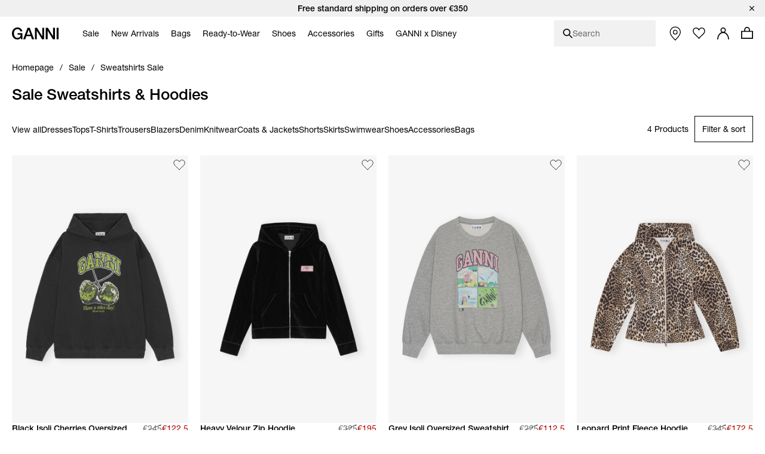

--- FILE ---
content_type: text/html;charset=UTF-8
request_url: https://www.ganni.com/en-at/sweatshirts-sale/
body_size: 49188
content:













<!DOCTYPE html>
<html
lang="en"
class="en-at"
style="


"
>
<head>

<link rel="dns-prefetch preconnect" href="https://cdn.cquotient.com/js/v2" crossorigin="crossorigin" >
<link rel="dns-prefetch preconnect" href="https://p.cquotient.com" crossorigin="crossorigin" >
<link rel="dns-prefetch preconnect" href="https://www.google-analytics.com" crossorigin="crossorigin" >
<meta charset=UTF-8>
<meta http-equiv="x-ua-compatible" content="ie=edge">
<meta name="viewport" content="width=device-width, initial-scale=1">














    
        
            
                
            
            
                <meta name="robots" content="index, follow">
                
            
            
        
    



    <title>Sale | Hoodies &amp; Sweatshirts | GANNI AT</title>



<meta name="description"
	  content="Sale | Up to 50% off | Shop GANNI Sweatshirts at the official website | Fast &amp; easy delivery on all orders.
      "/>


<style>
    footer {
        visibility: hidden;
    }
</style>
<link rel="preload" href="/on/demandware.static/Sites-ganni-Site/-/en_AT/v1769055581905/css/global.css" as="style" />
<link rel="stylesheet" href="/on/demandware.static/Sites-ganni-Site/-/en_AT/v1769055581905/css/global.css" data-test="Search-Show" />

    <link rel="stylesheet" data-resource-load-type="postponed" data-resource-href="/on/demandware.static/Sites-ganni-Site/-/en_AT/v1769055581905/css/postponed.css" data-test="Search-Show" />



    <link rel="stylesheet" href="/on/demandware.static/Sites-ganni-Site/-/en_AT/v1769055581905/css/page-search.css"  />



<script>
    window.analyticsProperties = {"event.minicart.open":"mini_cart_open","event.minicart.close":"mini_cart_close","event.minicart.remove":"mini_cart_remove","event.minicart.checkout":"mini_cart_checkout","event.minicart.basket":"mini_cart_view_basket","event.minicart.promoApplied":"mini_cart_promocode_applied","event.minicart.promoFailed":"invalid_coupon","event.search.results":"full_search","event.search.open":"mini_search_open","event.search.click":"mini_search_click","event.search.close":"mini_search_close","event.search.empty":"no_search_results","event.search.viewItemList":"view_item_list","event.product.viewItem":"view_item","event.product.info":"PDP_more_info","event.product.openPickup":"find_in_store_open","event.product.openSizeGuide":"size_guide_open","event.product.clickSizeGuide":"size_guide_click","event.product.clickNotifyMe":"oos_notify_me_click","event.product.clickWaitlistBtn":"waitlist_btn_click","event.product.submitPickup":"find_in_store_complete","event.product.submitWaitList":"event.product.submitWaitList","event.product.addToCart":"add_to_cart","event.cart.view":"view_cart","event.cart.removeProduct":"remove_from_cart","event.listing.applySort":"sorting","event.listing.openFilters":"filters_opened","event.listing.appliedFilters":"filters_applied","event.listing.viewProducts":"filters_view_products","event.listing.clearFilters":"filters_clear_selection","event.checkout.personal":"checkout_personal_info","event.checkout.begin":"begin_checkout","event.checkout.delivery":"checkout_delivery","event.checkout.delivery.submit":"add_shipping_info","event.checkout.payment.submit":"add_payment_info","event.checkout.payment.error":"payment_error","event.checkout.purchase":"purchase","event.tile.selectItem":"select_item","event.other.changeCart":"cart_changes","event.other.changeCart.action.size":"size","event.other.changeCart.action.quantity":"quantity","event.other.clickNavigation":"menu_click","event.other.changeLocale":"selector_country","event.other.changeLanguage":"selector_language","event.other.checkoutOverlay":"checkout_overlay","event.other.checkoutOverlay.clicktype.login":"log in","event.other.checkoutOverlay.clicktype.close":"close","event.other.submitNewsletter":"newsletter_signup","event.other.submitNewsletter.formtype.footer":"footer","event.other.submitNewsletter.formtype.oos":"oos_form","event.other.submitNewsletter.formtype.signupform":"sign_up_form","event.promotion.select":"select_promotion","event.giftcard.balance.successful":"giftcard_check_balance_successful","event.giftcard.balance.failed":"giftcard_check_balance_unsuccessful","event.giftcard.balance.another":"giftcard_check_another_balance","event.account.login":"login","event.account.password.forgot":"reset_your_password_start","event.account.password.reset":"reset_your_password_success","event.account.track.order":"track_your_order","event.account.menu.click":"my_account_menu","event.account.create":"sign_up","value.product.readMore":"Read more","value.product.tab1":"Details","value.product.tab2":"Free Shipping","value.product.tab3":"Size & Fit","value.product.tab4":"Care Guide","value.product.tab5":"Sustainability","value.product.tab6":"Complete The Look","value.product.tab7":"Collection {0}","value.sizeguide.tab1":"Fit","value.sizeguide.tab2":"Product Measurement","value.sizeguide.tab3":"Size Chart","value.sizeguide.tab4":"How To Measure","value.search.productClick":"suggested_products","value.search.seeAllResults":"see_all_results","value.search.suggestedSearches":"suggested_searches","analytics.listName.default":"Product Listing","analytics.listName.plp":"PLP","analytics.listName.search":"Search Results","analytics.listName.carousel":"Carousel","analytics.listName.search.flyout":"Search Flyout","analytics.listName.wishlist.page":"Wishlist","analytics.listName.wishlist.carousel":"Wishlist carousel","analytics.location.carousel":"carousel","analytics.location.search.flyout":"searchFlyout","event.wishlist.add":"add_to_wishlist","event.wishlist.error":"wishlist_error","event.wishlist.location":"wishlist","event.overlay.open":"overlay_open","event.overlay.type.notifyme":"notifyme","event.overlay.type.waitlist":"waitlist","event.overlay.success":"overlay_success"};
</script>





<!-- TEMPLATENAME: seo.isml -->





	

		




	<link rel="canonical" href="https://www.ganni.com/en-at/sweatshirts-sale/" />






	<link rel="alternate" href="https://www.ganni.com/us/sweatshirts-sale/" hreflang="en-us" />

	<link rel="alternate" href="https://www.ganni.com/en-ph/sweatshirts-sale/" hreflang="en-ph" />

	<link rel="alternate" href="https://www.ganni.com/en-vn/sweatshirts-sale/" hreflang="en-vn" />

	<link rel="alternate" href="https://www.ganni.com/en-rs/sweatshirts-sale/" hreflang="en-rs" />

	<link rel="alternate" href="https://www.ganni.com/en-jp/sweatshirts-sale/" hreflang="en-jp" />

	<link rel="alternate" href="https://www.ganni.com/en-hk/sweatshirts-sale/" hreflang="en-hk" />

	<link rel="alternate" href="https://www.ganni.com/en-tw/sweatshirts-sale/" hreflang="en-tw" />

	<link rel="alternate" href="https://www.ganni.com/en-is/sweatshirts-sale/" hreflang="en-is" />

	<link rel="alternate" href="https://www.ganni.com/en-cl/sweatshirts-sale/" hreflang="en-cl" />

	<link rel="alternate" href="https://www.ganni.com/en-za/sweatshirts-sale/" hreflang="en-za" />

	<link rel="alternate" href="https://www.ganni.com/en-co/sweatshirts-sale/" hreflang="en-co" />

	<link rel="alternate" href="https://www.ganni.com/en-my/sweatshirts-sale/" hreflang="en-my" />

	<link rel="alternate" href="https://www.ganni.com/en-al/sweatshirts-sale/" hreflang="en-al" />

	<link rel="alternate" href="https://www.ganni.com/en-mx/sweatshirts-sale/" hreflang="en-mx" />

	<link rel="alternate" href="https://www.ganni.com/en-as/sweatshirts-sale/" hreflang="en-as" />

	<link rel="alternate" href="https://www.ganni.com/en-ar/sweatshirts-sale/" hreflang="en-ar" />

	<link rel="alternate" href="https://www.ganni.com/en-pa/sweatshirts-sale/" hreflang="en-pa" />

	<link rel="alternate" href="https://www.ganni.com/en-cy/sweatshirts-sale/" hreflang="en-cy" />

	<link rel="alternate" href="https://www.ganni.com/en-pe/sweatshirts-sale/" hreflang="en-pe" />

	<link rel="alternate" href="https://www.ganni.com/en-th/sweatshirts-sale/" hreflang="en-th" />

	<link rel="alternate" href="https://www.ganni.com/en-bz/sweatshirts-sale/" hreflang="en-bz" />

	<link rel="alternate" href="https://www.ganni.com/en-ca/sweatshirts-sale/" hreflang="en-ca" />

	<link rel="alternate" href="https://www.ganni.com/en-ge/sweatshirts-sale/" hreflang="en-ge" />

	<link rel="alternate" href="https://www.ganni.com/en-id/sweatshirts-sale/" hreflang="en-id" />

	<link rel="alternate" href="https://www.ganni.com/en-eg/sweatshirts-sale/" hreflang="en-eg" />

	<link rel="alternate" href="https://www.ganni.com/en-in/sweatshirts-sale/" hreflang="en-in" />

	<link rel="alternate" href="https://www.ganni.com/en-uy/sweatshirts-sale/" hreflang="en-uy" />

	<link rel="alternate" href="https://www.ganni.com/en-ad/sweatshirts-sale/" hreflang="en-ad" />

	<link rel="alternate" href="https://www.ganni.com/da-fo/sweatshirts-udsalg/" hreflang="da-fo" />

	<link rel="alternate" href="https://www.ganni.com/en-fo/sweatshirts-sale/" hreflang="en-fo" />

	<link rel="alternate" href="https://www.ganni.com/en-sa/sweatshirts-sale/" hreflang="en-sa" />

	<link rel="alternate" href="https://www.ganni.com/en-nz/sweatshirts-sale/" hreflang="en-nz" />

	<link rel="alternate" href="https://www.ganni.com/en-bm/sweatshirts-sale/" hreflang="en-bm" />

	<link rel="alternate" href="https://www.ganni.com/en-bs/sweatshirts-sale/" hreflang="en-bs" />

	<link rel="alternate" href="https://www.ganni.com/en-br/sweatshirts-sale/" hreflang="en-br" />

	<link rel="alternate" href="https://www.ganni.com/en-qa/sweatshirts-sale/" hreflang="en-qa" />

	<link rel="alternate" href="https://www.ganni.com/en-ma/sweatshirts-sale/" hreflang="en-ma" />

	<link rel="alternate" href="https://www.ganni.com/en-sg/sweatshirts-sale/" hreflang="en-sg" />

	<link rel="alternate" href="https://www.ganni.com/en/sweatshirts-sale/" hreflang="x-default" />

	<link rel="alternate" href="https://www.ganni.com/fr-fr/pullover-soldes/" hreflang="fr-fr" />

	<link rel="alternate" href="https://www.ganni.com/en-cz/sweatshirts-sale/" hreflang="en-cz" />

	<link rel="alternate" href="https://www.ganni.com/de/sweatshirts-sale/" hreflang="de" />

	<link rel="alternate" href="https://www.ganni.com/en-nl/sweatshirts-sale/" hreflang="en-nl" />

	<link rel="alternate" href="https://www.ganni.com/en-ro/sweatshirts-sale/" hreflang="en-ro" />

	<link rel="alternate" href="https://www.ganni.com/en-pl/sweatshirts-sale/" hreflang="en-pl" />

	<link rel="alternate" href="https://www.ganni.com/da/sweatshirts-udsalg/" hreflang="da" />

	<link rel="alternate" href="https://www.ganni.com/en-de/sweatshirts-sale/" hreflang="en-de" />

	<link rel="alternate" href="https://www.ganni.com/en-no/sweatshirts-sale/" hreflang="en-no" />

	<link rel="alternate" href="https://www.ganni.com/en-bg/sweatshirts-sale/" hreflang="en-bg" />

	<link rel="alternate" href="https://www.ganni.com/en-pt/sweatshirts-sale/" hreflang="en-pt" />

	<link rel="alternate" href="https://www.ganni.com/en-be/sweatshirts-sale/" hreflang="en-be" />

	<link rel="alternate" href="https://www.ganni.com/en-fi/sweatshirts-sale/" hreflang="en-fi" />

	<link rel="alternate" href="https://www.ganni.com/en-kr/sweatshirts-sale/" hreflang="en-kr" />

	<link rel="alternate" href="https://www.ganni.com/en-es/sweatshirts-sale/" hreflang="en-es" />

	<link rel="alternate" href="https://www.ganni.com/en-gr/sweatshirts-sale/" hreflang="en-gr" />

	<link rel="alternate" href="https://www.ganni.com/en-it/sweatshirts-sale/" hreflang="en-it" />

	<link rel="alternate" href="https://www.ganni.com/fr-ch/pullover-soldes/" hreflang="fr-ch" />

	<link rel="alternate" href="https://www.ganni.com/en-au/sweatshirts-sale/" hreflang="en-au" />

	<link rel="alternate" href="https://www.ganni.com/en-at/sweatshirts-sale/" hreflang="en-at" />

	<link rel="alternate" href="https://www.ganni.com/en-sk/sweatshirts-sale/" hreflang="en-sk" />

	<link rel="alternate" href="https://www.ganni.com/nb-no/sweatshirts-salg/" hreflang="nb-no" />

	<link rel="alternate" href="https://www.ganni.com/en-ie/sweatshirts-sale/" hreflang="en-ie" />

	<link rel="alternate" href="https://www.ganni.com/en-gb/sweatshirts-sale/" hreflang="en-gb" />

	<link rel="alternate" href="https://www.ganni.com/de-ch/sweatshirts-sale/" hreflang="de-ch" />

	<link rel="alternate" href="https://www.ganni.com/en-ee/sweatshirts-sale/" hreflang="en-ee" />

	<link rel="alternate" href="https://www.ganni.com/en-ch/sweatshirts-sale/" hreflang="en-ch" />

	<link rel="alternate" href="https://www.ganni.com/sv-se/sweatshirts-rea/" hreflang="sv-se" />

	<link rel="alternate" href="https://www.ganni.com/en-ae/sweatshirts-sale/" hreflang="en-ae" />

	<link rel="alternate" href="https://www.ganni.com/en-hr/sweatshirts-sale/" hreflang="en-hr" />

	<link rel="alternate" href="https://www.ganni.com/en-lv/sweatshirts-sale/" hreflang="en-lv" />

	<link rel="alternate" href="https://www.ganni.com/en-lu/sweatshirts-sale/" hreflang="en-lu" />

	<link rel="alternate" href="https://www.ganni.com/en-lt/sweatshirts-sale/" hreflang="en-lt" />

	<link rel="alternate" href="https://www.ganni.com/en-dk/sweatshirts-sale/" hreflang="en-dk" />

	<link rel="alternate" href="https://www.ganni.com/en-hu/sweatshirts-sale/" hreflang="en-hu" />

	<link rel="alternate" href="https://www.ganni.com/de-at/sweatshirts-sale/" hreflang="de-at" />

	<link rel="alternate" href="https://www.ganni.com/en-fr/sweatshirts-sale/" hreflang="en-fr" />

	<link rel="alternate" href="https://www.ganni.com/en-se/sweatshirts-sale/" hreflang="en-se" />

	<link rel="alternate" href="https://www.ganni.com/fr-be/pullover-soldes/" hreflang="fr-be" />

	<link rel="alternate" href="https://www.ganni.com/en-si/sweatshirts-sale/" hreflang="en-si" />








	
		<meta property="og:title" content="Sale | Hoodies &amp; Sweatshirts | GANNI AT" />
	
	
		<meta property="og:type" content="category" />
	
	
	
		<meta property="og:image" content="https://www.ganni.com/on/demandware.static/-/Sites/default/dwcfb5b867/25-3-url.jpg" />
	
	
		<meta property="og:description" content="Sale | Up to 50% off | Shop GANNI Sweatshirts at the official website | Fast &amp; easy delivery on all orders." />
	
	
		<meta property="og:site_name" content="Ganni a/s" />
	

	
	
		<meta itemprop="name" content="Sale | Hoodies &amp; Sweatshirts | GANNI AT" />
	
	
		<meta itemprop="description" content="Sale | Up to 50% off | Shop GANNI Sweatshirts at the official website | Fast &amp; easy delivery on all orders." />
	
	
		<meta itemprop="image" content="https://www.ganni.com/on/demandware.static/-/Sites/default/dwcfb5b867/25-3-url.jpg" />
	

	
	
		<meta name="twitter:card" content="summary" />
	
	
		<meta name="twitter:title" content="Sale | Hoodies &amp; Sweatshirts | GANNI AT" />
	
	
		<meta name="twitter:description" content="Sale | Up to 50% off | Shop GANNI Sweatshirts at the official website | Fast &amp; easy delivery on all orders." />
	
	
		<meta name="twitter:site" content="@ganni" />
	
	
		<meta name="twitter:image:src" content="https://www.ganni.com/on/demandware.static/-/Sites/default/dwcfb5b867/25-3-url.jpg" />
	






<meta name="CurrentPipelineName" content="Search-Show" />


<link rel="icon" type="image/png" href="/on/demandware.static/Sites-ganni-Site/-/default/dw810d0cbf/images/favicon.ico" />



<script>
window.dataLayer = window.dataLayer || [];
var analytics = {
event: "genericInfo",
bu: "AT",
pageCategory: "Category page"
};
window.dataLayer.push(analytics);
</script>

<!-- Google Tag Manager -->
<script>(function(w,d,s,l,i){w[l]=w[l]||[];w[l].push({'gtm.start':new Date().getTime(),event:'gtm.js'});var f=d.getElementsByTagName(s)[0],j=d.createElement(s);j.async=true;j.src="https://tracking.ganni.com/ddjnqqrhmkibe.js?"+i;f.parentNode.insertBefore(j,f);})(window,document,'script','dataLayer','473jr=aWQ9R1RNLU5OQzhXUDI%3D&apiKey=f0cd9d4f');</script>
<!-- End Google Tag Manager -->





<meta name="google-site-verification" content="T5Os7WWjfLkdib9mivDZyybxT2UEHU4M1LNs_oVvxSQ" />


<meta name="google-site-verification" content="41qvBrxdkd7pmxEL9nK2raQt9QzU1Y-KXqXiHUj5mm8" />





<script>
    if ('serviceWorker' in navigator) {
        window.addEventListener('load', function() {
            navigator.serviceWorker.register('/worker.js')
                .then(function(registration) {
                    console.log('[Service Worker] Registered ! ');
                });
        });
    }
</script>

<script>
    window.universal_variable = {};
</script>
<!--[if gt IE 9]><!-->
    
<!--<![endif]-->

<!--[ZenDesk script start]><!-->

<!--[ZenDesk script end]><!-->
<!--[VoCast script start]><!-->
<script type="text/javascript" src="https://presscloud.com/nr/lib/iframe-resizer/js/iframeResizer.min.js" defer></script>
<script>
    window.addEventListener("hashchange", function(){
        let elem = document.getElementById('digitalshowroom');
        if (elem) {
            elem.contentWindow.postMessage("route=" + location.hash, "*");
        }
    });

    reportDimentions = function(event){
        let element = document.getElementById('digitalshowroom')
        if (element) {
            var bounding = element.getBoundingClientRect();
            var elementWidth = parseInt(element.style.width, 10);
            var elementHeight = parseInt(element.style.height, 10);

            // Calculate the rect of the iframe that is currently visible on screen
            var visibleTop = bounding.top < 0 ? -bounding.top : 0;
            var visibleLeft = bounding.left < 0 ? -bounding.left : 0;
            var visibleWidth =  window.innerWidth - (bounding.left > 0 ? bounding.left : 0);
            if (visibleWidth > elementWidth) visibleWidth = elementWidth
            
            var visibleHeight = window.innerHeight - (bounding.top > 0 ? bounding.top : 0);
            if (visibleHeight > elementHeight) visibleHeight = elementHeight

            var visibleRect = { top: visibleTop, left: visibleLeft, width: visibleWidth, height: visibleHeight }
            document.getElementById('digitalshowroom').contentWindow.postMessage( { message: 'scroll', visibleRect: visibleRect } , "*");
        }
    }

    window.addEventListener("scroll", event =>reportDimentions(event));
    window.addEventListener("resize", event =>reportDimentions(event));

    document.addEventListener("DOMContentLoaded", function(event) {
        let elem = document.getElementById('digitalshowroom');
        if (elem) {
            elem.src = 'https://gannipress.presscloud.com/digitalshowroom' + location.hash;
        }
        let iframes = iFrameResize( { scrolling: true, checkOrigin: false, heightCalculationMethod: 'taggedElement'}, '#digitalshowroom');
        reportDimentions(event);
    });

    window.addEventListener("message", function(event){
        if (event.data && typeof event.data === 'string') {
            let routeString = "routeChanged="
            let hasRouteChanged = event.data.indexOf(routeString)

            if (hasRouteChanged !== -1) {
                let routeHash = "#"+ event.data.substring(routeString.length)
                if (routeHash !== location.hash) {
                    // console.info("Updating location.hash to '" + routeHash + "' (now:'"+location.hash+"') as instructed by message from iframe");
                    location.hash = routeHash
                }                   
            }
        }
    }, false);
</script>

<script type="text/javascript">
    window.addEventListener("hashchange", function(){
        let elem = document.getElementById('digitalwholesale');
        if (elem) {
            elem.contentWindow.postMessage("route=" + location.hash, "*");
        }
    });

    reportDimentions = function(event){
        let element = document.getElementById('digitalwholesale')
        if (element) {
            var bounding = element.getBoundingClientRect();
            var elementWidth = parseInt(element.style.width, 10);
            var elementHeight = parseInt(element.style.height, 10);

            var visibleTop = bounding.top < 0 ? -bounding.top : 0;
            var visibleLeft = bounding.left < 0 ? -bounding.left : 0;
            var visibleWidth =  window.innerWidth - (bounding.left > 0 ? bounding.left : 0);
            if (visibleWidth > elementWidth) visibleWidth = elementWidth;
            
            var visibleHeight = window.innerHeight - (bounding.top > 0 ? bounding.top : 0);
            if (visibleHeight > elementHeight) visibleHeight = elementHeight;

            var visibleRect = { top: visibleTop, left: visibleLeft, width: visibleWidth, height: visibleHeight };
            document.getElementById('digitalwholesale').contentWindow.postMessage( { message: 'scroll', visibleRect: visibleRect } , "*");
        }
    }

    window.addEventListener("scroll", event =>reportDimentions(event));
    window.addEventListener("resize", event =>reportDimentions(event));

    document.addEventListener("DOMContentLoaded", function(event) {
        let elem = document.getElementById('digitalwholesale');
        if (elem) {
            elem.src = 'https://ganniwholesale.presscloud.com/digitalshowroom' + location.hash;
        }
        var iframes = iFrameResize( { scrolling: true, checkOrigin: false, heightCalculationMethod: 'taggedElement'}, '#digitalwholesale');
        reportDimentions(event);
    });

    window.addEventListener("message", function(event){
        if (event.data && typeof event.data === 'string') {
            let routeString = "routeChanged="
            let hasRouteChanged = event.data.indexOf(routeString)

            if (hasRouteChanged !== -1) {
                let routeHash = "#"+ event.data.substring(routeString.length)
                if (routeHash !== location.hash) {
                    location.hash = routeHash
                }                   
            }
        }
    }, false);
</script>
<!--[VoCast script end]><!-->

<!-- START Rakuten Marketing Tracking -->
  <script type="text/javascript">
    (function (url) {
      /*Tracking Bootstrap Set Up DataLayer objects/properties here*/
      if(!window.DataLayer){
        window.DataLayer = {};
      }
      if(!DataLayer.events){
        DataLayer.events = {};
      }
      DataLayer.events.SPIVersion = DataLayer.events.SPIVersion || "3.4";
      DataLayer.events.SiteSection = "1";

      var loc, ct = document.createElement("script");
      ct.type = "text/javascript";
      ct.async = true; ct.src = url; loc = document.getElementsByTagName('script')[0];
      loc.parentNode.insertBefore(ct, loc);
      }(document.location.protocol + "//tag.rmp.rakuten.com/122240.ct.js"));
  </script>
<!-- END Rakuten Marketing Tracking -->

<script src="https://cdn.noibu.com/collect.js"></script>



<script type="text/javascript" src="https://try.abtasty.com/84794e12645a825d6be6cb4d78a5cd78.js"></script>

<!-- Klarna placement -->





<link rel="preload" href="/on/demandware.static/Sites-ganni-Site/-/en_AT/v1769055581905/js/critical.js" as="script" />
<script src="/on/demandware.static/Sites-ganni-Site/-/en_AT/v1769055581905/js/critical.js"></script>
<script defer data-resource-load-type="postponed" data-resource-src="/on/demandware.static/Sites-ganni-Site/-/en_AT/v1769055581905/js/global.js"></script>

    <script
        
            defer data-resource-load-type="postponed" data-resource-src="/on/demandware.static/Sites-ganni-Site/-/en_AT/v1769055581905/js/pageExperience.js"
        
        
    ></script>

    <script
        
            defer data-resource-load-type="postponed" data-resource-src="/on/demandware.static/Sites-ganni-Site/-/en_AT/v1769055581905/js/pageSearch.js"
        
        
    ></script>




<svg aria-hidden="true" focusable="false" class="d-none">
    <defs>
        
<symbol id="icon-close" viewBox="0 0 24 24">
    <path d="M24 1.2L22.8 0 12 10.8 1.2 0 0 1.2 10.8 12 0 22.8 1.2 24 12 13.2 22.8 24l1.2-1.2L13.2 12z"/>
</symbol>

<symbol id="icon-checkmark" viewBox="0 0 10 8">
    <path d="M8.63179 0C7.11348 1.5216 5.36646 3.26408 3.78772 4.84406L1.24748 2.68109L0 4.15494L3.21932 6.89136L3.8984 7.46982L4.52716 6.83602C6.24258 5.11692 8.28148 3.08542 10 1.36318L8.63179 0Z"/>
</symbol>

<symbol id="icon-plus" viewBox="0 0 11 11">
    <path fill-rule="evenodd" clip-rule="evenodd" d="M6 0H5V5H0V6H5V11H6V6H11V5H6V0Z"/>
</symbol>

<symbol id="icon-minus" viewBox="0 0 11 11">
    <rect y="5" width="11" height="1" fill="#111111"/>
</symbol>

<symbol id="icon-arrow-down" viewBox="0 0 12 18">
    <path d="M1 1L6 6L11 1" stroke="#111111"/>
</symbol>

<symbol id="icon-arrow-left" viewBox="0 0 16 16">
    <path d="M10.6992 13.771L4.40547 7.51184L10.6992 1.25268" stroke="black" stroke-width="1.48482" stroke-linecap="round"/>
</symbol>

<symbol id="icon-arrow-submit" viewBox="0 0 9 17">
    <path d="M0.744263 1.46484L8.08231 8.80289L0.744261 16.1409" stroke="#ffffff" stroke-width="1.16667" stroke-linecap="round"/>
</symbol>

<symbol id="icon-heart" viewBox="0 0 16 14">
    <path d="M4.4911 0.955224C4.98027 0.955224 5.86486 1.17868 7.29984 2.52372L8.01114 3.19112L8.71155 2.51332C9.70787 1.54952 10.7674 0.950933 11.4779 0.950933C12.4357 0.950933 13.1904 1.26285 13.9265 1.9621C14.6198 2.62125 15.0022 3.49759 15.0022 4.42955C15.0022 5.36216 14.6206 6.23916 13.9194 6.90524C13.8623 6.96069 10.8479 10.0587 8.32157 12.6549C8.20258 12.7627 8.06626 12.7795 7.9948 12.7795C7.92334 12.7795 7.78851 12.7633 7.67018 12.659C7.0546 12.007 2.5932 7.28251 2.07449 6.78839C1.38002 6.12858 0.998298 5.25159 0.998298 4.31914C0.998298 3.38735 1.38068 2.51068 2.07499 1.85104C2.74982 1.20822 3.54034 0.955224 4.4911 0.955224ZM4.4911 0.00445602C3.2974 0.00445602 2.2453 0.344429 1.36946 1.17852C-0.456487 2.91254 -0.456487 5.7254 1.36946 7.46075C1.89048 7.95684 6.95029 13.3177 6.95029 13.3177C7.23878 13.5928 7.61704 13.7298 7.99447 13.7298C8.37191 13.7298 8.74918 13.5928 9.03749 13.3177C9.03749 13.3177 14.5716 7.62892 14.6305 7.57182C16.4565 5.83598 16.4565 3.02312 14.6305 1.28909C13.725 0.427441 12.7122 0 11.4777 0C10.2985 0 8.9827 0.895481 8.00008 1.84625C6.98611 0.895646 5.71121 0.00445602 4.4911 0.00445602Z" fill="#111111"/>
</symbol>

<symbol id="icon-apple" viewBox="0 0 13 15">
    <path d="M10.3168 7.95385C10.3381 10.2195 12.3309 10.9735 12.3529 10.9831C12.3361 11.0363 12.0345 12.0575 11.3031 13.1124C10.6707 14.0245 10.0145 14.9332 8.98067 14.952C7.96485 14.9704 7.6382 14.3575 6.47683 14.3575C5.31581 14.3575 4.9529 14.9332 3.99131 14.9704C2.99342 15.0077 2.23354 13.9842 1.59596 13.0755C0.293155 11.2168 -0.702458 7.82316 0.634399 5.5324C1.29852 4.3948 2.48536 3.67443 3.77356 3.65596C4.75346 3.63751 5.67837 4.30653 6.2774 4.30653C6.87605 4.30653 8.00001 3.50198 9.18159 3.62014C9.67624 3.64045 11.0647 3.81732 11.9563 5.10521C11.8845 5.14916 10.2996 6.05969 10.3168 7.95386V7.95385ZM8.40767 2.39041C8.93746 1.75756 9.29404 0.876576 9.19676 0C8.43311 0.0302881 7.50969 0.50218 6.96195 1.13468C6.47106 1.69479 6.04115 2.59129 6.15715 3.45051C7.00832 3.5155 7.87786 3.02367 8.40767 2.39042" fill="black"/>
</symbol>

<symbol id="icon-trash" viewBox="0 0 20 20">
    <g>
        <path d="M15.16,6.77l-1.04,11.5H6.24L5.2,6.77H15.16 M16.26,5.77H4.11l1.21,13.5h9.72L16.26,5.77L16.26,5.77z"/>
    </g>
    <rect x="3.77" y="3.08" width="12.82" height="2.03"/>
    <path d="M11.48,4.43h-2.6c-0.28,0-0.5-0.22-0.5-0.5v-1.7c0-0.27,0.22-0.5,0.5-0.5h2.6c0.27,0,0.5,0.22,0.5,0.5v1.7
        C11.98,4.2,11.76,4.43,11.48,4.43z"/>
    <g>
        <path d="M10.33,16.58h-0.3c-0.23,0-0.42-0.19-0.42-0.42V8.44c0-0.23,0.19-0.42,0.42-0.42h0.3c0.23,0,0.42,0.19,0.42,0.42v7.71
            C10.75,16.39,10.56,16.58,10.33,16.58z"/>
        <path d="M12.61,16.58h-0.3c-0.23,0-0.42-0.19-0.42-0.42V8.44c0-0.23,0.19-0.42,0.42-0.42h0.3c0.23,0,0.42,0.19,0.42,0.42v7.71
            C13.03,16.39,12.84,16.58,12.61,16.58z"/>
        <path d="M8.05,16.58h-0.3c-0.23,0-0.42-0.19-0.42-0.42V8.44c0-0.23,0.19-0.42,0.42-0.42h0.3c0.23,0,0.42,0.19,0.42,0.42v7.71
            C8.47,16.39,8.28,16.58,8.05,16.58z"/>
    </g>
</symbol>

<symbol id="icon-location" viewBox="0 0 16 21">
    <path d="M7.501 0C3.358 0 0 3.358 0 7.501c0 3.962 6.683 12.343 6.97 12.704.129.161.324.255.531.255.207 0 .403-.094.532-.255.286-.361 6.97-8.742 6.97-12.704C15.002 3.358 11.642 0 7.5 0zm0 9.547c-1.506 0-2.728-1.221-2.728-2.728 0-1.506 1.222-2.728 2.728-2.728 1.506 0 2.728 1.222 2.728 2.728 0 1.507-1.222 2.728-2.728 2.728z" transform="translate(-376 -570) translate(352 541) translate(24.5 29.25)"></path>
</symbol>

<symbol id="icon-globe" viewBox="0 0 20 20">
    <circle id="Oval" stroke="#FFFFFF" cx="10" cy="10" r="9.5"></circle>
    <ellipse id="Oval-Copy" stroke="#FFFFFF" cx="10" cy="10" rx="5.5" ry="9.5"></ellipse>
    <polygon id="Rectangle" fill="#FFFFFF" transform="translate(10.000000, 10.000000) rotate(90.000000) translate(-10.000000, -10.000000) " points="9.5 0.5 10.5 0.5 10.5 19.5 9.5 19.5"></polygon>
    <polygon id="Rectangle-Copy-4" fill="#FFFFFF" transform="translate(10.000000, 10.000000) rotate(90.000000) translate(-10.000000, -10.000000) " points="9.5 0.5 10.5 0.5 10.5 19.5 9.5 19.5"></polygon>
    <polygon id="Rectangle-Copy-5" fill="#FFFFFF" transform="translate(10.000000, 5.500000) rotate(90.000000) translate(-10.000000, -5.500000) " points="9.5 -3 10.5 -3 10.5 14 9.5 14"></polygon>
    <polygon id="Rectangle-Copy-6" fill="#FFFFFF" transform="translate(10.000000, 14.500000) rotate(90.000000) translate(-10.000000, -14.500000) " points="9.5 6 10.5 6 10.5 23 9.5 23"></polygon>
    <rect id="Rectangle-Copy-3" fill="#FFFFFF" x="9.5" y="0.5" width="1" height="19"></rect>
</symbol>

<symbol id="icon-smile" viewBox="0 0 19 19">
    <g id="Nav-finals" stroke="none" stroke-width="1" fill="none" fill-rule="evenodd">
        <g id="Header-MB-NEW-ICONS" transform="translate(-219.000000, -80.000000)">
            <g id="Group-13" transform="translate(220.000000, 81.000000)">
                <path d="M16.611047,8.33344512 C16.5961298,12.9203712 12.8648172,16.6266778 8.27721523,16.6111822 C3.69028915,16.5955891 -0.015341568,12.8642765 0.00015402658,8.2773504 C0.015747072,3.69042432 3.74638387,-0.01588224 8.33330995,0.000284883516 C12.9209119,0.0152064 16.6265426,3.74651904 16.611047,8.33344512 Z" id="Stroke-1" stroke="#ffffff" stroke-width="1.35168"></path>
                <path d="M11.1112151,6.52503245 C11.2132669,7.98957773 10.8212797,9.20946893 10.2360023,9.25001933 C9.65004902,9.29124557 9.09248102,8.13758669 8.99042918,6.67304141 C8.8877015,5.20917197 9.28036454,3.98860493 9.86564198,3.94805453 C10.4515953,3.90682829 11.0091633,5.06116301 11.1112151,6.52503245" id="Fill-3" fill="#ffffff"></path>
                <path d="M7.39936666,6.783744 C7.5014185,8.24828928 7.1094313,9.46885632 6.52415386,9.50940672 C5.93820058,9.54995712 5.38063258,8.39629824 5.27858074,6.9324288 C5.17585306,5.46788352 5.5685161,4.24731648 6.15379354,4.20676608 C6.73974682,4.16621568 7.29731482,5.31987456 7.39936666,6.783744" id="Fill-5" fill="#ffffff"></path>
                <path d="M13.0974413,9.0494976 C13.0089062,11.5244237 11.1084442,13.2201062 8.69231616,13.4133965 C7.52243712,13.5080141 6.36337152,13.2566016 5.432064,12.5152051 C4.5163008,11.7866496 3.91209984,10.7276083 3.48767232,9.65505024 C3.25112832,9.05490432 2.27048448,9.3164544 2.51040768,9.92403456 C3.02674944,11.231785 3.7390848,12.4807373 4.8677376,13.351895 C6.00382464,14.2291354 7.42714368,14.5582694 8.845056,14.4136397 C11.764009,14.1149184 14.0037427,12.0475238 14.1112013,9.0494976 C14.1348557,8.397312 13.1210957,8.39798784 13.0974413,9.0494976" id="Fill-7" fill="#ffffff"></path>
            </g>
        </g>
    </g>
</symbol>

<symbol id="icon-filter" viewBox="0 0 19 9">
    <path d="M7.38889 8.83366H11.6111V7.38921H7.38889V8.83366ZM0 0.166992V1.61144H19V0.166992H0ZM3.16667 5.22255H15.8333V3.7781H3.16667V5.22255Z" fill="black"/>
</symbol>

<symbol id="icon-logo" viewBox="0 0 643 164">
    <path d="M144.44,78.16H78.5v20.92h40.84c-0.08,6.13-1.12,12.2-3.09,18c-1.74,5.17-4.64,9.87-8.47,13.76c-3.9,3.86-8.61,6.81-13.78,8.64c-6.02,2.07-12.36,3-18.72,2.75c-8.37,0-15.6-1.69-21.69-5.06c-5.96-3.26-11.06-7.9-14.86-13.54c-3.92-5.88-6.79-12.4-8.48-19.27c-3.66-14.44-3.66-29.56,0-44c1.69-6.86,4.56-13.38,8.48-19.27c3.8-5.65,8.91-10.3,14.88-13.57c6.09-3.37,13.32-5.06,21.69-5.06c4.84-0.01,9.66,0.66,14.31,2c4.42,1.26,8.59,3.27,12.33,5.94c7.69,5.49,12.72,13.96,13.87,23.34h26.86c-0.83-8.22-3.38-16.17-7.48-23.34c-3.81-6.57-8.91-12.3-15-16.84c-6.2-4.57-13.16-8.01-20.56-10.15C91.73,1.11,83.53-0.04,75.3,0C63.56,0,53.02,2.2,43.7,6.61c-9.07,4.2-17.15,10.27-23.7,17.83c-6.57,7.71-11.61,16.6-14.83,26.2C1.69,60.85-0.06,71.57,0,82.35C-0.07,93.21,1.68,104,5.17,114.27c3.22,9.6,8.26,18.5,14.83,26.2c6.53,7.55,14.62,13.59,23.7,17.73c9.33,4.32,19.87,6.48,31.6,6.49c9.54,0,17.98-1.61,25.32-4.84c7.34-3.23,14.67-9.03,22-17.4l2.78,18.5h19V78.16H144.44zM305.31,161L244.76,3.74h-29.29L155.14,161h28.41l14.75-41.62h62.75L275.8,161H305.31z M253.78,98.42h-48l23.78-67.59h0.66L253.78,98.42L253.78,98.42z M316.42,160.95h26.2V45.36h0.66l71.55,115.59h29.07V3.74h-26.2v115.82h-0.44L345.48,3.74h-29.06V160.95L316.42,160.95z M466.35,160.95h26.2V45.36h0.66l71.56,115.59h29.07V3.74h-26.21v115.82h-0.44L495.42,3.74h-29.07V160.95L466.35,160.95z M616.36,160.95h27.52V3.74h-27.52V160.95L616.36,160.95z"></path>
</symbol>

<symbol id="icon-login" viewBox="0 0 19 19">
    <g id="Nav-finals" stroke="none" stroke-width="1" fill="none" fill-rule="evenodd">
        <g id="Header-MB-NEW-ICONS" transform="translate(-219.000000, -80.000000)">
            <g id="Group-13" transform="translate(220.000000, 81.000000)">
                <path d="M16.611047,8.33344512 C16.5961298,12.9203712 12.8648172,16.6266778 8.27721523,16.6111822 C3.69028915,16.5955891 -0.015341568,12.8642765 0.00015402658,8.2773504 C0.015747072,3.69042432 3.74638387,-0.01588224 8.33330995,0.000284883516 C12.9209119,0.0152064 16.6265426,3.74651904 16.611047,8.33344512 Z" id="Stroke-1" stroke="#000" stroke-width="1.35168"></path>
                <path d="M11.1112151,6.52503245 C11.2132669,7.98957773 10.8212797,9.20946893 10.2360023,9.25001933 C9.65004902,9.29124557 9.09248102,8.13758669 8.99042918,6.67304141 C8.8877015,5.20917197 9.28036454,3.98860493 9.86564198,3.94805453 C10.4515953,3.90682829 11.0091633,5.06116301 11.1112151,6.52503245" id="Fill-3" fill="#000"></path>
                <path d="M7.39936666,6.783744 C7.5014185,8.24828928 7.1094313,9.46885632 6.52415386,9.50940672 C5.93820058,9.54995712 5.38063258,8.39629824 5.27858074,6.9324288 C5.17585306,5.46788352 5.5685161,4.24731648 6.15379354,4.20676608 C6.73974682,4.16621568 7.29731482,5.31987456 7.39936666,6.783744" id="Fill-5" fill="#000"></path>
                <path d="M13.0974413,9.0494976 C13.0089062,11.5244237 11.1084442,13.2201062 8.69231616,13.4133965 C7.52243712,13.5080141 6.36337152,13.2566016 5.432064,12.5152051 C4.5163008,11.7866496 3.91209984,10.7276083 3.48767232,9.65505024 C3.25112832,9.05490432 2.27048448,9.3164544 2.51040768,9.92403456 C3.02674944,11.231785 3.7390848,12.4807373 4.8677376,13.351895 C6.00382464,14.2291354 7.42714368,14.5582694 8.845056,14.4136397 C11.764009,14.1149184 14.0037427,12.0475238 14.1112013,9.0494976 C14.1348557,8.397312 13.1210957,8.39798784 13.0974413,9.0494976" id="Fill-7" fill="#000"></path>
            </g>
        </g>
    </g>
</symbol>

<symbol id="icon-search" viewBox="0 0 20 19">
    <g id="Nav-finals" stroke="none" stroke-width="1" fill="none" fill-rule="evenodd">
        <g id="Header-MB-NEW-ICONS" transform="translate(-260.000000, -80.000000)">
            <g id="Group-5" transform="translate(261.000000, 81.000000)">
                <path d="M13.8116014,6.86998118 C13.8116014,10.6269757 10.7351777,13.6716349 6.93966029,13.6716349 C3.14414285,13.6716349 0.067719168,10.6269757 0.067719168,6.86998118 C0.067719168,3.11298662 3.14414285,0.067651584 6.93966029,0.067651584 C10.7351777,0.067651584 13.8116014,3.11298662 13.8116014,6.86998118 Z" id="Stroke-1" stroke="#000000" stroke-width="1.486848"></path>
                <path d="M11.6085658,12.1347748 C13.3711565,13.8135613 15.134423,15.4936996 16.8970138,17.173162 C17.5268966,17.7733079 18.4838861,16.8190218 17.8526515,16.2175242 L12.5642035,11.1784612 C11.9343206,10.5783153 10.9773312,11.5326013 11.6085658,12.1347748" id="Fill-3" fill="#000000"></path>
            </g>
        </g>
    </g>
</symbol>

<symbol id="icon-bag" viewBox="0 0 18 19">
    <g id="Nav-finals" stroke="none" stroke-width="1" fill="none" fill-rule="evenodd">
        <g id="Header-MB-NEW-ICONS" transform="translate(-304.000000, -80.000000)" stroke="#000000" stroke-width="1.275">
            <g id="Group-5" transform="translate(304.000000, 80.000000)">
                <path d="M14.78439,17.45067 L2.33529,17.45067 C1.39774,17.45067 0.63699,16.68992 0.63699,15.75237 L0.63699,5.12397 C0.63699,4.18642 1.39774,3.42567 2.33529,3.42567 L14.78439,3.42567 C15.72279,3.42567 16.48269,4.18642 16.48269,5.12312 L16.48269,15.75237 C16.48269,16.68992 15.72279,17.45067 14.78439,17.45067 Z" id="Stroke-1"></path>
                <path d="M5.585095,3.6125 C5.585095,1.96945 6.917045,0.6375 8.560095,0.6375 C10.203145,0.6375 11.535095,1.96945 11.535095,3.6125" id="Stroke-3"></path>
            </g>
        </g>
    </g>
</symbol>

<symbol id="icon-hamburger" viewBox="0 0 17 13">
    <g id="Nav-finals" stroke="none" stroke-width="1" fill="none" fill-rule="evenodd">
        <g id="Header-MB-NEW-ICONS" transform="translate(-346.000000, -83.000000)" fill="#000000">
            <g id="Group-8" transform="translate(346.000000, 83.000000)">
                <g id="Group-6" transform="translate(0.000186, 0.000270)">
                    <path d="M0.870904497,1.6896 L15.4264706,1.6896 C16.5138971,1.6896 16.5152488,-1.49880108e-13 15.4264706,-1.49880108e-13 L0.870904497,-1.49880108e-13 C-0.215846223,-1.49880108e-13 -0.217873743,1.6896 0.870904497,1.6896" id="Fill-1"></path>
                    <path d="M0.899965617,7.23162317 L15.3974095,7.23162317 C16.484836,7.23162317 16.4861877,5.54202317 15.3974095,5.54202317 L0.899965617,5.54202317 C-0.187460943,5.54202317 -0.188812623,7.23162317 0.899965617,7.23162317" id="Fill-3"></path>
                    <path d="M0.815823537,12.4885094 L15.4815515,12.4885094 C16.5689781,12.4885094 16.5710056,10.7989094 15.4815515,10.7989094 L0.815823537,10.7989094 C-0.270927183,10.7989094 -0.272954703,12.4885094 0.815823537,12.4885094" id="Fill-5"></path>
                </g>
            </g>
        </g>
    </g>
</symbol>

<symbol id="icon-play" viewBox="0 0 40 40">
    <circle id="Oval" fill="#FFFFFF" cx="20" cy="20" r="20"></circle>
    <path d="M25.0471948,11.8278493 C24.9421471,11.7547806 24.8092246,11.7217863 24.6733264,11.7461854 L8.97194052,14.5652087 C8.87146846,14.5832474 8.77892467,14.6316059 8.70674424,14.7037864 C8.60911316,14.8014174 8.56029763,14.9293786 8.56029763,15.0573398 C8.56029763,15.1853009 8.60911316,15.3132621 8.70674424,15.4108931 L21.5891069,28.2932558 C21.6612873,28.3654362 21.7538311,28.4137947 21.8543031,28.4318335 C21.9902014,28.4562326 22.1231239,28.4232382 22.2281716,28.3501695 C22.3332193,28.2771008 22.4103922,28.1639577 22.4347913,28.0280595 L25.0471948,11.8278493 Z" id="Rectangle" stroke="#000000" fill="#000000" transform="translate(16.500000, 20.500000) rotate(45.000000) translate(-16.500000, -20.500000) "></path>
</symbol>

<symbol id="icon-provenance" viewBox="0 0 14 14">
    <path d="M6.38406 0.026533C2.97625 0.319443 0.252021 3.0987 0.0172705 6.51128C-0.0724395 7.7829 0.18856 9.0548 0.77183 10.1883C0.781721 10.2175 0.79584 10.2452 0.81375 10.2704C1.45687 11.4866 2.44387 12.4864 3.65157 13.145C4.85928 13.8037 6.2342 14.0921 7.6048 13.9742C10.9584 13.6908 13.6697 10.9977 13.971 7.6443C14.0642 6.62324 13.9322 5.59413 13.5843 4.62963C13.2364 3.66513 12.6811 2.78872 11.9576 2.06226C11.2341 1.3358 10.36 0.776993 9.3969 0.425243C8.4339 0.073493 7.4054 -0.062607 6.38406 0.026533ZM7.4544 0.631913C10.5895 0.849913 13.1337 3.3821 13.3662 6.51631C13.4518 7.6407 13.2371 8.7677 12.7441 9.7819H4.62902V8.5381C4.90471 8.6325 5.19447 8.6792 5.48586 8.6762C5.92071 8.6762 6.46175 8.5845 7.1129 8.3162C8.5141 7.7388 9.4755 8.2743 9.5163 8.2967C9.5631 8.3243 9.6164 8.339 9.6707 8.3394C9.725 8.3398 9.7785 8.3258 9.8256 8.2988C9.8728 8.2718 9.912 8.2329 9.9393 8.1859C9.9665 8.1389 9.9808 8.0855 9.9808 8.0311V3.98077C9.9808 3.92218 9.9641 3.8648 9.9327 3.81531C9.9014 3.76583 9.8566 3.72628 9.8036 3.70128C9.6152 3.6001 8.4622 3.04392 6.88039 3.69625C5.58702 4.22896 4.87718 3.96009 4.62957 3.8181C4.62828 3.76965 4.61558 3.72218 4.59252 3.67954C4.56946 3.6369 4.53667 3.6003 4.49683 3.5727C4.45698 3.5451 4.41119 3.52727 4.36317 3.52067C4.31515 3.51407 4.26625 3.51888 4.22044 3.5347C4.15854 3.55739 4.10534 3.59895 4.06833 3.65352C4.03132 3.70808 4.01239 3.77288 4.01419 3.83879V9.7819H1.25531C0.767031 8.774 0.55248 7.6555 0.63322 6.53846C0.71395 5.42147 1.08712 4.34537 1.71526 3.41824C2.34339 2.49111 3.20437 1.74557 4.21176 1.25649C5.21914 0.767413 6.33746 0.552013 7.4544 0.631913ZM4.62902 4.59565C4.62892 4.58377 4.63159 4.57204 4.63681 4.56138C4.64203 4.55071 4.64965 4.54141 4.65908 4.53419C4.66852 4.52698 4.6795 4.52207 4.69116 4.51983C4.70282 4.51759 4.71484 4.5181 4.72627 4.5213C5.21589 4.66832 6.00399 4.72421 7.1129 4.26753C8.1084 3.85723 8.8819 4.00872 9.2603 4.13896C9.2904 4.14947 9.3165 4.16913 9.3348 4.1952C9.3531 4.22127 9.3629 4.25242 9.3626 4.2843V7.4705C9.3626 7.4824 9.3599 7.4941 9.3546 7.5048C9.3493 7.5154 9.3416 7.5247 9.3321 7.5319C9.3227 7.5391 9.3117 7.544 9.3 7.5463C9.2883 7.5485 9.2763 7.548 9.2648 7.5448C8.7455 7.4056 7.9021 7.3212 6.87871 7.7438C5.71502 8.2234 5.02194 8.0529 4.71565 7.9115C4.68946 7.899 4.6674 7.8792 4.65205 7.8546C4.63671 7.8299 4.62872 7.8014 4.62902 7.7723V4.59565ZM7.0006 13.3845C5.92113 13.3839 4.8595 13.1095 3.91494 12.587C2.97039 12.0645 2.17378 11.3109 1.59961 10.3968H4.01251V11.4633C4.01068 11.5296 4.02978 11.5947 4.06711 11.6495C4.10444 11.7043 4.15809 11.7459 4.22044 11.7685C4.26693 11.7843 4.31652 11.7888 4.36509 11.7816C4.41367 11.7745 4.45984 11.7558 4.49978 11.7272C4.53971 11.6987 4.57227 11.661 4.59474 11.6173C4.61722 11.5736 4.62896 11.5253 4.62902 11.4761V10.3968H12.4015C11.8273 11.3109 11.0307 12.0644 10.0861 12.5869C9.1416 13.1094 8.08 13.3838 7.0006 13.3845Z"></path>
</symbol>



<symbol id="icon-payment-master" viewBox="0 0 47 32">
    <rect x="0.930159" y="0.275862" width="45.7931" height="31.0508" rx="1.93103" fill="white" stroke="#CAC3BD" stroke-width="0.551724"/>
    <path fill-rule="evenodd" clip-rule="evenodd" d="M17.6337 24.4055V25.5724V26.7392H17.1165V26.4559C16.9524 26.666 16.7035 26.7979 16.3651 26.7979C15.6981 26.7979 15.1752 26.2854 15.1752 25.5724C15.1752 24.8599 15.6981 24.3469 16.3651 24.3469C16.7035 24.3469 16.9524 24.4787 17.1165 24.6889V24.4055H17.6337ZM16.4314 24.8253C15.9836 24.8253 15.7097 25.1623 15.7097 25.5725C15.7097 25.9827 15.9836 26.3196 16.4314 26.3196C16.8592 26.3196 17.148 25.9972 17.148 25.5725C17.148 25.1478 16.8592 24.8253 16.4314 24.8253ZM35.1124 25.5725C35.1124 25.1623 35.3864 24.8253 35.8341 24.8253C36.2625 24.8253 36.5507 25.1478 36.5507 25.5725C36.5507 25.9972 36.2625 26.3196 35.8341 26.3196C35.3864 26.3196 35.1124 25.9827 35.1124 25.5725ZM37.039 23.4684V25.5724V26.7392H36.5212V26.4559C36.3571 26.666 36.1082 26.7979 35.7698 26.7979C35.1028 26.7979 34.5799 26.2854 34.5799 25.5724C34.5799 24.8599 35.1028 24.3469 35.7698 24.3469C36.1082 24.3469 36.3571 24.4787 36.5212 24.6889V23.4684H37.039ZM24.0547 24.8014C24.3879 24.8014 24.6021 25.0065 24.6568 25.3675H23.4224C23.4776 25.0305 23.6861 24.8014 24.0547 24.8014ZM22.8801 25.5724C22.8801 24.8448 23.3677 24.3469 24.0649 24.3469C24.7314 24.3469 25.1894 24.8448 25.1945 25.5724C25.1945 25.6405 25.1894 25.7042 25.1842 25.7674H23.4178C23.4925 26.1876 23.7961 26.3391 24.1293 26.3391C24.368 26.3391 24.622 26.2508 24.8214 26.0949L25.0749 26.4709C24.7861 26.7101 24.458 26.7979 24.0997 26.7979C23.3876 26.7979 22.8801 26.3145 22.8801 25.5724ZM30.31 25.5725C30.31 25.1623 30.584 24.8253 31.0317 24.8253C31.4595 24.8253 31.7483 25.1478 31.7483 25.5725C31.7483 25.9972 31.4595 26.3196 31.0317 26.3196C30.584 26.3196 30.31 25.9827 30.31 25.5725ZM32.236 24.4055V25.5724V26.7392H31.7188V26.4559C31.5541 26.666 31.3058 26.7979 30.9674 26.7979C30.3004 26.7979 29.7775 26.2854 29.7775 25.5724C29.7775 24.8599 30.3004 24.3469 30.9674 24.3469C31.3058 24.3469 31.5541 24.4787 31.7188 24.6889V24.4055H32.236ZM27.3899 25.5724C27.3899 26.2804 27.8923 26.7979 28.6591 26.7979C29.0173 26.7979 29.256 26.7196 29.5146 26.5196L29.2663 26.1094C29.072 26.2463 28.8681 26.3195 28.6437 26.3195C28.2307 26.3145 27.9271 26.0216 27.9271 25.5724C27.9271 25.1231 28.2307 24.8302 28.6437 24.8252C28.8681 24.8252 29.072 24.8984 29.2663 25.0353L29.5146 24.6252C29.256 24.4251 29.0173 24.3469 28.6591 24.3469C27.8923 24.3469 27.3899 24.8643 27.3899 25.5724ZM33.4306 24.688C33.5651 24.483 33.7593 24.346 34.0578 24.346C34.1626 24.346 34.3118 24.3656 34.4263 24.4098L34.2668 24.8881C34.1575 24.844 34.0481 24.8294 33.9433 24.8294C33.6049 24.8294 33.4358 25.044 33.4358 25.4302V26.7384H32.918V24.4047H33.4306V24.688ZM20.1934 24.5911C19.9444 24.4301 19.6015 24.3469 19.2233 24.3469C18.6206 24.3469 18.2327 24.6302 18.2327 25.094C18.2327 25.4746 18.5215 25.7093 19.0536 25.7825L19.2979 25.8166C19.5816 25.8557 19.7155 25.9289 19.7155 26.0608C19.7155 26.2413 19.5263 26.3441 19.1732 26.3441C18.8149 26.3441 18.5563 26.2318 18.382 26.0999L18.1382 26.495C18.4218 26.7001 18.7801 26.7979 19.168 26.7979C19.855 26.7979 20.2532 26.4804 20.2532 26.0362C20.2532 25.626 19.9399 25.4114 19.4221 25.3382L19.1783 25.3036C18.9544 25.2745 18.775 25.2309 18.775 25.0744C18.775 24.9034 18.9442 24.8012 19.2279 24.8012C19.5315 24.8012 19.8254 24.9135 19.9695 25.0012L20.1934 24.5911ZM26.2407 24.688C26.3745 24.483 26.5688 24.346 26.8673 24.346C26.9721 24.346 27.1213 24.3656 27.2358 24.4098L27.0763 24.8881C26.9669 24.844 26.8576 24.8294 26.7528 24.8294C26.4144 24.8294 26.2452 25.044 26.2452 25.4302V26.7384H25.728V24.4047H26.2407V24.688ZM22.4531 24.4055H21.6072V23.6975H21.0843V24.4055H20.6018V24.8694H21.0843V25.9339C21.0843 26.4754 21.2984 26.7979 21.9102 26.7979C22.1347 26.7979 22.3933 26.7297 22.5573 26.6174L22.4081 26.1826C22.2537 26.2703 22.0845 26.3145 21.9501 26.3145C21.6915 26.3145 21.6072 26.158 21.6072 25.9239V24.8694H22.4531V24.4055ZM14.7179 25.2734V26.738H14.195V25.4393C14.195 25.0437 14.0258 24.8241 13.6727 24.8241C13.3292 24.8241 13.0905 25.0392 13.0905 25.4444V26.738H12.5676V25.4393C12.5676 25.0437 12.3939 24.8241 12.0504 24.8241C11.6966 24.8241 11.4677 25.0392 11.4677 25.4444V26.738H10.9453V24.4044H11.4631V24.6922C11.6573 24.4189 11.9057 24.3457 12.1597 24.3457C12.5232 24.3457 12.7818 24.5022 12.9458 24.7609C13.1651 24.4335 13.4784 24.3407 13.782 24.3457C14.3596 24.3508 14.7179 24.7218 14.7179 25.2734Z" fill="#231F20"/>
    <path d="M27.8587 20.4404H20.0195V6.61963H27.8587V20.4404Z" fill="#FF5F00"/>
    <path d="M20.5168 13.5301C20.5168 10.7265 21.8549 8.22916 23.9385 6.61976C22.4148 5.44288 20.4918 4.74044 18.4018 4.74044C13.4541 4.74044 9.44336 8.67566 9.44336 13.5301C9.44336 18.3846 13.4541 22.3198 18.4018 22.3198C20.4918 22.3198 22.4148 21.6174 23.9385 20.4405C21.8549 18.8311 20.5168 16.3337 20.5168 13.5301Z" fill="#EB001B"/>
    <path d="M38.4332 13.5301C38.4332 18.3846 34.4225 22.3198 29.4748 22.3198C27.3849 22.3198 25.4618 21.6174 23.9375 20.4405C26.0217 18.8311 27.3598 16.3337 27.3598 13.5301C27.3598 10.7265 26.0217 8.22916 23.9375 6.61976C25.4618 5.44288 27.3849 4.74044 29.4748 4.74044C34.4225 4.74044 38.4332 8.67566 38.4332 13.5301Z" fill="#F79E1B"/>
</symbol>

<symbol id="icon-payment-visa" viewBox="0 0 47 32">
    <rect x="0.275862" y="0.275862" width="45.7931" height="31.0508" rx="1.93103" fill="white" stroke="#CAC3BD" stroke-width="0.551724"/>
    <path d="M20.5757 21.6737H17.4902L19.4201 10.6123H22.5055L20.5757 21.6737Z" fill="#15195A"/>
    <path d="M31.7616 10.883C31.153 10.6592 30.1877 10.4121 28.9941 10.4121C25.9471 10.4121 23.8013 11.9183 23.7882 14.0716C23.7629 15.6604 25.3244 16.5428 26.4924 17.0725C27.6861 17.6138 28.0919 17.9671 28.0919 18.4496C28.0798 19.1907 27.1273 19.5323 26.239 19.5323C25.0071 19.5323 24.347 19.3562 23.3439 18.9439L22.9376 18.7671L22.5059 21.2502C23.2295 21.5558 24.5628 21.827 25.9471 21.8389C29.1846 21.8389 31.2923 20.356 31.3173 18.0613C31.3296 16.8021 30.5051 15.8373 28.7273 15.0488C27.6482 14.5427 26.9873 14.2014 26.9873 13.6836C26.9999 13.2128 27.5462 12.7306 28.7645 12.7306C29.7675 12.707 30.5045 12.9305 31.0629 13.1542L31.3419 13.2716L31.7616 10.883Z" fill="#15195A"/>
    <path fill-rule="evenodd" clip-rule="evenodd" d="M37.2857 10.6123H39.6723L42.1616 21.6736H39.3047C39.3047 21.6736 39.0251 20.4026 38.9365 20.0143H34.975C34.8604 20.3083 34.3274 21.6736 34.3274 21.6736H31.0898L35.673 11.5301C35.9905 10.8122 36.5497 10.6123 37.2857 10.6123ZM37.0959 14.6599C37.0959 14.6599 36.1181 17.1194 35.864 17.7548H38.4286C38.3018 17.2018 37.7175 14.554 37.7175 14.554L37.5018 13.6009C37.411 13.8464 37.2797 14.1838 37.1911 14.4114C37.1311 14.5657 37.0907 14.6695 37.0959 14.6599Z" fill="#15195A"/>
    <path fill-rule="evenodd" clip-rule="evenodd" d="M11.8934 18.1551L14.9151 10.6123H18.1778L13.3279 21.662H10.065L7.31542 12.0523C6.36594 11.5375 5.28217 11.1234 4.07031 10.8362L4.1211 10.6127H9.08539C9.75828 10.636 10.3043 10.836 10.4819 11.5425L11.5565 16.6045C11.5588 16.6115 11.561 16.6184 11.5632 16.6254L11.8934 18.1551Z" fill="#15195A"/>
</symbol>

<symbol id="icon-payment-amex" viewBox="0 0 47 32">
    <rect x="0.586409" y="0.275862" width="45.7931" height="31.0508" rx="1.93103" fill="#006FCF" stroke="#F3F3F3" stroke-width="0.551724"/>
    <path fill-rule="evenodd" clip-rule="evenodd" d="M9.78963 22.8275V16.3217H17.2397L18.039 17.2851L18.8647 16.3217H45.9066V22.3788C45.9066 22.3788 45.1994 22.821 44.3815 22.8275H29.4079L28.5067 21.8019V22.8275H25.5536V21.0768C25.5536 21.0768 25.1502 21.3212 24.278 21.3212H23.2728V22.8275H18.8015L18.0034 21.8434L17.193 22.8275H9.78963ZM1.10938 11.4183L2.78558 7.79688H5.68441L6.63568 9.82546V7.79688H10.2392L10.8055 9.26308L11.3545 7.79688H27.5305V8.53398C27.5305 8.53398 28.3809 7.79688 29.7784 7.79688L35.0269 7.81387L35.9617 9.81591V7.79688H38.9773L39.8073 8.94688V7.79688H42.8506V14.3027H39.8073L39.0119 13.1489V14.3027H34.5813L34.1358 13.2771H32.9447L32.5064 14.3027H29.5017C28.2992 14.3027 27.5305 13.5806 27.5305 13.5806V14.3027H23.0002L22.101 13.2771V14.3027H5.25497L4.80971 13.2771H3.62242L3.18032 14.3027H1.10938V11.4183ZM1.11915 13.4701L3.37999 8.59882H5.09399L7.35266 13.4701H5.84832L5.43333 12.4947H3.00822L2.59107 13.4701H1.11915ZM4.95411 11.4371L4.21491 9.73252L3.47355 11.4371H4.95411ZM7.50741 13.4697V8.59834L9.59909 8.60554L10.8157 11.7463L12.0031 8.59834H14.0781V13.4697H12.764V9.88027L11.3709 13.4697H10.2184L8.82155 9.88027V13.4697H7.50741ZM14.9783 13.4697V8.59834H19.2665V9.68798H16.3062V10.5212H19.1973V11.5468H16.3062V12.4121H19.2665V13.4697H14.9783ZM20.0264 13.4701V8.59882H22.9508C23.9198 8.59882 24.788 9.1541 24.788 10.1792C24.788 11.0555 24.056 11.62 23.3464 11.6755L25.0755 13.4701H23.4696L21.8939 11.7395H21.3406V13.4701H20.0264ZM22.8424 9.68869H21.3403V10.7142H22.8619C23.1253 10.7142 23.4649 10.5251 23.4649 10.2015C23.4649 9.94991 23.2028 9.68869 22.8424 9.68869ZM26.6661 13.4697H25.3243V8.59834H26.6661V13.4697ZM29.848 13.4697H29.5583C28.157 13.4697 27.3061 12.4465 27.3061 11.054C27.3061 9.62713 28.1474 8.59834 29.9171 8.59834H31.3696V9.75208H29.864C29.1456 9.75208 28.6376 10.2716 28.6376 11.0661C28.6376 12.0094 29.2185 12.4057 30.0555 12.4057H30.4013L29.848 13.4697ZM30.4466 13.4701L32.7075 8.59882H34.4215L36.6801 13.4701H35.1758L34.7608 12.4947H32.3357L31.9185 13.4701H30.4466ZM34.2829 11.4371L33.5437 9.73252L32.8023 11.4371H34.2829ZM36.8349 13.4697V8.59834H38.5057L40.639 11.6589V8.59834H41.9531V13.4697H40.3364L38.149 10.3289V13.4697H36.8349ZM10.6889 21.9944V17.1231H14.9771V18.2127H12.0168V19.046H14.9079V20.0715H12.0168V20.9368H14.9771V21.9944H10.6889ZM31.7009 21.9944V17.1231H35.9891V18.2127H33.0288V19.046H35.9061V20.0715H33.0288V20.9368H35.9891V21.9944H31.7009ZM15.1431 21.9944L17.231 19.5888L15.0933 17.1231H16.749L18.0221 18.6474L19.2995 17.1231H20.8903L18.7807 19.5587L20.8725 21.9944H19.2171L17.981 20.4941L16.7749 21.9944H15.1431ZM21.0291 21.9949V17.1235H23.9318C25.1229 17.1235 25.8188 17.835 25.8188 18.762C25.8188 19.8811 24.9316 20.4566 23.7611 20.4566H22.3778V21.9949H21.0291ZM23.8354 18.2256H22.3786V19.3473H23.8311C24.2149 19.3473 24.4839 19.1115 24.4839 18.7864C24.4839 18.4403 24.2136 18.2256 23.8354 18.2256ZM26.3893 21.9944V17.1231H29.3137C30.2827 17.1231 31.1509 17.6783 31.1509 18.7034C31.1509 19.5798 30.4189 20.1442 29.7093 20.1997L31.4384 21.9944H29.8325L28.2568 20.2638H27.7035V21.9944H26.3893ZM29.2069 18.2131H27.7047V19.2386H29.2264C29.4898 19.2386 29.8294 19.0495 29.8294 18.7258C29.8294 18.4743 29.5673 18.2131 29.2069 18.2131ZM36.5999 21.9944V20.9368H39.2299C39.6191 20.9368 39.7876 20.7419 39.7876 20.5282C39.7876 20.3234 39.6196 20.1164 39.2299 20.1164H38.0415C37.0084 20.1164 36.4331 19.5331 36.4331 18.6574C36.4331 17.8763 36.9599 17.1231 38.495 17.1231H41.0542L40.5008 18.2191H38.2876C37.8645 18.2191 37.7342 18.4248 37.7342 18.6213C37.7342 18.8233 37.8952 19.046 38.2184 19.046H39.4634C40.615 19.046 41.1147 19.6513 41.1147 20.4441C41.1147 21.2963 40.5578 21.9944 39.4007 21.9944H36.5999ZM41.2287 21.9944V20.9368H43.8587C44.2479 20.9368 44.4164 20.7419 44.4164 20.5282C44.4164 20.3234 44.2484 20.1164 43.8587 20.1164H42.6703C41.6372 20.1164 41.0619 19.5331 41.0619 18.6574C41.0619 17.8763 41.5887 17.1231 43.1239 17.1231H45.683L45.1296 18.2191H42.9164C42.4933 18.2191 42.363 18.4248 42.363 18.6213C42.363 18.8233 42.524 19.046 42.8472 19.046H44.0922C45.2438 19.046 45.7435 19.6513 45.7435 20.4441C45.7435 21.2963 45.1866 21.9944 44.0295 21.9944H41.2287Z" fill="white"/>
</symbol>

<symbol id="icon-payment-paypal" viewBox="0 0 48 32">
    <rect x="1.24266" y="0.275862" width="45.7931" height="31.0508" rx="1.93103" fill="white" stroke="#CAC3BD" stroke-width="0.551724"/>
    <path fill-rule="evenodd" clip-rule="evenodd" d="M22.0912 16.0036L22.2929 14.7328L21.8435 14.7224H19.6973L21.1888 5.34474C21.1935 5.31634 21.2085 5.28998 21.2304 5.27123C21.2525 5.25247 21.2806 5.24219 21.31 5.24219H24.9288C26.1303 5.24219 26.9594 5.49004 27.3922 5.97932C27.5952 6.20885 27.7244 6.44878 27.787 6.71271C27.8526 6.98971 27.8537 7.32061 27.7897 7.72427L27.785 7.75363V8.01231L27.988 8.12633C28.1588 8.21623 28.2947 8.3191 28.3989 8.43687C28.5724 8.63318 28.6847 8.88264 28.7321 9.17829C28.7812 9.4824 28.765 9.84438 28.6847 10.2541C28.5921 10.7254 28.4424 11.1359 28.2402 11.4718C28.0543 11.7812 27.8174 12.038 27.5361 12.2369C27.2676 12.4259 26.9486 12.5694 26.5879 12.6612C26.2383 12.7515 25.8397 12.797 25.4026 12.797H25.121C24.9196 12.797 24.724 12.8689 24.5705 12.9978C24.4165 13.1294 24.3147 13.3092 24.2834 13.5058L24.2621 13.6203L23.9056 15.8602L23.8895 15.9424C23.8852 15.9684 23.8779 15.9814 23.867 15.9902C23.8574 15.9982 23.8436 16.0036 23.8301 16.0036H22.0912Z" fill="#28356A"/>
    <path fill-rule="evenodd" clip-rule="evenodd" d="M28.1803 7.78369C28.1696 7.85216 28.1572 7.92214 28.1434 7.99404C27.6662 10.4237 26.0334 11.2631 23.9481 11.2631H22.8863C22.6313 11.2631 22.4164 11.4466 22.3767 11.6961L21.6791 16.0837C21.6533 16.2475 21.7806 16.3951 21.9472 16.3951H23.8304C24.0534 16.3951 24.2428 16.2344 24.2779 16.0164L24.2964 15.9215L24.651 13.6904L24.6738 13.568C24.7085 13.3492 24.8983 13.1885 25.1213 13.1885H25.4029C27.2274 13.1885 28.6557 12.454 29.0732 10.3285C29.2475 9.44056 29.1573 8.69914 28.6958 8.17771C28.5562 8.02051 28.383 7.88999 28.1803 7.78369Z" fill="#298FC2"/>
    <path fill-rule="evenodd" clip-rule="evenodd" d="M27.6814 7.58635C27.6085 7.56524 27.5333 7.54616 27.4561 7.52891C27.3785 7.51209 27.2991 7.49719 27.2173 7.48412C26.931 7.43826 26.6173 7.4165 26.2813 7.4165H23.4449C23.375 7.4165 23.3086 7.43215 23.2493 7.46044C23.1184 7.5228 23.0213 7.64561 22.9977 7.79595L22.3942 11.5857L22.377 11.6962C22.4166 11.4467 22.6316 11.2631 22.8866 11.2631H23.9484C26.0336 11.2631 27.6664 10.4233 28.1436 7.99408C28.1579 7.92218 28.1699 7.85221 28.1806 7.78373C28.0599 7.72019 27.9291 7.66586 27.7883 7.61957C27.7535 7.6081 27.7176 7.59706 27.6814 7.58635Z" fill="#22284F"/>
    <path fill-rule="evenodd" clip-rule="evenodd" d="M22.9982 7.79591C23.0218 7.64557 23.1189 7.52277 23.2498 7.46083C23.3096 7.43243 23.3755 7.41679 23.4454 7.41679H26.2819C26.6178 7.41679 26.9316 7.43865 27.2178 7.48451C27.2996 7.49748 27.3791 7.51248 27.4567 7.5293C27.5338 7.54645 27.609 7.56563 27.682 7.58663C27.7182 7.59735 27.7541 7.60849 27.7892 7.61953C27.93 7.66582 28.0609 7.72058 28.1816 7.7837C28.3236 6.88582 28.1804 6.27449 27.6908 5.72092C27.151 5.11141 26.1769 4.85059 24.9304 4.85059H21.3114C21.0568 4.85059 20.8396 5.03415 20.8002 5.28404L19.2929 14.7581C19.2632 14.9456 19.409 15.1146 19.5996 15.1146H21.8338L22.9982 7.79591Z" fill="#28356A"/>
    <path fill-rule="evenodd" clip-rule="evenodd" d="M11.4302 18.583H8.79165C8.61107 18.583 8.45751 18.7131 8.4293 18.8899L7.36214 25.5988C7.34095 25.7313 7.44437 25.8505 7.57978 25.8505H8.83942C9.02 25.8505 9.17356 25.7205 9.20177 25.5434L9.48955 23.7338C9.51732 23.5567 9.67121 23.4266 9.85147 23.4266H10.6867C12.4248 23.4266 13.4278 22.5926 13.6899 20.94C13.8079 20.2169 13.6949 19.6489 13.3534 19.251C12.9784 18.8141 12.3132 18.583 11.4302 18.583ZM11.7329 21.0337C11.5886 21.9725 10.8652 21.9725 10.1658 21.9725H9.76758L10.0469 20.2192C10.0636 20.1132 10.1561 20.0352 10.2642 20.0352H10.4467C10.9231 20.0352 11.3726 20.0352 11.6048 20.3045C11.7434 20.4651 11.7857 20.7039 11.7329 21.0337Z" fill="#28356A"/>
    <path fill-rule="evenodd" clip-rule="evenodd" d="M19.3844 20.9523H18.1209C18.0132 20.9523 17.9202 21.0304 17.9037 21.1363L17.8477 21.4867L17.7594 21.3598C17.4859 20.9661 16.8758 20.8345 16.2671 20.8345C14.8707 20.8345 13.6782 21.8831 13.446 23.3541C13.3253 24.0878 13.4969 24.7894 13.9167 25.2787C14.3018 25.7286 14.8527 25.9161 15.5081 25.9161C16.6332 25.9161 17.257 25.1988 17.257 25.1988L17.2007 25.5469C17.1795 25.68 17.2829 25.7994 17.4176 25.7994H18.5556C18.7366 25.7994 18.8894 25.6693 18.918 25.4922L19.6009 21.2041C19.6225 21.072 19.5194 20.9523 19.3844 20.9523ZM17.6225 23.3911C17.5006 24.1068 16.9278 24.5873 16.197 24.5873C15.8301 24.5873 15.5369 24.4706 15.3486 24.2495C15.1618 24.0299 15.0909 23.7174 15.1503 23.3692C15.2642 22.6596 15.8467 22.1634 16.5663 22.1634C16.9251 22.1634 17.2167 22.2817 17.4089 22.5046C17.6013 22.7299 17.6777 23.0444 17.6225 23.3911Z" fill="#28356A"/>
    <path fill-rule="evenodd" clip-rule="evenodd" d="M26.014 21.0596H24.7442C24.623 21.0596 24.5092 21.1193 24.4406 21.2191L22.6894 23.7769L21.9471 21.3189C21.9004 21.1651 21.7573 21.0596 21.5952 21.0596H20.3475C20.1958 21.0596 20.0906 21.2065 20.1388 21.348L21.5374 25.4177L20.2225 27.2582C20.1191 27.4032 20.2233 27.6025 20.4019 27.6025H21.6701C21.7905 27.6025 21.9031 27.5443 21.9714 27.4465L26.1944 21.4019C26.2956 21.2574 26.1917 21.0596 26.014 21.0596Z" fill="#28356A"/>
    <path fill-rule="evenodd" clip-rule="evenodd" d="M30.2485 18.583H27.6096C27.4294 18.583 27.2759 18.7131 27.2477 18.8899L26.1805 25.5988C26.1593 25.7313 26.2627 25.8505 26.3974 25.8505H27.7516C27.8773 25.8505 27.9849 25.7595 28.0046 25.6356L28.3075 23.7338C28.3353 23.5567 28.4892 23.4266 28.6694 23.4266H29.5043C31.2427 23.4266 32.2455 22.5926 32.5078 20.94C32.6263 20.2169 32.5125 19.6489 32.171 19.251C31.7963 18.8141 31.1316 18.583 30.2485 18.583ZM30.5539 21.0337C30.41 21.9725 29.6866 21.9725 28.9867 21.9725H28.5891L28.8687 20.2192C28.8853 20.1132 28.9771 20.0352 29.0855 20.0352H29.268C29.7441 20.0352 30.194 20.0352 30.4262 20.3045C30.5647 20.4651 30.6068 20.7039 30.5539 21.0337Z" fill="#298FC2"/>
    <path fill-rule="evenodd" clip-rule="evenodd" d="M38.2011 20.9523H36.9383C36.8299 20.9523 36.7377 21.0304 36.7215 21.1363L36.6655 21.4867L36.5768 21.3598C36.3033 20.9661 35.6937 20.8345 35.0848 20.8345C33.6886 20.8345 32.4965 21.8831 32.2643 23.3541C32.1439 24.0878 32.3147 24.7894 32.7345 25.2787C33.1204 25.7286 33.6704 25.9161 34.326 25.9161C35.451 25.9161 36.0748 25.1988 36.0748 25.1988L36.0185 25.5469C35.9973 25.68 36.1007 25.7994 36.2362 25.7994H37.3739C37.5541 25.7994 37.7076 25.6693 37.7358 25.4922L38.419 21.2041C38.4399 21.072 38.3365 20.9523 38.2011 20.9523ZM36.4399 23.3911C36.3187 24.1068 35.745 24.5873 35.0143 24.5873C34.6481 24.5873 34.3542 24.4706 34.1658 24.2495C33.9792 24.0299 33.9089 23.7174 33.9675 23.3692C34.0822 22.6596 34.6639 22.1634 35.3835 22.1634C35.7423 22.1634 36.034 22.2817 36.2261 22.5046C36.4193 22.7299 36.4957 23.0444 36.4399 23.3911Z" fill="#298FC2"/>
    <path fill-rule="evenodd" clip-rule="evenodd" d="M39.5857 18.7674L38.5028 25.5991C38.4816 25.7316 38.5849 25.8508 38.7195 25.8508H39.8083C39.9893 25.8508 40.1428 25.7209 40.1706 25.5437L41.2385 18.8351C41.2598 18.7027 41.1564 18.583 41.0217 18.583H39.8026C39.695 18.5833 39.6024 18.6614 39.5857 18.7674Z" fill="#298FC2"/>
</symbol>

<symbol id="icon-payment-rehnung" viewBox="0 0 47 32">
    <rect x="0.896956" y="0.275862" width="45.7931" height="31.0508" rx="1.93103" fill="white" stroke="#CAC3BD" stroke-width="0.551724"/>
    <path d="M6.72224 17.9868H7.58293L6.43755 16.0403C7.10624 15.8748 7.56307 15.3716 7.56307 14.6566C7.56307 13.7761 6.8679 13.1802 5.92776 13.1802H4.14017V17.9868H4.90817V16.0999H5.64969L6.72224 17.9868ZM4.90817 13.829H5.80197C6.45742 13.829 6.78183 14.1071 6.78183 14.6566C6.78183 15.2061 6.45742 15.4908 5.80197 15.4908H4.90817V13.829ZM11.6086 13.8621V13.1802H8.67561V17.9868H11.6086V17.3049H9.44361V15.9013H11.5424V15.2194H9.44361V13.8621H11.6086ZM15.0332 18.053C15.9866 18.053 16.7678 17.4969 17.1518 16.8481L16.5228 16.4707C16.2183 16.9805 15.7151 17.3579 15.0332 17.3579C14.0599 17.3579 13.3449 16.57 13.3449 15.5835C13.3449 14.5904 14.0599 13.8092 15.0332 13.8092C15.7085 13.8092 16.1587 14.1601 16.4699 14.6367L17.0988 14.2329C16.6817 13.6039 15.9534 13.114 15.0332 13.114C13.6759 13.114 12.5637 14.1601 12.5637 15.5835C12.5637 17.007 13.6759 18.053 15.0332 18.053ZM21.1205 13.1802V15.2326H18.8959V13.1802H18.1279V17.9868H18.8959V15.9079H21.1205V17.9868H21.8885V13.1802H21.1205ZM26.3036 13.1802V16.5899L23.9201 13.1802H23.2647V17.9868H24.0327V14.5772L26.4161 17.9868H27.0716V13.1802H26.3036ZM30.3004 18.053C31.4127 18.053 32.1873 17.3049 32.1873 16.186V13.1802H31.4193V16.1794C31.4193 17.0136 30.8698 17.3579 30.3004 17.3579C29.7311 17.3579 29.1815 17.0136 29.1815 16.1794V13.1802H28.4135V16.186C28.4135 17.3049 29.1882 18.053 30.3004 18.053ZM36.5705 13.1802V16.5899L34.1871 13.1802H33.5316V17.9868H34.2996V14.5772L36.6831 17.9868H37.3385V13.1802H36.5705ZM43.2422 15.3915H40.8587V16.0403H42.4676C42.3616 16.7885 41.7327 17.3645 40.8786 17.3645C39.8789 17.3645 39.1837 16.5766 39.1837 15.5835C39.1837 14.5904 39.8722 13.8025 40.872 13.8025C41.5804 13.8025 42.0836 14.2263 42.3351 14.6434L42.9707 14.2395C42.686 13.7694 41.9511 13.114 40.8786 13.114C39.5213 13.114 38.4025 14.1071 38.4025 15.5835C38.4025 17.0665 39.5147 18.053 40.872 18.053C42.1829 18.053 43.2422 17.0732 43.2422 15.6497V15.3915Z" fill="black"/>
</symbol>

<symbol id="icon-payment-vorkasse" viewBox="0 0 47 32">
    <rect x="0.551253" y="0.275862" width="45.7931" height="31.0508" rx="1.93103" fill="white" stroke="#CAC3BD" stroke-width="0.551724"/>
    <path d="M8.78201 13.1802L7.51745 16.9076L6.24628 13.1802H5.39883L7.17318 17.9868H7.84187L9.62283 13.1802H8.78201ZM12.4602 18.053C13.824 18.053 14.9297 16.9739 14.9297 15.5835C14.9297 14.1932 13.824 13.114 12.4602 13.114C11.0963 13.114 9.99064 14.1932 9.99064 15.5835C9.99064 16.9739 11.0963 18.053 12.4602 18.053ZM12.4602 17.3645C11.4604 17.3645 10.7719 16.5832 10.7719 15.5835C10.7719 14.5838 11.4604 13.8025 12.4602 13.8025C13.4533 13.8025 14.1484 14.5838 14.1484 15.5835C14.1484 16.5832 13.4533 17.3645 12.4602 17.3645ZM18.5702 17.9868H19.4309L18.2855 16.0403C18.9542 15.8748 19.411 15.3716 19.411 14.6566C19.411 13.7761 18.7158 13.1802 17.7757 13.1802H15.9881V17.9868H16.7561V16.0999H17.4976L18.5702 17.9868ZM16.7561 13.829H17.6499C18.3053 13.829 18.6298 14.1071 18.6298 14.6566C18.6298 15.2061 18.3053 15.4908 17.6499 15.4908H16.7561V13.829ZM20.5235 17.9868H21.2849L21.2915 15.8483L23.0857 17.9868H24.0656L22.0264 15.5703L23.9862 13.1802H23.0328L21.2915 15.3385V13.1802H20.5235V17.9868ZM27.9036 17.9868H28.7179L26.9568 13.1802H26.1292L24.3681 17.9868H25.1692L25.5466 16.901H27.5262L27.9036 17.9868ZM25.7717 16.2456L26.5397 14.0276L27.3011 16.2456H25.7717ZM31.0731 18.053C32.0265 18.053 32.7416 17.5167 32.7416 16.6362C32.7416 15.7887 32.0795 15.4577 31.5035 15.2723L30.8745 15.0737C30.5634 14.9744 30.1595 14.8221 30.1595 14.3984C30.1595 14.021 30.4839 13.7827 30.9341 13.7827C31.4174 13.7827 31.7683 14.0409 31.9206 14.4447L32.576 14.1468C32.3311 13.5179 31.722 13.114 30.9407 13.114C30.0337 13.114 29.3915 13.6503 29.3915 14.4315C29.3915 15.226 30.0536 15.61 30.5965 15.7755L31.2188 15.9675C31.6425 16.0933 31.9603 16.2323 31.9603 16.6627C31.9603 17.146 31.5432 17.3843 31.0798 17.3843C30.5501 17.3843 30.1264 17.0864 29.9211 16.5369L29.2127 16.8414C29.4908 17.5896 30.1794 18.053 31.0731 18.053ZM35.4081 18.053C36.3615 18.053 37.0766 17.5167 37.0766 16.6362C37.0766 15.7887 36.4145 15.4577 35.8385 15.2723L35.2095 15.0737C34.8983 14.9744 34.4945 14.8221 34.4945 14.3984C34.4945 14.021 34.8189 13.7827 35.2691 13.7827C35.7524 13.7827 36.1033 14.0409 36.2556 14.4447L36.911 14.1468C36.6661 13.5179 36.057 13.114 35.2757 13.114C34.3687 13.114 33.7265 13.6503 33.7265 14.4315C33.7265 15.226 34.3886 15.61 34.9315 15.7755L35.5538 15.9675C35.9775 16.0933 36.2953 16.2323 36.2953 16.6627C36.2953 17.146 35.8782 17.3843 35.4148 17.3843C34.8851 17.3843 34.4614 17.0864 34.2561 16.5369L33.5477 16.8414C33.8258 17.5896 34.5143 18.053 35.4081 18.053ZM41.1004 13.8621V13.1802H38.1674V17.9868H41.1004V17.3049H38.9354V15.9013H41.0342V15.2194H38.9354V13.8621H41.1004Z" fill="black"/>
</symbol>

<symbol id="icon-payment-giftcard" viewBox="0 0 28 23">
    <path d="M25.2935 4.87738H13.6945L13.7152 4.86482C14.3313 4.49542 14.816 3.66946 14.922 2.80988C15.0184 2.02677 14.7946 1.31864 14.2915 0.81516C13.7414 0.265872 12.9808 -0.0218852 12.153 0.0013866C11.4069 0.0269831 10.6899 0.296637 10.1118 0.768986C9.42322 1.3445 8.56327 2.4874 7.80084 3.80244C7.03805 2.4874 6.1781 1.3445 5.48955 0.770463C4.91179 0.297586 4.1948 0.0274014 3.44865 0.0013866C2.62269 -0.022624 1.86174 0.265872 1.31172 0.814051C0.808602 1.31864 0.584749 2.02677 0.681161 2.80877C0.787177 3.66835 1.27219 4.49432 1.88797 4.86371C1.93821 4.894 1.99177 4.9254 2.04792 4.95753C1.46308 5.10519 0.944163 5.44362 0.573258 5.91929C0.202352 6.39497 0.000629415 6.98073 0 7.58392L0 19.9756C0.000782211 20.6932 0.286186 21.3811 0.793592 21.8885C1.301 22.3959 1.98896 22.6813 2.70654 22.6821H25.2935C26.011 22.6813 26.699 22.3959 27.2064 21.8885C27.7138 21.3811 27.9992 20.6932 28 19.9756V7.58392C27.9992 6.86634 27.7138 6.17837 27.2064 5.67097C26.699 5.16356 26.011 4.87816 25.2935 4.87738ZM11.0578 1.90561C11.3966 1.63166 11.8186 1.4812 12.2542 1.47896C12.6207 1.47896 12.979 1.59458 13.245 1.86054C13.4666 2.08218 13.4817 2.4017 13.4537 2.62925C13.3957 3.10023 13.1256 3.49437 12.9531 3.5978C11.932 4.20261 10.8181 4.63493 9.65631 4.87738H8.8876C9.66813 3.46075 10.5144 2.35848 11.0578 1.90561ZM2.35636 1.86054C2.62269 1.59458 2.98063 1.47896 3.34744 1.47896C3.78298 1.48146 4.20474 1.6319 4.54354 1.90561C5.08654 2.35848 5.93282 3.46075 6.71335 4.87738H5.94501C4.78322 4.63493 3.66933 4.20261 2.64818 3.5978C2.47567 3.49437 2.20491 3.10023 2.14765 2.62925C2.11995 2.40244 2.13325 2.08366 2.35636 1.86054ZM2.70654 6.35495H5.79947C5.98084 6.39189 6.16702 6.42218 6.35689 6.45025C5.24095 8.08851 3.35852 9.97906 3.33562 10.002L1.47757 11.8589V7.58392C1.47787 7.25807 1.60744 6.94564 1.83785 6.71523C2.06827 6.48482 2.38069 6.35524 2.70654 6.35495ZM1.47757 19.9756V13.9493L4.37989 11.0462C4.4848 10.9413 6.62211 8.79479 7.80084 6.93822C8.97921 8.79479 11.1165 10.9413 11.2214 11.0462L12.2661 10.0012C12.2432 9.97832 10.3607 8.08777 9.2448 6.44951C9.43492 6.42144 9.62084 6.38967 9.80259 6.35421H25.2935C25.6194 6.3545 25.932 6.48418 26.1624 6.71475C26.3928 6.94532 26.5223 7.25794 26.5224 7.58392V14.0646L19.3824 21.2046H2.70654C2.38072 21.2042 2.06835 21.0746 1.83796 20.8442C1.60757 20.6138 1.47796 20.3014 1.47757 19.9756ZM25.2935 21.2046H21.4725L26.5224 16.1542V19.9756C26.522 20.3014 26.3924 20.6138 26.162 20.8442C25.9316 21.0746 25.6193 21.2042 25.2935 21.2046Z" />
</symbol>



<symbol id="icon-instagram" viewBox="0 0 24 24">
    <path d="M18,0 C21.2383969,0 23.8775718,2.56557489 23.9958615,5.77506174 L24,6 L24,18 C24,21.2383969 21.4344251,23.8775718 18.2249383,23.9958615 L18,24 L6,24 C2.76160306,24 0.122428238,21.4344251 0.00413847206,18.2249383 L0,18 L0,6 C0,2.76160306 2.56557489,0.122428238 5.77506174,0.00413847206 L6,0 L18,0 Z M18,1.5 L6,1.5 C3.58572667,1.5 1.61551091,3.40123652 1.50489799,5.7881643 L1.5,6 L1.5,18 C1.5,20.4142733 3.40123652,22.3844891 5.7881643,22.495102 L6,22.5 L18,22.5 C20.4142733,22.5 22.3844891,20.5987635 22.495102,18.2118357 L22.5,18 L22.5,6 C22.5,3.51471863 20.4852814,1.5 18,1.5 Z M12,6 C15.3137085,6 18,8.6862915 18,12 C18,15.3137085 15.3137085,18 12,18 C8.6862915,18 6,15.3137085 6,12 C6,8.6862915 8.6862915,6 12,6 Z M12,7.5 C9.51471863,7.5 7.5,9.51471863 7.5,12 C7.5,14.4852814 9.51471863,16.5 12,16.5 C14.4852814,16.5 16.5,14.4852814 16.5,12 C16.5,9.51471863 14.4852814,7.5 12,7.5 Z M18.375,4.5 C18.9963203,4.5 19.5,5.00367966 19.5,5.625 C19.5,6.24632034 18.9963203,6.75 18.375,6.75 C17.7536797,6.75 17.25,6.24632034 17.25,5.625 C17.25,5.00367966 17.7536797,4.5 18.375,4.5 Z" id="IG"></path>
</symbol>

<symbol id="icon-facebook" viewBox="0 0 23 24">
    <g id="Dev-handover" stroke="none" stroke-width="1" fill="none" fill-rule="evenodd">
        <g id="REC---Ganni-footer-DA---desk" transform="translate(-1285.000000, -829.000000)">
            <rect fill="#FFFFFF" x="0" y="0" width="1440" height="881"></rect>
            <g id="language-&amp;-SoMe" transform="translate(0.000000, 801.000000)">
                <rect id="Rectangle" fill="#000000" x="0" y="0" width="1440" height="80"></rect>
                <g id="SoMe" transform="translate(1233.000000, 28.000000)" fill="#FFFFFF">
                    <path d="M72,0.75 C73.6568542,0.75 75,2.09314575 75,3.75 L75,20.25 C75,21.9068542 73.6568542,23.25 72,23.25 L68.7,23.25 L68.7,14.25 L71.25,14.25 L71.25,10.5 L68.7,10.5 L68.7,9.75 L68.7031073,9.6402656 C68.7629241,8.58673006 69.678862,7.75 70.8,7.75 L70.8,7.75 L72,7.75 L72,3.75 L70.8,3.75 L70.6294229,3.75215671 C67.2288852,3.83824375 64.5,6.49061459 64.5,9.75 L64.5,9.75 L64.5,10.5 L62.25,10.5 L62.25,14.25 L64.5,14.25 L64.5,23.25 L55.5,23.25 C53.8431458,23.25 52.5,21.9068542 52.5,20.25 L52.5,3.75 C52.5,2.09314575 53.8431458,0.75 55.5,0.75 L72,0.75 Z" id="FB"></path>
                </g>
            </g>
        </g>
    </g>
</symbol>

<symbol id="icon-youtube" viewBox="0 0 23 16">
    <g id="Dev-handover" stroke="none" stroke-width="1" fill="none" fill-rule="evenodd">
        <g id="REC---Ganni-footer-DA---desk" transform="translate(-1336.000000, -833.000000)">
            <rect fill="#FFFFFF" x="0" y="0" width="1440" height="881"></rect>
            <g id="language-&amp;-SoMe" transform="translate(0.000000, 801.000000)">
                <rect id="Rectangle" fill="#000000" x="0" y="0" width="1440" height="80"></rect>
                <g id="SoMe" transform="translate(1233.000000, 28.000000)" fill="#FFFFFF">
                    <path d="M122,4.5 C124.209139,4.5 126,6.290861 126,8.5 L126,15.5 C126,17.709139 124.209139,19.5 122,19.5 L107.5,19.5 C105.290861,19.5 103.5,17.709139 103.5,15.5 L103.5,8.5 C103.5,6.290861 105.290861,4.5 107.5,4.5 L122,4.5 Z M113.25,8.25 L113.25,15.75 L117.75,12 L113.25,8.25 Z" id="YT"></path>
                </g>
            </g>
        </g>
    </g>
</symbol>

<symbol id="icon-tiktok" viewBox="4 4 42 42">
    <path d="M41 4H9C6.243 4 4 6.243 4 9v32c0 2.757 2.243 5 5 5h32c2.757 0 5-2.243 5-5V9c0-2.757-2.243-5-5-5m-3.994 18.323a7.482 7.482 0 0 1-.69.035 7.492 7.492 0 0 1-6.269-3.388v11.537a8.527 8.527 0 1 1-8.527-8.527c.178 0 .352.016.527.027v4.202c-.175-.021-.347-.053-.527-.053a4.351 4.351 0 1 0 0 8.704c2.404 0 4.527-1.894 4.527-4.298l.042-19.594h4.02a7.488 7.488 0 0 0 6.901 6.685v4.67"></path>
</symbol>


    </defs>
</svg>




    <script src='https://www.google.com/recaptcha/api.js'></script>


<script>
    !function(e,n,t,i,r,o){function s(e){if("number"!=typeof e)return e;var n=new Date;return new Date(n.getTime()+1e3*e)}var a=4e3,c="xnpe_async_hide";function p(e){return e.reduce((function(e,n){return e[n]=function(){e._.push([n.toString(),arguments])},e}),{_:[]})}function m(e,n,t){var i=t.createElement(n);i.src=e;var r=t.getElementsByTagName(n)[0];return r.parentNode.insertBefore(i,r),i}function u(e){return"[object Date]"===Object.prototype.toString.call(e)}o.target=o.target||"https://api.exponea.com",o.file_path=o.file_path||o.target+"/js/exponea.min.js",r[n]=p(["anonymize","initialize","identify","getSegments","update","track","trackLink","trackEnhancedEcommerce","getHtml","showHtml","showBanner","showWebLayer","ping","getAbTest","loadDependency","getRecommendation","reloadWebLayers","_preInitialize","_initializeConfig"]),r[n].notifications=p(["isAvailable","isSubscribed","subscribe","unsubscribe"]),r[n].segments=p(["subscribe"]),r[n]["snippetVersion"]="v2.7.0",function(e,n,t){e[n]["_"+t]={},e[n]["_"+t].nowFn=Date.now,e[n]["_"+t].snippetStartTime=e[n]["_"+t].nowFn()}(r,n,"performance"),function(e,n,t,i,r,o){e[r]={sdk:e[i],sdkObjectName:i,skipExperiments:!!t.new_experiments,sign:t.token+"/"+(o.exec(n.cookie)||["","new"])[1],path:t.target}}(r,e,o,n,i,RegExp("__exponea_etc__"+"=([\\w-]+)")),function(e,n,t){m(e.file_path,n,t)}(o,t,e),function(e,n,t,i,r,o,p){if(e.new_experiments){!0===e.new_experiments&&(e.new_experiments={});var l,f=e.new_experiments.hide_class||c,_=e.new_experiments.timeout||a,g=encodeURIComponent(o.location.href.split("#")[0]);e.cookies&&e.cookies.expires&&("number"==typeof e.cookies.expires||u(e.cookies.expires)?l=s(e.cookies.expires):e.cookies.expires.tracking&&("number"==typeof e.cookies.expires.tracking||u(e.cookies.expires.tracking))&&(l=s(e.cookies.expires.tracking))),l&&l<new Date&&(l=void 0);var d=e.target+"/webxp/"+n+"/"+o[t].sign+"/modifications.min.js?http-referer="+g+"&timeout="+_+"ms"+(l?"&cookie-expires="+Math.floor(l.getTime()/1e3):"");"sync"===e.new_experiments.mode&&o.localStorage.getItem("__exponea__sync_modifications__")?function(e,n,t,i,r){t[r][n]="<"+n+' src="'+e+'"></'+n+">",i.writeln(t[r][n]),i.writeln("<"+n+">!"+r+".init && document.writeln("+r+"."+n+'.replace("/'+n+'/", "/'+n+'-async/").replace("><", " async><"))</'+n+">")}(d,n,o,p,t):function(e,n,t,i,r,o,s,a){o.documentElement.classList.add(e);var c=m(t,i,o);function p(){r[a].init||m(t.replace("/"+i+"/","/"+i+"-async/"),i,o)}function u(){o.documentElement.classList.remove(e)}c.onload=p,c.onerror=p,r.setTimeout(u,n),r[s]._revealPage=u}(f,_,d,n,o,p,r,t)}}(o,t,i,0,n,r,e),function(e,n,t){var i;e[n]._initializeConfig(t),(null===(i=t.experimental)||void 0===i?void 0:i.non_personalized_weblayers)&&e[n]._preInitialize(t),e[n].start=function(i){i&&Object.keys(i).forEach((function(e){return t[e]=i[e]})),e[n].initialize(t)}}(r,n,o)}(document,"exponea","script","webxpClient",window,{
    target: "https://api.eu1.exponea.com",
    token: "c5ed97c0-0ab3-11ee-aa4b-2284982d3421",
    experimental: {
        non_personalized_weblayers: true
    },
    // replace with current customer ID or leave commented out for an anonymous customer
    // customer: window.currentUserId,
    track: {
        google_analytics: false,
        default_properties: {
            preferred_language: navigator.language
        }
    },
});
exponea.start();
</script>


<script>
    window.srcCSS = {};
    window.srcJS = {};
    window.srcJS.partialProductQuickView = "/on/demandware.static/Sites-ganni-Site/-/en_AT/v1769055581905/js/partialProductQuickView.js";
    window.srcCSS.partialWishlistmodal = "/on/demandware.static/Sites-ganni-Site/-/en_AT/v1769055581905/css/partial-wishlistmodal.css";
</script>

<script type="text/javascript">//<!--
/* <![CDATA[ (head-active_data.js) */
var dw = (window.dw || {});
dw.ac = {
    _analytics: null,
    _events: [],
    _category: "",
    _searchData: "",
    _anact: "",
    _anact_nohit_tag: "",
    _analytics_enabled: "true",
    _timeZone: "Europe/Copenhagen",
    _capture: function(configs) {
        if (Object.prototype.toString.call(configs) === "[object Array]") {
            configs.forEach(captureObject);
            return;
        }
        dw.ac._events.push(configs);
    },
	capture: function() { 
		dw.ac._capture(arguments);
		// send to CQ as well:
		if (window.CQuotient) {
			window.CQuotient.trackEventsFromAC(arguments);
		}
	},
    EV_PRD_SEARCHHIT: "searchhit",
    EV_PRD_DETAIL: "detail",
    EV_PRD_RECOMMENDATION: "recommendation",
    EV_PRD_SETPRODUCT: "setproduct",
    applyContext: function(context) {
        if (typeof context === "object" && context.hasOwnProperty("category")) {
        	dw.ac._category = context.category;
        }
        if (typeof context === "object" && context.hasOwnProperty("searchData")) {
        	dw.ac._searchData = context.searchData;
        }
    },
    setDWAnalytics: function(analytics) {
        dw.ac._analytics = analytics;
    },
    eventsIsEmpty: function() {
        return 0 == dw.ac._events.length;
    }
};
/* ]]> */
// -->
</script>
<script type="text/javascript">//<!--
/* <![CDATA[ (head-cquotient.js) */
var CQuotient = window.CQuotient = {};
CQuotient.clientId = 'aawt-ganni';
CQuotient.realm = 'AAWT';
CQuotient.siteId = 'ganni';
CQuotient.instanceType = 'prd';
CQuotient.locale = 'en_AT';
CQuotient.fbPixelId = '__UNKNOWN__';
CQuotient.activities = [];
CQuotient.cqcid='';
CQuotient.cquid='';
CQuotient.cqeid='';
CQuotient.cqlid='';
CQuotient.apiHost='api.cquotient.com';
/* Turn this on to test against Staging Einstein */
/* CQuotient.useTest= true; */
CQuotient.useTest = ('true' === 'false');
CQuotient.initFromCookies = function () {
	var ca = document.cookie.split(';');
	for(var i=0;i < ca.length;i++) {
	  var c = ca[i];
	  while (c.charAt(0)==' ') c = c.substring(1,c.length);
	  if (c.indexOf('cqcid=') == 0) {
		CQuotient.cqcid=c.substring('cqcid='.length,c.length);
	  } else if (c.indexOf('cquid=') == 0) {
		  var value = c.substring('cquid='.length,c.length);
		  if (value) {
		  	var split_value = value.split("|", 3);
		  	if (split_value.length > 0) {
			  CQuotient.cquid=split_value[0];
		  	}
		  	if (split_value.length > 1) {
			  CQuotient.cqeid=split_value[1];
		  	}
		  	if (split_value.length > 2) {
			  CQuotient.cqlid=split_value[2];
		  	}
		  }
	  }
	}
}
CQuotient.getCQCookieId = function () {
	if(window.CQuotient.cqcid == '')
		window.CQuotient.initFromCookies();
	return window.CQuotient.cqcid;
};
CQuotient.getCQUserId = function () {
	if(window.CQuotient.cquid == '')
		window.CQuotient.initFromCookies();
	return window.CQuotient.cquid;
};
CQuotient.getCQHashedEmail = function () {
	if(window.CQuotient.cqeid == '')
		window.CQuotient.initFromCookies();
	return window.CQuotient.cqeid;
};
CQuotient.getCQHashedLogin = function () {
	if(window.CQuotient.cqlid == '')
		window.CQuotient.initFromCookies();
	return window.CQuotient.cqlid;
};
CQuotient.trackEventsFromAC = function (/* Object or Array */ events) {
try {
	if (Object.prototype.toString.call(events) === "[object Array]") {
		events.forEach(_trackASingleCQEvent);
	} else {
		CQuotient._trackASingleCQEvent(events);
	}
} catch(err) {}
};
CQuotient._trackASingleCQEvent = function ( /* Object */ event) {
	if (event && event.id) {
		if (event.type === dw.ac.EV_PRD_DETAIL) {
			CQuotient.trackViewProduct( {id:'', alt_id: event.id, type: 'raw_sku'} );
		} // not handling the other dw.ac.* events currently
	}
};
CQuotient.trackViewProduct = function(/* Object */ cqParamData){
	var cq_params = {};
	cq_params.cookieId = CQuotient.getCQCookieId();
	cq_params.userId = CQuotient.getCQUserId();
	cq_params.emailId = CQuotient.getCQHashedEmail();
	cq_params.loginId = CQuotient.getCQHashedLogin();
	cq_params.product = cqParamData.product;
	cq_params.realm = cqParamData.realm;
	cq_params.siteId = cqParamData.siteId;
	cq_params.instanceType = cqParamData.instanceType;
	cq_params.locale = CQuotient.locale;
	
	if(CQuotient.sendActivity) {
		CQuotient.sendActivity(CQuotient.clientId, 'viewProduct', cq_params);
	} else {
		CQuotient.activities.push({activityType: 'viewProduct', parameters: cq_params});
	}
};
/* ]]> */
// -->
</script>
<!-- Demandware Apple Pay -->

<style type="text/css">ISAPPLEPAY{display:inline}.dw-apple-pay-button,.dw-apple-pay-button:hover,.dw-apple-pay-button:active{background-color:black;background-image:-webkit-named-image(apple-pay-logo-white);background-position:50% 50%;background-repeat:no-repeat;background-size:75% 60%;border-radius:5px;border:1px solid black;box-sizing:border-box;margin:5px auto;min-height:30px;min-width:100px;padding:0}
.dw-apple-pay-button:after{content:'Apple Pay';visibility:hidden}.dw-apple-pay-button.dw-apple-pay-logo-white{background-color:white;border-color:white;background-image:-webkit-named-image(apple-pay-logo-black);color:black}.dw-apple-pay-button.dw-apple-pay-logo-white.dw-apple-pay-border{border-color:black}</style>







</head>
<body id="app" class="app page-search-show  h-seasonal-color-none" data-action="Search-Show">


<!-- Google Tag Manager (noscript) -->
<noscript><iframe src="https://tracking.ganni.com/ns.html?id=GTM-NNC8WP2" height="0" width="0" style="display:none;visibility:hidden"></iframe></noscript>
<!-- End Google Tag Manager (noscript) -->

<!-- Skip links -->
<a href="#main" class="sr-only skip focus-visible">Skip to main content</a>
<a href="#navigation" class="sr-only skip focus-visible">Skip to main navigation</a>


<a href="#footer" class="sr-only skip focus-visible">Skip to footer content</a>
<a href="#country-code" class="sr-only skip focus-visible">Skip to Coutry/Language selector</a>

<!-- Hidden live region -->
<div class="sr-only js-aria-live-region" aria-live="polite" role="status" data-input-validation-error-msg="Error in {0} input field: {1}"></div>





<header
    class="
        b-header js-header
        b-header_collapsed
        b-header_search-option-6-mdc
        b-header_search-option-8-ddc
        b-header_cro-new-ui-and-animation-mdc-enabled
        b-header_cro-new-ui-and-animation-ddc-enabled
    "
    data-seasonal-color="null"
    
>
    <section class="b-header__top js-header-top">
        


    


<div class="pd-module pd-module--header-banner-eu">
<div class="experience-region experience-main"><div class="experience-component experience-commerce_layouts-container">















































































<!--
============ ganni specific module declarations starts below ============
-->


















    





<script>
document.addEventListener('DOMContentLoaded', function() {
if (!document.getElementById("script-animation-marquee-js")) {
let script = document.createElement("script");
script.src = "/on/demandware.static/Sites-ganni-Site/-/en_AT/v1769055581905/js/partialAnimationMarquee.js";
script.id = "script-animation-marquee-js";
script.defer = true;
document.head.appendChild(script);
}
});
</script>




<div
    id="pd-component-46de"
    class="l-container js-container l-container-pd-component-46de l-container_justify-content-center l-container_flex-direction-row l-container_height l-container_no-side-paddings l-container_align-items-center l-container_bg-color l-container_anm-marquee-loop js-container_anm-marquee js-container_anm-marquee-loop"
    style=" --container-max-width:100%; --container-display-mdc: flex; --container-display-ddc: flex; --container-height-mdc: 44px; --container-height-ddc: auto; --container-margin-mobile: 0px auto 0px auto; --container-margin-desktop: 0px auto 0px auto; --container-padding-mobile: 0px 0px 0px 0px; --container-padding-desktop: 0px 0px 0px 0px; --container-bg-color:#F0F0F0; --anm-marquee-speed-mdc:3s; --anm-marquee-speed-ddc:3s; --anm-marquee-percentage:-300%; --anm-marquee-time-mdc:0.6s; --anm-marquee-time-ddc:0.6s;"
    
    
    
    
    
>
    

    

    
        <div class="l-container__region js-container-region l-container_anm-marquee-loop-region js-container_anm-marquee-loop-region js-container_anm-marquee-region"><div class="l-container__region-column js-container-region-column l-container_anm-marquee-loop-region-column js-container_anm-marquee-loop-region-column">















































































<!--
============ ganni specific module declarations starts below ============
-->



















<div
    id="pd-component-0dc0"
    class="l-container js-container l-container-pd-component-0dc0 l-container_justify-content-center l-container_bg-color"
    style=" --container-display-mdc: flex; --container-display-ddc: flex; --container-margin-mobile: 0px auto 0px auto; --container-margin-desktop: 0px auto 0px auto; --container-padding-mobile:5px 10px; --container-padding-desktop:5px 20px 5px; --container-bg-color:#F0F0F0;"
    
    
    
    
    
>
    

    

    
        <div class="l-container__region js-container-region"><div class="l-container__region-column js-container-region-column">















































































<!--
============ ganni specific module declarations starts below ============
-->

















<div
    id="pd-component-07ff"
    class="b-text-editor js-text-editor experience-component b-text-editor_not-animated"
    style=" --text-editor-text-alignment:center;"
>
    
        
        
    

    <div
        class="b-text-editor__container "
        style=""
    >
        <div
            class="b-text-editor__content js-text-editor-content b-text-editor__content_font-size-mdc b-text-editor__content_font-size-ddc"
            
            
            
            
            style=" --font-size: 12px; --font-size-ddc: 14px;"
        >
            <p>Free standard shipping on orders over €350</p>
        </div>
        <div class="b-text-editor__region "></div>
    </div>
    
</div>


</div><div class="l-container__region-column js-container-region-column">















































































<!--
============ ganni specific module declarations starts below ============
-->














    
    









<a
    id="pd-component-56fe"
    class="js-link d-inline-flex white-space-nowrap b-link_nineth"
    
        href="https://www.ganni.com/en-at/help-and-information/delivery.html"
        target="_self"
    
    
    
    
    
    
    
    
    
    style=""
>
    
        
        <span
            class="b-link__text js-link-text"
            
        >
            Free standard shipping and returns available - open delivery page
        </span>
        
    
</a>
</div></div>
    

    

    
</div>
</div><div class="l-container__region-column js-container-region-column l-container_anm-marquee-loop-region-column js-container_anm-marquee-loop-region-column">















































































<!--
============ ganni specific module declarations starts below ============
-->



















<div
    id="pd-component-393d"
    class="l-container js-container l-container-pd-component-393d l-container_justify-content-center l-container_bg-color"
    style=" --container-gap-desktop:0; --container-gap-mobile:0; --container-display-mdc: flex; --container-display-ddc: flex; --container-margin-mobile: 0px auto 0px auto; --container-margin-desktop: 0px auto 0px auto; --container-padding-mobile:5px 10px; --container-padding-desktop:5px 20px 5px; --container-bg-color:#F0F0F0;"
    
    
    
    
    
>
    

    

    
        <div class="l-container__region js-container-region"><div class="l-container__region-column js-container-region-column">















































































<!--
============ ganni specific module declarations starts below ============
-->

















<div
    id="pd-component-39cf"
    class="b-text-editor js-text-editor experience-component b-text-editor_not-animated"
    style=" --text-editor-text-alignment:center;"
>
    
        
        
    

    <div
        class="b-text-editor__container "
        style=""
    >
        <div
            class="b-text-editor__content js-text-editor-content b-text-editor__content_font-size-mdc b-text-editor__content_font-size-ddc"
            
            
            
            
            style=" --font-size: 12px; --font-size-ddc: 14px;"
        >
            <p><strong style="background-color: transparent; color: rgb(0, 0, 0);">GANNI x Disney: </strong><span style="background-color: transparent; color: rgb(0, 0, 0);">Discover the next chapter of our limited-edition collaboration</span></p>
        </div>
        <div class="b-text-editor__region "><div class="experience-component experience-commerce_assets-link">















































































<!--
============ ganni specific module declarations starts below ============
-->














    
    









<a
    id="pd-component-090d"
    class="js-link d-inline-flex white-space-nowrap b-link_nineth"
    
        href="https://www.ganni.com/en-at/ganni-x-disney/"
        target="_self"
    
    
    
    
    
    
    
    
    
    style=""
>
    
        
        <span
            class="b-link__text js-link-text"
            
        >
            .
        </span>
        
    
</a>
</div></div>
    </div>
    
</div>


</div></div>
    

    

    
</div>
</div><div class="l-container__region-column js-container-region-column l-container_anm-marquee-loop-region-column js-container_anm-marquee-loop-region-column">















































































<!--
============ ganni specific module declarations starts below ============
-->



















<div
    id="pd-component-d1a3"
    class="l-container js-container l-container-pd-component-d1a3 l-container_justify-content-center l-container_bg-color"
    style=" --container-gap-desktop:0; --container-gap-mobile:0; --container-display-mdc: flex; --container-display-ddc: flex; --container-margin-mobile: 0px auto 0px auto; --container-margin-desktop: 0px auto 0px auto; --container-padding-mobile:5px 10px; --container-padding-desktop:5px 20px 5px; --container-bg-color:#F0F0F0;"
    
    
    
    
    
>
    

    

    
        <div class="l-container__region js-container-region"><div class="l-container__region-column js-container-region-column">















































































<!--
============ ganni specific module declarations starts below ============
-->

















<div
    id="pd-component-a2fd"
    class="b-text-editor js-text-editor experience-component b-text-editor_not-animated"
    style=" --text-editor-text-alignment:center;"
>
    
        
        
    

    <div
        class="b-text-editor__container "
        style=""
    >
        <div
            class="b-text-editor__content js-text-editor-content b-text-editor__content_font-size-mdc b-text-editor__content_font-size-ddc"
            
            
            
            
            style=" --font-size: 12px; --font-size-ddc: 14px;"
        >
            <p><span style="color: rgb(0, 0, 0);">Extra 10% Off Sale | Use Code&nbsp;</span><strong style="color: rgb(0, 0, 0);">EXTRA</strong></p>
        </div>
        <div class="b-text-editor__region "><div class="experience-component experience-commerce_assets-link">















































































<!--
============ ganni specific module declarations starts below ============
-->














    
    









<a
    id="pd-component-bf8c"
    class="js-link d-inline-flex white-space-nowrap b-link_nineth"
    
        href="https://www.ganni.com/en-at/sale/"
        target="_self"
    
    
    
    
    
    
    
    
    
    style=""
>
    
        
        <span
            class="b-link__text js-link-text"
            
        >
            .
        </span>
        
    
</a>
</div></div>
    </div>
    
</div>


</div></div>
    

    

    
</div>
</div></div>
    

    
        <div class="js-container_anm-marquee-dismiss-wrap">
            <button class="l-container_anm-marquee-dismiss js-container_anm-marquee-dismiss">
                <i class="u-icon-close-s" aria-hidden="true"></i>
                <span class="sr-only">Close header banner</span>
            </button>
        </div>
    

    
</div>
</div></div>
</div>



    </section>

    <section class="b-header__content">
        <div class="u-grid__container_wide">
    <div class="b-header__inner js-header-inner u-grid__column-14">
        <div class="b-header__wrapper js-header-wrapper">
            <div class="b-header__logo">
    <a
        class="b-header__logo-link"
        href="https://www.ganni.com/en-at/home"
        aria-label="Ganni Home"
    > 
        <span class="u-icon-logo b-header__logo-icon" aria-hidden="true"></span>
    </a>
</div>




    
    <nav
        id="navigation"
        class="b-nav js-navigation b-nav_cro-navigation-type-option5 "
        data-design-option="option5"
        aria-label="Main Navigation"
    >
        

        <button class="b-nav__close js-hamburger-close u-icon-close-xl">
            <span class="sr-only">
                Close Main Navigation
            </span>
        </button>

        <ul class="b-nav__menu" role="menubar">
            
                <li class="b-nav__top js-navigation-item" role="presentation">
                    <div class="b-nav__container js-navigation-container js-navigation-has-flyout">
                        <a href="https://www.ganni.com/en-at/sale/" class="b-nav__link js-navigation-link "
    
    data-analytics-display-name="Sale"
    role="menuitem"
    
        aria-haspopup="menu"
        aria-expanded="false"
    
>
    <span class="b-nav__link-text js-navigation-category">
        <span class="b-nav__link-name">
            Sale
        </span>

        
    </span>
</a>


                        
                            <div class="b-flyout b-flyout_columns-2 js-navigation-flyout" aria-hidden="true" aria-label="Sale submenu">
    <div class="b-flyout__inner js-navigation-flyout-inner">
        <div class="b-flyout__parent-category">Sale</div>
        <div class="b-flyout__column-wrapper">
            
            

            





<div class="b-flyout__back-wrap">
    <button class="b-flyout__back js-navigation-back" aria-label="Back to the Sale category">
        <span class="b-flyout__arrow u-icon-arrow-left-thin" aria-hidden="true"></span>
        <span class="b-flyout__subcategory">Back</span>
    </button>
</div>

            <div class="b-flyout__parent-category">Sale</div>
            
    

    <div class="b-flyout__column">
        <ul
            class="b-flyout__list "
            role="menu"
        >
            

            
                
                    <li class="b-flyout__item" role="presentation">
                        <a
                            href="https://www.ganni.com/en-at/sale/"
                            class="b-flyout__link js-navigation-subcategory" 
                            data-parent-category="Sale"
                            data-analytics-display-name="All Sale"
                            role="menuitem"
                        >
                            All Sale
                        </a>
                    </li>
                
            
                
                    <li class="b-flyout__item" role="presentation">
                        <a
                            href="https://www.ganni.com/en-at/dresses-sale/"
                            class="b-flyout__link js-navigation-subcategory" 
                            data-parent-category="Sale"
                            data-analytics-display-name="Dresses"
                            role="menuitem"
                        >
                            Dresses
                        </a>
                    </li>
                
            
                
                    <li class="b-flyout__item" role="presentation">
                        <a
                            href="https://www.ganni.com/en-at/tops-sale/"
                            class="b-flyout__link js-navigation-subcategory" 
                            data-parent-category="Sale"
                            data-analytics-display-name="Tops"
                            role="menuitem"
                        >
                            Tops
                        </a>
                    </li>
                
            
                
                    <li class="b-flyout__item" role="presentation">
                        <a
                            href="https://www.ganni.com/en-at/t-shirts-sale/"
                            class="b-flyout__link js-navigation-subcategory" 
                            data-parent-category="Sale"
                            data-analytics-display-name="T-Shirts"
                            role="menuitem"
                        >
                            T-Shirts
                        </a>
                    </li>
                
            
                
                    <li class="b-flyout__item" role="presentation">
                        <a
                            href="https://www.ganni.com/en-at/trousers-sale/"
                            class="b-flyout__link js-navigation-subcategory" 
                            data-parent-category="Sale"
                            data-analytics-display-name="Trousers"
                            role="menuitem"
                        >
                            Trousers
                        </a>
                    </li>
                
            
                
                    <li class="b-flyout__item" role="presentation">
                        <a
                            href="https://www.ganni.com/en-at/blazers-sale/"
                            class="b-flyout__link js-navigation-subcategory" 
                            data-parent-category="Sale"
                            data-analytics-display-name="Blazers"
                            role="menuitem"
                        >
                            Blazers
                        </a>
                    </li>
                
            
                
                    <li class="b-flyout__item" role="presentation">
                        <a
                            href="https://www.ganni.com/en-at/denim-sale/"
                            class="b-flyout__link js-navigation-subcategory" 
                            data-parent-category="Sale"
                            data-analytics-display-name="Denim"
                            role="menuitem"
                        >
                            Denim
                        </a>
                    </li>
                
            
                
                    <li class="b-flyout__item" role="presentation">
                        <a
                            href="https://www.ganni.com/en-at/knitwear-sale/"
                            class="b-flyout__link js-navigation-subcategory" 
                            data-parent-category="Sale"
                            data-analytics-display-name="Knitwear"
                            role="menuitem"
                        >
                            Knitwear
                        </a>
                    </li>
                
            
                
                    <li class="b-flyout__item" role="presentation">
                        <a
                            href="https://www.ganni.com/en-at/coats-and-jackets-sale/"
                            class="b-flyout__link js-navigation-subcategory" 
                            data-parent-category="Sale"
                            data-analytics-display-name="Coats &amp;amp; Jackets"
                            role="menuitem"
                        >
                            Coats & Jackets
                        </a>
                    </li>
                
            
                
                    <li class="b-flyout__item" role="presentation">
                        <a
                            href="https://www.ganni.com/en-at/shorts-sale/"
                            class="b-flyout__link js-navigation-subcategory" 
                            data-parent-category="Sale"
                            data-analytics-display-name="Shorts"
                            role="menuitem"
                        >
                            Shorts
                        </a>
                    </li>
                
            
                
                    <li class="b-flyout__item" role="presentation">
                        <a
                            href="https://www.ganni.com/en-at/skirts-sale/"
                            class="b-flyout__link js-navigation-subcategory" 
                            data-parent-category="Sale"
                            data-analytics-display-name="Skirts"
                            role="menuitem"
                        >
                            Skirts
                        </a>
                    </li>
                
            
                
                    <li class="b-flyout__item" role="presentation">
                        <a
                            href="https://www.ganni.com/en-at/sweatshirts-sale/"
                            class="b-flyout__link js-navigation-subcategory" 
                            data-parent-category="Sale"
                            data-analytics-display-name="Sweatshirts"
                            role="menuitem"
                        >
                            Sweatshirts
                        </a>
                    </li>
                
            
                
                    <li class="b-flyout__item" role="presentation">
                        <a
                            href="https://www.ganni.com/en-at/swimwear-sale/"
                            class="b-flyout__link js-navigation-subcategory" 
                            data-parent-category="Sale"
                            data-analytics-display-name="Swimwear"
                            role="menuitem"
                        >
                            Swimwear
                        </a>
                    </li>
                
            
                
            
                
            
                
            
        </ul>
    </div>


    

    <div class="b-flyout__column">
        <ul
            class="b-flyout__list "
            role="menu"
        >
            

            
                
            
                
            
                
            
                
            
                
            
                
            
                
            
                
            
                
            
                
            
                
            
                
            
                
            
                
                    <li class="b-flyout__item" role="presentation">
                        <a
                            href="https://www.ganni.com/en-at/shoes-sale/"
                            class="b-flyout__link js-navigation-subcategory" 
                            data-parent-category="Sale"
                            data-analytics-display-name="Shoes"
                            role="menuitem"
                        >
                            Shoes
                        </a>
                    </li>
                
            
                
                    <li class="b-flyout__item" role="presentation">
                        <a
                            href="https://www.ganni.com/en-at/accessories-sale/"
                            class="b-flyout__link js-navigation-subcategory" 
                            data-parent-category="Sale"
                            data-analytics-display-name="Accessories"
                            role="menuitem"
                        >
                            Accessories
                        </a>
                    </li>
                
            
                
                    <li class="b-flyout__item" role="presentation">
                        <a
                            href="https://www.ganni.com/en-at/bags-sale/"
                            class="b-flyout__link js-navigation-subcategory" 
                            data-parent-category="Sale"
                            data-analytics-display-name="Bags"
                            role="menuitem"
                        >
                            Bags
                        </a>
                    </li>
                
            
        </ul>
    </div>




            

            

            

        </div>
    </div>
</div>

                        
                    </div>

                    
                </li>
            
                <li class="b-nav__top js-navigation-item" role="presentation">
                    <div class="b-nav__container js-navigation-container js-navigation-has-flyout">
                        <a href="https://www.ganni.com/en-at/new-in/" class="b-nav__link js-navigation-link "
    
    data-analytics-display-name="New Arrivals"
    role="menuitem"
    
        aria-haspopup="menu"
        aria-expanded="false"
    
>
    <span class="b-nav__link-text js-navigation-category">
        <span class="b-nav__link-name">
            New Arrivals
        </span>

        
    </span>
</a>


                        
                            <div class="b-flyout b-flyout_columns-1 js-navigation-flyout" aria-hidden="true" aria-label="New Arrivals submenu">
    <div class="b-flyout__inner js-navigation-flyout-inner">
        <div class="b-flyout__parent-category">New Arrivals</div>
        <div class="b-flyout__column-wrapper">
            
            

            





<div class="b-flyout__back-wrap">
    <button class="b-flyout__back js-navigation-back" aria-label="Back to the New Arrivals category">
        <span class="b-flyout__arrow u-icon-arrow-left-thin" aria-hidden="true"></span>
        <span class="b-flyout__subcategory">Back</span>
    </button>
</div>

            <div class="b-flyout__parent-category">New Arrivals</div>
            
    

    <div class="b-flyout__column">
        <ul
            class="b-flyout__list "
            role="menu"
        >
            

            
                
                    <li class="b-flyout__item" role="presentation">
                        <a
                            href="https://www.ganni.com/en-at/new-in/"
                            class="b-flyout__link js-navigation-subcategory" 
                            data-parent-category="New Arrivals"
                            data-analytics-display-name="All New Arrivals"
                            role="menuitem"
                        >
                            All New Arrivals
                        </a>
                    </li>
                
            
                
                    <li class="b-flyout__item" role="presentation">
                        <a
                            href="https://www.ganni.com/en-at/new-in-bags/"
                            class="b-flyout__link js-navigation-subcategory" 
                            data-parent-category="New Arrivals"
                            data-analytics-display-name="Bags"
                            role="menuitem"
                        >
                            Bags
                        </a>
                    </li>
                
            
                
                    <li class="b-flyout__item" role="presentation">
                        <a
                            href="https://www.ganni.com/en-at/new-in-shoes/"
                            class="b-flyout__link js-navigation-subcategory" 
                            data-parent-category="New Arrivals"
                            data-analytics-display-name="Shoes"
                            role="menuitem"
                        >
                            Shoes
                        </a>
                    </li>
                
            
                
                    <li class="b-flyout__item" role="presentation">
                        <a
                            href="https://www.ganni.com/en-at/new-in-ready-to-wear/"
                            class="b-flyout__link js-navigation-subcategory" 
                            data-parent-category="New Arrivals"
                            data-analytics-display-name="Ready-to-Wear"
                            role="menuitem"
                        >
                            Ready-to-Wear
                        </a>
                    </li>
                
            
                
                    <li class="b-flyout__item" role="presentation">
                        <a
                            href="https://www.ganni.com/en-at/new-in-accessories/"
                            class="b-flyout__link js-navigation-subcategory" 
                            data-parent-category="New Arrivals"
                            data-analytics-display-name="Accessories"
                            role="menuitem"
                        >
                            Accessories
                        </a>
                    </li>
                
            
                
                    <li class="b-flyout__item" role="presentation">
                        <a
                            href="https://www.ganni.com/en-at/ganni-x-barbour/"
                            class="b-flyout__link js-navigation-subcategory" 
                            data-parent-category="New Arrivals"
                            data-analytics-display-name="GANNI x Barbour"
                            role="menuitem"
                        >
                            GANNI x Barbour
                        </a>
                    </li>
                
            
                
                    <li class="b-flyout__item" role="presentation">
                        <a
                            href="https://www.ganni.com/en-at/ganni-x-disney/"
                            class="b-flyout__link js-navigation-subcategory" 
                            data-parent-category="New Arrivals"
                            data-analytics-display-name="GANNI x Disney"
                            role="menuitem"
                        >
                            GANNI x Disney
                        </a>
                    </li>
                
            
        </ul>
    </div>




            

            

            

        </div>
    </div>
</div>

                        
                    </div>

                    
                </li>
            
                <li class="b-nav__top js-navigation-item" role="presentation">
                    <div class="b-nav__container js-navigation-container js-navigation-has-flyout">
                        <a href="https://www.ganni.com/en-at/bags/" class="b-nav__link js-navigation-link "
    
    data-analytics-display-name="Bags"
    role="menuitem"
    
        aria-haspopup="menu"
        aria-expanded="false"
    
>
    <span class="b-nav__link-text js-navigation-category">
        <span class="b-nav__link-name">
            Bags
        </span>

        
    </span>
</a>


                        
                            <div class="b-flyout b-flyout_columns-1 js-navigation-flyout" aria-hidden="true" aria-label="Bags submenu">
    <div class="b-flyout__inner js-navigation-flyout-inner">
        <div class="b-flyout__parent-category">Bags</div>
        <div class="b-flyout__column-wrapper">
            
            

            





<div class="b-flyout__back-wrap">
    <button class="b-flyout__back js-navigation-back" aria-label="Back to the Bags category">
        <span class="b-flyout__arrow u-icon-arrow-left-thin" aria-hidden="true"></span>
        <span class="b-flyout__subcategory">Back</span>
    </button>
</div>

            <div class="b-flyout__parent-category">Bags</div>
            
    

    <div class="b-flyout__column">
        <ul
            class="b-flyout__list "
            role="menu"
        >
            

            
                
                    <li class="b-flyout__item" role="presentation">
                        <a
                            href="https://www.ganni.com/en-at/bags/"
                            class="b-flyout__link js-navigation-subcategory" 
                            data-parent-category="Bags"
                            data-analytics-display-name="All Bags"
                            role="menuitem"
                        >
                            All Bags
                        </a>
                    </li>
                
            
                
                    <li class="b-flyout__item" role="presentation">
                        <a
                            href="https://www.ganni.com/en-at/kat-bags/"
                            class="b-flyout__link js-navigation-subcategory" 
                            data-parent-category="Bags"
                            data-analytics-display-name="Kat"
                            role="menuitem"
                        >
                            Kat
                        </a>
                    </li>
                
            
                
                    <li class="b-flyout__item" role="presentation">
                        <a
                            href="https://www.ganni.com/en-at/bou-bag/"
                            class="b-flyout__link js-navigation-subcategory" 
                            data-parent-category="Bags"
                            data-analytics-display-name="Bou"
                            role="menuitem"
                        >
                            Bou
                        </a>
                    </li>
                
            
                
                    <li class="b-flyout__item" role="presentation">
                        <a
                            href="https://www.ganni.com/en-at/hobo-bags/"
                            class="b-flyout__link js-navigation-subcategory" 
                            data-parent-category="Bags"
                            data-analytics-display-name="Hobo"
                            role="menuitem"
                        >
                            Hobo
                        </a>
                    </li>
                
            
                
                    <li class="b-flyout__item" role="presentation">
                        <a
                            href="https://www.ganni.com/en-at/mini-hobo/"
                            class="b-flyout__link js-navigation-subcategory" 
                            data-parent-category="Bags"
                            data-analytics-display-name="Mini Hobo"
                            role="menuitem"
                        >
                            Mini Hobo
                        </a>
                    </li>
                
            
                
                    <li class="b-flyout__item" role="presentation">
                        <a
                            href="https://www.ganni.com/en-at/tote-bags/"
                            class="b-flyout__link js-navigation-subcategory" 
                            data-parent-category="Bags"
                            data-analytics-display-name="Tote"
                            role="menuitem"
                        >
                            Tote
                        </a>
                    </li>
                
            
                
                    <li class="b-flyout__item" role="presentation">
                        <a
                            href="https://www.ganni.com/en-at/mini-bags/"
                            class="b-flyout__link js-navigation-subcategory" 
                            data-parent-category="Bags"
                            data-analytics-display-name="Mini Bags"
                            role="menuitem"
                        >
                            Mini Bags
                        </a>
                    </li>
                
            
                
                    <li class="b-flyout__item" role="presentation">
                        <a
                            href="https://www.ganni.com/en-at/top-handle-bags/"
                            class="b-flyout__link js-navigation-subcategory" 
                            data-parent-category="Bags"
                            data-analytics-display-name="Top Handle"
                            role="menuitem"
                        >
                            Top Handle
                        </a>
                    </li>
                
            
                
                    <li class="b-flyout__item" role="presentation">
                        <a
                            href="https://www.ganni.com/en-at/shoulder-bags/"
                            class="b-flyout__link js-navigation-subcategory" 
                            data-parent-category="Bags"
                            data-analytics-display-name="Shoulder"
                            role="menuitem"
                        >
                            Shoulder
                        </a>
                    </li>
                
            
                
                    <li class="b-flyout__item" role="presentation">
                        <a
                            href="https://www.ganni.com/en-at/crossbody-bags/"
                            class="b-flyout__link js-navigation-subcategory" 
                            data-parent-category="Bags"
                            data-analytics-display-name="Crossbody"
                            role="menuitem"
                        >
                            Crossbody
                        </a>
                    </li>
                
            
                
                    <li class="b-flyout__item" role="presentation">
                        <a
                            href="https://www.ganni.com/en-at/backpacks/"
                            class="b-flyout__link js-navigation-subcategory" 
                            data-parent-category="Bags"
                            data-analytics-display-name="Backpacks"
                            role="menuitem"
                        >
                            Backpacks
                        </a>
                    </li>
                
            
        </ul>
    </div>




            

            

            

        </div>
    </div>
</div>

                        
                    </div>

                    
                </li>
            
                <li class="b-nav__top js-navigation-item" role="presentation">
                    <div class="b-nav__container js-navigation-container js-navigation-has-flyout">
                        <a href="https://www.ganni.com/en-at/clothing/" class="b-nav__link js-navigation-link "
    
    data-analytics-display-name="Ready-to-Wear"
    role="menuitem"
    
        aria-haspopup="menu"
        aria-expanded="false"
    
>
    <span class="b-nav__link-text js-navigation-category">
        <span class="b-nav__link-name">
            Ready-to-Wear
        </span>

        
    </span>
</a>


                        
                            <div class="b-flyout b-flyout_columns-2 js-navigation-flyout" aria-hidden="true" aria-label="Ready-to-Wear submenu">
    <div class="b-flyout__inner js-navigation-flyout-inner">
        <div class="b-flyout__parent-category">Ready-to-Wear</div>
        <div class="b-flyout__column-wrapper">
            
            

            





<div class="b-flyout__back-wrap">
    <button class="b-flyout__back js-navigation-back" aria-label="Back to the Ready-to-Wear category">
        <span class="b-flyout__arrow u-icon-arrow-left-thin" aria-hidden="true"></span>
        <span class="b-flyout__subcategory">Back</span>
    </button>
</div>

            <div class="b-flyout__parent-category">Ready-to-Wear</div>
            
    

    <div class="b-flyout__column">
        <ul
            class="b-flyout__list "
            role="menu"
        >
            

            
                
                    <li class="b-flyout__item" role="presentation">
                        <a
                            href="https://www.ganni.com/en-at/clothing/"
                            class="b-flyout__link js-navigation-subcategory" 
                            data-parent-category="Ready-to-Wear"
                            data-analytics-display-name="All Ready-to-Wear"
                            role="menuitem"
                        >
                            All Ready-to-Wear
                        </a>
                    </li>
                
            
                
                    <li class="b-flyout__item" role="presentation">
                        <a
                            href="https://www.ganni.com/en-at/knitwear/"
                            class="b-flyout__link js-navigation-subcategory" 
                            data-parent-category="Ready-to-Wear"
                            data-analytics-display-name="Knitwear"
                            role="menuitem"
                        >
                            Knitwear
                        </a>
                    </li>
                
            
                
                    <li class="b-flyout__item" role="presentation">
                        <a
                            href="https://www.ganni.com/en-at/coats-and-jackets/"
                            class="b-flyout__link js-navigation-subcategory" 
                            data-parent-category="Ready-to-Wear"
                            data-analytics-display-name="Coats &amp; Jackets"
                            role="menuitem"
                        >
                            Coats & Jackets
                        </a>
                    </li>
                
            
                
                    <li class="b-flyout__item" role="presentation">
                        <a
                            href="https://www.ganni.com/en-at/dresses/"
                            class="b-flyout__link js-navigation-subcategory" 
                            data-parent-category="Ready-to-Wear"
                            data-analytics-display-name="Dresses"
                            role="menuitem"
                        >
                            Dresses
                        </a>
                    </li>
                
            
                
                    <li class="b-flyout__item" role="presentation">
                        <a
                            href="https://www.ganni.com/en-at/tops/"
                            class="b-flyout__link js-navigation-subcategory" 
                            data-parent-category="Ready-to-Wear"
                            data-analytics-display-name="Tops"
                            role="menuitem"
                        >
                            Tops
                        </a>
                    </li>
                
            
                
                    <li class="b-flyout__item" role="presentation">
                        <a
                            href="https://www.ganni.com/en-at/t-shirts/"
                            class="b-flyout__link js-navigation-subcategory" 
                            data-parent-category="Ready-to-Wear"
                            data-analytics-display-name="T-Shirts"
                            role="menuitem"
                        >
                            T-Shirts
                        </a>
                    </li>
                
            
                
                    <li class="b-flyout__item" role="presentation">
                        <a
                            href="https://www.ganni.com/en-at/trousers/"
                            class="b-flyout__link js-navigation-subcategory" 
                            data-parent-category="Ready-to-Wear"
                            data-analytics-display-name="Trousers &amp;amp; Shorts"
                            role="menuitem"
                        >
                            Trousers & Shorts
                        </a>
                    </li>
                
            
                
                    <li class="b-flyout__item" role="presentation">
                        <a
                            href="https://www.ganni.com/en-at/skirts/"
                            class="b-flyout__link js-navigation-subcategory" 
                            data-parent-category="Ready-to-Wear"
                            data-analytics-display-name="Skirts"
                            role="menuitem"
                        >
                            Skirts
                        </a>
                    </li>
                
            
                
                    <li class="b-flyout__item" role="presentation">
                        <a
                            href="https://www.ganni.com/en-at/denim/"
                            class="b-flyout__link js-navigation-subcategory" 
                            data-parent-category="Ready-to-Wear"
                            data-analytics-display-name="Denim"
                            role="menuitem"
                        >
                            Denim
                        </a>
                    </li>
                
            
                
                    <li class="b-flyout__item" role="presentation">
                        <a
                            href="https://www.ganni.com/en-at/leopard-print/"
                            class="b-flyout__link js-navigation-subcategory" 
                            data-parent-category="Ready-to-Wear"
                            data-analytics-display-name="Leopard Print"
                            role="menuitem"
                        >
                            Leopard Print
                        </a>
                    </li>
                
            
                
                    <li class="b-flyout__item" role="presentation">
                        <a
                            href="https://www.ganni.com/en-at/extended-sizes/"
                            class="b-flyout__link js-navigation-subcategory" 
                            data-parent-category="Ready-to-Wear"
                            data-analytics-display-name="Extended Sizes"
                            role="menuitem"
                        >
                            Extended Sizes
                        </a>
                    </li>
                
            
                
                    <li class="b-flyout__item" role="presentation">
                        <a
                            href="https://www.ganni.com/en-at/wardrobe-essentials/"
                            class="b-flyout__link js-navigation-subcategory" 
                            data-parent-category="Ready-to-Wear"
                            data-analytics-display-name="Wardrobe Essentials"
                            role="menuitem"
                        >
                            Wardrobe Essentials
                        </a>
                    </li>
                
            
                
                    <li class="b-flyout__item" role="presentation">
                        <a
                            href="https://www.ganni.com/en-at/ganni-league/"
                            class="b-flyout__link js-navigation-subcategory" 
                            data-parent-category="Ready-to-Wear"
                            data-analytics-display-name="GANNI League"
                            role="menuitem"
                        >
                            GANNI League
                        </a>
                    </li>
                
            
                
                    <li class="b-flyout__item" role="presentation">
                        <a
                            href="https://www.ganni.com/en-at/ganni-unisex/"
                            class="b-flyout__link js-navigation-subcategory" 
                            data-parent-category="Ready-to-Wear"
                            data-analytics-display-name="GANNI Unisex"
                            role="menuitem"
                        >
                            GANNI Unisex
                        </a>
                    </li>
                
            
                
            
                
            
        </ul>
    </div>


    

    <div class="b-flyout__column">
        <ul
            class="b-flyout__list "
            role="menu"
        >
            

            
                
            
                
            
                
            
                
            
                
            
                
            
                
            
                
            
                
            
                
            
                
            
                
            
                
            
                
            
                
                    <li class="b-flyout__item" role="presentation">
                        <a
                            href="https://www.ganni.com/en-at/ganni-x-barbour/"
                            class="b-flyout__link js-navigation-subcategory" 
                            data-parent-category="Ready-to-Wear"
                            data-analytics-display-name="GANNI x Barbour"
                            role="menuitem"
                        >
                            GANNI x Barbour
                        </a>
                    </li>
                
            
                
                    <li class="b-flyout__item" role="presentation">
                        <a
                            href="https://www.ganni.com/en-at/denim-guide.html"
                            class="b-flyout__link js-navigation-subcategory" 
                            data-parent-category="Ready-to-Wear"
                            data-analytics-display-name="Denim Guide"
                            role="menuitem"
                        >
                            Denim Guide
                        </a>
                    </li>
                
            
        </ul>
    </div>




            

            

            

        </div>
    </div>
</div>

                        
                    </div>

                    
                </li>
            
                <li class="b-nav__top js-navigation-item" role="presentation">
                    <div class="b-nav__container js-navigation-container js-navigation-has-flyout">
                        <a href="https://www.ganni.com/en-at/shoes/" class="b-nav__link js-navigation-link "
    
    data-analytics-display-name="Shoes"
    role="menuitem"
    
        aria-haspopup="menu"
        aria-expanded="false"
    
>
    <span class="b-nav__link-text js-navigation-category">
        <span class="b-nav__link-name">
            Shoes
        </span>

        
    </span>
</a>


                        
                            <div class="b-flyout b-flyout_columns-1 js-navigation-flyout" aria-hidden="true" aria-label="Shoes submenu">
    <div class="b-flyout__inner js-navigation-flyout-inner">
        <div class="b-flyout__parent-category">Shoes</div>
        <div class="b-flyout__column-wrapper">
            
            

            





<div class="b-flyout__back-wrap">
    <button class="b-flyout__back js-navigation-back" aria-label="Back to the Shoes category">
        <span class="b-flyout__arrow u-icon-arrow-left-thin" aria-hidden="true"></span>
        <span class="b-flyout__subcategory">Back</span>
    </button>
</div>

            <div class="b-flyout__parent-category">Shoes</div>
            
    

    <div class="b-flyout__column">
        <ul
            class="b-flyout__list "
            role="menu"
        >
            

            
                
                    <li class="b-flyout__item" role="presentation">
                        <a
                            href="https://www.ganni.com/en-at/shoes/"
                            class="b-flyout__link js-navigation-subcategory" 
                            data-parent-category="Shoes"
                            data-analytics-display-name="All Shoes"
                            role="menuitem"
                        >
                            All Shoes
                        </a>
                    </li>
                
            
                
                    <li class="b-flyout__item" role="presentation">
                        <a
                            href="https://www.ganni.com/en-at/boots/"
                            class="b-flyout__link js-navigation-subcategory" 
                            data-parent-category="Shoes"
                            data-analytics-display-name="Boots"
                            role="menuitem"
                        >
                            Boots
                        </a>
                    </li>
                
            
                
                    <li class="b-flyout__item" role="presentation">
                        <a
                            href="https://www.ganni.com/en-at/heels/"
                            class="b-flyout__link js-navigation-subcategory" 
                            data-parent-category="Shoes"
                            data-analytics-display-name="Heels"
                            role="menuitem"
                        >
                            Heels
                        </a>
                    </li>
                
            
                
                    <li class="b-flyout__item" role="presentation">
                        <a
                            href="https://www.ganni.com/en-at/sporty-ballerina/"
                            class="b-flyout__link js-navigation-subcategory" 
                            data-parent-category="Shoes"
                            data-analytics-display-name="Sporty Ballerina"
                            role="menuitem"
                        >
                            Sporty Ballerina
                        </a>
                    </li>
                
            
                
                    <li class="b-flyout__item" role="presentation">
                        <a
                            href="https://www.ganni.com/en-at/trainers/"
                            class="b-flyout__link js-navigation-subcategory" 
                            data-parent-category="Shoes"
                            data-analytics-display-name="Trainers"
                            role="menuitem"
                        >
                            Trainers
                        </a>
                    </li>
                
            
                
                    <li class="b-flyout__item" role="presentation">
                        <a
                            href="https://www.ganni.com/en-at/flat-shoes-and-sandals/"
                            class="b-flyout__link js-navigation-subcategory" 
                            data-parent-category="Shoes"
                            data-analytics-display-name="Flat Shoe &amp;amp; Sandals"
                            role="menuitem"
                        >
                            Flat Shoe & Sandals
                        </a>
                    </li>
                
            
                
                    <li class="b-flyout__item" role="presentation">
                        <a
                            href="https://www.ganni.com/en-at/ballerinas/"
                            class="b-flyout__link js-navigation-subcategory" 
                            data-parent-category="Shoes"
                            data-analytics-display-name="Ballerinas"
                            role="menuitem"
                        >
                            Ballerinas
                        </a>
                    </li>
                
            
                
                    <li class="b-flyout__item" role="presentation">
                        <a
                            href="https://www.ganni.com/en-at/ganni-x-new-balance/"
                            class="b-flyout__link js-navigation-subcategory" 
                            data-parent-category="Shoes"
                            data-analytics-display-name="GANNI x New Balance"
                            role="menuitem"
                        >
                            GANNI x New Balance
                        </a>
                    </li>
                
            
        </ul>
    </div>




            

            

            

        </div>
    </div>
</div>

                        
                    </div>

                    
                </li>
            
                <li class="b-nav__top js-navigation-item" role="presentation">
                    <div class="b-nav__container js-navigation-container js-navigation-has-flyout">
                        <a href="https://www.ganni.com/en-at/accessories/" class="b-nav__link js-navigation-link "
    
    data-analytics-display-name="Accessories"
    role="menuitem"
    
        aria-haspopup="menu"
        aria-expanded="false"
    
>
    <span class="b-nav__link-text js-navigation-category">
        <span class="b-nav__link-name">
            Accessories
        </span>

        
    </span>
</a>


                        
                            <div class="b-flyout b-flyout_columns-1 js-navigation-flyout" aria-hidden="true" aria-label="Accessories submenu">
    <div class="b-flyout__inner js-navigation-flyout-inner">
        <div class="b-flyout__parent-category">Accessories</div>
        <div class="b-flyout__column-wrapper">
            
            

            





<div class="b-flyout__back-wrap">
    <button class="b-flyout__back js-navigation-back" aria-label="Back to the Accessories category">
        <span class="b-flyout__arrow u-icon-arrow-left-thin" aria-hidden="true"></span>
        <span class="b-flyout__subcategory">Back</span>
    </button>
</div>

            <div class="b-flyout__parent-category">Accessories</div>
            
    

    <div class="b-flyout__column">
        <ul
            class="b-flyout__list "
            role="menu"
        >
            

            
                
                    <li class="b-flyout__item" role="presentation">
                        <a
                            href="https://www.ganni.com/en-at/accessories/"
                            class="b-flyout__link js-navigation-subcategory" 
                            data-parent-category="Accessories"
                            data-analytics-display-name="All Accessories"
                            role="menuitem"
                        >
                            All Accessories
                        </a>
                    </li>
                
            
                
                    <li class="b-flyout__item" role="presentation">
                        <a
                            href="https://www.ganni.com/en-at/small-leather-goods/"
                            class="b-flyout__link js-navigation-subcategory" 
                            data-parent-category="Accessories"
                            data-analytics-display-name="Small Leather Goods"
                            role="menuitem"
                        >
                            Small Leather Goods
                        </a>
                    </li>
                
            
                
                    <li class="b-flyout__item" role="presentation">
                        <a
                            href="https://www.ganni.com/en-at/keyrings/"
                            class="b-flyout__link js-navigation-subcategory" 
                            data-parent-category="Accessories"
                            data-analytics-display-name="Bag Accessories &amp;amp; Keyring"
                            role="menuitem"
                        >
                            Bag Accessories & Keyring
                        </a>
                    </li>
                
            
                
                    <li class="b-flyout__item" role="presentation">
                        <a
                            href="https://www.ganni.com/en-at/sunglasses/"
                            class="b-flyout__link js-navigation-subcategory" 
                            data-parent-category="Accessories"
                            data-analytics-display-name="Sunglasses"
                            role="menuitem"
                        >
                            Sunglasses
                        </a>
                    </li>
                
            
                
                    <li class="b-flyout__item" role="presentation">
                        <a
                            href="https://www.ganni.com/en-at/winter-accessories/"
                            class="b-flyout__link js-navigation-subcategory" 
                            data-parent-category="Accessories"
                            data-analytics-display-name="Winter Accessories"
                            role="menuitem"
                        >
                            Winter Accessories
                        </a>
                    </li>
                
            
                
                    <li class="b-flyout__item" role="presentation">
                        <a
                            href="https://www.ganni.com/en-at/other-accessories/"
                            class="b-flyout__link js-navigation-subcategory" 
                            data-parent-category="Accessories"
                            data-analytics-display-name="Other Accessories"
                            role="menuitem"
                        >
                            Other Accessories
                        </a>
                    </li>
                
            
                
                    <li class="b-flyout__item" role="presentation">
                        <a
                            href="https://www.ganni.com/en-at/ganni-x-ace-and-tate/"
                            class="b-flyout__link js-navigation-subcategory" 
                            data-parent-category="Accessories"
                            data-analytics-display-name="GANNI x Ace &amp;amp; Tate"
                            role="menuitem"
                        >
                            GANNI x Ace & Tate
                        </a>
                    </li>
                
            
        </ul>
    </div>




            

            

            

        </div>
    </div>
</div>

                        
                    </div>

                    
                </li>
            
                <li class="b-nav__top js-navigation-item" role="presentation">
                    <div class="b-nav__container js-navigation-container js-navigation-has-flyout">
                        <a href="https://www.ganni.com/en-at/gifts/" class="b-nav__link js-navigation-link "
    
    data-analytics-display-name="Gifts"
    role="menuitem"
    
        aria-haspopup="menu"
        aria-expanded="false"
    
>
    <span class="b-nav__link-text js-navigation-category">
        <span class="b-nav__link-name">
            Gifts
        </span>

        
    </span>
</a>


                        
                            <div class="b-flyout b-flyout_columns-1 js-navigation-flyout" aria-hidden="true" aria-label="Gifts submenu">
    <div class="b-flyout__inner js-navigation-flyout-inner">
        <div class="b-flyout__parent-category">Gifts</div>
        <div class="b-flyout__column-wrapper">
            
            

            





<div class="b-flyout__back-wrap">
    <button class="b-flyout__back js-navigation-back" aria-label="Back to the Gifts category">
        <span class="b-flyout__arrow u-icon-arrow-left-thin" aria-hidden="true"></span>
        <span class="b-flyout__subcategory">Back</span>
    </button>
</div>

            <div class="b-flyout__parent-category">Gifts</div>
            
    

    <div class="b-flyout__column">
        <ul
            class="b-flyout__list "
            role="menu"
        >
            

            
                
                    <li class="b-flyout__item" role="presentation">
                        <a
                            href="https://www.ganni.com/en-at/gifts/"
                            class="b-flyout__link js-navigation-subcategory" 
                            data-parent-category="Gifts"
                            data-analytics-display-name="All Gifts"
                            role="menuitem"
                        >
                            All Gifts
                        </a>
                    </li>
                
            
                
                    <li class="b-flyout__item" role="presentation">
                        <a
                            href="https://www.ganni.com/en-at/under-150/"
                            class="b-flyout__link js-navigation-subcategory" 
                            data-parent-category="Gifts"
                            data-analytics-display-name="Small Gifts"
                            role="menuitem"
                        >
                            Small Gifts
                        </a>
                    </li>
                
            
                
                    <li class="b-flyout__item" role="presentation">
                        <a
                            href="https://www.ganni.com/en-at/under-350/"
                            class="b-flyout__link js-navigation-subcategory" 
                            data-parent-category="Gifts"
                            data-analytics-display-name="Special Gifts"
                            role="menuitem"
                        >
                            Special Gifts
                        </a>
                    </li>
                
            
                
                    <li class="b-flyout__item" role="presentation">
                        <a
                            href="https://www.ganni.com/en-at/ganni-unisex/"
                            class="b-flyout__link js-navigation-subcategory" 
                            data-parent-category="Gifts"
                            data-analytics-display-name="GANNI Unisex"
                            role="menuitem"
                        >
                            GANNI Unisex
                        </a>
                    </li>
                
            
                
                    <li class="b-flyout__item" role="presentation">
                        <a
                            href="https://www.ganni.com/giftcard"
                            class="b-flyout__link js-navigation-subcategory" 
                            data-parent-category="Gifts"
                            data-analytics-display-name="E-Gift Card"
                            role="menuitem"
                        >
                            E-Gift Card
                        </a>
                    </li>
                
            
        </ul>
    </div>




            

            

            

        </div>
    </div>
</div>

                        
                    </div>

                    
                </li>
            
                <li class="b-nav__top js-navigation-item" role="presentation">
                    <div class="b-nav__container js-navigation-container ">
                        <a href="https://www.ganni.com/en-at/ganni-x-disney/" class="b-nav__link js-navigation-link "
    
    data-analytics-display-name="GANNI x Disney"
    role="menuitem"
    
>
    <span class="b-nav__link-text js-navigation-category">
        <span class="b-nav__link-name">
            GANNI x Disney
        </span>

        
    </span>
</a>


                        
                    </div>

                    
                </li>
            
        </ul>
    </nav>


            















































































<!--
============ ganni specific module declarations starts below ============
-->















<div class="b-utility js-utility">
    <div class="b-utility__item b-utility__item_search">
        <button
            class="b-utility__link b-utility__link_search js-search-trigger b-utility__link_search-cro-label-animation-test"
            aria-label="Open search dialog"
            aria-haspopup="dialog"
            aria-controls="searchModal"
            aria-expanded="false"
        >
            <i class="b-utility__icon b-utility__icon_search u-icon-search-normal" aria-hidden="true"></i>
            <span class="b-utility__label" aria-hidden="true">Search</span>
        </button>
    </div>

    
        <div class="b-utility__item b-utility__item_include">
            


<div class="pd-module pd-module--header-utility-include">
<div class="experience-region experience-main"><div class="experience-component experience-commerce_layouts-container">















































































<!--
============ ganni specific module declarations starts below ============
-->



















<div
    id="pd-component-8fb0"
    class="l-container js-container l-container-pd-component-8fb0 l-container_no-side-paddings js-container-trackable"
    style=" --container-display-mdc: grid; --container-display-ddc: grid; --container-margin-mobile: 0px 0px 0px 0px; --container-margin-desktop: 0px 0px 0px 0px; --container-padding-mobile: 0px 0px 0px 0px; --container-padding-desktop: 0px 0px 0px 0px;"
    
    
    data-analytics='{&quot;event&quot;:&quot;select_promotion&quot;,&quot;cleanEcommerce&quot;:true,&quot;ecommerce&quot;:{&quot;creative_name&quot;:&quot;Store&quot;,&quot;creative_slot&quot;:&quot;image&quot;,&quot;promotion_id&quot;:&quot;image_store_07042025&quot;}}'
    
    
>
    

    

    
        <div class="l-container__region js-container-region"><div class="l-container__region-column js-container-region-column">















































































<!--
============ ganni specific module declarations starts below ============
-->













<figure
    id="pd-component-77a1"
    class="b-image-tile experience-component b-media-tile js-media-tile "
    style=""
>
    
        
        
    

    <div class="b-image-tile__picture b-media-tile__picture js-media-tile-picture">
        
            <a
                href="/en-at/stores-find"
                class="b-image-tile__link js-image-link"
                
                
            >
        
        
            <picture>
                
                    
                        <source srcset="https://www.ganni.com/on/demandware.static/-/Library-Sites-ganni-shared/default/dw7c2c30d1/payment-icons/new-store-icon-2px.svg" media="(min-width: 1440px)"/>
                    
                
                    
                        <source srcset="https://www.ganni.com/on/demandware.static/-/Library-Sites-ganni-shared/default/dw7c2c30d1/payment-icons/new-store-icon-2px.svg" media="(min-width: 1080px)"/>
                    
                
                    
                        <source srcset="https://www.ganni.com/on/demandware.static/-/Library-Sites-ganni-shared/default/dw7c2c30d1/payment-icons/new-store-icon-2px.svg" media="(min-width: 720px)"/>
                    
                
                    
                        <source srcset="https://www.ganni.com/on/demandware.static/-/Library-Sites-ganni-shared/default/dw7c2c30d1/payment-icons/new-store-icon-2px.svg" media="(min-width: 540px)"/>
                    
                
                    
                        <source srcset="https://www.ganni.com/on/demandware.static/-/Library-Sites-ganni-shared/default/dw7c2c30d1/payment-icons/new-store-icon-2px.svg" media="(min-width: 360px)"/>
                    
                
                    
                        <img
                            class="b-image-tile__img js-image-tile-img  "
                            style="
                                --image-tile-focal-point-x: 50%;
                                --image-tile-focal-point-y: 50%;
                                --image-tile-object-fit: cover;
                                --image-tile-aspect-ratio-mobile: 24/20;
                                --image-tile-aspect-ratio-desktop: 24/20;
                            "
                            alt="Open Store locator page"
                            
                            
                            
                            
                                
                                    loading="lazy"
                                    src="https://www.ganni.com/on/demandware.static/-/Library-Sites-ganni-shared/default/dw7c2c30d1/payment-icons/new-store-icon-2px.svg"

                                    
                                
                            
                        />
                    
                
            </picture>
        
        
        
        
            </a>
        
    </div>

    <div style="" class="b-image-tile__region b-media-tile__region js-media-tile-region"></div>
</figure>
</div></div>
    

    

    
</div>
</div><div class="experience-component experience-commerce_assets-customStyles">
   <style>.pd-carousel .b-tile {content-visibility: visible;}
</style>

</div></div>
</div>

        </div>
    

    <div class="b-utility__item b-utility__item_wishlist">
        <a href="/en-at/wishlist" aria-label="Open wishlist page" class="b-utility__link">
            <span class="b-utility__link-name" aria-hidden="true">
                Wishlist
            </span>
            <i class="b-utility__icon b-wishlist-icon" aria-hidden="true"></i>
        </a>
    </div>

    <div class="b-utility__item b-utility__item_account">
        
<!--server-island-start-->

<i class="b-utility__icon u-icon-account" aria-hidden="true"></i>



<link rel="preload" as="fetch" href="/on/demandware.store/Sites-ganni-Site/en_AT/Account-Header" crossorigin="anonymous">
<script async type="module" data-island-id="account-header-include">
let script = document.querySelector('script[data-island-id="account-header-include"]');
let response = await fetch('/on/demandware.store/Sites-ganni-Site/en_AT/Account-Header');
if(response.status === 200 && response.headers.get('content-type') === 'text/html;charset=UTF-8') {
let html = await response.text();
// Swap!
while(script.previousSibling &&
script.previousSibling.nodeType !== 8 &&
script.previousSibling.data !== 'server-island-start') {
script.previousSibling.remove();
}
script.previousSibling?.remove();
let frag = document.createRange().createContextualFragment(html);
script.before(frag);
}
script.remove();
</script>


    </div>

    <div class="b-utility__item b-utility__item_cart">
        





<button
    data-href="https://www.ganni.com/en-at/cart"
    class="b-utility__link js-minicart-trigger"
    data-count='0'
    data-ariaLabel="Open mini cart with amount of products"
    aria-label="Open mini cart with amount of products 0"
    
    
>
    <span class="b-utility__label" aria-hidden="true">Bag</span>
    <i class="b-utility__icon js-minicart-icon u-icon-shopping-bag" aria-hidden="true"></i>
    <span class="b-utility__count js-minicart-count d-none" aria-hidden="true">
        (0)
    </span>
</button>
<div
    id="minicartCustom"
    class="minicart-container js-minicart b-mini-bag js-cro-minicart-type js-cro-minicart-type-option1 b-cro-minicart-type_option1 js-cro-minicart-with-klarna-placement-test"
    data-url="https://www.ganni.com/on/demandware.store/Sites-ganni-Site/en_AT/Cart-MiniCartShow"
    data-url-added-to-bag="https://www.ganni.com/on/demandware.store/Sites-ganni-Site/en_AT/Cart-ShortMiniCartShow"
    data-products-in-wishlist="[]"
    data-is-user-logged-in="false"
    data-products-in-the-cart="[]"
    
        data-cro-add-to-cart-unsure-your-size="test"
        data-cro-add-to-cart-unsure-your-size-modal-url="https://www.ganni.com/on/demandware.store/Sites-ganni-Site/en_AT/Page-GetModalFull?pdID=modal-unsure-size&amp;template=components%2fmodals%2fmodalFull&amp;modalType=type10"
    
    style="--minicart-bg-color: #FFFFFF"
    aria-hidden="true"
    role="dialog"
    tabindex="-1"
></div>

    </div>

    <div class="b-utility__item b-utility__item_hamburger">
        <button class="b-utility__link js-hamburger-trigger" aria-expanded="false">
            <i class="b-utility__icon u-icon-hamburger" aria-hidden="true"></i>
            <span class="sr-only">Open Main Navigation</span>
        </button>
    </div>

    <div class="b-utility__item b-utility__item_support">
        <a href="/en-at/legal/help-information.html" title="Need help?}" class="b-utility__link">
            Need help?
        </a>
    </div>

    <div class="b-utility__item b-utility__item_stores">
        <a href="/en-at/stores-find" title="Store Locator" class="b-utility__link">
            Store Locator
        </a>
    </div>
</div>

        </div>
    </div>
</div>

    </section>
</header>




    <div id="gtm-user-data" data-gtm-user-data="{&quot;language&quot;:&quot;en_AT&quot;}"></div>
    <div id="gtm-page-data" data-gtm-page-data="{&quot;environment&quot;:&quot;Production&quot;,&quot;pageType&quot;:&quot;Content page&quot;}"></div>
    
    <div id="gtm-basket-data" data-gtm-basket-data="{&quot;currency&quot;:&quot;&quot;,&quot;subtotal&quot;:0,&quot;shipping_cost&quot;:0,&quot;tax&quot;:0,&quot;total&quot;:0,&quot;line_items&quot;:[],&quot;payment_type&quot;:&quot;none&quot;,&quot;shipping_method&quot;:&quot;none&quot;}"></div>
    <div id="gtm-geolocation-data" data-gtm-geo-data="{&quot;countryCode&quot;:&quot;US&quot;,&quot;regCode&quot;:&quot;OH&quot;,&quot;regName&quot;:&quot;Ohio&quot;}"></div>


<main id="main" class="app__container l-main">


<div class="pd-page" id="sale">
<div class="experience-region experience-top"></div>

<div class="experience-region experience-main"><div currentPageMetaData="{&quot;title&quot;:&quot;Sale | Hoodies &amp; Sweatshirts | GANNI AT&quot;,&quot;description&quot;:&quot;Sale | Up to 50% off | Shop GANNI Sweatshirts at the official website | Fast &amp; easy delivery on all orders.&quot;,&quot;keywords&quot;:null,&quot;pageMetaTags&quot;:[{}]}" queryString="cgid=sale-sweatshirts">



<div class="page-search js-search-page b-search-filters_variation7">
    <div class="page-search__top">
        



<div class="b-search-breadcrumbs js-search-breadcrumbs">
    
    

    <nav aria-label="Breadcrumbs" class="b-breadcrumbs js-breadcrumbs">
        <ol class="b-breadcrumbs__list" itemscope itemtype="https://schema.org/BreadcrumbList">
            <li class="b-breadcrumbs__item" itemprop="itemListElement" itemscope itemtype="https://schema.org/ListItem">
                <a class="b-breadcrumbs__link" href="https://www.ganni.com/en-at/home" itemprop="item">
                    <span itemprop="name">Homepage</span>
                </a>
                <meta itemprop="position" content="1" />
            </li>
            
                <li class="b-breadcrumbs__item" itemprop="itemListElement" itemscope itemtype="https://schema.org/ListItem">
                    
                        <a class="b-breadcrumbs__link" href="https://www.ganni.com/en-at/sale/" itemprop="item">
                            <span itemprop="name">Sale</span>
                        </a>
                        <meta itemprop="position" content="2" />
                    
                </li>
            
                <li class="b-breadcrumbs__item" itemprop="itemListElement" itemscope itemtype="https://schema.org/ListItem">
                    
                        <a class="b-breadcrumbs__link" href="https://www.ganni.com/en-at/sweatshirts-sale/" itemprop="item">
                            <span itemprop="name">Sweatshirts Sale</span>
                        </a>
                        <meta itemprop="position" content="3" />
                    
                </li>
            
        </ol>
    </nav>


</div>


    
    
    
        <div class="b-heading-extra    js-heading-extra">
            <div class="b-heading-extra__wrapper ">
                <h1 class="b-heading-extra__name js-page-title ">
                    Sale Sweatshirts & Hoodies
                </h1>
                
            </div>
        </div>
    

    
        <div class="b-search-description js-page-description">
            <a href="#search-categories" class="sr-only skip focus-visible js-accss-skip-link">Skip category description</a>
            
                
	 

	
            
        </div>
    

    
        <div id="search-categories" class="b-search-categories js-search-categories b-search-categories_option7 b-search-categories_option7-without-images">
    <a href="#search-header" class="sr-only skip focus-visible js-accss-skip-link">Skip category subcategories</a>
    
        <a href="https://www.ganni.com/en-at/dresses-sale/" class="b-search-categories__item js-search-categories__item  ">
            
            <span class="b-search-categories__item-name">
                Dresses
            </span>
        </a>
    
        <a href="https://www.ganni.com/en-at/tops-sale/" class="b-search-categories__item js-search-categories__item  ">
            
            <span class="b-search-categories__item-name">
                Tops
            </span>
        </a>
    
        <a href="https://www.ganni.com/en-at/t-shirts-sale/" class="b-search-categories__item js-search-categories__item  ">
            
            <span class="b-search-categories__item-name">
                T-Shirts
            </span>
        </a>
    
        <a href="https://www.ganni.com/en-at/trousers-sale/" class="b-search-categories__item js-search-categories__item  ">
            
            <span class="b-search-categories__item-name">
                Trousers
            </span>
        </a>
    
        <a href="https://www.ganni.com/en-at/blazers-sale/" class="b-search-categories__item js-search-categories__item  ">
            
            <span class="b-search-categories__item-name">
                Blazers
            </span>
        </a>
    
        <a href="https://www.ganni.com/en-at/denim-sale/" class="b-search-categories__item js-search-categories__item  ">
            
            <span class="b-search-categories__item-name">
                Denim
            </span>
        </a>
    
        <a href="https://www.ganni.com/en-at/knitwear-sale/" class="b-search-categories__item js-search-categories__item  ">
            
            <span class="b-search-categories__item-name">
                Knitwear
            </span>
        </a>
    
        <a href="https://www.ganni.com/en-at/coats-and-jackets-sale/" class="b-search-categories__item js-search-categories__item  ">
            
            <span class="b-search-categories__item-name">
                Coats & Jackets
            </span>
        </a>
    
        <a href="https://www.ganni.com/en-at/shorts-sale/" class="b-search-categories__item js-search-categories__item  ">
            
            <span class="b-search-categories__item-name">
                Shorts
            </span>
        </a>
    
        <a href="https://www.ganni.com/en-at/skirts-sale/" class="b-search-categories__item js-search-categories__item  ">
            
            <span class="b-search-categories__item-name">
                Skirts
            </span>
        </a>
    
        <a href="https://www.ganni.com/en-at/swimwear-sale/" class="b-search-categories__item js-search-categories__item  ">
            
            <span class="b-search-categories__item-name">
                Swimwear
            </span>
        </a>
    
        <a href="https://www.ganni.com/en-at/shoes-sale/" class="b-search-categories__item js-search-categories__item  ">
            
            <span class="b-search-categories__item-name">
                Shoes
            </span>
        </a>
    
        <a href="https://www.ganni.com/en-at/accessories-sale/" class="b-search-categories__item js-search-categories__item  ">
            
            <span class="b-search-categories__item-name">
                Accessories
            </span>
        </a>
    
        <a href="https://www.ganni.com/en-at/bags-sale/" class="b-search-categories__item js-search-categories__item  ">
            
            <span class="b-search-categories__item-name">
                Bags
            </span>
        </a>
    
</div>

    



    </div>

    

    
        <div class="js-search-header-placeholder b-search-header-placeholder"></div>
        <div id="search-header" class="b-search-header grid-header js-grid-header js-search-header ">
            





<div class="page-search__wrapper search-bar">
    <div class="b-search-bar page-search__sidebar search-bar__aside">
        
    <div class="b-search-bar__left-side js-search-bar-left-side">
        

        <span class="b-search-bar__count search-bar__count">
            
            4 Products
        </span>
    </div>


        
        <div class="b-search-bar__buttons-wrapper">
            <button type="button" class="b-search-bar__button search-bar__button js-refinements-anchor" aria-expanded="false" aria-controls="refinements-filter" aria-label="Open refinements filter modal">
                <span class="b-search-bar__button-text search-bar__text">
                    Filter &amp; sort
                </span>
            </button>

            
            <button type="button" class="b-btn_type-secondary b-btn_size-primary b-search-bar__button-variation1 search-bar__button js-refinements-anchor" data-refinement-type-to-open="refinement-size" data-refinement-title="Size" aria-label="Open refinements filter modal" aria-expanded="false" aria-controls="refinements-filter">
                <span class="b-btn__content">
                    <span class="b-btn__text">
                        Size
                    </span>
                </span>
            </button>
            <button type="button" class="b-btn_type-secondary b-btn_size-primary b-search-bar__button-variation1 search-bar__button js-refinements-anchor" data-refinement-type-to-open="refinement-sorting" data-refinement-title="Sort by" aria-label="Open refinements filter modal" aria-expanded="false" aria-controls="refinements-filter">
                <span class="b-btn__content">
                    <span class="b-btn__text">
                        Sort by
                    </span>
                </span>
            </button>
            <button type="button" class="b-btn_type-secondary b-btn_size-primary b-search-bar__button-variation1 search-bar__button js-refinements-anchor" aria-label="Open refinements filter modal" aria-expanded="false" aria-controls="refinements-filter">
                <span class="b-btn__content">
                    <span class="b-btn__text">
                        Filter
                    </span>
                </span>
            </button>

            
            <button type="button" class="b-btn_type-secondary b-btn_size-primary b-search-bar__button-variation2 search-bar__button js-refinements-anchor b-btn_size-primary-no-uppercase-de" data-refinement-type-to-open="refinement-size" data-refinement-title="Size" data-refinement-title-fr="search.refinements.refinement.by.size" aria-label="Open refinements filter modal" aria-expanded="false" aria-controls="refinements-filter">
                <span class="b-btn__content">
                    <span class="b-btn__text">
                        Size
                    </span>
                </span>
            </button>
            <button type="button" class="b-btn_type-secondary b-btn_size-primary b-search-bar__button-variation2 search-bar__button js-refinements-anchor" aria-label="Open refinements filter modal" aria-expanded="false" aria-controls="refinements-filter">
                <span class="b-btn__content">
                    <span class="b-btn__text">
                        Filter &amp; sort
                    </span>
                </span>
            </button>

            
            <button type="button" class="b-btn_type-secondary b-btn_size-primary b-search-bar__button-variation3 search-bar__button js-refinements-anchor" data-refinement-type-to-open="refinement-sorting" data-refinement-title="Sort by" aria-label="Open refinements filter modal" aria-expanded="false" aria-controls="refinements-filter">
                <span class="b-btn__content">
                    <span class="b-btn__text">
                        Sort by
                    </span>
                </span>
            </button>
            <button type="button" class="b-btn_type-secondary b-btn_size-primary b-search-bar__button-variation3 search-bar__button js-refinements-anchor" aria-label="Open refinements filter modal" aria-expanded="false" aria-controls="refinements-filter">
                <span class="b-btn__content">
                    <span class="b-btn__text">
                        Filter
                    </span>
                </span>
            </button>

            
            <button type="button" class="b-btn_type-secondary b-btn_size-primary b-search-bar__button-variation4 search-bar__button js-refinements-anchor" data-refinement-type-to-open="refinement-size" data-refinement-title="Size" aria-label="Open refinements filter modal" aria-expanded="false" aria-controls="refinements-filter">
                <span class="b-btn__content">
                    <span class="b-btn__text">
                        Size
                    </span>
                </span>
            </button>
            <button type="button" class="b-btn_type-secondary b-btn_size-primary b-search-bar__button-variation4 search-bar__button js-refinements-anchor" data-refinement-type-to-open="refinement-color" data-refinement-title="Color" aria-label="Open refinements filter modal" aria-expanded="false" aria-controls="refinements-filter">
                <span class="b-btn__content">
                    <span class="b-btn__text">
                        Color
                    </span>
                </span>
            </button>
            <button type="button" class="b-btn_type-secondary b-btn_size-primary b-search-bar__button-variation4 search-bar__button js-refinements-anchor" data-refinement-type-to-open="refinement-material" data-refinement-title="Material" aria-label="Open refinements filter modal" aria-expanded="false" aria-controls="refinements-filter">
                <span class="b-btn__content">
                    <span class="b-btn__text">
                        Material
                    </span>
                </span>
            </button>
            <button type="button" class="b-btn_type-secondary b-btn_size-primary b-search-bar__button-variation4 search-bar__button js-refinements-anchor" aria-label="Open refinements filter modal" aria-expanded="false" aria-controls="refinements-filter">
                <span class="b-search-bar__button-text search-bar__text">
                    Filter &amp; sort
                </span>
            </button>

            
            <button type="button" class="b-btn_type-secondary b-btn_size-primary b-search-bar__button-variation5 b-search-bar__button-variation6 b-search-bar__button-variation7 search-bar__button js-refinements-anchor" aria-label="Open refinements filter modal" aria-expanded="false" aria-controls="refinements-filter">
                <span class="b-btn__content">
                    <span class="b-btn__text">
                        Filter &amp; sort
                    </span>
                </span>
            </button>
        </div>

        
        
            <div class="b-search-bar__refinements-links">
                
                    
                        
                            

                            
                                

                                
                                    <button
                                        data-href="/on/demandware.store/Sites-ganni-Site/en_AT/Search-ShowAjax?cgid=sale"
                                        data-type="category"
                                        class="b-search-bar__refinement-link js-refine-trigger"
                                        aria-expanded="false" aria-controls="refinements-filter"
                                    >
                                        View all
                                    </button>
                                
                                
                                    
                                        
                                        <button
                                            data-href="/on/demandware.store/Sites-ganni-Site/en_AT/Search-ShowAjax?cgid=sale-dresses"
                                            data-type="category"
                                            class="b-search-bar__refinement-link type--radio js-refine-trigger"
                                            aria-expanded="false" aria-controls="refinements-filter"
                                        >
                                            Dresses
                                        </button>
                                    
                                
                                    
                                        
                                        <button
                                            data-href="/on/demandware.store/Sites-ganni-Site/en_AT/Search-ShowAjax?cgid=sale-tops"
                                            data-type="category"
                                            class="b-search-bar__refinement-link type--radio js-refine-trigger"
                                            aria-expanded="false" aria-controls="refinements-filter"
                                        >
                                            Tops
                                        </button>
                                    
                                
                                    
                                        
                                        <button
                                            data-href="/on/demandware.store/Sites-ganni-Site/en_AT/Search-ShowAjax?cgid=sale-tshirts"
                                            data-type="category"
                                            class="b-search-bar__refinement-link type--radio js-refine-trigger"
                                            aria-expanded="false" aria-controls="refinements-filter"
                                        >
                                            T-Shirts
                                        </button>
                                    
                                
                                    
                                        
                                        <button
                                            data-href="/on/demandware.store/Sites-ganni-Site/en_AT/Search-ShowAjax?cgid=sale-trousers"
                                            data-type="category"
                                            class="b-search-bar__refinement-link type--radio js-refine-trigger"
                                            aria-expanded="false" aria-controls="refinements-filter"
                                        >
                                            Trousers
                                        </button>
                                    
                                
                                    
                                        
                                        <button
                                            data-href="/on/demandware.store/Sites-ganni-Site/en_AT/Search-ShowAjax?cgid=sale-blazers"
                                            data-type="category"
                                            class="b-search-bar__refinement-link type--radio js-refine-trigger"
                                            aria-expanded="false" aria-controls="refinements-filter"
                                        >
                                            Blazers
                                        </button>
                                    
                                
                                    
                                        
                                        <button
                                            data-href="/on/demandware.store/Sites-ganni-Site/en_AT/Search-ShowAjax?cgid=sale-denim"
                                            data-type="category"
                                            class="b-search-bar__refinement-link type--radio js-refine-trigger"
                                            aria-expanded="false" aria-controls="refinements-filter"
                                        >
                                            Denim
                                        </button>
                                    
                                
                                    
                                        
                                        <button
                                            data-href="/on/demandware.store/Sites-ganni-Site/en_AT/Search-ShowAjax?cgid=sale-knitwear"
                                            data-type="category"
                                            class="b-search-bar__refinement-link type--radio js-refine-trigger"
                                            aria-expanded="false" aria-controls="refinements-filter"
                                        >
                                            Knitwear
                                        </button>
                                    
                                
                                    
                                        
                                        <button
                                            data-href="/on/demandware.store/Sites-ganni-Site/en_AT/Search-ShowAjax?cgid=sale-outerwear"
                                            data-type="category"
                                            class="b-search-bar__refinement-link type--radio js-refine-trigger"
                                            aria-expanded="false" aria-controls="refinements-filter"
                                        >
                                            Coats &amp; Jackets
                                        </button>
                                    
                                
                                    
                                        
                                        <button
                                            data-href="/on/demandware.store/Sites-ganni-Site/en_AT/Search-ShowAjax?cgid=sale-shorts"
                                            data-type="category"
                                            class="b-search-bar__refinement-link type--radio js-refine-trigger"
                                            aria-expanded="false" aria-controls="refinements-filter"
                                        >
                                            Shorts
                                        </button>
                                    
                                
                                    
                                        
                                        <button
                                            data-href="/on/demandware.store/Sites-ganni-Site/en_AT/Search-ShowAjax?cgid=sale-skirts"
                                            data-type="category"
                                            class="b-search-bar__refinement-link type--radio js-refine-trigger"
                                            aria-expanded="false" aria-controls="refinements-filter"
                                        >
                                            Skirts
                                        </button>
                                    
                                
                                    
                                        
                                        <button
                                            data-href="/on/demandware.store/Sites-ganni-Site/en_AT/Search-ShowAjax?cgid=sale-swimwear"
                                            data-type="category"
                                            class="b-search-bar__refinement-link type--radio js-refine-trigger"
                                            aria-expanded="false" aria-controls="refinements-filter"
                                        >
                                            Swimwear
                                        </button>
                                    
                                
                                    
                                        
                                        <button
                                            data-href="/on/demandware.store/Sites-ganni-Site/en_AT/Search-ShowAjax?cgid=sale-shoes"
                                            data-type="category"
                                            class="b-search-bar__refinement-link type--radio js-refine-trigger"
                                            aria-expanded="false" aria-controls="refinements-filter"
                                        >
                                            Shoes
                                        </button>
                                    
                                
                                    
                                        
                                        <button
                                            data-href="/on/demandware.store/Sites-ganni-Site/en_AT/Search-ShowAjax?cgid=sale-accessories"
                                            data-type="category"
                                            class="b-search-bar__refinement-link type--radio js-refine-trigger"
                                            aria-expanded="false" aria-controls="refinements-filter"
                                        >
                                            Accessories
                                        </button>
                                    
                                
                                    
                                        
                                        <button
                                            data-href="/on/demandware.store/Sites-ganni-Site/en_AT/Search-ShowAjax?cgid=sale-bags"
                                            data-type="category"
                                            class="b-search-bar__refinement-link type--radio js-refine-trigger"
                                            aria-expanded="false" aria-controls="refinements-filter"
                                        >
                                            Bags
                                        </button>
                                    
                                
                            
                        
                    
                
                    
                        
                    
                
                    
                        
                    
                
                    
                        
                    
                
                    
                        
                    
                
            </div>
        
        

        
    </div>
</div>

        </div>

        
<div class="b-search-grid js-search-grid b-search-grid_null">
    <div id="refinements-filter" class="page-search__sidebar refinements js-refinements-panel" role="dialog" aria-hidden="true">
        
        
            
        
        





<form class="refinements-inner js-refinements-form">
    <div class="refinements-header">
    <h2 class="refinements-title" data-refinement-title="Filter &amp; sort">
        Filter &amp; sort
    </h2>

    


    
        <div class="d-none refinements-back__button js-refinements-back">
    

        <svg aria-hidden="true" focusable="false" class="icon icon--icon-arrow-left" role="img">
            <use xlink:href="#icon-arrow-left"/>
        </svg>

        
            <span class="sr-only">
                Close
            </span>
        

    
        </div>
    



    <button class="u-icon-close-s refinements-close js-refinements-close js-refinements-close-btn" aria-label="Close refinements"></button>
</div>


    <div class="refinements-scroll">
        
    <fieldset class="refinements-item refinements-sorting refinements-item_has-selected" id="refinement-sorting">
        <legend class="sr-only">Sort by</legend>
        <button class="refinements-item__header js-refinements-item-header collapsed" aria-expanded="false"
            data-toggle="collapse" id="heading-sorting" data-target="#collapse-sorting" aria-controls="collapse-sorting" data-refinement-type="refinement-sorting">
            <div class="refinements-item__title">Sort by</div>
            <div class="refinements-item__selected js-refinements-item-sorting-selected">
                
            </div>
            <i class="refinements-item__arrow refinements-item__arrow_default u-icon-arrow-down-thin-clean" aria-hidden="true"></i>
        </button>

        <section class="refinements-item__content js-refinements-item-content collapse" id="collapse-sorting"
            aria-labelledby="heading-sorting" data-target="#heading-sorting" aria-hidden="true">
            <ul class="refinements-section refinements-section_type-radio">
                
                    
                        
                    
                    <li class="refinements-section__item">
                        <label
                            data-href="https://www.ganni.com/on/demandware.store/Sites-ganni-Site/en_AT/Search-UpdateGrid?cgid=sale-sweatshirts&amp;srule=Global%20%2F%20Bestsellers%20%2F%20By%20Revenue%20%2F%207%20Days&amp;start=0&amp;sz=5&amp;updatePD=true"
                            data-sorting-mobile="Recommended" 
                            class="refinements-section__button refinements-section__button--unselected type--radio js-refine-sorting-trigger"
                        >
                            <input
                                type="radio"
                                name="Recommended" 
                                value="Recommended"
                                
                            >
                            <span class="refinements-section__title">Recommended</span>
                        </label>
                    </li>
                
                    
                        
                    
                    <li class="refinements-section__item">
                        <label
                            data-href="https://www.ganni.com/on/demandware.store/Sites-ganni-Site/en_AT/Search-UpdateGrid?cgid=sale-sweatshirts&amp;srule=price-low-to-high&amp;start=0&amp;sz=5&amp;updatePD=true"
                            data-sorting-mobile="price-low-to-high" 
                            class="refinements-section__button refinements-section__button--unselected type--radio js-refine-sorting-trigger"
                        >
                            <input
                                type="radio"
                                name="Price Low To High" 
                                value="Price Low To High"
                                
                            >
                            <span class="refinements-section__title">Price Low To High</span>
                        </label>
                    </li>
                
                    
                        
                    
                    <li class="refinements-section__item">
                        <label
                            data-href="https://www.ganni.com/on/demandware.store/Sites-ganni-Site/en_AT/Search-UpdateGrid?cgid=sale-sweatshirts&amp;srule=price-high-to-low&amp;start=0&amp;sz=5&amp;updatePD=true"
                            data-sorting-mobile="price-high-to-low" 
                            class="refinements-section__button refinements-section__button--unselected type--radio js-refine-sorting-trigger"
                        >
                            <input
                                type="radio"
                                name="Price High To Low" 
                                value="Price High To Low"
                                
                            >
                            <span class="refinements-section__title">Price High To Low</span>
                        </label>
                    </li>
                
                    
                        
                    
                    <li class="refinements-section__item">
                        <label
                            data-href="https://www.ganni.com/on/demandware.store/Sites-ganni-Site/en_AT/Search-UpdateGrid?cgid=sale-sweatshirts&amp;srule=Global%20%2F%20Bestsellers%20%2F%20By%20Revenue%20%2F%201%20Day&amp;start=0&amp;sz=5&amp;updatePD=true"
                            data-sorting-mobile="most-popular" 
                            class="refinements-section__button refinements-section__button--unselected type--radio js-refine-sorting-trigger"
                        >
                            <input
                                type="radio"
                                name="Most Popular" 
                                value="Most Popular"
                                
                            >
                            <span class="refinements-section__title">Most Popular</span>
                        </label>
                    </li>
                
                    
                        
                    
                    <li class="refinements-section__item">
                        <label
                            data-href="https://www.ganni.com/on/demandware.store/Sites-ganni-Site/en_AT/Search-UpdateGrid?cgid=sale-sweatshirts&amp;srule=new-arrivals&amp;start=0&amp;sz=5&amp;updatePD=true"
                            data-sorting-mobile="new-arrivals" 
                            class="refinements-section__button refinements-section__button--unselected type--radio js-refine-sorting-trigger"
                        >
                            <input
                                type="radio"
                                name="Newest" 
                                value="Newest"
                                
                            >
                            <span class="refinements-section__title">Newest</span>
                        </label>
                    </li>
                
            </ul>
        </section>
    </fieldset>


        

<div class="refinements-filters">
    
        
            
            
            

            
                


    














<fieldset class="refinements-item js-refinements-item refinements-item__category js-refinements-item--category category  refinements-item_has-selected" id="refinement-sale">
    <legend class="sr-only">Category</legend>
    <button class="refinements-item__header js-refinements-item-header collapsed"
        aria-expanded="false"
        data-toggle="collapse"
        id="heading-sale"
        data-target="#collapse-sale"
        aria-controls="collapse-sale"
        data-refinement-type="refinement-checkbox"
    >
        <div class="refinements-item__title">Category</div>
        <div class="refinements-item__selected js-section-selected">Sweatshirts</div>
        <i class="refinements-item__arrow refinements-item__arrow_default u-icon-arrow-down-thin-clean" aria-hidden="true"></i>
    </button>

    <section class="refinements-item__content js-refinements-item-content collapse" id="collapse-sale" aria-labelledby="heading-sale"  data-target="#heading-sale" aria-hidden="true">
        
            
    <ul class="refinements-section refinements-section_type-checkbox">
        
            
            <li class="refinements-section__item refinements-section__item--selectable">
                <label
                    data-href="/on/demandware.store/Sites-ganni-Site/en_AT/Search-ShowAjax?cgid=sale-dresses"
                    data-type="category"
                    class="refinements-section__button refinements-section__button--unselected type--radio js-refine-trigger js-refinements--unselected"
                    data-tracking=""
                >
                    <input
                        type="checkbox"
                        name="Category Dresses" 
                        value="Dresses"
                        
                    >
                    
                    <span class="refinements-section__title">
                        Dresses
                    </span>
                </label>
            </li>
        
            
            <li class="refinements-section__item refinements-section__item--selectable">
                <label
                    data-href="/on/demandware.store/Sites-ganni-Site/en_AT/Search-ShowAjax?cgid=sale-tops"
                    data-type="category"
                    class="refinements-section__button refinements-section__button--unselected type--radio js-refine-trigger js-refinements--unselected"
                    data-tracking=""
                >
                    <input
                        type="checkbox"
                        name="Category Tops" 
                        value="Tops"
                        
                    >
                    
                    <span class="refinements-section__title">
                        Tops
                    </span>
                </label>
            </li>
        
            
            <li class="refinements-section__item refinements-section__item--selectable">
                <label
                    data-href="/on/demandware.store/Sites-ganni-Site/en_AT/Search-ShowAjax?cgid=sale-tshirts"
                    data-type="category"
                    class="refinements-section__button refinements-section__button--unselected type--radio js-refine-trigger js-refinements--unselected"
                    data-tracking=""
                >
                    <input
                        type="checkbox"
                        name="Category T-Shirts" 
                        value="T-Shirts"
                        
                    >
                    
                    <span class="refinements-section__title">
                        T-Shirts
                    </span>
                </label>
            </li>
        
            
            <li class="refinements-section__item refinements-section__item--selectable">
                <label
                    data-href="/on/demandware.store/Sites-ganni-Site/en_AT/Search-ShowAjax?cgid=sale-trousers"
                    data-type="category"
                    class="refinements-section__button refinements-section__button--unselected type--radio js-refine-trigger js-refinements--unselected"
                    data-tracking=""
                >
                    <input
                        type="checkbox"
                        name="Category Trousers" 
                        value="Trousers"
                        
                    >
                    
                    <span class="refinements-section__title">
                        Trousers
                    </span>
                </label>
            </li>
        
            
            <li class="refinements-section__item refinements-section__item--selectable">
                <label
                    data-href="/on/demandware.store/Sites-ganni-Site/en_AT/Search-ShowAjax?cgid=sale-blazers"
                    data-type="category"
                    class="refinements-section__button refinements-section__button--unselected type--radio js-refine-trigger js-refinements--unselected"
                    data-tracking=""
                >
                    <input
                        type="checkbox"
                        name="Category Blazers" 
                        value="Blazers"
                        
                    >
                    
                    <span class="refinements-section__title">
                        Blazers
                    </span>
                </label>
            </li>
        
            
            <li class="refinements-section__item refinements-section__item--selectable">
                <label
                    data-href="/on/demandware.store/Sites-ganni-Site/en_AT/Search-ShowAjax?cgid=sale-denim"
                    data-type="category"
                    class="refinements-section__button refinements-section__button--unselected type--radio js-refine-trigger js-refinements--unselected"
                    data-tracking=""
                >
                    <input
                        type="checkbox"
                        name="Category Denim" 
                        value="Denim"
                        
                    >
                    
                    <span class="refinements-section__title">
                        Denim
                    </span>
                </label>
            </li>
        
            
            <li class="refinements-section__item refinements-section__item--selectable">
                <label
                    data-href="/on/demandware.store/Sites-ganni-Site/en_AT/Search-ShowAjax?cgid=sale-knitwear"
                    data-type="category"
                    class="refinements-section__button refinements-section__button--unselected type--radio js-refine-trigger js-refinements--unselected"
                    data-tracking=""
                >
                    <input
                        type="checkbox"
                        name="Category Knitwear" 
                        value="Knitwear"
                        
                    >
                    
                    <span class="refinements-section__title">
                        Knitwear
                    </span>
                </label>
            </li>
        
            
            <li class="refinements-section__item refinements-section__item--selectable">
                <label
                    data-href="/on/demandware.store/Sites-ganni-Site/en_AT/Search-ShowAjax?cgid=sale-outerwear"
                    data-type="category"
                    class="refinements-section__button refinements-section__button--unselected type--radio js-refine-trigger js-refinements--unselected"
                    data-tracking=""
                >
                    <input
                        type="checkbox"
                        name="Category Coats &amp; Jackets" 
                        value="Coats &amp; Jackets"
                        
                    >
                    
                    <span class="refinements-section__title">
                        Coats & Jackets
                    </span>
                </label>
            </li>
        
            
            <li class="refinements-section__item refinements-section__item--selectable">
                <label
                    data-href="/on/demandware.store/Sites-ganni-Site/en_AT/Search-ShowAjax?cgid=sale-shorts"
                    data-type="category"
                    class="refinements-section__button refinements-section__button--unselected type--radio js-refine-trigger js-refinements--unselected"
                    data-tracking=""
                >
                    <input
                        type="checkbox"
                        name="Category Shorts" 
                        value="Shorts"
                        
                    >
                    
                    <span class="refinements-section__title">
                        Shorts
                    </span>
                </label>
            </li>
        
            
            <li class="refinements-section__item refinements-section__item--selectable">
                <label
                    data-href="/on/demandware.store/Sites-ganni-Site/en_AT/Search-ShowAjax?cgid=sale-skirts"
                    data-type="category"
                    class="refinements-section__button refinements-section__button--unselected type--radio js-refine-trigger js-refinements--unselected"
                    data-tracking=""
                >
                    <input
                        type="checkbox"
                        name="Category Skirts" 
                        value="Skirts"
                        
                    >
                    
                    <span class="refinements-section__title">
                        Skirts
                    </span>
                </label>
            </li>
        
            
            <li class="refinements-section__item refinements-section__item--selectable">
                <label
                    data-href="/on/demandware.store/Sites-ganni-Site/en_AT/Search-ShowAjax?cgid=sale-swimwear"
                    data-type="category"
                    class="refinements-section__button refinements-section__button--unselected type--radio js-refine-trigger js-refinements--unselected"
                    data-tracking=""
                >
                    <input
                        type="checkbox"
                        name="Category Swimwear" 
                        value="Swimwear"
                        
                    >
                    
                    <span class="refinements-section__title">
                        Swimwear
                    </span>
                </label>
            </li>
        
            
            <li class="refinements-section__item refinements-section__item--selectable">
                <label
                    data-href="/on/demandware.store/Sites-ganni-Site/en_AT/Search-ShowAjax?cgid=sale-shoes"
                    data-type="category"
                    class="refinements-section__button refinements-section__button--unselected type--radio js-refine-trigger js-refinements--unselected"
                    data-tracking=""
                >
                    <input
                        type="checkbox"
                        name="Category Shoes" 
                        value="Shoes"
                        
                    >
                    
                    <span class="refinements-section__title">
                        Shoes
                    </span>
                </label>
            </li>
        
            
            <li class="refinements-section__item refinements-section__item--selectable">
                <label
                    data-href="/on/demandware.store/Sites-ganni-Site/en_AT/Search-ShowAjax?cgid=sale-accessories"
                    data-type="category"
                    class="refinements-section__button refinements-section__button--unselected type--radio js-refine-trigger js-refinements--unselected"
                    data-tracking=""
                >
                    <input
                        type="checkbox"
                        name="Category Accessories" 
                        value="Accessories"
                        
                    >
                    
                    <span class="refinements-section__title">
                        Accessories
                    </span>
                </label>
            </li>
        
            
            <li class="refinements-section__item refinements-section__item--selectable">
                <label
                    data-href="/on/demandware.store/Sites-ganni-Site/en_AT/Search-ShowAjax?cgid=sale-bags"
                    data-type="category"
                    class="refinements-section__button refinements-section__button--unselected type--radio js-refine-trigger js-refinements--unselected"
                    data-tracking=""
                >
                    <input
                        type="checkbox"
                        name="Category Bags" 
                        value="Bags"
                        
                    >
                    
                    <span class="refinements-section__title">
                        Bags
                    </span>
                </label>
            </li>
        
    </ul>


        
        
    </section>

    
        <button data-href="https://www.ganni.com/en-at/sweatshirts-sale/"
        data-analytics='{"event": "filters_clear_selection"}'
        class="refinements-clear__section js-refine-trigger d-none refinements-clear__section--has-selected"
>
    Clear all
</button>

    
</fieldset>





    






    
    












<fieldset class="refinements-item js-refinements-item refinements-item__category js-refinements-item--category category  " id="refinement-sweatshirts">
    <legend class="sr-only">Style</legend>
    <button class="refinements-item__header js-refinements-item-header collapsed"
        aria-expanded="false"
        data-toggle="collapse"
        id="heading-sweatshirts"
        data-target="#collapse-sweatshirts"
        aria-controls="collapse-sweatshirts"
        data-refinement-type="refinement-checkbox"
    >
        <div class="refinements-item__title">Style</div>
        <div class="refinements-item__selected js-section-selected"></div>
        <i class="refinements-item__arrow refinements-item__arrow_default u-icon-arrow-down-thin-clean" aria-hidden="true"></i>
    </button>

    <section class="refinements-item__content js-refinements-item-content collapse" id="collapse-sweatshirts" aria-labelledby="heading-sweatshirts"  data-target="#heading-sweatshirts" aria-hidden="true">
        
            
    <ul class="refinements-section refinements-section_type-checkbox">
        
            
            <li class="refinements-section__item refinements-section__item--selectable">
                <label
                    data-href="/on/demandware.store/Sites-ganni-Site/en_AT/Search-ShowAjax?cgid=sale-dresses"
                    data-type="style"
                    class="refinements-section__button refinements-section__button--unselected type--radio js-refine-trigger js-refinements--unselected"
                    data-tracking=""
                >
                    <input
                        type="checkbox"
                        name="Category Dresses" 
                        value="Dresses"
                        
                    >
                    
                    <span class="refinements-section__title">
                        Dresses
                    </span>
                </label>
            </li>
        
            
            <li class="refinements-section__item refinements-section__item--selectable">
                <label
                    data-href="/on/demandware.store/Sites-ganni-Site/en_AT/Search-ShowAjax?cgid=sale-tops"
                    data-type="style"
                    class="refinements-section__button refinements-section__button--unselected type--radio js-refine-trigger js-refinements--unselected"
                    data-tracking=""
                >
                    <input
                        type="checkbox"
                        name="Category Tops" 
                        value="Tops"
                        
                    >
                    
                    <span class="refinements-section__title">
                        Tops
                    </span>
                </label>
            </li>
        
            
            <li class="refinements-section__item refinements-section__item--selectable">
                <label
                    data-href="/on/demandware.store/Sites-ganni-Site/en_AT/Search-ShowAjax?cgid=sale-tshirts"
                    data-type="style"
                    class="refinements-section__button refinements-section__button--unselected type--radio js-refine-trigger js-refinements--unselected"
                    data-tracking=""
                >
                    <input
                        type="checkbox"
                        name="Category T-Shirts" 
                        value="T-Shirts"
                        
                    >
                    
                    <span class="refinements-section__title">
                        T-Shirts
                    </span>
                </label>
            </li>
        
            
            <li class="refinements-section__item refinements-section__item--selectable">
                <label
                    data-href="/on/demandware.store/Sites-ganni-Site/en_AT/Search-ShowAjax?cgid=sale-trousers"
                    data-type="style"
                    class="refinements-section__button refinements-section__button--unselected type--radio js-refine-trigger js-refinements--unselected"
                    data-tracking=""
                >
                    <input
                        type="checkbox"
                        name="Category Trousers" 
                        value="Trousers"
                        
                    >
                    
                    <span class="refinements-section__title">
                        Trousers
                    </span>
                </label>
            </li>
        
            
            <li class="refinements-section__item refinements-section__item--selectable">
                <label
                    data-href="/on/demandware.store/Sites-ganni-Site/en_AT/Search-ShowAjax?cgid=sale-blazers"
                    data-type="style"
                    class="refinements-section__button refinements-section__button--unselected type--radio js-refine-trigger js-refinements--unselected"
                    data-tracking=""
                >
                    <input
                        type="checkbox"
                        name="Category Blazers" 
                        value="Blazers"
                        
                    >
                    
                    <span class="refinements-section__title">
                        Blazers
                    </span>
                </label>
            </li>
        
            
            <li class="refinements-section__item refinements-section__item--selectable">
                <label
                    data-href="/on/demandware.store/Sites-ganni-Site/en_AT/Search-ShowAjax?cgid=sale-denim"
                    data-type="style"
                    class="refinements-section__button refinements-section__button--unselected type--radio js-refine-trigger js-refinements--unselected"
                    data-tracking=""
                >
                    <input
                        type="checkbox"
                        name="Category Denim" 
                        value="Denim"
                        
                    >
                    
                    <span class="refinements-section__title">
                        Denim
                    </span>
                </label>
            </li>
        
            
            <li class="refinements-section__item refinements-section__item--selectable">
                <label
                    data-href="/on/demandware.store/Sites-ganni-Site/en_AT/Search-ShowAjax?cgid=sale-knitwear"
                    data-type="style"
                    class="refinements-section__button refinements-section__button--unselected type--radio js-refine-trigger js-refinements--unselected"
                    data-tracking=""
                >
                    <input
                        type="checkbox"
                        name="Category Knitwear" 
                        value="Knitwear"
                        
                    >
                    
                    <span class="refinements-section__title">
                        Knitwear
                    </span>
                </label>
            </li>
        
            
            <li class="refinements-section__item refinements-section__item--selectable">
                <label
                    data-href="/on/demandware.store/Sites-ganni-Site/en_AT/Search-ShowAjax?cgid=sale-outerwear"
                    data-type="style"
                    class="refinements-section__button refinements-section__button--unselected type--radio js-refine-trigger js-refinements--unselected"
                    data-tracking=""
                >
                    <input
                        type="checkbox"
                        name="Category Coats &amp; Jackets" 
                        value="Coats &amp; Jackets"
                        
                    >
                    
                    <span class="refinements-section__title">
                        Coats & Jackets
                    </span>
                </label>
            </li>
        
            
            <li class="refinements-section__item refinements-section__item--selectable">
                <label
                    data-href="/on/demandware.store/Sites-ganni-Site/en_AT/Search-ShowAjax?cgid=sale-shorts"
                    data-type="style"
                    class="refinements-section__button refinements-section__button--unselected type--radio js-refine-trigger js-refinements--unselected"
                    data-tracking=""
                >
                    <input
                        type="checkbox"
                        name="Category Shorts" 
                        value="Shorts"
                        
                    >
                    
                    <span class="refinements-section__title">
                        Shorts
                    </span>
                </label>
            </li>
        
            
            <li class="refinements-section__item refinements-section__item--selectable">
                <label
                    data-href="/on/demandware.store/Sites-ganni-Site/en_AT/Search-ShowAjax?cgid=sale-skirts"
                    data-type="style"
                    class="refinements-section__button refinements-section__button--unselected type--radio js-refine-trigger js-refinements--unselected"
                    data-tracking=""
                >
                    <input
                        type="checkbox"
                        name="Category Skirts" 
                        value="Skirts"
                        
                    >
                    
                    <span class="refinements-section__title">
                        Skirts
                    </span>
                </label>
            </li>
        
            
            <li class="refinements-section__item refinements-section__item--selectable">
                <label
                    data-href="/on/demandware.store/Sites-ganni-Site/en_AT/Search-ShowAjax?cgid=sale-swimwear"
                    data-type="style"
                    class="refinements-section__button refinements-section__button--unselected type--radio js-refine-trigger js-refinements--unselected"
                    data-tracking=""
                >
                    <input
                        type="checkbox"
                        name="Category Swimwear" 
                        value="Swimwear"
                        
                    >
                    
                    <span class="refinements-section__title">
                        Swimwear
                    </span>
                </label>
            </li>
        
            
            <li class="refinements-section__item refinements-section__item--selectable">
                <label
                    data-href="/on/demandware.store/Sites-ganni-Site/en_AT/Search-ShowAjax?cgid=sale-shoes"
                    data-type="style"
                    class="refinements-section__button refinements-section__button--unselected type--radio js-refine-trigger js-refinements--unselected"
                    data-tracking=""
                >
                    <input
                        type="checkbox"
                        name="Category Shoes" 
                        value="Shoes"
                        
                    >
                    
                    <span class="refinements-section__title">
                        Shoes
                    </span>
                </label>
            </li>
        
            
            <li class="refinements-section__item refinements-section__item--selectable">
                <label
                    data-href="/on/demandware.store/Sites-ganni-Site/en_AT/Search-ShowAjax?cgid=sale-accessories"
                    data-type="style"
                    class="refinements-section__button refinements-section__button--unselected type--radio js-refine-trigger js-refinements--unselected"
                    data-tracking=""
                >
                    <input
                        type="checkbox"
                        name="Category Accessories" 
                        value="Accessories"
                        
                    >
                    
                    <span class="refinements-section__title">
                        Accessories
                    </span>
                </label>
            </li>
        
            
            <li class="refinements-section__item refinements-section__item--selectable">
                <label
                    data-href="/on/demandware.store/Sites-ganni-Site/en_AT/Search-ShowAjax?cgid=sale-bags"
                    data-type="style"
                    class="refinements-section__button refinements-section__button--unselected type--radio js-refine-trigger js-refinements--unselected"
                    data-tracking=""
                >
                    <input
                        type="checkbox"
                        name="Category Bags" 
                        value="Bags"
                        
                    >
                    
                    <span class="refinements-section__title">
                        Bags
                    </span>
                </label>
            </li>
        
    </ul>


        
        
    </section>

    
        <button data-href="https://www.ganni.com/en-at/sweatshirts-sale/"
        data-analytics='{"event": "filters_clear_selection"}'
        class="refinements-clear__section js-refine-trigger d-none refinements-clear__section--has-selected"
>
    Clear all
</button>

    
</fieldset>




            
        
    
        
            
            
            

            
                



    







<fieldset class="refinements-item js-refinements-item refinements-item__default js-refinements-item--default default  " id="refinement-colour">
    <legend class="sr-only">Colour</legend>
    <button class="refinements-item__header js-refinements-item-header collapsed"
        aria-expanded="false"
        data-toggle="collapse"
        id="heading-colour"
        data-target="#collapse-colour"
        aria-controls="collapse-colour"
        data-refinement-type="refinement-color"
    >
        <div class="refinements-item__title">Colour</div>
        <div class="refinements-item__selected js-section-selected"></div>
        <i class="refinements-item__arrow refinements-item__arrow_default u-icon-arrow-down-thin-clean" aria-hidden="true"></i>
    </button>

    <section class="refinements-item__content js-refinements-item-content collapse" id="collapse-colour" aria-labelledby="heading-colour"  data-target="#heading-colour" aria-hidden="true">
        
        
            <ul class="refinements-section refinements-section_type-color">
    
        
        
        <li class="refinements-section__item refinements-section__item--selectable">
            <label
                data-href="/on/demandware.store/Sites-ganni-Site/en_AT/Search-ShowAjax?cgid=sale-sweatshirts&amp;prefn1=color&amp;prefv1=Black"
                data-type="Colour"
                class="refinements-section__button refinements-section__button--unselected js-refine-trigger js-refinements--unselected"
                data-tracking=""
            >
                <input
                    type="checkbox"
                    name="Colour Black" 
                    value="Black"
                    
                >
                
                    <span
                        class="refinements-section__swatch refinement-section__swatch-black swatch-black"
                        aria-hidden="true"
                        
                            style="background-color: ;"
                        
                    ></span>
                
                <span class="refinements-section__title">Black</span>
            </label>
        </li>
    
        
        
        <li class="refinements-section__item refinements-section__item--selectable">
            <label
                data-href="/on/demandware.store/Sites-ganni-Site/en_AT/Search-ShowAjax?cgid=sale-sweatshirts&amp;prefn1=color&amp;prefv1=Grey"
                data-type="Colour"
                class="refinements-section__button refinements-section__button--unselected js-refine-trigger js-refinements--unselected"
                data-tracking=""
            >
                <input
                    type="checkbox"
                    name="Colour Grey" 
                    value="Grey"
                    
                >
                
                    <span
                        class="refinements-section__swatch refinement-section__swatch-grey swatch-grey"
                        aria-hidden="true"
                        
                            style="background-color: ;"
                        
                    ></span>
                
                <span class="refinements-section__title">Grey</span>
            </label>
        </li>
    
        
        
        <li class="refinements-section__item refinements-section__item--selectable">
            <label
                data-href="/on/demandware.store/Sites-ganni-Site/en_AT/Search-ShowAjax?cgid=sale-sweatshirts&amp;prefn1=color&amp;prefv1=Brown"
                data-type="Colour"
                class="refinements-section__button refinements-section__button--unselected js-refine-trigger js-refinements--unselected"
                data-tracking=""
            >
                <input
                    type="checkbox"
                    name="Colour Brown" 
                    value="Brown"
                    
                >
                
                    <span
                        class="refinements-section__swatch refinement-section__swatch-brown swatch-brown"
                        aria-hidden="true"
                        
                            style="background-color: ;"
                        
                    ></span>
                
                <span class="refinements-section__title">Brown</span>
            </label>
        </li>
    
        
        
        <li class="refinements-section__item refinements-section__item--selectable">
            <label
                data-href="/on/demandware.store/Sites-ganni-Site/en_AT/Search-ShowAjax?cgid=sale-sweatshirts&amp;prefn1=color&amp;prefv1=Beige"
                data-type="Colour"
                class="refinements-section__button refinements-section__button--unselected js-refine-trigger js-refinements--unselected"
                data-tracking=""
            >
                <input
                    type="checkbox"
                    name="Colour Beige" 
                    value="Beige"
                    
                >
                
                    <span
                        class="refinements-section__swatch refinement-section__swatch-beige swatch-beige"
                        aria-hidden="true"
                        
                            style="background-color: ;"
                        
                    ></span>
                
                <span class="refinements-section__title">Beige</span>
            </label>
        </li>
    
        
        
        <li class="refinements-section__item refinements-section__item--selectable">
            <label
                data-href="/on/demandware.store/Sites-ganni-Site/en_AT/Search-ShowAjax?cgid=sale-sweatshirts&amp;prefn1=color&amp;prefv1=Mixed"
                data-type="Colour"
                class="refinements-section__button refinements-section__button--unselected js-refine-trigger js-refinements--unselected"
                data-tracking=""
            >
                <input
                    type="checkbox"
                    name="Colour Mixed" 
                    value="Mixed"
                    
                >
                
                    <span
                        class="refinements-section__swatch refinement-section__swatch-miscellaneous swatch-miscellaneous"
                        aria-hidden="true"
                        
                            style="background-color: ;"
                        
                    ></span>
                
                <span class="refinements-section__title">Mixed</span>
            </label>
        </li>
    
</ul>

        
    </section>

    
</fieldset>

            
        
    
        
            
            
            

            
                



    







<fieldset class="refinements-item js-refinements-item refinements-item__default js-refinements-item--default default  " id="refinement-size">
    <legend class="sr-only">Size</legend>
    <button class="refinements-item__header js-refinements-item-header collapsed"
        aria-expanded="false"
        data-toggle="collapse"
        id="heading-size"
        data-target="#collapse-size"
        aria-controls="collapse-size"
        data-refinement-type="refinement-size"
    >
        <div class="refinements-item__title">Size</div>
        <div class="refinements-item__selected js-section-selected"></div>
        <i class="refinements-item__arrow refinements-item__arrow_default u-icon-arrow-down-thin-clean" aria-hidden="true"></i>
    </button>

    <section class="refinements-item__content js-refinements-item-content collapse" id="collapse-size" aria-labelledby="heading-size"  data-target="#heading-size" aria-hidden="true">
        
        
            <ul class="refinements-section refinements-section_type-size">
    
        
        
        <li class="refinements-section__item refinements-section__item--selectable">
            <label
                data-href="/on/demandware.store/Sites-ganni-Site/en_AT/Search-ShowAjax?cgid=sale-sweatshirts&amp;prefn1=size&amp;prefv1=XS"
                data-type="Size"
                class="refinements-section__button refinements-section__button--unselected js-refine-trigger js-refinements--unselected"
                data-tracking=""
            >
                <input
                    type="checkbox"
                    name="Size XS" 
                    value="XS"
                    
                >
                
                <span class="refinements-section__title">XS</span>
            </label>
        </li>
    
        
        
        <li class="refinements-section__item refinements-section__item--selectable">
            <label
                data-href="/on/demandware.store/Sites-ganni-Site/en_AT/Search-ShowAjax?cgid=sale-sweatshirts&amp;prefn1=size&amp;prefv1=S"
                data-type="Size"
                class="refinements-section__button refinements-section__button--unselected js-refine-trigger js-refinements--unselected"
                data-tracking=""
            >
                <input
                    type="checkbox"
                    name="Size S" 
                    value="S"
                    
                >
                
                <span class="refinements-section__title">S</span>
            </label>
        </li>
    
        
        
        <li class="refinements-section__item refinements-section__item--selectable">
            <label
                data-href="/on/demandware.store/Sites-ganni-Site/en_AT/Search-ShowAjax?cgid=sale-sweatshirts&amp;prefn1=size&amp;prefv1=M"
                data-type="Size"
                class="refinements-section__button refinements-section__button--unselected js-refine-trigger js-refinements--unselected"
                data-tracking=""
            >
                <input
                    type="checkbox"
                    name="Size M" 
                    value="M"
                    
                >
                
                <span class="refinements-section__title">M</span>
            </label>
        </li>
    
        
        
        <li class="refinements-section__item refinements-section__item--selectable">
            <label
                data-href="/on/demandware.store/Sites-ganni-Site/en_AT/Search-ShowAjax?cgid=sale-sweatshirts&amp;prefn1=size&amp;prefv1=L"
                data-type="Size"
                class="refinements-section__button refinements-section__button--unselected js-refine-trigger js-refinements--unselected"
                data-tracking=""
            >
                <input
                    type="checkbox"
                    name="Size L" 
                    value="L"
                    
                >
                
                <span class="refinements-section__title">L</span>
            </label>
        </li>
    
        
        
        <li class="refinements-section__item refinements-section__item--selectable">
            <label
                data-href="/on/demandware.store/Sites-ganni-Site/en_AT/Search-ShowAjax?cgid=sale-sweatshirts&amp;prefn1=size&amp;prefv1=XL"
                data-type="Size"
                class="refinements-section__button refinements-section__button--unselected js-refine-trigger js-refinements--unselected"
                data-tracking=""
            >
                <input
                    type="checkbox"
                    name="Size XL" 
                    value="XL"
                    
                >
                
                <span class="refinements-section__title">XL</span>
            </label>
        </li>
    
        
        
        <li class="refinements-section__item refinements-section__item--selectable">
            <label
                data-href="/on/demandware.store/Sites-ganni-Site/en_AT/Search-ShowAjax?cgid=sale-sweatshirts&amp;prefn1=size&amp;prefv1=2XL"
                data-type="Size"
                class="refinements-section__button refinements-section__button--unselected js-refine-trigger js-refinements--unselected"
                data-tracking=""
            >
                <input
                    type="checkbox"
                    name="Size 2XL" 
                    value="2XL"
                    
                >
                
                <span class="refinements-section__title">2XL</span>
            </label>
        </li>
    
        
        
        <li class="refinements-section__item refinements-section__item--selectable">
            <label
                data-href="/on/demandware.store/Sites-ganni-Site/en_AT/Search-ShowAjax?cgid=sale-sweatshirts&amp;prefn1=size&amp;prefv1=3XL"
                data-type="Size"
                class="refinements-section__button refinements-section__button--unselected js-refine-trigger js-refinements--unselected"
                data-tracking=""
            >
                <input
                    type="checkbox"
                    name="Size 3XL" 
                    value="3XL"
                    
                >
                
                <span class="refinements-section__title">3XL</span>
            </label>
        </li>
    
</ul>

        
    </section>

    
</fieldset>

            
        
    
        
            
            
            

            
                









<fieldset class="refinements-item js-refinements-item refinements-item__default js-refinements-item--default default  " id="refinement-print">
    <legend class="sr-only">Print</legend>
    <button class="refinements-item__header js-refinements-item-header collapsed"
        aria-expanded="false"
        data-toggle="collapse"
        id="heading-print"
        data-target="#collapse-print"
        aria-controls="collapse-print"
        data-refinement-type="refinement-checkbox"
    >
        <div class="refinements-item__title">Print</div>
        <div class="refinements-item__selected js-section-selected"></div>
        <i class="refinements-item__arrow refinements-item__arrow_default u-icon-arrow-down-thin-clean" aria-hidden="true"></i>
    </button>

    <section class="refinements-item__content js-refinements-item-content collapse" id="collapse-print" aria-labelledby="heading-print"  data-target="#heading-print" aria-hidden="true">
        
        
            <ul class="refinements-section refinements-section_type-checkbox">
    
        
        
        <li class="refinements-section__item refinements-section__item--selectable">
            <label
                data-href="/on/demandware.store/Sites-ganni-Site/en_AT/Search-ShowAjax?cgid=sale-sweatshirts&amp;prefn1=PrintType&amp;prefv1=Leopard%20Print"
                data-type="Print"
                class="refinements-section__button refinements-section__button--unselected js-refine-trigger js-refinements--unselected"
                data-tracking=""
            >
                <input
                    type="checkbox"
                    name="Print Leopard Print" 
                    value="Leopard Print"
                    
                >
                
                <span class="refinements-section__title">Leopard Print</span>
            </label>
        </li>
    
        
        
        <li class="refinements-section__item refinements-section__item--selectable">
            <label
                data-href="/on/demandware.store/Sites-ganni-Site/en_AT/Search-ShowAjax?cgid=sale-sweatshirts&amp;prefn1=PrintType&amp;prefv1=Logo"
                data-type="Print"
                class="refinements-section__button refinements-section__button--unselected js-refine-trigger js-refinements--unselected"
                data-tracking=""
            >
                <input
                    type="checkbox"
                    name="Print Logo" 
                    value="Logo"
                    
                >
                
                <span class="refinements-section__title">Logo</span>
            </label>
        </li>
    
        
        
        <li class="refinements-section__item refinements-section__item--selectable">
            <label
                data-href="/on/demandware.store/Sites-ganni-Site/en_AT/Search-ShowAjax?cgid=sale-sweatshirts&amp;prefn1=PrintType&amp;prefv1=Multi%20Colour"
                data-type="Print"
                class="refinements-section__button refinements-section__button--unselected js-refine-trigger js-refinements--unselected"
                data-tracking=""
            >
                <input
                    type="checkbox"
                    name="Print Multi Colour" 
                    value="Multi Colour"
                    
                >
                
                <span class="refinements-section__title">Multi Colour</span>
            </label>
        </li>
    
        
        
        <li class="refinements-section__item refinements-section__item--selectable">
            <label
                data-href="/on/demandware.store/Sites-ganni-Site/en_AT/Search-ShowAjax?cgid=sale-sweatshirts&amp;prefn1=PrintType&amp;prefv1=One%20Colour"
                data-type="Print"
                class="refinements-section__button refinements-section__button--unselected js-refine-trigger js-refinements--unselected"
                data-tracking=""
            >
                <input
                    type="checkbox"
                    name="Print One Colour" 
                    value="One Colour"
                    
                >
                
                <span class="refinements-section__title">One Colour</span>
            </label>
        </li>
    
        
        
        <li class="refinements-section__item refinements-section__item--selectable">
            <label
                data-href="/on/demandware.store/Sites-ganni-Site/en_AT/Search-ShowAjax?cgid=sale-sweatshirts&amp;prefn1=PrintType&amp;prefv1=Print"
                data-type="Print"
                class="refinements-section__button refinements-section__button--unselected js-refine-trigger js-refinements--unselected"
                data-tracking=""
            >
                <input
                    type="checkbox"
                    name="Print Print" 
                    value="Print"
                    
                >
                
                <span class="refinements-section__title">Print</span>
            </label>
        </li>
    
</ul>

        
    </section>

    
</fieldset>

            
        
    
        
            
            
            

            
                







    



<fieldset class="refinements-item js-refinements-item refinements-item__default js-refinements-item--default default  " id="refinement-material">
    <legend class="sr-only">Material</legend>
    <button class="refinements-item__header js-refinements-item-header collapsed"
        aria-expanded="false"
        data-toggle="collapse"
        id="heading-material"
        data-target="#collapse-material"
        aria-controls="collapse-material"
        data-refinement-type="refinement-material"
    >
        <div class="refinements-item__title">Material</div>
        <div class="refinements-item__selected js-section-selected"></div>
        <i class="refinements-item__arrow refinements-item__arrow_default u-icon-arrow-down-thin-clean" aria-hidden="true"></i>
    </button>

    <section class="refinements-item__content js-refinements-item-content collapse" id="collapse-material" aria-labelledby="heading-material"  data-target="#heading-material" aria-hidden="true">
        
        
            <ul class="refinements-section refinements-section_type-checkbox">
    
        
        
        <li class="refinements-section__item refinements-section__item--selectable">
            <label
                data-href="/on/demandware.store/Sites-ganni-Site/en_AT/Search-ShowAjax?cgid=sale-sweatshirts&amp;prefn1=MaterialType&amp;prefv1=Organic%20Cotton"
                data-type="Material"
                class="refinements-section__button refinements-section__button--unselected js-refine-trigger js-refinements--unselected"
                data-tracking=""
            >
                <input
                    type="checkbox"
                    name="Material Organic Cotton" 
                    value="Organic Cotton"
                    
                >
                
                <span class="refinements-section__title">Organic Cotton</span>
            </label>
        </li>
    
        
        
        <li class="refinements-section__item refinements-section__item--selectable">
            <label
                data-href="/on/demandware.store/Sites-ganni-Site/en_AT/Search-ShowAjax?cgid=sale-sweatshirts&amp;prefn1=MaterialType&amp;prefv1=Recycled%20Polyester"
                data-type="Material"
                class="refinements-section__button refinements-section__button--unselected js-refine-trigger js-refinements--unselected"
                data-tracking=""
            >
                <input
                    type="checkbox"
                    name="Material Recycled Polyester" 
                    value="Recycled Polyester"
                    
                >
                
                <span class="refinements-section__title">Recycled Polyester</span>
            </label>
        </li>
    
</ul>

        
    </section>

    
</fieldset>

            
        
    
</div>

    </div>

    <div class="refinements-footer js-header-bar">
    <div class="refinements-footer__top ">
        <div class="refinements-filter__bar">
    <div class="refinements-selected filter-bar js-filer-bar">
        <ul class="refinements-selected__list">
    
</ul>

    </div>
</div>

    </div>
    <div class="refinements-footer__bottom">
        <button class="b-btn_type-primary b-btn_size-primary js-refinements-close js-refinement-apply refinements-footer__apply" data-analytics='{"event": "filters_view_products"}' type="submit">
            <span class="b-btn__content">
                View Items
                
                    (4)
                
            </span>
        </button>

        
    </div>
</div>

</form>

    </div>

    <div itemid="#product"
        itemtype="http://schema.org/SomeProducts"
        class="b-search-grid__content page-search__grid product-grid js-product-grid
            js-testing-eligible-mobile
            js-testing-eligible-desktop
            
        "
        
    >
        
    



    
        
        
        

        <div class="b-search__tile js-search-tile">
            <!-- CQuotient Activity Tracking (viewCategory-cquotient.js) -->
<script type="text/javascript">//<!--
/* <![CDATA[ */
(function(){
try {
    if(window.CQuotient) {
	var cq_params = {};
	
	cq_params.cookieId = window.CQuotient.getCQCookieId();
	cq_params.userId = window.CQuotient.getCQUserId();
	cq_params.emailId = CQuotient.getCQHashedEmail();
	cq_params.loginId = CQuotient.getCQHashedLogin();
	cq_params.accumulate = true;
	cq_params.products = [{
	    id: 'T428525215',
	    sku: ''
	}];
	cq_params.categoryId = 'sale-sweatshirts';
	cq_params.refinements = '[{\"name\":\"Category\",\"value\":\"sale-sweatshirts\"}]';
	cq_params.personalized = 'false';
	cq_params.sortingRule = 'MD Rebecca';
	cq_params.imageUUID = '__UNDEFINED__';
	cq_params.realm = "AAWT";
	cq_params.siteId = "ganni";
	cq_params.instanceType = "prd";
	cq_params.queryLocale = "en_AT";
	cq_params.locale = window.CQuotient.locale;
	
	if(window.CQuotient.sendActivity)
	    window.CQuotient.sendActivity(CQuotient.clientId, 'viewCategory', cq_params);
	else
	    window.CQuotient.activities.push({
	    	activityType: 'viewCategory',
	    	parameters: cq_params
	    });
  }
} catch(err) {}
})();
/* ]]> */
// -->
</script>
<script type="text/javascript">//<!--
/* <![CDATA[ (viewCategoryProduct-active_data.js) */
(function(){
try {
	if (dw.ac) {
		var search_params = {};
		search_params.persd = 'false';
		search_params.refs = '[{\"name\":\"Category\",\"value\":\"sale-sweatshirts\"}]';
		search_params.sort = 'MD Rebecca';
		search_params.imageUUID = '';
		search_params.searchID = '93b1456d-cf36-4255-9de6-b227ab1634f0';
		search_params.locale = 'en_AT';
		search_params.queryLocale = 'en_AT';
		search_params.showProducts = 'true';
		dw.ac.applyContext({category: "sale-sweatshirts", searchData: search_params});
		if (typeof dw.ac._scheduleDataSubmission === "function") {
			dw.ac._scheduleDataSubmission();
		}
	}
} catch(err) {}
})();
/* ]]> */
// -->
</script>
<script type="text/javascript">//<!--
/* <![CDATA[ (viewProduct-active_data.js) */
dw.ac._capture({id: "T428525215", type: "searchhit"});
/* ]]> */
// -->
</script>
                






    
        
    




<article class="b-tile  b-tile_with-images-progress b-tile_with-images-switcher b-tile_hide-quick-buy b-tile_grid grid-product product js-tile" data-pid="T428525215" aria-labelledby="product-title-bfd2219b122e1c110fd0ba1ae0-tile-body">
    




<div
    class="b-tile__content product-tile js-tile-content "
    data-pid="null"
    data-analytics='{&quot;item_id&quot;:&quot;T4285&quot;,&quot;item_name&quot;:&quot;Black Isoli Cherries Oversized Hoodie&quot;,&quot;item_variant&quot;:&quot;Phantom&quot;,&quot;variant_id&quot;:&quot;T428525215&quot;,&quot;product_type&quot;:&quot;product&quot;,&quot;price&quot;:122.5,&quot;currency&quot;:&quot;EUR&quot;,&quot;item_on_sale&quot;:true}'
>
    <!-- dwMarker="product" dwContentID="bfd2219b122e1c110fd0ba1ae0" -->
    <div
        class="b-tile__picture js-tile-picture"
        data-images-switcher-list-desktop="[{&quot;alt&quot;:&quot;Black Isoli Cherries Oversized Hoodie, Organic Cotton, in colour Phantom - 1 - GANNI&quot;,&quot;url&quot;:&quot;https://www.ganni.com/dw/image/v2/AAWT_PRD/on/demandware.static/-/Sites-ganni-master-catalogue/default/dw5b3a5def/images/images/packshots/T4285_3654_252_1.jpg?sh=1000&quot;,&quot;title&quot;:&quot;Black Isoli Cherries Oversized Hoodie, Phantom&quot;},{&quot;alt&quot;:&quot;Black Isoli Cherries Oversized Hoodie, Organic Cotton, in colour Phantom - 2 - GANNI&quot;,&quot;url&quot;:&quot;https://www.ganni.com/dw/image/v2/AAWT_PRD/on/demandware.static/-/Sites-ganni-master-catalogue/default/dw5faf7d5e/images/images/packshots/T4285_3654_252_2.jpg?sh=1000&quot;,&quot;title&quot;:&quot;Black Isoli Cherries Oversized Hoodie, Phantom&quot;},{&quot;alt&quot;:&quot;Black Isoli Cherries Oversized Hoodie, Organic Cotton, in colour Phantom - 1 - GANNI&quot;,&quot;url&quot;:&quot;https://www.ganni.com/dw/image/v2/AAWT_PRD/on/demandware.static/-/Sites-ganni-master-catalogue/default/dw22ba7a66/images/images/model/T4285_3654_252_1.jpg?sh=1000&quot;,&quot;title&quot;:&quot;Black Isoli Cherries Oversized Hoodie, Phantom&quot;},{&quot;alt&quot;:&quot;Black Isoli Cherries Oversized Hoodie, Organic Cotton, in colour Phantom - 2 - GANNI&quot;,&quot;url&quot;:&quot;https://www.ganni.com/dw/image/v2/AAWT_PRD/on/demandware.static/-/Sites-ganni-master-catalogue/default/dwb14cf057/images/images/model/T4285_3654_252_2.jpg?sh=1000&quot;,&quot;title&quot;:&quot;Black Isoli Cherries Oversized Hoodie, Phantom&quot;},{&quot;alt&quot;:&quot;Black Isoli Cherries Oversized Hoodie, Organic Cotton, in colour Phantom - 3 - GANNI&quot;,&quot;url&quot;:&quot;https://www.ganni.com/dw/image/v2/AAWT_PRD/on/demandware.static/-/Sites-ganni-master-catalogue/default/dw6fd5c28c/images/images/model/T4285_3654_252_3.jpg?sh=1000&quot;,&quot;title&quot;:&quot;Black Isoli Cherries Oversized Hoodie, Phantom&quot;},{&quot;alt&quot;:&quot;Black Isoli Cherries Oversized Hoodie, Organic Cotton, in colour Phantom - 4 - GANNI&quot;,&quot;url&quot;:&quot;https://www.ganni.com/dw/image/v2/AAWT_PRD/on/demandware.static/-/Sites-ganni-master-catalogue/default/dw727292ec/images/images/model/T4285_3654_252_4.jpg?sh=1000&quot;,&quot;title&quot;:&quot;Black Isoli Cherries Oversized Hoodie, Phantom&quot;}]"
        data-images-switcher-list-mobile="[{&quot;alt&quot;:&quot;Black Isoli Cherries Oversized Hoodie, Organic Cotton, in colour Phantom - 1 - GANNI&quot;,&quot;url&quot;:&quot;https://www.ganni.com/dw/image/v2/AAWT_PRD/on/demandware.static/-/Sites-ganni-master-catalogue/default/dw5b3a5def/images/images/packshots/T4285_3654_252_1.jpg?sh=750&quot;,&quot;title&quot;:&quot;Black Isoli Cherries Oversized Hoodie, Phantom&quot;},{&quot;alt&quot;:&quot;Black Isoli Cherries Oversized Hoodie, Organic Cotton, in colour Phantom - 2 - GANNI&quot;,&quot;url&quot;:&quot;https://www.ganni.com/dw/image/v2/AAWT_PRD/on/demandware.static/-/Sites-ganni-master-catalogue/default/dw5faf7d5e/images/images/packshots/T4285_3654_252_2.jpg?sh=750&quot;,&quot;title&quot;:&quot;Black Isoli Cherries Oversized Hoodie, Phantom&quot;},{&quot;alt&quot;:&quot;Black Isoli Cherries Oversized Hoodie, Organic Cotton, in colour Phantom - 1 - GANNI&quot;,&quot;url&quot;:&quot;https://www.ganni.com/dw/image/v2/AAWT_PRD/on/demandware.static/-/Sites-ganni-master-catalogue/default/dw22ba7a66/images/images/model/T4285_3654_252_1.jpg?sh=750&quot;,&quot;title&quot;:&quot;Black Isoli Cherries Oversized Hoodie, Phantom&quot;},{&quot;alt&quot;:&quot;Black Isoli Cherries Oversized Hoodie, Organic Cotton, in colour Phantom - 2 - GANNI&quot;,&quot;url&quot;:&quot;https://www.ganni.com/dw/image/v2/AAWT_PRD/on/demandware.static/-/Sites-ganni-master-catalogue/default/dwb14cf057/images/images/model/T4285_3654_252_2.jpg?sh=750&quot;,&quot;title&quot;:&quot;Black Isoli Cherries Oversized Hoodie, Phantom&quot;},{&quot;alt&quot;:&quot;Black Isoli Cherries Oversized Hoodie, Organic Cotton, in colour Phantom - 3 - GANNI&quot;,&quot;url&quot;:&quot;https://www.ganni.com/dw/image/v2/AAWT_PRD/on/demandware.static/-/Sites-ganni-master-catalogue/default/dw6fd5c28c/images/images/model/T4285_3654_252_3.jpg?sh=750&quot;,&quot;title&quot;:&quot;Black Isoli Cherries Oversized Hoodie, Phantom&quot;},{&quot;alt&quot;:&quot;Black Isoli Cherries Oversized Hoodie, Organic Cotton, in colour Phantom - 4 - GANNI&quot;,&quot;url&quot;:&quot;https://www.ganni.com/dw/image/v2/AAWT_PRD/on/demandware.static/-/Sites-ganni-master-catalogue/default/dw727292ec/images/images/model/T4285_3654_252_4.jpg?sh=750&quot;,&quot;title&quot;:&quot;Black Isoli Cherries Oversized Hoodie, Phantom&quot;}]"
        data-images-switcher-list-tablet="[{&quot;alt&quot;:&quot;Black Isoli Cherries Oversized Hoodie, Organic Cotton, in colour Phantom - 1 - GANNI&quot;,&quot;url&quot;:&quot;https://www.ganni.com/dw/image/v2/AAWT_PRD/on/demandware.static/-/Sites-ganni-master-catalogue/default/dw5b3a5def/images/images/packshots/T4285_3654_252_1.jpg?sh=750&quot;,&quot;title&quot;:&quot;Black Isoli Cherries Oversized Hoodie, Phantom&quot;},{&quot;alt&quot;:&quot;Black Isoli Cherries Oversized Hoodie, Organic Cotton, in colour Phantom - 2 - GANNI&quot;,&quot;url&quot;:&quot;https://www.ganni.com/dw/image/v2/AAWT_PRD/on/demandware.static/-/Sites-ganni-master-catalogue/default/dw5faf7d5e/images/images/packshots/T4285_3654_252_2.jpg?sh=750&quot;,&quot;title&quot;:&quot;Black Isoli Cherries Oversized Hoodie, Phantom&quot;},{&quot;alt&quot;:&quot;Black Isoli Cherries Oversized Hoodie, Organic Cotton, in colour Phantom - 1 - GANNI&quot;,&quot;url&quot;:&quot;https://www.ganni.com/dw/image/v2/AAWT_PRD/on/demandware.static/-/Sites-ganni-master-catalogue/default/dw22ba7a66/images/images/model/T4285_3654_252_1.jpg?sh=750&quot;,&quot;title&quot;:&quot;Black Isoli Cherries Oversized Hoodie, Phantom&quot;},{&quot;alt&quot;:&quot;Black Isoli Cherries Oversized Hoodie, Organic Cotton, in colour Phantom - 2 - GANNI&quot;,&quot;url&quot;:&quot;https://www.ganni.com/dw/image/v2/AAWT_PRD/on/demandware.static/-/Sites-ganni-master-catalogue/default/dwb14cf057/images/images/model/T4285_3654_252_2.jpg?sh=750&quot;,&quot;title&quot;:&quot;Black Isoli Cherries Oversized Hoodie, Phantom&quot;},{&quot;alt&quot;:&quot;Black Isoli Cherries Oversized Hoodie, Organic Cotton, in colour Phantom - 3 - GANNI&quot;,&quot;url&quot;:&quot;https://www.ganni.com/dw/image/v2/AAWT_PRD/on/demandware.static/-/Sites-ganni-master-catalogue/default/dw6fd5c28c/images/images/model/T4285_3654_252_3.jpg?sh=750&quot;,&quot;title&quot;:&quot;Black Isoli Cherries Oversized Hoodie, Phantom&quot;},{&quot;alt&quot;:&quot;Black Isoli Cherries Oversized Hoodie, Organic Cotton, in colour Phantom - 4 - GANNI&quot;,&quot;url&quot;:&quot;https://www.ganni.com/dw/image/v2/AAWT_PRD/on/demandware.static/-/Sites-ganni-master-catalogue/default/dw727292ec/images/images/model/T4285_3654_252_4.jpg?sh=750&quot;,&quot;title&quot;:&quot;Black Isoli Cherries Oversized Hoodie, Phantom&quot;}]"
        data-images-switcher-current="0"
    >
        
    
        
            
        
            


        













<a
    href="/en-at/black-isoli-cherries-oversized-hoodie-T4285.html"
    aria-label="Open Black Isoli Cherries Oversized Hoodie product page"
    class="b-tile__media js-tile-image
        b-tile__media_has-packshot
    "
    
        data-desktop-main=".js-image-packshot"
        data-desktop-alt=".js-image-model"
        data-mobile-main=".js-image-packshot"
    
>
    
    <picture class="b-tile__image
        b-tile__image_off
        b-tile__image_off-sm
">
        


    <source media="(max-width: 767px)" srcset="https://www.ganni.com/dw/image/v2/AAWT_PRD/on/demandware.static/-/Sites-ganni-master-catalogue/default/dw22ba7a66/images/images/model/T4285_3654_252_1.jpg?sh=750" class="js-src-mobile"/>



    <source media="(min-width: 768px) and (max-width: 1024px)" srcset="https://www.ganni.com/dw/image/v2/AAWT_PRD/on/demandware.static/-/Sites-ganni-master-catalogue/default/dw22ba7a66/images/images/model/T4285_3654_252_1.jpg?sh=750" class="js-src-tablet"/>




<img
    
        loading="lazy"
        src="https://www.ganni.com/dw/image/v2/AAWT_PRD/on/demandware.static/-/Sites-ganni-master-catalogue/default/dw22ba7a66/images/images/model/T4285_3654_252_1.jpg?sh=1000"
    
    alt="Black Isoli Cherries Oversized Hoodie, Phantom"
    class="js-image-model "
>

    </picture>



    <picture class="b-tile__image
        b-tile__image_on js-tile-image-on
        b-tile__image_on-sm
    ">
        


    <source media="(max-width: 767px)" srcset="https://www.ganni.com/dw/image/v2/AAWT_PRD/on/demandware.static/-/Sites-ganni-master-catalogue/default/dw5b3a5def/images/images/packshots/T4285_3654_252_1.jpg?sh=750" class="js-src-mobile"/>



    <source media="(min-width: 768px) and (max-width: 1024px)" srcset="https://www.ganni.com/dw/image/v2/AAWT_PRD/on/demandware.static/-/Sites-ganni-master-catalogue/default/dw5b3a5def/images/images/packshots/T4285_3654_252_1.jpg?sh=750" class="js-src-tablet"/>




<img
    
        loading="lazy"
        src="https://www.ganni.com/dw/image/v2/AAWT_PRD/on/demandware.static/-/Sites-ganni-master-catalogue/default/dw5b3a5def/images/images/packshots/T4285_3654_252_1.jpg?sh=1000"
    
    alt="Black Isoli Cherries Oversized Hoodie, Phantom"
    class="js-image-packshot "
>

    </picture>


</a>


    <button class="b-tile__media-btn-switch b-tile__media-btn-switch_prev js-tile-media-btn-switch " data-image-of-images="Image {0} of {1}">Show previous image</button>
    <button class="b-tile__media-btn-switch b-tile__media-btn-switch_next js-tile-media-btn-switch " data-image-of-images="Image {0} of {1}">Show next image</button>



    <div class="b-tile__media-progress js-media-progress" style="--progress-width: 16.666666666666664%;"></div>


    </div>
    
        <div class="b-tile__body">
            

<div class="b-tile__main js-tile-main">
    <div class="b-tile__title-and-price">
        
    <h4 id="product-title-bfd2219b122e1c110fd0ba1ae0-tile-body" class="b-tile__title pdp-link" itemprop="name">
        <a class="b-tile__link" href="/en-at/black-isoli-cherries-oversized-hoodie-T4285.html" itemprop="url">
            <span class="b-tile__link-name">
                
                    Black Isoli Cherries Oversized Hoodie
                
            </span>
        </a>
    </h4>


        
    

    <div class="b-tile__price b-tile__price_with-discount b-tile__price_with-discount-null">
        
    <span class="b-tile__price-sales">
        €245
    </span>
    
        <span class="b-tile__price-normal b-tile__price-pink">
            €122.5
            <span class="b-tile__price-discount-percentage ">
                -50%
            </span>
        </span>
    


    </div>


    </div>
    
    
        
        
            <div class="b-tile__colors">
                
                    1 colour(s)
                
            </div>
        
    
        
            <div class="b-tile__sizes  ">
                

                
                    
                        
                            
                                <button class="b-tile__size b-tile__size_sold js-quick-buy-btn" 
                                    
                                        data-quick-buy-url="https://www.ganni.com/on/demandware.store/Sites-ganni-Site/en_AT/Product-ShowQuickView?dwvar_T4285_color=Phantom&amp;dwvar_T4285_size=XXS%2FXS&amp;pid=T4285&amp;quantity=1"
                                    
                                >
                                    <span class="sr-only">Size</span>XXS/XS
                                </button>
                            
                        
                    
                
                    
                        
                            
                                <button class="b-tile__size b-tile__size_sold js-quick-buy-btn" 
                                    
                                        data-quick-buy-url="https://www.ganni.com/on/demandware.store/Sites-ganni-Site/en_AT/Product-ShowQuickView?dwvar_T4285_color=Phantom&amp;dwvar_T4285_size=XS%2FS&amp;pid=T4285&amp;quantity=1"
                                    
                                >
                                    <span class="sr-only">Size</span>XS/S
                                </button>
                            
                        
                    
                
                    
                        
                            
                                <button class="b-tile__size b-tile__size_available js-quick-buy-btn" 
                                    
                                        data-quick-buy-url="https://www.ganni.com/on/demandware.store/Sites-ganni-Site/en_AT/Product-ShowQuickView?dwvar_T4285_color=Phantom&amp;dwvar_T4285_size=S%2FM&amp;pid=T4285&amp;quantity=1"
                                    
                                >
                                    <span class="sr-only">Size</span>S/M
                                </button>
                            
                        
                    
                
                    
                        
                            
                                <button class="b-tile__size b-tile__size_sold js-quick-buy-btn" 
                                    
                                        data-quick-buy-url="https://www.ganni.com/on/demandware.store/Sites-ganni-Site/en_AT/Product-ShowQuickView?dwvar_T4285_color=Phantom&amp;dwvar_T4285_size=M%2FL&amp;pid=T4285&amp;quantity=1"
                                    
                                >
                                    <span class="sr-only">Size</span>M/L
                                </button>
                            
                        
                    
                
                    
                        
                            
                                <button class="b-tile__size b-tile__size_available js-quick-buy-btn" 
                                    
                                        data-quick-buy-url="https://www.ganni.com/on/demandware.store/Sites-ganni-Site/en_AT/Product-ShowQuickView?dwvar_T4285_color=Phantom&amp;dwvar_T4285_size=L%2FXL&amp;pid=T4285&amp;quantity=1"
                                    
                                >
                                    <span class="sr-only">Size</span>L/XL
                                </button>
                            
                        
                    
                
            </div>
        
        
    


    
    <div class="b-tile__badges">
        
    
        
    
        

    </div>


    
    

    <div class="b-tile__promotion">
        This product qualifies for a promotion.
        
            <button class="b-tile__promotion-btn js-modal-full-trigger" 
                    data-url="https://www.ganni.com/on/demandware.store/Sites-ganni-Site/en_AT/Page-GetModalFull?pdID=EXTRA-callout&amp;template=components%2fmodals%2fmodalFull&amp;modalType=type9&amp;isPromotion=true">
                Learn more
            </button>
        
    </div>

    

     
    
        
            

<button
    class="b-tile__quick-buy b-btn_type-secondary b-btn_size-secondary js-quick-buy-btn "
    data-quick-buy-url="https://www.ganni.com/on/demandware.store/Sites-ganni-Site/en_AT/Product-ShowQuickView?pid=T428525215&amp;isquickview=true"
    data-quick-buy-centered="false"
    aria-haspopup="dialog"
    aria-controls="quickBuyModal"
    aria-expanded="false"
    
>
    <span class="b-btn__content">
        <span class="b-btn__text">
            
                Quick buy
            
        </span>
    </span>
</button>
        
    

</div>

            


    <div class="b-tile__rollover js-tile-rollover">
        <div class="b-tile__title-and-price">
            
    <h4 id="product-title-bfd2219b122e1c110fd0ba1ae0-tile-rollover" class="b-tile__title pdp-link" itemprop="name">
        <a class="b-tile__link" href="/en-at/black-isoli-cherries-oversized-hoodie-T4285.html" itemprop="url">
            <span class="b-tile__link-name">
                
                    Black Isoli Cherries Oversized Hoodie
                
            </span>
        </a>
    </h4>


            
    

    <div class="b-tile__price b-tile__price_with-discount b-tile__price_with-discount-null">
        
    <span class="b-tile__price-sales">
        €245
    </span>
    
        <span class="b-tile__price-normal b-tile__price-pink">
            €122.5
            <span class="b-tile__price-discount-percentage ">
                -50%
            </span>
        </span>
    


    </div>


        </div>
        
    
        
        
            <div class="b-tile__colors">
                
                    1 colour(s)
                
            </div>
        
    
        
            <div class="b-tile__sizes  ">
                

                
                    
                        
                            
                                <button class="b-tile__size b-tile__size_sold js-quick-buy-btn" 
                                    
                                        data-quick-buy-url="https://www.ganni.com/on/demandware.store/Sites-ganni-Site/en_AT/Product-ShowQuickView?dwvar_T4285_color=Phantom&amp;dwvar_T4285_size=XXS%2FXS&amp;pid=T4285&amp;quantity=1"
                                    
                                >
                                    <span class="sr-only">Size</span>XXS/XS
                                </button>
                            
                        
                    
                
                    
                        
                            
                                <button class="b-tile__size b-tile__size_sold js-quick-buy-btn" 
                                    
                                        data-quick-buy-url="https://www.ganni.com/on/demandware.store/Sites-ganni-Site/en_AT/Product-ShowQuickView?dwvar_T4285_color=Phantom&amp;dwvar_T4285_size=XS%2FS&amp;pid=T4285&amp;quantity=1"
                                    
                                >
                                    <span class="sr-only">Size</span>XS/S
                                </button>
                            
                        
                    
                
                    
                        
                            
                                <button class="b-tile__size b-tile__size_available js-quick-buy-btn" 
                                    
                                        data-quick-buy-url="https://www.ganni.com/on/demandware.store/Sites-ganni-Site/en_AT/Product-ShowQuickView?dwvar_T4285_color=Phantom&amp;dwvar_T4285_size=S%2FM&amp;pid=T4285&amp;quantity=1"
                                    
                                >
                                    <span class="sr-only">Size</span>S/M
                                </button>
                            
                        
                    
                
                    
                        
                            
                                <button class="b-tile__size b-tile__size_sold js-quick-buy-btn" 
                                    
                                        data-quick-buy-url="https://www.ganni.com/on/demandware.store/Sites-ganni-Site/en_AT/Product-ShowQuickView?dwvar_T4285_color=Phantom&amp;dwvar_T4285_size=M%2FL&amp;pid=T4285&amp;quantity=1"
                                    
                                >
                                    <span class="sr-only">Size</span>M/L
                                </button>
                            
                        
                    
                
                    
                        
                            
                                <button class="b-tile__size b-tile__size_available js-quick-buy-btn" 
                                    
                                        data-quick-buy-url="https://www.ganni.com/on/demandware.store/Sites-ganni-Site/en_AT/Product-ShowQuickView?dwvar_T4285_color=Phantom&amp;dwvar_T4285_size=L%2FXL&amp;pid=T4285&amp;quantity=1"
                                    
                                >
                                    <span class="sr-only">Size</span>L/XL
                                </button>
                            
                        
                    
                
            </div>
        
        
    


         
    
        
            

<button
    class="b-tile__quick-buy b-btn_type-secondary b-btn_size-secondary js-quick-buy-btn "
    data-quick-buy-url="https://www.ganni.com/on/demandware.store/Sites-ganni-Site/en_AT/Product-ShowQuickView?pid=T428525215&amp;isquickview=true"
    data-quick-buy-centered="false"
    aria-haspopup="dialog"
    aria-controls="quickBuyModal"
    aria-expanded="false"
    
>
    <span class="b-btn__content">
        <span class="b-btn__text">
            
                Quick buy
            
        </span>
    </span>
</button>
        
    

        
            
    

    <div class="b-tile__promotion">
        This product qualifies for a promotion.
        
            <button class="b-tile__promotion-btn js-modal-full-trigger" 
                    data-url="https://www.ganni.com/on/demandware.store/Sites-ganni-Site/en_AT/Page-GetModalFull?pdID=EXTRA-callout&amp;template=components%2fmodals%2fmodalFull&amp;modalType=type9&amp;isPromotion=true">
                Learn more
            </button>
        
    </div>

        
        

    </div>


        </div>
    
    
        







<button
    class="b-wishlist-icon
        
        js-wishlist-icon
    "
    data-wishlist-remove-link= "false"
    style=""
    data-pid="T4285"
    data-variant-pid="T428525215"
    data-url="https://www.ganni.com/on/demandware.store/Sites-ganni-Site/en_AT/Wishlist-Modal?pid=T428525215"
    data-remove-from-wl-url="https://www.ganni.com/on/demandware.store/Sites-ganni-Site/en_AT/Wishlist-RemoveProduct?pid=T428525215"
    data-page-scope=""
    data-title-add-to-wishlist="Add Black Isoli Cherries Oversized Hoodie to the wishlist"
    data-title-remove-from-wishlist="Remove Black Isoli Cherries Oversized Hoodie from the wishlist"
    data-url-login="https://www.ganni.com/on/demandware.store/Sites-ganni-Site/en_AT/Login-LoginModal?pid=T428525215"
    data-adding-disabled="false"
    aria-label="Add Black Isoli Cherries Oversized Hoodie to the wishlist"

    

    
        data-analytics='{"event": "wishlist_icon"}'
    
></button>

    
    <!-- END_dwmarker -->
</div>

</article>

            
        </div>
    



    
        
        
        

        <div class="b-search__tile js-search-tile">
            <!-- CQuotient Activity Tracking (viewCategory-cquotient.js) -->
<script type="text/javascript">//<!--
/* <![CDATA[ */
(function(){
try {
    if(window.CQuotient) {
	var cq_params = {};
	
	cq_params.cookieId = window.CQuotient.getCQCookieId();
	cq_params.userId = window.CQuotient.getCQUserId();
	cq_params.emailId = CQuotient.getCQHashedEmail();
	cq_params.loginId = CQuotient.getCQHashedLogin();
	cq_params.accumulate = true;
	cq_params.products = [{
	    id: 'T411409902',
	    sku: ''
	}];
	cq_params.categoryId = 'sale-sweatshirts';
	cq_params.refinements = '[{\"name\":\"Category\",\"value\":\"sale-sweatshirts\"}]';
	cq_params.personalized = 'false';
	cq_params.sortingRule = 'MD Rebecca';
	cq_params.imageUUID = '__UNDEFINED__';
	cq_params.realm = "AAWT";
	cq_params.siteId = "ganni";
	cq_params.instanceType = "prd";
	cq_params.queryLocale = "en_AT";
	cq_params.locale = window.CQuotient.locale;
	
	if(window.CQuotient.sendActivity)
	    window.CQuotient.sendActivity(CQuotient.clientId, 'viewCategory', cq_params);
	else
	    window.CQuotient.activities.push({
	    	activityType: 'viewCategory',
	    	parameters: cq_params
	    });
  }
} catch(err) {}
})();
/* ]]> */
// -->
</script>
<script type="text/javascript">//<!--
/* <![CDATA[ (viewCategoryProduct-active_data.js) */
(function(){
try {
	if (dw.ac) {
		var search_params = {};
		search_params.persd = 'false';
		search_params.refs = '[{\"name\":\"Category\",\"value\":\"sale-sweatshirts\"}]';
		search_params.sort = 'MD Rebecca';
		search_params.imageUUID = '';
		search_params.searchID = '93b1456d-cf36-4255-9de6-b227ab1634f0';
		search_params.locale = 'en_AT';
		search_params.queryLocale = 'en_AT';
		search_params.showProducts = 'true';
		dw.ac.applyContext({category: "sale-sweatshirts", searchData: search_params});
		if (typeof dw.ac._scheduleDataSubmission === "function") {
			dw.ac._scheduleDataSubmission();
		}
	}
} catch(err) {}
})();
/* ]]> */
// -->
</script>
<script type="text/javascript">//<!--
/* <![CDATA[ (viewProduct-active_data.js) */
dw.ac._capture({id: "T411409902", type: "searchhit"});
/* ]]> */
// -->
</script>
                






    
        
    




<article class="b-tile  b-tile_with-images-progress b-tile_with-images-switcher b-tile_hide-quick-buy b-tile_grid grid-product product js-tile" data-pid="T411409902" aria-labelledby="product-title-7e919aaa536f74c455a4ed6add-tile-body">
    




<div
    class="b-tile__content product-tile js-tile-content "
    data-pid="null"
    data-analytics='{&quot;item_id&quot;:&quot;T4114&quot;,&quot;item_name&quot;:&quot;Heavy Velour Zip Hoodie&quot;,&quot;item_variant&quot;:&quot;Black&quot;,&quot;variant_id&quot;:&quot;T411409902&quot;,&quot;product_type&quot;:&quot;product&quot;,&quot;price&quot;:195,&quot;currency&quot;:&quot;EUR&quot;,&quot;item_on_sale&quot;:true}'
>
    <!-- dwMarker="product" dwContentID="7e919aaa536f74c455a4ed6add" -->
    <div
        class="b-tile__picture js-tile-picture"
        data-images-switcher-list-desktop="[{&quot;alt&quot;:&quot;Heavy Velour Zip Hoodie, Organic Cotton, in colour Black - 1 - GANNI&quot;,&quot;url&quot;:&quot;https://www.ganni.com/dw/image/v2/AAWT_PRD/on/demandware.static/-/Sites-ganni-master-catalogue/default/dw10ea6e77/images/images/packshots/T4114_3687_099_1.jpg?sh=1000&quot;,&quot;title&quot;:&quot;Heavy Velour Zip Hoodie, Black&quot;},{&quot;alt&quot;:&quot;Heavy Velour Zip Hoodie, Organic Cotton, in colour Black - 2 - GANNI&quot;,&quot;url&quot;:&quot;https://www.ganni.com/dw/image/v2/AAWT_PRD/on/demandware.static/-/Sites-ganni-master-catalogue/default/dwe2777dc7/images/images/packshots/T4114_3687_099_2.jpg?sh=1000&quot;,&quot;title&quot;:&quot;Heavy Velour Zip Hoodie, Black&quot;}]"
        data-images-switcher-list-mobile="[{&quot;alt&quot;:&quot;Heavy Velour Zip Hoodie, Organic Cotton, in colour Black - 1 - GANNI&quot;,&quot;url&quot;:&quot;https://www.ganni.com/dw/image/v2/AAWT_PRD/on/demandware.static/-/Sites-ganni-master-catalogue/default/dw10ea6e77/images/images/packshots/T4114_3687_099_1.jpg?sh=750&quot;,&quot;title&quot;:&quot;Heavy Velour Zip Hoodie, Black&quot;},{&quot;alt&quot;:&quot;Heavy Velour Zip Hoodie, Organic Cotton, in colour Black - 2 - GANNI&quot;,&quot;url&quot;:&quot;https://www.ganni.com/dw/image/v2/AAWT_PRD/on/demandware.static/-/Sites-ganni-master-catalogue/default/dwe2777dc7/images/images/packshots/T4114_3687_099_2.jpg?sh=750&quot;,&quot;title&quot;:&quot;Heavy Velour Zip Hoodie, Black&quot;}]"
        data-images-switcher-list-tablet="[{&quot;alt&quot;:&quot;Heavy Velour Zip Hoodie, Organic Cotton, in colour Black - 1 - GANNI&quot;,&quot;url&quot;:&quot;https://www.ganni.com/dw/image/v2/AAWT_PRD/on/demandware.static/-/Sites-ganni-master-catalogue/default/dw10ea6e77/images/images/packshots/T4114_3687_099_1.jpg?sh=750&quot;,&quot;title&quot;:&quot;Heavy Velour Zip Hoodie, Black&quot;},{&quot;alt&quot;:&quot;Heavy Velour Zip Hoodie, Organic Cotton, in colour Black - 2 - GANNI&quot;,&quot;url&quot;:&quot;https://www.ganni.com/dw/image/v2/AAWT_PRD/on/demandware.static/-/Sites-ganni-master-catalogue/default/dwe2777dc7/images/images/packshots/T4114_3687_099_2.jpg?sh=750&quot;,&quot;title&quot;:&quot;Heavy Velour Zip Hoodie, Black&quot;}]"
        data-images-switcher-current="0"
    >
        
    
        
            
        
            


        













<a
    href="/en-at/heavy-velour-zip-hoodie-T4114.html"
    aria-label="Open Heavy Velour Zip Hoodie product page"
    class="b-tile__media js-tile-image
        b-tile__media_has-packshot
    "
    
        data-desktop-main=".js-image-model"
        data-desktop-alt=".js-image-packshot"
        data-mobile-main=".js-image-model"
    
>
    
    <picture class="b-tile__image
        b-tile__image_on js-tile-image-on
        b-tile__image_on-sm
">
        


    <source media="(max-width: 767px)" srcset="https://www.ganni.com/dw/image/v2/AAWT_PRD/on/demandware.static/-/Sites-ganni-master-catalogue/default/dw10ea6e77/images/images/packshots/T4114_3687_099_1.jpg?sh=750" class="js-src-mobile"/>



    <source media="(min-width: 768px) and (max-width: 1024px)" srcset="https://www.ganni.com/dw/image/v2/AAWT_PRD/on/demandware.static/-/Sites-ganni-master-catalogue/default/dw10ea6e77/images/images/packshots/T4114_3687_099_1.jpg?sh=750" class="js-src-tablet"/>




<img
    
        loading="lazy"
        src="https://www.ganni.com/dw/image/v2/AAWT_PRD/on/demandware.static/-/Sites-ganni-master-catalogue/default/dw10ea6e77/images/images/packshots/T4114_3687_099_1.jpg?sh=1000"
    
    alt="Heavy Velour Zip Hoodie, Black"
    class="js-image-model "
>

    </picture>



    <picture class="b-tile__image
        b-tile__image_off
        b-tile__image_off-sm
    ">
        


    <source media="(max-width: 767px)" srcset="https://www.ganni.com/dw/image/v2/AAWT_PRD/on/demandware.static/-/Sites-ganni-master-catalogue/default/dw10ea6e77/images/images/packshots/T4114_3687_099_1.jpg?sh=750" class="js-src-mobile"/>



    <source media="(min-width: 768px) and (max-width: 1024px)" srcset="https://www.ganni.com/dw/image/v2/AAWT_PRD/on/demandware.static/-/Sites-ganni-master-catalogue/default/dw10ea6e77/images/images/packshots/T4114_3687_099_1.jpg?sh=750" class="js-src-tablet"/>




<img
    
        loading="lazy"
        src="https://www.ganni.com/dw/image/v2/AAWT_PRD/on/demandware.static/-/Sites-ganni-master-catalogue/default/dw10ea6e77/images/images/packshots/T4114_3687_099_1.jpg?sh=1000"
    
    alt="Heavy Velour Zip Hoodie, Black"
    class="js-image-packshot "
>

    </picture>


</a>


    <button class="b-tile__media-btn-switch b-tile__media-btn-switch_prev js-tile-media-btn-switch " data-image-of-images="Image {0} of {1}">Show previous image</button>
    <button class="b-tile__media-btn-switch b-tile__media-btn-switch_next js-tile-media-btn-switch " data-image-of-images="Image {0} of {1}">Show next image</button>



    <div class="b-tile__media-progress js-media-progress" style="--progress-width: 50.0%;"></div>


    </div>
    
        <div class="b-tile__body">
            

<div class="b-tile__main js-tile-main">
    <div class="b-tile__title-and-price">
        
    <h4 id="product-title-7e919aaa536f74c455a4ed6add-tile-body" class="b-tile__title pdp-link" itemprop="name">
        <a class="b-tile__link" href="/en-at/heavy-velour-zip-hoodie-T4114.html" itemprop="url">
            <span class="b-tile__link-name">
                
                    Heavy Velour Zip Hoodie
                
            </span>
        </a>
    </h4>


        
    

    <div class="b-tile__price b-tile__price_with-discount b-tile__price_with-discount-null">
        
    <span class="b-tile__price-sales">
        €325
    </span>
    
        <span class="b-tile__price-normal b-tile__price-pink">
            €195
            <span class="b-tile__price-discount-percentage ">
                -40%
            </span>
        </span>
    


    </div>


    </div>
    
    
        
        
            <div class="b-tile__colors">
                
                    1 colour(s)
                
            </div>
        
    
        
            <div class="b-tile__sizes  ">
                

                
                    
                        
                            
                                <button class="b-tile__size b-tile__size_sold js-quick-buy-btn" 
                                    
                                        data-quick-buy-url="https://www.ganni.com/on/demandware.store/Sites-ganni-Site/en_AT/Product-ShowQuickView?dwvar_T4114_color=Black&amp;dwvar_T4114_size=XXS&amp;pid=T4114&amp;quantity=1"
                                    
                                >
                                    <span class="sr-only">Size</span>XXS
                                </button>
                            
                        
                    
                
                    
                        
                            
                                <button class="b-tile__size b-tile__size_available js-quick-buy-btn" 
                                    
                                        data-quick-buy-url="https://www.ganni.com/on/demandware.store/Sites-ganni-Site/en_AT/Product-ShowQuickView?dwvar_T4114_color=Black&amp;dwvar_T4114_size=XS&amp;pid=T4114&amp;quantity=1"
                                    
                                >
                                    <span class="sr-only">Size</span>XS
                                </button>
                            
                        
                    
                
                    
                        
                            
                                <button class="b-tile__size b-tile__size_available js-quick-buy-btn" 
                                    
                                        data-quick-buy-url="https://www.ganni.com/on/demandware.store/Sites-ganni-Site/en_AT/Product-ShowQuickView?dwvar_T4114_color=Black&amp;dwvar_T4114_size=S&amp;pid=T4114&amp;quantity=1"
                                    
                                >
                                    <span class="sr-only">Size</span>S
                                </button>
                            
                        
                    
                
                    
                        
                            
                                <button class="b-tile__size b-tile__size_available js-quick-buy-btn" 
                                    
                                        data-quick-buy-url="https://www.ganni.com/on/demandware.store/Sites-ganni-Site/en_AT/Product-ShowQuickView?dwvar_T4114_color=Black&amp;dwvar_T4114_size=M&amp;pid=T4114&amp;quantity=1"
                                    
                                >
                                    <span class="sr-only">Size</span>M
                                </button>
                            
                        
                    
                
                    
                        
                            
                                <button class="b-tile__size b-tile__size_available js-quick-buy-btn" 
                                    
                                        data-quick-buy-url="https://www.ganni.com/on/demandware.store/Sites-ganni-Site/en_AT/Product-ShowQuickView?dwvar_T4114_color=Black&amp;dwvar_T4114_size=L&amp;pid=T4114&amp;quantity=1"
                                    
                                >
                                    <span class="sr-only">Size</span>L
                                </button>
                            
                        
                    
                
                    
                        
                            
                                <button class="b-tile__size b-tile__size_sold js-quick-buy-btn" 
                                    
                                        data-quick-buy-url="https://www.ganni.com/on/demandware.store/Sites-ganni-Site/en_AT/Product-ShowQuickView?dwvar_T4114_color=Black&amp;dwvar_T4114_size=XL&amp;pid=T4114&amp;quantity=1"
                                    
                                >
                                    <span class="sr-only">Size</span>XL
                                </button>
                            
                        
                    
                
            </div>
        
        
    


    
    <div class="b-tile__badges">
        
    
        
    
        

    </div>


    
    

    <div class="b-tile__promotion">
        This product qualifies for a promotion.
        
            <button class="b-tile__promotion-btn js-modal-full-trigger" 
                    data-url="https://www.ganni.com/on/demandware.store/Sites-ganni-Site/en_AT/Page-GetModalFull?pdID=EXTRA-callout&amp;template=components%2fmodals%2fmodalFull&amp;modalType=type9&amp;isPromotion=true">
                Learn more
            </button>
        
    </div>

    

     
    
        
            

<button
    class="b-tile__quick-buy b-btn_type-secondary b-btn_size-secondary js-quick-buy-btn "
    data-quick-buy-url="https://www.ganni.com/on/demandware.store/Sites-ganni-Site/en_AT/Product-ShowQuickView?pid=T411409902&amp;isquickview=true"
    data-quick-buy-centered="false"
    aria-haspopup="dialog"
    aria-controls="quickBuyModal"
    aria-expanded="false"
    
>
    <span class="b-btn__content">
        <span class="b-btn__text">
            
                Quick buy
            
        </span>
    </span>
</button>
        
    

</div>

            


    <div class="b-tile__rollover js-tile-rollover">
        <div class="b-tile__title-and-price">
            
    <h4 id="product-title-7e919aaa536f74c455a4ed6add-tile-rollover" class="b-tile__title pdp-link" itemprop="name">
        <a class="b-tile__link" href="/en-at/heavy-velour-zip-hoodie-T4114.html" itemprop="url">
            <span class="b-tile__link-name">
                
                    Heavy Velour Zip Hoodie
                
            </span>
        </a>
    </h4>


            
    

    <div class="b-tile__price b-tile__price_with-discount b-tile__price_with-discount-null">
        
    <span class="b-tile__price-sales">
        €325
    </span>
    
        <span class="b-tile__price-normal b-tile__price-pink">
            €195
            <span class="b-tile__price-discount-percentage ">
                -40%
            </span>
        </span>
    


    </div>


        </div>
        
    
        
        
            <div class="b-tile__colors">
                
                    1 colour(s)
                
            </div>
        
    
        
            <div class="b-tile__sizes  ">
                

                
                    
                        
                            
                                <button class="b-tile__size b-tile__size_sold js-quick-buy-btn" 
                                    
                                        data-quick-buy-url="https://www.ganni.com/on/demandware.store/Sites-ganni-Site/en_AT/Product-ShowQuickView?dwvar_T4114_color=Black&amp;dwvar_T4114_size=XXS&amp;pid=T4114&amp;quantity=1"
                                    
                                >
                                    <span class="sr-only">Size</span>XXS
                                </button>
                            
                        
                    
                
                    
                        
                            
                                <button class="b-tile__size b-tile__size_available js-quick-buy-btn" 
                                    
                                        data-quick-buy-url="https://www.ganni.com/on/demandware.store/Sites-ganni-Site/en_AT/Product-ShowQuickView?dwvar_T4114_color=Black&amp;dwvar_T4114_size=XS&amp;pid=T4114&amp;quantity=1"
                                    
                                >
                                    <span class="sr-only">Size</span>XS
                                </button>
                            
                        
                    
                
                    
                        
                            
                                <button class="b-tile__size b-tile__size_available js-quick-buy-btn" 
                                    
                                        data-quick-buy-url="https://www.ganni.com/on/demandware.store/Sites-ganni-Site/en_AT/Product-ShowQuickView?dwvar_T4114_color=Black&amp;dwvar_T4114_size=S&amp;pid=T4114&amp;quantity=1"
                                    
                                >
                                    <span class="sr-only">Size</span>S
                                </button>
                            
                        
                    
                
                    
                        
                            
                                <button class="b-tile__size b-tile__size_available js-quick-buy-btn" 
                                    
                                        data-quick-buy-url="https://www.ganni.com/on/demandware.store/Sites-ganni-Site/en_AT/Product-ShowQuickView?dwvar_T4114_color=Black&amp;dwvar_T4114_size=M&amp;pid=T4114&amp;quantity=1"
                                    
                                >
                                    <span class="sr-only">Size</span>M
                                </button>
                            
                        
                    
                
                    
                        
                            
                                <button class="b-tile__size b-tile__size_available js-quick-buy-btn" 
                                    
                                        data-quick-buy-url="https://www.ganni.com/on/demandware.store/Sites-ganni-Site/en_AT/Product-ShowQuickView?dwvar_T4114_color=Black&amp;dwvar_T4114_size=L&amp;pid=T4114&amp;quantity=1"
                                    
                                >
                                    <span class="sr-only">Size</span>L
                                </button>
                            
                        
                    
                
                    
                        
                            
                                <button class="b-tile__size b-tile__size_sold js-quick-buy-btn" 
                                    
                                        data-quick-buy-url="https://www.ganni.com/on/demandware.store/Sites-ganni-Site/en_AT/Product-ShowQuickView?dwvar_T4114_color=Black&amp;dwvar_T4114_size=XL&amp;pid=T4114&amp;quantity=1"
                                    
                                >
                                    <span class="sr-only">Size</span>XL
                                </button>
                            
                        
                    
                
            </div>
        
        
    


         
    
        
            

<button
    class="b-tile__quick-buy b-btn_type-secondary b-btn_size-secondary js-quick-buy-btn "
    data-quick-buy-url="https://www.ganni.com/on/demandware.store/Sites-ganni-Site/en_AT/Product-ShowQuickView?pid=T411409902&amp;isquickview=true"
    data-quick-buy-centered="false"
    aria-haspopup="dialog"
    aria-controls="quickBuyModal"
    aria-expanded="false"
    
>
    <span class="b-btn__content">
        <span class="b-btn__text">
            
                Quick buy
            
        </span>
    </span>
</button>
        
    

        
            
    

    <div class="b-tile__promotion">
        This product qualifies for a promotion.
        
            <button class="b-tile__promotion-btn js-modal-full-trigger" 
                    data-url="https://www.ganni.com/on/demandware.store/Sites-ganni-Site/en_AT/Page-GetModalFull?pdID=EXTRA-callout&amp;template=components%2fmodals%2fmodalFull&amp;modalType=type9&amp;isPromotion=true">
                Learn more
            </button>
        
    </div>

        
        

    </div>


        </div>
    
    
        







<button
    class="b-wishlist-icon
        
        js-wishlist-icon
    "
    data-wishlist-remove-link= "false"
    style=""
    data-pid="T4114"
    data-variant-pid="T411409902"
    data-url="https://www.ganni.com/on/demandware.store/Sites-ganni-Site/en_AT/Wishlist-Modal?pid=T411409902"
    data-remove-from-wl-url="https://www.ganni.com/on/demandware.store/Sites-ganni-Site/en_AT/Wishlist-RemoveProduct?pid=T411409902"
    data-page-scope=""
    data-title-add-to-wishlist="Add Heavy Velour Zip Hoodie to the wishlist"
    data-title-remove-from-wishlist="Remove Heavy Velour Zip Hoodie from the wishlist"
    data-url-login="https://www.ganni.com/on/demandware.store/Sites-ganni-Site/en_AT/Login-LoginModal?pid=T411409902"
    data-adding-disabled="false"
    aria-label="Add Heavy Velour Zip Hoodie to the wishlist"

    

    
        data-analytics='{"event": "wishlist_icon"}'
    
></button>

    
    <!-- END_dwmarker -->
</div>

</article>

            
        </div>
    



    
        
        
        

        <div class="b-search__tile js-search-tile">
            <!-- CQuotient Activity Tracking (viewCategory-cquotient.js) -->
<script type="text/javascript">//<!--
/* <![CDATA[ */
(function(){
try {
    if(window.CQuotient) {
	var cq_params = {};
	
	cq_params.cookieId = window.CQuotient.getCQCookieId();
	cq_params.userId = window.CQuotient.getCQUserId();
	cq_params.emailId = CQuotient.getCQHashedEmail();
	cq_params.loginId = CQuotient.getCQHashedLogin();
	cq_params.accumulate = true;
	cq_params.products = [{
	    id: 'T428492116',
	    sku: ''
	}];
	cq_params.categoryId = 'sale-sweatshirts';
	cq_params.refinements = '[{\"name\":\"Category\",\"value\":\"sale-sweatshirts\"}]';
	cq_params.personalized = 'false';
	cq_params.sortingRule = 'MD Rebecca';
	cq_params.imageUUID = '__UNDEFINED__';
	cq_params.realm = "AAWT";
	cq_params.siteId = "ganni";
	cq_params.instanceType = "prd";
	cq_params.queryLocale = "en_AT";
	cq_params.locale = window.CQuotient.locale;
	
	if(window.CQuotient.sendActivity)
	    window.CQuotient.sendActivity(CQuotient.clientId, 'viewCategory', cq_params);
	else
	    window.CQuotient.activities.push({
	    	activityType: 'viewCategory',
	    	parameters: cq_params
	    });
  }
} catch(err) {}
})();
/* ]]> */
// -->
</script>
<script type="text/javascript">//<!--
/* <![CDATA[ (viewCategoryProduct-active_data.js) */
(function(){
try {
	if (dw.ac) {
		var search_params = {};
		search_params.persd = 'false';
		search_params.refs = '[{\"name\":\"Category\",\"value\":\"sale-sweatshirts\"}]';
		search_params.sort = 'MD Rebecca';
		search_params.imageUUID = '';
		search_params.searchID = '93b1456d-cf36-4255-9de6-b227ab1634f0';
		search_params.locale = 'en_AT';
		search_params.queryLocale = 'en_AT';
		search_params.showProducts = 'true';
		dw.ac.applyContext({category: "sale-sweatshirts", searchData: search_params});
		if (typeof dw.ac._scheduleDataSubmission === "function") {
			dw.ac._scheduleDataSubmission();
		}
	}
} catch(err) {}
})();
/* ]]> */
// -->
</script>
<script type="text/javascript">//<!--
/* <![CDATA[ (viewProduct-active_data.js) */
dw.ac._capture({id: "T428492116", type: "searchhit"});
/* ]]> */
// -->
</script>
                






    
        
    




<article class="b-tile  b-tile_with-images-progress b-tile_with-images-switcher b-tile_hide-quick-buy b-tile_grid grid-product product js-tile" data-pid="T428492116" aria-labelledby="product-title-8d4df60b7b71cd3041792dea34-tile-body">
    




<div
    class="b-tile__content product-tile js-tile-content "
    data-pid="null"
    data-analytics='{&quot;item_id&quot;:&quot;T4284&quot;,&quot;item_name&quot;:&quot;Grey Isoli Oversized Sweatshirt&quot;,&quot;item_variant&quot;:&quot;Paloma Melange&quot;,&quot;variant_id&quot;:&quot;T428492116&quot;,&quot;product_type&quot;:&quot;product&quot;,&quot;price&quot;:112.5,&quot;currency&quot;:&quot;EUR&quot;,&quot;item_on_sale&quot;:true}'
>
    <!-- dwMarker="product" dwContentID="8d4df60b7b71cd3041792dea34" -->
    <div
        class="b-tile__picture js-tile-picture"
        data-images-switcher-list-desktop="[{&quot;alt&quot;:&quot;Grey Isoli Oversized Sweatshirt, Organic Cotton, in colour Paloma Melange - 1 - GANNI&quot;,&quot;url&quot;:&quot;https://www.ganni.com/dw/image/v2/AAWT_PRD/on/demandware.static/-/Sites-ganni-master-catalogue/default/dw34b77200/images/images/packshots/T4284_3581_921_1.jpg?sh=1000&quot;,&quot;title&quot;:&quot;Grey Isoli Oversized Sweatshirt, Paloma Melange&quot;},{&quot;alt&quot;:&quot;Grey Isoli Oversized Sweatshirt, Organic Cotton, in colour Paloma Melange - 2 - GANNI&quot;,&quot;url&quot;:&quot;https://www.ganni.com/dw/image/v2/AAWT_PRD/on/demandware.static/-/Sites-ganni-master-catalogue/default/dw71ea1228/images/images/packshots/T4284_3581_921_2.jpg?sh=1000&quot;,&quot;title&quot;:&quot;Grey Isoli Oversized Sweatshirt, Paloma Melange&quot;},{&quot;alt&quot;:&quot;Grey Isoli Oversized Sweatshirt, Organic Cotton, in colour Paloma Melange - 1 - GANNI&quot;,&quot;url&quot;:&quot;https://www.ganni.com/dw/image/v2/AAWT_PRD/on/demandware.static/-/Sites-ganni-master-catalogue/default/dw56b83fcb/images/images/model/T4284_3581_921_1.jpg?sh=1000&quot;,&quot;title&quot;:&quot;Grey Isoli Oversized Sweatshirt, Paloma Melange&quot;},{&quot;alt&quot;:&quot;Grey Isoli Oversized Sweatshirt, Organic Cotton, in colour Paloma Melange - 2 - GANNI&quot;,&quot;url&quot;:&quot;https://www.ganni.com/dw/image/v2/AAWT_PRD/on/demandware.static/-/Sites-ganni-master-catalogue/default/dw13b3eeaf/images/images/model/T4284_3581_921_2.jpg?sh=1000&quot;,&quot;title&quot;:&quot;Grey Isoli Oversized Sweatshirt, Paloma Melange&quot;},{&quot;alt&quot;:&quot;Grey Isoli Oversized Sweatshirt, Organic Cotton, in colour Paloma Melange - 3 - GANNI&quot;,&quot;url&quot;:&quot;https://www.ganni.com/dw/image/v2/AAWT_PRD/on/demandware.static/-/Sites-ganni-master-catalogue/default/dwe7909a6f/images/images/model/T4284_3581_921_3.jpg?sh=1000&quot;,&quot;title&quot;:&quot;Grey Isoli Oversized Sweatshirt, Paloma Melange&quot;},{&quot;alt&quot;:&quot;Grey Isoli Oversized Sweatshirt, Organic Cotton, in colour Paloma Melange - 4 - GANNI&quot;,&quot;url&quot;:&quot;https://www.ganni.com/dw/image/v2/AAWT_PRD/on/demandware.static/-/Sites-ganni-master-catalogue/default/dw46c01f1c/images/images/model/T4284_3581_921_4.jpg?sh=1000&quot;,&quot;title&quot;:&quot;Grey Isoli Oversized Sweatshirt, Paloma Melange&quot;}]"
        data-images-switcher-list-mobile="[{&quot;alt&quot;:&quot;Grey Isoli Oversized Sweatshirt, Organic Cotton, in colour Paloma Melange - 1 - GANNI&quot;,&quot;url&quot;:&quot;https://www.ganni.com/dw/image/v2/AAWT_PRD/on/demandware.static/-/Sites-ganni-master-catalogue/default/dw34b77200/images/images/packshots/T4284_3581_921_1.jpg?sh=750&quot;,&quot;title&quot;:&quot;Grey Isoli Oversized Sweatshirt, Paloma Melange&quot;},{&quot;alt&quot;:&quot;Grey Isoli Oversized Sweatshirt, Organic Cotton, in colour Paloma Melange - 2 - GANNI&quot;,&quot;url&quot;:&quot;https://www.ganni.com/dw/image/v2/AAWT_PRD/on/demandware.static/-/Sites-ganni-master-catalogue/default/dw71ea1228/images/images/packshots/T4284_3581_921_2.jpg?sh=750&quot;,&quot;title&quot;:&quot;Grey Isoli Oversized Sweatshirt, Paloma Melange&quot;},{&quot;alt&quot;:&quot;Grey Isoli Oversized Sweatshirt, Organic Cotton, in colour Paloma Melange - 1 - GANNI&quot;,&quot;url&quot;:&quot;https://www.ganni.com/dw/image/v2/AAWT_PRD/on/demandware.static/-/Sites-ganni-master-catalogue/default/dw56b83fcb/images/images/model/T4284_3581_921_1.jpg?sh=750&quot;,&quot;title&quot;:&quot;Grey Isoli Oversized Sweatshirt, Paloma Melange&quot;},{&quot;alt&quot;:&quot;Grey Isoli Oversized Sweatshirt, Organic Cotton, in colour Paloma Melange - 2 - GANNI&quot;,&quot;url&quot;:&quot;https://www.ganni.com/dw/image/v2/AAWT_PRD/on/demandware.static/-/Sites-ganni-master-catalogue/default/dw13b3eeaf/images/images/model/T4284_3581_921_2.jpg?sh=750&quot;,&quot;title&quot;:&quot;Grey Isoli Oversized Sweatshirt, Paloma Melange&quot;},{&quot;alt&quot;:&quot;Grey Isoli Oversized Sweatshirt, Organic Cotton, in colour Paloma Melange - 3 - GANNI&quot;,&quot;url&quot;:&quot;https://www.ganni.com/dw/image/v2/AAWT_PRD/on/demandware.static/-/Sites-ganni-master-catalogue/default/dwe7909a6f/images/images/model/T4284_3581_921_3.jpg?sh=750&quot;,&quot;title&quot;:&quot;Grey Isoli Oversized Sweatshirt, Paloma Melange&quot;},{&quot;alt&quot;:&quot;Grey Isoli Oversized Sweatshirt, Organic Cotton, in colour Paloma Melange - 4 - GANNI&quot;,&quot;url&quot;:&quot;https://www.ganni.com/dw/image/v2/AAWT_PRD/on/demandware.static/-/Sites-ganni-master-catalogue/default/dw46c01f1c/images/images/model/T4284_3581_921_4.jpg?sh=750&quot;,&quot;title&quot;:&quot;Grey Isoli Oversized Sweatshirt, Paloma Melange&quot;}]"
        data-images-switcher-list-tablet="[{&quot;alt&quot;:&quot;Grey Isoli Oversized Sweatshirt, Organic Cotton, in colour Paloma Melange - 1 - GANNI&quot;,&quot;url&quot;:&quot;https://www.ganni.com/dw/image/v2/AAWT_PRD/on/demandware.static/-/Sites-ganni-master-catalogue/default/dw34b77200/images/images/packshots/T4284_3581_921_1.jpg?sh=750&quot;,&quot;title&quot;:&quot;Grey Isoli Oversized Sweatshirt, Paloma Melange&quot;},{&quot;alt&quot;:&quot;Grey Isoli Oversized Sweatshirt, Organic Cotton, in colour Paloma Melange - 2 - GANNI&quot;,&quot;url&quot;:&quot;https://www.ganni.com/dw/image/v2/AAWT_PRD/on/demandware.static/-/Sites-ganni-master-catalogue/default/dw71ea1228/images/images/packshots/T4284_3581_921_2.jpg?sh=750&quot;,&quot;title&quot;:&quot;Grey Isoli Oversized Sweatshirt, Paloma Melange&quot;},{&quot;alt&quot;:&quot;Grey Isoli Oversized Sweatshirt, Organic Cotton, in colour Paloma Melange - 1 - GANNI&quot;,&quot;url&quot;:&quot;https://www.ganni.com/dw/image/v2/AAWT_PRD/on/demandware.static/-/Sites-ganni-master-catalogue/default/dw56b83fcb/images/images/model/T4284_3581_921_1.jpg?sh=750&quot;,&quot;title&quot;:&quot;Grey Isoli Oversized Sweatshirt, Paloma Melange&quot;},{&quot;alt&quot;:&quot;Grey Isoli Oversized Sweatshirt, Organic Cotton, in colour Paloma Melange - 2 - GANNI&quot;,&quot;url&quot;:&quot;https://www.ganni.com/dw/image/v2/AAWT_PRD/on/demandware.static/-/Sites-ganni-master-catalogue/default/dw13b3eeaf/images/images/model/T4284_3581_921_2.jpg?sh=750&quot;,&quot;title&quot;:&quot;Grey Isoli Oversized Sweatshirt, Paloma Melange&quot;},{&quot;alt&quot;:&quot;Grey Isoli Oversized Sweatshirt, Organic Cotton, in colour Paloma Melange - 3 - GANNI&quot;,&quot;url&quot;:&quot;https://www.ganni.com/dw/image/v2/AAWT_PRD/on/demandware.static/-/Sites-ganni-master-catalogue/default/dwe7909a6f/images/images/model/T4284_3581_921_3.jpg?sh=750&quot;,&quot;title&quot;:&quot;Grey Isoli Oversized Sweatshirt, Paloma Melange&quot;},{&quot;alt&quot;:&quot;Grey Isoli Oversized Sweatshirt, Organic Cotton, in colour Paloma Melange - 4 - GANNI&quot;,&quot;url&quot;:&quot;https://www.ganni.com/dw/image/v2/AAWT_PRD/on/demandware.static/-/Sites-ganni-master-catalogue/default/dw46c01f1c/images/images/model/T4284_3581_921_4.jpg?sh=750&quot;,&quot;title&quot;:&quot;Grey Isoli Oversized Sweatshirt, Paloma Melange&quot;}]"
        data-images-switcher-current="0"
    >
        
    
        
            
        
            


        













<a
    href="/en-at/grey-isoli-oversized-sweatshirt-T4284.html"
    aria-label="Open Grey Isoli Oversized Sweatshirt product page"
    class="b-tile__media js-tile-image
        b-tile__media_has-packshot
    "
    
        data-desktop-main=".js-image-packshot"
        data-desktop-alt=".js-image-model"
        data-mobile-main=".js-image-packshot"
    
>
    
    <picture class="b-tile__image
        b-tile__image_off
        b-tile__image_off-sm
">
        


    <source media="(max-width: 767px)" srcset="https://www.ganni.com/dw/image/v2/AAWT_PRD/on/demandware.static/-/Sites-ganni-master-catalogue/default/dw56b83fcb/images/images/model/T4284_3581_921_1.jpg?sh=750" class="js-src-mobile"/>



    <source media="(min-width: 768px) and (max-width: 1024px)" srcset="https://www.ganni.com/dw/image/v2/AAWT_PRD/on/demandware.static/-/Sites-ganni-master-catalogue/default/dw56b83fcb/images/images/model/T4284_3581_921_1.jpg?sh=750" class="js-src-tablet"/>




<img
    
        loading="lazy"
        src="https://www.ganni.com/dw/image/v2/AAWT_PRD/on/demandware.static/-/Sites-ganni-master-catalogue/default/dw56b83fcb/images/images/model/T4284_3581_921_1.jpg?sh=1000"
    
    alt="Grey Isoli Oversized Sweatshirt, Paloma Melange"
    class="js-image-model "
>

    </picture>



    <picture class="b-tile__image
        b-tile__image_on js-tile-image-on
        b-tile__image_on-sm
    ">
        


    <source media="(max-width: 767px)" srcset="https://www.ganni.com/dw/image/v2/AAWT_PRD/on/demandware.static/-/Sites-ganni-master-catalogue/default/dw34b77200/images/images/packshots/T4284_3581_921_1.jpg?sh=750" class="js-src-mobile"/>



    <source media="(min-width: 768px) and (max-width: 1024px)" srcset="https://www.ganni.com/dw/image/v2/AAWT_PRD/on/demandware.static/-/Sites-ganni-master-catalogue/default/dw34b77200/images/images/packshots/T4284_3581_921_1.jpg?sh=750" class="js-src-tablet"/>




<img
    
        loading="lazy"
        src="https://www.ganni.com/dw/image/v2/AAWT_PRD/on/demandware.static/-/Sites-ganni-master-catalogue/default/dw34b77200/images/images/packshots/T4284_3581_921_1.jpg?sh=1000"
    
    alt="Grey Isoli Oversized Sweatshirt, Paloma Melange"
    class="js-image-packshot "
>

    </picture>


</a>


    <button class="b-tile__media-btn-switch b-tile__media-btn-switch_prev js-tile-media-btn-switch " data-image-of-images="Image {0} of {1}">Show previous image</button>
    <button class="b-tile__media-btn-switch b-tile__media-btn-switch_next js-tile-media-btn-switch " data-image-of-images="Image {0} of {1}">Show next image</button>



    <div class="b-tile__media-progress js-media-progress" style="--progress-width: 16.666666666666664%;"></div>


    </div>
    
        <div class="b-tile__body">
            

<div class="b-tile__main js-tile-main">
    <div class="b-tile__title-and-price">
        
    <h4 id="product-title-8d4df60b7b71cd3041792dea34-tile-body" class="b-tile__title pdp-link" itemprop="name">
        <a class="b-tile__link" href="/en-at/grey-isoli-oversized-sweatshirt-T4284.html" itemprop="url">
            <span class="b-tile__link-name">
                
                    Grey Isoli Oversized Sweatshirt
                
            </span>
        </a>
    </h4>


        
    

    <div class="b-tile__price b-tile__price_with-discount b-tile__price_with-discount-null">
        
    <span class="b-tile__price-sales">
        €225
    </span>
    
        <span class="b-tile__price-normal b-tile__price-pink">
            €112.5
            <span class="b-tile__price-discount-percentage ">
                -50%
            </span>
        </span>
    


    </div>


    </div>
    
    
        
        
            <div class="b-tile__colors">
                
                    1 colour(s)
                
            </div>
        
    
        
            <div class="b-tile__sizes  ">
                

                
                    
                        
                            
                                <button class="b-tile__size b-tile__size_sold js-quick-buy-btn" 
                                    
                                        data-quick-buy-url="https://www.ganni.com/on/demandware.store/Sites-ganni-Site/en_AT/Product-ShowQuickView?dwvar_T4284_color=Paloma%20Melange&amp;dwvar_T4284_size=XXS%2FXS&amp;pid=T4284&amp;quantity=1"
                                    
                                >
                                    <span class="sr-only">Size</span>XXS/XS
                                </button>
                            
                        
                    
                
                    
                        
                            
                                <button class="b-tile__size b-tile__size_sold js-quick-buy-btn" 
                                    
                                        data-quick-buy-url="https://www.ganni.com/on/demandware.store/Sites-ganni-Site/en_AT/Product-ShowQuickView?dwvar_T4284_color=Paloma%20Melange&amp;dwvar_T4284_size=S%2FM&amp;pid=T4284&amp;quantity=1"
                                    
                                >
                                    <span class="sr-only">Size</span>S/M
                                </button>
                            
                        
                    
                
                    
                        
                            
                                <button class="b-tile__size b-tile__size_available js-quick-buy-btn" 
                                    
                                        data-quick-buy-url="https://www.ganni.com/on/demandware.store/Sites-ganni-Site/en_AT/Product-ShowQuickView?dwvar_T4284_color=Paloma%20Melange&amp;dwvar_T4284_size=L%2FXL&amp;pid=T4284&amp;quantity=1"
                                    
                                >
                                    <span class="sr-only">Size</span>L/XL
                                </button>
                            
                        
                    
                
                    
                        
                            
                                <button class="b-tile__size b-tile__size_available js-quick-buy-btn" 
                                    
                                        data-quick-buy-url="https://www.ganni.com/on/demandware.store/Sites-ganni-Site/en_AT/Product-ShowQuickView?dwvar_T4284_color=Paloma%20Melange&amp;dwvar_T4284_size=2XL%2F3XL&amp;pid=T4284&amp;quantity=1"
                                    
                                >
                                    <span class="sr-only">Size</span>2XL/3XL
                                </button>
                            
                        
                    
                
                    
                        
                            
                                <button class="b-tile__size b-tile__size_sold js-quick-buy-btn" 
                                    
                                        data-quick-buy-url="https://www.ganni.com/on/demandware.store/Sites-ganni-Site/en_AT/Product-ShowQuickView?dwvar_T4284_color=Paloma%20Melange&amp;dwvar_T4284_size=4XL&amp;pid=T4284&amp;quantity=1"
                                    
                                >
                                    <span class="sr-only">Size</span>4XL
                                </button>
                            
                        
                    
                
            </div>
        
        
    


    
    <div class="b-tile__badges">
        
    
        
    
        

    </div>


    
    

    <div class="b-tile__promotion">
        This product qualifies for a promotion.
        
            <button class="b-tile__promotion-btn js-modal-full-trigger" 
                    data-url="https://www.ganni.com/on/demandware.store/Sites-ganni-Site/en_AT/Page-GetModalFull?pdID=EXTRA-callout&amp;template=components%2fmodals%2fmodalFull&amp;modalType=type9&amp;isPromotion=true">
                Learn more
            </button>
        
    </div>

    

     
    
        
            

<button
    class="b-tile__quick-buy b-btn_type-secondary b-btn_size-secondary js-quick-buy-btn "
    data-quick-buy-url="https://www.ganni.com/on/demandware.store/Sites-ganni-Site/en_AT/Product-ShowQuickView?pid=T428492116&amp;isquickview=true"
    data-quick-buy-centered="false"
    aria-haspopup="dialog"
    aria-controls="quickBuyModal"
    aria-expanded="false"
    
>
    <span class="b-btn__content">
        <span class="b-btn__text">
            
                Quick buy
            
        </span>
    </span>
</button>
        
    

</div>

            


    <div class="b-tile__rollover js-tile-rollover">
        <div class="b-tile__title-and-price">
            
    <h4 id="product-title-8d4df60b7b71cd3041792dea34-tile-rollover" class="b-tile__title pdp-link" itemprop="name">
        <a class="b-tile__link" href="/en-at/grey-isoli-oversized-sweatshirt-T4284.html" itemprop="url">
            <span class="b-tile__link-name">
                
                    Grey Isoli Oversized Sweatshirt
                
            </span>
        </a>
    </h4>


            
    

    <div class="b-tile__price b-tile__price_with-discount b-tile__price_with-discount-null">
        
    <span class="b-tile__price-sales">
        €225
    </span>
    
        <span class="b-tile__price-normal b-tile__price-pink">
            €112.5
            <span class="b-tile__price-discount-percentage ">
                -50%
            </span>
        </span>
    


    </div>


        </div>
        
    
        
        
            <div class="b-tile__colors">
                
                    1 colour(s)
                
            </div>
        
    
        
            <div class="b-tile__sizes  ">
                

                
                    
                        
                            
                                <button class="b-tile__size b-tile__size_sold js-quick-buy-btn" 
                                    
                                        data-quick-buy-url="https://www.ganni.com/on/demandware.store/Sites-ganni-Site/en_AT/Product-ShowQuickView?dwvar_T4284_color=Paloma%20Melange&amp;dwvar_T4284_size=XXS%2FXS&amp;pid=T4284&amp;quantity=1"
                                    
                                >
                                    <span class="sr-only">Size</span>XXS/XS
                                </button>
                            
                        
                    
                
                    
                        
                            
                                <button class="b-tile__size b-tile__size_sold js-quick-buy-btn" 
                                    
                                        data-quick-buy-url="https://www.ganni.com/on/demandware.store/Sites-ganni-Site/en_AT/Product-ShowQuickView?dwvar_T4284_color=Paloma%20Melange&amp;dwvar_T4284_size=S%2FM&amp;pid=T4284&amp;quantity=1"
                                    
                                >
                                    <span class="sr-only">Size</span>S/M
                                </button>
                            
                        
                    
                
                    
                        
                            
                                <button class="b-tile__size b-tile__size_available js-quick-buy-btn" 
                                    
                                        data-quick-buy-url="https://www.ganni.com/on/demandware.store/Sites-ganni-Site/en_AT/Product-ShowQuickView?dwvar_T4284_color=Paloma%20Melange&amp;dwvar_T4284_size=L%2FXL&amp;pid=T4284&amp;quantity=1"
                                    
                                >
                                    <span class="sr-only">Size</span>L/XL
                                </button>
                            
                        
                    
                
                    
                        
                            
                                <button class="b-tile__size b-tile__size_available js-quick-buy-btn" 
                                    
                                        data-quick-buy-url="https://www.ganni.com/on/demandware.store/Sites-ganni-Site/en_AT/Product-ShowQuickView?dwvar_T4284_color=Paloma%20Melange&amp;dwvar_T4284_size=2XL%2F3XL&amp;pid=T4284&amp;quantity=1"
                                    
                                >
                                    <span class="sr-only">Size</span>2XL/3XL
                                </button>
                            
                        
                    
                
                    
                        
                            
                                <button class="b-tile__size b-tile__size_sold js-quick-buy-btn" 
                                    
                                        data-quick-buy-url="https://www.ganni.com/on/demandware.store/Sites-ganni-Site/en_AT/Product-ShowQuickView?dwvar_T4284_color=Paloma%20Melange&amp;dwvar_T4284_size=4XL&amp;pid=T4284&amp;quantity=1"
                                    
                                >
                                    <span class="sr-only">Size</span>4XL
                                </button>
                            
                        
                    
                
            </div>
        
        
    


         
    
        
            

<button
    class="b-tile__quick-buy b-btn_type-secondary b-btn_size-secondary js-quick-buy-btn "
    data-quick-buy-url="https://www.ganni.com/on/demandware.store/Sites-ganni-Site/en_AT/Product-ShowQuickView?pid=T428492116&amp;isquickview=true"
    data-quick-buy-centered="false"
    aria-haspopup="dialog"
    aria-controls="quickBuyModal"
    aria-expanded="false"
    
>
    <span class="b-btn__content">
        <span class="b-btn__text">
            
                Quick buy
            
        </span>
    </span>
</button>
        
    

        
            
    

    <div class="b-tile__promotion">
        This product qualifies for a promotion.
        
            <button class="b-tile__promotion-btn js-modal-full-trigger" 
                    data-url="https://www.ganni.com/on/demandware.store/Sites-ganni-Site/en_AT/Page-GetModalFull?pdID=EXTRA-callout&amp;template=components%2fmodals%2fmodalFull&amp;modalType=type9&amp;isPromotion=true">
                Learn more
            </button>
        
    </div>

        
        

    </div>


        </div>
    
    
        







<button
    class="b-wishlist-icon
        
        js-wishlist-icon
    "
    data-wishlist-remove-link= "false"
    style=""
    data-pid="T4284"
    data-variant-pid="T428492116"
    data-url="https://www.ganni.com/on/demandware.store/Sites-ganni-Site/en_AT/Wishlist-Modal?pid=T428492116"
    data-remove-from-wl-url="https://www.ganni.com/on/demandware.store/Sites-ganni-Site/en_AT/Wishlist-RemoveProduct?pid=T428492116"
    data-page-scope=""
    data-title-add-to-wishlist="Add Grey Isoli Oversized Sweatshirt to the wishlist"
    data-title-remove-from-wishlist="Remove Grey Isoli Oversized Sweatshirt from the wishlist"
    data-url-login="https://www.ganni.com/on/demandware.store/Sites-ganni-Site/en_AT/Login-LoginModal?pid=T428492116"
    data-adding-disabled="false"
    aria-label="Add Grey Isoli Oversized Sweatshirt to the wishlist"

    

    
        data-analytics='{"event": "wishlist_icon"}'
    
></button>

    
    <!-- END_dwmarker -->
</div>

</article>

            
        </div>
    



    
        
        
        

        <div class="b-search__tile js-search-tile">
            <!-- CQuotient Activity Tracking (viewCategory-cquotient.js) -->
<script type="text/javascript">//<!--
/* <![CDATA[ */
(function(){
try {
    if(window.CQuotient) {
	var cq_params = {};
	
	cq_params.cookieId = window.CQuotient.getCQCookieId();
	cq_params.userId = window.CQuotient.getCQUserId();
	cq_params.emailId = CQuotient.getCQHashedEmail();
	cq_params.loginId = CQuotient.getCQHashedLogin();
	cq_params.accumulate = true;
	cq_params.products = [{
	    id: 'T417694303',
	    sku: ''
	}];
	cq_params.categoryId = 'sale-sweatshirts';
	cq_params.refinements = '[{\"name\":\"Category\",\"value\":\"sale-sweatshirts\"}]';
	cq_params.personalized = 'false';
	cq_params.sortingRule = 'MD Rebecca';
	cq_params.imageUUID = '__UNDEFINED__';
	cq_params.realm = "AAWT";
	cq_params.siteId = "ganni";
	cq_params.instanceType = "prd";
	cq_params.queryLocale = "en_AT";
	cq_params.locale = window.CQuotient.locale;
	
	if(window.CQuotient.sendActivity)
	    window.CQuotient.sendActivity(CQuotient.clientId, 'viewCategory', cq_params);
	else
	    window.CQuotient.activities.push({
	    	activityType: 'viewCategory',
	    	parameters: cq_params
	    });
  }
} catch(err) {}
})();
/* ]]> */
// -->
</script>
<script type="text/javascript">//<!--
/* <![CDATA[ (viewCategoryProduct-active_data.js) */
(function(){
try {
	if (dw.ac) {
		var search_params = {};
		search_params.persd = 'false';
		search_params.refs = '[{\"name\":\"Category\",\"value\":\"sale-sweatshirts\"}]';
		search_params.sort = 'MD Rebecca';
		search_params.imageUUID = '';
		search_params.searchID = '93b1456d-cf36-4255-9de6-b227ab1634f0';
		search_params.locale = 'en_AT';
		search_params.queryLocale = 'en_AT';
		search_params.showProducts = 'true';
		dw.ac.applyContext({category: "sale-sweatshirts", searchData: search_params});
		if (typeof dw.ac._scheduleDataSubmission === "function") {
			dw.ac._scheduleDataSubmission();
		}
	}
} catch(err) {}
})();
/* ]]> */
// -->
</script>
<script type="text/javascript">//<!--
/* <![CDATA[ (viewProduct-active_data.js) */
dw.ac._capture({id: "T417694303", type: "searchhit"});
/* ]]> */
// -->
</script>
                






    
        
    




<article class="b-tile  b-tile_with-images-progress b-tile_with-images-switcher b-tile_hide-quick-buy b-tile_grid grid-product product js-tile" data-pid="T417694303" aria-labelledby="product-title-be9fa171d68d0bc40d1aeb3145-tile-body">
    




<div
    class="b-tile__content product-tile js-tile-content "
    data-pid="null"
    data-analytics='{&quot;item_id&quot;:&quot;T4176&quot;,&quot;item_name&quot;:&quot;Leopard Print Fleece Hoodie&quot;,&quot;item_variant&quot;:&quot;Leopard&quot;,&quot;variant_id&quot;:&quot;T417694303&quot;,&quot;product_type&quot;:&quot;product&quot;,&quot;price&quot;:172.5,&quot;currency&quot;:&quot;EUR&quot;,&quot;item_on_sale&quot;:true}'
>
    <!-- dwMarker="product" dwContentID="be9fa171d68d0bc40d1aeb3145" -->
    <div
        class="b-tile__picture js-tile-picture"
        data-images-switcher-list-desktop="[{&quot;alt&quot;:&quot;Leopard Print Fleece Hoodie, Organic Cotton, in colour Leopard - 1 - GANNI&quot;,&quot;url&quot;:&quot;https://www.ganni.com/dw/image/v2/AAWT_PRD/on/demandware.static/-/Sites-ganni-master-catalogue/default/dw8e814fab/images/images/packshots/T4176_3682_943_1.jpg?sh=1000&quot;,&quot;title&quot;:&quot;Leopard Print Fleece Hoodie, Leopard&quot;},{&quot;alt&quot;:&quot;Leopard Print Fleece Hoodie, Organic Cotton, in colour Leopard - 2 - GANNI&quot;,&quot;url&quot;:&quot;https://www.ganni.com/dw/image/v2/AAWT_PRD/on/demandware.static/-/Sites-ganni-master-catalogue/default/dwcfd7a635/images/images/packshots/T4176_3682_943_2.jpg?sh=1000&quot;,&quot;title&quot;:&quot;Leopard Print Fleece Hoodie, Leopard&quot;}]"
        data-images-switcher-list-mobile="[{&quot;alt&quot;:&quot;Leopard Print Fleece Hoodie, Organic Cotton, in colour Leopard - 1 - GANNI&quot;,&quot;url&quot;:&quot;https://www.ganni.com/dw/image/v2/AAWT_PRD/on/demandware.static/-/Sites-ganni-master-catalogue/default/dw8e814fab/images/images/packshots/T4176_3682_943_1.jpg?sh=750&quot;,&quot;title&quot;:&quot;Leopard Print Fleece Hoodie, Leopard&quot;},{&quot;alt&quot;:&quot;Leopard Print Fleece Hoodie, Organic Cotton, in colour Leopard - 2 - GANNI&quot;,&quot;url&quot;:&quot;https://www.ganni.com/dw/image/v2/AAWT_PRD/on/demandware.static/-/Sites-ganni-master-catalogue/default/dwcfd7a635/images/images/packshots/T4176_3682_943_2.jpg?sh=750&quot;,&quot;title&quot;:&quot;Leopard Print Fleece Hoodie, Leopard&quot;}]"
        data-images-switcher-list-tablet="[{&quot;alt&quot;:&quot;Leopard Print Fleece Hoodie, Organic Cotton, in colour Leopard - 1 - GANNI&quot;,&quot;url&quot;:&quot;https://www.ganni.com/dw/image/v2/AAWT_PRD/on/demandware.static/-/Sites-ganni-master-catalogue/default/dw8e814fab/images/images/packshots/T4176_3682_943_1.jpg?sh=750&quot;,&quot;title&quot;:&quot;Leopard Print Fleece Hoodie, Leopard&quot;},{&quot;alt&quot;:&quot;Leopard Print Fleece Hoodie, Organic Cotton, in colour Leopard - 2 - GANNI&quot;,&quot;url&quot;:&quot;https://www.ganni.com/dw/image/v2/AAWT_PRD/on/demandware.static/-/Sites-ganni-master-catalogue/default/dwcfd7a635/images/images/packshots/T4176_3682_943_2.jpg?sh=750&quot;,&quot;title&quot;:&quot;Leopard Print Fleece Hoodie, Leopard&quot;}]"
        data-images-switcher-current="0"
    >
        
    
        
            
        
            


        













<a
    href="/en-at/leopard-print-fleece-hoodie-T4176.html"
    aria-label="Open Leopard Print Fleece Hoodie product page"
    class="b-tile__media js-tile-image
        b-tile__media_has-packshot
    "
    
        data-desktop-main=".js-image-packshot"
        data-desktop-alt=".js-image-model"
        data-mobile-main=".js-image-packshot"
    
>
    
    <picture class="b-tile__image
        b-tile__image_off
        b-tile__image_off-sm
">
        


    <source media="(max-width: 767px)" srcset="https://www.ganni.com/dw/image/v2/AAWT_PRD/on/demandware.static/-/Sites-ganni-master-catalogue/default/dw8e814fab/images/images/packshots/T4176_3682_943_1.jpg?sh=750" class="js-src-mobile"/>



    <source media="(min-width: 768px) and (max-width: 1024px)" srcset="https://www.ganni.com/dw/image/v2/AAWT_PRD/on/demandware.static/-/Sites-ganni-master-catalogue/default/dw8e814fab/images/images/packshots/T4176_3682_943_1.jpg?sh=750" class="js-src-tablet"/>




<img
    
        loading="lazy"
        src="https://www.ganni.com/dw/image/v2/AAWT_PRD/on/demandware.static/-/Sites-ganni-master-catalogue/default/dw8e814fab/images/images/packshots/T4176_3682_943_1.jpg?sh=1000"
    
    alt="Leopard Print Fleece Hoodie, Leopard"
    class="js-image-model "
>

    </picture>



    <picture class="b-tile__image
        b-tile__image_on js-tile-image-on
        b-tile__image_on-sm
    ">
        


    <source media="(max-width: 767px)" srcset="https://www.ganni.com/dw/image/v2/AAWT_PRD/on/demandware.static/-/Sites-ganni-master-catalogue/default/dw8e814fab/images/images/packshots/T4176_3682_943_1.jpg?sh=750" class="js-src-mobile"/>



    <source media="(min-width: 768px) and (max-width: 1024px)" srcset="https://www.ganni.com/dw/image/v2/AAWT_PRD/on/demandware.static/-/Sites-ganni-master-catalogue/default/dw8e814fab/images/images/packshots/T4176_3682_943_1.jpg?sh=750" class="js-src-tablet"/>




<img
    
        loading="lazy"
        src="https://www.ganni.com/dw/image/v2/AAWT_PRD/on/demandware.static/-/Sites-ganni-master-catalogue/default/dw8e814fab/images/images/packshots/T4176_3682_943_1.jpg?sh=1000"
    
    alt="Leopard Print Fleece Hoodie, Leopard"
    class="js-image-packshot "
>

    </picture>


</a>


    <button class="b-tile__media-btn-switch b-tile__media-btn-switch_prev js-tile-media-btn-switch " data-image-of-images="Image {0} of {1}">Show previous image</button>
    <button class="b-tile__media-btn-switch b-tile__media-btn-switch_next js-tile-media-btn-switch " data-image-of-images="Image {0} of {1}">Show next image</button>



    <div class="b-tile__media-progress js-media-progress" style="--progress-width: 50.0%;"></div>


    </div>
    
        <div class="b-tile__body">
            

<div class="b-tile__main js-tile-main">
    <div class="b-tile__title-and-price">
        
    <h4 id="product-title-be9fa171d68d0bc40d1aeb3145-tile-body" class="b-tile__title pdp-link" itemprop="name">
        <a class="b-tile__link" href="/en-at/leopard-print-fleece-hoodie-T4176.html" itemprop="url">
            <span class="b-tile__link-name">
                
                    Leopard Print Fleece Hoodie
                
            </span>
        </a>
    </h4>


        
    

    <div class="b-tile__price b-tile__price_with-discount b-tile__price_with-discount-null">
        
    <span class="b-tile__price-sales">
        €345
    </span>
    
        <span class="b-tile__price-normal b-tile__price-pink">
            €172.5
            <span class="b-tile__price-discount-percentage ">
                -50%
            </span>
        </span>
    


    </div>


    </div>
    
    
        
        
            <div class="b-tile__colors">
                
                    1 colour(s)
                
            </div>
        
    
        
            <div class="b-tile__sizes  ">
                

                
                    
                        
                            
                                <button class="b-tile__size b-tile__size_sold js-quick-buy-btn" 
                                    
                                        data-quick-buy-url="https://www.ganni.com/on/demandware.store/Sites-ganni-Site/en_AT/Product-ShowQuickView?dwvar_T4176_color=Leopard&amp;dwvar_T4176_size=XXS&amp;pid=T4176&amp;quantity=1"
                                    
                                >
                                    <span class="sr-only">Size</span>XXS
                                </button>
                            
                        
                    
                
                    
                        
                            
                                <button class="b-tile__size b-tile__size_sold js-quick-buy-btn" 
                                    
                                        data-quick-buy-url="https://www.ganni.com/on/demandware.store/Sites-ganni-Site/en_AT/Product-ShowQuickView?dwvar_T4176_color=Leopard&amp;dwvar_T4176_size=XS&amp;pid=T4176&amp;quantity=1"
                                    
                                >
                                    <span class="sr-only">Size</span>XS
                                </button>
                            
                        
                    
                
                    
                        
                            
                                <button class="b-tile__size b-tile__size_available js-quick-buy-btn" 
                                    
                                        data-quick-buy-url="https://www.ganni.com/on/demandware.store/Sites-ganni-Site/en_AT/Product-ShowQuickView?dwvar_T4176_color=Leopard&amp;dwvar_T4176_size=S&amp;pid=T4176&amp;quantity=1"
                                    
                                >
                                    <span class="sr-only">Size</span>S
                                </button>
                            
                        
                    
                
                    
                        
                            
                                <button class="b-tile__size b-tile__size_sold js-quick-buy-btn" 
                                    
                                        data-quick-buy-url="https://www.ganni.com/on/demandware.store/Sites-ganni-Site/en_AT/Product-ShowQuickView?dwvar_T4176_color=Leopard&amp;dwvar_T4176_size=M&amp;pid=T4176&amp;quantity=1"
                                    
                                >
                                    <span class="sr-only">Size</span>M
                                </button>
                            
                        
                    
                
                    
                        
                            
                                <button class="b-tile__size b-tile__size_sold js-quick-buy-btn" 
                                    
                                        data-quick-buy-url="https://www.ganni.com/on/demandware.store/Sites-ganni-Site/en_AT/Product-ShowQuickView?dwvar_T4176_color=Leopard&amp;dwvar_T4176_size=L&amp;pid=T4176&amp;quantity=1"
                                    
                                >
                                    <span class="sr-only">Size</span>L
                                </button>
                            
                        
                    
                
                    
                        
                            
                                <button class="b-tile__size b-tile__size_sold js-quick-buy-btn" 
                                    
                                        data-quick-buy-url="https://www.ganni.com/on/demandware.store/Sites-ganni-Site/en_AT/Product-ShowQuickView?dwvar_T4176_color=Leopard&amp;dwvar_T4176_size=XL&amp;pid=T4176&amp;quantity=1"
                                    
                                >
                                    <span class="sr-only">Size</span>XL
                                </button>
                            
                        
                    
                
            </div>
        
        
    


    
    <div class="b-tile__badges">
        
    
        
    
        

    </div>


    
    

    <div class="b-tile__promotion">
        This product qualifies for a promotion.
        
            <button class="b-tile__promotion-btn js-modal-full-trigger" 
                    data-url="https://www.ganni.com/on/demandware.store/Sites-ganni-Site/en_AT/Page-GetModalFull?pdID=EXTRA-callout&amp;template=components%2fmodals%2fmodalFull&amp;modalType=type9&amp;isPromotion=true">
                Learn more
            </button>
        
    </div>

    

     
    
        
            

<button
    class="b-tile__quick-buy b-btn_type-secondary b-btn_size-secondary js-quick-buy-btn "
    data-quick-buy-url="https://www.ganni.com/on/demandware.store/Sites-ganni-Site/en_AT/Product-ShowQuickView?pid=T417694303&amp;isquickview=true"
    data-quick-buy-centered="false"
    aria-haspopup="dialog"
    aria-controls="quickBuyModal"
    aria-expanded="false"
    
>
    <span class="b-btn__content">
        <span class="b-btn__text">
            
                Quick buy
            
        </span>
    </span>
</button>
        
    

</div>

            


    <div class="b-tile__rollover js-tile-rollover">
        <div class="b-tile__title-and-price">
            
    <h4 id="product-title-be9fa171d68d0bc40d1aeb3145-tile-rollover" class="b-tile__title pdp-link" itemprop="name">
        <a class="b-tile__link" href="/en-at/leopard-print-fleece-hoodie-T4176.html" itemprop="url">
            <span class="b-tile__link-name">
                
                    Leopard Print Fleece Hoodie
                
            </span>
        </a>
    </h4>


            
    

    <div class="b-tile__price b-tile__price_with-discount b-tile__price_with-discount-null">
        
    <span class="b-tile__price-sales">
        €345
    </span>
    
        <span class="b-tile__price-normal b-tile__price-pink">
            €172.5
            <span class="b-tile__price-discount-percentage ">
                -50%
            </span>
        </span>
    


    </div>


        </div>
        
    
        
        
            <div class="b-tile__colors">
                
                    1 colour(s)
                
            </div>
        
    
        
            <div class="b-tile__sizes  ">
                

                
                    
                        
                            
                                <button class="b-tile__size b-tile__size_sold js-quick-buy-btn" 
                                    
                                        data-quick-buy-url="https://www.ganni.com/on/demandware.store/Sites-ganni-Site/en_AT/Product-ShowQuickView?dwvar_T4176_color=Leopard&amp;dwvar_T4176_size=XXS&amp;pid=T4176&amp;quantity=1"
                                    
                                >
                                    <span class="sr-only">Size</span>XXS
                                </button>
                            
                        
                    
                
                    
                        
                            
                                <button class="b-tile__size b-tile__size_sold js-quick-buy-btn" 
                                    
                                        data-quick-buy-url="https://www.ganni.com/on/demandware.store/Sites-ganni-Site/en_AT/Product-ShowQuickView?dwvar_T4176_color=Leopard&amp;dwvar_T4176_size=XS&amp;pid=T4176&amp;quantity=1"
                                    
                                >
                                    <span class="sr-only">Size</span>XS
                                </button>
                            
                        
                    
                
                    
                        
                            
                                <button class="b-tile__size b-tile__size_available js-quick-buy-btn" 
                                    
                                        data-quick-buy-url="https://www.ganni.com/on/demandware.store/Sites-ganni-Site/en_AT/Product-ShowQuickView?dwvar_T4176_color=Leopard&amp;dwvar_T4176_size=S&amp;pid=T4176&amp;quantity=1"
                                    
                                >
                                    <span class="sr-only">Size</span>S
                                </button>
                            
                        
                    
                
                    
                        
                            
                                <button class="b-tile__size b-tile__size_sold js-quick-buy-btn" 
                                    
                                        data-quick-buy-url="https://www.ganni.com/on/demandware.store/Sites-ganni-Site/en_AT/Product-ShowQuickView?dwvar_T4176_color=Leopard&amp;dwvar_T4176_size=M&amp;pid=T4176&amp;quantity=1"
                                    
                                >
                                    <span class="sr-only">Size</span>M
                                </button>
                            
                        
                    
                
                    
                        
                            
                                <button class="b-tile__size b-tile__size_sold js-quick-buy-btn" 
                                    
                                        data-quick-buy-url="https://www.ganni.com/on/demandware.store/Sites-ganni-Site/en_AT/Product-ShowQuickView?dwvar_T4176_color=Leopard&amp;dwvar_T4176_size=L&amp;pid=T4176&amp;quantity=1"
                                    
                                >
                                    <span class="sr-only">Size</span>L
                                </button>
                            
                        
                    
                
                    
                        
                            
                                <button class="b-tile__size b-tile__size_sold js-quick-buy-btn" 
                                    
                                        data-quick-buy-url="https://www.ganni.com/on/demandware.store/Sites-ganni-Site/en_AT/Product-ShowQuickView?dwvar_T4176_color=Leopard&amp;dwvar_T4176_size=XL&amp;pid=T4176&amp;quantity=1"
                                    
                                >
                                    <span class="sr-only">Size</span>XL
                                </button>
                            
                        
                    
                
            </div>
        
        
    


         
    
        
            

<button
    class="b-tile__quick-buy b-btn_type-secondary b-btn_size-secondary js-quick-buy-btn "
    data-quick-buy-url="https://www.ganni.com/on/demandware.store/Sites-ganni-Site/en_AT/Product-ShowQuickView?pid=T417694303&amp;isquickview=true"
    data-quick-buy-centered="false"
    aria-haspopup="dialog"
    aria-controls="quickBuyModal"
    aria-expanded="false"
    
>
    <span class="b-btn__content">
        <span class="b-btn__text">
            
                Quick buy
            
        </span>
    </span>
</button>
        
    

        
            
    

    <div class="b-tile__promotion">
        This product qualifies for a promotion.
        
            <button class="b-tile__promotion-btn js-modal-full-trigger" 
                    data-url="https://www.ganni.com/on/demandware.store/Sites-ganni-Site/en_AT/Page-GetModalFull?pdID=EXTRA-callout&amp;template=components%2fmodals%2fmodalFull&amp;modalType=type9&amp;isPromotion=true">
                Learn more
            </button>
        
    </div>

        
        

    </div>


        </div>
    
    
        







<button
    class="b-wishlist-icon
        
        js-wishlist-icon
    "
    data-wishlist-remove-link= "false"
    style=""
    data-pid="T4176"
    data-variant-pid="T417694303"
    data-url="https://www.ganni.com/on/demandware.store/Sites-ganni-Site/en_AT/Wishlist-Modal?pid=T417694303"
    data-remove-from-wl-url="https://www.ganni.com/on/demandware.store/Sites-ganni-Site/en_AT/Wishlist-RemoveProduct?pid=T417694303"
    data-page-scope=""
    data-title-add-to-wishlist="Add Leopard Print Fleece Hoodie to the wishlist"
    data-title-remove-from-wishlist="Remove Leopard Print Fleece Hoodie from the wishlist"
    data-url-login="https://www.ganni.com/on/demandware.store/Sites-ganni-Site/en_AT/Login-LoginModal?pid=T417694303"
    data-adding-disabled="false"
    aria-label="Add Leopard Print Fleece Hoodie to the wishlist"

    

    
        data-analytics='{"event": "wishlist_icon"}'
    
></button>

    
    <!-- END_dwmarker -->
</div>

</article>

            
        </div>
    






<div class="b-search__footer grid-footer js-grid-footer"
     data-sort-options="{&quot;options&quot;:[{&quot;displayName&quot;:&quot;Recommended&quot;,&quot;id&quot;:&quot;Recommended&quot;,&quot;url&quot;:&quot;https://www.ganni.com/on/demandware.store/Sites-ganni-Site/en_AT/Search-UpdateGrid?cgid=sale-sweatshirts&amp;srule=Global%20%2F%20Bestsellers%20%2F%20By%20Revenue%20%2F%207%20Days&amp;start=0&amp;sz=4&amp;updatePD=true&quot;,&quot;ruleID&quot;:&quot;Global / Bestsellers / By Revenue / 7 Days&quot;},{&quot;displayName&quot;:&quot;Price Low To High&quot;,&quot;id&quot;:&quot;price-low-to-high&quot;,&quot;url&quot;:&quot;https://www.ganni.com/on/demandware.store/Sites-ganni-Site/en_AT/Search-UpdateGrid?cgid=sale-sweatshirts&amp;srule=price-low-to-high&amp;start=0&amp;sz=4&amp;updatePD=true&quot;,&quot;ruleID&quot;:&quot;price-low-to-high&quot;},{&quot;displayName&quot;:&quot;Price High To Low&quot;,&quot;id&quot;:&quot;price-high-to-low&quot;,&quot;url&quot;:&quot;https://www.ganni.com/on/demandware.store/Sites-ganni-Site/en_AT/Search-UpdateGrid?cgid=sale-sweatshirts&amp;srule=price-high-to-low&amp;start=0&amp;sz=4&amp;updatePD=true&quot;,&quot;ruleID&quot;:&quot;price-high-to-low&quot;},{&quot;displayName&quot;:&quot;Most Popular&quot;,&quot;id&quot;:&quot;most-popular&quot;,&quot;url&quot;:&quot;https://www.ganni.com/on/demandware.store/Sites-ganni-Site/en_AT/Search-UpdateGrid?cgid=sale-sweatshirts&amp;srule=Global%20%2F%20Bestsellers%20%2F%20By%20Revenue%20%2F%201%20Day&amp;start=0&amp;sz=4&amp;updatePD=true&quot;,&quot;ruleID&quot;:&quot;Global / Bestsellers / By Revenue / 1 Day&quot;},{&quot;displayName&quot;:&quot;Newest&quot;,&quot;id&quot;:&quot;new-arrivals&quot;,&quot;url&quot;:&quot;https://www.ganni.com/on/demandware.store/Sites-ganni-Site/en_AT/Search-UpdateGrid?cgid=sale-sweatshirts&amp;srule=new-arrivals&amp;start=0&amp;sz=4&amp;updatePD=true&quot;,&quot;ruleID&quot;:&quot;new-arrivals&quot;}],&quot;ruleId&quot;:&quot;MD Rebecca&quot;,&quot;displayName&quot;:null}"
     data-page-size="20.0"
     data-page-number="0"
    
        data-page-sorting-rule="MD Rebecca"
    
>

    

    <input type="hidden" class="permalink js-permalink" value="https://www.ganni.com/en-at/sweatshirts-sale/?sz=20" />

    
        <input type="hidden" class="category-id" value="sale-sweatshirts" />
    
</div>






    <div class="js-analytics-plp"
         data-analytics-four='{&quot;item_list_name&quot;:&quot;Sweatshirts Sale&quot;,&quot;item_category&quot;:{&quot;item_category&quot;:&quot;SALE&quot;,&quot;item_category2&quot;:&quot;Sweatshirts SALE&quot;},&quot;items&quot;:[{&quot;item_id&quot;:&quot;T4285&quot;,&quot;item_name&quot;:&quot;Black Isoli Cherries Oversized Hoodie&quot;,&quot;item_variant&quot;:&quot;Phantom&quot;,&quot;variant_id&quot;:&quot;T428525215&quot;,&quot;product_type&quot;:&quot;product&quot;,&quot;price&quot;:122.5,&quot;currency&quot;:&quot;EUR&quot;,&quot;item_on_sale&quot;:true},{&quot;item_id&quot;:&quot;T4114&quot;,&quot;item_name&quot;:&quot;Heavy Velour Zip Hoodie&quot;,&quot;item_variant&quot;:&quot;Black&quot;,&quot;variant_id&quot;:&quot;T411409902&quot;,&quot;product_type&quot;:&quot;product&quot;,&quot;price&quot;:195,&quot;currency&quot;:&quot;EUR&quot;,&quot;item_on_sale&quot;:true},{&quot;item_id&quot;:&quot;T4284&quot;,&quot;item_name&quot;:&quot;Grey Isoli Oversized Sweatshirt&quot;,&quot;item_variant&quot;:&quot;Paloma Melange&quot;,&quot;variant_id&quot;:&quot;T428492116&quot;,&quot;product_type&quot;:&quot;product&quot;,&quot;price&quot;:112.5,&quot;currency&quot;:&quot;EUR&quot;,&quot;item_on_sale&quot;:true},{&quot;item_id&quot;:&quot;T4176&quot;,&quot;item_name&quot;:&quot;Leopard Print Fleece Hoodie&quot;,&quot;item_variant&quot;:&quot;Leopard&quot;,&quot;variant_id&quot;:&quot;T417694303&quot;,&quot;product_type&quot;:&quot;product&quot;,&quot;price&quot;:172.5,&quot;currency&quot;:&quot;EUR&quot;,&quot;item_on_sale&quot;:true}]}'
    ></div>



<div class="js-bre-search-tracking-info" data-bre-tracking-info="{&quot;category_id&quot;:&quot;sale-sweatshirts&quot;,&quot;category_name&quot;:&quot;Sweatshirts Sale&quot;,&quot;filter_by&quot;:null,&quot;sort_by&quot;:null,&quot;local_currency&quot;:&quot;EUR&quot;}"></div>





    <input
        type="hidden"
        class="js-page-meta"
        data-meta="{&quot;title&quot;:&quot;Sale | Hoodies &amp; Sweatshirts | GANNI AT&quot;,&quot;description&quot;:&quot;Sale | Up to 50% off | Shop GANNI Sweatshirts at the official website | Fast &amp; easy delivery on all orders.&quot;,&quot;keywords&quot;:null,&quot;pageMetaTags&quot;:[{}]}"
    />





    </div>
</div>


    
</div>

</div></div>

<div class="l-search__bottom"><div class="experience-component experience-commerce_layouts-container">















































































<!--
============ ganni specific module declarations starts below ============
-->



















<div
    id="pd-component-7fb4"
    class="l-container js-container l-container-pd-component-7fb4 l-container_no-side-paddings"
    style=" --container-display-mdc: grid; --container-display-ddc: grid; --container-margin-mobile: 0px 0px 60px 0px; --container-margin-desktop: 0px 0px 80px 0px; --container-padding-mobile: 0px 0px 0px 0px; --container-padding-desktop: 0px 0px 0px 0px;"
    
    
    
    
    
>
    

    

    
        <div class="l-container__region js-container-region"><div class="l-container__region-column js-container-region-column">
    
    
    

    
        <input
    class="experience-tracking"
    type="hidden"
    data-tracking-id=""
    data-tracking-name=""
    data-tracking-creative=""
    data-tracking-position=""
/>


    

    <div id="pd-component-d58c" data-is-default class="js-recommendations-slider einstein-carousel-wrapper  ">
        <a href="#footer" class="sr-only skip focus-visible js-accss-skip-next">
            
                Skip Recently Viewed carousel
            
        </a>

        
            <h2
                class="pd-carousel__title js-pd-carousel__title"
                style="
                    
                    
                    
                "
            >
                Recently Viewed
            </h2>
        

        <div
            data-intersect-once
            class="pd-carousel pd-carousel--einstein js-carousel einstein-carousel js-dom-observer js-intersection-observer
            
            
            pd-carousel--has-arrows-lg pd-carousel--has-arrows-md 
            "
            style="
                --carousel-slides-space-mdc:5px;
                --carousel-slides-space-ddc:10px;
                --carousel-slides-per-view-mdc: 2;
                --carousel-slides-per-view-tdc: 3;
                --carousel-slides-per-view-ddc: 6;
            "
        >
            <div
                class="pd-carousel__content product-carousel__content product-carousel__content--einstein einstein-carousel-content einstein-carousel--source-native"
                data-slick='{&quot;responsive&quot;:[{&quot;breakpoint&quot;:1025,&quot;settings&quot;:{&quot;centerMode&quot;:false,&quot;slidesToShow&quot;:6,&quot;slidesToScroll&quot;:6,&quot;arrows&quot;:true,&quot;dots&quot;:false}},{&quot;breakpoint&quot;:769,&quot;settings&quot;:{&quot;centerMode&quot;:false,&quot;slidesToShow&quot;:3,&quot;slidesToScroll&quot;:3,&quot;arrows&quot;:true,&quot;dots&quot;:false}},{&quot;breakpoint&quot;:320,&quot;settings&quot;:{&quot;centerMode&quot;:false,&quot;slidesToShow&quot;:2,&quot;slidesToScroll&quot;:2}}],&quot;centerMode&quot;:false,&quot;infinite&quot;:true}'
                data-title="Recently Viewed"
            >
            
            </div>
            <div class="pd-carousel__link"></div>
        </div>

        <div class="einstein-recommendation-tile"
            data-recommender="viewed-recently"
            data-fallback="PDP-recently-viewed"
            data-recommender-final="viewed-recently"
            data-product-load-url="https://www.ganni.com/on/demandware.store/Sites-ganni-Site/en_AT/EinsteinCarousel-Load"
            data-primary-product-id="null"
            data-secondary-product-id="null"
            data-alternative-group-type="null"
            data-alternative-group-id="null"
            data-category-id="null"
            data-has-long-names="true"
            data-image-type="packshot"
            data-tile-type=""
            data-qb-type=""
            data-hide-badges="false"
            data-hide-prices="false"
            data-show-rollover="true"
            data-has-quick-buy="null"
            data-arrows-and-progress-bar-local="null"
            data-hide-title-description="false"
            data-hide-wishlist-icon="false"
            data-skip-search-model="true"
            data-is-analytics-required="true"
            data-fallback-heading=""
        >
        </div>
    </div>

</div></div>
    

    

    
</div>
</div></div>
</div>

</main>
<footer id="footer" class="b-footer">
    

    <section class="u-grid__container_wide">
        <div class="u-grid__column-14">
            
    <nav class="b-footer__navigation" aria-label="Footer Navigation">
        
            <div class="b-footer__column">
                <ul class="b-footer__navigation-list">
    <li class="b-footer__navigation-list-item">
        <a href="https://www.ganni.com/en-at/legal/help-information.html" class="b-link_secondary">
            <span class="b-link__text">Help & Information</span>
        </a>
    </li>
    <li class="b-footer__navigation-list-item">
        <a href="https://www.ganni.com/en-at/help-and-information/delivery.html" class="b-link_secondary">
            <span class="b-link__text">Delivery</span>
        </a>
    </li>
    <li class="b-footer__navigation-list-item">
        <a href="https://www.ganni.com/en-at/help-and-information/returns.html" class="b-link_secondary">
            <span class="b-link__text">Returns</span>
        </a>
    </li>
    <li class="b-footer__navigation-list-item">
        <a href="https://www.ganni.com/en-at/help-and-information/cs-landing.html" class="b-link_secondary">
            <span class="b-link__text">Contact Us</span>
        </a>
    </li>
    <li class="b-footer__navigation-list-item">
        <a href="https://www.ganni.com/en-at/stores-find" class="b-link_secondary">
            <span class="b-link__text">Store Locator</span>
        </a>
    </li>
    <li class="b-footer__navigation-list-item">
        <a href="https://www.ganni.com/en-at/giftcard" class="b-link_secondary">
            <span class="b-link__text">E-Giftcard</span>
        </a>
    </li>
</ul>
            </div>
        
            <div class="b-footer__column">
                <ul class="b-footer__navigation-list">
    <li class="b-footer__navigation-list-item">
        <a href="https://www.ganni.com/en-at/legal/terms.html" class="b-link_secondary">
            <span class="b-link__text">Terms & Conditions</span>
        </a>
    </li>
    <li class="b-footer__navigation-list-item">
        <a href="https://www.ganni.com/en-at/legal/privacy-policy.html" class="b-link_secondary">
            <span class="b-link__text">Privacy Policy</span>
        </a>
    </li>
    <li class="b-footer__navigation-list-item">
        <a href="https://www.ganni.com/en-at/legal/cookie-policy.html" class="b-link_secondary">
            <span class="b-link__text">Cookie Policy</span>
        </a>
    </li>
    <li class="b-footer__navigation-list-item">
        <a href="https://www.ganni.com/en-at/legal/accessibility-statement.html" class="b-link_secondary">
            <span class="b-link__text">Accessibility Statement</span>
        </a>
    </li>
    <li class="b-footer__navigation-list-item">
        <a href="#" class="b-link_secondary js-renew-cookie">
            <span class="b-link__text">Cookies Settings</span>
        </a>
    </li>
    <li class="b-footer__navigation-list-item">
        <a href="https://www.ganni.com/en-at/press-showrooms.html" class="b-link_secondary">
            <span class="b-link__text">Press</span>
        </a>
    </li>
    <li class="b-footer__navigation-list-item">
        <a href="https://www.ganni.com/en-at/careers.html" class="b-link_secondary">
            <span class="b-link__text">Careers</span>
        </a>
    </li>
</ul>
            </div>
        
            <div class="b-footer__column">
                <ul class="b-footer__navigation-list">
    <li class="b-footer__navigation-list-item">
        <a href="https://www.ganni.com/en-at/responsibility.html" class="b-link_secondary">
            <span class="b-link__text">Responsibility</span>
        </a>
    </li>
    <li class="b-footer__navigation-list-item">
        <a href="https://www.ganni.com/en-at/responsibility/2024-report-2025-vision.html" class="b-link_secondary">
            <span class="b-link__text">2024 Responsibility Report</span>
        </a>
    </li>
    <li class="b-footer__navigation-list-item">
        <a href="https://www.ganni.com/en-at/ganni-x-vestiaire-collective.html" class="b-link_secondary">
            <span class="b-link__text">GANNI x Vestiaire Collective</span>
        </a>
    </li>
</ul>
            </div>
        
            <div class="b-footer__column">
                <ul class="b-footer__navigation-list">
    <li class="b-footer__navigation-list-item">
        <a href="https://www.ganni.com/en-at/shows.html" class="b-link_secondary">
            <span class="b-link__text">GANNI Shows</span>
        </a>
    </li>
    <li class="b-footer__navigation-list-item">
        <a href="https://www.ganni.com/en-at/shows/ganni-spring-summer-show.html" class="b-link_secondary">
            <span class="b-link__text">SS26 Presentation</span>
        </a>
    </li>
    <li class="b-footer__navigation-list-item">
        <a href="https://www.ganni.com/en-at/collabs.html" class="b-link_secondary">
            <span class="b-link__text">Collabs</span>
        </a>
    </li>
</ul>
            </div>
        
            <div class="b-footer__column">
                <a href="https://www.ganni.com/en-at/responsibility/ganni-b-corp-certification.html">
    <img loading="lazy" alt="Ganni b0corp logo" src="https://www.ganni.com/on/demandware.static/-/Library-Sites-ganni-shared/default/dw9d7009b8/redesign/B-Corp-Logo-Black-RGB-kopi.svg"/>
</a>
<address>
    <p>
        GANNI A/S<br>
        Bremerholm 4, 1069 Copenhagen K<br>
        CVR: DK-21664731<br>
        <a class="b-link_secondary" href="mailto:customerservice@ganni.com"><span class="b-link__text">customerservice@ganni.com</span></a>
    </p>
</address>
            </div>
        
    </nav>


            <section class="b-footer__bottom">
    


<div class="b-footer__localization">
    <form class="b-footer__localization-form js-localization-form" action="https://www.ganni.com/on/demandware.store/Sites-ganni-Site/en_AT/Home-SetSessionCountry" method="" name="country_selector" data-country-picker="{&quot;enabled&quot;:true,&quot;labels&quot;:{&quot;countryLabel&quot;:&quot;Country / Currency&quot;,&quot;languageLabel&quot;:&quot;Language&quot;,&quot;countryApply&quot;:&quot;Let's go&quot;,&quot;saveCountry&quot;:&quot;Save my selection&quot;},&quot;currentLocale&quot;:&quot;en_AT&quot;,&quot;countries&quot;:[{&quot;selected&quot;:false,&quot;countryCode&quot;:&quot;AL&quot;,&quot;countryLocales&quot;:[{&quot;en_AL&quot;:&quot;English&quot;}],&quot;name&quot;:&quot;Albania&quot;,&quot;currencyCode&quot;:&quot;ALL&quot;,&quot;currencySymbol&quot;:&quot;L&quot;},{&quot;selected&quot;:false,&quot;countryCode&quot;:&quot;AS&quot;,&quot;countryLocales&quot;:[{&quot;en_AS&quot;:&quot;English&quot;}],&quot;name&quot;:&quot;American Samoa&quot;,&quot;currencyCode&quot;:&quot;USD&quot;,&quot;currencySymbol&quot;:&quot;$&quot;},{&quot;selected&quot;:false,&quot;countryCode&quot;:&quot;AD&quot;,&quot;countryLocales&quot;:[{&quot;en_AD&quot;:&quot;English&quot;}],&quot;name&quot;:&quot;Andorra&quot;,&quot;currencyCode&quot;:&quot;EUR&quot;,&quot;currencySymbol&quot;:&quot;&euro;&quot;},{&quot;selected&quot;:false,&quot;countryCode&quot;:&quot;AR&quot;,&quot;countryLocales&quot;:[{&quot;en_AR&quot;:&quot;English&quot;}],&quot;name&quot;:&quot;Argentina&quot;,&quot;currencyCode&quot;:&quot;ARS&quot;,&quot;currencySymbol&quot;:&quot;$&quot;},{&quot;selected&quot;:false,&quot;countryCode&quot;:&quot;AU&quot;,&quot;countryLocales&quot;:[{&quot;en_AU&quot;:&quot;English&quot;}],&quot;name&quot;:&quot;Australia&quot;,&quot;currencyCode&quot;:&quot;AUD&quot;,&quot;currencySymbol&quot;:&quot;A$&quot;},{&quot;selected&quot;:true,&quot;countryCode&quot;:&quot;AT&quot;,&quot;countryLocales&quot;:[{&quot;en_AT&quot;:&quot;English&quot;,&quot;de_AT&quot;:&quot;German&quot;}],&quot;name&quot;:&quot;Austria&quot;,&quot;currencyCode&quot;:&quot;EUR&quot;,&quot;currencySymbol&quot;:&quot;&euro;&quot;},{&quot;selected&quot;:false,&quot;countryCode&quot;:&quot;BS&quot;,&quot;countryLocales&quot;:[{&quot;en_BS&quot;:&quot;English&quot;}],&quot;name&quot;:&quot;Bahamas&quot;,&quot;currencyCode&quot;:&quot;BSD&quot;,&quot;currencySymbol&quot;:&quot;B$&quot;},{&quot;selected&quot;:false,&quot;countryCode&quot;:&quot;BE&quot;,&quot;countryLocales&quot;:[{&quot;en_BE&quot;:&quot;English&quot;,&quot;fr_BE&quot;:&quot;French&quot;}],&quot;name&quot;:&quot;Belgium&quot;,&quot;currencyCode&quot;:&quot;EUR&quot;,&quot;currencySymbol&quot;:&quot;&euro;&quot;},{&quot;selected&quot;:false,&quot;countryCode&quot;:&quot;BZ&quot;,&quot;countryLocales&quot;:[{&quot;en_BZ&quot;:&quot;English&quot;}],&quot;name&quot;:&quot;Belize&quot;,&quot;currencyCode&quot;:&quot;BZD&quot;,&quot;currencySymbol&quot;:&quot;BZ$&quot;},{&quot;selected&quot;:false,&quot;countryCode&quot;:&quot;BM&quot;,&quot;countryLocales&quot;:[{&quot;en_BM&quot;:&quot;English&quot;}],&quot;name&quot;:&quot;Bermuda&quot;,&quot;currencyCode&quot;:&quot;BMD&quot;,&quot;currencySymbol&quot;:&quot;BD$&quot;},{&quot;selected&quot;:false,&quot;countryCode&quot;:&quot;BR&quot;,&quot;countryLocales&quot;:[{&quot;en_BR&quot;:&quot;English&quot;}],&quot;name&quot;:&quot;Brazil&quot;,&quot;currencyCode&quot;:&quot;BRL&quot;,&quot;currencySymbol&quot;:&quot;R$&quot;},{&quot;selected&quot;:false,&quot;countryCode&quot;:&quot;BG&quot;,&quot;countryLocales&quot;:[{&quot;en_BG&quot;:&quot;English&quot;}],&quot;name&quot;:&quot;Bulgaria&quot;,&quot;currencyCode&quot;:&quot;EUR&quot;,&quot;currencySymbol&quot;:&quot;&euro;&quot;},{&quot;selected&quot;:false,&quot;countryCode&quot;:&quot;CA&quot;,&quot;countryLocales&quot;:[{&quot;en_CA&quot;:&quot;English&quot;}],&quot;name&quot;:&quot;Canada&quot;,&quot;currencyCode&quot;:&quot;CAD&quot;,&quot;currencySymbol&quot;:&quot;C$&quot;},{&quot;selected&quot;:false,&quot;countryCode&quot;:&quot;CL&quot;,&quot;countryLocales&quot;:[{&quot;en_CL&quot;:&quot;English&quot;}],&quot;name&quot;:&quot;Chile&quot;,&quot;currencyCode&quot;:&quot;CLP&quot;,&quot;currencySymbol&quot;:&quot;Ch$&quot;},{&quot;selected&quot;:false,&quot;countryCode&quot;:&quot;CO&quot;,&quot;countryLocales&quot;:[{&quot;en_CO&quot;:&quot;English&quot;}],&quot;name&quot;:&quot;Colombia&quot;,&quot;currencyCode&quot;:&quot;COP&quot;,&quot;currencySymbol&quot;:&quot;Col$&quot;},{&quot;selected&quot;:false,&quot;countryCode&quot;:&quot;HR&quot;,&quot;countryLocales&quot;:[{&quot;en_HR&quot;:&quot;English&quot;}],&quot;name&quot;:&quot;Croatia&quot;,&quot;currencyCode&quot;:&quot;EUR&quot;,&quot;currencySymbol&quot;:&quot;&euro;&quot;},{&quot;selected&quot;:false,&quot;countryCode&quot;:&quot;CY&quot;,&quot;countryLocales&quot;:[{&quot;en_CY&quot;:&quot;English&quot;}],&quot;name&quot;:&quot;Cyprus&quot;,&quot;currencyCode&quot;:&quot;EUR&quot;,&quot;currencySymbol&quot;:&quot;&euro;&quot;},{&quot;selected&quot;:false,&quot;countryCode&quot;:&quot;CZ&quot;,&quot;countryLocales&quot;:[{&quot;en_CZ&quot;:&quot;English&quot;}],&quot;name&quot;:&quot;Czech Republic&quot;,&quot;currencyCode&quot;:&quot;EUR&quot;,&quot;currencySymbol&quot;:&quot;&euro;&quot;},{&quot;selected&quot;:false,&quot;countryCode&quot;:&quot;DK&quot;,&quot;countryLocales&quot;:[{&quot;da&quot;:&quot;Danish&quot;,&quot;en_DK&quot;:&quot;English&quot;}],&quot;name&quot;:&quot;Denmark&quot;,&quot;currencyCode&quot;:&quot;DKK&quot;,&quot;currencySymbol&quot;:&quot;DKK&quot;},{&quot;selected&quot;:false,&quot;countryCode&quot;:&quot;EG&quot;,&quot;countryLocales&quot;:[{&quot;en_EG&quot;:&quot;English&quot;}],&quot;name&quot;:&quot;Egypt&quot;,&quot;currencyCode&quot;:&quot;EGP&quot;,&quot;currencySymbol&quot;:&quot;E&pound;&quot;},{&quot;selected&quot;:false,&quot;countryCode&quot;:&quot;EE&quot;,&quot;countryLocales&quot;:[{&quot;en_EE&quot;:&quot;English&quot;}],&quot;name&quot;:&quot;Estonia&quot;,&quot;currencyCode&quot;:&quot;EUR&quot;,&quot;currencySymbol&quot;:&quot;&euro;&quot;},{&quot;selected&quot;:false,&quot;countryCode&quot;:&quot;FO&quot;,&quot;countryLocales&quot;:[{&quot;da_FO&quot;:&quot;Danish&quot;,&quot;en_FO&quot;:&quot;English&quot;}],&quot;name&quot;:&quot;Faroe Islands&quot;,&quot;currencyCode&quot;:&quot;DKK&quot;,&quot;currencySymbol&quot;:&quot;DKK&quot;},{&quot;selected&quot;:false,&quot;countryCode&quot;:&quot;FI&quot;,&quot;countryLocales&quot;:[{&quot;en_FI&quot;:&quot;English&quot;}],&quot;name&quot;:&quot;Finland&quot;,&quot;currencyCode&quot;:&quot;EUR&quot;,&quot;currencySymbol&quot;:&quot;&euro;&quot;},{&quot;selected&quot;:false,&quot;countryCode&quot;:&quot;FR&quot;,&quot;countryLocales&quot;:[{&quot;fr_FR&quot;:&quot;French&quot;,&quot;en_FR&quot;:&quot;English&quot;}],&quot;name&quot;:&quot;France&quot;,&quot;currencyCode&quot;:&quot;EUR&quot;,&quot;currencySymbol&quot;:&quot;&euro;&quot;},{&quot;selected&quot;:false,&quot;countryCode&quot;:&quot;GE&quot;,&quot;countryLocales&quot;:[{&quot;en_GE&quot;:&quot;English&quot;}],&quot;name&quot;:&quot;Georgia&quot;,&quot;currencyCode&quot;:&quot;GEL&quot;,&quot;currencySymbol&quot;:&quot;lari&quot;},{&quot;selected&quot;:false,&quot;countryCode&quot;:&quot;DE&quot;,&quot;countryLocales&quot;:[{&quot;de&quot;:&quot;German&quot;,&quot;en_DE&quot;:&quot;English&quot;}],&quot;name&quot;:&quot;Germany&quot;,&quot;currencyCode&quot;:&quot;EUR&quot;,&quot;currencySymbol&quot;:&quot;&euro;&quot;},{&quot;selected&quot;:false,&quot;countryCode&quot;:&quot;GR&quot;,&quot;countryLocales&quot;:[{&quot;en_GR&quot;:&quot;English&quot;}],&quot;name&quot;:&quot;Greece&quot;,&quot;currencyCode&quot;:&quot;EUR&quot;,&quot;currencySymbol&quot;:&quot;&euro;&quot;},{&quot;selected&quot;:false,&quot;countryCode&quot;:&quot;HK&quot;,&quot;countryLocales&quot;:[{&quot;en_HK&quot;:&quot;English&quot;}],&quot;name&quot;:&quot;Hong Kong&quot;,&quot;currencyCode&quot;:&quot;HKD&quot;,&quot;currencySymbol&quot;:&quot;HK$&quot;},{&quot;selected&quot;:false,&quot;countryCode&quot;:&quot;HU&quot;,&quot;countryLocales&quot;:[{&quot;en_HU&quot;:&quot;English&quot;}],&quot;name&quot;:&quot;Hungary&quot;,&quot;currencyCode&quot;:&quot;EUR&quot;,&quot;currencySymbol&quot;:&quot;&euro;&quot;},{&quot;selected&quot;:false,&quot;countryCode&quot;:&quot;IS&quot;,&quot;countryLocales&quot;:[{&quot;en_IS&quot;:&quot;English&quot;}],&quot;name&quot;:&quot;Iceland&quot;,&quot;currencyCode&quot;:&quot;ISK&quot;,&quot;currencySymbol&quot;:&quot;IKr&quot;},{&quot;selected&quot;:false,&quot;countryCode&quot;:&quot;IN&quot;,&quot;countryLocales&quot;:[{&quot;en_IN&quot;:&quot;English&quot;}],&quot;name&quot;:&quot;India&quot;,&quot;currencyCode&quot;:&quot;INR&quot;,&quot;currencySymbol&quot;:&quot;₹&quot;},{&quot;selected&quot;:false,&quot;countryCode&quot;:&quot;ID&quot;,&quot;countryLocales&quot;:[{&quot;en_ID&quot;:&quot;English&quot;}],&quot;name&quot;:&quot;Indonesia&quot;,&quot;currencyCode&quot;:&quot;IDR&quot;,&quot;currencySymbol&quot;:&quot;Rp&quot;},{&quot;selected&quot;:false,&quot;countryCode&quot;:&quot;IE&quot;,&quot;countryLocales&quot;:[{&quot;en_IE&quot;:&quot;English&quot;}],&quot;name&quot;:&quot;Ireland&quot;,&quot;currencyCode&quot;:&quot;EUR&quot;,&quot;currencySymbol&quot;:&quot;&euro;&quot;},{&quot;selected&quot;:false,&quot;countryCode&quot;:&quot;IT&quot;,&quot;countryLocales&quot;:[{&quot;en_IT&quot;:&quot;English&quot;}],&quot;name&quot;:&quot;Italy&quot;,&quot;currencyCode&quot;:&quot;EUR&quot;,&quot;currencySymbol&quot;:&quot;&euro;&quot;},{&quot;selected&quot;:false,&quot;countryCode&quot;:&quot;JP&quot;,&quot;countryLocales&quot;:[{&quot;en_JP&quot;:&quot;English&quot;}],&quot;name&quot;:&quot;Japan&quot;,&quot;currencyCode&quot;:&quot;JPY&quot;,&quot;currencySymbol&quot;:&quot;&yen;&quot;},{&quot;selected&quot;:false,&quot;countryCode&quot;:&quot;LV&quot;,&quot;countryLocales&quot;:[{&quot;en_LV&quot;:&quot;English&quot;}],&quot;name&quot;:&quot;Latvia&quot;,&quot;currencyCode&quot;:&quot;EUR&quot;,&quot;currencySymbol&quot;:&quot;&euro;&quot;},{&quot;selected&quot;:false,&quot;countryCode&quot;:&quot;LT&quot;,&quot;countryLocales&quot;:[{&quot;en_LT&quot;:&quot;English&quot;}],&quot;name&quot;:&quot;Lithuania&quot;,&quot;currencyCode&quot;:&quot;EUR&quot;,&quot;currencySymbol&quot;:&quot;&euro;&quot;},{&quot;selected&quot;:false,&quot;countryCode&quot;:&quot;LU&quot;,&quot;countryLocales&quot;:[{&quot;en_LU&quot;:&quot;English&quot;}],&quot;name&quot;:&quot;Luxembourg&quot;,&quot;currencyCode&quot;:&quot;EUR&quot;,&quot;currencySymbol&quot;:&quot;&euro;&quot;},{&quot;selected&quot;:false,&quot;countryCode&quot;:&quot;MY&quot;,&quot;countryLocales&quot;:[{&quot;en_MY&quot;:&quot;English&quot;}],&quot;name&quot;:&quot;Malaysia&quot;,&quot;currencyCode&quot;:&quot;MYR&quot;,&quot;currencySymbol&quot;:&quot;RM&quot;},{&quot;selected&quot;:false,&quot;countryCode&quot;:&quot;MX&quot;,&quot;countryLocales&quot;:[{&quot;en_MX&quot;:&quot;English&quot;}],&quot;name&quot;:&quot;Mexico&quot;,&quot;currencyCode&quot;:&quot;MXN&quot;,&quot;currencySymbol&quot;:&quot;Mex$&quot;},{&quot;selected&quot;:false,&quot;countryCode&quot;:&quot;MA&quot;,&quot;countryLocales&quot;:[{&quot;en_MA&quot;:&quot;English&quot;}],&quot;name&quot;:&quot;Morocco&quot;,&quot;currencyCode&quot;:&quot;MAD&quot;,&quot;currencySymbol&quot;:&quot;د.م.&quot;},{&quot;selected&quot;:false,&quot;countryCode&quot;:&quot;NL&quot;,&quot;countryLocales&quot;:[{&quot;en_NL&quot;:&quot;English&quot;}],&quot;name&quot;:&quot;Netherlands&quot;,&quot;currencyCode&quot;:&quot;EUR&quot;,&quot;currencySymbol&quot;:&quot;&euro;&quot;},{&quot;selected&quot;:false,&quot;countryCode&quot;:&quot;NZ&quot;,&quot;countryLocales&quot;:[{&quot;en_NZ&quot;:&quot;English&quot;}],&quot;name&quot;:&quot;New Zealand&quot;,&quot;currencyCode&quot;:&quot;NZD&quot;,&quot;currencySymbol&quot;:&quot;NZ$&quot;},{&quot;selected&quot;:false,&quot;countryCode&quot;:&quot;NO&quot;,&quot;countryLocales&quot;:[{&quot;nb_NO&quot;:&quot;Norwegian (Bokm&aring;l)&quot;,&quot;en_NO&quot;:&quot;English&quot;}],&quot;name&quot;:&quot;Norway&quot;,&quot;currencyCode&quot;:&quot;NOK&quot;,&quot;currencySymbol&quot;:&quot;kr&quot;},{&quot;selected&quot;:false,&quot;countryCode&quot;:&quot;PA&quot;,&quot;countryLocales&quot;:[{&quot;en_PA&quot;:&quot;English&quot;}],&quot;name&quot;:&quot;Panama&quot;,&quot;currencyCode&quot;:&quot;USD&quot;,&quot;currencySymbol&quot;:&quot;$&quot;},{&quot;selected&quot;:false,&quot;countryCode&quot;:&quot;PE&quot;,&quot;countryLocales&quot;:[{&quot;en_PE&quot;:&quot;English&quot;}],&quot;name&quot;:&quot;Peru&quot;,&quot;currencyCode&quot;:&quot;PEN&quot;,&quot;currencySymbol&quot;:&quot;S/.&quot;},{&quot;selected&quot;:false,&quot;countryCode&quot;:&quot;PH&quot;,&quot;countryLocales&quot;:[{&quot;en_PH&quot;:&quot;English&quot;}],&quot;name&quot;:&quot;Philippines&quot;,&quot;currencyCode&quot;:&quot;PHP&quot;,&quot;currencySymbol&quot;:&quot;₱&quot;},{&quot;selected&quot;:false,&quot;countryCode&quot;:&quot;PL&quot;,&quot;countryLocales&quot;:[{&quot;en_PL&quot;:&quot;English&quot;}],&quot;name&quot;:&quot;Poland&quot;,&quot;currencyCode&quot;:&quot;EUR&quot;,&quot;currencySymbol&quot;:&quot;&euro;&quot;},{&quot;selected&quot;:false,&quot;countryCode&quot;:&quot;PT&quot;,&quot;countryLocales&quot;:[{&quot;en_PT&quot;:&quot;English&quot;}],&quot;name&quot;:&quot;Portugal&quot;,&quot;currencyCode&quot;:&quot;EUR&quot;,&quot;currencySymbol&quot;:&quot;&euro;&quot;},{&quot;selected&quot;:false,&quot;countryCode&quot;:&quot;QA&quot;,&quot;countryLocales&quot;:[{&quot;en_QA&quot;:&quot;English&quot;}],&quot;name&quot;:&quot;Qatar&quot;,&quot;currencyCode&quot;:&quot;QAR&quot;,&quot;currencySymbol&quot;:&quot;ر.ق&quot;},{&quot;selected&quot;:false,&quot;countryCode&quot;:&quot;RO&quot;,&quot;countryLocales&quot;:[{&quot;en_RO&quot;:&quot;English&quot;}],&quot;name&quot;:&quot;Romania&quot;,&quot;currencyCode&quot;:&quot;EUR&quot;,&quot;currencySymbol&quot;:&quot;&euro;&quot;},{&quot;selected&quot;:false,&quot;countryCode&quot;:&quot;SA&quot;,&quot;countryLocales&quot;:[{&quot;en_SA&quot;:&quot;English&quot;}],&quot;name&quot;:&quot;Saudi Arabia&quot;,&quot;currencyCode&quot;:&quot;SAR&quot;,&quot;currencySymbol&quot;:&quot;﷼&quot;},{&quot;selected&quot;:false,&quot;countryCode&quot;:&quot;RS&quot;,&quot;countryLocales&quot;:[{&quot;en_RS&quot;:&quot;English&quot;}],&quot;name&quot;:&quot;Serbia&quot;,&quot;currencyCode&quot;:&quot;RSD&quot;,&quot;currencySymbol&quot;:&quot;RSD&quot;},{&quot;selected&quot;:false,&quot;countryCode&quot;:&quot;SG&quot;,&quot;countryLocales&quot;:[{&quot;en_SG&quot;:&quot;English&quot;}],&quot;name&quot;:&quot;Singapore&quot;,&quot;currencyCode&quot;:&quot;SGD&quot;,&quot;currencySymbol&quot;:&quot;S$&quot;},{&quot;selected&quot;:false,&quot;countryCode&quot;:&quot;SK&quot;,&quot;countryLocales&quot;:[{&quot;en_SK&quot;:&quot;English&quot;}],&quot;name&quot;:&quot;Slovakia&quot;,&quot;currencyCode&quot;:&quot;EUR&quot;,&quot;currencySymbol&quot;:&quot;&euro;&quot;},{&quot;selected&quot;:false,&quot;countryCode&quot;:&quot;SI&quot;,&quot;countryLocales&quot;:[{&quot;en_SI&quot;:&quot;English&quot;}],&quot;name&quot;:&quot;Slovenia&quot;,&quot;currencyCode&quot;:&quot;EUR&quot;,&quot;currencySymbol&quot;:&quot;&euro;&quot;},{&quot;selected&quot;:false,&quot;countryCode&quot;:&quot;ZA&quot;,&quot;countryLocales&quot;:[{&quot;en_ZA&quot;:&quot;English&quot;}],&quot;name&quot;:&quot;South Africa&quot;,&quot;currencyCode&quot;:&quot;ZAR&quot;,&quot;currencySymbol&quot;:&quot;R&quot;},{&quot;selected&quot;:false,&quot;countryCode&quot;:&quot;KR&quot;,&quot;countryLocales&quot;:[{&quot;en_KR&quot;:&quot;English&quot;}],&quot;name&quot;:&quot;South Korea&quot;,&quot;currencyCode&quot;:&quot;KRW&quot;,&quot;currencySymbol&quot;:&quot;₩&quot;},{&quot;selected&quot;:false,&quot;countryCode&quot;:&quot;ES&quot;,&quot;countryLocales&quot;:[{&quot;en_ES&quot;:&quot;English&quot;}],&quot;name&quot;:&quot;Spain&quot;,&quot;currencyCode&quot;:&quot;EUR&quot;,&quot;currencySymbol&quot;:&quot;&euro;&quot;},{&quot;selected&quot;:false,&quot;countryCode&quot;:&quot;SE&quot;,&quot;countryLocales&quot;:[{&quot;sv_SE&quot;:&quot;Swedish&quot;,&quot;en_SE&quot;:&quot;English&quot;}],&quot;name&quot;:&quot;Sweden&quot;,&quot;currencyCode&quot;:&quot;SEK&quot;,&quot;currencySymbol&quot;:&quot;kr&quot;},{&quot;selected&quot;:false,&quot;countryCode&quot;:&quot;CH&quot;,&quot;countryLocales&quot;:[{&quot;en_CH&quot;:&quot;English&quot;,&quot;de_CH&quot;:&quot;German&quot;,&quot;fr_CH&quot;:&quot;French&quot;}],&quot;name&quot;:&quot;Switzerland&quot;,&quot;currencyCode&quot;:&quot;CHF&quot;,&quot;currencySymbol&quot;:&quot;CHF&quot;},{&quot;selected&quot;:false,&quot;countryCode&quot;:&quot;TW&quot;,&quot;countryLocales&quot;:[{&quot;en_TW&quot;:&quot;English&quot;}],&quot;name&quot;:&quot;Taiwan&quot;,&quot;currencyCode&quot;:&quot;TWD&quot;,&quot;currencySymbol&quot;:&quot;NT$&quot;},{&quot;selected&quot;:false,&quot;countryCode&quot;:&quot;TH&quot;,&quot;countryLocales&quot;:[{&quot;en_TH&quot;:&quot;English&quot;}],&quot;name&quot;:&quot;Thailand&quot;,&quot;currencyCode&quot;:&quot;THB&quot;,&quot;currencySymbol&quot;:&quot;฿&quot;},{&quot;selected&quot;:false,&quot;countryCode&quot;:&quot;AE&quot;,&quot;countryLocales&quot;:[{&quot;en_AE&quot;:&quot;English&quot;}],&quot;name&quot;:&quot;United Arab Emirates&quot;,&quot;currencyCode&quot;:&quot;AED&quot;,&quot;currencySymbol&quot;:&quot;د.إ&quot;},{&quot;selected&quot;:false,&quot;countryCode&quot;:&quot;GB&quot;,&quot;countryLocales&quot;:[{&quot;en_GB&quot;:&quot;English&quot;}],&quot;name&quot;:&quot;United Kingdom&quot;,&quot;currencyCode&quot;:&quot;GBP&quot;,&quot;currencySymbol&quot;:&quot;&pound;&quot;},{&quot;selected&quot;:false,&quot;countryCode&quot;:&quot;US&quot;,&quot;countryLocales&quot;:[{&quot;en_US&quot;:&quot;English US&quot;}],&quot;name&quot;:&quot;United States&quot;,&quot;currencyCode&quot;:&quot;USD&quot;,&quot;currencySymbol&quot;:&quot;$&quot;},{&quot;selected&quot;:false,&quot;countryCode&quot;:&quot;UY&quot;,&quot;countryLocales&quot;:[{&quot;en_UY&quot;:&quot;English&quot;}],&quot;name&quot;:&quot;Uruguay&quot;,&quot;currencyCode&quot;:&quot;UYU&quot;,&quot;currencySymbol&quot;:&quot;$U&quot;},{&quot;selected&quot;:false,&quot;countryCode&quot;:&quot;VN&quot;,&quot;countryLocales&quot;:[{&quot;en_VN&quot;:&quot;English&quot;}],&quot;name&quot;:&quot;Vietnam&quot;,&quot;currencyCode&quot;:&quot;VND&quot;,&quot;currencySymbol&quot;:&quot;₫&quot;}],&quot;URL&quot;:&quot;https://www.ganni.com/on/demandware.store/Sites-ganni-Site/en_AT/Home-SetSessionCountry&quot;,&quot;requestLocale&quot;:&quot;English&quot;,&quot;selectedCountry&quot;:{&quot;country&quot;:{&quot;selected&quot;:true,&quot;countryCode&quot;:&quot;AT&quot;,&quot;countryLocales&quot;:[{&quot;en_AT&quot;:&quot;English&quot;,&quot;de_AT&quot;:&quot;German&quot;}],&quot;name&quot;:&quot;Austria&quot;,&quot;currencyCode&quot;:&quot;EUR&quot;,&quot;currencySymbol&quot;:&quot;&euro;&quot;},&quot;localeValue&quot;:[&quot;en_AT&quot;,&quot;de_AT&quot;],&quot;countryLocales&quot;:[{&quot;locale&quot;:&quot;en_AT&quot;,&quot;displayValue&quot;:&quot;English&quot;},{&quot;locale&quot;:&quot;de_AT&quot;,&quot;displayValue&quot;:&quot;German&quot;}]}}" data-selected-country-code="{&quot;country&quot;:{&quot;selected&quot;:true,&quot;countryCode&quot;:&quot;AT&quot;,&quot;countryLocales&quot;:[{&quot;en_AT&quot;:&quot;English&quot;,&quot;de_AT&quot;:&quot;German&quot;}],&quot;name&quot;:&quot;Austria&quot;,&quot;currencyCode&quot;:&quot;EUR&quot;,&quot;currencySymbol&quot;:&quot;&euro;&quot;},&quot;localeValue&quot;:[&quot;en_AT&quot;,&quot;de_AT&quot;],&quot;countryLocales&quot;:[{&quot;locale&quot;:&quot;en_AT&quot;,&quot;displayValue&quot;:&quot;English&quot;},{&quot;locale&quot;:&quot;de_AT&quot;,&quot;displayValue&quot;:&quot;German&quot;}]}">
        <div class="b-footer__localization-item b-form__group">
            <div class="b-form__control">
                <select name="countryCode" class="b-select b-form__control-element js-localization-country" id="country-code" aria-labelledby="country-code-label">
                    
                        <option
                            id="AL"
                            value="AL"
                            >
                            Albania / L (ALL)
                        </option>
                    
                        <option
                            id="AS"
                            value="AS"
                            >
                            American Samoa / $ (USD)
                        </option>
                    
                        <option
                            id="AD"
                            value="AD"
                            >
                            Andorra / € (EUR)
                        </option>
                    
                        <option
                            id="AR"
                            value="AR"
                            >
                            Argentina / $ (ARS)
                        </option>
                    
                        <option
                            id="AU"
                            value="AU"
                            >
                            Australia / A$ (AUD)
                        </option>
                    
                        <option
                            id="AT"
                            value="AT"
                            selected="selected">
                            Austria / € (EUR)
                        </option>
                    
                        <option
                            id="BS"
                            value="BS"
                            >
                            Bahamas / B$ (BSD)
                        </option>
                    
                        <option
                            id="BE"
                            value="BE"
                            >
                            Belgium / € (EUR)
                        </option>
                    
                        <option
                            id="BZ"
                            value="BZ"
                            >
                            Belize / BZ$ (BZD)
                        </option>
                    
                        <option
                            id="BM"
                            value="BM"
                            >
                            Bermuda / BD$ (BMD)
                        </option>
                    
                        <option
                            id="BR"
                            value="BR"
                            >
                            Brazil / R$ (BRL)
                        </option>
                    
                        <option
                            id="BG"
                            value="BG"
                            >
                            Bulgaria / € (EUR)
                        </option>
                    
                        <option
                            id="CA"
                            value="CA"
                            >
                            Canada / C$ (CAD)
                        </option>
                    
                        <option
                            id="CL"
                            value="CL"
                            >
                            Chile / Ch$ (CLP)
                        </option>
                    
                        <option
                            id="CO"
                            value="CO"
                            >
                            Colombia / Col$ (COP)
                        </option>
                    
                        <option
                            id="HR"
                            value="HR"
                            >
                            Croatia / € (EUR)
                        </option>
                    
                        <option
                            id="CY"
                            value="CY"
                            >
                            Cyprus / € (EUR)
                        </option>
                    
                        <option
                            id="CZ"
                            value="CZ"
                            >
                            Czech Republic / € (EUR)
                        </option>
                    
                        <option
                            id="DK"
                            value="DK"
                            >
                            Denmark / DKK (DKK)
                        </option>
                    
                        <option
                            id="EG"
                            value="EG"
                            >
                            Egypt / E£ (EGP)
                        </option>
                    
                        <option
                            id="EE"
                            value="EE"
                            >
                            Estonia / € (EUR)
                        </option>
                    
                        <option
                            id="FO"
                            value="FO"
                            >
                            Faroe Islands / DKK (DKK)
                        </option>
                    
                        <option
                            id="FI"
                            value="FI"
                            >
                            Finland / € (EUR)
                        </option>
                    
                        <option
                            id="FR"
                            value="FR"
                            >
                            France / € (EUR)
                        </option>
                    
                        <option
                            id="GE"
                            value="GE"
                            >
                            Georgia / lari (GEL)
                        </option>
                    
                        <option
                            id="DE"
                            value="DE"
                            >
                            Germany / € (EUR)
                        </option>
                    
                        <option
                            id="GR"
                            value="GR"
                            >
                            Greece / € (EUR)
                        </option>
                    
                        <option
                            id="HK"
                            value="HK"
                            >
                            Hong Kong / HK$ (HKD)
                        </option>
                    
                        <option
                            id="HU"
                            value="HU"
                            >
                            Hungary / € (EUR)
                        </option>
                    
                        <option
                            id="IS"
                            value="IS"
                            >
                            Iceland / IKr (ISK)
                        </option>
                    
                        <option
                            id="IN"
                            value="IN"
                            >
                            India / ₹ (INR)
                        </option>
                    
                        <option
                            id="ID"
                            value="ID"
                            >
                            Indonesia / Rp (IDR)
                        </option>
                    
                        <option
                            id="IE"
                            value="IE"
                            >
                            Ireland / € (EUR)
                        </option>
                    
                        <option
                            id="IT"
                            value="IT"
                            >
                            Italy / € (EUR)
                        </option>
                    
                        <option
                            id="JP"
                            value="JP"
                            >
                            Japan / ¥ (JPY)
                        </option>
                    
                        <option
                            id="LV"
                            value="LV"
                            >
                            Latvia / € (EUR)
                        </option>
                    
                        <option
                            id="LT"
                            value="LT"
                            >
                            Lithuania / € (EUR)
                        </option>
                    
                        <option
                            id="LU"
                            value="LU"
                            >
                            Luxembourg / € (EUR)
                        </option>
                    
                        <option
                            id="MY"
                            value="MY"
                            >
                            Malaysia / RM (MYR)
                        </option>
                    
                        <option
                            id="MX"
                            value="MX"
                            >
                            Mexico / Mex$ (MXN)
                        </option>
                    
                        <option
                            id="MA"
                            value="MA"
                            >
                            Morocco / د.م. (MAD)
                        </option>
                    
                        <option
                            id="NL"
                            value="NL"
                            >
                            Netherlands / € (EUR)
                        </option>
                    
                        <option
                            id="NZ"
                            value="NZ"
                            >
                            New Zealand / NZ$ (NZD)
                        </option>
                    
                        <option
                            id="NO"
                            value="NO"
                            >
                            Norway / kr (NOK)
                        </option>
                    
                        <option
                            id="PA"
                            value="PA"
                            >
                            Panama / $ (USD)
                        </option>
                    
                        <option
                            id="PE"
                            value="PE"
                            >
                            Peru / S/. (PEN)
                        </option>
                    
                        <option
                            id="PH"
                            value="PH"
                            >
                            Philippines / ₱ (PHP)
                        </option>
                    
                        <option
                            id="PL"
                            value="PL"
                            >
                            Poland / € (EUR)
                        </option>
                    
                        <option
                            id="PT"
                            value="PT"
                            >
                            Portugal / € (EUR)
                        </option>
                    
                        <option
                            id="QA"
                            value="QA"
                            >
                            Qatar / ر.ق (QAR)
                        </option>
                    
                        <option
                            id="RO"
                            value="RO"
                            >
                            Romania / € (EUR)
                        </option>
                    
                        <option
                            id="SA"
                            value="SA"
                            >
                            Saudi Arabia / ﷼ (SAR)
                        </option>
                    
                        <option
                            id="RS"
                            value="RS"
                            >
                            Serbia / RSD (RSD)
                        </option>
                    
                        <option
                            id="SG"
                            value="SG"
                            >
                            Singapore / S$ (SGD)
                        </option>
                    
                        <option
                            id="SK"
                            value="SK"
                            >
                            Slovakia / € (EUR)
                        </option>
                    
                        <option
                            id="SI"
                            value="SI"
                            >
                            Slovenia / € (EUR)
                        </option>
                    
                        <option
                            id="ZA"
                            value="ZA"
                            >
                            South Africa / R (ZAR)
                        </option>
                    
                        <option
                            id="KR"
                            value="KR"
                            >
                            South Korea / ₩ (KRW)
                        </option>
                    
                        <option
                            id="ES"
                            value="ES"
                            >
                            Spain / € (EUR)
                        </option>
                    
                        <option
                            id="SE"
                            value="SE"
                            >
                            Sweden / kr (SEK)
                        </option>
                    
                        <option
                            id="CH"
                            value="CH"
                            >
                            Switzerland / CHF (CHF)
                        </option>
                    
                        <option
                            id="TW"
                            value="TW"
                            >
                            Taiwan / NT$ (TWD)
                        </option>
                    
                        <option
                            id="TH"
                            value="TH"
                            >
                            Thailand / ฿ (THB)
                        </option>
                    
                        <option
                            id="AE"
                            value="AE"
                            >
                            United Arab Emirates / د.إ (AED)
                        </option>
                    
                        <option
                            id="GB"
                            value="GB"
                            >
                            United Kingdom / £ (GBP)
                        </option>
                    
                        <option
                            id="US"
                            value="US"
                            >
                            United States / $ (USD)
                        </option>
                    
                        <option
                            id="UY"
                            value="UY"
                            >
                            Uruguay / $U (UYU)
                        </option>
                    
                        <option
                            id="VN"
                            value="VN"
                            >
                            Vietnam / ₫ (VND)
                        </option>
                    
                </select>
                <label id="country-code-label" for="country-code" class="b-form__control-label b-form__control-label_small">
                    Country / Currency
                </label>
                <div class="b-form__control-msg">Please select your country</div>
            </div>
        </div>

        <div class="b-footer__localization-item b-form__group">
            <div class="b-form__control">
                <select name="locale" class="b-select b-form__control-element js-localization-locale" id="locale-code" aria-labelledby="locale-code-label">
                    
                        
                            <option
                                id="en_AT"
                                value="en_AT"
                                lang="en"
                                selected="selected">
                                English
                            </option>
                        
                            <option
                                id="de_AT"
                                value="de_AT"
                                lang="de"
                                >
                                German
                            </option>
                        
                    
                </select>
                <label id="locale-code-label" for="locale-code" class="b-form__control-label b-form__control-label_small">
                    Language
                </label>
                <div class="b-form__control-msg">Please select your language</div>
            </div>
        </div>
    </form>
</div>

    <div class="b-footer__socials">
    
        <a href="https://www.instagram.com/ganni/" class="b-footer__socials-item" target="_blank" rel="noopener noreferrer">
            <span class="sr-only">Open Ganni Instagram page</span>
            <i class="b-footer__socials-icon u-icon-instagram" aria-hidden="true"></i>
        </a>
    

    
        <a href="https://www.tiktok.com/@ganni_official?lang=en" class="b-footer__socials-item" target="_blank" rel="noopener noreferrer">
            <span class="sr-only">Open Ganni TikTok page</span>
            <i class="b-footer__socials-icon u-icon-tik-tok" aria-hidden="true"></i>
        </a>
    

    
        <a href="https://www.facebook.com/ganniofficial" class="b-footer__socials-item" target="_blank" rel="noopener noreferrer">
            <span class="sr-only">Open Ganni Facebook page</span>
            <i class="b-footer__socials-icon u-icon-facebook" aria-hidden="true"></i>
        </a>
    

    
        <a href="https://www.youtube.com/c/GANNI" class="b-footer__socials-item" target="_blank" rel="noopener noreferrer">
            <span class="sr-only">Open Ganni Youtube page</span>
            <i class="b-footer__socials-icon u-icon-youtube" aria-hidden="true"></i>
        </a>
    
</div>

</section>

        </div>
    </section>
</footer>



<script>
try {
var pageCategory = "Category page",
hasPageCategory = pageCategory && pageCategory !== "null";
// Order matters. Generic event first than pageCategory
if (hasPageCategory) {
window.dataLayer.push({pageCategory});
}
} catch (e) {
console.log('Error while trying to send traceDock dataLayer ' + e);
}
</script>











<span class="api-true  tracking-consent"
    data-caOnline="false"
    data-url="/on/demandware.store/Sites-ganni-Site/en_AT/ConsentTracking-GetContent?cid=tracking_hint"
    data-reject="/on/demandware.store/Sites-ganni-Site/en_AT/ConsentTracking-SetSession?consent=false"
    data-accept="/on/demandware.store/Sites-ganni-Site/en_AT/ConsentTracking-SetSession?consent=true"
    data-acceptText="Yes"
    data-rejectText="No"
    data-heading="Tracking Consent"
    ></span>



<div
    class="
        b-modal-type6 modal fade modal-search js-modal-search
        js-cro-search-flyout-new-ui-enabled b-cro-search-flyout-new-ui_enabled
        js-cro-search-suggestions-links-carousel-option2 b-cro-search-suggestions-links-carousel_option2
        b-cro-search-suggestions-links-carousel_enabled js-cro-search-suggestions-links-carousel-enabled
    "
    id="searchModal" tabindex="-1" role="dialog"
>
    <div class="modal-dialog" role="document">
        <div class="modal-content">
            <div class="modal-body">
                















































































<!--
============ ganni specific module declarations starts below ============
-->













<form
    method="get"
    role="search"
    name="simpleSearch"
    action="/en-at/search"
    class="b-search-suggestions__form js-search-form"
>
    <div class="b-search-suggestions__wrapper">
        <div class="b-header__logo">
    <a
        class="b-header__logo-link"
        href="https://www.ganni.com/en-at/home"
        aria-label="Ganni Home"
    > 
        <span class="u-icon-logo b-header__logo-icon" aria-hidden="true"></span>
    </a>
</div>


        <div class="b-search-suggestions__action">
            <label for="search-input" class="sr-only">Enter Keyword or Item No.</label>
            <input
                id="search-input"
                class="form-control search-field b-search-suggestions__input js-search-input"
                type="text"
                name="q"
                value=""
                placeholder="Search"
                role="combobox"
                aria-label="Enter Keyword or Item No."
                autocomplete="off"
            />

            <span class="b-search-suggestions__cancel u-icon-close-normal js-search-reset d-none" aria-hidden="true"></span>

            <button class="b-search-suggestions__submit u-icon-search-normal" type="submit">
                <span class="sr-only">Submit search</span>
            </button>
        </div>
    </div>

    <div
        class="b-search-suggestions__response js-search-suggestions b-search-suggestions__response_reverse"
        data-url="/on/demandware.store/Sites-ganni-Site/en_AT/SearchServices-GetSuggestions?q="
    ></div>

    <div class="b-search-suggestions__content js-suggestions-populars">
        


    
    <div class="content-asset search-suggestions-section-1"><!-- dwMarker="content" dwContentID="3b3c10a01729f38accb77b4a2d" -->
        <div class="b-search-suggestions__section">
	<div class="b-search-suggestions__header">Popular searches</div>
	<ul class="b-search-suggestions__links">
		<li><a class="b-search-suggestions__link" href="https://www.ganni.com/en-at/new-in/">New Arrivals</a>
		</li>
		<li><a class="b-search-suggestions__link" href="https://www.ganni.com/en-at/bou-bag/">Bou Bags</a>
		</li>
		<li><a class="b-search-suggestions__link" href="https://www.ganni.com/en-at/gifts/">Gifts</a>
		</li>
		<li><a class="b-search-suggestions__link" href="https://www.ganni.com/en-at/ganni-x-barbour/">GANNI x Barbour</a>
		</li>
	</ul>
</div>
    </div> <!-- End content-asset -->



        


    
    <div class="content-asset search-suggestions-section-2"><!-- dwMarker="content" dwContentID="ec81816cf4a3f6824dd33de744" -->
        <div class="b-search-suggestions__section">
	<div class="b-search-suggestions__header">TRENDING NOW</div>
	<ul class="b-search-suggestions__links">
		
<li><a class="b-search-suggestions__link" href="https://www.ganni.com/en-at/leopard-print/">Leopard</a>
		</li>
<li><a class="b-search-suggestions__link" href="https://www.ganni.com/en-at/peplum-tie-detail-blouses/">Peplum Tie Blouses</a>
		<li><a class="b-search-suggestions__link" href="https://www.ganni.com/en-at/buckle-shoes/">Buckle Ballerinas</a>
		</li>
		<li><a class="b-search-suggestions__link" href="https://www.ganni.com/en-at/denim/">Denim</a>
		</li>
	</ul>
</div>
    </div> <!-- End content-asset -->



        





        
            


    
    <div class="content-asset search-suggestions-section-4"><!-- dwMarker="content" dwContentID="9cde3e37204e96127afcfa28ff" -->
        <a href="https://www.ganni.com/en-at/bags/">Bags</a>
<a href="https://www.ganni.com/en-at/t-shirts/">T-shirts</a>
<a href="https://www.ganni.com/en-at/dresses/">Dresses</a>
<a href="https://www.ganni.com/en-at/denim/">Denim</a>
    </div> <!-- End content-asset -->




            <div class="b-search-suggestions__content-spot js-search-suggestions-content-spot">
                
<!--server-island-start-->

<span>Loading...</span>


<link rel="preload" as="fetch" href="/on/demandware.store/Sites-ganni-Site/en_AT/Page-GetModule?module=search-suggestions-content-spot" crossorigin="anonymous">
<script async type="module" data-island-id="search-suggestions-content-spot">
let script = document.querySelector('script[data-island-id="search-suggestions-content-spot"]');
let response = await fetch('/on/demandware.store/Sites-ganni-Site/en_AT/Page-GetModule?module=search-suggestions-content-spot');
if(response.status === 200 && response.headers.get('content-type') === 'text/html;charset=UTF-8') {
let html = await response.text();
// Swap!
while(script.previousSibling &&
script.previousSibling.nodeType !== 8 &&
script.previousSibling.data !== 'server-island-start') {
script.previousSibling.remove();
}
script.previousSibling?.remove();
let frag = document.createRange().createContextualFragment(html);
script.before(frag);
}
script.remove();
</script>


            </div>
        
    </div>

    <input type="hidden" value="null" name="lang" />
</form>

            </div>
            <button type="button" class="modal-close js-search-modal-close" data-dismiss="modal" aria-label="Close search dialog">
                <i class="u-icon-close" aria-hidden="true"></i>
            </button>
        </div>
    </div>
</div>

<div class="modal fade js-subscribe-modal modal-signup" id="subscribeMeModal" tabindex="-1" role="dialog">
    <div class="modal-dialog modal-md modal-dialog-centered" role="document">
        <div class="modal-content">
            <div class="modal-header">
                <button type="button" class="close" data-dismiss="modal" aria-label="Close"></button>
            </div>
            <div class="modal-body js-subscribe-modal-content"></div>
        </div>
    </div>
</div>







    
    <div class="content-asset accessibility-snippet"><!-- dwMarker="content" dwContentID="266bd2f7812e66faa3dfd56046" -->
        <span></span>
    </div> <!-- End content-asset -->



<!-- Demandware Analytics code 1.0 (body_end-analytics-tracking-asynch.js) -->
<script type="text/javascript">//<!--
/* <![CDATA[ */
function trackPage() {
    try{
        var trackingUrl = "https://www.ganni.com/on/demandware.store/Sites-ganni-Site/en_AT/__Analytics-Start";
        var dwAnalytics = dw.__dwAnalytics.getTracker(trackingUrl);
        if (typeof dw.ac == "undefined") {
            dwAnalytics.trackPageView();
        } else {
            dw.ac.setDWAnalytics(dwAnalytics);
        }
    }catch(err) {};
}
/* ]]> */
// -->
</script>
<script type="text/javascript" src="/on/demandware.static/Sites-ganni-Site/-/en_AT/v1769055581905/internal/jscript/dwanalytics-22.2.js" async="async" onload="trackPage()"></script>
<!-- Demandware Active Data (body_end-active_data.js) -->
<script src="/on/demandware.static/Sites-ganni-Site/-/en_AT/v1769055581905/internal/jscript/dwac-21.7.js" type="text/javascript" async="async"></script><!-- CQuotient Activity Tracking (body_end-cquotient.js) -->
<script src="https://cdn.cquotient.com/js/v2/gretel.min.js" type="text/javascript" async="async"></script>
<!-- Demandware Apple Pay -->
<script type="text/javascript">//<!--
/* <![CDATA[ */
if (!window.dw) dw = {};
dw.applepay = {"action":{"cancel":"https:\/\/www.ganni.com\/on\/demandware.store\/Sites-ganni-Site\/en_AT\/__SYSTEM__ApplePay-Cancel","getRequest":"https:\/\/www.ganni.com\/on\/demandware.store\/Sites-ganni-Site\/en_AT\/__SYSTEM__ApplePay-GetRequest","onshippingcontactselected":"https:\/\/www.ganni.com\/on\/demandware.store\/Sites-ganni-Site\/en_AT\/__SYSTEM__ApplePay-ShippingContactSelected","onpaymentmethodselected":"https:\/\/www.ganni.com\/on\/demandware.store\/Sites-ganni-Site\/en_AT\/__SYSTEM__ApplePay-PaymentMethodSelected","onvalidatemerchant":"https:\/\/www.ganni.com\/on\/demandware.store\/Sites-ganni-Site\/en_AT\/__SYSTEM__ApplePay-ValidateMerchant","onpaymentauthorized":"https:\/\/www.ganni.com\/on\/demandware.store\/Sites-ganni-Site\/en_AT\/__SYSTEM__ApplePay-PaymentAuthorized","prepareBasket":"https:\/\/www.ganni.com\/on\/demandware.store\/Sites-ganni-Site\/en_AT\/__SYSTEM__ApplePay-PrepareBasket","onshippingmethodselected":"https:\/\/www.ganni.com\/on\/demandware.store\/Sites-ganni-Site\/en_AT\/__SYSTEM__ApplePay-ShippingMethodSelected"},"inject":{"directives":[{"css":"dw-apple-pay-button","query":"ISAPPLEPAY","action":"replace","copy":true}]}};
/* ]]> */
// -->
</script>
<script type="text/javascript" src="/on/demandware.static/Sites-ganni-Site/-/en_AT/v1769055581905/internal/jscript/applepay.js" async="true"></script>
</body>
</html>



--- FILE ---
content_type: text/html;charset=UTF-8
request_url: https://www.ganni.com/on/demandware.store/Sites-ganni-Site/en_AT/Account-Header
body_size: -109
content:
    <a href="https://www.ganni.com/en-at/account" aria-label="Sign in to your account" class="b-utility__link">
        <span class="b-utility__label">Sign in</span>
        <i class="b-utility__icon u-icon-account" aria-hidden="true"></i>
    </a>



--- FILE ---
content_type: text/javascript; charset=utf-8
request_url: https://e.cquotient.com/recs/aawt-ganni/viewed-recently?callback=CQuotient._callback1&_=1769069104370&_device=mac&userId=&cookieId=acdCMCDvhHQQavMSzjvxw0ojAT&ccver=1.01&realm=AAWT&siteId=ganni&instanceType=prd&__cq_uuid=acdCMCDvhHQQavMSzjvxw0ojAT&v=v3.1.3&json=%7B%22userId%22%3A%22%22%2C%22cookieId%22%3A%22acdCMCDvhHQQavMSzjvxw0ojAT%22%2C%22ccver%22%3A%221.01%22%2C%22realm%22%3A%22AAWT%22%2C%22siteId%22%3A%22ganni%22%2C%22instanceType%22%3A%22prd%22%2C%22__cq_uuid%22%3A%22acdCMCDvhHQQavMSzjvxw0ojAT%22%2C%22v%22%3A%22v3.1.3%22%7D
body_size: 78
content:
/**/ typeof CQuotient._callback1 === 'function' && CQuotient._callback1({"viewed-recently":{"displayMessage":"viewed-recently","recs":[],"recoUUID":"10f1018c-b779-4487-a433-8b8bae76a6eb"}});

--- FILE ---
content_type: text/javascript; charset=utf-8
request_url: https://p.cquotient.com/pebble?tla=aawt-ganni&activityType=viewCategory&callback=CQuotient._act_callback0&cookieId=acdCMCDvhHQQavMSzjvxw0ojAT&userId=&emailId=&products=id%3A%3AT428525215%7C%7Csku%3A%3A%3B%3Bid%3A%3AT411409902%7C%7Csku%3A%3A%3B%3Bid%3A%3AT428492116%7C%7Csku%3A%3A%3B%3Bid%3A%3AT417694303%7C%7Csku%3A%3A&categoryId=sale-sweatshirts&refinements=%5B%7B%22name%22%3A%22Category%22%2C%22value%22%3A%22sale-sweatshirts%22%7D%5D&personalized=false&sortingRule=MD%20Rebecca&realm=AAWT&siteId=ganni&instanceType=prd&queryLocale=en_AT&locale=en_AT&referrer=&currentLocation=https%3A%2F%2Fwww.ganni.com%2Fen-at%2Fsweatshirts-sale%2F&ls=true&_=1769069103248&v=v3.1.3&fbPixelId=__UNKNOWN__&json=%7B%22cookieId%22%3A%22acdCMCDvhHQQavMSzjvxw0ojAT%22%2C%22userId%22%3A%22%22%2C%22emailId%22%3A%22%22%2C%22products%22%3A%5B%7B%22id%22%3A%22T428525215%22%2C%22sku%22%3A%22%22%7D%2C%7B%22id%22%3A%22T411409902%22%2C%22sku%22%3A%22%22%7D%2C%7B%22id%22%3A%22T428492116%22%2C%22sku%22%3A%22%22%7D%2C%7B%22id%22%3A%22T417694303%22%2C%22sku%22%3A%22%22%7D%5D%2C%22categoryId%22%3A%22sale-sweatshirts%22%2C%22refinements%22%3A%22%5B%7B%5C%22name%5C%22%3A%5C%22Category%5C%22%2C%5C%22value%5C%22%3A%5C%22sale-sweatshirts%5C%22%7D%5D%22%2C%22personalized%22%3A%22false%22%2C%22sortingRule%22%3A%22MD%20Rebecca%22%2C%22realm%22%3A%22AAWT%22%2C%22siteId%22%3A%22ganni%22%2C%22instanceType%22%3A%22prd%22%2C%22queryLocale%22%3A%22en_AT%22%2C%22locale%22%3A%22en_AT%22%2C%22referrer%22%3A%22%22%2C%22currentLocation%22%3A%22https%3A%2F%2Fwww.ganni.com%2Fen-at%2Fsweatshirts-sale%2F%22%2C%22ls%22%3Atrue%2C%22_%22%3A1769069103248%2C%22v%22%3A%22v3.1.3%22%2C%22fbPixelId%22%3A%22__UNKNOWN__%22%7D
body_size: 270
content:
/**/ typeof CQuotient._act_callback0 === 'function' && CQuotient._act_callback0([{"k":"__cq_uuid","v":"acdCMCDvhHQQavMSzjvxw0ojAT","m":34128000},{"k":"__cq_seg","v":"0~0.00!1~0.00!2~0.00!3~0.00!4~0.00!5~0.00!6~0.00!7~0.00!8~0.00!9~0.00","m":2592000}]);

--- FILE ---
content_type: text/javascript; charset=utf-8
request_url: https://p.cquotient.com/pebble?tla=aawt-ganni&activityType=viewReco&callback=CQuotient._act_callback2&userId=&cookieId=acdCMCDvhHQQavMSzjvxw0ojAT&emailId=&realm=AAWT&siteId=ganni&locale=en_AT&recommenderName=viewed-recently&instanceType=prd&slotId=&slotConfigId=&slotConfigTemplate=&products=&viewRecoRoundtrip=359&__recoUUID=10f1018c-b779-4487-a433-8b8bae76a6eb&referrer=&currentLocation=https%3A%2F%2Fwww.ganni.com%2Fen-at%2Fsweatshirts-sale%2F&__cq_uuid=acdCMCDvhHQQavMSzjvxw0ojAT&__cq_seg=0~0.00!1~0.00!2~0.00!3~0.00!4~0.00!5~0.00!6~0.00!7~0.00!8~0.00!9~0.00&ls=true&_=1769069104751&v=v3.1.3&fbPixelId=__UNKNOWN__&json=%7B%22userId%22%3A%22%22%2C%22cookieId%22%3A%22acdCMCDvhHQQavMSzjvxw0ojAT%22%2C%22emailId%22%3A%22%22%2C%22realm%22%3A%22AAWT%22%2C%22siteId%22%3A%22ganni%22%2C%22locale%22%3A%22en_AT%22%2C%22recommenderName%22%3A%22viewed-recently%22%2C%22instanceType%22%3A%22prd%22%2C%22slotId%22%3A%22%22%2C%22slotConfigId%22%3A%22%22%2C%22slotConfigTemplate%22%3A%22%22%2C%22products%22%3A%5B%5D%2C%22viewRecoRoundtrip%22%3A359%2C%22__recoUUID%22%3A%2210f1018c-b779-4487-a433-8b8bae76a6eb%22%2C%22referrer%22%3A%22%22%2C%22currentLocation%22%3A%22https%3A%2F%2Fwww.ganni.com%2Fen-at%2Fsweatshirts-sale%2F%22%2C%22__cq_uuid%22%3A%22acdCMCDvhHQQavMSzjvxw0ojAT%22%2C%22__cq_seg%22%3A%220~0.00!1~0.00!2~0.00!3~0.00!4~0.00!5~0.00!6~0.00!7~0.00!8~0.00!9~0.00%22%2C%22ls%22%3Atrue%2C%22_%22%3A1769069104751%2C%22v%22%3A%22v3.1.3%22%2C%22fbPixelId%22%3A%22__UNKNOWN__%22%7D
body_size: 163
content:
/**/ typeof CQuotient._act_callback2 === 'function' && CQuotient._act_callback2([{"k":"__cq_uuid","v":"acdCMCDvhHQQavMSzjvxw0ojAT","m":34128000}]);

--- FILE ---
content_type: text/javascript
request_url: https://www.ganni.com/on/demandware.static/Sites-ganni-Site/-/en_AT/v1769055581905/js/pageExperience.js
body_size: 239349
content:
/*! For license information please see pageExperience.js.LICENSE.txt */
!function(){var e={5874:function(e){"use strict";const t=$("body"),i="d-none",n=".js-animation-marquee-wrapper",r=".js-animation-marquee-item",s=".js-start-stop-animation-btn-play",a=".js-start-stop-animation-btn-pause";function o(e){const t=$(e.currentTarget).closest(".js-text-editor").find(".js-animation-marquee-wrapper"),n=$(this).find(".js-start-stop-animation-btn-play").is(":visible")?"play":"pause";"play"===n?($(this).find(s).addClass(i),$(this).find(a).removeClass(i),t.removeClass("b-animation-marquee__wrapper_animation-off")):"pause"===n&&($(this).find(s).removeClass(i),$(this).find(a).addClass(i),t.addClass("b-animation-marquee__wrapper_animation-off"))}function l(e){const t=$(".js-animation-marquee").width(),i=e&&e.querySelectorAll(n)||document.querySelectorAll(n);i.length&&i.forEach((e=>{const i=$(e);!i.find(r).length&&i.wrapInner('<div class="js-animation-marquee-item b-animation-marquee__item"></div>');const n=i.find(r).outerWidth();if(0===n)return;const s=Math.ceil(t/n)<1?2:Math.ceil(t/n)+1,a=i.html(),o=-1*(t-n);let l=i.data("marquee-animation-time")?i.data("marquee-animation-time"):20;const u=n/t*l;for(let t=0;t<s;t++)e.innerHTML+=a;i.css("--marquee-gap",`${o}px`),i.css("--marquee-time",`${u}s`)}))}e.exports={bindEvents:function(){t.on("contentSpot:shown",((e,t)=>t.container&&l(t.container))),t.on("click",".js-start-stop-animation-btn",o)},animationMarquee:l}},6543:function(e,t,i){"use strict";i(9154);const n=i(9846),r=i(7610),s=i(1244),a=i(5485),o=$("body"),l="slick-initialized",u="slick-arrow",c="slick-arrows-verified",d="js-intersection-observer",h="js-analytics-reported",p="video",f=".js-carousel",m=".js-recommendations-slider",g=".js-carousel-content",v=".slick-dots",y=".slick-active",_=".js-progress-item";window.observedCarousels=window.observedCarousels instanceof Set?window.observedCarousels:new Set;let b=!1;function T(e){const t=$(e),i=e.querySelectorAll(p),s=t.data("slick"),a=s?r[s.type]:{},o=$.extend({videos:i},r.defaults,a,s);if(t.find(".experience-commerce_layouts-productTilePD2").each(((e,t)=>{$(t).find(".js-tile").length||$(t).remove()})),O.call(t,o),function(e){const t=e.parent().hasClass(d),i=e.parents(m).first();if(!i||!i.length)return t;const n=i.attr("id");if(!n)return t;const r=window.observedCarousels.has(n);return t&&!r}(t)){const i=document.querySelector(".minicart-scroll")||document.querySelector("[data-minicart-scroll]")||null;n.isPartiallyInViewport(e)?D({target:t.parent()}):function(e,t,i=null){n.isPartiallyInViewport(e)?t():new IntersectionObserver(((e,i)=>{const n=e[0];n&&n.isIntersecting&&(t(),i.disconnect())}),{root:i,threshold:0}).observe(e)}(e,(()=>{D({target:t.parent()})}),i)}}function w(e,t,i=40){t.offset?t.offset:t.element.height();let n=e.parent().find(".slick-prev"),r=e.parent().find(".slick-next");n.addClass(u),r.addClass(u),e.addClass(c)}function S(e,t="img"){let i=e.find('[data-slick-index="0"]');if(!i)return!1;let n=i.find(t);return!!n&&{element:n,offset:n.height()}}function C(e,t){if(t.videos&&t.videos.length){let i=Array.from(t.videos);!function(e,t){t.on("click",P),e.on("afterChange",I.bind(e,t))}(e,$(i))}t.hasCustomNavigation?($(f).on("click",".js-carousel-prev",M),$(f).on("click",".js-carousel-next",N)):function(e){let t=e.parents(f).find(".js-custom-arrows");t.length&&t.remove()}(e);let i=function(e){let t=e.responsive[e.responsive.length-1];if(576!==t.breakpoint)return!1;let i=t.settings?t.settings.slidesToShow:0;return!!i&&i<2}(t),n=S(e,".experience-media");s.isSmall&&i&&n&&setTimeout((()=>{w(e,n)}),2e3),s.isSmall&&e.hasClass("einstein-carousel--source-native")&&o.on("dom:mutation:observed",A),s.isSmall&&e.hasClass("einstein-carousel--source-bm")&&A.call(this,{target:e.parent().get(0)}),t.hasProgressBar&&k.call(e,t),e.parent().hasClass(d)&&e.on("afterChange",D.bind(this,{target:e.parent()}));const r=e.find(".js-tile-media-btn-switch:visible");if(r.length){const t=r[0].offsetTop;t&&e.css("--carousel-arrow-position-top",`${t}px`)}const a=e.find(".js-tile-picture").length&&e.find(".js-tile-picture")||e.find(".js-image-tile-img").length&&e.find(".js-image-tile-img"),l=a.length&&a.outerHeight()||0;l&&e.css("--carousel-arrow-position-top-updated",`${l}px`),function(e){const t=e.closest(".js-recommendations-slider-to-hide-if-stylitics"),i=$(".js-stylitics-widget");t.length&&i.length&&i.is(":visible")&&t.addClass("d-none")}(e),e.find(".slick-active a[tabindex], .slick-active button[tabindex]").each(((e,t)=>{t.removeAttribute("tabindex")})),e.find(".slick-arrow").attr({tabindex:"-1","aria-hidden":"true"}),o.trigger("carousel:afterinit",[e,t])}function k(e){let t=this.get(0).slick;E.call(this,e,t),this.on("afterChange",E.bind(this,e,t)),$(_).parent().off("click")}function x(){this.find(v).find(_).removeAttr("style")}function E(e,t){!t.currentSlide&&x.call(this);let i=0,n=this.find(v),r=20/e.autoplaySpeed*100,s=n.find(y.concat(" ",_));setInterval((()=>{i+=r,i>100||s.css("width",i+"%")}),20)}function A(e){const t=$(e.target),i=t.hasClass("js-mobile-center-mode"),n=t.hasClass(c);if(i&&!n)return w(t,S(t,".js-tile-image"),20)}function P(){let e=$(this).get(0);e.paused?e.play():e.pause()}function I(e){let t=$(this).find(".slick-active"),i=Array.from(t);i&&(Array.from(e).forEach((e=>e.pause())),i.forEach((e=>L.call(this,e))))}function L(e){let t=e.querySelector(p);t&&t.hasAttribute("autoplay")&&(t.currentTime=0,t.play())}function D(e){const t=$(e.target).find(g),i=t.parents(m).first().attr("id");if(!t||!t.length)return;const n=function(e){const t=e.find(".slick-slide");return Array.from(t).filter((e=>$(e).hasClass(y.substring(1))))}(t);if(!n.length)return;const r=[];n.forEach((e=>{const t=$(e).find(".js-tile-content"),i=$(t);i&&i.length&&!i.hasClass(h)&&(r.push(i),i.addClass(h))})),i&&!window.observedCarousels.has(i)&&window.observedCarousels.add(i),r.length&&a.report({event:window.analyticsProperties["event.search.viewItemList"],eventLocation:window.analyticsProperties["analytics.location.carousel"],cleanEcommerce:!0,carouselTitle:(t.data("title")||"").toString().trim(),ecommerce:{items:r}})}function O(e){const t=$(this),i=t.hasClass("js-carousel-disabled");e.hasProgressBar&&(e.customPaging=()=>'<span class="b-progress__item js-progress-item"></span>'),t.slick(e),i||t.removeAttr("data-slick"),C(t,e)}function M(){$(this).parents(f).find(g).slick("slickPrev")}function N(){$(this).parents(f).find(g).slick("slickNext")}e.exports={init:function(){b||(o.on("dom:mutation:observed",(e=>function(e){const t=e.target.querySelector(g);if(!t||t.classList.contains(l))return!1;T(t),function(e){if(!e||!e.classList.contains(l))return!1;$(e).slick("setPosition")}(t)}(e))),b=!0);const e=document.querySelectorAll(g);e.length&&[].forEach.call(e,(e=>T(e)))},setupCarousel:T}},473:function(e){"use strict";e.exports=function(e){var t=e&&e.length?$(e).offset().top:0;$("html, body").animate({scrollTop:t},500,(function(){const t=e.find("a").first();t.length&&t.focus()}))}},8891:function(e){"use strict";const t=".einstein-recommendation-tile",i=".einstein-carousel--source-bm";function n(e,n){const r=$(e);let s=!0;if(!r.length)return;if(n&&(s=function(e){let n=!1;const r=e.find(".js-carousel");return r.length?(r.each(((e,r)=>{const s=$(r),a=s.find(".slick-slide"),o=s.find(i).length?"carousel-complete-the-look":s.next(t).length&&"carousel-einstein",l=s.next(t).length&&(s.next(t).data("recommender-final")||s.next(t).data("recommender")),u=$(i).is(":visible")&&"carousel-complete-the-look"===o||$(`${t}[data-recommender-final='${l}']`).is(":visible")&&"carousel-einstein"===o;a.length&&!u&&(n=!0)})),n):n}(r)),!s)return;r.removeClass("d-none"),$("body").trigger("contentSpot:shown",{container:r[0]});const a=r.find(".js-carousel-content");a.length&&a.slick("refresh")}e.exports={init:function(){window.croShowContentSpot=n}}},1419:function(e,t,i){"use strict";const n=i(8039),r=i(9285);function s(e){window.croMinibagPowerStep=e}function a(e){window.croMinibagRecommender=e}function o(e){let t;switch(e){case"packshot":t="small-packshots";break;case"model":t="small";break;default:return}n.setCookie("croMinicartPowerstepPliImageType",t)}function l(e){const t=$(".js-minicart");if(t.length&&e){const i=t.data("url"),n=r.appendParams(i,{croMiniCartApproachingDiscountSlider:e});t.data("url",n)}}function u(e){e&&(window.croPowerStepType=e)}function c(e){const t=$(".js-cro-minicart-type-test");if(t.length&&e){const i=t.data("url"),n=r.appendParams(i,{croMiniCartType:e});t.data("url",n)}"test"!==e&&t.addClass(`b-cro-minicart-type_${e}`)}function d(e){const t=$(".js-cro-minicart-with-klarna-placement-test");t.length&&e&&t.data("cro-minicart-klarna-placement-selector",e)}e.exports={init:function(){window.setupCroMinibagPowerStep=s,window.setupCroMinibagRecommender=a,window.setMiniCartPowerstepPliImageType=o,window.croMiniCartApproachingDiscountSlider=l,window.croSetupPowerStepType=u,window.croSetMiniCartType=c,window.croMiniCartKlarnaPlacement=d},applyPowerstepPliImageType:function(){const e=n.getCookie("croMinicartPowerstepPliImageType"),t=$('.js-powerstep-product[data-cro-image-view-type="testInProgress"]');e&&t.length&&t.each(((t,i)=>{const n=$(i),r=n.data("line-item-images")?.[e];r&&r[0]?.url?n.find(".js-powerstep-product-img").attr("src",r[0].url):console.error(`Image of type "${imageType}" not found for line item.`)}))},applyMinicartPliImageType:function(){const e=n.getCookie("croMinicartPowerstepPliImageType"),t=$('.js-mini-bag-flyout .js-pli[data-cro-image-view-type="testInProgress"]');e&&t.length&&t.each(((t,i)=>{const n=$(i),r=n.data("line-item-images")?.[e];r&&r[0]?.url?n.find(".js-bag-tile-image").attr("src",r[0].url):console.error(`Image of type "${imageType}" not found for line item.`)}))},renderCroMiniCartKlarnaPlacement:function(){const e=$(".js-cro-minicart-with-klarna-placement-test"),t=$(".js-cro-minicart-with-klarna-placement-option1");if(!e.length&&!t.length)return;const i=e.data("cro-minicart-klarna-placement-selector");if(!i&&e.length)return;const n=$(".js-cro-minicart-klarna-placement-test").length&&$(".js-cro-minicart-klarna-placement-test")||$(".js-cro-minicart-klarna-placement-option1").length&&$(".js-cro-minicart-klarna-placement-option1");if(!n.length)return;const r="d-none";n.removeClass(r);const s=n.find(i);s.length&&s.removeClass(r).siblings().addClass(r)}}},7115:function(e,t,i){"use strict";const n=i(6543),r=i(1244),s=i(8039),a=i(9285),o="d-none",l=".js-proposition",u=".js-service-propositions",c=".js-image-carousel",d=".js-product-media",h=".js-pdp",p=".js-pdp-info-left",f=".js-pdp-section-left",m=".js-product-instore",g=".js-pdp-container",v=".js-product-info-store-availability",y=".js-store-availability-modal",_=".js-pdp-section-left .b-service-propositions_cro-usp-position-option1",b="l-pdp_template-4",T="b-service-propositions_cro-usp-position-option1-no-absolute";function w(){$(this).data("has-countdown",!1),$(this).find(l).addClass(o),$(this).find(".js-proposition--default").removeClass(o)}function S(){let e=$(this).data("prop-type");$(this).data("has-countdown",!0),$(this).find(l).addClass(o),$(this).find(e).removeClass(o)}function C(){return $(this).data("can-have-countdown")?$(this).data("has-countdown")?w.call(this):S.call(this):null}function k(){$(".js-proposition-container").each(C)}function x(){$(u).toggleClass(o)}function E(){let e=arguments[1],t=$(d),i=$(c),n=i.data().hasOwnProperty("hasTests");if(!n)throw new Error("CRO: This product is not eligible for image order tests");if(!e||3!==e.length)throw new Error('CRO: Image types are not valid. Example: ["model", "packshot", "video"]');let r=Array.from(t).filter((t=>t.dataset.type===e[0])),s=Array.from(t).filter((t=>t.dataset.type===e[1])),a=Array.from(t).filter((t=>t.dataset.type===e[2]));i.empty(),[...r,...s,...a].forEach((e=>{i.append(e)}))}function A(){if(!r.isLarge)return;const e=$(c).data("slick").type;"pdp"===e?($(c).data("slick").type="pdp-mobile",$(c).slick("unslick"),$(h).removeClass(b),n.setupCarousel(document.querySelector(c))):"pdp-mobile"===e&&($(c).data("slick").type="pdp",$(h).addClass(b),n.setupCarousel(document.querySelector(c)))}function P(){const e=$(f);e.length&&((e.innerHeight()-parseFloat(e.css("paddingTop"))-parseFloat(e.css("paddingBottom")))/2>$(".js-breadcrumbs").outerHeight(!0)+$(".js-pdp-section-left-title").outerHeight(!0)+$(p).outerHeight(!0)/2?($(p).addClass("l-pdp__section-left-additional-info_centered"),$(_).removeClass(T)):($(p).removeClass("l-pdp__section-left-additional-info_centered"),$(_).addClass(T)))}function I(e){if(r.isSmall||!e)return;const t=$(h);$(p).empty(),$(".js-pdp-info").clone().appendTo(p),"variant1"===e&&$(u).clone().appendTo(p),t.each((function(){let e=$(this).attr("class").split(/\s+/);for(let t=0;t<e.length;t++)-1!==e[t].indexOf("l-pdp_vertically-centered-content-variant")&&$(this).removeClass(e[t])})),t.addClass(`l-pdp_vertically-centered l-pdp_vertically-centered-content-${e}`),P()}function L(){$(h).hasClass("l-pdp_size-selector-modal-test")&&($(".js-product-attributes__buttons-wrapper_size-selector").removeClass(o),$(".js-pdp-section-right .js-product-attributes-buttons-wrapper-size").addClass(o),$(".js-pdp-section-right .js-product-attributes-element-waist").addClass(o),$(".js-pdp-section-right .js-product-attributes-element-length").addClass(o),$(".js-product-attributes-coutry-sizeselector").addClass(o),$(h).addClass("l-pdp_size-selector-modal-test-enabled"))}function D(e){e&&e.length&&(e.removeClass(o),window.Klarna.OnsiteMessaging.refresh())}function O(e){const t=$(".js-service-propositions-cro-usp-icons");t.length&&t.hasClass("b-service-propositions_cro-usp-icons-test")&&e&&t.addClass(`b-service-propositions_cro-usp-icons-${e}`)}function M(e){const t=$(".js-service-propositions-cro-usp-icons-desktop");t.length&&t.hasClass("b-service-propositions_cro-usp-icons-desktop-test")&&e&&t.addClass(`b-service-propositions_cro-usp-icons-desktop-${e}`)}function N(e){const t=$(".js-service-propositions-cro-usp-position").eq(0);t.length&&t.hasClass("b-service-propositions_cro-usp-position-test")&&e&&r.isMediumUp&&(t.appendTo(f),t.addClass(`b-service-propositions_cro-usp-position-${e}`))}function R(e){const t=$(".js-cro-variation-seletor-color-test");t.length&&e&&(t.addClass(`b-cro-variation-seletor-color-${e}`),"option2"===e&&t.each(((e,t)=>{n.setupCarousel(t)})))}function j(e){const t=$(".js-product-attributes-coutry-sizeselector-test");t.length&&t.addClass(`b-product-attributes__coutry-sizeselector-${e}`)}function U(e){s.setCookie("croCountrySizeSelectorInSizeModalOption",e)}function B(e){const t=$(".js-cro-product-info-find-in-store-availability-test");t.length&&e&&(t.removeClass(o).addClass(`js-cro-product-info-find-in-store-availability-${e}`),$(m).addClass(o))}function F(e){let t=e.target?.dataset?.url;const i=$(g).data("pid");if(!t||!i)return;t=a.appendParams(t,{pid:i});const n=$(this).closest(v);n.spinner().start(),$.ajax({url:t,method:"POST",complete:()=>n.spinner().stop(),success:e=>{e.success&&e.template&&($(".js-store-locator-modal").html(e.template),$(y).modal("show"))},error:e=>console.warn("Error during store availability check",e)})}function q(e){let t=e.target?.dataset?.url;if(!t)return;const i=$(this).closest(".js-pickup-store");i.spinner().start(),$.ajax({url:t,method:"GET",complete:()=>i.spinner().stop(),success:e=>{H(e)},error:e=>console.warn("Error during store selection",e)})}function H(e){const t=$(v),i=$(".js-store-availability-status");if(!e.success||!t.length||!i.length)return;e.productAvailabilityMessage?t.replaceWith(e.storeAvailabilityFindInStoreHtml):i.replaceWith(e.storeAvailabilityFindInStoreHtml),$(".js-product-info-store-availability.d-none").removeClass(o),$(v).closest(".js-cro-product-info-find-in-store-availability-option1").length&&$(m).addClass(o);const n=$(y);n.length&&e.storeChoosed&&n.modal("hide")}function z(e,t){const i=$(g),n=$(".js-cro-pdp-model-height-size-details"),r=i.data("cro-pdp-model-height-size-position"),s=t.data?.product?.modelDetails;i.length&&r&&s&&!n.length&&(i.data("cro-pdp-model-height-size-value",s.replace(/<\/?li>/g,(e=>"<li>"===e?"<div>":"</div>"))),"option1"!==r&&"option2"!==r||V(r))}function V(e){const t=".js-product-description",i=$(g).data("cro-pdp-model-height-size-value");if(!e||!i)return;const n=`<div class="b-cro-pdp-model-height-size-details js-cro-pdp-model-height-size-details">${i}</div>`;"option1"===e&&$(p).length?$(t).length?$(t).append(n):$(p).prepend(n):"option2"===e&&$(".js-product-attributes").after(n)}function W(){const e=$(".js-cro-pdp-description-position-option1");e.length&&!r.isLarge&&(e.addClass(o),$(".js-pdp-section-right-wrapper").prepend(e.eq(0).removeClass(o)))}function G(e){const t=$(".js-cro-pdp-description-position-test");t.length&&e&&!r.isLarge&&(t.addClass(`b-cro-product-description-${e} js-cro-pdp-description-position-${e}`),W())}function X(e){const t=$(".js-cro-pdp-shop-look-link-mdc-test");e&&t.length&&!r.isLarge&&$(".js-recommendations-slider").each(((i,n)=>{if(n.hasAttribute("data-is-complete-the-look")&&$(n).find(".slick-slide").length){const i=$(n).find(".js-pd-carousel__title")&&$(n).find(".js-pd-carousel__title").text();t.addClass(`b-cro-pdp-shop-look-link-mdc_${e} b-cro-pdp-shop-look-link-mdc_initialized`).removeClass("b-cro-pdp-shop-look-link-mdc_test"),$(".js-complete-the-look-anchor").closest(".b-product-info__nav-item").addClass(o),$(document).on("click",`.b-cro-pdp-shop-look-link-mdc_${e}`,(function(){$("html, body").animate({scrollTop:$(n).offset().top},500)})),i&&t.text(i)}}))}function K(){const e=$(".js-cro-pdp-shop-look-link-mdc-to-init"),t=$(".js-recommendations-slider");e.length&&t.length&&!r.isLarge&&t.each(((t,i)=>{if(i.hasAttribute("data-is-complete-the-look")&&$(i).find(".slick-slide").length){const t=$(i).find(".js-pd-carousel__title")&&$(i).find(".js-pd-carousel__title").text();e.addClass("b-cro-pdp-shop-look-link-mdc_initialized"),$(".js-complete-the-look-anchor").closest(".b-product-info__nav-item").addClass(o),$(document).on("click",".js-cro-pdp-shop-look-link-mdc-to-init",(function(){$("html, body").animate({scrollTop:$(i).offset().top},500)})),t&&e.text(t)}}))}function Y(e){const t="default"===e?$(".js-pdp-section-right .js-pdp-klarna-placement-test.d-none"):$(".js-pdp-section-left .js-pdp-klarna-placement-test.d-none");t.length&&e&&t.removeClass("d-none")}function Q(e){const t=$(".b-product-info__nav_test");t.length&&"option1"===e&&(t.addClass("b-product-info__nav_accordion js-product-info-nav-accordion"),$(".b-product-info__nav_accordion").find(".b-product-info__nav-link").each(((e,t)=>{const i=$(t);i.removeAttr("aria-haspopup"),i.removeAttr("aria-controls"),i.siblings(".b-product-info__nav-item-content").attr("aria-labelledby",i.attr("id"))})))}function J(e){const t=$(".js-pdp-sticky-add-to-cart-test");e&&t.length&&t.addClass(`l-pdp-sticky-add-to-cart_${e}`)}function Z(e){const t=$(".js-cro-pdp-inline-filter-test");if(!t.length||"option1"!==e)return;const i=t.find(".js-carousel-content");t.removeClass("b-cro-pdp-inline-filter_test"),i.length&&i[0].slick.refresh()}function ee(){const e=$(g);if(!e.length)return;let t=e.data("pdp-product-variation-url-update-category");"string"!=typeof t&&(t=String(t||""));const i=t.replace(/[\[\]\s]/g,"");(i?i.split(",").filter(Boolean):[]).includes("test")&&e.attr("data-cro-pdp-product-variation-url-update-category",!0)}function te(e){const t=$(".b-product-attributes_cro-size-guide-btn-placement-test");t.length&&t.addClass(`b-product-attributes_cro-size-guide-btn-placement-${e}`)}function ie(e){if(!e)return;const t=$(".js-recommendation-sizeguide"),i=t.length&&t.data("url");if(!i)return;if("test"!==a.getParam(i,"croPdpSizeGuideModalDesign"))return;const n=a.appendParams(i,{croPdpSizeGuideModalDesign:e});t.data("url",n)}function ne(){$("body").on("einstein:carouselAppended",K),$("body").on("click",".js-store-availability-check",F),$("body").on("click",".js-choose-store",q),$("body").on("product:afterAttributeSelect",z)}e.exports={init:function(){ne(),W(),K(),window.setupServiceTests=k,window.setupServicePropositions=x,window.setupImageOrder=E.bind(this,arguments),window.setupImageCarouselPdp=A,window.setupVerticallyCenteredPdp=I,window.enableSizeSelectorModal=L,window.showServiceProposition=D,window.setUspIconsOption=O,window.setUspIconsDesktopOption=M,window.setUspPosition=N,window.setVariationSelectorColor=R,window.setCountrySizeSelector=j,window.setCountrySizeSelectorInSizeModalCookie=U,window.setupStoreAvailabilityFindInStore=B,window.croSetModelHeightSizePosition=V,window.croProductDescriptionPositionMobile=G,window.croPdpShopTheLookLinkMobile=X,window.croPdpKlarnaPlacement=Y,window.croPdpAccordions=Q,window.croPdpStickyAddToCartApplePayMobile=J,window.croPdpInlineFilter=Z,window.croPdpProductVariationUrlUpdateCategory=ee,window.croPdpSizeGuideBtnPlacement=te,window.croPdpSizeGuideModalDesign=ie},checkLeftColumnCenteringPosition:P,croSetCountrySizeSelectorInSizeModal:function(){const e=$(".js-modal-size-selector .js-product-attributes-coutry-sizeselector-test"),t=s.getCookie("croCountrySizeSelectorInSizeModalOption");e.length&&t&&e.addClass(`b-product-attributes__coutry-sizeselector-${t}`)},updateStoreAvailabilityFindInStore:H}},7247:function(e,t,i){"use strict";const n=i(1244),r=$("body"),s=i(5485),a="d-none",o="status--loading",l="status--processed",u=".js-bag-sidebar-region";function c(e,t,i){let n=e[i];n&&n.recs&&r.trigger("einstein:response",{response:n.recs,$tile:t,recommender:i})}e.exports={process:function({$tile:e,utils:t,recommenderType:i,anchors:n}){let r=t.clientId,s=i||e.data("recommender");if(!s)return!1;let a={userId:t.getCQUserId(),cookieId:t.getCQCookieId(),ccver:"1.01"};n&&(a.anchors=n),t.getRecs?t.getRecs(r,s,a,(t=>c(t,e,s))):function(e,t,i,n){e.widgets=e.widgets||[],e.widgets.push({recommenderName:i,parameters:n,callback:e=>c(e,t,i)})}(t,e,s,a)},dismiss:function(e,t){if(e.hasClass(l)){const i=e.closest(".js-container");return i.length?i.addClass(a):e.addClass(a),void r.trigger("einstein:processed",{$tile:t,recommender:t.data("fallback")})}t.data("fallback")&&e.addClass(o),r.trigger("einstein:setup",{$tile:t,recommender:t.data("fallback"),isFallback:!0}),e.addClass(l)},append:function(e,t,i){e.removeClass(a),e.removeClass(o),t.html(i),e.closest(".js-search-suggestions-content-spot").length&&!n.isLarge||((!e.closest(u).length||e.closest(u).length&&!n.isLarge)&&(t.addClass("js-carousel-content"),t.parent().trigger("dom:mutation:observed")),e.closest(u).length&&n.isLarge&&function(){const e=$(".js-bag-sidebar-region .product-carousel__item");if(e.length<=3)return;const t=e.eq(1),i=3*t.outerHeight()-t.css("padding-top").replace(/[^-\d\.]/g,"")+"px";$(".js-bag-sidebar-region .product-carousel__content").css("--max-height",i)}(),s.bindEvents(t.parent().get(0)),r.trigger("einstein:carouselAppended",{$wrapper:e,$content:t,response:i}))}}},4364:function(e,t,i){"use strict";const n="viewReco",r=i(9285);function s(){let e=window.CQuotient;if(!e)return null;let t="function"==typeof e.getCQUserId,i="function"==typeof e.getCQCookieId;return t&&i?e:null}function a(e){let t=e.map((e=>({model:{type:"product",id:e.id}})));return JSON.stringify(t)}e.exports={getAnchorCategory:function(e){return[{id:e.data("categoryId")}]},getAnchorProduct:function(e){return[{id:e.data("primaryProductId"),sku:e.data("secondaryProductId"),type:e.data("alternativeGroupType"),alt_id:e.data("alternativeGroupId")}]},getEinsteinUtils:s,getRequestURL:function(e,t){let i=e.data("product-load-url"),n=new URL(i);return r.appendParams(n,{components:a(t),imageType:e.data("imageType"),tileType:e.data("tileType"),qbType:e.data("qbType"),hideBadges:e.data("hideBadges"),hidePrices:e.data("hidePrices"),showRollover:e.data("showRollover"),hasQuickBuy:e.data("hasQuickBuy"),hideTitleDescription:e.data("hideTitleDescription"),hideWishlistIcon:e.data("hideWishlistIcon"),hasLongNames:e.data("hasLongNames"),skipSearchModel:e.data("skipSearchModel"),arrowsAndProgressBarLocal:e.data("arrowsAndProgressBarLocal"),isAnalyticsRequired:e.data("isAnalyticsRequired")})},setActivity:function(e,t){let i,r=s();if(r)try{i=function(e,t,i){return{userId:i.getCQUserId(),cookieId:i.getCQCookieId(),emailId:i.getCQHashedEmail(),loginId:i.getCQHashedLogin(),accumulate:!0,realm:i.realm,siteId:i.siteId,locale:i.locale,recommenderName:t,instanceType:i.instanceType,slotId:"",slotConfigId:"",slotConfigTemplate:"",products:e.map((e=>({id:e.id,sku:"",type:"",alt_id:""})))}}(e,t,r),r.sendActivity?r.sendActivity(r.clientId,n,i):r.activities.push({activityType:n,parameters:i})}catch(e){console.log(e)}}}},3642:function(e,t,i){"use strict";const n=i(4364),r=i(7247),s=i(9846),a=$("body");function o(e,{response:t,$tile:i,recommender:a}){n.setActivity(t,a),$.ajax({url:n.getRequestURL(i,t),type:"GET",dataType:"html",error:s.onRequestFail,success:e=>function(e,t){let i=t.closest(".einstein-carousel-wrapper"),n=i.find(".einstein-carousel-content");return e.length>3?r.append(i,n,e):r.dismiss(i,t)}(e,i)})}function l(e,t,i){if(!e||!t)return;let s=e.closest(".experience-einstein-einsteinCarouselProduct"),a=e.closest(".experience-einstein-einsteinCarouselCategory"),o={$tile:e,utils:t,recommenderType:i};return s&&s.length&&(o.anchors=n.getAnchorProduct(e)),a&&a.length&&(o.anchors=n.getAnchorCategory(e)),r.process(o)}function u(e,{$tile:t,recommender:i,isFallback:r}){let s=n.getEinsteinUtils();i&&l(t,s,i),r&&(t.siblings(".js-pd-carousel__title").html(t.data("fallback-heading")),t.data("recommender-final",i))}e.exports={init:function(){let e=n.getEinsteinUtils();e&&(a.on("einstein:response",o),a.on("einstein:setup",u),Array.from($(".einstein-recommendation-tile")).forEach((t=>l($(t),e))))},setup:l}},6517:function(e,t,i){"use strict";const n=i(9846),r=$("body");function s(e){const t=$(e.target),i=t.attr("data-name"),r=$(`[data-name="${i}"]`),s=t.hasClass("b-accordion__header_active"),a=t.siblings(".js-accordion-content");r.each(((e,t)=>{$(t).removeClass("b-accordion__header_active").attr("aria-expanded",!1).siblings(".js-accordion-content").attr("aria-hidden",!0).removeAttr("tabindex")})),t.toggleClass("b-accordion__header_active",!s).attr("aria-expanded",!s).siblings(".js-accordion-content").attr("aria-hidden",s),s||(a.attr("tabindex","-1"),a.focus(),n.announceChange(t.data("sr-announce-change")))}e.exports=function(){r.on("click",".js-accordion-toggle",s)}},3754:function(e,t,i){"use strict";const n=$("body"),r=i(6272),s=i(4761),a=i(9846),o=i(5485),l=i(6106),u="active",c="d-none",d="invalid-feedback",h="l-container-wrapper-sticky-top_transition",p="js-link-load-more",f=".js-anchor-modal",m=".js-modal-container",g=".js-container-form-feedback",v=".js-tab-link",y=".js-tab-links-container",_=".js-tab-container-parent",b=".js-link-to-interact",T=".js-container-wrapper-sticky-top",w=".js-container-sticky-top";function S(e){let t=r.getProductContainer(n);if(e.preventDefault(),!t)return;let i=t.find(".js-recommendation-sizeguide");i&&i.click()}function C(e){e.preventDefault(),window._fitAnalytics&&window._fitAnalytics.shop&&window._fitAnalytics.shop.widget&&window._fitAnalytics.shop.widget.open()}function k(e){let t=$(e.target);if(t.data("endpoint")||t.hasClass(p))return;let i,n=t.hasClass("js-anchor-modal"),r=t.attr("href");r&&function(e){try{return!!$(e)}catch(e){return!1}}(r)&&(i=n?$(r).offset().top-$(".js-sizeguide-modal .js-modal-header").outerHeight():function(e){const t=a.getHeaderOffset();return e&&$(e)?$(e).offset().top-t-40:0}(r));let s=r&&r.startsWith("#"),o=n?$(".js-sizeguide-modal .js-modal-body"):$("html, body");s&&i&&(n&&(e.preventDefault(),$(f).removeClass(u),t.addClass(u)),o.animate({scrollTop:i},500))}function x(){window.location.href=this.value}function E(e){let t=this.find(g);if(!t)return;this.find(".g-recaptcha").length&&"undefined"!=typeof grecaptcha&&grecaptcha.reset(),e.error||this.get(0).reset(),t.removeClass(c).toggleClass(d,e.error).html(e.message||e.errorMessage);const i=$(".js-input-file-list-item");i.length&&i.remove(),e.analytics&&o.report(e.analytics),n.trigger("form:submit:complete",e)}function A(e,t){if(t.error||!t.modalContent)return;let i=$(t.modalContainer)||$(".js-modal"),n=i?i.find(".js-modal-body"):null;n&&(n.empty().append(t.modalContent),i.modal("show"))}function P(e){e.preventDefault();let t,i,r=$(e.target),s=r.find(g);if(s.empty().addClass(c).removeClass(d),r.find(".g-recaptcha").length){if("undefined"==typeof grecaptcha)return void console.warn("reCAPTCHA is not loaded yet. Please try again later.");if(!grecaptcha.getResponse())return void s.removeClass(c).addClass(d).html(r.data("recaptchaerrormessage")||"Please complete the reCAPTCHA.")}if(r.spinner().start(),r.serializeArray().forEach((function(e){e.name.toLowerCase().indexOf("mail")>-1?t=e.value:e.name.toLowerCase().indexOf("name")>-1&&(i=e.value)})),t){let e={email:t.toLowerCase().trim()};i&&(e.first_name=i),n.trigger("bre:identify",{customerIds:{email:t.toLowerCase().trim()},customerProperties:e})}var a=new FormData(e.target);$.ajax({url:r.attr("action"),type:r.attr("method"),data:a,processData:!1,contentType:!1,enctype:"multipart/form-data",complete:r.spinner().stop,error:E.bind(r),success:E.bind(r)})}function I(e){e&&e.preventDefault(),window.zE&&window.zE.activate()}function L(){let e=$(this).data("plainAnalytics");e&&l.report(e)}function D(){const e=$(this).closest(_),t=$(this).closest(y).find(v),i=e.hasClass("js-tab-container-parent-tab-links-inside-tab-container"),n=t.index(this),r=e.find("> .js-container-region > .js-container-region-column > .js-tab-container"),s=e.find("> .js-container-region > .js-container-region-column > .js-tab-container").eq(n);r.addClass(c),s.removeClass(c),t.removeClass(u),t.eq(n).addClass(u),i&&e.find(y).each(((e,t)=>{const i=$(t).find(v);i.removeClass(u),i.eq(e).addClass(u)})),M($(this))}function O(e){if($(this).hasClass(p))return;e.preventDefault();const t=e.type,i=a.isMobile(),n=$(this).data("selector-to-interact"),r=$(this).closest(".js-media-tile-map-v2").length,s=n.split(",").map((e=>e.trim()));if("click"===t){const e=$(this);if(e.hasClass("active"))e.removeClass("active"),s.forEach((e=>{0===$(`[data-selector-to-interact*="${e}"]`).filter(".active").length&&$(e).removeClass("active"),r&&$(`${e}.dot-available`).each(((e,t)=>{$(t).hasClass("active")||($(t).closest("svg").find(`circle[data-path-id="${t.id}"]`).remove(),$(`.js-image-tile-world-map-svg-flyout[data-path-id="${t.id}"]`).remove())}))}));else{e.addClass("active");const t=e.css("--link-bg-color-hover")||"blue";s.forEach((n=>{$(n).addClass("active"),r&&function(e,t,i,n){$(`${t}.active.dot-available`).each(((t,r)=>{const s=r.getBBox(),a=s.x+s.width/2,o=s.y+s.height/2,l=document.createElementNS("http://www.w3.org/2000/svg","circle");l.setAttribute("cx",a),l.setAttribute("cy",o),l.setAttribute("r",3),l.setAttribute("fill",i),l.setAttribute("data-path-id",r.id),l.setAttribute("class","js-dot-active"),r.closest("svg").appendChild(l);const u=$(r);if(u.data("flyout-text")){const t=r.getBoundingClientRect(),s=t.left+t.width/2+window.scrollX,a=t.top+t.height/2+window.scrollY,o=document.createElement("div");o.setAttribute("data-path-id",r.id),o.className="b-image-tile__world-map-svg-flyout js-image-tile-world-map-svg-flyout",o.innerHTML=u.data("flyout-text"),o.style.position="absolute",o.style.visibility="hidden",document.body.appendChild(o);const l=s-o.offsetWidth/2,c=a-o.offsetHeight/2;o.style.visibility="visible",o.style.display="none",o.style.setProperty("--flyout-bg",i),o.style.setProperty("--flyout-left",`${l}px`),o.style.setProperty("--flyout-top",`${c}px`),n?(e.after(o),o.style.display="block",o.style.position="static"):document.body.appendChild(o),u.data("flyout",o)}}))}(e,n,t,i)})),!i&&r&&($("body").on("mouseenter","path.dot-available",(function(){const e=$(this).data("flyout");e&&(e.style.display="block")})),$("body").on("mouseleave","path.dot-available",(function(){const e=$(this).data("flyout");e&&(e.style.display="none")})))}}}function M(e){const t=e&&e.parents(".js-media-tile-map"),i=e&&e.parents(".js-media-tile-map-v2");if(t&&t.length&&t.find(".js-media-tile-picture path").removeClass("active"),i&&i.length){i.find(".js-dot-active").remove(),i.find(".js-image-tile-world-map-svg-flyout").remove();const e=i.find(".js-link-to-interact.active");e.hasClass("js-tab-link")||e.removeClass("active")}else $(b).each(((e,t)=>{const i=$(t);if(i.hasClass(p)||!i.is(":visible")||i.closest(".js-media-tile-map-v2").length)return;const n=i.data("selector-to-interact"),r=$(n);$(`[data-selector-to-interact="${n}"]`).toArray().some((e=>$(e).is(":visible")))?r.addClass("active"):r.removeClass("active")}))}function N(e){const t=e.type;"header-stuck"===t&&($(T).addClass(h),$(T).css("--container-top-position",$(".js-header-inner").outerHeight()+"px")),"header-unstuck"===t&&($(T).removeClass(h),$(T).css("--container-top-position",0))}e.exports=function(){!function(){let e=window.localStorage.getItem("postponedNotification"),t=s.getModalMarkup(e);e&&(n.append(t),n.find(m).modal("show"),window.localStorage.removeItem("postponedNotification"),setTimeout((()=>{$(m).modal("hide")}),4e3))}(),function(){const e=$(".js-container-bg-color-highlight"),t=e.length;if(t<1)return;let i,n=0;function r(){if(n>0&&e.eq(n-1).removeClass("active"),e.eq(n).addClass("active"),n===t-1)return clearTimeout(i),void setTimeout((()=>{e.removeClass("active")}),1e3);n++,i=setTimeout(r,1e3)}setTimeout((()=>{r()}),2500)}(),$(v).length<1||$(_).each(((e,t)=>{const i=$(t).find(_);$(t).find(v).closest(".js-container").addClass("js-tab-links-container"),$(y).each(((e,t)=>{$(t).find(v).first().addClass(u)})),i.length>0?(i.addClass("js-tab-container-parent-nested"),$(t).find("> .js-container-region > .js-container-region-column > .js-tab-container:not(:first)").addClass(c)):$(t).find(".js-tab-container:not(:first)").addClass(c)})),$(w).length<1||$(w).each(((e,t)=>{$(t).closest(".experience-commerce_layouts-container").addClass("l-container-wrapper-sticky-top l-container-wrapper-sticky-top_transition js-container-wrapper-sticky-top")})),M(),n.on("form:submit:complete",A),n.on("submit",".js-container-form",P),n.on("click",".experience-component a",k),n.on("click",".js-link",L),n.on("click",".js-image-link",L),n.on("click",".js-chat-trigger",I),n.on("click",f,k),n.on("change",".js-folder-nav",x),n.on("click",".js-trigger-sizeguide",S),n.on("click",".js-trigger-fit-finder",C),n.on("click",v,D),n.on("click",b,O),$(document).on("header-stuck",N),$(document).on("header-unstuck",N)}},7917:function(e,t,i){"use strict";const n=i(9846),r="b-media-tile_region-position-sticky",s=".js-media-tile-region-sticky";function a(e){const t=document.querySelectorAll(s);t.length&&t.forEach((t=>{const i=parseFloat($(t).css("bottom"));if(isNaN(i))return;const n=t.closest(".js-media-tile"),s=$(n).find(".js-media-tile-picture")[0].getBoundingClientRect();s.bottom<=window.innerHeight&&"down"===e||s.bottom<=window.innerHeight?n.classList.remove(r):(s.bottom>=window.innerHeight&&"up"===e||s.bottom>=window.innerHeight)&&n.classList.add(r)}))}e.exports={stickyMediaTileRegion:function(){document.querySelectorAll(s).length&&n.detectScrollDirection((e=>a(e)))},defineStickeness:a}},6682:function(e){"use strict";const t=$("body");function i(e){e.preventDefault();let i=$(e.target).closest("form");if(i){let e,n,r;if($(i).serializeArray().forEach((function(t){t.name.indexOf("mail")>-1?e=t.value:t.name.indexOf("name")>-1?n=t.value:t.name.indexOf("country")>-1&&(r=t.value)})),e){let s={email:e.toLowerCase().trim()};n&&(s.first_name=n),r&&(s.country=r),t.trigger("bre:identify",{customerIds:{email:e.toLowerCase().trim()},customerProperties:s}),t.trigger("bre:consent",{eventProperties:{placement:"pd_component"},successCallback:function(){!function(e){const t=e.attr("action"),i=e.serialize();e.spinner().start(),$.ajax({url:t,type:"post",dataType:"json",data:i,success:function(t){if(t.success){let i={csrf:t.csrf,email:t.email,optInDetails:t.optInDetails,subscriberForm:t.subscriberForm,resources:t.resources,assets:t.assets,modalContent:t.modalContent,formElement:e};e[0].dispatchEvent(new CustomEvent("newsletterFormSubmitted",{detail:i,bubbles:!0,composed:!0})),dispatchEvent(new CustomEvent("renderNewsletterModal",{detail:i,bubbles:!0,composed:!0}))}e.spinner().stop()}})}(i)}})}}}e.exports=function(){$(".js-submit-newsletter").on("click",i)}},295:function(e){"use strict";const t=".js-text-editor-container",i=".js-text-editor-container-duplicated",n=".js-link",r=document.querySelectorAll(".js-text-editor-animation");function s(){r.forEach((e=>{const r=$(e).closest(".js-media-tile-region");if(!r.length)return;let s=$(e).find(i).prev(t),a=r.position().top,o=r.outerHeight(),l=r.siblings(".js-media-tile-picture").outerHeight()-a;l>0&&l<=o?(s.css("opacity",1),s.find(n).removeAttr("tabindex"),l+="px"):l>o?(s.css("opacity",0),s.find(n).attr("tabindex",-1),l="auto",$(e).find(i).find(n).removeAttr("tabindex")):(l=0,$(e).find(i).find(n).attr("tabindex",-1),s.css("opacity",1)),$(e).find(i).css("--text-editor-container-height",l)}))}e.exports=function(){r&&(r.forEach((e=>{$(e).closest(".js-media-tile").addClass("b-media-tile_with-animated-text-editor");let i=$(e).find(t).clone().addClass("b-text-editor__container_duplicated js-text-editor-container-duplicated"),n=i.find(".js-link");if(n.length){let e="duplicated-"+n.attr("id");n.attr("id",e)}i.appendTo($(e))})),s(),window.addEventListener("scroll",s),window.addEventListener("resize",s))}},4264:function(e,t,i){"use strict";const n=i(5485),r=i(9026),s=".experience-tracking",a="click";function o(e){let t=u(e.target.closest(".experience-component"),e.type===a),i=e.path?e.path.filter((e=>"A"===e.nodeName)):[];t&&t.length&&i.length&&(e.preventDefault(),t[0].destinationURL=i[0].href||"",r.reportPromoClick(t,i[0]))}function l(e){let t=e.querySelector(".js-newsletter-form");t&&t.addEventListener("newsletterFormSubmitted",(()=>{n.report({event:window.analyticsProperties["event.other.submitNewsletter"],form_type:$(t).find(".js-subscriberForm-type").val()})}))}function u(e,t=!1){let i=function(e,t){let i=[];if(!e)return i;if(i=t?function(e){let t=e.querySelector(s);return t?new Array(t):[]}(e):Array.from(e.querySelectorAll(s)),!e.classList.contains("experience-commerce_layouts-carousel"))return i;let n=e.querySelectorAll(".slick-slide:not(.slick-cloned)");return n&&n.length?(Array.from(n).forEach((e=>{let t=e.querySelector(s);i.push(t)})),i):i}(e,t);if(i&&i.length)return function(e){let t=[];return e.forEach((e=>{let i={},n=e.dataset;n.trackingId&&(i.id=n.trackingId),n.trackingName&&(i.name=n.trackingName),n.trackingCreative&&(i.creative=n.trackingCreative),n.trackingPosition&&(i.position=n.trackingPosition),!$.isEmptyObject(i)&&t.push(i)})),t}(i)}function c(e){e.length&&(e.forEach(((e,t)=>function(e,t){l(e),e.addEventListener(a,o)}(e))),function(e){let t=function(e){let t=[];return e.forEach((e=>{let i=u(e);i&&t.push(i)})),t}(e),i=[];t.length&&(i=function(e){let t=[];return e.forEach((e=>{e.forEach((e=>t.push(e)))})),t}(t),i.length&&r.reportPromoView(i))}(e))}function d(e){let t=e.children;!function(e){if(!e||!e.length)return;let t=function(e){let t=[];return e.forEach((e=>{t.push(e)})),{trackable:t,ignored:[]}}(e);t.ignored.length&&function(e){e.length&&e.forEach((e=>function(e){l(e)}(e)))}(t.ignored),t.trackable.length&&c(t.trackable)}(t.length?Array.from(t):[])}e.exports=function(){const e=document.querySelectorAll(".experience-main"),t=document.querySelectorAll(".experience-bottom");e.length&&[].forEach.call(e,(e=>d(e))),t.length&&[].forEach.call(t,(e=>d(e)))}},3866:function(e,t,i){"use strict";let n=i(2573),r=i(2668).Z,s=i(1244);const a=i(9846),o="state--transparent";e.exports={bindEvents:function(e=document){let t=e.querySelectorAll(".js-video-youtube"),i=e.querySelectorAll(".js-video-vimeo");t&&t.length&&t.forEach((e=>function(e){if(!e)return;let t=function(e){let t={};try{t=JSON.parse(e)}catch(e){console.warn("Problem with video settings parsing")}return t}(e.dataset.settings),i=function(e){let t="js-video-code--",i=e.source.desktop;return s.isSmall&&e.source.mobile&&(i=e.source.mobile),s.isSmall||s.isXLarge||!e.source.tablet||(i=e.source.tablet),{source:i,value:t.concat(i),id:"#".concat(t,i)}}(t);if(!i)return void console.warn("Youtube video initialization failed",e.id);e.id=i.value,e.classList.add(o),e.removeAttribute("data-settings");const r=new n(i.id,t);r.load(i.source,t.autoplay),r.on("error",(t=>function(e,t){t.classList.add("d-none"),console.error("Youtube video has error",e)}(t,e))),r.setVolume(t.volume),t.isLooped&&r.on("ended",(()=>r.play())),e.classList.remove(o)}(e))),i&&i.length&&i.forEach((e=>function(e){if(!e)return;const t=a.detectDevice();let i=e.dataset.videoOptions?e.dataset.videoOptions:{fluid:!0,userActions:{doubleClick:!1},controlBar:{playToggle:!0,volumePanel:!1,captionsButton:!1,chaptersButton:!1,subtitlesButton:!1,remainingTimeDisplay:!1,progressControl:!1,fullscreenToggle:!1,pictureInPictureToggle:!1}};i="string"==typeof i?JSON.parse(i):i,"mobile"===t&&e.dataset.srcMobile&&$("source",e).attr("src",e.dataset.srcMobile),"tablet"===t&&e.dataset.srcTablet&&$("source",e).attr("src",e.dataset.srcTablet);const n=$(e).is("video")&&$(e).hasClass("video-js");r(e,i),n||e.load(),$(e).closest(".js-video").removeClass("b-video-js_transparent")}(e)))}}},7465:function(e,t,i){"use strict";const n=$("body"),r=i(7178),s=i(9846),a=".js-find-stores";function o(e){let t={center:r.center,styles:r.styles,zoom:r.zoomDefault,gestureHandling:"greedy",mapTypeControl:r.mapTypeControl,fullscreenControl:r.fullscreenControl,streetViewControl:r.streetViewControl};return e&&(t.center.lat=e.lat(),t.center.lng=e.lng()),t}function l({url:e,size:t,origin:i,markerAnchor:n,scaledSize:r}){return{url:e,size:t||new google.maps.Size(48,48),origin:i||new google.maps.Point(0,0),anchor:n||new google.maps.Point(0,0),scaledSize:r||new google.maps.Size(48,48)}}function u(e,t){n.trigger("geocode:process",{results:e,status:t,hasLoadingState:!0})}e.exports={initMap:function(e){(new google.maps.Geocoder).geocode({address:e.dataset.country},((t,i)=>{if(i===google.maps.GeocoderStatus.OK){let i=o(t[0].geometry.location);window.map=new google.maps.Map(e,i),window.map.setZoom(r.zoomDefault)}}))},getOptions:o,getBaseMarker:function(){return l({url:"data:image/svg+xml;charset=UTF-8;base64,"+window.btoa('<svg width="23" height="32" viewBox="0 0 23 32" fill="none" xmlns="http://www.w3.org/2000/svg"><path fill-rule="evenodd" clip-rule="evenodd" d="M11.5006 0C5.35765 0 0.389648 5.008 0.389648 11.13C0.389648 19.6 11.5006 32 11.5006 32C11.5006 32 22.6116 19.6 22.6116 11.13C22.6116 5.008 17.6436 0 11.5006 0Z" fill="black"/><path fill-rule="evenodd" clip-rule="evenodd" d="M15.6676 11.508H11.8636V12.726H14.2196C14.2157 13.0835 14.1556 13.4381 14.0416 13.777C13.9409 14.0776 13.7733 14.3514 13.5516 14.578C13.3366 14.796 13.0716 14.963 12.7586 15.078C12.4118 15.1985 12.0455 15.2527 11.6786 15.238C11.1956 15.238 10.7786 15.14 10.4276 14.944C10.0825 14.7536 9.78828 14.483 9.56965 14.155C9.34322 13.812 9.17779 13.4324 9.08065 13.033C8.97461 12.6139 8.9212 12.1833 8.92165 11.751C8.92165 11.315 8.97465 10.888 9.08065 10.469C9.18665 10.051 9.34965 9.677 9.57065 9.348C9.79065 9.018 10.0756 8.756 10.4276 8.559C10.7776 8.363 11.1956 8.264 11.6776 8.264C11.9666 8.264 12.2416 8.303 12.5046 8.38C12.7666 8.457 13.0046 8.572 13.2156 8.726C13.4276 8.88 13.6026 9.07 13.7426 9.296C13.8826 9.523 13.9726 9.786 14.0156 10.085H15.5656C15.5176 9.60659 15.3705 9.14343 15.1336 8.725C14.9147 8.34341 14.6208 8.01006 14.2696 7.745C13.9123 7.47923 13.5103 7.27942 13.0826 7.155C12.6267 7.02118 12.1538 6.95448 11.6786 6.957C11.0006 6.957 10.3936 7.085 9.85565 7.341C9.33188 7.5867 8.86627 7.94085 8.48965 8.38C8.10957 8.82919 7.81871 9.34678 7.63265 9.905C7.43132 10.4995 7.33027 11.1233 7.33365 11.751C7.33365 12.41 7.43365 13.029 7.63265 13.611C7.83165 14.191 8.11765 14.701 8.48965 15.136C8.86265 15.572 9.31765 15.916 9.85565 16.168C10.3936 16.42 11.0006 16.546 11.6786 16.546C12.2286 16.546 12.7156 16.452 13.1386 16.264C13.5626 16.076 13.9856 15.739 14.4096 15.251L14.5696 16.328H15.6676V11.508Z" fill="white"/></svg>'),markerAnchor:new google.maps.Point(12,32),size:new google.maps.Size(23,32),scaledSize:new google.maps.Size(23,32)})},getUserMarker:function(){return l({url:"data:image/svg+xml;charset=UTF-8;base64,"+window.btoa('<svg xmlns="http://www.w3.org/2000/svg" width="24" height="24" viewBox="0 0 24 24"><path d="M12 0c-3.148 0-6 2.553-6 5.702 0 3.148 2.602 6.907 6 12.298 3.398-5.391 6-9.15 6-12.298 0-3.149-2.851-5.702-6-5.702zm0 8c-1.105 0-2-.895-2-2s.895-2 2-2 2 .895 2 2-.895 2-2 2zm4 14.5c0 .828-1.79 1.5-4 1.5s-4-.672-4-1.5 1.79-1.5 4-1.5 4 .672 4 1.5z"/></svg>')})},getProductForm:function(e){let t=e.data("url"),i={quantity:1};return i.pid=$(a).data("pid"),i.image=$(".js-product-image").attr("src"),i.store=e.closest(".js-pickup-store").data("storeId"),{url:t,form:i}},getActiveMarker:function(){return l({url:"data:image/svg+xml;charset=UTF-8;base64,"+window.btoa('<svg width="52" height="66" viewBox="0 0 52 66" xmlns="http://www.w3.org/2000/svg"><g fill="none" fill-rule="evenodd"><path d="M26.02 0C13.295 0 3 10.329 3 23.1 3 40.425 26.02 66 26.02 66s23.021-25.575 23.021-42.9c0-12.771-10.293-23.1-23.02-23.1z" fill="#000"/><path d="M36.78 24.369h-9.842v3.124h6.096c-.022.987-.176 1.887-.46 2.698-.285.811-.707 1.496-1.266 2.055-.559.56-1.244.987-2.054 1.283-.811.296-1.742.433-2.794.411-1.249 0-2.328-.252-3.237-.756a6.341 6.341 0 0 1-2.219-2.023 9.112 9.112 0 0 1-1.265-2.878 13.245 13.245 0 0 1-.411-3.29c0-1.118.136-2.214.41-3.288a9.123 9.123 0 0 1 1.266-2.878 6.35 6.35 0 0 1 2.219-2.023c.909-.504 1.988-.757 3.237-.757.745 0 1.457.099 2.137.296a5.981 5.981 0 0 1 1.84.888 5.127 5.127 0 0 1 1.364 1.464c.362.581.597 1.256.707 2.023h4.01c-.154-1.316-.526-2.478-1.118-3.487a8.391 8.391 0 0 0-2.235-2.516 9.707 9.707 0 0 0-3.073-1.513 12.76 12.76 0 0 0-3.632-.51c-1.753 0-3.325.33-4.716.987a10.559 10.559 0 0 0-3.534 2.664c-.964 1.119-1.703 2.423-2.218 3.914a14.41 14.41 0 0 0-.772 4.737c0 1.689.257 3.278.772 4.769s1.254 2.796 2.218 3.914a10.367 10.367 0 0 0 3.534 2.648c1.39.646 2.963.97 4.716.97 1.424 0 2.684-.241 3.78-.723 1.095-.482 2.19-1.349 3.287-2.599l.415 2.763h2.838V24.369z" fill="#FFF"/></g></svg>'),markerAnchor:new google.maps.Point(24,64),size:new google.maps.Size(52,66),scaledSize:new google.maps.Size(52,66)})},declineMyLocation:function(e){switch(e.code){case e.PERMISSION_DENIED:alert("User denied the request for Geolocation.");break;case e.POSITION_UNAVAILABLE:alert("Location information is unavailable.");break;case e.TIMEOUT:alert("The request to get user location timed out.")}$("#js-map").spinner().stop()},resolveMyLocation:function(e){if(!e)return void alert("Geolocation is not recognized on this browser");let t=new google.maps.Geocoder,i={lat:e.coords.latitude,lng:e.coords.longitude};t.geocode({location:i},u)},setupMapPrototype:function(){window.google&&google.maps&&google.maps.Map&&google.maps.Map.prototype&&(google.maps.Map.prototype.markers=[],google.maps.Map.prototype.addMarker=function(e){this.markers[this.markers.length]=e},google.maps.Map.prototype.getMarkers=function(){return this.markers},google.maps.Map.prototype.clearMarkers=function(){for(let e=0;e<this.markers.length;e++)this.markers[e].setMap(null);this.markers=[]})},getSearchRequestURL:function(e,t,i){let n=$(a),r=n.data("url"),o=n.data("pid");return s.appendToUrl(r,{pid:o,lat:e,long:t,hasStoresLimit:!0,searchedLocation:i})},updateAfterVariantSelection:function(e,t){let i="master"===e.product.productType;$(".js-stores-lookup-input",t).prop("disabled",i),$(".js-near-me",t).prop("disabled",i),$(a,t).prop("disabled",i),$(a,t).data("pid",e.product.id),"FISContext"===t.context&&$(a).trigger("click")}}},6272:function(e,t,i){"use strict";const n=i(6385),r=i(6105),s=i(9026),a=i(7465),o=i(473),l=i(9285),u=i(5485),c=i(6106),d=i(7115),h="d-none",p="page-product-show",f="b-product-attributes__coutry-sizeselector-item_selected",m=".js-pdp-container",g=".js-complete-the-look-anchor",v=".js-collection-anchor",y=".js-selected-tile-qv",_=".js-add-to-cart",b=".js-product-details",T=".js-modal-size-selector",w=".js-size-modal-fit-finder",S=".js-product-details-error";var C=$("body"),k=$(".bundle-item"),x=$(".add-to-cart-url");function E(e,t){C.trigger("count:update",{quantityTotal:e.cart.numItems}),r.onAfterProductAdded(t.pid)}function A(){if(!function(e){const t=$(e),i=$(".js-minicart"),n=i.data("cro-add-to-cart-unsure-your-size");if(t.closest(".js-quick-buy-modal").length||"option1"!==n)return!0;const r=i.data("products-in-the-cart"),s=$(e).data("master-id");return!r.some((e=>e.masterPid===s))||(function(){const e=$(".js-minicart").data("cro-add-to-cart-unsure-your-size-modal-url");$.ajax({url:e,method:"GET",success:function(e){$("body").append(e),$("#fitanalytics__button").is(":visible")&&$(".js-fitfinder-trigger-wrapper").removeClass(h),$("#botxo-chat-1").is(":visible")&&$(".js-chatus-trigger-wrapper").removeClass(h),$(".modal").modal("hide");const t=$("body").find(".js-modal-modal-unsure-size");t.length&&t.modal("show")},error:e=>console.log(e)})}(),!1)}(this))return;$(".js-notify-me-trigger").each(((e,t)=>{const i=$(t);if(i.is(":visible"))return i.trigger("click"),!1})),C.trigger("product:beforeAddToCart",this);var e=$(this),t=x.val(),i=e.closest(m),s=function(e){let t=$(m).data("pid");return e.length&&(t=e.closest(m).data("pid")||t),t}(e),a={pid:s,quantity:n.getQuantitySelected(e),breDataButtonType:$(_).data("bre-button-type"),breDataPageType:$("#app").data("action"),breDataLocation:window.location.href};const o=e.closest(b).find(S);if(o.length&&o.remove(),0===i.length&&(i=$(m)),k.length||(a.options=function(e){var t=e.find(".product-option").map((function(){const e=$(this).find(".options-select"),t=e.val(),i=e.find('option[value="'+t+'"]').data("value-id");return{optionId:$(this).data("option-id"),selectedValueId:i}})).toArray();return JSON.stringify(t)}(i)),$(this).trigger("updateAddToCartFormData",a),!t)return;let l,c=e.data("wishlistSource");l=$(y).length?$(y).data("analytics"):i.data("analytics"),l.addToCartOrigin=e.data("gtmEventCategory"),c&&(l.item_list_name="Wishlist-Show"===C.data("action")?window.analyticsProperties["analytics.listName.wishlist.page"]:window.analyticsProperties["analytics.listName.wishlist.carousel"]),["item_category","item_category2","item_list_name","index","creative_name","creative_slot","promotion_id","promotion_name","addToCartOrigin"].forEach((function(e){l[e]&&(a[e]=l[e])})),$.ajax({url:t,method:"POST",data:a,success:function(t){if((t.error||t.warn)&&t.message&&(N(e.closest(b),t.message),t.error))return;var n;t.addToCartOrigin=l.addToCartOrigin,C.trigger("product:afterAddToCart",t),t.breCartTrack.action="add",t.breCartTrack.button_type=l.addToCartOrigin,t.breCartTrack.page_type=l.addToCartOrigin,C.trigger("bre:cartUpdate",{eventProperties:t.breCartTrack}),E(t,a),$.spinner().stop(),t.reportingURL&&(n=t.reportingURL)&&$.ajax({url:n,method:"GET",success:function(){},error:function(){}}),l.quantity=Number(a.quantity||1),l.item_id!==s&&(l.variant_id=s);let o=$(".js-variation--color.selected");o&&o.length&&(l.item_variant=o.data("attrDisplayValue")),u.report({event:window.analyticsProperties["event.product.addToCart"],cleanEcommerce:!0,ecommerce:{value:l.price*a.quantity,currency:l.currency,items:[l]}}),r.updateAddToCartButton(t,i,e)},error:function(t){"error"===t?.statusText&&t?.responseJSON?.message&&N(e.closest(b),t.responseJSON.message)}})}function P(e){if(e)return e.find(m)}function I(e,t){let i=P($(e.target)).data("pid"),n=function(e,t){return e&&t.items&&t.items.length?t.items.find((t=>t.id===e)):null}(i,t);if(i===t.pidRemoved||!n)return r.setDefaultButtonsState();C.trigger("pdp:availability:update",n)}function L(e,t){e.originalEvent&&C.hasClass(p)&&(t?s.reportPdpColorChange():s.reportPdpSizeChange())}function D(){C.hasClass(p)&&s.reportPdpSizeGuide()}function O(e){$.spinner().start();let t=e.target?.dataset?.url;if(!t)return void $.spinner().stop();const i=$(m).data("pid");t=l.appendParams(t,{pid:i}),$.ajax({url:t,method:"GET",complete:()=>$.spinner().stop(),success:e=>{const t=$(T);t.length&&t.remove(),$("#footer").after(e),d.croSetCountrySizeSelectorInSizeModal(),$(T).modal("show");const i=$("#fitanalytics__button");i.length&&i.is(":visible")&&($(w).removeClass(h),C.on("click",w,(()=>{i.find(".fitanalytics__button-text").trigger("click")})))},error:e=>console.warn("Error during variation change",e)})}function M(e){const t=e.target.dataset.url,i=e.target.dataset.country;if(!t)return;const n=$(this).closest(".js-product-attributes-element-size");n.spinner().start(),$.ajax({url:t,method:"GET",complete:()=>n.spinner().stop(),success:e=>{if(!e.success)return;n.find(".js-variation--size-value").each(((t,i)=>{$(i).html(e.sizes[t])})),$(this).siblings().removeClass(f),$(this).addClass(f),$(".js-product-attributes-element-size-country").html(i);const t=$(this).closest(T).find(".js-variation--size.selected .js-variation--size-value").text();t&&$(".js-size-selector-trigger-size-value").html(t)},error:e=>console.warn("Error during variation change",e)})}function N(e,t){e.length&&t&&e.prepend(`<div class="js-product-details-error b-product-details-error">${t}</div>`),$.spinner().stop()}function R(){const e=$("#fitanalytics__button .fitanalytics__button-text").filter(":visible").first();e.length&&e.trigger("click")}function j(){$("#botxo-chat-1").filter(":visible").first().length&&$zopim?.livechat?.window?.show()}function U(){const e=$(".js-recommendation-sizeguide").filter(":visible").first();e.length&&e.trigger("click")}e.exports={methods:n.methods,bindEvents:function(){C.on("cart:update",I),C.on("pdp:availability:update",r.updateButtonState),C.on("click",".js-quick-buy-product-details",(function(e){c.decorate({event:"select_item",target:$(this).closest(m)})})),C.on("click",".js-recommendation-sizeguide",D),C.on("click",".js-variation--color",(e=>L(e,!0))),C.on("click",".js-variation--size",(e=>L(e,!1))),C.on("click",".js-button-dimension",s.reportPdpSizeChange),C.on("click",".inc_bundle_avail_btn",s.reportPdpCompleteTheLook),C.on("click",".js-product-info-nav-link",(e=>function(e){$(e.target).parents(".js-modal-header").length||s.reportPdpDetails()}(e))),C.on("click",".js-size-selector-modal-trigger-btn",O),C.on("click",".js-product-attributes-coutry-sizeselector-item",M),C.on("submit",".js-pdp-form-add-to-cart",(e=>e.preventDefault())),C.on("hidden.bs.modal",T,(()=>{$(T).remove()})),C.on("click",".js-fitfinder-trigger-wrapper",R),C.on("click",".js-chatus-trigger-wrapper",j),C.on("click",".js-sizeguide-trigger",U),function(){const e=$(m).data("bre-tracking-info");e&&(e.path=function(){let e=[];try{const t=c.getCookieData(window.analyticsProperties["event.tile.selectItem"]),i=t&&t.ecommerce&&t.ecommerce.items?t.ecommerce.items[0]:null;if(i){let t="item_category";Object.keys(i).forEach((n=>{n.indexOf(t)>-1&&e.push(i[n])}))}}catch(e){console.log("BRE: unable to prepare path")}return e.join(" > ")}(),C.trigger("bre:viewItem",{eventProperties:e}))}(),$(".js-product-attributes-footer").toggleClass(h,$(".js-notify-container").is(":visible"))},addToCart:function(){$(document).on("click","button.add-to-cart, button.add-to-cart-global",A)},getPidValue:n.getPidValue,availability:n.availability,attributeSelect:function(e,t,i,n){const s=n.find(S);s.length&&s.remove(),e&&(C.trigger("product:beforeAttributeSelect",{url:e,container:t}),$.ajax({url:e,method:"GET",complete:()=>$.spinner().stop(),success:e=>function(e,t,i,n){"PDPContext"===n.context||"QuickBuyContext"===n.context||"SizeSelectorModalContext"===n.context?r.updateImages(e,t,i):"WishlistContext"===n.context&&r.updateWishlistImages(e,t),"PDPContext"!==n.context&&"SizeSelectorModalContext"!==n.context||r.imageEnlargeScrollOnInit(),"PDPContext"!==n.context&&"WishlistContext"!==n.context&&"QuickBuyContext"!==n.context&&"SizeSelectorModalContext"!==n.context||r.updatePrice(e,t),r.updateAvailability(e,t),r.updateAccordion(e,t),"NotifyContext"!==n.context&&r.updateVariationAttributes(e,n),"WishlistContext"===n.context&&r.updateSizeVASelectaionsForWLItems(e,t),"PDPContext"!==n.context&&"QuickBuyContext"!==n.context&&"SizeSelectorModalContext"!==n.context||r.updateAddToCartButton(e,t),"PDPContext"!==n.context&&"QuickBuyContext"!==n.context&&"SizeSelectorModalContext"!==n.context||r.updateSplashes(e,t),"PDPContext"!==n.context&&"SizeSelectorModalContext"!==n.context||r.updateStoreLocatorVariationID(e),r.updateNotifyMeLink(e,n),"WishlistContext"!==n.context&&r.updateProductUrgency(e,n),"PDPContext"!==n.context&&"QuickBuyContext"!==n.context&&"SizeSelectorModalContext"!==n.context||r.updatePreorderAvailability(e,t),"PDPContext"!==n.context&&"SizeSelectorModalContext"!==n.context||($(b)[0].host=e.product.fitAnalyticsModel),"FISContext"===n.context&&a.updateAfterVariantSelection(e,n),"QuickBuyContext"===n.context&&r.updateMoreDetails(e),"SizeSelectorModalContext"===n.context&&($(T).modal("hide"),$(_).focus()),"PDPContext"===n.context&&function(e){const t=$(m);if(!t.length)return;let i=t.data("pdp-product-variation-url-update-category");"string"!=typeof i&&(i=String(i||""));const n=i.replace(/[\[\]\s]/g,""),r=n?n.split(",").filter(Boolean):[],s=t.data("product-primary-category"),a=t.attr("data-cro-pdp-product-variation-url-update-category"),o=r.includes("all")||r.includes(s);if(a&&o||!r.includes("test")&&o){const t=e.product?.selectedProductUrl||null;t&&window.history.replaceState({},"",t)}}(e),"PDPContext"===n.context&&r.updateWishlistIcon(e,t),"PDPContext"!==n.context&&"QuickBuyContext"!==n.context&&"SizeSelectorModalContext"!==n.context||C.trigger("product:afterAttributeSelect",{data:e,container:t,isColor:i})}(e,t,i,n),error:e=>console.warn("Error during variation change",e)}))},getProductContainer:P,getQuantitySelected:n.getQuantitySelected,miniCartReportingUrl:n.miniCartReportingUrl,showCompleteTheLookAnchor:function(){$(".js-recommendations-slider").each((function(){let e=$(this),t=(n=e.get(0))?n.hasAttribute("data-is-complete-the-look")?g:n.hasAttribute("data-is-collection")?v:null:null,i=e.find(".js-pd-carousel__title");var n;if(t){if($(document).on("click",t,o.bind(this,e)),t===v&&i){let e=$(t).data("title");i.text(e)}if(t===g){let e=i.text();$(".js-complete-the-look-anchor-text").text(e)}$(t).removeClass(h)}}))},handlePostCartAdd:E}},5302:function(e,t,i){"use strict";const n=i(1244),r=".js-product-picture-enlarge",s=".js-product-image-enlarge";let a=document.querySelector(s)?document.querySelector(s).naturalHeight:1,o=document.querySelector(s)?document.querySelector(s).naturalWidth:1,l=o/a,u=$(r).length?$(r).offset().top:1,c={38:1,40:1},d=0,h=0;function p(){let e=(d+50)*l;const t=document.querySelector(".js-product-image-enlarge-container").offsetWidth;"number"==typeof e&&!isNaN(e)&&e>0||(d=$(s).outerHeight(),a=document.querySelector(s)?document.querySelector(s).naturalHeight:1,o=document.querySelector(s)?document.querySelector(s).naturalWidth:1,l=o/a,e=(d+50)*l),e<t?e<o?d+=50:(d=o/l,b()):(d=t/l,b());const i=h-d;document.querySelector(s).style.setProperty("height",`${d}px`),document.querySelector(s).style.setProperty("transform",`translateY(${i}px`)}function f(e){e.preventDefault()}function m(e){if(c[e.keyCode])return f(e),p(),!1}let g=!1;try{window.addEventListener("test",null,Object.defineProperty({},"passive",{get:function(){g=!0}}))}catch(e){}const v=!!g&&{passive:!1},y="onwheel"in document.createElement("div")?"wheel":"mousewheel";function _(){window.addEventListener("DOMMouseScroll",f,!1),window.addEventListener(y,f,v),window.addEventListener("keydown",m,!1)}function b(){window.removeEventListener("DOMMouseScroll",f,!1),window.removeEventListener(y,f,v),window.removeEventListener("keydown",m,!1)}e.exports={imageEnlargeScrollOnInit:function(){n.isLarge&&document.querySelector(".js-pdp-template-2")&&document.querySelector(s)&&(window.scrollTo(0,0),document.querySelector(r).style.setProperty("--image-offset-top",`${u}px`),$(s).toggleClass("b-product-images__large-image_enlarge").toggleClass("b-product-images__large-image_enlarge_ready"),setTimeout((()=>{d=$(s).outerHeight(),h=$(s).outerHeight()}),200),_(),window.addEventListener(y,(e=>{e.wheelDeltaY<0?p():function(){if(0!==window.scrollY)return;d-50>h?d-=50:d=h;const e=h-d;document.querySelector(s).style.setProperty("height",`${d}px`),document.querySelector(s).style.setProperty("transform",`translateY(${e}px`),_()}()})))}}},6105:function(e,t,i){"use strict";var n=i(3866),r=i(5302);const s=i(9285),a=i(9846),o=i(6543),l=i(3642),u=i(4364),c=i(1419),d=i(7115),h=$("body"),p="d-none",f="d-block",m="b-btn_animated-popping",g="b-btn_animated-popping-active",v="b-product-attributes__status-badge-available",y="b-product-attributes__size-btn_not-selectable",_=".js-product-instore",b=".js-image-carousel",T=".js-pdp-button-add",w=".js-pdp-button-notify",S=".js-pdp-button-limit-order",C=".js-product-urgency",k=".js-add-to-cart",x=".js-modal-added-to-bag",E=".js-quick-buy-product-details",A=".js-notify-container",P=".js-product-badges",I=".js-size-selector-trigger-size-availability",L=".js-pdp-waitlist",D=".js-product-applepay";function O(e,t,i,n){e&&t&&(t.removeClass("slick-initialized"),n?t.replaceWith(e):t.html(e),i&&t.parent().trigger("dom:mutation:observed"))}function M(e,t,i,n,r){if(!t)return;let s="preorder"===t.availability.type,a="d-blockd-none",o=t.omniAvailability,l=o.onlyStorePurchace&&!o.availableInWH||!o.availableInWH&&!o.availableforBOPIS&&!o.onlyStorePurchace,u=t.isOnWaitlist,c=r.closest(".js-quick-buy-modal").length;if("add"===i.action){const e=n,t=e.find(".js-button-popping"),i=e.find(".js-button-popping-added-to-bag");t.addClass(p),i.removeClass(p),e.addClass(m),e.addClass(g),setTimeout((function(){e.removeClass(m),e.removeClass(g),i.addClass(p),t.removeClass(p)}),1e3)}else $(k,r).removeClass(m);i&&i.buttonText&&$(".js-button-text",r).html(i.buttonText),$(T,r).removeClass(a),$(w,r).removeClass(a),$(S,r).removeClass(a),t.availabilityToOrder.available?s?($(k,r).toggleClass(p,!1),$(S,r).toggleClass(p,!0),$(T,r).toggleClass(p,!1),$(w,r).toggleClass(p,!0),$(A,r).toggleClass(p,!0),$(S,r).toggleClass(f,!1),$(T,r).toggleClass(f,!0),$(w,r).toggleClass(f,!1),$(A,r).toggleClass(f,!1),$(T,r).find("[data-pid]").removeAttr("disabled"),$(T,r).find("[data-pid]").removeClass("inactive")):($(T,r).toggleClass(p,(!t.available||l)&&!t.notifyMeDisabledProduct),$(w,r).toggleClass(p,t.available&&!l||t.notifyMeDisabledProduct),$(A,r).toggleClass(p,t.available&&!l||t.notifyMeDisabledProduct),$(S,r).addClass(p),$(k,r).toggleClass(p,l&&!t.notifyMeDisabledProduct),$(T,r).toggleClass(f,t.available&&!l||t.notifyMeDisabledProduct),$(w,r).toggleClass(f,(!t.available||l)&&!t.notifyMeDisabledProduct),$(A,r).toggleClass(f,(!t.available||l)&&!t.notifyMeDisabledProduct),$(S,r).removeClass(f),t.available&&!l||!t.notifyMeDisabledProduct?($(T,r).find("[data-pid]").removeAttr("disabled"),$(T,r).find("[data-pid]").removeClass("inactive")):$(T,r).find("[data-pid]").addClass("inactive")):($(S,r).toggleClass(p,!1),$(T,r).toggleClass(p,!0),$(w,r).toggleClass(p,!0),$(A,r).toggleClass(p,!0),$(S,r).toggleClass(f,!0),$(T,r).toggleClass(f,!1),$(w,r).toggleClass(f,!1),$(A,r).toggleClass(f,!1),$(T,r).find("[data-pid]").removeClass("inactive")),u&&!c?($(T,r).removeClass(a),$(w,r).removeClass(a),$(A,r).removeClass(a),$(_,r).removeClass(a),$(L,r).removeClass(p),$(A).addClass(p),$(_).addClass(p),$(T,r).addClass(p),$(w,r).addClass(p),$(D,r).addClass(p)):($(L,r).addClass(p),$(_,r).removeClass(p),u||$(D,r).removeClass(p)),$(".js-product-attributes-footer",r).toggleClass(p,$(A,r).is(":visible")),$(".js-cro-product-info-find-in-store-availability").length&&t.selectedStoreDetails&&d.updateStoreAvailabilityFindInStore(t.selectedStoreDetails)}function N(e){if("keydown"===e.type&&"escape"!==e.code.toLowerCase())return;const t=$(".js-add-to-cart");t.length&&t.focus(),$(x).remove(),h.trigger("scroll:unlock")}e.exports={updatePrice:function(e,t){let i=t.find(".js-pdp-normal-price"),n=t.find(".js-pdp-sales-price"),r=t.find(".js-add-to-cart-price"),s=e.product&&e.product.price?e.product.price.normalPrice:0,a=e.product&&e.product.price?e.product.price.salesPrice:0,o=a||s;i.length>0&&n.length<1?i.html(s):i.length>0&&n.length>0&&(a&&s?i.html(a):!a&&s&&i.html(s)),r&&r.html(o)},updateImages:function(e,t,i){if(!i||!e||!e.product)return;const r=function(e,t){const i=$(e.product.templateImagesMain).find("img").map(((e,t)=>$(t).attr("src"))).get(),n=t.find(".js-image-carousel img").map(((e,t)=>$(t).attr("src"))).get();return i.some(((e,t)=>e!==n[t]))}(e,t);if(!r)return;let s=t.find(b),a=t.find(".js-zoom-carousel"),o=t.find(".js-product-zoom-thumbs");O(e.product.templateImagesMain,s,!0),O(e.product.templateImagesZoom,a),O(e.product.templateImagesZoomThumbs,o,!1,!0),t.data("amount-imgs",e?.product?.images["pdp-thumbnail"].length),n.bindEvents(t[0]),function(e,t){let i=0,n=setInterval((()=>{i===t.repetitionLimit&&clearInterval(n),e.find(b).slick("setPosition"),i++}),t.timeout)}(t,{timeout:500,repetitionLimit:5})},updateSplashes:function(e,t){if(!e||!e.product)return;let i=e.product.splashes,n=e.product.finalSale,r=e.product.price.salesPrice,s=t.find(".js-product-splashes");e.product.isOnWaitlist,s.empty(),i?(i.forEach((e=>{let i=function(e){if(!e)return;let t=e.bgcolor&&"transparent"!==e.bgcolor,i={config:{class:"product-badges__item b-badge "+e.class,css:{"--badge-bg":t?e.bgcolor:"transparent","--badge-color":e.fontcolor?e.fontcolor:""}}};if(e.value){let t={class:"product-badges__title",html:e.value};i.span=$("<span />",t)}return i}(e),a=$("<div />",i.config);if(a.append(i.span),n.isFinalSale&&e.class.indexOf("sale")>-1){let t=function(e){let t=$("<span />",{class:"product-badges__final-sale",text:e.finalSaleTitle}),i=$("<span />",{class:"product-badges__separator",text:" - "});if(e.finalSaleToolTip){let i=$("<div />",{class:"product-badges__final-sale__popup",html:e.finalSaleToolTip});t.append(i)}return{$finalSale:t,$separator:i}}(n);a.addClass(e.class),a.append(t.$separator),a.append(t.$finalSale)}r&&$(P,t).addClass("b-product-badges_with-discount"),a.appendTo(s)})),$(P,t).hasClass(p)&&$(P,t).removeClass(p)):$(P,t).addClass(p)},updateAccordion:function(){},updateButtonState:M,updateAvailability:function(){},onAfterProductAdded:function(e,t){let i=$(".js-minicart").data("url-added-to-bag");e&&(i=s.appendParams(i,{pid:e})),t&&(i=s.appendParams(i,{productName:t})),void 0!==window.croMinibagPowerStep&&(i=s.appendParams(i,{showCroMinibagPowerStep:window.croMinibagPowerStep})),void 0!==window.croMinibagRecommender&&(i=s.appendParams(i,{croMinibagRecommender:window.croMinibagRecommender})),void 0!==window.croCheckoutButtonOption&&(i=s.appendParams(i,{croCheckoutButtonOption:window.croCheckoutButtonOption})),void 0!==window.croPowerStepType&&(i=s.appendParams(i,{croPowerStepType:window.croPowerStepType})),$.ajax({url:i,method:"GET",success:e=>function(e){if(!e)return;const t=$(".js-modal-modal-unsure-size");t.length&&t.modal("hide"),h.append(e),c.applyPowerstepPliImageType(),$(".js-modal-powerstep").removeClass(p);const i=$(x).hasClass("b-modal_powerstep");if(h.trigger("scroll:lock"),i){let e=$(".js-modal-powerstep .einstein-recommendation-tile"),t=document.querySelector(".js-modal-powerstep .js-carousel-content");if(t)o.setupCarousel(t);else if(e.length){const t=u.getEinsteinUtils();if(!t)return;l.setup(e,t)}h.on("click",".js-modal-type5-close",N),h.on("keydown",x,N),a.hideModal($("#quickBuyModal"),!0);const i=$(x);i.length&&i.focus()}i||setTimeout((()=>{N()}),3e3);const n=$(x).data("a11y-msg");n&&a.announceChange(n)}(e),error:a.onRequestFail})},updateAddToCartButton:function(e,t,i){let n=function(e){let t=e.product;return e.plis&&e.plis.length&&(t=e.plis.find((function(t){return t.UUID===e.pliUUID}))),t}(e);if(n)return $("button.add-to-cart, button.add-to-cart-global, button.update-cart-product-global").trigger("product:updateAddToCart",{product:n,$productContainer:t}),M(0,n,e,i,t)},setDefaultButtonsState:function(){$(T).find("[data-pid]").removeAttr("disabled"),$(T).removeClass(p).addClass(f),$(w).removeClass(f).addClass(p),$(S).removeClass(f).addClass(p)},updateVariationAttributes:function(e,t){if(!e||!e.product)return;let i=e.product.variationAttributes;i&&i.forEach((e=>function(e,t){let i=$(".js-variation--".concat(e.id),t),n="size"===e.attributeId;e.values.forEach((e=>{!function(e,t,i){e.data("url",t.url),i&&(void 0!==t.productElements&&Object.keys(t.productElements).length?e.toggleClass(y,!t.productElements.availability):e.toggleClass(y,!1))}(i.parent().find('[data-attr-value="'+e.value+'"]'),e,n),n&&e.selected&&function(e,t){if("PDPContext"!==t.context&&"SizeSelectorModalContext"!==t.context)return;const i=e.displayValue,n=e.productElements?.text?e.productElements.text:$(I).data("availability-in-stock-text"),r=e.productElements?.hex?e.productElements.hex:$(I).data("availability-in-stock-hex");$(".js-size-selector-trigger-size-value").text(i),$(I).css("--availability-color",r).text(n).removeClass(p)}(e,t)}))}(e,t)))},updateStoreLocatorVariationID:function(e){var t=$(_).attr("data-label-store");$(_).attr("data-pid",e&&e.product?e.product.id:""),$(".js-product-instore-label").html(t)},imageEnlargeScrollOnInit:r.imageEnlargeScrollOnInit,updateNotifyMeLink:function(e,t){e.product&&!e.product.isComingSoon&&$(".js-notify-me-link",t).toggleClass(p,!e.product.hasNotifyOption)},updateProductUrgency:function(e,t){let i=e.product;i&&!i.isComingSoon&&"SizeSelectorModalContext"!==t.context&&(void 0!==i.productElements&&Object.keys(i.productElements).length&&"inStock"!==i.productElements.type?($(C,t).text(i.productElements.text),$(C,t)[0].style.setProperty("--badge-bg",i.productElements.hex),$(C,t).removeClass(p),$(C,t).removeClass(`b-product-attributes__status-badge-preorder b-product-attributes__status-badge-sold b-product-attributes__status-badge-low ${v}`),$(C,t).addClass("b-product-attributes__status-badge-"+i.productElements.type),i.productElements.availability&&"preorder"!==i.productElements.type&&$(C,t).addClass(`${v}`)):$(C,t).addClass(p),$(C,t).addClass("b-product-attributes__status-badge-extra"))},updatePreorderAvailability:function(e,t){let i,n=e&&e.product;n&&n.availability&&(i="preorder"===n.availability.type&&n.availability.inStockMessage,$(".js-product-preorder",t).text(i||""))},updateMoreDetails:function(e){e&&e.product&&$(E).length&&$(E).attr("href",e.product.url)},updateWishlistImages:function(e,t){if(!e||!e.product)return;let i=t.find(".js-wl-image");i.length&&e.product.images["pdp-quickview"].length&&i.attr("src",e.product.images["pdp-quickview"][0].url)},updateSizeVASelectaionsForWLItems:function(e,t){if(!e||!e.product)return;let i=e.product.variantsByColorInWishlist;i&&Object.keys(i).forEach((function(e){let n=i[e],r=$('[data-attr-value="'+e+'"]',t);r.length&&(r.data("pid-wl",n.id),r.toggleClass("selected",n.isInWishlist))}))},updateWishlistIcon:function(e,t){if(!e||!e.product)return;const i=t.find(".js-wishlist-icon-pdp");if(!i.length)return;const n=e.product.id;i.data("variant-pid",n);let r=i.data("url");r=s.appendParams(r,{pid:n}),i.data("url",r);let a=i.data("url-from-pdp");a=s.appendParams(a,{pid:n}),i.data("url-from-pdp",a);let o=i.data("remove-from-wl-url");o=s.appendParams(o,{pid:n}),i.data("remove-from-wl-url",o),i.data("adding-disabled",e.product.id===e.product.productMasterId)}}},9846:function(e){"use strict";const t="d-none";e.exports={getHeaderOffset:function(){let e=$(".js-header");return e&&e.height()},getHeaderStickyHeight:function(){let e=$(".js-header-inner");return e&&e.height()},onRequestFail:function(e){let t=e&&e.responseJSON&&e.responseJSON.error&&e.responseJSON.error.errorText;t&&console.error("Request failed:",t)},generateSvg:function(e,t,i){let n=[];return e?(n.push(`<svg aria-hidden="true" focusable="false" class="icon icon--${e}">\n        <use xlink:href="#${e}" />\n    </svg>`),i&&n.push(`<span class="sr-only">${i}</span>`),t&&(n.unshift(`<div class="${t}">`),n.push("</div>")),n.join(" ")):n.join()},appendToUrl:function(e,t){var i=e;return i&&(i+=(-1!==i.indexOf("?")?"&":"?")+Object.keys(t).map((function(e){return e+"="+encodeURIComponent(t[e])})).join("&")),i},updateDom:function(e,t){let i=e.find(t).html();$(t).empty().html(i)},parse:function(e,t="JSON parse failed:"){let i;try{i=JSON.parse(e)}catch(e){console.warn(t,e)}return i},preloadImage:function(e,t,i){if(!e)return;const n=new Image;n.onload=()=>{t&&"function"==typeof t&&t()},n.onerror=()=>{i&&"function"==typeof i&&i()},n.src=e},isMobile:function(){return window.matchMedia("(max-width: 1199px)").matches},hideModal:function(e,t){e.length<1||(t?e.modal("hide"):(e.fadeOut().remove(),$("body").trigger("scroll:unlock")))},checkConditionAndExecute:function(e,t){let i=0,n=window.setInterval((function(){if(e())try{window.clearInterval(n),t()}catch(e){console.log(e)}i>5e3&&window.clearInterval(n),i+=500}),500)},detectScrollDirection:function(e){let t=0;document.addEventListener("scroll",(()=>{const i=window.scrollY;let n="";i>t?n="down":i<t&&(n="up"),t=i,"function"==typeof e&&e(n)}))},elementClassTrigger:function(e){e.preventDefault();const i=e.target?.dataset?.classToTrigger,n=e.target?.dataset?.hideTrigger,r=e.target?.dataset?.targetSelectorToTrigger&&$(e.target.dataset.targetSelectorToTrigger);i&&r.length&&(r.toggleClass(i),n&&$(e.target).addClass(t))},detectDevice:function(){return window.matchMedia("(max-width: 768px)").matches?"mobile":window.matchMedia("(max-width: 1199px)").matches?"tablet":"desktop"},toggleBoolAttr:function(e,t){if(!e.length||!t)return;const i="true"!==e.attr(t);e.attr(t,i)},announceChange:function(e){if(!e)return;let t=$(".js-aria-live-region");t.length||(t=$("<div>",{class:"sr-only js-aria-live-region","aria-live":"polite",role:"status"}).appendTo("body")),t.text(""),setTimeout((()=>{t.text(e)}),10)},countdownTimerSetup:function(){const e=$(".js-countdown-wrapper");if(!e.length)return;const i=e,n=1800;if(isNaN(n))return;let r=n;const s=i.find(".js-countdown-time-left"),a=i.find(".js-countdown-going"),o=i.find(".js-countdown-finished"),l="b-alert_visible",u=()=>{const e=String(Math.floor(r/60)).padStart(2,"0"),n=String(r%60).padStart(2,"0");s.text(`${e}:${n}`),r<=300?(i.removeClass(t),i.addClass(l)):(i.addClass(t),i.removeClass(l)),r>0?r--:(clearInterval(c),a.addClass(t),o.removeClass(t))};u();const c=setInterval(u,1e3);$(document).ajaxSuccess(((e,t,i,s)=>{r=n}))},isPartiallyInViewport:function(e){if(!e)return!1;const t=e.getBoundingClientRect();return t.top<(window.innerHeight||document.documentElement.clientHeight)&&t.bottom>0&&t.left<(window.innerWidth||document.documentElement.clientWidth)&&t.right>0},addJs:function(e){if(!e)return;const t="script-"+e.substring(e.lastIndexOf("/")+1,e.lastIndexOf(".js"));if($("#"+t).length)return;let i=document.createElement("script");i.src=e,i.id=t,document.head.appendChild(i)},addCss:function(e){if(!e)return;const t="script-"+e.substring(e.lastIndexOf("/")+1,e.lastIndexOf(".css"));if($("#"+t).length)return;let i=document.createElement("link");i.href=e,i.id=t,i.rel="stylesheet",document.head.appendChild(i)}}},3199:function(e){"use strict";const t={unit:1,small:767,medium:992,large:1200,xlarge:1440},i={small:{max:t.small},"large-up":{min:t.large},"xLarge-up":{min:t.xlarge},"small-up":{min:t.small+t.unit},"medium-up":{min:t.medium+t.unit}},n="small",r="small-up",s="medium-up",a="large",o="xLarge",l=[[n,`(max-width: ${i.small.max}px)`],[r,`(min-width: ${i["small-up"].min}px)`],[s,`(min-width: ${i["medium-up"].min}px)`],[a,`(min-width: ${i["large-up"].min}px)`],[o,`(min-width: ${i["xLarge-up"].min}px)`]];e.exports={config:t,range:i,queries:l,id:{small:n,large:a,xLarge:o,smallUp:r,mediumUp:s}}},7610:function(e){e.exports={pdp:{hasCustomNavigation:!1,slidesToShow:1,slidesToScroll:1,dots:!0,arrows:!0,adaptiveHeight:!1,infinite:!0,responsive:[{breakpoint:1023,settings:{slidesToShow:1,slidesToScroll:1,dots:!0,swipe:!0,arrows:!0,adaptiveHeight:!1,infinite:!0}},{breakpoint:769,settings:{slidesToShow:1,slidesToScroll:1,dots:!1,swipe:!0,arrows:!1,adaptiveHeight:!1,infinite:!0}},{breakpoint:576,settings:{slidesToShow:1,slidesToScroll:1}}]},"pdp-mobile":{hasCustomNavigation:!1,slidesToShow:1,slidesToScroll:1,dots:!0,arrows:!0,adaptiveHeight:!1,infinite:!0,responsive:[{breakpoint:1023,settings:"unslick"},{breakpoint:769,settings:{slidesToShow:1,slidesToScroll:1,dots:!1,swipe:!0,arrows:!1,adaptiveHeight:!1,infinite:!0}},{breakpoint:576,settings:{slidesToShow:1,slidesToScroll:1}}]},productZoom:{slidesToShow:1,slidesToScroll:1,fade:!0,speed:150,dots:!1,arrows:!0,asNavFor:".js-product-zoom-thumbs",responsive:[{breakpoint:1025,settings:{slidesToShow:1,slidesToScroll:1,arrows:!0,dots:!1,swipe:!1,infinite:!0}},{breakpoint:769,settings:{slidesToShow:1,slidesToScroll:1,dots:!1,swipe:!1,arrows:!0,infinite:!0}},{breakpoint:576,settings:{slidesToShow:1,slidesToScroll:1}}]},productZoomThumbs:{slidesToShow:12,slidesToScroll:1,dots:!1,arrows:!1,asNavFor:".js-zoom-carousel",focusOnSelect:!0},productCarousel:{hasCustomNavigation:!0,slidesToShow:2.3,slidesToScroll:2.3,infinite:!1,responsive:[{breakpoint:1440,settings:{slidesToShow:4,slidesToScroll:4,arrows:!1,infinite:!0}},{breakpoint:1025,settings:{slidesToShow:3,slidesToScroll:3,arrows:!1,infinite:!0}},{breakpoint:768,settings:{slidesToShow:3,slidesToScroll:3,infinite:!0}},{breakpoint:576,settings:{slidesToShow:2.3,slidesToScroll:2.3}}]},"recommendations-1x4":{slidesToShow:2.3,slidesToScroll:2.3,infinite:!1,responsive:[{breakpoint:1440,settings:{slidesToShow:4,slidesToScroll:4,arrows:!0,infinite:!0}},{breakpoint:1025,settings:{slidesToShow:3,slidesToScroll:3,arrows:!0,infinite:!0}},{breakpoint:768,settings:{slidesToShow:3,slidesToScroll:3,infinite:!0}},{breakpoint:576,settings:{slidesToShow:2.3,slidesToScroll:2.3}}]},"recommendations-1x6":{slidesToShow:2.3,slidesToScroll:2.3,infinite:!1,responsive:[{breakpoint:1440,settings:{slidesToShow:6,slidesToScroll:6,arrows:!0,infinite:!0}},{breakpoint:1025,settings:{slidesToShow:3,slidesToScroll:3,arrows:!0,infinite:!0}},{breakpoint:768,settings:{slidesToShow:3,slidesToScroll:3,infinite:!0}},{breakpoint:576,settings:{slidesToShow:2.3,slidesToScroll:2.3}}]},defaults:{accessibility:!0,lazyLoad:"progressive",arrows:!1,row:0,infinite:!0,dots:!1,autoplay:!1,slidesToShow:1,adaptiveHeight:!1,rtl:!1,mobileFirst:!0,responsive:[{breakpoint:1025,settings:{slidesToShow:4,slidesToScroll:4,arrows:!0}},{breakpoint:769,settings:{slidesToShow:3,slidesToScroll:3}},{breakpoint:576,settings:{slidesToShow:2,slidesToScroll:2}}]},"service-1x1":{autoplay:!0,arrows:!1,slidesToShow:1,slidesToScroll:1,dots:!0,responsive:[{breakpoint:1025,settings:{slidesToShow:1,slidesToScroll:1}},{breakpoint:769,settings:{slidesToShow:1,slidesToScroll:1}},{breakpoint:576,settings:{slidesToShow:1,slidesToScroll:1}}]},storelocator:{autoplay:!1,arrows:!0,slidesToShow:1,slidesToScroll:1,dots:!0,mobileFirst:!0,infinite:!1,responsive:[{breakpoint:1200,settings:"unslick"}]},productSetInfo:{slidesToShow:1,slidesToScroll:1,dots:!1,arrows:!0,responsive:[{breakpoint:1025,settings:{slidesToShow:1,slidesToScroll:1,arrows:!0,dots:!1}},{breakpoint:769,settings:{slidesToShow:1,slidesToScroll:1,dots:!1,arrows:!0}},{breakpoint:576,settings:{slidesToShow:1,slidesToScroll:1}}]},wishlistCarousel:{slidesToShow:3,slidesToScroll:3,dots:!1,arrows:!0,responsive:[{breakpoint:1200,settings:{slidesToShow:5,slidesToScroll:1}}]},searchSuggestionsCarousel:{slidesToShow:2.6,slidesToScroll:2.6,dots:!1,arrows:!0,centerMode:!1,infinite:!1,responsive:[{breakpoint:1200,settings:{slidesToShow:5,slidesToScroll:5}}]},pdpVariationSelectorColorCarousel:{slidesToShow:5.5,slidesToScroll:5.5,dots:!1,arrows:!1,centerMode:!1,infinite:!1,responsive:[{breakpoint:1200,settings:{arrows:!0,slidesToShow:4.75,slidesToScroll:4.75}}]}}},8039:function(e){"use strict";e.exports={setCookie:function(e,t,i){const n=new Date;n.setTime(n.getTime()+24*i*60*60*1e3);const r="expires="+n.toUTCString();document.cookie=e+"="+encodeURIComponent(t)+";"+r+";path=/"},getCookie:function(e){var t=e+"=",i=decodeURIComponent(document.cookie).split(";");for(let e=0;e<i.length;e++){let n=i[e];for(;" "===n.charAt(0);)n=n.substring(1);if(0===n.indexOf(t))return n.substring(t.length,n.length)}return null}}},4761:function(e){"use strict";const t={getModalMarkup:function(e,t=5){return`\n        <div class="modal fade b-modal-type${t} js-modal-container"  tabindex="-1" role="dialog">\n            <div class="modal-dialog" role="document">\n                <div class="modal-content">\n                    <div class="b-modal-type${t}__body b-modal-type5__body_small">\n                        <div class="b-modal-type${t}__content">\n                            <h2 class="b-modal-type5__title js-modal-title">\n                               ${e}\n                            </h2>\n                            <button type="button" data-dismiss="modal" aria-label="Close"\n                                    class="b-modal-type5__icon u-icon-close-s close"\n                            ></button>\n                        </div>\n                    </div>\n                </div>\n            </div>\n        </div>\n    `},pdpSizeDetails:function(e){console.log("Product size modal callback")},pdpProvenance:function(e){console.log("Provenance modal callback")},pdpDescription:function(e){console.log("Description modal callback")}};e.exports=t},1244:function(e,t,i){"use strict";const n=i(3199);function r(e){let t=function(){let e=[],t=n.queries.filter((function([,e]){return window.matchMedia(e).matches}));return t&&t.forEach((function(t){e.push(t[0])})),e}();return!!t&&t.includes(e)}e.exports={isSmall:r(n.id.small),isLarge:r(n.id.large),isXLarge:r(n.id.xLarge),isSmallUp:r(n.id.smallUp),isMediumUp:r(n.id.mediumUp)}},5485:function(e,t,i){"use strict";const n=i(6106);function r(e,t){e=function(e,t){if("click"===t?.type&&e?.ecommerce){const i={a:"link",button:"button",img:"image",video:"video",path:"image",svg:"image"}[t.target.tagName.toLowerCase()];e.ecommerce.creative_slot=i||null}return e}(e,t),("click"!==t?.type||e.ecommerce?.creative_slot)&&(n.decorate.call(this,e,t),n.clean(e),n.report(e),n.setCookie(e),n.setSessionStorage(e))}function s(e){let t,i=$(e).data("analytics"),n=new URLSearchParams(window.location.search),s=i&&i.eventName||"click";"load"===s?(s="loadingCompleted",t="body"):t=e,i&&i.event&&(delete i.eventName,!n.has("debug")&&$(e).removeAttr("data-analytics"),$(t).on(s,(t=>r.call(e,i,t))))}e.exports={onCartUpdate:function(e,t,i,n,s){let a=t.data("analytics"),o={event:window.analyticsProperties[n],cleanEcommerce:!0,ecommerce:{items:[]}};return a.quantity=Number(i||1),s&&(a.item_id=s),e&&e.totals&&"event.product.addToCart"===n&&(o.ecommerce.value=e.totals.grandTotalValue,o.ecommerce.currency=e.totals.currencyCode,a.addToCartOrigin="cart"),o.ecommerce.items.push(a),r(o)},bindEvents:function(e){let t=(e||document).querySelectorAll("[data-analytics]");t&&t.length&&Array.from(t).forEach(s)},report:r,analyticsProperties:window.analyticsProperties}},6106:function(e,t,i){"use strict";var n=i(1301),r=i(1852),s=i(4604),a=i(3910),o=i(864),l=i(3322),u=i(6918),c=i(5537),d=i(3801);const h={view_cart:n.decorate,view_item:r.decorate,select_item:s.decorate,view_item_list:l.decorate,add_to_wishlist:a.decorate,wishlist_error:o.decorate,remove_from_cart:u.decorate,select_promotion:c.decorate,purchase:d.decorate},p=[window.analyticsProperties["event.promotion.select"],window.analyticsProperties["event.tile.selectItem"]],f=[window.analyticsProperties["event.other.clickNavigation"],window.analyticsProperties["event.other.changeLocale"],window.analyticsProperties["event.other.changeLanguage"]],m="GA4Tracking",g=".js-analytics-plp";function v(e,t,i){const n=new Date;n.setTime(n.getTime()+24*i*60*60*1e3);const r="expires="+n.toUTCString();document.cookie=e+"="+encodeURIComponent(t)+";"+r+";path=/"}e.exports={clean:function(e){e&&e.cleanEcommerce&&(window.dataLayer.push({ecommerce:null}),delete e.cleanEcommerce)},report:function(e){e?.event!==window.analyticsProperties["event.product.addToCart"]&&e?.event!==window.analyticsProperties["event.checkout.begin"]||e.ecommerce.applepay_origin||(e.ecommerce.applepay_origin="n/a"),e&&window?.dataLayer.push(e)},decorate:function(e,t){let i=e&&h[e.event];i&&i.call(this,e,t)},setCookie:function(e){e&&(-1!==p.indexOf(e.event)?v(m,JSON.stringify(e),1):-1!==f.indexOf(e.event)&&v(m,null,-1))},setSessionStorage:function(e){},getCookieData:function(e){try{let t=function(e){for(var t="GA4Tracking=",i=decodeURIComponent(document.cookie).split(";"),n=0;n<i.length;n++){for(var r=i[n];" "===r.charAt(0);)r=r.substring(1);if(0===r.indexOf(t))return r.substring(t.length,r.length)}return""}();if(t){let i=JSON.parse(t);if(i.event===e)return i}}catch(e){console.log("Error while parsing cookie data: "+e)}return null},getListName:function(){let e=new URL(window.location.href),t=document.querySelector(g);return e.searchParams.has("q")?window.analyticsProperties["analytics.listName.search"]:t?[window.analyticsProperties["analytics.listName.plp"],$(g).data("analyticsFour").item_list_name].join(" - "):window.analyticsProperties["analytics.listName.carousel"]}}},3801:function(e,t,i){"use strict";e.exports={decorate:function(e){const t=i(8039),n=t.getCookie("applepay_origin_tracking");e.ecommerce.applepay_origin=null!==n?n:"n/a",t.setCookie("applepay_origin_tracking",null,1)}}},6918:function(e){"use strict";e.exports={decorate:function(e){const t=e?.ecommerce?.items[0];t.quantity=t?.quantity||1,e.ecommerce.currency=t?.currency,e.ecommerce.value=t?.price*t?.quantity}}},4604:function(e,t,i){"use strict";e.exports={decorate:function(e){let t=i(6106),n={cleanEcommerce:!0,ecommerce:{items:[]}},r=$(e.target),s=r.data("analytics"),a=r.data("index"),o=t.getCookieData(window.analyticsProperties["event.promotion.select"]);s&&(s.item_list_name||(s.item_list_name=t.getListName()),!s.index&&a&&(s.index=a),o&&o.ecommerce&&Object.assign(s,o.ecommerce),n.event=e.event,n.ecommerce.items.push(s),t.setCookie(n),t.setSessionStorage(n),t.clean(n),t.report(n))}}},5537:function(e){"use strict";const t="js-media-tile-picture",i="js-text-editor-content",n="js-container-trackable",r="navigation";function s(e){return this.ecommerce.promotion_name===r?function(e){let t=$(e).parents(".js-navigation-item");return t&&t.length?t.index()+1:null}(e):function(e){let t=document.querySelectorAll(`.${n}`),i=$(e).hasClass(n)?$(e).get(0):$(e).parents(n).get(0);return Array.from(t).indexOf(i)+1}(e)}function a(e,n){let r=s.call(this,e.currentTarget),a=function(e){let n=$(e).parents(".experience-commerce_assets-link"),r=$(e).parents(`.${t}`),s=$(e).parents(`.${i}`);return n&&n.length||$(e).hasClass("js-link")?3:s&&s.length||$(e).hasClass(i)?2:r&&r.length||$(e).hasClass(t)?1:null}(e.target);return r&&(n=n.concat("_",r.toString())),a&&(n=n.concat("_",a.toString())),n}e.exports={decorate:function(e,t){e.ecommerce.promotion_name=function(e,t){let i=$(t.currentTarget).parents(".js-navigation-item");return i&&i.length?r:e.ecommerce.promotion_name}(e,t),e.ecommerce.promotion_id=function(e,t){let i=$(t.currentTarget),n=i.data("analytics"),r=i.data("promotion"),s=n.ecommerce.promotion_id,o=r||n.ecommerce.promotion_id;if(o)return r||i.data("promotion",s),a.call(e,t,o)}(e,t)}}},1301:function(e){"use strict";e.exports={decorate:function(e){let t={ecommerce:{items:[],currency:e.currency,value:e.value}},i=$(".js-cart-products").find(".js-pli"),n="value_"+e.exchangeCurrency,r=e[n];n&&r&&(t.ecommerce[n]=r,delete e[n],delete e.exchangeCurrency),Array.from(i).forEach(((e,i)=>{const n=$(e).data("analytics");t.ecommerce.items.push(n)})),delete e.currency,delete e.value,Object.assign(e,t)}}},1852:function(e,t,i){"use strict";e.exports={decorate:function(e){const t=i(6106);let n={ecommerce:{items:[]}},r=$(".js-pdp-container").data("analytics"),s=t.getCookieData(window.analyticsProperties["event.tile.selectItem"]),a=t.getCookieData(window.analyticsProperties["event.promotion.select"]);!e.skipTransitionData&&s?.ecommerce?.items[0]&&Object.assign(r,s.ecommerce.items[0]),!e.skipTransitionData&&!s&&a&&a.ecommerce&&Object.assign(r,a.ecommerce),n.ecommerce.items.push(r),Object.assign(e,n),delete e.skipTransitionData}}},3322:function(e,t,i){"use strict";const n=".js-tile-content",r={category:window.analyticsProperties["analytics.listName.plp"],searchList:window.analyticsProperties["analytics.listName.search"],carousel:window.analyticsProperties["analytics.listName.carousel"],wishlist:window.analyticsProperties["analytics.listName.wishlist.page"],searchFlyout:window.analyticsProperties["analytics.listName.search.flyout"]},s={searchFlyout:function(){return a($(".js-suggestions-list").find(".js-suggestion-product"),r.searchFlyout)},category:function(){let e=new URL(window.location.href),t=$(".js-product-grid").find(n),i=$(".js-analytics-plp").data("analyticsFour"),s=a(t,e.searchParams.has("q")?r.searchList:r.category,e.searchParams.has("q")?"":i&&i.item_list_name,i);if(i)for(let e in i.item_category)s.ecommerce.items.forEach((t=>{t[e]=i.item_category[e]}));return s},carousel:function(e){return a(e.ecommerce.items,r.carousel,e.carouselTitle)},wishlist:function(){return a($(".js-wishlist-container").find(n),r.wishlist)}};function a(e,t,n,r){const s=i(6106);let a={ecommerce:{items:[]}},o=s.getCookieData(window.analyticsProperties["event.promotion.select"]),l=null;return Array.from(e).forEach(((e,i)=>{let s=$(e).data("analytics")||{},u=$(e).parents(".slick-slide");s&&void 0!==s.index?(0===i&&(l=0===s.index),s.index=l?s.index:s.index-1):s.index=i,s&&u&&u.length&&(s.index=u.data("slickIndex")),s.item_list_name=t&&n?t.concat(" - ",n):t,s.variant_id&&delete s.variant_id,o&&o.ecommerce&&Object.assign(s,o.ecommerce),r?r.items.find((e=>e.item_id===s.item_id))&&a.ecommerce.items.push(s):a.ecommerce.items.push(s),$(e).data("analytics",s)})),a}e.exports={decorate:function(e){let t=s[e.eventLocation||"category"];if(!t)return;delete e.eventLocation;let i=t.call(this,e);delete e.carouselTitle,Object.assign(e,i)}}},3910:function(e,t,i){"use strict";e.exports={decorate:function(e){let t=i(6106),n=e?.ecommerce?.items;n&&n.forEach((e=>{e.item_list_name||(e.item_list_name=t.getListName())}))}}},864:function(e){"use strict";e.exports={decorate:function(e){e.page_type="@NK:Define_PAGE_TYPE"}}},9026:function(e,t,i){"use strict";const n=i(8039),r="eec_promotionClick";function s(){let e=+n.getCookie("interaction_count");const t=$(".js-pdp-container"),i=t.length&&t.data("analytics")?.item_id,r=i!==(n.getCookie("interaction_item_id")||i)&&!0;"number"==typeof e&&i&&t.length&&(e=r?1:e+1,n.setCookie("interaction_count",e,1),n.setCookie("interaction_item_id",i,1))}function a(){return window.universal_variable.basket}function o(e,t){var i={step:e,option:""};return"1"===e?i.option=t.shipping_cost>0?"Ikke fri fragt":"Fri fragt":"2"===e?i.option=t.payment_type:"3"===e?i.option=t.shipping_method:"4"===e&&(i.option=t.payment_type),i}function l(e){var t=[];for(var i in e){var n=e[i];t.push({name:n.product.name,id:n.product.id,category:n.product.category,price:n.product.price.toString(),variant:n.product.color,metric1:n.subtotal.toString(),metric2:n.product&&n.product.stock?n.product.stock.toString():"",quantity:n.quantity,dimension2:n.product.size})}return t}function u(e,t,i,n){let s={event:e,ecommerce:{}},a=e===r?"promoClick":"promoView";return s.ecommerce[a]={},s.ecommerce[a].promotions=t,n&&i?s.eventCallback="_blank"===n.target?()=>{window.open(i)}:()=>{document.location=i}:i&&(s.eventCallback=()=>{document.location=i}),s}e.exports={reportCheckoutStep:function(e){var t=a();if(t){var i={1:"Basket",2:"Checkout login",3:"Shipping and billing address",4:"Shipping method",5:"Payment",6:"Order summary"};window.dataLayer.push({event:"checkout",step:e,checkoutStepName:i[e],paymentMethod:t.payment_type,shippingMethod:t.shipping_method}),window.dataLayer.push({event:i[e],ecommerce:{currencyCode:t.currency,revenue:t.total,checkout:{actionField:o(e,t),products:l(t.line_items)}}})}},reportCheckoutNextStep:function(e){var t=a();if(t){window.dataLayer.push({event:"checkoutNext",step:e,checkoutStepName:{1:"Basket",2:"Checkout login",3:"Shipping and billing address",4:"Shipping method",5:"Payment",6:"Order summary"}[e],paymentMethod:t.payment_type,shippingMethod:t.shipping_method})}},reportRecommendationToCart:function(e,t,i){t&&(window.universal_variable.product=t),window.dataLayer.push({event:"addToCart",productID:e})},reportAddToCartProduct:function(e,t,i){t&&(window.universal_variable.product=t),window.dataLayer.push({event:"GAevent",eventCategory:i.eventCategory,eventAction:i.eventAction})},reportProductSearch:function(e){window.dataLayer.push({event:"search",searchTerm:e})},reportPromoView:function(e){let t=u("eec_impressionView",e);window.dataLayer.push(t)},reportPromoClick:function(e,t){let i,n=e.length?e[0].destinationURL:"";n&&delete e[0].destinationURL,i=u(r,e,n,t),window.dataLayer.push(i)},updateGTMBasketData:function(e){var t=document.getElementById("gtm-basket-data");t&&(t.dataset.gtmBasketData=JSON.stringify(e),window.universal_variable.basket=e)},reportPdpOpenZoom:function(){window.dataLayer.push({event:"product_interaction",product_action:"open_product_image_carousel"}),s()},reportPdpOpenFitFinder:function(){window.dataLayer.push({event:"product_interaction",product_action:"open_fit_finder"}),s()},reportPdpSizeGuide:function(){window.dataLayer.push({event:"product_interaction",product_action:"open_size_guide"}),s()},reportPdpColorChange:function(){window.dataLayer.push({event:"product_interaction",product_action:"click_product_variation"}),s()},reportPdpSizeChange:function(){window.dataLayer.push({event:"product_interaction",product_action:"click_size"}),s()},reportPdpCompleteTheLook:function(){window.dataLayer.push({event:"product_interaction",product_action:"click_complete_the_look"}),s()},reportPdpDetails:function(){window.dataLayer.push({event:"product_interaction",product_action:"click_product_details"}),s()},reportStyliticsJumpLink:function(){window.dataLayer.push({event:"stylitics_interaction",product_action:"click_jump_link"})},reportStyliticsAddItemToCart:function(){window.dataLayer.push({event:"stylitics_interaction",product_action:"add_item_to_cart"})},reportStyliticsPixel:function(){window.dataLayer.push({event:"stylitics_interaction",product_action:"stylitics_pixel"})},reportStyliticsViewItem:function(){window.dataLayer.push({event:"stylitics_interaction",product_action:"view_item"})},reportStyliticsClickItem:function(){window.dataLayer.push({event:"stylitics_interaction",product_action:"click_item"})}}},9285:function(e){"use strict";e.exports={getParam:function(e,t){if(!e)return null;let i,n;try{i=new URL(e)}catch(e){console.log(e)}return n=i?i.searchParams:null,n?n.get(t):null},appendParams:function(e,t){if(!e)return null;let i=new URL(e),n=i.searchParams;for(let[e,i]of Object.entries(t))n.set(e,i);return i.search=n.toString(),i.toString()}}},7154:function(e){function t(){return e.exports=t=Object.assign||function(e){for(var t=1;t<arguments.length;t++){var i=arguments[t];for(var n in i)Object.prototype.hasOwnProperty.call(i,n)&&(e[n]=i[n])}return e},e.exports.default=e.exports,e.exports.__esModule=!0,t.apply(this,arguments)}e.exports=t,e.exports.default=e.exports,e.exports.__esModule=!0},3490:function(e,t,i){"use strict";var n=i(8908);e.exports=function(e,t){return void 0===t&&(t=!1),function(i,r,s){if(i)e(i);else if(r.statusCode>=400&&r.statusCode<=599){var a=s;if(t)if(n.TextDecoder){var o=(void 0===(l=r.headers&&r.headers["content-type"])&&(l=""),l.toLowerCase().split(";").reduce((function(e,t){var i=t.split("="),n=i[0],r=i[1];return"charset"===n.trim()?r.trim():e}),"utf-8"));try{a=new TextDecoder(o).decode(s)}catch(e){}}else a=String.fromCharCode.apply(null,new Uint8Array(s));e({cause:a})}else e(null,s);var l}}},9603:function(e,t,i){"use strict";var n=i(8908),r=i(7154),s=i(7376);function a(e,t,i){var n=e;return s(t)?(i=t,"string"==typeof e&&(n={uri:e})):n=r({},t,{uri:e}),n.callback=i,n}function o(e,t,i){return l(t=a(e,t,i))}function l(e){if(void 0===e.callback)throw new Error("callback argument missing");var t=!1,i=function(i,n,r){t||(t=!0,e.callback(i,n,r))};function n(){var e=void 0;if(e=u.response?u.response:u.responseText||function(e){try{if("document"===e.responseType)return e.responseXML;var t=e.responseXML&&"parsererror"===e.responseXML.documentElement.nodeName;if(""===e.responseType&&!t)return e.responseXML}catch(e){}return null}(u),g)try{e=JSON.parse(e)}catch(e){}return e}function r(e){return clearTimeout(c),e instanceof Error||(e=new Error(""+(e||"Unknown XMLHttpRequest Error"))),e.statusCode=0,i(e,v)}function s(){if(!l){var t;clearTimeout(c),t=e.useXDR&&void 0===u.status?200:1223===u.status?204:u.status;var r=v,s=null;return 0!==t?(r={body:n(),statusCode:t,method:h,headers:{},url:d,rawRequest:u},u.getAllResponseHeaders&&(r.headers=function(e){var t={};return e?(e.trim().split("\n").forEach((function(e){var i=e.indexOf(":"),n=e.slice(0,i).trim().toLowerCase(),r=e.slice(i+1).trim();void 0===t[n]?t[n]=r:Array.isArray(t[n])?t[n].push(r):t[n]=[t[n],r]})),t):t}(u.getAllResponseHeaders()))):s=new Error("Internal XMLHttpRequest Error"),i(s,r,r.body)}}var a,l,u=e.xhr||null;u||(u=e.cors||e.useXDR?new o.XDomainRequest:new o.XMLHttpRequest);var c,d=u.url=e.uri||e.url,h=u.method=e.method||"GET",p=e.body||e.data,f=u.headers=e.headers||{},m=!!e.sync,g=!1,v={body:void 0,headers:{},statusCode:0,method:h,url:d,rawRequest:u};if("json"in e&&!1!==e.json&&(g=!0,f.accept||f.Accept||(f.Accept="application/json"),"GET"!==h&&"HEAD"!==h&&(f["content-type"]||f["Content-Type"]||(f["Content-Type"]="application/json"),p=JSON.stringify(!0===e.json?p:e.json))),u.onreadystatechange=function(){4===u.readyState&&setTimeout(s,0)},u.onload=s,u.onerror=r,u.onprogress=function(){},u.onabort=function(){l=!0},u.ontimeout=r,u.open(h,d,!m,e.username,e.password),m||(u.withCredentials=!!e.withCredentials),!m&&e.timeout>0&&(c=setTimeout((function(){if(!l){l=!0,u.abort("timeout");var e=new Error("XMLHttpRequest timeout");e.code="ETIMEDOUT",r(e)}}),e.timeout)),u.setRequestHeader)for(a in f)f.hasOwnProperty(a)&&u.setRequestHeader(a,f[a]);else if(e.headers&&!function(e){for(var t in e)if(e.hasOwnProperty(t))return!1;return!0}(e.headers))throw new Error("Headers cannot be set on an XDomainRequest object");return"responseType"in e&&(u.responseType=e.responseType),"beforeSend"in e&&"function"==typeof e.beforeSend&&e.beforeSend(u),u.send(p||null),u}o.httpHandler=i(3490),e.exports=o,e.exports.default=o,o.XMLHttpRequest=n.XMLHttpRequest||function(){},o.XDomainRequest="withCredentials"in new o.XMLHttpRequest?o.XMLHttpRequest:n.XDomainRequest,function(e,t){for(var i=0;i<e.length;i++)t(e[i])}(["get","put","post","patch","head","delete"],(function(e){o["delete"===e?"del":e]=function(t,i,n){return(i=a(t,i,n)).method=e.toUpperCase(),l(i)}}))},2167:function(e,t){"use strict";function i(e,t){return void 0===t&&(t=Object),t&&"function"==typeof t.freeze?t.freeze(e):e}var n=i({HTML:"text/html",isHTML:function(e){return e===n.HTML},XML_APPLICATION:"application/xml",XML_TEXT:"text/xml",XML_XHTML_APPLICATION:"application/xhtml+xml",XML_SVG_IMAGE:"image/svg+xml"}),r=i({HTML:"http://www.w3.org/1999/xhtml",isHTML:function(e){return e===r.HTML},SVG:"http://www.w3.org/2000/svg",XML:"http://www.w3.org/XML/1998/namespace",XMLNS:"http://www.w3.org/2000/xmlns/"});t.freeze=i,t.MIME_TYPE=n,t.NAMESPACE=r},6129:function(e,t,i){var n=i(2167),r=i(1146),s=i(1045),a=i(6925),o=r.DOMImplementation,l=n.NAMESPACE,u=a.ParseError,c=a.XMLReader;function d(e){this.options=e||{locator:{}}}function h(){this.cdata=!1}function p(e,t){t.lineNumber=e.lineNumber,t.columnNumber=e.columnNumber}function f(e){if(e)return"\n@"+(e.systemId||"")+"#[line:"+e.lineNumber+",col:"+e.columnNumber+"]"}function m(e,t,i){return"string"==typeof e?e.substr(t,i):e.length>=t+i||t?new java.lang.String(e,t,i)+"":e}function g(e,t){e.currentElement?e.currentElement.appendChild(t):e.doc.appendChild(t)}d.prototype.parseFromString=function(e,t){var i=this.options,n=new c,r=i.domBuilder||new h,a=i.errorHandler,o=i.locator,u=i.xmlns||{},d=/\/x?html?$/.test(t),p=d?s.HTML_ENTITIES:s.XML_ENTITIES;return o&&r.setDocumentLocator(o),n.errorHandler=function(e,t,i){if(!e){if(t instanceof h)return t;e=t}var n={},r=e instanceof Function;function s(t){var s=e[t];!s&&r&&(s=2==e.length?function(i){e(t,i)}:e),n[t]=s&&function(e){s("[xmldom "+t+"]\t"+e+f(i))}||function(){}}return i=i||{},s("warning"),s("error"),s("fatalError"),n}(a,r,o),n.domBuilder=i.domBuilder||r,d&&(u[""]=l.HTML),u.xml=u.xml||l.XML,e&&"string"==typeof e?n.parse(e,u,p):n.errorHandler.error("invalid doc source"),r.doc},h.prototype={startDocument:function(){this.doc=(new o).createDocument(null,null,null),this.locator&&(this.doc.documentURI=this.locator.systemId)},startElement:function(e,t,i,n){var r=this.doc,s=r.createElementNS(e,i||t),a=n.length;g(this,s),this.currentElement=s,this.locator&&p(this.locator,s);for(var o=0;o<a;o++){e=n.getURI(o);var l=n.getValue(o),u=(i=n.getQName(o),r.createAttributeNS(e,i));this.locator&&p(n.getLocator(o),u),u.value=u.nodeValue=l,s.setAttributeNode(u)}},endElement:function(e,t,i){var n=this.currentElement;n.tagName,this.currentElement=n.parentNode},startPrefixMapping:function(e,t){},endPrefixMapping:function(e){},processingInstruction:function(e,t){var i=this.doc.createProcessingInstruction(e,t);this.locator&&p(this.locator,i),g(this,i)},ignorableWhitespace:function(e,t,i){},characters:function(e,t,i){if(e=m.apply(this,arguments)){if(this.cdata)var n=this.doc.createCDATASection(e);else n=this.doc.createTextNode(e);this.currentElement?this.currentElement.appendChild(n):/^\s*$/.test(e)&&this.doc.appendChild(n),this.locator&&p(this.locator,n)}},skippedEntity:function(e){},endDocument:function(){this.doc.normalize()},setDocumentLocator:function(e){(this.locator=e)&&(e.lineNumber=0)},comment:function(e,t,i){e=m.apply(this,arguments);var n=this.doc.createComment(e);this.locator&&p(this.locator,n),g(this,n)},startCDATA:function(){this.cdata=!0},endCDATA:function(){this.cdata=!1},startDTD:function(e,t,i){var n=this.doc.implementation;if(n&&n.createDocumentType){var r=n.createDocumentType(e,t,i);this.locator&&p(this.locator,r),g(this,r),this.doc.doctype=r}},warning:function(e){console.warn("[xmldom warning]\t"+e,f(this.locator))},error:function(e){console.error("[xmldom error]\t"+e,f(this.locator))},fatalError:function(e){throw new u(e,this.locator)}},"endDTD,startEntity,endEntity,attributeDecl,elementDecl,externalEntityDecl,internalEntityDecl,resolveEntity,getExternalSubset,notationDecl,unparsedEntityDecl".replace(/\w+/g,(function(e){h.prototype[e]=function(){return null}})),t.DOMParser=d,r.DOMImplementation,r.XMLSerializer},1146:function(e,t,i){var n=i(2167).NAMESPACE;function r(e){return""!==e}function s(e,t){return e.hasOwnProperty(t)||(e[t]=!0),e}function a(e){if(!e)return[];var t=function(e){return e?e.split(/[\t\n\f\r ]+/).filter(r):[]}(e);return Object.keys(t.reduce(s,{}))}function o(e,t){for(var i in e)t[i]=e[i]}function l(e,t){var i=e.prototype;if(!(i instanceof t)){function n(){}n.prototype=t.prototype,o(i,n=new n),e.prototype=i=n}i.constructor!=e&&("function"!=typeof e&&console.error("unknown Class:"+e),i.constructor=e)}var u={},c=u.ELEMENT_NODE=1,d=u.ATTRIBUTE_NODE=2,h=u.TEXT_NODE=3,p=u.CDATA_SECTION_NODE=4,f=u.ENTITY_REFERENCE_NODE=5,m=u.ENTITY_NODE=6,g=u.PROCESSING_INSTRUCTION_NODE=7,v=u.COMMENT_NODE=8,y=u.DOCUMENT_NODE=9,_=u.DOCUMENT_TYPE_NODE=10,b=u.DOCUMENT_FRAGMENT_NODE=11,T=u.NOTATION_NODE=12,w={},S={},C=(w.INDEX_SIZE_ERR=(S[1]="Index size error",1),w.DOMSTRING_SIZE_ERR=(S[2]="DOMString size error",2),w.HIERARCHY_REQUEST_ERR=(S[3]="Hierarchy request error",3)),k=(w.WRONG_DOCUMENT_ERR=(S[4]="Wrong document",4),w.INVALID_CHARACTER_ERR=(S[5]="Invalid character",5),w.NO_DATA_ALLOWED_ERR=(S[6]="No data allowed",6),w.NO_MODIFICATION_ALLOWED_ERR=(S[7]="No modification allowed",7),w.NOT_FOUND_ERR=(S[8]="Not found",8)),x=(w.NOT_SUPPORTED_ERR=(S[9]="Not supported",9),w.INUSE_ATTRIBUTE_ERR=(S[10]="Attribute in use",10));function E(e,t){if(t instanceof Error)var i=t;else i=this,Error.call(this,S[e]),this.message=S[e],Error.captureStackTrace&&Error.captureStackTrace(this,E);return i.code=e,t&&(this.message=this.message+": "+t),i}function A(){}function P(e,t){this._node=e,this._refresh=t,I(this)}function I(e){var t=e._node._inc||e._node.ownerDocument._inc;if(e._inc!=t){var i=e._refresh(e._node);ue(e,"length",i.length),o(i,e),e._inc=t}}function L(){}function D(e,t){for(var i=e.length;i--;)if(e[i]===t)return i}function O(e,t,i,r){if(r?t[D(t,r)]=i:t[t.length++]=i,e){i.ownerElement=e;var s=e.ownerDocument;s&&(r&&B(s,e,r),function(e,t,i){e&&e._inc++,i.namespaceURI===n.XMLNS&&(t._nsMap[i.prefix?i.localName:""]=i.value)}(s,e,i))}}function M(e,t,i){var n=D(t,i);if(!(n>=0))throw E(k,new Error(e.tagName+"@"+i));for(var r=t.length-1;n<r;)t[n]=t[++n];if(t.length=r,e){var s=e.ownerDocument;s&&(B(s,e,i),i.ownerElement=null)}}function N(){}function R(){}function j(e){return("<"==e?"&lt;":">"==e&&"&gt;")||"&"==e&&"&amp;"||'"'==e&&"&quot;"||"&#"+e.charCodeAt()+";"}function $(e,t){if(t(e))return!0;if(e=e.firstChild)do{if($(e,t))return!0}while(e=e.nextSibling)}function U(){}function B(e,t,i,r){e&&e._inc++,i.namespaceURI===n.XMLNS&&delete t._nsMap[i.prefix?i.localName:""]}function F(e,t,i){if(e&&e._inc){e._inc++;var n=t.childNodes;if(i)n[n.length++]=i;else{for(var r=t.firstChild,s=0;r;)n[s++]=r,r=r.nextSibling;n.length=s}}}function q(e,t){var i=t.previousSibling,n=t.nextSibling;return i?i.nextSibling=n:e.firstChild=n,n?n.previousSibling=i:e.lastChild=i,F(e.ownerDocument,e),t}function H(e,t,i){var n=t.parentNode;if(n&&n.removeChild(t),t.nodeType===b){var r=t.firstChild;if(null==r)return t;var s=t.lastChild}else r=s=t;var a=i?i.previousSibling:e.lastChild;r.previousSibling=a,s.nextSibling=i,a?a.nextSibling=r:e.firstChild=r,null==i?e.lastChild=s:i.previousSibling=s;do{r.parentNode=e}while(r!==s&&(r=r.nextSibling));return F(e.ownerDocument||e,e),t.nodeType==b&&(t.firstChild=t.lastChild=null),t}function z(){this._nsMap={}}function V(){}function W(){}function G(){}function X(){}function K(){}function Y(){}function Q(){}function J(){}function Z(){}function ee(){}function te(){}function ie(){}function ne(e,t){var i=[],n=9==this.nodeType&&this.documentElement||this,r=n.prefix,s=n.namespaceURI;if(s&&null==r&&null==(r=n.lookupPrefix(s)))var a=[{namespace:s,prefix:null}];return ae(this,i,e,t,a),i.join("")}function re(e,t,i){var r=e.prefix||"",s=e.namespaceURI;if(!s)return!1;if("xml"===r&&s===n.XML||s===n.XMLNS)return!1;for(var a=i.length;a--;){var o=i[a];if(o.prefix===r)return o.namespace!==s}return!0}function se(e,t,i){e.push(" ",t,'="',i.replace(/[<&"]/g,j),'"')}function ae(e,t,i,r,s){if(s||(s=[]),r){if(!(e=r(e)))return;if("string"==typeof e)return void t.push(e)}switch(e.nodeType){case c:var a=e.attributes,o=a.length,l=e.firstChild,u=e.tagName,m=u;if(!(i=n.isHTML(e.namespaceURI)||i)&&!e.prefix&&e.namespaceURI){for(var T,w=0;w<a.length;w++)if("xmlns"===a.item(w).name){T=a.item(w).value;break}if(!T)for(var S=s.length-1;S>=0;S--)if(""===(C=s[S]).prefix&&C.namespace===e.namespaceURI){T=C.namespace;break}if(T!==e.namespaceURI)for(S=s.length-1;S>=0;S--){var C;if((C=s[S]).namespace===e.namespaceURI){C.prefix&&(m=C.prefix+":"+u);break}}}t.push("<",m);for(var k=0;k<o;k++)"xmlns"==(x=a.item(k)).prefix?s.push({prefix:x.localName,namespace:x.value}):"xmlns"==x.nodeName&&s.push({prefix:"",namespace:x.value});for(k=0;k<o;k++){var x,E,A;re(x=a.item(k),0,s)&&(se(t,(E=x.prefix||"")?"xmlns:"+E:"xmlns",A=x.namespaceURI),s.push({prefix:E,namespace:A})),ae(x,t,i,r,s)}if(u===m&&re(e,0,s)&&(se(t,(E=e.prefix||"")?"xmlns:"+E:"xmlns",A=e.namespaceURI),s.push({prefix:E,namespace:A})),l||i&&!/^(?:meta|link|img|br|hr|input)$/i.test(u)){if(t.push(">"),i&&/^script$/i.test(u))for(;l;)l.data?t.push(l.data):ae(l,t,i,r,s.slice()),l=l.nextSibling;else for(;l;)ae(l,t,i,r,s.slice()),l=l.nextSibling;t.push("</",m,">")}else t.push("/>");return;case y:case b:for(l=e.firstChild;l;)ae(l,t,i,r,s.slice()),l=l.nextSibling;return;case d:return se(t,e.name,e.value);case h:return t.push(e.data.replace(/[<&]/g,j).replace(/]]>/g,"]]&gt;"));case p:return t.push("<![CDATA[",e.data,"]]>");case v:return t.push("\x3c!--",e.data,"--\x3e");case _:var P=e.publicId,I=e.systemId;if(t.push("<!DOCTYPE ",e.name),P)t.push(" PUBLIC ",P),I&&"."!=I&&t.push(" ",I),t.push(">");else if(I&&"."!=I)t.push(" SYSTEM ",I,">");else{var L=e.internalSubset;L&&t.push(" [",L,"]"),t.push(">")}return;case g:return t.push("<?",e.target," ",e.data,"?>");case f:return t.push("&",e.nodeName,";");default:t.push("??",e.nodeName)}}function oe(e,t,i){var n;switch(t.nodeType){case c:(n=t.cloneNode(!1)).ownerDocument=e;case b:break;case d:i=!0}if(n||(n=t.cloneNode(!1)),n.ownerDocument=e,n.parentNode=null,i)for(var r=t.firstChild;r;)n.appendChild(oe(e,r,i)),r=r.nextSibling;return n}function le(e,t,i){var n=new t.constructor;for(var r in t){var s=t[r];"object"!=typeof s&&s!=n[r]&&(n[r]=s)}switch(t.childNodes&&(n.childNodes=new A),n.ownerDocument=e,n.nodeType){case c:var a=t.attributes,o=n.attributes=new L,l=a.length;o._ownerElement=n;for(var u=0;u<l;u++)n.setAttributeNode(le(e,a.item(u),!0));break;case d:i=!0}if(i)for(var h=t.firstChild;h;)n.appendChild(le(e,h,i)),h=h.nextSibling;return n}function ue(e,t,i){e[t]=i}w.INVALID_STATE_ERR=(S[11]="Invalid state",11),w.SYNTAX_ERR=(S[12]="Syntax error",12),w.INVALID_MODIFICATION_ERR=(S[13]="Invalid modification",13),w.NAMESPACE_ERR=(S[14]="Invalid namespace",14),w.INVALID_ACCESS_ERR=(S[15]="Invalid access",15),E.prototype=Error.prototype,o(w,E),A.prototype={length:0,item:function(e){return this[e]||null},toString:function(e,t){for(var i=[],n=0;n<this.length;n++)ae(this[n],i,e,t);return i.join("")}},P.prototype.item=function(e){return I(this),this[e]},l(P,A),L.prototype={length:0,item:A.prototype.item,getNamedItem:function(e){for(var t=this.length;t--;){var i=this[t];if(i.nodeName==e)return i}},setNamedItem:function(e){var t=e.ownerElement;if(t&&t!=this._ownerElement)throw new E(x);var i=this.getNamedItem(e.nodeName);return O(this._ownerElement,this,e,i),i},setNamedItemNS:function(e){var t,i=e.ownerElement;if(i&&i!=this._ownerElement)throw new E(x);return t=this.getNamedItemNS(e.namespaceURI,e.localName),O(this._ownerElement,this,e,t),t},removeNamedItem:function(e){var t=this.getNamedItem(e);return M(this._ownerElement,this,t),t},removeNamedItemNS:function(e,t){var i=this.getNamedItemNS(e,t);return M(this._ownerElement,this,i),i},getNamedItemNS:function(e,t){for(var i=this.length;i--;){var n=this[i];if(n.localName==t&&n.namespaceURI==e)return n}return null}},N.prototype={hasFeature:function(e,t){return!0},createDocument:function(e,t,i){var n=new U;if(n.implementation=this,n.childNodes=new A,n.doctype=i||null,i&&n.appendChild(i),t){var r=n.createElementNS(e,t);n.appendChild(r)}return n},createDocumentType:function(e,t,i){var n=new Y;return n.name=e,n.nodeName=e,n.publicId=t||"",n.systemId=i||"",n}},R.prototype={firstChild:null,lastChild:null,previousSibling:null,nextSibling:null,attributes:null,parentNode:null,childNodes:null,ownerDocument:null,nodeValue:null,namespaceURI:null,prefix:null,localName:null,insertBefore:function(e,t){return H(this,e,t)},replaceChild:function(e,t){this.insertBefore(e,t),t&&this.removeChild(t)},removeChild:function(e){return q(this,e)},appendChild:function(e){return this.insertBefore(e,null)},hasChildNodes:function(){return null!=this.firstChild},cloneNode:function(e){return le(this.ownerDocument||this,this,e)},normalize:function(){for(var e=this.firstChild;e;){var t=e.nextSibling;t&&t.nodeType==h&&e.nodeType==h?(this.removeChild(t),e.appendData(t.data)):(e.normalize(),e=t)}},isSupported:function(e,t){return this.ownerDocument.implementation.hasFeature(e,t)},hasAttributes:function(){return this.attributes.length>0},lookupPrefix:function(e){for(var t=this;t;){var i=t._nsMap;if(i)for(var n in i)if(i[n]==e)return n;t=t.nodeType==d?t.ownerDocument:t.parentNode}return null},lookupNamespaceURI:function(e){for(var t=this;t;){var i=t._nsMap;if(i&&e in i)return i[e];t=t.nodeType==d?t.ownerDocument:t.parentNode}return null},isDefaultNamespace:function(e){return null==this.lookupPrefix(e)}},o(u,R),o(u,R.prototype),U.prototype={nodeName:"#document",nodeType:y,doctype:null,documentElement:null,_inc:1,insertBefore:function(e,t){if(e.nodeType==b){for(var i=e.firstChild;i;){var n=i.nextSibling;this.insertBefore(i,t),i=n}return e}return null==this.documentElement&&e.nodeType==c&&(this.documentElement=e),H(this,e,t),e.ownerDocument=this,e},removeChild:function(e){return this.documentElement==e&&(this.documentElement=null),q(this,e)},importNode:function(e,t){return oe(this,e,t)},getElementById:function(e){var t=null;return $(this.documentElement,(function(i){if(i.nodeType==c&&i.getAttribute("id")==e)return t=i,!0})),t},getElementsByClassName:function(e){var t=a(e);return new P(this,(function(i){var n=[];return t.length>0&&$(i.documentElement,(function(r){if(r!==i&&r.nodeType===c){var s=r.getAttribute("class");if(s){var o=e===s;if(!o){var l=a(s);o=t.every((u=l,function(e){return u&&-1!==u.indexOf(e)}))}o&&n.push(r)}}var u})),n}))},createElement:function(e){var t=new z;return t.ownerDocument=this,t.nodeName=e,t.tagName=e,t.localName=e,t.childNodes=new A,(t.attributes=new L)._ownerElement=t,t},createDocumentFragment:function(){var e=new ee;return e.ownerDocument=this,e.childNodes=new A,e},createTextNode:function(e){var t=new G;return t.ownerDocument=this,t.appendData(e),t},createComment:function(e){var t=new X;return t.ownerDocument=this,t.appendData(e),t},createCDATASection:function(e){var t=new K;return t.ownerDocument=this,t.appendData(e),t},createProcessingInstruction:function(e,t){var i=new te;return i.ownerDocument=this,i.tagName=i.target=e,i.nodeValue=i.data=t,i},createAttribute:function(e){var t=new V;return t.ownerDocument=this,t.name=e,t.nodeName=e,t.localName=e,t.specified=!0,t},createEntityReference:function(e){var t=new Z;return t.ownerDocument=this,t.nodeName=e,t},createElementNS:function(e,t){var i=new z,n=t.split(":"),r=i.attributes=new L;return i.childNodes=new A,i.ownerDocument=this,i.nodeName=t,i.tagName=t,i.namespaceURI=e,2==n.length?(i.prefix=n[0],i.localName=n[1]):i.localName=t,r._ownerElement=i,i},createAttributeNS:function(e,t){var i=new V,n=t.split(":");return i.ownerDocument=this,i.nodeName=t,i.name=t,i.namespaceURI=e,i.specified=!0,2==n.length?(i.prefix=n[0],i.localName=n[1]):i.localName=t,i}},l(U,R),z.prototype={nodeType:c,hasAttribute:function(e){return null!=this.getAttributeNode(e)},getAttribute:function(e){var t=this.getAttributeNode(e);return t&&t.value||""},getAttributeNode:function(e){return this.attributes.getNamedItem(e)},setAttribute:function(e,t){var i=this.ownerDocument.createAttribute(e);i.value=i.nodeValue=""+t,this.setAttributeNode(i)},removeAttribute:function(e){var t=this.getAttributeNode(e);t&&this.removeAttributeNode(t)},appendChild:function(e){return e.nodeType===b?this.insertBefore(e,null):function(e,t){var i=t.parentNode;if(i){var n=e.lastChild;i.removeChild(t),n=e.lastChild}return n=e.lastChild,t.parentNode=e,t.previousSibling=n,t.nextSibling=null,n?n.nextSibling=t:e.firstChild=t,e.lastChild=t,F(e.ownerDocument,e,t),t}(this,e)},setAttributeNode:function(e){return this.attributes.setNamedItem(e)},setAttributeNodeNS:function(e){return this.attributes.setNamedItemNS(e)},removeAttributeNode:function(e){return this.attributes.removeNamedItem(e.nodeName)},removeAttributeNS:function(e,t){var i=this.getAttributeNodeNS(e,t);i&&this.removeAttributeNode(i)},hasAttributeNS:function(e,t){return null!=this.getAttributeNodeNS(e,t)},getAttributeNS:function(e,t){var i=this.getAttributeNodeNS(e,t);return i&&i.value||""},setAttributeNS:function(e,t,i){var n=this.ownerDocument.createAttributeNS(e,t);n.value=n.nodeValue=""+i,this.setAttributeNode(n)},getAttributeNodeNS:function(e,t){return this.attributes.getNamedItemNS(e,t)},getElementsByTagName:function(e){return new P(this,(function(t){var i=[];return $(t,(function(n){n===t||n.nodeType!=c||"*"!==e&&n.tagName!=e||i.push(n)})),i}))},getElementsByTagNameNS:function(e,t){return new P(this,(function(i){var n=[];return $(i,(function(r){r===i||r.nodeType!==c||"*"!==e&&r.namespaceURI!==e||"*"!==t&&r.localName!=t||n.push(r)})),n}))}},U.prototype.getElementsByTagName=z.prototype.getElementsByTagName,U.prototype.getElementsByTagNameNS=z.prototype.getElementsByTagNameNS,l(z,R),V.prototype.nodeType=d,l(V,R),W.prototype={data:"",substringData:function(e,t){return this.data.substring(e,e+t)},appendData:function(e){e=this.data+e,this.nodeValue=this.data=e,this.length=e.length},insertData:function(e,t){this.replaceData(e,0,t)},appendChild:function(e){throw new Error(S[C])},deleteData:function(e,t){this.replaceData(e,t,"")},replaceData:function(e,t,i){i=this.data.substring(0,e)+i+this.data.substring(e+t),this.nodeValue=this.data=i,this.length=i.length}},l(W,R),G.prototype={nodeName:"#text",nodeType:h,splitText:function(e){var t=this.data,i=t.substring(e);t=t.substring(0,e),this.data=this.nodeValue=t,this.length=t.length;var n=this.ownerDocument.createTextNode(i);return this.parentNode&&this.parentNode.insertBefore(n,this.nextSibling),n}},l(G,W),X.prototype={nodeName:"#comment",nodeType:v},l(X,W),K.prototype={nodeName:"#cdata-section",nodeType:p},l(K,W),Y.prototype.nodeType=_,l(Y,R),Q.prototype.nodeType=T,l(Q,R),J.prototype.nodeType=m,l(J,R),Z.prototype.nodeType=f,l(Z,R),ee.prototype.nodeName="#document-fragment",ee.prototype.nodeType=b,l(ee,R),te.prototype.nodeType=g,l(te,R),ie.prototype.serializeToString=function(e,t,i){return ne.call(e,t,i)},R.prototype.toString=ne;try{if(Object.defineProperty){function ce(e){switch(e.nodeType){case c:case b:var t=[];for(e=e.firstChild;e;)7!==e.nodeType&&8!==e.nodeType&&t.push(ce(e)),e=e.nextSibling;return t.join("");default:return e.nodeValue}}Object.defineProperty(P.prototype,"length",{get:function(){return I(this),this.$$length}}),Object.defineProperty(R.prototype,"textContent",{get:function(){return ce(this)},set:function(e){switch(this.nodeType){case c:case b:for(;this.firstChild;)this.removeChild(this.firstChild);(e||String(e))&&this.appendChild(this.ownerDocument.createTextNode(e));break;default:this.data=e,this.value=e,this.nodeValue=e}}}),ue=function(e,t,i){e["$$"+t]=i}}}catch(de){}t.DocumentType=Y,t.DOMException=E,t.DOMImplementation=N,t.Element=z,t.Node=R,t.NodeList=A,t.XMLSerializer=ie},1045:function(e,t,i){var n=i(2167).freeze;t.XML_ENTITIES=n({amp:"&",apos:"'",gt:">",lt:"<",quot:'"'}),t.HTML_ENTITIES=n({lt:"<",gt:">",amp:"&",quot:'"',apos:"'",Agrave:"À",Aacute:"Á",Acirc:"Â",Atilde:"Ã",Auml:"Ä",Aring:"Å",AElig:"Æ",Ccedil:"Ç",Egrave:"È",Eacute:"É",Ecirc:"Ê",Euml:"Ë",Igrave:"Ì",Iacute:"Í",Icirc:"Î",Iuml:"Ï",ETH:"Ð",Ntilde:"Ñ",Ograve:"Ò",Oacute:"Ó",Ocirc:"Ô",Otilde:"Õ",Ouml:"Ö",Oslash:"Ø",Ugrave:"Ù",Uacute:"Ú",Ucirc:"Û",Uuml:"Ü",Yacute:"Ý",THORN:"Þ",szlig:"ß",agrave:"à",aacute:"á",acirc:"â",atilde:"ã",auml:"ä",aring:"å",aelig:"æ",ccedil:"ç",egrave:"è",eacute:"é",ecirc:"ê",euml:"ë",igrave:"ì",iacute:"í",icirc:"î",iuml:"ï",eth:"ð",ntilde:"ñ",ograve:"ò",oacute:"ó",ocirc:"ô",otilde:"õ",ouml:"ö",oslash:"ø",ugrave:"ù",uacute:"ú",ucirc:"û",uuml:"ü",yacute:"ý",thorn:"þ",yuml:"ÿ",nbsp:" ",iexcl:"¡",cent:"¢",pound:"£",curren:"¤",yen:"¥",brvbar:"¦",sect:"§",uml:"¨",copy:"©",ordf:"ª",laquo:"«",not:"¬",shy:"­­",reg:"®",macr:"¯",deg:"°",plusmn:"±",sup2:"²",sup3:"³",acute:"´",micro:"µ",para:"¶",middot:"·",cedil:"¸",sup1:"¹",ordm:"º",raquo:"»",frac14:"¼",frac12:"½",frac34:"¾",iquest:"¿",times:"×",divide:"÷",forall:"∀",part:"∂",exist:"∃",empty:"∅",nabla:"∇",isin:"∈",notin:"∉",ni:"∋",prod:"∏",sum:"∑",minus:"−",lowast:"∗",radic:"√",prop:"∝",infin:"∞",ang:"∠",and:"∧",or:"∨",cap:"∩",cup:"∪",int:"∫",there4:"∴",sim:"∼",cong:"≅",asymp:"≈",ne:"≠",equiv:"≡",le:"≤",ge:"≥",sub:"⊂",sup:"⊃",nsub:"⊄",sube:"⊆",supe:"⊇",oplus:"⊕",otimes:"⊗",perp:"⊥",sdot:"⋅",Alpha:"Α",Beta:"Β",Gamma:"Γ",Delta:"Δ",Epsilon:"Ε",Zeta:"Ζ",Eta:"Η",Theta:"Θ",Iota:"Ι",Kappa:"Κ",Lambda:"Λ",Mu:"Μ",Nu:"Ν",Xi:"Ξ",Omicron:"Ο",Pi:"Π",Rho:"Ρ",Sigma:"Σ",Tau:"Τ",Upsilon:"Υ",Phi:"Φ",Chi:"Χ",Psi:"Ψ",Omega:"Ω",alpha:"α",beta:"β",gamma:"γ",delta:"δ",epsilon:"ε",zeta:"ζ",eta:"η",theta:"θ",iota:"ι",kappa:"κ",lambda:"λ",mu:"μ",nu:"ν",xi:"ξ",omicron:"ο",pi:"π",rho:"ρ",sigmaf:"ς",sigma:"σ",tau:"τ",upsilon:"υ",phi:"φ",chi:"χ",psi:"ψ",omega:"ω",thetasym:"ϑ",upsih:"ϒ",piv:"ϖ",OElig:"Œ",oelig:"œ",Scaron:"Š",scaron:"š",Yuml:"Ÿ",fnof:"ƒ",circ:"ˆ",tilde:"˜",ensp:" ",emsp:" ",thinsp:" ",zwnj:"‌",zwj:"‍",lrm:"‎",rlm:"‏",ndash:"–",mdash:"—",lsquo:"‘",rsquo:"’",sbquo:"‚",ldquo:"“",rdquo:"”",bdquo:"„",dagger:"†",Dagger:"‡",bull:"•",hellip:"…",permil:"‰",prime:"′",Prime:"″",lsaquo:"‹",rsaquo:"›",oline:"‾",euro:"€",trade:"™",larr:"←",uarr:"↑",rarr:"→",darr:"↓",harr:"↔",crarr:"↵",lceil:"⌈",rceil:"⌉",lfloor:"⌊",rfloor:"⌋",loz:"◊",spades:"♠",clubs:"♣",hearts:"♥",diams:"♦"}),t.entityMap=t.HTML_ENTITIES},3969:function(e,t,i){var n=i(1146);n.DOMImplementation,n.XMLSerializer,t.DOMParser=i(6129).DOMParser},6925:function(e,t,i){var n=i(2167).NAMESPACE,r=/[A-Z_a-z\xC0-\xD6\xD8-\xF6\u00F8-\u02FF\u0370-\u037D\u037F-\u1FFF\u200C-\u200D\u2070-\u218F\u2C00-\u2FEF\u3001-\uD7FF\uF900-\uFDCF\uFDF0-\uFFFD]/,s=new RegExp("[\\-\\.0-9"+r.source.slice(1,-1)+"\\u00B7\\u0300-\\u036F\\u203F-\\u2040]"),a=new RegExp("^"+r.source+s.source+"*(?::"+r.source+s.source+"*)?$");function o(e,t){this.message=e,this.locator=t,Error.captureStackTrace&&Error.captureStackTrace(this,o)}function l(){}function u(e,t){return t.lineNumber=e.lineNumber,t.columnNumber=e.columnNumber,t}function c(e,t,i,r,s,a){function o(e,t,n){i.attributeNames.hasOwnProperty(e)&&a.fatalError("Attribute "+e+" redefined"),i.addValue(e,t,n)}for(var l,u=++t,c=0;;){var d=e.charAt(u);switch(d){case"=":if(1===c)l=e.slice(t,u),c=3;else{if(2!==c)throw new Error("attribute equal must after attrName");c=3}break;case"'":case'"':if(3===c||1===c){if(1===c&&(a.warning('attribute value must after "="'),l=e.slice(t,u)),t=u+1,!((u=e.indexOf(d,t))>0))throw new Error("attribute value no end '"+d+"' match");o(l,h=e.slice(t,u).replace(/&#?\w+;/g,s),t-1),c=5}else{if(4!=c)throw new Error('attribute value must after "="');o(l,h=e.slice(t,u).replace(/&#?\w+;/g,s),t),a.warning('attribute "'+l+'" missed start quot('+d+")!!"),t=u+1,c=5}break;case"/":switch(c){case 0:i.setTagName(e.slice(t,u));case 5:case 6:case 7:c=7,i.closed=!0;case 4:case 1:case 2:break;default:throw new Error("attribute invalid close char('/')")}break;case"":return a.error("unexpected end of input"),0==c&&i.setTagName(e.slice(t,u)),u;case">":switch(c){case 0:i.setTagName(e.slice(t,u));case 5:case 6:case 7:break;case 4:case 1:"/"===(h=e.slice(t,u)).slice(-1)&&(i.closed=!0,h=h.slice(0,-1));case 2:2===c&&(h=l),4==c?(a.warning('attribute "'+h+'" missed quot(")!'),o(l,h.replace(/&#?\w+;/g,s),t)):(n.isHTML(r[""])&&h.match(/^(?:disabled|checked|selected)$/i)||a.warning('attribute "'+h+'" missed value!! "'+h+'" instead!!'),o(h,h,t));break;case 3:throw new Error("attribute value missed!!")}return u;case"":d=" ";default:if(d<=" ")switch(c){case 0:i.setTagName(e.slice(t,u)),c=6;break;case 1:l=e.slice(t,u),c=2;break;case 4:var h=e.slice(t,u).replace(/&#?\w+;/g,s);a.warning('attribute "'+h+'" missed quot(")!!'),o(l,h,t);case 5:c=6}else switch(c){case 2:i.tagName,n.isHTML(r[""])&&l.match(/^(?:disabled|checked|selected)$/i)||a.warning('attribute "'+l+'" missed value!! "'+l+'" instead2!!'),o(l,l,t),t=u,c=1;break;case 5:a.warning('attribute space is required"'+l+'"!!');case 6:c=1,t=u;break;case 3:c=4,t=u;break;case 7:throw new Error("elements closed character '/' and '>' must be connected to")}}u++}}function d(e,t,i){for(var r=e.tagName,s=null,a=e.length;a--;){var o=e[a],l=o.qName,u=o.value;if((p=l.indexOf(":"))>0)var c=o.prefix=l.slice(0,p),d=l.slice(p+1),h="xmlns"===c&&d;else d=l,c=null,h="xmlns"===l&&"";o.localName=d,!1!==h&&(null==s&&(s={},f(i,i={})),i[h]=s[h]=u,o.uri=n.XMLNS,t.startPrefixMapping(h,u))}for(a=e.length;a--;)(c=(o=e[a]).prefix)&&("xml"===c&&(o.uri=n.XML),"xmlns"!==c&&(o.uri=i[c||""]));var p;(p=r.indexOf(":"))>0?(c=e.prefix=r.slice(0,p),d=e.localName=r.slice(p+1)):(c=null,d=e.localName=r);var m=e.uri=i[c||""];if(t.startElement(m,d,r,e),!e.closed)return e.currentNSMap=i,e.localNSMap=s,!0;if(t.endElement(m,d,r),s)for(c in s)t.endPrefixMapping(c)}function h(e,t,i,n,r){if(/^(?:script|textarea)$/i.test(i)){var s=e.indexOf("</"+i+">",t),a=e.substring(t+1,s);if(/[&<]/.test(a))return/^script$/i.test(i)?(r.characters(a,0,a.length),s):(a=a.replace(/&#?\w+;/g,n),r.characters(a,0,a.length),s)}return t+1}function p(e,t,i,n){var r=n[i];return null==r&&((r=e.lastIndexOf("</"+i+">"))<t&&(r=e.lastIndexOf("</"+i)),n[i]=r),r<t}function f(e,t){for(var i in e)t[i]=e[i]}function m(e,t,i,n){if("-"===e.charAt(t+2))return"-"===e.charAt(t+3)?(r=e.indexOf("--\x3e",t+4))>t?(i.comment(e,t+4,r-t-4),r+3):(n.error("Unclosed comment"),-1):-1;if("CDATA["==e.substr(t+3,6)){var r=e.indexOf("]]>",t+9);return i.startCDATA(),i.characters(e,t+9,r-t-9),i.endCDATA(),r+3}var s=function(e,t){var i,n=[],r=/'[^']+'|"[^"]+"|[^\s<>\/=]+=?|(\/?\s*>|<)/g;for(r.lastIndex=t,r.exec(e);i=r.exec(e);)if(n.push(i),i[1])return n}(e,t),a=s.length;if(a>1&&/!doctype/i.test(s[0][0])){var o=s[1][0],l=!1,u=!1;a>3&&(/^public$/i.test(s[2][0])?(l=s[3][0],u=a>4&&s[4][0]):/^system$/i.test(s[2][0])&&(u=s[3][0]));var c=s[a-1];return i.startDTD(o,l,u),i.endDTD(),c.index+c[0].length}return-1}function g(e,t,i){var n=e.indexOf("?>",t);if(n){var r=e.substring(t,n).match(/^<\?(\S*)\s*([\s\S]*?)\s*$/);return r?(r[0].length,i.processingInstruction(r[1],r[2]),n+2):-1}return-1}function v(){this.attributeNames={}}o.prototype=new Error,o.prototype.name=o.name,l.prototype={parse:function(e,t,i){var r=this.domBuilder;r.startDocument(),f(t,t={}),function(e,t,i,r,s){function a(e){var t=e.slice(1,-1);return t in i?i[t]:"#"===t.charAt(0)?function(e){if(e>65535){var t=55296+((e-=65536)>>10),i=56320+(1023&e);return String.fromCharCode(t,i)}return String.fromCharCode(e)}(parseInt(t.substr(1).replace("x","0x"))):(s.error("entity not found:"+e),e)}function l(t){if(t>C){var i=e.substring(C,t).replace(/&#?\w+;/g,a);T&&f(C),r.characters(i,0,t-C),C=t}}function f(t,i){for(;t>=_&&(i=b.exec(e));)y=i.index,_=y+i[0].length,T.lineNumber++;T.columnNumber=t-y+1}for(var y=0,_=0,b=/.*(?:\r\n?|\n)|.*$/g,T=r.locator,w=[{currentNSMap:t}],S={},C=0;;){try{var k=e.indexOf("<",C);if(k<0){if(!e.substr(C).match(/^\s*$/)){var x=r.doc,E=x.createTextNode(e.substr(C));x.appendChild(E),r.currentElement=E}return}switch(k>C&&l(k),e.charAt(k+1)){case"/":var A=e.indexOf(">",k+3),P=e.substring(k+2,A).replace(/[ \t\n\r]+$/g,""),I=w.pop();A<0?(P=e.substring(k+2).replace(/[\s<].*/,""),s.error("end tag name: "+P+" is not complete:"+I.tagName),A=k+1+P.length):P.match(/\s</)&&(P=P.replace(/[\s<].*/,""),s.error("end tag name: "+P+" maybe not complete"),A=k+1+P.length);var L=I.localNSMap,D=I.tagName==P;if(D||I.tagName&&I.tagName.toLowerCase()==P.toLowerCase()){if(r.endElement(I.uri,I.localName,P),L)for(var O in L)r.endPrefixMapping(O);D||s.fatalError("end tag name: "+P+" is not match the current start tagName:"+I.tagName)}else w.push(I);A++;break;case"?":T&&f(k),A=g(e,k,r);break;case"!":T&&f(k),A=m(e,k,r,s);break;default:T&&f(k);var M=new v,N=w[w.length-1].currentNSMap,R=(A=c(e,k,M,N,a,s),M.length);if(!M.closed&&p(e,A,M.tagName,S)&&(M.closed=!0,i.nbsp||s.warning("unclosed xml attribute")),T&&R){for(var j=u(T,{}),$=0;$<R;$++){var U=M[$];f(U.offset),U.locator=u(T,{})}r.locator=j,d(M,r,N)&&w.push(M),r.locator=T}else d(M,r,N)&&w.push(M);n.isHTML(M.uri)&&!M.closed?A=h(e,A,M.tagName,a,r):A++}}catch(e){if(e instanceof o)throw e;s.error("element parse error: "+e),A=-1}A>C?C=A:l(Math.max(k,C)+1)}}(e,t,i,r,this.errorHandler),r.endDocument()}},v.prototype={setTagName:function(e){if(!a.test(e))throw new Error("invalid tagName:"+e);this.tagName=e},addValue:function(e,t,i){if(!a.test(e))throw new Error("invalid attribute:"+e);this.attributeNames[e]=this.length,this[this.length++]={qName:e,value:t,offset:i}},length:0,getLocalName:function(e){return this[e].localName},getLocator:function(e){return this[e].locator},getQName:function(e){return this[e].qName},getURI:function(e){return this[e].uri},getValue:function(e){return this[e].value}},t.XMLReader=l,t.ParseError=o},7187:function(e){"use strict";var t,i="object"==typeof Reflect?Reflect:null,n=i&&"function"==typeof i.apply?i.apply:function(e,t,i){return Function.prototype.apply.call(e,t,i)};t=i&&"function"==typeof i.ownKeys?i.ownKeys:Object.getOwnPropertySymbols?function(e){return Object.getOwnPropertyNames(e).concat(Object.getOwnPropertySymbols(e))}:function(e){return Object.getOwnPropertyNames(e)};var r=Number.isNaN||function(e){return e!=e};function s(){s.init.call(this)}e.exports=s,e.exports.once=function(e,t){return new Promise((function(i,n){function r(i){e.removeListener(t,s),n(i)}function s(){"function"==typeof e.removeListener&&e.removeListener("error",r),i([].slice.call(arguments))}m(e,t,s,{once:!0}),"error"!==t&&function(e,t,i){"function"==typeof e.on&&m(e,"error",t,{once:!0})}(e,r)}))},s.EventEmitter=s,s.prototype._events=void 0,s.prototype._eventsCount=0,s.prototype._maxListeners=void 0;var a=10;function o(e){if("function"!=typeof e)throw new TypeError('The "listener" argument must be of type Function. Received type '+typeof e)}function l(e){return void 0===e._maxListeners?s.defaultMaxListeners:e._maxListeners}function u(e,t,i,n){var r,s,a,u;if(o(i),void 0===(s=e._events)?(s=e._events=Object.create(null),e._eventsCount=0):(void 0!==s.newListener&&(e.emit("newListener",t,i.listener?i.listener:i),s=e._events),a=s[t]),void 0===a)a=s[t]=i,++e._eventsCount;else if("function"==typeof a?a=s[t]=n?[i,a]:[a,i]:n?a.unshift(i):a.push(i),(r=l(e))>0&&a.length>r&&!a.warned){a.warned=!0;var c=new Error("Possible EventEmitter memory leak detected. "+a.length+" "+String(t)+" listeners added. Use emitter.setMaxListeners() to increase limit");c.name="MaxListenersExceededWarning",c.emitter=e,c.type=t,c.count=a.length,u=c,console&&console.warn&&console.warn(u)}return e}function c(){if(!this.fired)return this.target.removeListener(this.type,this.wrapFn),this.fired=!0,0===arguments.length?this.listener.call(this.target):this.listener.apply(this.target,arguments)}function d(e,t,i){var n={fired:!1,wrapFn:void 0,target:e,type:t,listener:i},r=c.bind(n);return r.listener=i,n.wrapFn=r,r}function h(e,t,i){var n=e._events;if(void 0===n)return[];var r=n[t];return void 0===r?[]:"function"==typeof r?i?[r.listener||r]:[r]:i?function(e){for(var t=new Array(e.length),i=0;i<t.length;++i)t[i]=e[i].listener||e[i];return t}(r):f(r,r.length)}function p(e){var t=this._events;if(void 0!==t){var i=t[e];if("function"==typeof i)return 1;if(void 0!==i)return i.length}return 0}function f(e,t){for(var i=new Array(t),n=0;n<t;++n)i[n]=e[n];return i}function m(e,t,i,n){if("function"==typeof e.on)n.once?e.once(t,i):e.on(t,i);else{if("function"!=typeof e.addEventListener)throw new TypeError('The "emitter" argument must be of type EventEmitter. Received type '+typeof e);e.addEventListener(t,(function r(s){n.once&&e.removeEventListener(t,r),i(s)}))}}Object.defineProperty(s,"defaultMaxListeners",{enumerable:!0,get:function(){return a},set:function(e){if("number"!=typeof e||e<0||r(e))throw new RangeError('The value of "defaultMaxListeners" is out of range. It must be a non-negative number. Received '+e+".");a=e}}),s.init=function(){void 0!==this._events&&this._events!==Object.getPrototypeOf(this)._events||(this._events=Object.create(null),this._eventsCount=0),this._maxListeners=this._maxListeners||void 0},s.prototype.setMaxListeners=function(e){if("number"!=typeof e||e<0||r(e))throw new RangeError('The value of "n" is out of range. It must be a non-negative number. Received '+e+".");return this._maxListeners=e,this},s.prototype.getMaxListeners=function(){return l(this)},s.prototype.emit=function(e){for(var t=[],i=1;i<arguments.length;i++)t.push(arguments[i]);var r="error"===e,s=this._events;if(void 0!==s)r=r&&void 0===s.error;else if(!r)return!1;if(r){var a;if(t.length>0&&(a=t[0]),a instanceof Error)throw a;var o=new Error("Unhandled error."+(a?" ("+a.message+")":""));throw o.context=a,o}var l=s[e];if(void 0===l)return!1;if("function"==typeof l)n(l,this,t);else{var u=l.length,c=f(l,u);for(i=0;i<u;++i)n(c[i],this,t)}return!0},s.prototype.addListener=function(e,t){return u(this,e,t,!1)},s.prototype.on=s.prototype.addListener,s.prototype.prependListener=function(e,t){return u(this,e,t,!0)},s.prototype.once=function(e,t){return o(t),this.on(e,d(this,e,t)),this},s.prototype.prependOnceListener=function(e,t){return o(t),this.prependListener(e,d(this,e,t)),this},s.prototype.removeListener=function(e,t){var i,n,r,s,a;if(o(t),void 0===(n=this._events))return this;if(void 0===(i=n[e]))return this;if(i===t||i.listener===t)0==--this._eventsCount?this._events=Object.create(null):(delete n[e],n.removeListener&&this.emit("removeListener",e,i.listener||t));else if("function"!=typeof i){for(r=-1,s=i.length-1;s>=0;s--)if(i[s]===t||i[s].listener===t){a=i[s].listener,r=s;break}if(r<0)return this;0===r?i.shift():function(e,t){for(;t+1<e.length;t++)e[t]=e[t+1];e.pop()}(i,r),1===i.length&&(n[e]=i[0]),void 0!==n.removeListener&&this.emit("removeListener",e,a||t)}return this},s.prototype.off=s.prototype.removeListener,s.prototype.removeAllListeners=function(e){var t,i,n;if(void 0===(i=this._events))return this;if(void 0===i.removeListener)return 0===arguments.length?(this._events=Object.create(null),this._eventsCount=0):void 0!==i[e]&&(0==--this._eventsCount?this._events=Object.create(null):delete i[e]),this;if(0===arguments.length){var r,s=Object.keys(i);for(n=0;n<s.length;++n)"removeListener"!==(r=s[n])&&this.removeAllListeners(r);return this.removeAllListeners("removeListener"),this._events=Object.create(null),this._eventsCount=0,this}if("function"==typeof(t=i[e]))this.removeListener(e,t);else if(void 0!==t)for(n=t.length-1;n>=0;n--)this.removeListener(e,t[n]);return this},s.prototype.listeners=function(e){return h(this,e,!0)},s.prototype.rawListeners=function(e){return h(this,e,!1)},s.listenerCount=function(e,t){return"function"==typeof e.listenerCount?e.listenerCount(t):p.call(e,t)},s.prototype.listenerCount=p,s.prototype.eventNames=function(){return this._eventsCount>0?t(this._events):[]}},9144:function(e,t,i){var n,r=void 0!==i.g?i.g:"undefined"!=typeof window?window:{},s=i(5893);"undefined"!=typeof document?n=document:(n=r["__GLOBAL_DOCUMENT_CACHE@4"])||(n=r["__GLOBAL_DOCUMENT_CACHE@4"]=s),e.exports=n},8908:function(e,t,i){var n;n="undefined"!=typeof window?window:void 0!==i.g?i.g:"undefined"!=typeof self?self:{},e.exports=n},7376:function(e){e.exports=function(e){if(!e)return!1;var i=t.call(e);return"[object Function]"===i||"function"==typeof e&&"[object RegExp]"!==i||"undefined"!=typeof window&&(e===window.setTimeout||e===window.alert||e===window.confirm||e===window.prompt)};var t=Object.prototype.toString},9755:function(e,t){var i;!function(t,i){"use strict";"object"==typeof e.exports?e.exports=t.document?i(t,!0):function(e){if(!e.document)throw new Error("jQuery requires a window with a document");return i(e)}:i(t)}("undefined"!=typeof window?window:this,(function(n,r){"use strict";var s=[],a=Object.getPrototypeOf,o=s.slice,l=s.flat?function(e){return s.flat.call(e)}:function(e){return s.concat.apply([],e)},u=s.push,c=s.indexOf,d={},h=d.toString,p=d.hasOwnProperty,f=p.toString,m=f.call(Object),g={},v=function(e){return"function"==typeof e&&"number"!=typeof e.nodeType&&"function"!=typeof e.item},y=function(e){return null!=e&&e===e.window},_=n.document,b={type:!0,src:!0,nonce:!0,noModule:!0};function T(e,t,i){var n,r,s=(i=i||_).createElement("script");if(s.text=e,t)for(n in b)(r=t[n]||t.getAttribute&&t.getAttribute(n))&&s.setAttribute(n,r);i.head.appendChild(s).parentNode.removeChild(s)}function w(e){return null==e?e+"":"object"==typeof e||"function"==typeof e?d[h.call(e)]||"object":typeof e}var S="3.6.0",C=function(e,t){return new C.fn.init(e,t)};function k(e){var t=!!e&&"length"in e&&e.length,i=w(e);return!v(e)&&!y(e)&&("array"===i||0===t||"number"==typeof t&&t>0&&t-1 in e)}C.fn=C.prototype={jquery:S,constructor:C,length:0,toArray:function(){return o.call(this)},get:function(e){return null==e?o.call(this):e<0?this[e+this.length]:this[e]},pushStack:function(e){var t=C.merge(this.constructor(),e);return t.prevObject=this,t},each:function(e){return C.each(this,e)},map:function(e){return this.pushStack(C.map(this,(function(t,i){return e.call(t,i,t)})))},slice:function(){return this.pushStack(o.apply(this,arguments))},first:function(){return this.eq(0)},last:function(){return this.eq(-1)},even:function(){return this.pushStack(C.grep(this,(function(e,t){return(t+1)%2})))},odd:function(){return this.pushStack(C.grep(this,(function(e,t){return t%2})))},eq:function(e){var t=this.length,i=+e+(e<0?t:0);return this.pushStack(i>=0&&i<t?[this[i]]:[])},end:function(){return this.prevObject||this.constructor()},push:u,sort:s.sort,splice:s.splice},C.extend=C.fn.extend=function(){var e,t,i,n,r,s,a=arguments[0]||{},o=1,l=arguments.length,u=!1;for("boolean"==typeof a&&(u=a,a=arguments[o]||{},o++),"object"==typeof a||v(a)||(a={}),o===l&&(a=this,o--);o<l;o++)if(null!=(e=arguments[o]))for(t in e)n=e[t],"__proto__"!==t&&a!==n&&(u&&n&&(C.isPlainObject(n)||(r=Array.isArray(n)))?(i=a[t],s=r&&!Array.isArray(i)?[]:r||C.isPlainObject(i)?i:{},r=!1,a[t]=C.extend(u,s,n)):void 0!==n&&(a[t]=n));return a},C.extend({expando:"jQuery"+(S+Math.random()).replace(/\D/g,""),isReady:!0,error:function(e){throw new Error(e)},noop:function(){},isPlainObject:function(e){var t,i;return!(!e||"[object Object]"!==h.call(e)||(t=a(e))&&("function"!=typeof(i=p.call(t,"constructor")&&t.constructor)||f.call(i)!==m))},isEmptyObject:function(e){var t;for(t in e)return!1;return!0},globalEval:function(e,t,i){T(e,{nonce:t&&t.nonce},i)},each:function(e,t){var i,n=0;if(k(e))for(i=e.length;n<i&&!1!==t.call(e[n],n,e[n]);n++);else for(n in e)if(!1===t.call(e[n],n,e[n]))break;return e},makeArray:function(e,t){var i=t||[];return null!=e&&(k(Object(e))?C.merge(i,"string"==typeof e?[e]:e):u.call(i,e)),i},inArray:function(e,t,i){return null==t?-1:c.call(t,e,i)},merge:function(e,t){for(var i=+t.length,n=0,r=e.length;n<i;n++)e[r++]=t[n];return e.length=r,e},grep:function(e,t,i){for(var n=[],r=0,s=e.length,a=!i;r<s;r++)!t(e[r],r)!==a&&n.push(e[r]);return n},map:function(e,t,i){var n,r,s=0,a=[];if(k(e))for(n=e.length;s<n;s++)null!=(r=t(e[s],s,i))&&a.push(r);else for(s in e)null!=(r=t(e[s],s,i))&&a.push(r);return l(a)},guid:1,support:g}),"function"==typeof Symbol&&(C.fn[Symbol.iterator]=s[Symbol.iterator]),C.each("Boolean Number String Function Array Date RegExp Object Error Symbol".split(" "),(function(e,t){d["[object "+t+"]"]=t.toLowerCase()}));var x=function(e){var t,i,n,r,s,a,o,l,u,c,d,h,p,f,m,g,v,y,_,b="sizzle"+1*new Date,T=e.document,w=0,S=0,C=le(),k=le(),x=le(),E=le(),A=function(e,t){return e===t&&(d=!0),0},P={}.hasOwnProperty,I=[],L=I.pop,D=I.push,O=I.push,M=I.slice,N=function(e,t){for(var i=0,n=e.length;i<n;i++)if(e[i]===t)return i;return-1},R="checked|selected|async|autofocus|autoplay|controls|defer|disabled|hidden|ismap|loop|multiple|open|readonly|required|scoped",j="[\\x20\\t\\r\\n\\f]",$="(?:\\\\[\\da-fA-F]{1,6}[\\x20\\t\\r\\n\\f]?|\\\\[^\\r\\n\\f]|[\\w-]|[^\0-\\x7f])+",U="\\[[\\x20\\t\\r\\n\\f]*("+$+")(?:"+j+"*([*^$|!~]?=)"+j+"*(?:'((?:\\\\.|[^\\\\'])*)'|\"((?:\\\\.|[^\\\\\"])*)\"|("+$+"))|)"+j+"*\\]",B=":("+$+")(?:\\((('((?:\\\\.|[^\\\\'])*)'|\"((?:\\\\.|[^\\\\\"])*)\")|((?:\\\\.|[^\\\\()[\\]]|"+U+")*)|.*)\\)|)",F=new RegExp(j+"+","g"),q=new RegExp("^[\\x20\\t\\r\\n\\f]+|((?:^|[^\\\\])(?:\\\\.)*)[\\x20\\t\\r\\n\\f]+$","g"),H=new RegExp("^[\\x20\\t\\r\\n\\f]*,[\\x20\\t\\r\\n\\f]*"),z=new RegExp("^[\\x20\\t\\r\\n\\f]*([>+~]|[\\x20\\t\\r\\n\\f])[\\x20\\t\\r\\n\\f]*"),V=new RegExp(j+"|>"),W=new RegExp(B),G=new RegExp("^"+$+"$"),X={ID:new RegExp("^#("+$+")"),CLASS:new RegExp("^\\.("+$+")"),TAG:new RegExp("^("+$+"|[*])"),ATTR:new RegExp("^"+U),PSEUDO:new RegExp("^"+B),CHILD:new RegExp("^:(only|first|last|nth|nth-last)-(child|of-type)(?:\\([\\x20\\t\\r\\n\\f]*(even|odd|(([+-]|)(\\d*)n|)[\\x20\\t\\r\\n\\f]*(?:([+-]|)[\\x20\\t\\r\\n\\f]*(\\d+)|))[\\x20\\t\\r\\n\\f]*\\)|)","i"),bool:new RegExp("^(?:"+R+")$","i"),needsContext:new RegExp("^[\\x20\\t\\r\\n\\f]*[>+~]|:(even|odd|eq|gt|lt|nth|first|last)(?:\\([\\x20\\t\\r\\n\\f]*((?:-\\d)?\\d*)[\\x20\\t\\r\\n\\f]*\\)|)(?=[^-]|$)","i")},K=/HTML$/i,Y=/^(?:input|select|textarea|button)$/i,Q=/^h\d$/i,J=/^[^{]+\{\s*\[native \w/,Z=/^(?:#([\w-]+)|(\w+)|\.([\w-]+))$/,ee=/[+~]/,te=new RegExp("\\\\[\\da-fA-F]{1,6}[\\x20\\t\\r\\n\\f]?|\\\\([^\\r\\n\\f])","g"),ie=function(e,t){var i="0x"+e.slice(1)-65536;return t||(i<0?String.fromCharCode(i+65536):String.fromCharCode(i>>10|55296,1023&i|56320))},ne=/([\0-\x1f\x7f]|^-?\d)|^-$|[^\0-\x1f\x7f-\uFFFF\w-]/g,re=function(e,t){return t?"\0"===e?"�":e.slice(0,-1)+"\\"+e.charCodeAt(e.length-1).toString(16)+" ":"\\"+e},se=function(){h()},ae=be((function(e){return!0===e.disabled&&"fieldset"===e.nodeName.toLowerCase()}),{dir:"parentNode",next:"legend"});try{O.apply(I=M.call(T.childNodes),T.childNodes),I[T.childNodes.length].nodeType}catch(e){O={apply:I.length?function(e,t){D.apply(e,M.call(t))}:function(e,t){for(var i=e.length,n=0;e[i++]=t[n++];);e.length=i-1}}}function oe(e,t,n,r){var s,o,u,c,d,f,v,y=t&&t.ownerDocument,T=t?t.nodeType:9;if(n=n||[],"string"!=typeof e||!e||1!==T&&9!==T&&11!==T)return n;if(!r&&(h(t),t=t||p,m)){if(11!==T&&(d=Z.exec(e)))if(s=d[1]){if(9===T){if(!(u=t.getElementById(s)))return n;if(u.id===s)return n.push(u),n}else if(y&&(u=y.getElementById(s))&&_(t,u)&&u.id===s)return n.push(u),n}else{if(d[2])return O.apply(n,t.getElementsByTagName(e)),n;if((s=d[3])&&i.getElementsByClassName&&t.getElementsByClassName)return O.apply(n,t.getElementsByClassName(s)),n}if(i.qsa&&!E[e+" "]&&(!g||!g.test(e))&&(1!==T||"object"!==t.nodeName.toLowerCase())){if(v=e,y=t,1===T&&(V.test(e)||z.test(e))){for((y=ee.test(e)&&ve(t.parentNode)||t)===t&&i.scope||((c=t.getAttribute("id"))?c=c.replace(ne,re):t.setAttribute("id",c=b)),o=(f=a(e)).length;o--;)f[o]=(c?"#"+c:":scope")+" "+_e(f[o]);v=f.join(",")}try{return O.apply(n,y.querySelectorAll(v)),n}catch(t){E(e,!0)}finally{c===b&&t.removeAttribute("id")}}}return l(e.replace(q,"$1"),t,n,r)}function le(){var e=[];return function t(i,r){return e.push(i+" ")>n.cacheLength&&delete t[e.shift()],t[i+" "]=r}}function ue(e){return e[b]=!0,e}function ce(e){var t=p.createElement("fieldset");try{return!!e(t)}catch(e){return!1}finally{t.parentNode&&t.parentNode.removeChild(t),t=null}}function de(e,t){for(var i=e.split("|"),r=i.length;r--;)n.attrHandle[i[r]]=t}function he(e,t){var i=t&&e,n=i&&1===e.nodeType&&1===t.nodeType&&e.sourceIndex-t.sourceIndex;if(n)return n;if(i)for(;i=i.nextSibling;)if(i===t)return-1;return e?1:-1}function pe(e){return function(t){return"input"===t.nodeName.toLowerCase()&&t.type===e}}function fe(e){return function(t){var i=t.nodeName.toLowerCase();return("input"===i||"button"===i)&&t.type===e}}function me(e){return function(t){return"form"in t?t.parentNode&&!1===t.disabled?"label"in t?"label"in t.parentNode?t.parentNode.disabled===e:t.disabled===e:t.isDisabled===e||t.isDisabled!==!e&&ae(t)===e:t.disabled===e:"label"in t&&t.disabled===e}}function ge(e){return ue((function(t){return t=+t,ue((function(i,n){for(var r,s=e([],i.length,t),a=s.length;a--;)i[r=s[a]]&&(i[r]=!(n[r]=i[r]))}))}))}function ve(e){return e&&void 0!==e.getElementsByTagName&&e}for(t in i=oe.support={},s=oe.isXML=function(e){var t=e&&e.namespaceURI,i=e&&(e.ownerDocument||e).documentElement;return!K.test(t||i&&i.nodeName||"HTML")},h=oe.setDocument=function(e){var t,r,a=e?e.ownerDocument||e:T;return a!=p&&9===a.nodeType&&a.documentElement?(f=(p=a).documentElement,m=!s(p),T!=p&&(r=p.defaultView)&&r.top!==r&&(r.addEventListener?r.addEventListener("unload",se,!1):r.attachEvent&&r.attachEvent("onunload",se)),i.scope=ce((function(e){return f.appendChild(e).appendChild(p.createElement("div")),void 0!==e.querySelectorAll&&!e.querySelectorAll(":scope fieldset div").length})),i.attributes=ce((function(e){return e.className="i",!e.getAttribute("className")})),i.getElementsByTagName=ce((function(e){return e.appendChild(p.createComment("")),!e.getElementsByTagName("*").length})),i.getElementsByClassName=J.test(p.getElementsByClassName),i.getById=ce((function(e){return f.appendChild(e).id=b,!p.getElementsByName||!p.getElementsByName(b).length})),i.getById?(n.filter.ID=function(e){var t=e.replace(te,ie);return function(e){return e.getAttribute("id")===t}},n.find.ID=function(e,t){if(void 0!==t.getElementById&&m){var i=t.getElementById(e);return i?[i]:[]}}):(n.filter.ID=function(e){var t=e.replace(te,ie);return function(e){var i=void 0!==e.getAttributeNode&&e.getAttributeNode("id");return i&&i.value===t}},n.find.ID=function(e,t){if(void 0!==t.getElementById&&m){var i,n,r,s=t.getElementById(e);if(s){if((i=s.getAttributeNode("id"))&&i.value===e)return[s];for(r=t.getElementsByName(e),n=0;s=r[n++];)if((i=s.getAttributeNode("id"))&&i.value===e)return[s]}return[]}}),n.find.TAG=i.getElementsByTagName?function(e,t){return void 0!==t.getElementsByTagName?t.getElementsByTagName(e):i.qsa?t.querySelectorAll(e):void 0}:function(e,t){var i,n=[],r=0,s=t.getElementsByTagName(e);if("*"===e){for(;i=s[r++];)1===i.nodeType&&n.push(i);return n}return s},n.find.CLASS=i.getElementsByClassName&&function(e,t){if(void 0!==t.getElementsByClassName&&m)return t.getElementsByClassName(e)},v=[],g=[],(i.qsa=J.test(p.querySelectorAll))&&(ce((function(e){var t;f.appendChild(e).innerHTML="<a id='"+b+"'></a><select id='"+b+"-\r\\' msallowcapture=''><option selected=''></option></select>",e.querySelectorAll("[msallowcapture^='']").length&&g.push("[*^$]=[\\x20\\t\\r\\n\\f]*(?:''|\"\")"),e.querySelectorAll("[selected]").length||g.push("\\[[\\x20\\t\\r\\n\\f]*(?:value|"+R+")"),e.querySelectorAll("[id~="+b+"-]").length||g.push("~="),(t=p.createElement("input")).setAttribute("name",""),e.appendChild(t),e.querySelectorAll("[name='']").length||g.push("\\[[\\x20\\t\\r\\n\\f]*name[\\x20\\t\\r\\n\\f]*=[\\x20\\t\\r\\n\\f]*(?:''|\"\")"),e.querySelectorAll(":checked").length||g.push(":checked"),e.querySelectorAll("a#"+b+"+*").length||g.push(".#.+[+~]"),e.querySelectorAll("\\\f"),g.push("[\\r\\n\\f]")})),ce((function(e){e.innerHTML="<a href='' disabled='disabled'></a><select disabled='disabled'><option/></select>";var t=p.createElement("input");t.setAttribute("type","hidden"),e.appendChild(t).setAttribute("name","D"),e.querySelectorAll("[name=d]").length&&g.push("name[\\x20\\t\\r\\n\\f]*[*^$|!~]?="),2!==e.querySelectorAll(":enabled").length&&g.push(":enabled",":disabled"),f.appendChild(e).disabled=!0,2!==e.querySelectorAll(":disabled").length&&g.push(":enabled",":disabled"),e.querySelectorAll("*,:x"),g.push(",.*:")}))),(i.matchesSelector=J.test(y=f.matches||f.webkitMatchesSelector||f.mozMatchesSelector||f.oMatchesSelector||f.msMatchesSelector))&&ce((function(e){i.disconnectedMatch=y.call(e,"*"),y.call(e,"[s!='']:x"),v.push("!=",B)})),g=g.length&&new RegExp(g.join("|")),v=v.length&&new RegExp(v.join("|")),t=J.test(f.compareDocumentPosition),_=t||J.test(f.contains)?function(e,t){var i=9===e.nodeType?e.documentElement:e,n=t&&t.parentNode;return e===n||!(!n||1!==n.nodeType||!(i.contains?i.contains(n):e.compareDocumentPosition&&16&e.compareDocumentPosition(n)))}:function(e,t){if(t)for(;t=t.parentNode;)if(t===e)return!0;return!1},A=t?function(e,t){if(e===t)return d=!0,0;var n=!e.compareDocumentPosition-!t.compareDocumentPosition;return n||(1&(n=(e.ownerDocument||e)==(t.ownerDocument||t)?e.compareDocumentPosition(t):1)||!i.sortDetached&&t.compareDocumentPosition(e)===n?e==p||e.ownerDocument==T&&_(T,e)?-1:t==p||t.ownerDocument==T&&_(T,t)?1:c?N(c,e)-N(c,t):0:4&n?-1:1)}:function(e,t){if(e===t)return d=!0,0;var i,n=0,r=e.parentNode,s=t.parentNode,a=[e],o=[t];if(!r||!s)return e==p?-1:t==p?1:r?-1:s?1:c?N(c,e)-N(c,t):0;if(r===s)return he(e,t);for(i=e;i=i.parentNode;)a.unshift(i);for(i=t;i=i.parentNode;)o.unshift(i);for(;a[n]===o[n];)n++;return n?he(a[n],o[n]):a[n]==T?-1:o[n]==T?1:0},p):p},oe.matches=function(e,t){return oe(e,null,null,t)},oe.matchesSelector=function(e,t){if(h(e),i.matchesSelector&&m&&!E[t+" "]&&(!v||!v.test(t))&&(!g||!g.test(t)))try{var n=y.call(e,t);if(n||i.disconnectedMatch||e.document&&11!==e.document.nodeType)return n}catch(e){E(t,!0)}return oe(t,p,null,[e]).length>0},oe.contains=function(e,t){return(e.ownerDocument||e)!=p&&h(e),_(e,t)},oe.attr=function(e,t){(e.ownerDocument||e)!=p&&h(e);var r=n.attrHandle[t.toLowerCase()],s=r&&P.call(n.attrHandle,t.toLowerCase())?r(e,t,!m):void 0;return void 0!==s?s:i.attributes||!m?e.getAttribute(t):(s=e.getAttributeNode(t))&&s.specified?s.value:null},oe.escape=function(e){return(e+"").replace(ne,re)},oe.error=function(e){throw new Error("Syntax error, unrecognized expression: "+e)},oe.uniqueSort=function(e){var t,n=[],r=0,s=0;if(d=!i.detectDuplicates,c=!i.sortStable&&e.slice(0),e.sort(A),d){for(;t=e[s++];)t===e[s]&&(r=n.push(s));for(;r--;)e.splice(n[r],1)}return c=null,e},r=oe.getText=function(e){var t,i="",n=0,s=e.nodeType;if(s){if(1===s||9===s||11===s){if("string"==typeof e.textContent)return e.textContent;for(e=e.firstChild;e;e=e.nextSibling)i+=r(e)}else if(3===s||4===s)return e.nodeValue}else for(;t=e[n++];)i+=r(t);return i},n=oe.selectors={cacheLength:50,createPseudo:ue,match:X,attrHandle:{},find:{},relative:{">":{dir:"parentNode",first:!0}," ":{dir:"parentNode"},"+":{dir:"previousSibling",first:!0},"~":{dir:"previousSibling"}},preFilter:{ATTR:function(e){return e[1]=e[1].replace(te,ie),e[3]=(e[3]||e[4]||e[5]||"").replace(te,ie),"~="===e[2]&&(e[3]=" "+e[3]+" "),e.slice(0,4)},CHILD:function(e){return e[1]=e[1].toLowerCase(),"nth"===e[1].slice(0,3)?(e[3]||oe.error(e[0]),e[4]=+(e[4]?e[5]+(e[6]||1):2*("even"===e[3]||"odd"===e[3])),e[5]=+(e[7]+e[8]||"odd"===e[3])):e[3]&&oe.error(e[0]),e},PSEUDO:function(e){var t,i=!e[6]&&e[2];return X.CHILD.test(e[0])?null:(e[3]?e[2]=e[4]||e[5]||"":i&&W.test(i)&&(t=a(i,!0))&&(t=i.indexOf(")",i.length-t)-i.length)&&(e[0]=e[0].slice(0,t),e[2]=i.slice(0,t)),e.slice(0,3))}},filter:{TAG:function(e){var t=e.replace(te,ie).toLowerCase();return"*"===e?function(){return!0}:function(e){return e.nodeName&&e.nodeName.toLowerCase()===t}},CLASS:function(e){var t=C[e+" "];return t||(t=new RegExp("(^|[\\x20\\t\\r\\n\\f])"+e+"("+j+"|$)"))&&C(e,(function(e){return t.test("string"==typeof e.className&&e.className||void 0!==e.getAttribute&&e.getAttribute("class")||"")}))},ATTR:function(e,t,i){return function(n){var r=oe.attr(n,e);return null==r?"!="===t:!t||(r+="","="===t?r===i:"!="===t?r!==i:"^="===t?i&&0===r.indexOf(i):"*="===t?i&&r.indexOf(i)>-1:"$="===t?i&&r.slice(-i.length)===i:"~="===t?(" "+r.replace(F," ")+" ").indexOf(i)>-1:"|="===t&&(r===i||r.slice(0,i.length+1)===i+"-"))}},CHILD:function(e,t,i,n,r){var s="nth"!==e.slice(0,3),a="last"!==e.slice(-4),o="of-type"===t;return 1===n&&0===r?function(e){return!!e.parentNode}:function(t,i,l){var u,c,d,h,p,f,m=s!==a?"nextSibling":"previousSibling",g=t.parentNode,v=o&&t.nodeName.toLowerCase(),y=!l&&!o,_=!1;if(g){if(s){for(;m;){for(h=t;h=h[m];)if(o?h.nodeName.toLowerCase()===v:1===h.nodeType)return!1;f=m="only"===e&&!f&&"nextSibling"}return!0}if(f=[a?g.firstChild:g.lastChild],a&&y){for(_=(p=(u=(c=(d=(h=g)[b]||(h[b]={}))[h.uniqueID]||(d[h.uniqueID]={}))[e]||[])[0]===w&&u[1])&&u[2],h=p&&g.childNodes[p];h=++p&&h&&h[m]||(_=p=0)||f.pop();)if(1===h.nodeType&&++_&&h===t){c[e]=[w,p,_];break}}else if(y&&(_=p=(u=(c=(d=(h=t)[b]||(h[b]={}))[h.uniqueID]||(d[h.uniqueID]={}))[e]||[])[0]===w&&u[1]),!1===_)for(;(h=++p&&h&&h[m]||(_=p=0)||f.pop())&&((o?h.nodeName.toLowerCase()!==v:1!==h.nodeType)||!++_||(y&&((c=(d=h[b]||(h[b]={}))[h.uniqueID]||(d[h.uniqueID]={}))[e]=[w,_]),h!==t)););return(_-=r)===n||_%n==0&&_/n>=0}}},PSEUDO:function(e,t){var i,r=n.pseudos[e]||n.setFilters[e.toLowerCase()]||oe.error("unsupported pseudo: "+e);return r[b]?r(t):r.length>1?(i=[e,e,"",t],n.setFilters.hasOwnProperty(e.toLowerCase())?ue((function(e,i){for(var n,s=r(e,t),a=s.length;a--;)e[n=N(e,s[a])]=!(i[n]=s[a])})):function(e){return r(e,0,i)}):r}},pseudos:{not:ue((function(e){var t=[],i=[],n=o(e.replace(q,"$1"));return n[b]?ue((function(e,t,i,r){for(var s,a=n(e,null,r,[]),o=e.length;o--;)(s=a[o])&&(e[o]=!(t[o]=s))})):function(e,r,s){return t[0]=e,n(t,null,s,i),t[0]=null,!i.pop()}})),has:ue((function(e){return function(t){return oe(e,t).length>0}})),contains:ue((function(e){return e=e.replace(te,ie),function(t){return(t.textContent||r(t)).indexOf(e)>-1}})),lang:ue((function(e){return G.test(e||"")||oe.error("unsupported lang: "+e),e=e.replace(te,ie).toLowerCase(),function(t){var i;do{if(i=m?t.lang:t.getAttribute("xml:lang")||t.getAttribute("lang"))return(i=i.toLowerCase())===e||0===i.indexOf(e+"-")}while((t=t.parentNode)&&1===t.nodeType);return!1}})),target:function(t){var i=e.location&&e.location.hash;return i&&i.slice(1)===t.id},root:function(e){return e===f},focus:function(e){return e===p.activeElement&&(!p.hasFocus||p.hasFocus())&&!!(e.type||e.href||~e.tabIndex)},enabled:me(!1),disabled:me(!0),checked:function(e){var t=e.nodeName.toLowerCase();return"input"===t&&!!e.checked||"option"===t&&!!e.selected},selected:function(e){return e.parentNode&&e.parentNode.selectedIndex,!0===e.selected},empty:function(e){for(e=e.firstChild;e;e=e.nextSibling)if(e.nodeType<6)return!1;return!0},parent:function(e){return!n.pseudos.empty(e)},header:function(e){return Q.test(e.nodeName)},input:function(e){return Y.test(e.nodeName)},button:function(e){var t=e.nodeName.toLowerCase();return"input"===t&&"button"===e.type||"button"===t},text:function(e){var t;return"input"===e.nodeName.toLowerCase()&&"text"===e.type&&(null==(t=e.getAttribute("type"))||"text"===t.toLowerCase())},first:ge((function(){return[0]})),last:ge((function(e,t){return[t-1]})),eq:ge((function(e,t,i){return[i<0?i+t:i]})),even:ge((function(e,t){for(var i=0;i<t;i+=2)e.push(i);return e})),odd:ge((function(e,t){for(var i=1;i<t;i+=2)e.push(i);return e})),lt:ge((function(e,t,i){for(var n=i<0?i+t:i>t?t:i;--n>=0;)e.push(n);return e})),gt:ge((function(e,t,i){for(var n=i<0?i+t:i;++n<t;)e.push(n);return e}))}},n.pseudos.nth=n.pseudos.eq,{radio:!0,checkbox:!0,file:!0,password:!0,image:!0})n.pseudos[t]=pe(t);for(t in{submit:!0,reset:!0})n.pseudos[t]=fe(t);function ye(){}function _e(e){for(var t=0,i=e.length,n="";t<i;t++)n+=e[t].value;return n}function be(e,t,i){var n=t.dir,r=t.next,s=r||n,a=i&&"parentNode"===s,o=S++;return t.first?function(t,i,r){for(;t=t[n];)if(1===t.nodeType||a)return e(t,i,r);return!1}:function(t,i,l){var u,c,d,h=[w,o];if(l){for(;t=t[n];)if((1===t.nodeType||a)&&e(t,i,l))return!0}else for(;t=t[n];)if(1===t.nodeType||a)if(c=(d=t[b]||(t[b]={}))[t.uniqueID]||(d[t.uniqueID]={}),r&&r===t.nodeName.toLowerCase())t=t[n]||t;else{if((u=c[s])&&u[0]===w&&u[1]===o)return h[2]=u[2];if(c[s]=h,h[2]=e(t,i,l))return!0}return!1}}function Te(e){return e.length>1?function(t,i,n){for(var r=e.length;r--;)if(!e[r](t,i,n))return!1;return!0}:e[0]}function we(e,t,i,n,r){for(var s,a=[],o=0,l=e.length,u=null!=t;o<l;o++)(s=e[o])&&(i&&!i(s,n,r)||(a.push(s),u&&t.push(o)));return a}function Se(e,t,i,n,r,s){return n&&!n[b]&&(n=Se(n)),r&&!r[b]&&(r=Se(r,s)),ue((function(s,a,o,l){var u,c,d,h=[],p=[],f=a.length,m=s||function(e,t,i){for(var n=0,r=t.length;n<r;n++)oe(e,t[n],i);return i}(t||"*",o.nodeType?[o]:o,[]),g=!e||!s&&t?m:we(m,h,e,o,l),v=i?r||(s?e:f||n)?[]:a:g;if(i&&i(g,v,o,l),n)for(u=we(v,p),n(u,[],o,l),c=u.length;c--;)(d=u[c])&&(v[p[c]]=!(g[p[c]]=d));if(s){if(r||e){if(r){for(u=[],c=v.length;c--;)(d=v[c])&&u.push(g[c]=d);r(null,v=[],u,l)}for(c=v.length;c--;)(d=v[c])&&(u=r?N(s,d):h[c])>-1&&(s[u]=!(a[u]=d))}}else v=we(v===a?v.splice(f,v.length):v),r?r(null,a,v,l):O.apply(a,v)}))}function Ce(e){for(var t,i,r,s=e.length,a=n.relative[e[0].type],o=a||n.relative[" "],l=a?1:0,c=be((function(e){return e===t}),o,!0),d=be((function(e){return N(t,e)>-1}),o,!0),h=[function(e,i,n){var r=!a&&(n||i!==u)||((t=i).nodeType?c(e,i,n):d(e,i,n));return t=null,r}];l<s;l++)if(i=n.relative[e[l].type])h=[be(Te(h),i)];else{if((i=n.filter[e[l].type].apply(null,e[l].matches))[b]){for(r=++l;r<s&&!n.relative[e[r].type];r++);return Se(l>1&&Te(h),l>1&&_e(e.slice(0,l-1).concat({value:" "===e[l-2].type?"*":""})).replace(q,"$1"),i,l<r&&Ce(e.slice(l,r)),r<s&&Ce(e=e.slice(r)),r<s&&_e(e))}h.push(i)}return Te(h)}return ye.prototype=n.filters=n.pseudos,n.setFilters=new ye,a=oe.tokenize=function(e,t){var i,r,s,a,o,l,u,c=k[e+" "];if(c)return t?0:c.slice(0);for(o=e,l=[],u=n.preFilter;o;){for(a in i&&!(r=H.exec(o))||(r&&(o=o.slice(r[0].length)||o),l.push(s=[])),i=!1,(r=z.exec(o))&&(i=r.shift(),s.push({value:i,type:r[0].replace(q," ")}),o=o.slice(i.length)),n.filter)!(r=X[a].exec(o))||u[a]&&!(r=u[a](r))||(i=r.shift(),s.push({value:i,type:a,matches:r}),o=o.slice(i.length));if(!i)break}return t?o.length:o?oe.error(e):k(e,l).slice(0)},o=oe.compile=function(e,t){var i,r=[],s=[],o=x[e+" "];if(!o){for(t||(t=a(e)),i=t.length;i--;)(o=Ce(t[i]))[b]?r.push(o):s.push(o);o=x(e,function(e,t){var i=t.length>0,r=e.length>0,s=function(s,a,o,l,c){var d,f,g,v=0,y="0",_=s&&[],b=[],T=u,S=s||r&&n.find.TAG("*",c),C=w+=null==T?1:Math.random()||.1,k=S.length;for(c&&(u=a==p||a||c);y!==k&&null!=(d=S[y]);y++){if(r&&d){for(f=0,a||d.ownerDocument==p||(h(d),o=!m);g=e[f++];)if(g(d,a||p,o)){l.push(d);break}c&&(w=C)}i&&((d=!g&&d)&&v--,s&&_.push(d))}if(v+=y,i&&y!==v){for(f=0;g=t[f++];)g(_,b,a,o);if(s){if(v>0)for(;y--;)_[y]||b[y]||(b[y]=L.call(l));b=we(b)}O.apply(l,b),c&&!s&&b.length>0&&v+t.length>1&&oe.uniqueSort(l)}return c&&(w=C,u=T),_};return i?ue(s):s}(s,r)),o.selector=e}return o},l=oe.select=function(e,t,i,r){var s,l,u,c,d,h="function"==typeof e&&e,p=!r&&a(e=h.selector||e);if(i=i||[],1===p.length){if((l=p[0]=p[0].slice(0)).length>2&&"ID"===(u=l[0]).type&&9===t.nodeType&&m&&n.relative[l[1].type]){if(!(t=(n.find.ID(u.matches[0].replace(te,ie),t)||[])[0]))return i;h&&(t=t.parentNode),e=e.slice(l.shift().value.length)}for(s=X.needsContext.test(e)?0:l.length;s--&&(u=l[s],!n.relative[c=u.type]);)if((d=n.find[c])&&(r=d(u.matches[0].replace(te,ie),ee.test(l[0].type)&&ve(t.parentNode)||t))){if(l.splice(s,1),!(e=r.length&&_e(l)))return O.apply(i,r),i;break}}return(h||o(e,p))(r,t,!m,i,!t||ee.test(e)&&ve(t.parentNode)||t),i},i.sortStable=b.split("").sort(A).join("")===b,i.detectDuplicates=!!d,h(),i.sortDetached=ce((function(e){return 1&e.compareDocumentPosition(p.createElement("fieldset"))})),ce((function(e){return e.innerHTML="<a href='#'></a>","#"===e.firstChild.getAttribute("href")}))||de("type|href|height|width",(function(e,t,i){if(!i)return e.getAttribute(t,"type"===t.toLowerCase()?1:2)})),i.attributes&&ce((function(e){return e.innerHTML="<input/>",e.firstChild.setAttribute("value",""),""===e.firstChild.getAttribute("value")}))||de("value",(function(e,t,i){if(!i&&"input"===e.nodeName.toLowerCase())return e.defaultValue})),ce((function(e){return null==e.getAttribute("disabled")}))||de(R,(function(e,t,i){var n;if(!i)return!0===e[t]?t.toLowerCase():(n=e.getAttributeNode(t))&&n.specified?n.value:null})),oe}(n);C.find=x,C.expr=x.selectors,C.expr[":"]=C.expr.pseudos,C.uniqueSort=C.unique=x.uniqueSort,C.text=x.getText,C.isXMLDoc=x.isXML,C.contains=x.contains,C.escapeSelector=x.escape;var E=function(e,t,i){for(var n=[],r=void 0!==i;(e=e[t])&&9!==e.nodeType;)if(1===e.nodeType){if(r&&C(e).is(i))break;n.push(e)}return n},A=function(e,t){for(var i=[];e;e=e.nextSibling)1===e.nodeType&&e!==t&&i.push(e);return i},P=C.expr.match.needsContext;function I(e,t){return e.nodeName&&e.nodeName.toLowerCase()===t.toLowerCase()}var L=/^<([a-z][^\/\0>:\x20\t\r\n\f]*)[\x20\t\r\n\f]*\/?>(?:<\/\1>|)$/i;function D(e,t,i){return v(t)?C.grep(e,(function(e,n){return!!t.call(e,n,e)!==i})):t.nodeType?C.grep(e,(function(e){return e===t!==i})):"string"!=typeof t?C.grep(e,(function(e){return c.call(t,e)>-1!==i})):C.filter(t,e,i)}C.filter=function(e,t,i){var n=t[0];return i&&(e=":not("+e+")"),1===t.length&&1===n.nodeType?C.find.matchesSelector(n,e)?[n]:[]:C.find.matches(e,C.grep(t,(function(e){return 1===e.nodeType})))},C.fn.extend({find:function(e){var t,i,n=this.length,r=this;if("string"!=typeof e)return this.pushStack(C(e).filter((function(){for(t=0;t<n;t++)if(C.contains(r[t],this))return!0})));for(i=this.pushStack([]),t=0;t<n;t++)C.find(e,r[t],i);return n>1?C.uniqueSort(i):i},filter:function(e){return this.pushStack(D(this,e||[],!1))},not:function(e){return this.pushStack(D(this,e||[],!0))},is:function(e){return!!D(this,"string"==typeof e&&P.test(e)?C(e):e||[],!1).length}});var O,M=/^(?:\s*(<[\w\W]+>)[^>]*|#([\w-]+))$/;(C.fn.init=function(e,t,i){var n,r;if(!e)return this;if(i=i||O,"string"==typeof e){if(!(n="<"===e[0]&&">"===e[e.length-1]&&e.length>=3?[null,e,null]:M.exec(e))||!n[1]&&t)return!t||t.jquery?(t||i).find(e):this.constructor(t).find(e);if(n[1]){if(t=t instanceof C?t[0]:t,C.merge(this,C.parseHTML(n[1],t&&t.nodeType?t.ownerDocument||t:_,!0)),L.test(n[1])&&C.isPlainObject(t))for(n in t)v(this[n])?this[n](t[n]):this.attr(n,t[n]);return this}return(r=_.getElementById(n[2]))&&(this[0]=r,this.length=1),this}return e.nodeType?(this[0]=e,this.length=1,this):v(e)?void 0!==i.ready?i.ready(e):e(C):C.makeArray(e,this)}).prototype=C.fn,O=C(_);var N=/^(?:parents|prev(?:Until|All))/,R={children:!0,contents:!0,next:!0,prev:!0};function j(e,t){for(;(e=e[t])&&1!==e.nodeType;);return e}C.fn.extend({has:function(e){var t=C(e,this),i=t.length;return this.filter((function(){for(var e=0;e<i;e++)if(C.contains(this,t[e]))return!0}))},closest:function(e,t){var i,n=0,r=this.length,s=[],a="string"!=typeof e&&C(e);if(!P.test(e))for(;n<r;n++)for(i=this[n];i&&i!==t;i=i.parentNode)if(i.nodeType<11&&(a?a.index(i)>-1:1===i.nodeType&&C.find.matchesSelector(i,e))){s.push(i);break}return this.pushStack(s.length>1?C.uniqueSort(s):s)},index:function(e){return e?"string"==typeof e?c.call(C(e),this[0]):c.call(this,e.jquery?e[0]:e):this[0]&&this[0].parentNode?this.first().prevAll().length:-1},add:function(e,t){return this.pushStack(C.uniqueSort(C.merge(this.get(),C(e,t))))},addBack:function(e){return this.add(null==e?this.prevObject:this.prevObject.filter(e))}}),C.each({parent:function(e){var t=e.parentNode;return t&&11!==t.nodeType?t:null},parents:function(e){return E(e,"parentNode")},parentsUntil:function(e,t,i){return E(e,"parentNode",i)},next:function(e){return j(e,"nextSibling")},prev:function(e){return j(e,"previousSibling")},nextAll:function(e){return E(e,"nextSibling")},prevAll:function(e){return E(e,"previousSibling")},nextUntil:function(e,t,i){return E(e,"nextSibling",i)},prevUntil:function(e,t,i){return E(e,"previousSibling",i)},siblings:function(e){return A((e.parentNode||{}).firstChild,e)},children:function(e){return A(e.firstChild)},contents:function(e){return null!=e.contentDocument&&a(e.contentDocument)?e.contentDocument:(I(e,"template")&&(e=e.content||e),C.merge([],e.childNodes))}},(function(e,t){C.fn[e]=function(i,n){var r=C.map(this,t,i);return"Until"!==e.slice(-5)&&(n=i),n&&"string"==typeof n&&(r=C.filter(n,r)),this.length>1&&(R[e]||C.uniqueSort(r),N.test(e)&&r.reverse()),this.pushStack(r)}}));var $=/[^\x20\t\r\n\f]+/g;function U(e){return e}function B(e){throw e}function F(e,t,i,n){var r;try{e&&v(r=e.promise)?r.call(e).done(t).fail(i):e&&v(r=e.then)?r.call(e,t,i):t.apply(void 0,[e].slice(n))}catch(e){i.apply(void 0,[e])}}C.Callbacks=function(e){e="string"==typeof e?function(e){var t={};return C.each(e.match($)||[],(function(e,i){t[i]=!0})),t}(e):C.extend({},e);var t,i,n,r,s=[],a=[],o=-1,l=function(){for(r=r||e.once,n=t=!0;a.length;o=-1)for(i=a.shift();++o<s.length;)!1===s[o].apply(i[0],i[1])&&e.stopOnFalse&&(o=s.length,i=!1);e.memory||(i=!1),t=!1,r&&(s=i?[]:"")},u={add:function(){return s&&(i&&!t&&(o=s.length-1,a.push(i)),function t(i){C.each(i,(function(i,n){v(n)?e.unique&&u.has(n)||s.push(n):n&&n.length&&"string"!==w(n)&&t(n)}))}(arguments),i&&!t&&l()),this},remove:function(){return C.each(arguments,(function(e,t){for(var i;(i=C.inArray(t,s,i))>-1;)s.splice(i,1),i<=o&&o--})),this},has:function(e){return e?C.inArray(e,s)>-1:s.length>0},empty:function(){return s&&(s=[]),this},disable:function(){return r=a=[],s=i="",this},disabled:function(){return!s},lock:function(){return r=a=[],i||t||(s=i=""),this},locked:function(){return!!r},fireWith:function(e,i){return r||(i=[e,(i=i||[]).slice?i.slice():i],a.push(i),t||l()),this},fire:function(){return u.fireWith(this,arguments),this},fired:function(){return!!n}};return u},C.extend({Deferred:function(e){var t=[["notify","progress",C.Callbacks("memory"),C.Callbacks("memory"),2],["resolve","done",C.Callbacks("once memory"),C.Callbacks("once memory"),0,"resolved"],["reject","fail",C.Callbacks("once memory"),C.Callbacks("once memory"),1,"rejected"]],i="pending",r={state:function(){return i},always:function(){return s.done(arguments).fail(arguments),this},catch:function(e){return r.then(null,e)},pipe:function(){var e=arguments;return C.Deferred((function(i){C.each(t,(function(t,n){var r=v(e[n[4]])&&e[n[4]];s[n[1]]((function(){var e=r&&r.apply(this,arguments);e&&v(e.promise)?e.promise().progress(i.notify).done(i.resolve).fail(i.reject):i[n[0]+"With"](this,r?[e]:arguments)}))})),e=null})).promise()},then:function(e,i,r){var s=0;function a(e,t,i,r){return function(){var o=this,l=arguments,u=function(){var n,u;if(!(e<s)){if((n=i.apply(o,l))===t.promise())throw new TypeError("Thenable self-resolution");u=n&&("object"==typeof n||"function"==typeof n)&&n.then,v(u)?r?u.call(n,a(s,t,U,r),a(s,t,B,r)):(s++,u.call(n,a(s,t,U,r),a(s,t,B,r),a(s,t,U,t.notifyWith))):(i!==U&&(o=void 0,l=[n]),(r||t.resolveWith)(o,l))}},c=r?u:function(){try{u()}catch(n){C.Deferred.exceptionHook&&C.Deferred.exceptionHook(n,c.stackTrace),e+1>=s&&(i!==B&&(o=void 0,l=[n]),t.rejectWith(o,l))}};e?c():(C.Deferred.getStackHook&&(c.stackTrace=C.Deferred.getStackHook()),n.setTimeout(c))}}return C.Deferred((function(n){t[0][3].add(a(0,n,v(r)?r:U,n.notifyWith)),t[1][3].add(a(0,n,v(e)?e:U)),t[2][3].add(a(0,n,v(i)?i:B))})).promise()},promise:function(e){return null!=e?C.extend(e,r):r}},s={};return C.each(t,(function(e,n){var a=n[2],o=n[5];r[n[1]]=a.add,o&&a.add((function(){i=o}),t[3-e][2].disable,t[3-e][3].disable,t[0][2].lock,t[0][3].lock),a.add(n[3].fire),s[n[0]]=function(){return s[n[0]+"With"](this===s?void 0:this,arguments),this},s[n[0]+"With"]=a.fireWith})),r.promise(s),e&&e.call(s,s),s},when:function(e){var t=arguments.length,i=t,n=Array(i),r=o.call(arguments),s=C.Deferred(),a=function(e){return function(i){n[e]=this,r[e]=arguments.length>1?o.call(arguments):i,--t||s.resolveWith(n,r)}};if(t<=1&&(F(e,s.done(a(i)).resolve,s.reject,!t),"pending"===s.state()||v(r[i]&&r[i].then)))return s.then();for(;i--;)F(r[i],a(i),s.reject);return s.promise()}});var q=/^(Eval|Internal|Range|Reference|Syntax|Type|URI)Error$/;C.Deferred.exceptionHook=function(e,t){n.console&&n.console.warn&&e&&q.test(e.name)&&n.console.warn("jQuery.Deferred exception: "+e.message,e.stack,t)},C.readyException=function(e){n.setTimeout((function(){throw e}))};var H=C.Deferred();function z(){_.removeEventListener("DOMContentLoaded",z),n.removeEventListener("load",z),C.ready()}C.fn.ready=function(e){return H.then(e).catch((function(e){C.readyException(e)})),this},C.extend({isReady:!1,readyWait:1,ready:function(e){(!0===e?--C.readyWait:C.isReady)||(C.isReady=!0,!0!==e&&--C.readyWait>0||H.resolveWith(_,[C]))}}),C.ready.then=H.then,"complete"===_.readyState||"loading"!==_.readyState&&!_.documentElement.doScroll?n.setTimeout(C.ready):(_.addEventListener("DOMContentLoaded",z),n.addEventListener("load",z));var V=function(e,t,i,n,r,s,a){var o=0,l=e.length,u=null==i;if("object"===w(i))for(o in r=!0,i)V(e,t,o,i[o],!0,s,a);else if(void 0!==n&&(r=!0,v(n)||(a=!0),u&&(a?(t.call(e,n),t=null):(u=t,t=function(e,t,i){return u.call(C(e),i)})),t))for(;o<l;o++)t(e[o],i,a?n:n.call(e[o],o,t(e[o],i)));return r?e:u?t.call(e):l?t(e[0],i):s},W=/^-ms-/,G=/-([a-z])/g;function X(e,t){return t.toUpperCase()}function K(e){return e.replace(W,"ms-").replace(G,X)}var Y=function(e){return 1===e.nodeType||9===e.nodeType||!+e.nodeType};function Q(){this.expando=C.expando+Q.uid++}Q.uid=1,Q.prototype={cache:function(e){var t=e[this.expando];return t||(t={},Y(e)&&(e.nodeType?e[this.expando]=t:Object.defineProperty(e,this.expando,{value:t,configurable:!0}))),t},set:function(e,t,i){var n,r=this.cache(e);if("string"==typeof t)r[K(t)]=i;else for(n in t)r[K(n)]=t[n];return r},get:function(e,t){return void 0===t?this.cache(e):e[this.expando]&&e[this.expando][K(t)]},access:function(e,t,i){return void 0===t||t&&"string"==typeof t&&void 0===i?this.get(e,t):(this.set(e,t,i),void 0!==i?i:t)},remove:function(e,t){var i,n=e[this.expando];if(void 0!==n){if(void 0!==t){i=(t=Array.isArray(t)?t.map(K):(t=K(t))in n?[t]:t.match($)||[]).length;for(;i--;)delete n[t[i]]}(void 0===t||C.isEmptyObject(n))&&(e.nodeType?e[this.expando]=void 0:delete e[this.expando])}},hasData:function(e){var t=e[this.expando];return void 0!==t&&!C.isEmptyObject(t)}};var J=new Q,Z=new Q,ee=/^(?:\{[\w\W]*\}|\[[\w\W]*\])$/,te=/[A-Z]/g;function ie(e,t,i){var n;if(void 0===i&&1===e.nodeType)if(n="data-"+t.replace(te,"-$&").toLowerCase(),"string"==typeof(i=e.getAttribute(n))){try{i=function(e){return"true"===e||"false"!==e&&("null"===e?null:e===+e+""?+e:ee.test(e)?JSON.parse(e):e)}(i)}catch(e){}Z.set(e,t,i)}else i=void 0;return i}C.extend({hasData:function(e){return Z.hasData(e)||J.hasData(e)},data:function(e,t,i){return Z.access(e,t,i)},removeData:function(e,t){Z.remove(e,t)},_data:function(e,t,i){return J.access(e,t,i)},_removeData:function(e,t){J.remove(e,t)}}),C.fn.extend({data:function(e,t){var i,n,r,s=this[0],a=s&&s.attributes;if(void 0===e){if(this.length&&(r=Z.get(s),1===s.nodeType&&!J.get(s,"hasDataAttrs"))){for(i=a.length;i--;)a[i]&&0===(n=a[i].name).indexOf("data-")&&(n=K(n.slice(5)),ie(s,n,r[n]));J.set(s,"hasDataAttrs",!0)}return r}return"object"==typeof e?this.each((function(){Z.set(this,e)})):V(this,(function(t){var i;if(s&&void 0===t)return void 0!==(i=Z.get(s,e))||void 0!==(i=ie(s,e))?i:void 0;this.each((function(){Z.set(this,e,t)}))}),null,t,arguments.length>1,null,!0)},removeData:function(e){return this.each((function(){Z.remove(this,e)}))}}),C.extend({queue:function(e,t,i){var n;if(e)return t=(t||"fx")+"queue",n=J.get(e,t),i&&(!n||Array.isArray(i)?n=J.access(e,t,C.makeArray(i)):n.push(i)),n||[]},dequeue:function(e,t){t=t||"fx";var i=C.queue(e,t),n=i.length,r=i.shift(),s=C._queueHooks(e,t);"inprogress"===r&&(r=i.shift(),n--),r&&("fx"===t&&i.unshift("inprogress"),delete s.stop,r.call(e,(function(){C.dequeue(e,t)}),s)),!n&&s&&s.empty.fire()},_queueHooks:function(e,t){var i=t+"queueHooks";return J.get(e,i)||J.access(e,i,{empty:C.Callbacks("once memory").add((function(){J.remove(e,[t+"queue",i])}))})}}),C.fn.extend({queue:function(e,t){var i=2;return"string"!=typeof e&&(t=e,e="fx",i--),arguments.length<i?C.queue(this[0],e):void 0===t?this:this.each((function(){var i=C.queue(this,e,t);C._queueHooks(this,e),"fx"===e&&"inprogress"!==i[0]&&C.dequeue(this,e)}))},dequeue:function(e){return this.each((function(){C.dequeue(this,e)}))},clearQueue:function(e){return this.queue(e||"fx",[])},promise:function(e,t){var i,n=1,r=C.Deferred(),s=this,a=this.length,o=function(){--n||r.resolveWith(s,[s])};for("string"!=typeof e&&(t=e,e=void 0),e=e||"fx";a--;)(i=J.get(s[a],e+"queueHooks"))&&i.empty&&(n++,i.empty.add(o));return o(),r.promise(t)}});var ne=/[+-]?(?:\d*\.|)\d+(?:[eE][+-]?\d+|)/.source,re=new RegExp("^(?:([+-])=|)("+ne+")([a-z%]*)$","i"),se=["Top","Right","Bottom","Left"],ae=_.documentElement,oe=function(e){return C.contains(e.ownerDocument,e)},le={composed:!0};ae.getRootNode&&(oe=function(e){return C.contains(e.ownerDocument,e)||e.getRootNode(le)===e.ownerDocument});var ue=function(e,t){return"none"===(e=t||e).style.display||""===e.style.display&&oe(e)&&"none"===C.css(e,"display")};function ce(e,t,i,n){var r,s,a=20,o=n?function(){return n.cur()}:function(){return C.css(e,t,"")},l=o(),u=i&&i[3]||(C.cssNumber[t]?"":"px"),c=e.nodeType&&(C.cssNumber[t]||"px"!==u&&+l)&&re.exec(C.css(e,t));if(c&&c[3]!==u){for(l/=2,u=u||c[3],c=+l||1;a--;)C.style(e,t,c+u),(1-s)*(1-(s=o()/l||.5))<=0&&(a=0),c/=s;c*=2,C.style(e,t,c+u),i=i||[]}return i&&(c=+c||+l||0,r=i[1]?c+(i[1]+1)*i[2]:+i[2],n&&(n.unit=u,n.start=c,n.end=r)),r}var de={};function he(e){var t,i=e.ownerDocument,n=e.nodeName,r=de[n];return r||(t=i.body.appendChild(i.createElement(n)),r=C.css(t,"display"),t.parentNode.removeChild(t),"none"===r&&(r="block"),de[n]=r,r)}function pe(e,t){for(var i,n,r=[],s=0,a=e.length;s<a;s++)(n=e[s]).style&&(i=n.style.display,t?("none"===i&&(r[s]=J.get(n,"display")||null,r[s]||(n.style.display="")),""===n.style.display&&ue(n)&&(r[s]=he(n))):"none"!==i&&(r[s]="none",J.set(n,"display",i)));for(s=0;s<a;s++)null!=r[s]&&(e[s].style.display=r[s]);return e}C.fn.extend({show:function(){return pe(this,!0)},hide:function(){return pe(this)},toggle:function(e){return"boolean"==typeof e?e?this.show():this.hide():this.each((function(){ue(this)?C(this).show():C(this).hide()}))}});var fe,me,ge=/^(?:checkbox|radio)$/i,ve=/<([a-z][^\/\0>\x20\t\r\n\f]*)/i,ye=/^$|^module$|\/(?:java|ecma)script/i;fe=_.createDocumentFragment().appendChild(_.createElement("div")),(me=_.createElement("input")).setAttribute("type","radio"),me.setAttribute("checked","checked"),me.setAttribute("name","t"),fe.appendChild(me),g.checkClone=fe.cloneNode(!0).cloneNode(!0).lastChild.checked,fe.innerHTML="<textarea>x</textarea>",g.noCloneChecked=!!fe.cloneNode(!0).lastChild.defaultValue,fe.innerHTML="<option></option>",g.option=!!fe.lastChild;var _e={thead:[1,"<table>","</table>"],col:[2,"<table><colgroup>","</colgroup></table>"],tr:[2,"<table><tbody>","</tbody></table>"],td:[3,"<table><tbody><tr>","</tr></tbody></table>"],_default:[0,"",""]};function be(e,t){var i;return i=void 0!==e.getElementsByTagName?e.getElementsByTagName(t||"*"):void 0!==e.querySelectorAll?e.querySelectorAll(t||"*"):[],void 0===t||t&&I(e,t)?C.merge([e],i):i}function Te(e,t){for(var i=0,n=e.length;i<n;i++)J.set(e[i],"globalEval",!t||J.get(t[i],"globalEval"))}_e.tbody=_e.tfoot=_e.colgroup=_e.caption=_e.thead,_e.th=_e.td,g.option||(_e.optgroup=_e.option=[1,"<select multiple='multiple'>","</select>"]);var we=/<|&#?\w+;/;function Se(e,t,i,n,r){for(var s,a,o,l,u,c,d=t.createDocumentFragment(),h=[],p=0,f=e.length;p<f;p++)if((s=e[p])||0===s)if("object"===w(s))C.merge(h,s.nodeType?[s]:s);else if(we.test(s)){for(a=a||d.appendChild(t.createElement("div")),o=(ve.exec(s)||["",""])[1].toLowerCase(),l=_e[o]||_e._default,a.innerHTML=l[1]+C.htmlPrefilter(s)+l[2],c=l[0];c--;)a=a.lastChild;C.merge(h,a.childNodes),(a=d.firstChild).textContent=""}else h.push(t.createTextNode(s));for(d.textContent="",p=0;s=h[p++];)if(n&&C.inArray(s,n)>-1)r&&r.push(s);else if(u=oe(s),a=be(d.appendChild(s),"script"),u&&Te(a),i)for(c=0;s=a[c++];)ye.test(s.type||"")&&i.push(s);return d}var Ce=/^([^.]*)(?:\.(.+)|)/;function ke(){return!0}function xe(){return!1}function Ee(e,t){return e===function(){try{return _.activeElement}catch(e){}}()==("focus"===t)}function Ae(e,t,i,n,r,s){var a,o;if("object"==typeof t){for(o in"string"!=typeof i&&(n=n||i,i=void 0),t)Ae(e,o,i,n,t[o],s);return e}if(null==n&&null==r?(r=i,n=i=void 0):null==r&&("string"==typeof i?(r=n,n=void 0):(r=n,n=i,i=void 0)),!1===r)r=xe;else if(!r)return e;return 1===s&&(a=r,r=function(e){return C().off(e),a.apply(this,arguments)},r.guid=a.guid||(a.guid=C.guid++)),e.each((function(){C.event.add(this,t,r,n,i)}))}function Pe(e,t,i){i?(J.set(e,t,!1),C.event.add(e,t,{namespace:!1,handler:function(e){var n,r,s=J.get(this,t);if(1&e.isTrigger&&this[t]){if(s.length)(C.event.special[t]||{}).delegateType&&e.stopPropagation();else if(s=o.call(arguments),J.set(this,t,s),n=i(this,t),this[t](),s!==(r=J.get(this,t))||n?J.set(this,t,!1):r={},s!==r)return e.stopImmediatePropagation(),e.preventDefault(),r&&r.value}else s.length&&(J.set(this,t,{value:C.event.trigger(C.extend(s[0],C.Event.prototype),s.slice(1),this)}),e.stopImmediatePropagation())}})):void 0===J.get(e,t)&&C.event.add(e,t,ke)}C.event={global:{},add:function(e,t,i,n,r){var s,a,o,l,u,c,d,h,p,f,m,g=J.get(e);if(Y(e))for(i.handler&&(i=(s=i).handler,r=s.selector),r&&C.find.matchesSelector(ae,r),i.guid||(i.guid=C.guid++),(l=g.events)||(l=g.events=Object.create(null)),(a=g.handle)||(a=g.handle=function(t){return void 0!==C&&C.event.triggered!==t.type?C.event.dispatch.apply(e,arguments):void 0}),u=(t=(t||"").match($)||[""]).length;u--;)p=m=(o=Ce.exec(t[u])||[])[1],f=(o[2]||"").split(".").sort(),p&&(d=C.event.special[p]||{},p=(r?d.delegateType:d.bindType)||p,d=C.event.special[p]||{},c=C.extend({type:p,origType:m,data:n,handler:i,guid:i.guid,selector:r,needsContext:r&&C.expr.match.needsContext.test(r),namespace:f.join(".")},s),(h=l[p])||((h=l[p]=[]).delegateCount=0,d.setup&&!1!==d.setup.call(e,n,f,a)||e.addEventListener&&e.addEventListener(p,a)),d.add&&(d.add.call(e,c),c.handler.guid||(c.handler.guid=i.guid)),r?h.splice(h.delegateCount++,0,c):h.push(c),C.event.global[p]=!0)},remove:function(e,t,i,n,r){var s,a,o,l,u,c,d,h,p,f,m,g=J.hasData(e)&&J.get(e);if(g&&(l=g.events)){for(u=(t=(t||"").match($)||[""]).length;u--;)if(p=m=(o=Ce.exec(t[u])||[])[1],f=(o[2]||"").split(".").sort(),p){for(d=C.event.special[p]||{},h=l[p=(n?d.delegateType:d.bindType)||p]||[],o=o[2]&&new RegExp("(^|\\.)"+f.join("\\.(?:.*\\.|)")+"(\\.|$)"),a=s=h.length;s--;)c=h[s],!r&&m!==c.origType||i&&i.guid!==c.guid||o&&!o.test(c.namespace)||n&&n!==c.selector&&("**"!==n||!c.selector)||(h.splice(s,1),c.selector&&h.delegateCount--,d.remove&&d.remove.call(e,c));a&&!h.length&&(d.teardown&&!1!==d.teardown.call(e,f,g.handle)||C.removeEvent(e,p,g.handle),delete l[p])}else for(p in l)C.event.remove(e,p+t[u],i,n,!0);C.isEmptyObject(l)&&J.remove(e,"handle events")}},dispatch:function(e){var t,i,n,r,s,a,o=new Array(arguments.length),l=C.event.fix(e),u=(J.get(this,"events")||Object.create(null))[l.type]||[],c=C.event.special[l.type]||{};for(o[0]=l,t=1;t<arguments.length;t++)o[t]=arguments[t];if(l.delegateTarget=this,!c.preDispatch||!1!==c.preDispatch.call(this,l)){for(a=C.event.handlers.call(this,l,u),t=0;(r=a[t++])&&!l.isPropagationStopped();)for(l.currentTarget=r.elem,i=0;(s=r.handlers[i++])&&!l.isImmediatePropagationStopped();)l.rnamespace&&!1!==s.namespace&&!l.rnamespace.test(s.namespace)||(l.handleObj=s,l.data=s.data,void 0!==(n=((C.event.special[s.origType]||{}).handle||s.handler).apply(r.elem,o))&&!1===(l.result=n)&&(l.preventDefault(),l.stopPropagation()));return c.postDispatch&&c.postDispatch.call(this,l),l.result}},handlers:function(e,t){var i,n,r,s,a,o=[],l=t.delegateCount,u=e.target;if(l&&u.nodeType&&!("click"===e.type&&e.button>=1))for(;u!==this;u=u.parentNode||this)if(1===u.nodeType&&("click"!==e.type||!0!==u.disabled)){for(s=[],a={},i=0;i<l;i++)void 0===a[r=(n=t[i]).selector+" "]&&(a[r]=n.needsContext?C(r,this).index(u)>-1:C.find(r,this,null,[u]).length),a[r]&&s.push(n);s.length&&o.push({elem:u,handlers:s})}return u=this,l<t.length&&o.push({elem:u,handlers:t.slice(l)}),o},addProp:function(e,t){Object.defineProperty(C.Event.prototype,e,{enumerable:!0,configurable:!0,get:v(t)?function(){if(this.originalEvent)return t(this.originalEvent)}:function(){if(this.originalEvent)return this.originalEvent[e]},set:function(t){Object.defineProperty(this,e,{enumerable:!0,configurable:!0,writable:!0,value:t})}})},fix:function(e){return e[C.expando]?e:new C.Event(e)},special:{load:{noBubble:!0},click:{setup:function(e){var t=this||e;return ge.test(t.type)&&t.click&&I(t,"input")&&Pe(t,"click",ke),!1},trigger:function(e){var t=this||e;return ge.test(t.type)&&t.click&&I(t,"input")&&Pe(t,"click"),!0},_default:function(e){var t=e.target;return ge.test(t.type)&&t.click&&I(t,"input")&&J.get(t,"click")||I(t,"a")}},beforeunload:{postDispatch:function(e){void 0!==e.result&&e.originalEvent&&(e.originalEvent.returnValue=e.result)}}}},C.removeEvent=function(e,t,i){e.removeEventListener&&e.removeEventListener(t,i)},C.Event=function(e,t){if(!(this instanceof C.Event))return new C.Event(e,t);e&&e.type?(this.originalEvent=e,this.type=e.type,this.isDefaultPrevented=e.defaultPrevented||void 0===e.defaultPrevented&&!1===e.returnValue?ke:xe,this.target=e.target&&3===e.target.nodeType?e.target.parentNode:e.target,this.currentTarget=e.currentTarget,this.relatedTarget=e.relatedTarget):this.type=e,t&&C.extend(this,t),this.timeStamp=e&&e.timeStamp||Date.now(),this[C.expando]=!0},C.Event.prototype={constructor:C.Event,isDefaultPrevented:xe,isPropagationStopped:xe,isImmediatePropagationStopped:xe,isSimulated:!1,preventDefault:function(){var e=this.originalEvent;this.isDefaultPrevented=ke,e&&!this.isSimulated&&e.preventDefault()},stopPropagation:function(){var e=this.originalEvent;this.isPropagationStopped=ke,e&&!this.isSimulated&&e.stopPropagation()},stopImmediatePropagation:function(){var e=this.originalEvent;this.isImmediatePropagationStopped=ke,e&&!this.isSimulated&&e.stopImmediatePropagation(),this.stopPropagation()}},C.each({altKey:!0,bubbles:!0,cancelable:!0,changedTouches:!0,ctrlKey:!0,detail:!0,eventPhase:!0,metaKey:!0,pageX:!0,pageY:!0,shiftKey:!0,view:!0,char:!0,code:!0,charCode:!0,key:!0,keyCode:!0,button:!0,buttons:!0,clientX:!0,clientY:!0,offsetX:!0,offsetY:!0,pointerId:!0,pointerType:!0,screenX:!0,screenY:!0,targetTouches:!0,toElement:!0,touches:!0,which:!0},C.event.addProp),C.each({focus:"focusin",blur:"focusout"},(function(e,t){C.event.special[e]={setup:function(){return Pe(this,e,Ee),!1},trigger:function(){return Pe(this,e),!0},_default:function(){return!0},delegateType:t}})),C.each({mouseenter:"mouseover",mouseleave:"mouseout",pointerenter:"pointerover",pointerleave:"pointerout"},(function(e,t){C.event.special[e]={delegateType:t,bindType:t,handle:function(e){var i,n=this,r=e.relatedTarget,s=e.handleObj;return r&&(r===n||C.contains(n,r))||(e.type=s.origType,i=s.handler.apply(this,arguments),e.type=t),i}}})),C.fn.extend({on:function(e,t,i,n){return Ae(this,e,t,i,n)},one:function(e,t,i,n){return Ae(this,e,t,i,n,1)},off:function(e,t,i){var n,r;if(e&&e.preventDefault&&e.handleObj)return n=e.handleObj,C(e.delegateTarget).off(n.namespace?n.origType+"."+n.namespace:n.origType,n.selector,n.handler),this;if("object"==typeof e){for(r in e)this.off(r,t,e[r]);return this}return!1!==t&&"function"!=typeof t||(i=t,t=void 0),!1===i&&(i=xe),this.each((function(){C.event.remove(this,e,i,t)}))}});var Ie=/<script|<style|<link/i,Le=/checked\s*(?:[^=]|=\s*.checked.)/i,De=/^\s*<!(?:\[CDATA\[|--)|(?:\]\]|--)>\s*$/g;function Oe(e,t){return I(e,"table")&&I(11!==t.nodeType?t:t.firstChild,"tr")&&C(e).children("tbody")[0]||e}function Me(e){return e.type=(null!==e.getAttribute("type"))+"/"+e.type,e}function Ne(e){return"true/"===(e.type||"").slice(0,5)?e.type=e.type.slice(5):e.removeAttribute("type"),e}function Re(e,t){var i,n,r,s,a,o;if(1===t.nodeType){if(J.hasData(e)&&(o=J.get(e).events))for(r in J.remove(t,"handle events"),o)for(i=0,n=o[r].length;i<n;i++)C.event.add(t,r,o[r][i]);Z.hasData(e)&&(s=Z.access(e),a=C.extend({},s),Z.set(t,a))}}function je(e,t){var i=t.nodeName.toLowerCase();"input"===i&&ge.test(e.type)?t.checked=e.checked:"input"!==i&&"textarea"!==i||(t.defaultValue=e.defaultValue)}function $e(e,t,i,n){t=l(t);var r,s,a,o,u,c,d=0,h=e.length,p=h-1,f=t[0],m=v(f);if(m||h>1&&"string"==typeof f&&!g.checkClone&&Le.test(f))return e.each((function(r){var s=e.eq(r);m&&(t[0]=f.call(this,r,s.html())),$e(s,t,i,n)}));if(h&&(s=(r=Se(t,e[0].ownerDocument,!1,e,n)).firstChild,1===r.childNodes.length&&(r=s),s||n)){for(o=(a=C.map(be(r,"script"),Me)).length;d<h;d++)u=r,d!==p&&(u=C.clone(u,!0,!0),o&&C.merge(a,be(u,"script"))),i.call(e[d],u,d);if(o)for(c=a[a.length-1].ownerDocument,C.map(a,Ne),d=0;d<o;d++)u=a[d],ye.test(u.type||"")&&!J.access(u,"globalEval")&&C.contains(c,u)&&(u.src&&"module"!==(u.type||"").toLowerCase()?C._evalUrl&&!u.noModule&&C._evalUrl(u.src,{nonce:u.nonce||u.getAttribute("nonce")},c):T(u.textContent.replace(De,""),u,c))}return e}function Ue(e,t,i){for(var n,r=t?C.filter(t,e):e,s=0;null!=(n=r[s]);s++)i||1!==n.nodeType||C.cleanData(be(n)),n.parentNode&&(i&&oe(n)&&Te(be(n,"script")),n.parentNode.removeChild(n));return e}C.extend({htmlPrefilter:function(e){return e},clone:function(e,t,i){var n,r,s,a,o=e.cloneNode(!0),l=oe(e);if(!(g.noCloneChecked||1!==e.nodeType&&11!==e.nodeType||C.isXMLDoc(e)))for(a=be(o),n=0,r=(s=be(e)).length;n<r;n++)je(s[n],a[n]);if(t)if(i)for(s=s||be(e),a=a||be(o),n=0,r=s.length;n<r;n++)Re(s[n],a[n]);else Re(e,o);return(a=be(o,"script")).length>0&&Te(a,!l&&be(e,"script")),o},cleanData:function(e){for(var t,i,n,r=C.event.special,s=0;void 0!==(i=e[s]);s++)if(Y(i)){if(t=i[J.expando]){if(t.events)for(n in t.events)r[n]?C.event.remove(i,n):C.removeEvent(i,n,t.handle);i[J.expando]=void 0}i[Z.expando]&&(i[Z.expando]=void 0)}}}),C.fn.extend({detach:function(e){return Ue(this,e,!0)},remove:function(e){return Ue(this,e)},text:function(e){return V(this,(function(e){return void 0===e?C.text(this):this.empty().each((function(){1!==this.nodeType&&11!==this.nodeType&&9!==this.nodeType||(this.textContent=e)}))}),null,e,arguments.length)},append:function(){return $e(this,arguments,(function(e){1!==this.nodeType&&11!==this.nodeType&&9!==this.nodeType||Oe(this,e).appendChild(e)}))},prepend:function(){return $e(this,arguments,(function(e){if(1===this.nodeType||11===this.nodeType||9===this.nodeType){var t=Oe(this,e);t.insertBefore(e,t.firstChild)}}))},before:function(){return $e(this,arguments,(function(e){this.parentNode&&this.parentNode.insertBefore(e,this)}))},after:function(){return $e(this,arguments,(function(e){this.parentNode&&this.parentNode.insertBefore(e,this.nextSibling)}))},empty:function(){for(var e,t=0;null!=(e=this[t]);t++)1===e.nodeType&&(C.cleanData(be(e,!1)),e.textContent="");return this},clone:function(e,t){return e=null!=e&&e,t=null==t?e:t,this.map((function(){return C.clone(this,e,t)}))},html:function(e){return V(this,(function(e){var t=this[0]||{},i=0,n=this.length;if(void 0===e&&1===t.nodeType)return t.innerHTML;if("string"==typeof e&&!Ie.test(e)&&!_e[(ve.exec(e)||["",""])[1].toLowerCase()]){e=C.htmlPrefilter(e);try{for(;i<n;i++)1===(t=this[i]||{}).nodeType&&(C.cleanData(be(t,!1)),t.innerHTML=e);t=0}catch(e){}}t&&this.empty().append(e)}),null,e,arguments.length)},replaceWith:function(){var e=[];return $e(this,arguments,(function(t){var i=this.parentNode;C.inArray(this,e)<0&&(C.cleanData(be(this)),i&&i.replaceChild(t,this))}),e)}}),C.each({appendTo:"append",prependTo:"prepend",insertBefore:"before",insertAfter:"after",replaceAll:"replaceWith"},(function(e,t){C.fn[e]=function(e){for(var i,n=[],r=C(e),s=r.length-1,a=0;a<=s;a++)i=a===s?this:this.clone(!0),C(r[a])[t](i),u.apply(n,i.get());return this.pushStack(n)}}));var Be=new RegExp("^("+ne+")(?!px)[a-z%]+$","i"),Fe=function(e){var t=e.ownerDocument.defaultView;return t&&t.opener||(t=n),t.getComputedStyle(e)},qe=function(e,t,i){var n,r,s={};for(r in t)s[r]=e.style[r],e.style[r]=t[r];for(r in n=i.call(e),t)e.style[r]=s[r];return n},He=new RegExp(se.join("|"),"i");function ze(e,t,i){var n,r,s,a,o=e.style;return(i=i||Fe(e))&&(""!==(a=i.getPropertyValue(t)||i[t])||oe(e)||(a=C.style(e,t)),!g.pixelBoxStyles()&&Be.test(a)&&He.test(t)&&(n=o.width,r=o.minWidth,s=o.maxWidth,o.minWidth=o.maxWidth=o.width=a,a=i.width,o.width=n,o.minWidth=r,o.maxWidth=s)),void 0!==a?a+"":a}function Ve(e,t){return{get:function(){if(!e())return(this.get=t).apply(this,arguments);delete this.get}}}!function(){function e(){if(c){u.style.cssText="position:absolute;left:-11111px;width:60px;margin-top:1px;padding:0;border:0",c.style.cssText="position:relative;display:block;box-sizing:border-box;overflow:scroll;margin:auto;border:1px;padding:1px;width:60%;top:1%",ae.appendChild(u).appendChild(c);var e=n.getComputedStyle(c);i="1%"!==e.top,l=12===t(e.marginLeft),c.style.right="60%",a=36===t(e.right),r=36===t(e.width),c.style.position="absolute",s=12===t(c.offsetWidth/3),ae.removeChild(u),c=null}}function t(e){return Math.round(parseFloat(e))}var i,r,s,a,o,l,u=_.createElement("div"),c=_.createElement("div");c.style&&(c.style.backgroundClip="content-box",c.cloneNode(!0).style.backgroundClip="",g.clearCloneStyle="content-box"===c.style.backgroundClip,C.extend(g,{boxSizingReliable:function(){return e(),r},pixelBoxStyles:function(){return e(),a},pixelPosition:function(){return e(),i},reliableMarginLeft:function(){return e(),l},scrollboxSize:function(){return e(),s},reliableTrDimensions:function(){var e,t,i,r;return null==o&&(e=_.createElement("table"),t=_.createElement("tr"),i=_.createElement("div"),e.style.cssText="position:absolute;left:-11111px;border-collapse:separate",t.style.cssText="border:1px solid",t.style.height="1px",i.style.height="9px",i.style.display="block",ae.appendChild(e).appendChild(t).appendChild(i),r=n.getComputedStyle(t),o=parseInt(r.height,10)+parseInt(r.borderTopWidth,10)+parseInt(r.borderBottomWidth,10)===t.offsetHeight,ae.removeChild(e)),o}}))}();var We=["Webkit","Moz","ms"],Ge=_.createElement("div").style,Xe={};function Ke(e){return C.cssProps[e]||Xe[e]||(e in Ge?e:Xe[e]=function(e){for(var t=e[0].toUpperCase()+e.slice(1),i=We.length;i--;)if((e=We[i]+t)in Ge)return e}(e)||e)}var Ye=/^(none|table(?!-c[ea]).+)/,Qe=/^--/,Je={position:"absolute",visibility:"hidden",display:"block"},Ze={letterSpacing:"0",fontWeight:"400"};function et(e,t,i){var n=re.exec(t);return n?Math.max(0,n[2]-(i||0))+(n[3]||"px"):t}function tt(e,t,i,n,r,s){var a="width"===t?1:0,o=0,l=0;if(i===(n?"border":"content"))return 0;for(;a<4;a+=2)"margin"===i&&(l+=C.css(e,i+se[a],!0,r)),n?("content"===i&&(l-=C.css(e,"padding"+se[a],!0,r)),"margin"!==i&&(l-=C.css(e,"border"+se[a]+"Width",!0,r))):(l+=C.css(e,"padding"+se[a],!0,r),"padding"!==i?l+=C.css(e,"border"+se[a]+"Width",!0,r):o+=C.css(e,"border"+se[a]+"Width",!0,r));return!n&&s>=0&&(l+=Math.max(0,Math.ceil(e["offset"+t[0].toUpperCase()+t.slice(1)]-s-l-o-.5))||0),l}function it(e,t,i){var n=Fe(e),r=(!g.boxSizingReliable()||i)&&"border-box"===C.css(e,"boxSizing",!1,n),s=r,a=ze(e,t,n),o="offset"+t[0].toUpperCase()+t.slice(1);if(Be.test(a)){if(!i)return a;a="auto"}return(!g.boxSizingReliable()&&r||!g.reliableTrDimensions()&&I(e,"tr")||"auto"===a||!parseFloat(a)&&"inline"===C.css(e,"display",!1,n))&&e.getClientRects().length&&(r="border-box"===C.css(e,"boxSizing",!1,n),(s=o in e)&&(a=e[o])),(a=parseFloat(a)||0)+tt(e,t,i||(r?"border":"content"),s,n,a)+"px"}function nt(e,t,i,n,r){return new nt.prototype.init(e,t,i,n,r)}C.extend({cssHooks:{opacity:{get:function(e,t){if(t){var i=ze(e,"opacity");return""===i?"1":i}}}},cssNumber:{animationIterationCount:!0,columnCount:!0,fillOpacity:!0,flexGrow:!0,flexShrink:!0,fontWeight:!0,gridArea:!0,gridColumn:!0,gridColumnEnd:!0,gridColumnStart:!0,gridRow:!0,gridRowEnd:!0,gridRowStart:!0,lineHeight:!0,opacity:!0,order:!0,orphans:!0,widows:!0,zIndex:!0,zoom:!0},cssProps:{},style:function(e,t,i,n){if(e&&3!==e.nodeType&&8!==e.nodeType&&e.style){var r,s,a,o=K(t),l=Qe.test(t),u=e.style;if(l||(t=Ke(o)),a=C.cssHooks[t]||C.cssHooks[o],void 0===i)return a&&"get"in a&&void 0!==(r=a.get(e,!1,n))?r:u[t];"string"==(s=typeof i)&&(r=re.exec(i))&&r[1]&&(i=ce(e,t,r),s="number"),null!=i&&i==i&&("number"!==s||l||(i+=r&&r[3]||(C.cssNumber[o]?"":"px")),g.clearCloneStyle||""!==i||0!==t.indexOf("background")||(u[t]="inherit"),a&&"set"in a&&void 0===(i=a.set(e,i,n))||(l?u.setProperty(t,i):u[t]=i))}},css:function(e,t,i,n){var r,s,a,o=K(t);return Qe.test(t)||(t=Ke(o)),(a=C.cssHooks[t]||C.cssHooks[o])&&"get"in a&&(r=a.get(e,!0,i)),void 0===r&&(r=ze(e,t,n)),"normal"===r&&t in Ze&&(r=Ze[t]),""===i||i?(s=parseFloat(r),!0===i||isFinite(s)?s||0:r):r}}),C.each(["height","width"],(function(e,t){C.cssHooks[t]={get:function(e,i,n){if(i)return!Ye.test(C.css(e,"display"))||e.getClientRects().length&&e.getBoundingClientRect().width?it(e,t,n):qe(e,Je,(function(){return it(e,t,n)}))},set:function(e,i,n){var r,s=Fe(e),a=!g.scrollboxSize()&&"absolute"===s.position,o=(a||n)&&"border-box"===C.css(e,"boxSizing",!1,s),l=n?tt(e,t,n,o,s):0;return o&&a&&(l-=Math.ceil(e["offset"+t[0].toUpperCase()+t.slice(1)]-parseFloat(s[t])-tt(e,t,"border",!1,s)-.5)),l&&(r=re.exec(i))&&"px"!==(r[3]||"px")&&(e.style[t]=i,i=C.css(e,t)),et(0,i,l)}}})),C.cssHooks.marginLeft=Ve(g.reliableMarginLeft,(function(e,t){if(t)return(parseFloat(ze(e,"marginLeft"))||e.getBoundingClientRect().left-qe(e,{marginLeft:0},(function(){return e.getBoundingClientRect().left})))+"px"})),C.each({margin:"",padding:"",border:"Width"},(function(e,t){C.cssHooks[e+t]={expand:function(i){for(var n=0,r={},s="string"==typeof i?i.split(" "):[i];n<4;n++)r[e+se[n]+t]=s[n]||s[n-2]||s[0];return r}},"margin"!==e&&(C.cssHooks[e+t].set=et)})),C.fn.extend({css:function(e,t){return V(this,(function(e,t,i){var n,r,s={},a=0;if(Array.isArray(t)){for(n=Fe(e),r=t.length;a<r;a++)s[t[a]]=C.css(e,t[a],!1,n);return s}return void 0!==i?C.style(e,t,i):C.css(e,t)}),e,t,arguments.length>1)}}),C.Tween=nt,nt.prototype={constructor:nt,init:function(e,t,i,n,r,s){this.elem=e,this.prop=i,this.easing=r||C.easing._default,this.options=t,this.start=this.now=this.cur(),this.end=n,this.unit=s||(C.cssNumber[i]?"":"px")},cur:function(){var e=nt.propHooks[this.prop];return e&&e.get?e.get(this):nt.propHooks._default.get(this)},run:function(e){var t,i=nt.propHooks[this.prop];return this.options.duration?this.pos=t=C.easing[this.easing](e,this.options.duration*e,0,1,this.options.duration):this.pos=t=e,this.now=(this.end-this.start)*t+this.start,this.options.step&&this.options.step.call(this.elem,this.now,this),i&&i.set?i.set(this):nt.propHooks._default.set(this),this}},nt.prototype.init.prototype=nt.prototype,nt.propHooks={_default:{get:function(e){var t;return 1!==e.elem.nodeType||null!=e.elem[e.prop]&&null==e.elem.style[e.prop]?e.elem[e.prop]:(t=C.css(e.elem,e.prop,""))&&"auto"!==t?t:0},set:function(e){C.fx.step[e.prop]?C.fx.step[e.prop](e):1!==e.elem.nodeType||!C.cssHooks[e.prop]&&null==e.elem.style[Ke(e.prop)]?e.elem[e.prop]=e.now:C.style(e.elem,e.prop,e.now+e.unit)}}},nt.propHooks.scrollTop=nt.propHooks.scrollLeft={set:function(e){e.elem.nodeType&&e.elem.parentNode&&(e.elem[e.prop]=e.now)}},C.easing={linear:function(e){return e},swing:function(e){return.5-Math.cos(e*Math.PI)/2},_default:"swing"},C.fx=nt.prototype.init,C.fx.step={};var rt,st,at=/^(?:toggle|show|hide)$/,ot=/queueHooks$/;function lt(){st&&(!1===_.hidden&&n.requestAnimationFrame?n.requestAnimationFrame(lt):n.setTimeout(lt,C.fx.interval),C.fx.tick())}function ut(){return n.setTimeout((function(){rt=void 0})),rt=Date.now()}function ct(e,t){var i,n=0,r={height:e};for(t=t?1:0;n<4;n+=2-t)r["margin"+(i=se[n])]=r["padding"+i]=e;return t&&(r.opacity=r.width=e),r}function dt(e,t,i){for(var n,r=(ht.tweeners[t]||[]).concat(ht.tweeners["*"]),s=0,a=r.length;s<a;s++)if(n=r[s].call(i,t,e))return n}function ht(e,t,i){var n,r,s=0,a=ht.prefilters.length,o=C.Deferred().always((function(){delete l.elem})),l=function(){if(r)return!1;for(var t=rt||ut(),i=Math.max(0,u.startTime+u.duration-t),n=1-(i/u.duration||0),s=0,a=u.tweens.length;s<a;s++)u.tweens[s].run(n);return o.notifyWith(e,[u,n,i]),n<1&&a?i:(a||o.notifyWith(e,[u,1,0]),o.resolveWith(e,[u]),!1)},u=o.promise({elem:e,props:C.extend({},t),opts:C.extend(!0,{specialEasing:{},easing:C.easing._default},i),originalProperties:t,originalOptions:i,startTime:rt||ut(),duration:i.duration,tweens:[],createTween:function(t,i){var n=C.Tween(e,u.opts,t,i,u.opts.specialEasing[t]||u.opts.easing);return u.tweens.push(n),n},stop:function(t){var i=0,n=t?u.tweens.length:0;if(r)return this;for(r=!0;i<n;i++)u.tweens[i].run(1);return t?(o.notifyWith(e,[u,1,0]),o.resolveWith(e,[u,t])):o.rejectWith(e,[u,t]),this}}),c=u.props;for(function(e,t){var i,n,r,s,a;for(i in e)if(r=t[n=K(i)],s=e[i],Array.isArray(s)&&(r=s[1],s=e[i]=s[0]),i!==n&&(e[n]=s,delete e[i]),(a=C.cssHooks[n])&&"expand"in a)for(i in s=a.expand(s),delete e[n],s)i in e||(e[i]=s[i],t[i]=r);else t[n]=r}(c,u.opts.specialEasing);s<a;s++)if(n=ht.prefilters[s].call(u,e,c,u.opts))return v(n.stop)&&(C._queueHooks(u.elem,u.opts.queue).stop=n.stop.bind(n)),n;return C.map(c,dt,u),v(u.opts.start)&&u.opts.start.call(e,u),u.progress(u.opts.progress).done(u.opts.done,u.opts.complete).fail(u.opts.fail).always(u.opts.always),C.fx.timer(C.extend(l,{elem:e,anim:u,queue:u.opts.queue})),u}C.Animation=C.extend(ht,{tweeners:{"*":[function(e,t){var i=this.createTween(e,t);return ce(i.elem,e,re.exec(t),i),i}]},tweener:function(e,t){v(e)?(t=e,e=["*"]):e=e.match($);for(var i,n=0,r=e.length;n<r;n++)i=e[n],ht.tweeners[i]=ht.tweeners[i]||[],ht.tweeners[i].unshift(t)},prefilters:[function(e,t,i){var n,r,s,a,o,l,u,c,d="width"in t||"height"in t,h=this,p={},f=e.style,m=e.nodeType&&ue(e),g=J.get(e,"fxshow");for(n in i.queue||(null==(a=C._queueHooks(e,"fx")).unqueued&&(a.unqueued=0,o=a.empty.fire,a.empty.fire=function(){a.unqueued||o()}),a.unqueued++,h.always((function(){h.always((function(){a.unqueued--,C.queue(e,"fx").length||a.empty.fire()}))}))),t)if(r=t[n],at.test(r)){if(delete t[n],s=s||"toggle"===r,r===(m?"hide":"show")){if("show"!==r||!g||void 0===g[n])continue;m=!0}p[n]=g&&g[n]||C.style(e,n)}if((l=!C.isEmptyObject(t))||!C.isEmptyObject(p))for(n in d&&1===e.nodeType&&(i.overflow=[f.overflow,f.overflowX,f.overflowY],null==(u=g&&g.display)&&(u=J.get(e,"display")),"none"===(c=C.css(e,"display"))&&(u?c=u:(pe([e],!0),u=e.style.display||u,c=C.css(e,"display"),pe([e]))),("inline"===c||"inline-block"===c&&null!=u)&&"none"===C.css(e,"float")&&(l||(h.done((function(){f.display=u})),null==u&&(c=f.display,u="none"===c?"":c)),f.display="inline-block")),i.overflow&&(f.overflow="hidden",h.always((function(){f.overflow=i.overflow[0],f.overflowX=i.overflow[1],f.overflowY=i.overflow[2]}))),l=!1,p)l||(g?"hidden"in g&&(m=g.hidden):g=J.access(e,"fxshow",{display:u}),s&&(g.hidden=!m),m&&pe([e],!0),h.done((function(){for(n in m||pe([e]),J.remove(e,"fxshow"),p)C.style(e,n,p[n])}))),l=dt(m?g[n]:0,n,h),n in g||(g[n]=l.start,m&&(l.end=l.start,l.start=0))}],prefilter:function(e,t){t?ht.prefilters.unshift(e):ht.prefilters.push(e)}}),C.speed=function(e,t,i){var n=e&&"object"==typeof e?C.extend({},e):{complete:i||!i&&t||v(e)&&e,duration:e,easing:i&&t||t&&!v(t)&&t};return C.fx.off?n.duration=0:"number"!=typeof n.duration&&(n.duration in C.fx.speeds?n.duration=C.fx.speeds[n.duration]:n.duration=C.fx.speeds._default),null!=n.queue&&!0!==n.queue||(n.queue="fx"),n.old=n.complete,n.complete=function(){v(n.old)&&n.old.call(this),n.queue&&C.dequeue(this,n.queue)},n},C.fn.extend({fadeTo:function(e,t,i,n){return this.filter(ue).css("opacity",0).show().end().animate({opacity:t},e,i,n)},animate:function(e,t,i,n){var r=C.isEmptyObject(e),s=C.speed(t,i,n),a=function(){var t=ht(this,C.extend({},e),s);(r||J.get(this,"finish"))&&t.stop(!0)};return a.finish=a,r||!1===s.queue?this.each(a):this.queue(s.queue,a)},stop:function(e,t,i){var n=function(e){var t=e.stop;delete e.stop,t(i)};return"string"!=typeof e&&(i=t,t=e,e=void 0),t&&this.queue(e||"fx",[]),this.each((function(){var t=!0,r=null!=e&&e+"queueHooks",s=C.timers,a=J.get(this);if(r)a[r]&&a[r].stop&&n(a[r]);else for(r in a)a[r]&&a[r].stop&&ot.test(r)&&n(a[r]);for(r=s.length;r--;)s[r].elem!==this||null!=e&&s[r].queue!==e||(s[r].anim.stop(i),t=!1,s.splice(r,1));!t&&i||C.dequeue(this,e)}))},finish:function(e){return!1!==e&&(e=e||"fx"),this.each((function(){var t,i=J.get(this),n=i[e+"queue"],r=i[e+"queueHooks"],s=C.timers,a=n?n.length:0;for(i.finish=!0,C.queue(this,e,[]),r&&r.stop&&r.stop.call(this,!0),t=s.length;t--;)s[t].elem===this&&s[t].queue===e&&(s[t].anim.stop(!0),s.splice(t,1));for(t=0;t<a;t++)n[t]&&n[t].finish&&n[t].finish.call(this);delete i.finish}))}}),C.each(["toggle","show","hide"],(function(e,t){var i=C.fn[t];C.fn[t]=function(e,n,r){return null==e||"boolean"==typeof e?i.apply(this,arguments):this.animate(ct(t,!0),e,n,r)}})),C.each({slideDown:ct("show"),slideUp:ct("hide"),slideToggle:ct("toggle"),fadeIn:{opacity:"show"},fadeOut:{opacity:"hide"},fadeToggle:{opacity:"toggle"}},(function(e,t){C.fn[e]=function(e,i,n){return this.animate(t,e,i,n)}})),C.timers=[],C.fx.tick=function(){var e,t=0,i=C.timers;for(rt=Date.now();t<i.length;t++)(e=i[t])()||i[t]!==e||i.splice(t--,1);i.length||C.fx.stop(),rt=void 0},C.fx.timer=function(e){C.timers.push(e),C.fx.start()},C.fx.interval=13,C.fx.start=function(){st||(st=!0,lt())},C.fx.stop=function(){st=null},C.fx.speeds={slow:600,fast:200,_default:400},C.fn.delay=function(e,t){return e=C.fx&&C.fx.speeds[e]||e,t=t||"fx",this.queue(t,(function(t,i){var r=n.setTimeout(t,e);i.stop=function(){n.clearTimeout(r)}}))},function(){var e=_.createElement("input"),t=_.createElement("select").appendChild(_.createElement("option"));e.type="checkbox",g.checkOn=""!==e.value,g.optSelected=t.selected,(e=_.createElement("input")).value="t",e.type="radio",g.radioValue="t"===e.value}();var pt,ft=C.expr.attrHandle;C.fn.extend({attr:function(e,t){return V(this,C.attr,e,t,arguments.length>1)},removeAttr:function(e){return this.each((function(){C.removeAttr(this,e)}))}}),C.extend({attr:function(e,t,i){var n,r,s=e.nodeType;if(3!==s&&8!==s&&2!==s)return void 0===e.getAttribute?C.prop(e,t,i):(1===s&&C.isXMLDoc(e)||(r=C.attrHooks[t.toLowerCase()]||(C.expr.match.bool.test(t)?pt:void 0)),void 0!==i?null===i?void C.removeAttr(e,t):r&&"set"in r&&void 0!==(n=r.set(e,i,t))?n:(e.setAttribute(t,i+""),i):r&&"get"in r&&null!==(n=r.get(e,t))?n:null==(n=C.find.attr(e,t))?void 0:n)},attrHooks:{type:{set:function(e,t){if(!g.radioValue&&"radio"===t&&I(e,"input")){var i=e.value;return e.setAttribute("type",t),i&&(e.value=i),t}}}},removeAttr:function(e,t){var i,n=0,r=t&&t.match($);if(r&&1===e.nodeType)for(;i=r[n++];)e.removeAttribute(i)}}),pt={set:function(e,t,i){return!1===t?C.removeAttr(e,i):e.setAttribute(i,i),i}},C.each(C.expr.match.bool.source.match(/\w+/g),(function(e,t){var i=ft[t]||C.find.attr;ft[t]=function(e,t,n){var r,s,a=t.toLowerCase();return n||(s=ft[a],ft[a]=r,r=null!=i(e,t,n)?a:null,ft[a]=s),r}}));var mt=/^(?:input|select|textarea|button)$/i,gt=/^(?:a|area)$/i;function vt(e){return(e.match($)||[]).join(" ")}function yt(e){return e.getAttribute&&e.getAttribute("class")||""}function _t(e){return Array.isArray(e)?e:"string"==typeof e&&e.match($)||[]}C.fn.extend({prop:function(e,t){return V(this,C.prop,e,t,arguments.length>1)},removeProp:function(e){return this.each((function(){delete this[C.propFix[e]||e]}))}}),C.extend({prop:function(e,t,i){var n,r,s=e.nodeType;if(3!==s&&8!==s&&2!==s)return 1===s&&C.isXMLDoc(e)||(t=C.propFix[t]||t,r=C.propHooks[t]),void 0!==i?r&&"set"in r&&void 0!==(n=r.set(e,i,t))?n:e[t]=i:r&&"get"in r&&null!==(n=r.get(e,t))?n:e[t]},propHooks:{tabIndex:{get:function(e){var t=C.find.attr(e,"tabindex");return t?parseInt(t,10):mt.test(e.nodeName)||gt.test(e.nodeName)&&e.href?0:-1}}},propFix:{for:"htmlFor",class:"className"}}),g.optSelected||(C.propHooks.selected={get:function(e){var t=e.parentNode;return t&&t.parentNode&&t.parentNode.selectedIndex,null},set:function(e){var t=e.parentNode;t&&(t.selectedIndex,t.parentNode&&t.parentNode.selectedIndex)}}),C.each(["tabIndex","readOnly","maxLength","cellSpacing","cellPadding","rowSpan","colSpan","useMap","frameBorder","contentEditable"],(function(){C.propFix[this.toLowerCase()]=this})),C.fn.extend({addClass:function(e){var t,i,n,r,s,a,o,l=0;if(v(e))return this.each((function(t){C(this).addClass(e.call(this,t,yt(this)))}));if((t=_t(e)).length)for(;i=this[l++];)if(r=yt(i),n=1===i.nodeType&&" "+vt(r)+" "){for(a=0;s=t[a++];)n.indexOf(" "+s+" ")<0&&(n+=s+" ");r!==(o=vt(n))&&i.setAttribute("class",o)}return this},removeClass:function(e){var t,i,n,r,s,a,o,l=0;if(v(e))return this.each((function(t){C(this).removeClass(e.call(this,t,yt(this)))}));if(!arguments.length)return this.attr("class","");if((t=_t(e)).length)for(;i=this[l++];)if(r=yt(i),n=1===i.nodeType&&" "+vt(r)+" "){for(a=0;s=t[a++];)for(;n.indexOf(" "+s+" ")>-1;)n=n.replace(" "+s+" "," ");r!==(o=vt(n))&&i.setAttribute("class",o)}return this},toggleClass:function(e,t){var i=typeof e,n="string"===i||Array.isArray(e);return"boolean"==typeof t&&n?t?this.addClass(e):this.removeClass(e):v(e)?this.each((function(i){C(this).toggleClass(e.call(this,i,yt(this),t),t)})):this.each((function(){var t,r,s,a;if(n)for(r=0,s=C(this),a=_t(e);t=a[r++];)s.hasClass(t)?s.removeClass(t):s.addClass(t);else void 0!==e&&"boolean"!==i||((t=yt(this))&&J.set(this,"__className__",t),this.setAttribute&&this.setAttribute("class",t||!1===e?"":J.get(this,"__className__")||""))}))},hasClass:function(e){var t,i,n=0;for(t=" "+e+" ";i=this[n++];)if(1===i.nodeType&&(" "+vt(yt(i))+" ").indexOf(t)>-1)return!0;return!1}});var bt=/\r/g;C.fn.extend({val:function(e){var t,i,n,r=this[0];return arguments.length?(n=v(e),this.each((function(i){var r;1===this.nodeType&&(null==(r=n?e.call(this,i,C(this).val()):e)?r="":"number"==typeof r?r+="":Array.isArray(r)&&(r=C.map(r,(function(e){return null==e?"":e+""}))),(t=C.valHooks[this.type]||C.valHooks[this.nodeName.toLowerCase()])&&"set"in t&&void 0!==t.set(this,r,"value")||(this.value=r))}))):r?(t=C.valHooks[r.type]||C.valHooks[r.nodeName.toLowerCase()])&&"get"in t&&void 0!==(i=t.get(r,"value"))?i:"string"==typeof(i=r.value)?i.replace(bt,""):null==i?"":i:void 0}}),C.extend({valHooks:{option:{get:function(e){var t=C.find.attr(e,"value");return null!=t?t:vt(C.text(e))}},select:{get:function(e){var t,i,n,r=e.options,s=e.selectedIndex,a="select-one"===e.type,o=a?null:[],l=a?s+1:r.length;for(n=s<0?l:a?s:0;n<l;n++)if(((i=r[n]).selected||n===s)&&!i.disabled&&(!i.parentNode.disabled||!I(i.parentNode,"optgroup"))){if(t=C(i).val(),a)return t;o.push(t)}return o},set:function(e,t){for(var i,n,r=e.options,s=C.makeArray(t),a=r.length;a--;)((n=r[a]).selected=C.inArray(C.valHooks.option.get(n),s)>-1)&&(i=!0);return i||(e.selectedIndex=-1),s}}}}),C.each(["radio","checkbox"],(function(){C.valHooks[this]={set:function(e,t){if(Array.isArray(t))return e.checked=C.inArray(C(e).val(),t)>-1}},g.checkOn||(C.valHooks[this].get=function(e){return null===e.getAttribute("value")?"on":e.value})})),g.focusin="onfocusin"in n;var Tt=/^(?:focusinfocus|focusoutblur)$/,wt=function(e){e.stopPropagation()};C.extend(C.event,{trigger:function(e,t,i,r){var s,a,o,l,u,c,d,h,f=[i||_],m=p.call(e,"type")?e.type:e,g=p.call(e,"namespace")?e.namespace.split("."):[];if(a=h=o=i=i||_,3!==i.nodeType&&8!==i.nodeType&&!Tt.test(m+C.event.triggered)&&(m.indexOf(".")>-1&&(g=m.split("."),m=g.shift(),g.sort()),u=m.indexOf(":")<0&&"on"+m,(e=e[C.expando]?e:new C.Event(m,"object"==typeof e&&e)).isTrigger=r?2:3,e.namespace=g.join("."),e.rnamespace=e.namespace?new RegExp("(^|\\.)"+g.join("\\.(?:.*\\.|)")+"(\\.|$)"):null,e.result=void 0,e.target||(e.target=i),t=null==t?[e]:C.makeArray(t,[e]),d=C.event.special[m]||{},r||!d.trigger||!1!==d.trigger.apply(i,t))){if(!r&&!d.noBubble&&!y(i)){for(l=d.delegateType||m,Tt.test(l+m)||(a=a.parentNode);a;a=a.parentNode)f.push(a),o=a;o===(i.ownerDocument||_)&&f.push(o.defaultView||o.parentWindow||n)}for(s=0;(a=f[s++])&&!e.isPropagationStopped();)h=a,e.type=s>1?l:d.bindType||m,(c=(J.get(a,"events")||Object.create(null))[e.type]&&J.get(a,"handle"))&&c.apply(a,t),(c=u&&a[u])&&c.apply&&Y(a)&&(e.result=c.apply(a,t),!1===e.result&&e.preventDefault());return e.type=m,r||e.isDefaultPrevented()||d._default&&!1!==d._default.apply(f.pop(),t)||!Y(i)||u&&v(i[m])&&!y(i)&&((o=i[u])&&(i[u]=null),C.event.triggered=m,e.isPropagationStopped()&&h.addEventListener(m,wt),i[m](),e.isPropagationStopped()&&h.removeEventListener(m,wt),C.event.triggered=void 0,o&&(i[u]=o)),e.result}},simulate:function(e,t,i){var n=C.extend(new C.Event,i,{type:e,isSimulated:!0});C.event.trigger(n,null,t)}}),C.fn.extend({trigger:function(e,t){return this.each((function(){C.event.trigger(e,t,this)}))},triggerHandler:function(e,t){var i=this[0];if(i)return C.event.trigger(e,t,i,!0)}}),g.focusin||C.each({focus:"focusin",blur:"focusout"},(function(e,t){var i=function(e){C.event.simulate(t,e.target,C.event.fix(e))};C.event.special[t]={setup:function(){var n=this.ownerDocument||this.document||this,r=J.access(n,t);r||n.addEventListener(e,i,!0),J.access(n,t,(r||0)+1)},teardown:function(){var n=this.ownerDocument||this.document||this,r=J.access(n,t)-1;r?J.access(n,t,r):(n.removeEventListener(e,i,!0),J.remove(n,t))}}}));var St=n.location,Ct={guid:Date.now()},kt=/\?/;C.parseXML=function(e){var t,i;if(!e||"string"!=typeof e)return null;try{t=(new n.DOMParser).parseFromString(e,"text/xml")}catch(e){}return i=t&&t.getElementsByTagName("parsererror")[0],t&&!i||C.error("Invalid XML: "+(i?C.map(i.childNodes,(function(e){return e.textContent})).join("\n"):e)),t};var xt=/\[\]$/,Et=/\r?\n/g,At=/^(?:submit|button|image|reset|file)$/i,Pt=/^(?:input|select|textarea|keygen)/i;function It(e,t,i,n){var r;if(Array.isArray(t))C.each(t,(function(t,r){i||xt.test(e)?n(e,r):It(e+"["+("object"==typeof r&&null!=r?t:"")+"]",r,i,n)}));else if(i||"object"!==w(t))n(e,t);else for(r in t)It(e+"["+r+"]",t[r],i,n)}C.param=function(e,t){var i,n=[],r=function(e,t){var i=v(t)?t():t;n[n.length]=encodeURIComponent(e)+"="+encodeURIComponent(null==i?"":i)};if(null==e)return"";if(Array.isArray(e)||e.jquery&&!C.isPlainObject(e))C.each(e,(function(){r(this.name,this.value)}));else for(i in e)It(i,e[i],t,r);return n.join("&")},C.fn.extend({serialize:function(){return C.param(this.serializeArray())},serializeArray:function(){return this.map((function(){var e=C.prop(this,"elements");return e?C.makeArray(e):this})).filter((function(){var e=this.type;return this.name&&!C(this).is(":disabled")&&Pt.test(this.nodeName)&&!At.test(e)&&(this.checked||!ge.test(e))})).map((function(e,t){var i=C(this).val();return null==i?null:Array.isArray(i)?C.map(i,(function(e){return{name:t.name,value:e.replace(Et,"\r\n")}})):{name:t.name,value:i.replace(Et,"\r\n")}})).get()}});var Lt=/%20/g,Dt=/#.*$/,Ot=/([?&])_=[^&]*/,Mt=/^(.*?):[ \t]*([^\r\n]*)$/gm,Nt=/^(?:GET|HEAD)$/,Rt=/^\/\//,jt={},$t={},Ut="*/".concat("*"),Bt=_.createElement("a");function Ft(e){return function(t,i){"string"!=typeof t&&(i=t,t="*");var n,r=0,s=t.toLowerCase().match($)||[];if(v(i))for(;n=s[r++];)"+"===n[0]?(n=n.slice(1)||"*",(e[n]=e[n]||[]).unshift(i)):(e[n]=e[n]||[]).push(i)}}function qt(e,t,i,n){var r={},s=e===$t;function a(o){var l;return r[o]=!0,C.each(e[o]||[],(function(e,o){var u=o(t,i,n);return"string"!=typeof u||s||r[u]?s?!(l=u):void 0:(t.dataTypes.unshift(u),a(u),!1)})),l}return a(t.dataTypes[0])||!r["*"]&&a("*")}function Ht(e,t){var i,n,r=C.ajaxSettings.flatOptions||{};for(i in t)void 0!==t[i]&&((r[i]?e:n||(n={}))[i]=t[i]);return n&&C.extend(!0,e,n),e}Bt.href=St.href,C.extend({active:0,lastModified:{},etag:{},ajaxSettings:{url:St.href,type:"GET",isLocal:/^(?:about|app|app-storage|.+-extension|file|res|widget):$/.test(St.protocol),global:!0,processData:!0,async:!0,contentType:"application/x-www-form-urlencoded; charset=UTF-8",accepts:{"*":Ut,text:"text/plain",html:"text/html",xml:"application/xml, text/xml",json:"application/json, text/javascript"},contents:{xml:/\bxml\b/,html:/\bhtml/,json:/\bjson\b/},responseFields:{xml:"responseXML",text:"responseText",json:"responseJSON"},converters:{"* text":String,"text html":!0,"text json":JSON.parse,"text xml":C.parseXML},flatOptions:{url:!0,context:!0}},ajaxSetup:function(e,t){return t?Ht(Ht(e,C.ajaxSettings),t):Ht(C.ajaxSettings,e)},ajaxPrefilter:Ft(jt),ajaxTransport:Ft($t),ajax:function(e,t){"object"==typeof e&&(t=e,e=void 0),t=t||{};var i,r,s,a,o,l,u,c,d,h,p=C.ajaxSetup({},t),f=p.context||p,m=p.context&&(f.nodeType||f.jquery)?C(f):C.event,g=C.Deferred(),v=C.Callbacks("once memory"),y=p.statusCode||{},b={},T={},w="canceled",S={readyState:0,getResponseHeader:function(e){var t;if(u){if(!a)for(a={};t=Mt.exec(s);)a[t[1].toLowerCase()+" "]=(a[t[1].toLowerCase()+" "]||[]).concat(t[2]);t=a[e.toLowerCase()+" "]}return null==t?null:t.join(", ")},getAllResponseHeaders:function(){return u?s:null},setRequestHeader:function(e,t){return null==u&&(e=T[e.toLowerCase()]=T[e.toLowerCase()]||e,b[e]=t),this},overrideMimeType:function(e){return null==u&&(p.mimeType=e),this},statusCode:function(e){var t;if(e)if(u)S.always(e[S.status]);else for(t in e)y[t]=[y[t],e[t]];return this},abort:function(e){var t=e||w;return i&&i.abort(t),k(0,t),this}};if(g.promise(S),p.url=((e||p.url||St.href)+"").replace(Rt,St.protocol+"//"),p.type=t.method||t.type||p.method||p.type,p.dataTypes=(p.dataType||"*").toLowerCase().match($)||[""],null==p.crossDomain){l=_.createElement("a");try{l.href=p.url,l.href=l.href,p.crossDomain=Bt.protocol+"//"+Bt.host!=l.protocol+"//"+l.host}catch(e){p.crossDomain=!0}}if(p.data&&p.processData&&"string"!=typeof p.data&&(p.data=C.param(p.data,p.traditional)),qt(jt,p,t,S),u)return S;for(d in(c=C.event&&p.global)&&0==C.active++&&C.event.trigger("ajaxStart"),p.type=p.type.toUpperCase(),p.hasContent=!Nt.test(p.type),r=p.url.replace(Dt,""),p.hasContent?p.data&&p.processData&&0===(p.contentType||"").indexOf("application/x-www-form-urlencoded")&&(p.data=p.data.replace(Lt,"+")):(h=p.url.slice(r.length),p.data&&(p.processData||"string"==typeof p.data)&&(r+=(kt.test(r)?"&":"?")+p.data,delete p.data),!1===p.cache&&(r=r.replace(Ot,"$1"),h=(kt.test(r)?"&":"?")+"_="+Ct.guid+++h),p.url=r+h),p.ifModified&&(C.lastModified[r]&&S.setRequestHeader("If-Modified-Since",C.lastModified[r]),C.etag[r]&&S.setRequestHeader("If-None-Match",C.etag[r])),(p.data&&p.hasContent&&!1!==p.contentType||t.contentType)&&S.setRequestHeader("Content-Type",p.contentType),S.setRequestHeader("Accept",p.dataTypes[0]&&p.accepts[p.dataTypes[0]]?p.accepts[p.dataTypes[0]]+("*"!==p.dataTypes[0]?", "+Ut+"; q=0.01":""):p.accepts["*"]),p.headers)S.setRequestHeader(d,p.headers[d]);if(p.beforeSend&&(!1===p.beforeSend.call(f,S,p)||u))return S.abort();if(w="abort",v.add(p.complete),S.done(p.success),S.fail(p.error),i=qt($t,p,t,S)){if(S.readyState=1,c&&m.trigger("ajaxSend",[S,p]),u)return S;p.async&&p.timeout>0&&(o=n.setTimeout((function(){S.abort("timeout")}),p.timeout));try{u=!1,i.send(b,k)}catch(e){if(u)throw e;k(-1,e)}}else k(-1,"No Transport");function k(e,t,a,l){var d,h,_,b,T,w=t;u||(u=!0,o&&n.clearTimeout(o),i=void 0,s=l||"",S.readyState=e>0?4:0,d=e>=200&&e<300||304===e,a&&(b=function(e,t,i){for(var n,r,s,a,o=e.contents,l=e.dataTypes;"*"===l[0];)l.shift(),void 0===n&&(n=e.mimeType||t.getResponseHeader("Content-Type"));if(n)for(r in o)if(o[r]&&o[r].test(n)){l.unshift(r);break}if(l[0]in i)s=l[0];else{for(r in i){if(!l[0]||e.converters[r+" "+l[0]]){s=r;break}a||(a=r)}s=s||a}if(s)return s!==l[0]&&l.unshift(s),i[s]}(p,S,a)),!d&&C.inArray("script",p.dataTypes)>-1&&C.inArray("json",p.dataTypes)<0&&(p.converters["text script"]=function(){}),b=function(e,t,i,n){var r,s,a,o,l,u={},c=e.dataTypes.slice();if(c[1])for(a in e.converters)u[a.toLowerCase()]=e.converters[a];for(s=c.shift();s;)if(e.responseFields[s]&&(i[e.responseFields[s]]=t),!l&&n&&e.dataFilter&&(t=e.dataFilter(t,e.dataType)),l=s,s=c.shift())if("*"===s)s=l;else if("*"!==l&&l!==s){if(!(a=u[l+" "+s]||u["* "+s]))for(r in u)if((o=r.split(" "))[1]===s&&(a=u[l+" "+o[0]]||u["* "+o[0]])){!0===a?a=u[r]:!0!==u[r]&&(s=o[0],c.unshift(o[1]));break}if(!0!==a)if(a&&e.throws)t=a(t);else try{t=a(t)}catch(e){return{state:"parsererror",error:a?e:"No conversion from "+l+" to "+s}}}return{state:"success",data:t}}(p,b,S,d),d?(p.ifModified&&((T=S.getResponseHeader("Last-Modified"))&&(C.lastModified[r]=T),(T=S.getResponseHeader("etag"))&&(C.etag[r]=T)),204===e||"HEAD"===p.type?w="nocontent":304===e?w="notmodified":(w=b.state,h=b.data,d=!(_=b.error))):(_=w,!e&&w||(w="error",e<0&&(e=0))),S.status=e,S.statusText=(t||w)+"",d?g.resolveWith(f,[h,w,S]):g.rejectWith(f,[S,w,_]),S.statusCode(y),y=void 0,c&&m.trigger(d?"ajaxSuccess":"ajaxError",[S,p,d?h:_]),v.fireWith(f,[S,w]),c&&(m.trigger("ajaxComplete",[S,p]),--C.active||C.event.trigger("ajaxStop")))}return S},getJSON:function(e,t,i){return C.get(e,t,i,"json")},getScript:function(e,t){return C.get(e,void 0,t,"script")}}),C.each(["get","post"],(function(e,t){C[t]=function(e,i,n,r){return v(i)&&(r=r||n,n=i,i=void 0),C.ajax(C.extend({url:e,type:t,dataType:r,data:i,success:n},C.isPlainObject(e)&&e))}})),C.ajaxPrefilter((function(e){var t;for(t in e.headers)"content-type"===t.toLowerCase()&&(e.contentType=e.headers[t]||"")})),C._evalUrl=function(e,t,i){return C.ajax({url:e,type:"GET",dataType:"script",cache:!0,async:!1,global:!1,converters:{"text script":function(){}},dataFilter:function(e){C.globalEval(e,t,i)}})},C.fn.extend({wrapAll:function(e){var t;return this[0]&&(v(e)&&(e=e.call(this[0])),t=C(e,this[0].ownerDocument).eq(0).clone(!0),this[0].parentNode&&t.insertBefore(this[0]),t.map((function(){for(var e=this;e.firstElementChild;)e=e.firstElementChild;return e})).append(this)),this},wrapInner:function(e){return v(e)?this.each((function(t){C(this).wrapInner(e.call(this,t))})):this.each((function(){var t=C(this),i=t.contents();i.length?i.wrapAll(e):t.append(e)}))},wrap:function(e){var t=v(e);return this.each((function(i){C(this).wrapAll(t?e.call(this,i):e)}))},unwrap:function(e){return this.parent(e).not("body").each((function(){C(this).replaceWith(this.childNodes)})),this}}),C.expr.pseudos.hidden=function(e){return!C.expr.pseudos.visible(e)},C.expr.pseudos.visible=function(e){return!!(e.offsetWidth||e.offsetHeight||e.getClientRects().length)},C.ajaxSettings.xhr=function(){try{return new n.XMLHttpRequest}catch(e){}};var zt={0:200,1223:204},Vt=C.ajaxSettings.xhr();g.cors=!!Vt&&"withCredentials"in Vt,g.ajax=Vt=!!Vt,C.ajaxTransport((function(e){var t,i;if(g.cors||Vt&&!e.crossDomain)return{send:function(r,s){var a,o=e.xhr();if(o.open(e.type,e.url,e.async,e.username,e.password),e.xhrFields)for(a in e.xhrFields)o[a]=e.xhrFields[a];for(a in e.mimeType&&o.overrideMimeType&&o.overrideMimeType(e.mimeType),e.crossDomain||r["X-Requested-With"]||(r["X-Requested-With"]="XMLHttpRequest"),r)o.setRequestHeader(a,r[a]);t=function(e){return function(){t&&(t=i=o.onload=o.onerror=o.onabort=o.ontimeout=o.onreadystatechange=null,"abort"===e?o.abort():"error"===e?"number"!=typeof o.status?s(0,"error"):s(o.status,o.statusText):s(zt[o.status]||o.status,o.statusText,"text"!==(o.responseType||"text")||"string"!=typeof o.responseText?{binary:o.response}:{text:o.responseText},o.getAllResponseHeaders()))}},o.onload=t(),i=o.onerror=o.ontimeout=t("error"),void 0!==o.onabort?o.onabort=i:o.onreadystatechange=function(){4===o.readyState&&n.setTimeout((function(){t&&i()}))},t=t("abort");try{o.send(e.hasContent&&e.data||null)}catch(e){if(t)throw e}},abort:function(){t&&t()}}})),C.ajaxPrefilter((function(e){e.crossDomain&&(e.contents.script=!1)})),C.ajaxSetup({accepts:{script:"text/javascript, application/javascript, application/ecmascript, application/x-ecmascript"},contents:{script:/\b(?:java|ecma)script\b/},converters:{"text script":function(e){return C.globalEval(e),e}}}),C.ajaxPrefilter("script",(function(e){void 0===e.cache&&(e.cache=!1),e.crossDomain&&(e.type="GET")})),C.ajaxTransport("script",(function(e){var t,i;if(e.crossDomain||e.scriptAttrs)return{send:function(n,r){t=C("<script>").attr(e.scriptAttrs||{}).prop({charset:e.scriptCharset,src:e.url}).on("load error",i=function(e){t.remove(),i=null,e&&r("error"===e.type?404:200,e.type)}),_.head.appendChild(t[0])},abort:function(){i&&i()}}}));var Wt,Gt=[],Xt=/(=)\?(?=&|$)|\?\?/;C.ajaxSetup({jsonp:"callback",jsonpCallback:function(){var e=Gt.pop()||C.expando+"_"+Ct.guid++;return this[e]=!0,e}}),C.ajaxPrefilter("json jsonp",(function(e,t,i){var r,s,a,o=!1!==e.jsonp&&(Xt.test(e.url)?"url":"string"==typeof e.data&&0===(e.contentType||"").indexOf("application/x-www-form-urlencoded")&&Xt.test(e.data)&&"data");if(o||"jsonp"===e.dataTypes[0])return r=e.jsonpCallback=v(e.jsonpCallback)?e.jsonpCallback():e.jsonpCallback,o?e[o]=e[o].replace(Xt,"$1"+r):!1!==e.jsonp&&(e.url+=(kt.test(e.url)?"&":"?")+e.jsonp+"="+r),e.converters["script json"]=function(){return a||C.error(r+" was not called"),a[0]},e.dataTypes[0]="json",s=n[r],n[r]=function(){a=arguments},i.always((function(){void 0===s?C(n).removeProp(r):n[r]=s,e[r]&&(e.jsonpCallback=t.jsonpCallback,Gt.push(r)),a&&v(s)&&s(a[0]),a=s=void 0})),"script"})),g.createHTMLDocument=((Wt=_.implementation.createHTMLDocument("").body).innerHTML="<form></form><form></form>",2===Wt.childNodes.length),C.parseHTML=function(e,t,i){return"string"!=typeof e?[]:("boolean"==typeof t&&(i=t,t=!1),t||(g.createHTMLDocument?((n=(t=_.implementation.createHTMLDocument("")).createElement("base")).href=_.location.href,t.head.appendChild(n)):t=_),s=!i&&[],(r=L.exec(e))?[t.createElement(r[1])]:(r=Se([e],t,s),s&&s.length&&C(s).remove(),C.merge([],r.childNodes)));var n,r,s},C.fn.load=function(e,t,i){var n,r,s,a=this,o=e.indexOf(" ");return o>-1&&(n=vt(e.slice(o)),e=e.slice(0,o)),v(t)?(i=t,t=void 0):t&&"object"==typeof t&&(r="POST"),a.length>0&&C.ajax({url:e,type:r||"GET",dataType:"html",data:t}).done((function(e){s=arguments,a.html(n?C("<div>").append(C.parseHTML(e)).find(n):e)})).always(i&&function(e,t){a.each((function(){i.apply(this,s||[e.responseText,t,e])}))}),this},C.expr.pseudos.animated=function(e){return C.grep(C.timers,(function(t){return e===t.elem})).length},C.offset={setOffset:function(e,t,i){var n,r,s,a,o,l,u=C.css(e,"position"),c=C(e),d={};"static"===u&&(e.style.position="relative"),o=c.offset(),s=C.css(e,"top"),l=C.css(e,"left"),("absolute"===u||"fixed"===u)&&(s+l).indexOf("auto")>-1?(a=(n=c.position()).top,r=n.left):(a=parseFloat(s)||0,r=parseFloat(l)||0),v(t)&&(t=t.call(e,i,C.extend({},o))),null!=t.top&&(d.top=t.top-o.top+a),null!=t.left&&(d.left=t.left-o.left+r),"using"in t?t.using.call(e,d):c.css(d)}},C.fn.extend({offset:function(e){if(arguments.length)return void 0===e?this:this.each((function(t){C.offset.setOffset(this,e,t)}));var t,i,n=this[0];return n?n.getClientRects().length?(t=n.getBoundingClientRect(),i=n.ownerDocument.defaultView,{top:t.top+i.pageYOffset,left:t.left+i.pageXOffset}):{top:0,left:0}:void 0},position:function(){if(this[0]){var e,t,i,n=this[0],r={top:0,left:0};if("fixed"===C.css(n,"position"))t=n.getBoundingClientRect();else{for(t=this.offset(),i=n.ownerDocument,e=n.offsetParent||i.documentElement;e&&(e===i.body||e===i.documentElement)&&"static"===C.css(e,"position");)e=e.parentNode;e&&e!==n&&1===e.nodeType&&((r=C(e).offset()).top+=C.css(e,"borderTopWidth",!0),r.left+=C.css(e,"borderLeftWidth",!0))}return{top:t.top-r.top-C.css(n,"marginTop",!0),left:t.left-r.left-C.css(n,"marginLeft",!0)}}},offsetParent:function(){return this.map((function(){for(var e=this.offsetParent;e&&"static"===C.css(e,"position");)e=e.offsetParent;return e||ae}))}}),C.each({scrollLeft:"pageXOffset",scrollTop:"pageYOffset"},(function(e,t){var i="pageYOffset"===t;C.fn[e]=function(n){return V(this,(function(e,n,r){var s;if(y(e)?s=e:9===e.nodeType&&(s=e.defaultView),void 0===r)return s?s[t]:e[n];s?s.scrollTo(i?s.pageXOffset:r,i?r:s.pageYOffset):e[n]=r}),e,n,arguments.length)}})),C.each(["top","left"],(function(e,t){C.cssHooks[t]=Ve(g.pixelPosition,(function(e,i){if(i)return i=ze(e,t),Be.test(i)?C(e).position()[t]+"px":i}))})),C.each({Height:"height",Width:"width"},(function(e,t){C.each({padding:"inner"+e,content:t,"":"outer"+e},(function(i,n){C.fn[n]=function(r,s){var a=arguments.length&&(i||"boolean"!=typeof r),o=i||(!0===r||!0===s?"margin":"border");return V(this,(function(t,i,r){var s;return y(t)?0===n.indexOf("outer")?t["inner"+e]:t.document.documentElement["client"+e]:9===t.nodeType?(s=t.documentElement,Math.max(t.body["scroll"+e],s["scroll"+e],t.body["offset"+e],s["offset"+e],s["client"+e])):void 0===r?C.css(t,i,o):C.style(t,i,r,o)}),t,a?r:void 0,a)}}))})),C.each(["ajaxStart","ajaxStop","ajaxComplete","ajaxError","ajaxSuccess","ajaxSend"],(function(e,t){C.fn[t]=function(e){return this.on(t,e)}})),C.fn.extend({bind:function(e,t,i){return this.on(e,null,t,i)},unbind:function(e,t){return this.off(e,null,t)},delegate:function(e,t,i,n){return this.on(t,e,i,n)},undelegate:function(e,t,i){return 1===arguments.length?this.off(e,"**"):this.off(t,e||"**",i)},hover:function(e,t){return this.mouseenter(e).mouseleave(t||e)}}),C.each("blur focus focusin focusout resize scroll click dblclick mousedown mouseup mousemove mouseover mouseout mouseenter mouseleave change select submit keydown keypress keyup contextmenu".split(" "),(function(e,t){C.fn[t]=function(e,i){return arguments.length>0?this.on(t,null,e,i):this.trigger(t)}}));var Kt=/^[\s\uFEFF\xA0]+|[\s\uFEFF\xA0]+$/g;C.proxy=function(e,t){var i,n,r;if("string"==typeof t&&(i=e[t],t=e,e=i),v(e))return n=o.call(arguments,2),r=function(){return e.apply(t||this,n.concat(o.call(arguments)))},r.guid=e.guid=e.guid||C.guid++,r},C.holdReady=function(e){e?C.readyWait++:C.ready(!0)},C.isArray=Array.isArray,C.parseJSON=JSON.parse,C.nodeName=I,C.isFunction=v,C.isWindow=y,C.camelCase=K,C.type=w,C.now=Date.now,C.isNumeric=function(e){var t=C.type(e);return("number"===t||"string"===t)&&!isNaN(e-parseFloat(e))},C.trim=function(e){return null==e?"":(e+"").replace(Kt,"")},void 0===(i=function(){return C}.apply(t,[]))||(e.exports=i);var Yt=n.jQuery,Qt=n.$;return C.noConflict=function(e){return n.$===C&&(n.$=Qt),e&&n.jQuery===C&&(n.jQuery=Yt),C},void 0===r&&(n.jQuery=n.$=C),C}))},7537:function(e,t){function i(e){if(e&&"object"==typeof e){var t=e.which||e.keyCode||e.charCode;t&&(e=t)}if("number"==typeof e)return a[e];var i,s=String(e);return(i=n[s.toLowerCase()])?i:(i=r[s.toLowerCase()])||(1===s.length?s.charCodeAt(0):void 0)}i.isEventKey=function(e,t){if(e&&"object"==typeof e){var i=e.which||e.keyCode||e.charCode;if(null==i)return!1;if("string"==typeof t){var s;if(s=n[t.toLowerCase()])return s===i;if(s=r[t.toLowerCase()])return s===i}else if("number"==typeof t)return t===i;return!1}};var n=(t=e.exports=i).code=t.codes={backspace:8,tab:9,enter:13,shift:16,ctrl:17,alt:18,"pause/break":19,"caps lock":20,esc:27,space:32,"page up":33,"page down":34,end:35,home:36,left:37,up:38,right:39,down:40,insert:45,delete:46,command:91,"left command":91,"right command":93,"numpad *":106,"numpad +":107,"numpad -":109,"numpad .":110,"numpad /":111,"num lock":144,"scroll lock":145,"my computer":182,"my calculator":183,";":186,"=":187,",":188,"-":189,".":190,"/":191,"`":192,"[":219,"\\":220,"]":221,"'":222},r=t.aliases={windows:91,"⇧":16,"⌥":18,"⌃":17,"⌘":91,ctl:17,control:17,option:18,pause:19,break:19,caps:20,return:13,escape:27,spc:32,spacebar:32,pgup:33,pgdn:34,ins:45,del:46,cmd:91};for(s=97;s<123;s++)n[String.fromCharCode(s)]=s-32;for(var s=48;s<58;s++)n[s-48]=s;for(s=1;s<13;s++)n["f"+s]=s+111;for(s=0;s<10;s++)n["numpad "+s]=s+96;var a=t.names=t.title={};for(s in n)a[n[s]]=s;for(var o in r)n[o]=r[o]},7298:function(e){e.exports=function(e,t,i){return new Promise(((n,r)=>{const s=document.createElement("script");s.async=!0,s.src=e;for(const[e,i]of Object.entries(t||{}))s.setAttribute(e,i);s.onload=()=>{s.onerror=s.onload=null,n(s)},s.onerror=()=>{s.onerror=s.onload=null,r(new Error(`Failed to load ${e}`))},(i||document.head||document.getElementsByTagName("head")[0]).appendChild(s)}))}},4221:function(e){var t=Math.pow(2,32);e.exports=function(e){var i=new DataView(e.buffer,e.byteOffset,e.byteLength),n={version:e[0],flags:new Uint8Array(e.subarray(1,4)),references:[],referenceId:i.getUint32(4),timescale:i.getUint32(8)},r=12;0===n.version?(n.earliestPresentationTime=i.getUint32(r),n.firstOffset=i.getUint32(r+4),r+=8):(n.earliestPresentationTime=i.getUint32(r)*t+i.getUint32(r+4),n.firstOffset=i.getUint32(r+8)*t+i.getUint32(r+12),r+=16),r+=2;var s=i.getUint16(r);for(r+=2;s>0;r+=12,s--)n.references.push({referenceType:(128&e[r])>>>7,referencedSize:2147483647&i.getUint32(r),subsegmentDuration:i.getUint32(r+4),startsWithSap:!!(128&e[r+8]),sapType:(112&e[r+8])>>>4,sapDeltaTime:268435455&i.getUint32(r+8)});return n}},1489:function(e){var t,i,n,r,s,a,o,l=9e4;t=function(e){return e*l},i=function(e,t){return e*t},n=function(e){return e/l},r=function(e,t){return e/t},s=function(e,i){return t(r(e,i))},a=function(e,t){return i(n(e),t)},o=function(e,t,i){return n(i?e:e-t)},e.exports={ONE_SECOND_IN_TS:l,secondsToVideoTs:t,secondsToAudioTs:i,videoTsToSeconds:n,audioTsToSeconds:r,audioTsToVideoTs:s,videoTsToAudioTs:a,metadataTsToSeconds:o}},5974:function(e){e.exports=function(e,t){var i,n=null;try{i=JSON.parse(e,t)}catch(e){n=e}return[n,i]}},9154:function(e,t,i){var n,r,s;!function(a){"use strict";r=[i(9755)],n=function(e){var t,i=window.Slick||{};(t=0,i=function(i,n){var r,s=this;s.defaults={accessibility:!0,adaptiveHeight:!1,appendArrows:e(i),appendDots:e(i),arrows:!0,asNavFor:null,prevArrow:'<button class="slick-prev" aria-label="Previous" type="button">Previous</button>',nextArrow:'<button class="slick-next" aria-label="Next" type="button">Next</button>',autoplay:!1,autoplaySpeed:3e3,centerMode:!1,centerPadding:"50px",cssEase:"ease",customPaging:function(t,i){return e('<button type="button" />').text(i+1)},dots:!1,dotsClass:"slick-dots",draggable:!0,easing:"linear",edgeFriction:.35,fade:!1,focusOnSelect:!1,focusOnChange:!1,infinite:!0,initialSlide:0,lazyLoad:"ondemand",mobileFirst:!1,pauseOnHover:!0,pauseOnFocus:!0,pauseOnDotsHover:!1,respondTo:"window",responsive:null,rows:1,rtl:!1,slide:"",slidesPerRow:1,slidesToShow:1,slidesToScroll:1,speed:500,swipe:!0,swipeToSlide:!1,touchMove:!0,touchThreshold:5,useCSS:!0,useTransform:!0,variableWidth:!1,vertical:!1,verticalSwiping:!1,waitForAnimate:!0,zIndex:1e3},s.initials={animating:!1,dragging:!1,autoPlayTimer:null,currentDirection:0,currentLeft:null,currentSlide:0,direction:1,$dots:null,listWidth:null,listHeight:null,loadIndex:0,$nextArrow:null,$prevArrow:null,scrolling:!1,slideCount:null,slideWidth:null,$slideTrack:null,$slides:null,sliding:!1,slideOffset:0,swipeLeft:null,swiping:!1,$list:null,touchObject:{},transformsEnabled:!1,unslicked:!1},e.extend(s,s.initials),s.activeBreakpoint=null,s.animType=null,s.animProp=null,s.breakpoints=[],s.breakpointSettings=[],s.cssTransitions=!1,s.focussed=!1,s.interrupted=!1,s.hidden="hidden",s.paused=!0,s.positionProp=null,s.respondTo=null,s.rowCount=1,s.shouldClick=!0,s.$slider=e(i),s.$slidesCache=null,s.transformType=null,s.transitionType=null,s.visibilityChange="visibilitychange",s.windowWidth=0,s.windowTimer=null,r=e(i).data("slick")||{},s.options=e.extend({},s.defaults,n,r),s.currentSlide=s.options.initialSlide,s.originalSettings=s.options,void 0!==document.mozHidden?(s.hidden="mozHidden",s.visibilityChange="mozvisibilitychange"):void 0!==document.webkitHidden&&(s.hidden="webkitHidden",s.visibilityChange="webkitvisibilitychange"),s.autoPlay=e.proxy(s.autoPlay,s),s.autoPlayClear=e.proxy(s.autoPlayClear,s),s.autoPlayIterator=e.proxy(s.autoPlayIterator,s),s.changeSlide=e.proxy(s.changeSlide,s),s.clickHandler=e.proxy(s.clickHandler,s),s.selectHandler=e.proxy(s.selectHandler,s),s.setPosition=e.proxy(s.setPosition,s),s.swipeHandler=e.proxy(s.swipeHandler,s),s.dragHandler=e.proxy(s.dragHandler,s),s.keyHandler=e.proxy(s.keyHandler,s),s.instanceUid=t++,s.htmlExpr=/^(?:\s*(<[\w\W]+>)[^>]*)$/,s.registerBreakpoints(),s.init(!0)}).prototype.activateADA=function(){this.$slideTrack.find(".slick-active").attr({"aria-hidden":"false"}).find("a, input, button, select").attr({tabindex:"0"})},i.prototype.addSlide=i.prototype.slickAdd=function(t,i,n){var r=this;if("boolean"==typeof i)n=i,i=null;else if(i<0||i>=r.slideCount)return!1;r.unload(),"number"==typeof i?0===i&&0===r.$slides.length?e(t).appendTo(r.$slideTrack):n?e(t).insertBefore(r.$slides.eq(i)):e(t).insertAfter(r.$slides.eq(i)):!0===n?e(t).prependTo(r.$slideTrack):e(t).appendTo(r.$slideTrack),r.$slides=r.$slideTrack.children(this.options.slide),r.$slideTrack.children(this.options.slide).detach(),r.$slideTrack.append(r.$slides),r.$slides.each((function(t,i){e(i).attr("data-slick-index",t)})),r.$slidesCache=r.$slides,r.reinit()},i.prototype.animateHeight=function(){var e=this;if(1===e.options.slidesToShow&&!0===e.options.adaptiveHeight&&!1===e.options.vertical){var t=e.$slides.eq(e.currentSlide).outerHeight(!0);e.$list.animate({height:t},e.options.speed)}},i.prototype.animateSlide=function(t,i){var n={},r=this;r.animateHeight(),!0===r.options.rtl&&!1===r.options.vertical&&(t=-t),!1===r.transformsEnabled?!1===r.options.vertical?r.$slideTrack.animate({left:t},r.options.speed,r.options.easing,i):r.$slideTrack.animate({top:t},r.options.speed,r.options.easing,i):!1===r.cssTransitions?(!0===r.options.rtl&&(r.currentLeft=-r.currentLeft),e({animStart:r.currentLeft}).animate({animStart:t},{duration:r.options.speed,easing:r.options.easing,step:function(e){e=Math.ceil(e),!1===r.options.vertical?(n[r.animType]="translate("+e+"px, 0px)",r.$slideTrack.css(n)):(n[r.animType]="translate(0px,"+e+"px)",r.$slideTrack.css(n))},complete:function(){i&&i.call()}})):(r.applyTransition(),t=Math.ceil(t),!1===r.options.vertical?n[r.animType]="translate3d("+t+"px, 0px, 0px)":n[r.animType]="translate3d(0px,"+t+"px, 0px)",r.$slideTrack.css(n),i&&setTimeout((function(){r.disableTransition(),i.call()}),r.options.speed))},i.prototype.getNavTarget=function(){var t=this.options.asNavFor;return t&&null!==t&&(t=e(t).not(this.$slider)),t},i.prototype.asNavFor=function(t){var i=this.getNavTarget();null!==i&&"object"==typeof i&&i.each((function(){var i=e(this).slick("getSlick");i.unslicked||i.slideHandler(t,!0)}))},i.prototype.applyTransition=function(e){var t=this,i={};!1===t.options.fade?i[t.transitionType]=t.transformType+" "+t.options.speed+"ms "+t.options.cssEase:i[t.transitionType]="opacity "+t.options.speed+"ms "+t.options.cssEase,!1===t.options.fade?t.$slideTrack.css(i):t.$slides.eq(e).css(i)},i.prototype.autoPlay=function(){var e=this;e.autoPlayClear(),e.slideCount>e.options.slidesToShow&&(e.autoPlayTimer=setInterval(e.autoPlayIterator,e.options.autoplaySpeed))},i.prototype.autoPlayClear=function(){this.autoPlayTimer&&clearInterval(this.autoPlayTimer)},i.prototype.autoPlayIterator=function(){var e=this,t=e.currentSlide+e.options.slidesToScroll;e.paused||e.interrupted||e.focussed||(!1===e.options.infinite&&(1===e.direction&&e.currentSlide+1===e.slideCount-1?e.direction=0:0===e.direction&&(t=e.currentSlide-e.options.slidesToScroll,e.currentSlide-1==0&&(e.direction=1))),e.slideHandler(t))},i.prototype.buildArrows=function(){var t=this;!0===t.options.arrows&&(t.$prevArrow=e(t.options.prevArrow).addClass("slick-arrow"),t.$nextArrow=e(t.options.nextArrow).addClass("slick-arrow"),t.slideCount>t.options.slidesToShow?(t.$prevArrow.removeClass("slick-hidden").removeAttr("aria-hidden tabindex"),t.$nextArrow.removeClass("slick-hidden").removeAttr("aria-hidden tabindex"),t.htmlExpr.test(t.options.prevArrow)&&t.$prevArrow.prependTo(t.options.appendArrows),t.htmlExpr.test(t.options.nextArrow)&&t.$nextArrow.appendTo(t.options.appendArrows),!0!==t.options.infinite&&t.$prevArrow.addClass("slick-disabled").attr("aria-disabled","true")):t.$prevArrow.add(t.$nextArrow).addClass("slick-hidden").attr({"aria-disabled":"true",tabindex:"-1"}))},i.prototype.buildDots=function(){var t,i,n=this;if(!0===n.options.dots&&n.slideCount>n.options.slidesToShow){for(n.$slider.addClass("slick-dotted"),i=e("<ul />").addClass(n.options.dotsClass),t=0;t<=n.getDotCount();t+=1)i.append(e("<li />").append(n.options.customPaging.call(this,n,t)));n.$dots=i.appendTo(n.options.appendDots),n.$dots.find("li").first().addClass("slick-active")}},i.prototype.buildOut=function(){var t=this;t.$slides=t.$slider.children(t.options.slide+":not(.slick-cloned)").addClass("slick-slide"),t.slideCount=t.$slides.length,t.$slides.each((function(t,i){e(i).attr("data-slick-index",t).data("originalStyling",e(i).attr("style")||"")})),t.$slider.addClass("slick-slider"),t.$slideTrack=0===t.slideCount?e('<div class="slick-track"/>').appendTo(t.$slider):t.$slides.wrapAll('<div class="slick-track"/>').parent(),t.$list=t.$slideTrack.wrap('<div class="slick-list"/>').parent(),t.$slideTrack.css("opacity",0),!0!==t.options.centerMode&&!0!==t.options.swipeToSlide||(t.options.slidesToScroll=1),e("img[data-lazy]",t.$slider).not("[src]").addClass("slick-loading"),t.setupInfinite(),t.buildArrows(),t.buildDots(),t.updateDots(),t.setSlideClasses("number"==typeof t.currentSlide?t.currentSlide:0),!0===t.options.draggable&&t.$list.addClass("draggable")},i.prototype.buildRows=function(){var e,t,i,n,r,s,a,o=this;if(n=document.createDocumentFragment(),s=o.$slider.children(),o.options.rows>0){for(a=o.options.slidesPerRow*o.options.rows,r=Math.ceil(s.length/a),e=0;e<r;e++){var l=document.createElement("div");for(t=0;t<o.options.rows;t++){var u=document.createElement("div");for(i=0;i<o.options.slidesPerRow;i++){var c=e*a+(t*o.options.slidesPerRow+i);s.get(c)&&u.appendChild(s.get(c))}l.appendChild(u)}n.appendChild(l)}o.$slider.empty().append(n),o.$slider.children().children().children().css({width:100/o.options.slidesPerRow+"%",display:"inline-block"})}},i.prototype.checkResponsive=function(t,i){var n,r,s,a=this,o=!1,l=a.$slider.width(),u=window.innerWidth||e(window).width();if("window"===a.respondTo?s=u:"slider"===a.respondTo?s=l:"min"===a.respondTo&&(s=Math.min(u,l)),a.options.responsive&&a.options.responsive.length&&null!==a.options.responsive){for(n in r=null,a.breakpoints)a.breakpoints.hasOwnProperty(n)&&(!1===a.originalSettings.mobileFirst?s<a.breakpoints[n]&&(r=a.breakpoints[n]):s>a.breakpoints[n]&&(r=a.breakpoints[n]));null!==r?null!==a.activeBreakpoint?(r!==a.activeBreakpoint||i)&&(a.activeBreakpoint=r,"unslick"===a.breakpointSettings[r]?a.unslick(r):(a.options=e.extend({},a.originalSettings,a.breakpointSettings[r]),!0===t&&(a.currentSlide=a.options.initialSlide),a.refresh(t)),o=r):(a.activeBreakpoint=r,"unslick"===a.breakpointSettings[r]?a.unslick(r):(a.options=e.extend({},a.originalSettings,a.breakpointSettings[r]),!0===t&&(a.currentSlide=a.options.initialSlide),a.refresh(t)),o=r):null!==a.activeBreakpoint&&(a.activeBreakpoint=null,a.options=a.originalSettings,!0===t&&(a.currentSlide=a.options.initialSlide),a.refresh(t),o=r),t||!1===o||a.$slider.trigger("breakpoint",[a,o])}},i.prototype.changeSlide=function(t,i){var n,r,s=this,a=e(t.currentTarget);switch(a.is("a")&&t.preventDefault(),a.is("li")||(a=a.closest("li")),n=s.slideCount%s.options.slidesToScroll!=0?0:(s.slideCount-s.currentSlide)%s.options.slidesToScroll,t.data.message){case"previous":r=0===n?s.options.slidesToScroll:s.options.slidesToShow-n,s.slideCount>s.options.slidesToShow&&s.slideHandler(s.currentSlide-r,!1,i);break;case"next":r=0===n?s.options.slidesToScroll:n,s.slideCount>s.options.slidesToShow&&s.slideHandler(s.currentSlide+r,!1,i);break;case"index":var o=0===t.data.index?0:t.data.index||a.index()*s.options.slidesToScroll;s.slideHandler(s.checkNavigable(o),!1,i),a.children().trigger("focus");break;default:return}},i.prototype.checkNavigable=function(e){var t,i;if(i=0,e>(t=this.getNavigableIndexes())[t.length-1])e=t[t.length-1];else for(var n in t){if(e<t[n]){e=i;break}i=t[n]}return e},i.prototype.cleanUpEvents=function(){var t=this;t.options.dots&&null!==t.$dots&&(e("li",t.$dots).off("click.slick",t.changeSlide).off("mouseenter.slick",e.proxy(t.interrupt,t,!0)).off("mouseleave.slick",e.proxy(t.interrupt,t,!1)),!0===t.options.accessibility&&t.$dots.off("keydown.slick",t.keyHandler)),t.$slider.off("focus.slick blur.slick"),!0===t.options.arrows&&t.slideCount>t.options.slidesToShow&&(t.$prevArrow&&t.$prevArrow.off("click.slick",t.changeSlide),t.$nextArrow&&t.$nextArrow.off("click.slick",t.changeSlide),!0===t.options.accessibility&&(t.$prevArrow&&t.$prevArrow.off("keydown.slick",t.keyHandler),t.$nextArrow&&t.$nextArrow.off("keydown.slick",t.keyHandler))),t.$list.off("touchstart.slick mousedown.slick",t.swipeHandler),t.$list.off("touchmove.slick mousemove.slick",t.swipeHandler),t.$list.off("touchend.slick mouseup.slick",t.swipeHandler),t.$list.off("touchcancel.slick mouseleave.slick",t.swipeHandler),t.$list.off("click.slick",t.clickHandler),e(document).off(t.visibilityChange,t.visibility),t.cleanUpSlideEvents(),!0===t.options.accessibility&&t.$list.off("keydown.slick",t.keyHandler),!0===t.options.focusOnSelect&&e(t.$slideTrack).children().off("click.slick",t.selectHandler),e(window).off("orientationchange.slick.slick-"+t.instanceUid,t.orientationChange),e(window).off("resize.slick.slick-"+t.instanceUid,t.resize),e("[draggable!=true]",t.$slideTrack).off("dragstart",t.preventDefault),e(window).off("load.slick.slick-"+t.instanceUid,t.setPosition)},i.prototype.cleanUpSlideEvents=function(){var t=this;t.$list.off("mouseenter.slick",e.proxy(t.interrupt,t,!0)),t.$list.off("mouseleave.slick",e.proxy(t.interrupt,t,!1))},i.prototype.cleanUpRows=function(){var e,t=this;t.options.rows>0&&((e=t.$slides.children().children()).removeAttr("style"),t.$slider.empty().append(e))},i.prototype.clickHandler=function(e){!1===this.shouldClick&&(e.stopImmediatePropagation(),e.stopPropagation(),e.preventDefault())},i.prototype.destroy=function(t){var i=this;i.autoPlayClear(),i.touchObject={},i.cleanUpEvents(),e(".slick-cloned",i.$slider).detach(),i.$dots&&i.$dots.remove(),i.$prevArrow&&i.$prevArrow.length&&(i.$prevArrow.removeClass("slick-disabled slick-arrow slick-hidden").removeAttr("aria-hidden aria-disabled tabindex").css("display",""),i.htmlExpr.test(i.options.prevArrow)&&i.$prevArrow.remove()),i.$nextArrow&&i.$nextArrow.length&&(i.$nextArrow.removeClass("slick-disabled slick-arrow slick-hidden").removeAttr("aria-hidden aria-disabled tabindex").css("display",""),i.htmlExpr.test(i.options.nextArrow)&&i.$nextArrow.remove()),i.$slides&&(i.$slides.removeClass("slick-slide slick-active slick-center slick-visible slick-current").removeAttr("aria-hidden").removeAttr("data-slick-index").each((function(){e(this).attr("style",e(this).data("originalStyling"))})),i.$slideTrack.children(this.options.slide).detach(),i.$slideTrack.detach(),i.$list.detach(),i.$slider.append(i.$slides)),i.cleanUpRows(),i.$slider.removeClass("slick-slider"),i.$slider.removeClass("slick-initialized"),i.$slider.removeClass("slick-dotted"),i.unslicked=!0,t||i.$slider.trigger("destroy",[i])},i.prototype.disableTransition=function(e){var t=this,i={};i[t.transitionType]="",!1===t.options.fade?t.$slideTrack.css(i):t.$slides.eq(e).css(i)},i.prototype.fadeSlide=function(e,t){var i=this;!1===i.cssTransitions?(i.$slides.eq(e).css({zIndex:i.options.zIndex}),i.$slides.eq(e).animate({opacity:1},i.options.speed,i.options.easing,t)):(i.applyTransition(e),i.$slides.eq(e).css({opacity:1,zIndex:i.options.zIndex}),t&&setTimeout((function(){i.disableTransition(e),t.call()}),i.options.speed))},i.prototype.fadeSlideOut=function(e){var t=this;!1===t.cssTransitions?t.$slides.eq(e).animate({opacity:0,zIndex:t.options.zIndex-2},t.options.speed,t.options.easing):(t.applyTransition(e),t.$slides.eq(e).css({opacity:0,zIndex:t.options.zIndex-2}))},i.prototype.filterSlides=i.prototype.slickFilter=function(e){var t=this;null!==e&&(t.$slidesCache=t.$slides,t.unload(),t.$slideTrack.children(this.options.slide).detach(),t.$slidesCache.filter(e).appendTo(t.$slideTrack),t.reinit())},i.prototype.focusHandler=function(){var t=this;t.$slider.off("focus.slick blur.slick").on("focus.slick blur.slick","*",(function(i){i.stopImmediatePropagation();var n=e(this);setTimeout((function(){t.options.pauseOnFocus&&(t.focussed=n.is(":focus"),t.autoPlay())}),0)}))},i.prototype.getCurrent=i.prototype.slickCurrentSlide=function(){return this.currentSlide},i.prototype.getDotCount=function(){var e=this,t=0,i=0,n=0;if(!0===e.options.infinite)if(e.slideCount<=e.options.slidesToShow)++n;else for(;t<e.slideCount;)++n,t=i+e.options.slidesToScroll,i+=e.options.slidesToScroll<=e.options.slidesToShow?e.options.slidesToScroll:e.options.slidesToShow;else if(!0===e.options.centerMode)n=e.slideCount;else if(e.options.asNavFor)for(;t<e.slideCount;)++n,t=i+e.options.slidesToScroll,i+=e.options.slidesToScroll<=e.options.slidesToShow?e.options.slidesToScroll:e.options.slidesToShow;else n=1+Math.ceil((e.slideCount-e.options.slidesToShow)/e.options.slidesToScroll);return n-1},i.prototype.getLeft=function(e){var t,i,n,r,s=this,a=0;return s.slideOffset=0,i=s.$slides.first().outerHeight(!0),!0===s.options.infinite?(s.slideCount>s.options.slidesToShow&&(s.slideOffset=s.slideWidth*s.options.slidesToShow*-1,r=-1,!0===s.options.vertical&&!0===s.options.centerMode&&(2===s.options.slidesToShow?r=-1.5:1===s.options.slidesToShow&&(r=-2)),a=i*s.options.slidesToShow*r),s.slideCount%s.options.slidesToScroll!=0&&e+s.options.slidesToScroll>s.slideCount&&s.slideCount>s.options.slidesToShow&&(e>s.slideCount?(s.slideOffset=(s.options.slidesToShow-(e-s.slideCount))*s.slideWidth*-1,a=(s.options.slidesToShow-(e-s.slideCount))*i*-1):(s.slideOffset=s.slideCount%s.options.slidesToScroll*s.slideWidth*-1,a=s.slideCount%s.options.slidesToScroll*i*-1))):e+s.options.slidesToShow>s.slideCount&&(s.slideOffset=(e+s.options.slidesToShow-s.slideCount)*s.slideWidth,a=(e+s.options.slidesToShow-s.slideCount)*i),s.slideCount<=s.options.slidesToShow&&(s.slideOffset=0,a=0),!0===s.options.centerMode&&s.slideCount<=s.options.slidesToShow?s.slideOffset=s.slideWidth*Math.floor(s.options.slidesToShow)/2-s.slideWidth*s.slideCount/2:!0===s.options.centerMode&&!0===s.options.infinite?s.slideOffset+=s.slideWidth*Math.floor(s.options.slidesToShow/2)-s.slideWidth:!0===s.options.centerMode&&(s.slideOffset=0,s.slideOffset+=s.slideWidth*Math.floor(s.options.slidesToShow/2)),t=!1===s.options.vertical?e*s.slideWidth*-1+s.slideOffset:e*i*-1+a,!0===s.options.variableWidth&&(n=s.slideCount<=s.options.slidesToShow||!1===s.options.infinite?s.$slideTrack.children(".slick-slide").eq(e):s.$slideTrack.children(".slick-slide").eq(e+s.options.slidesToShow),t=!0===s.options.rtl?n[0]?-1*(s.$slideTrack.width()-n[0].offsetLeft-n.width()):0:n[0]?-1*n[0].offsetLeft:0,!0===s.options.centerMode&&(n=s.slideCount<=s.options.slidesToShow||!1===s.options.infinite?s.$slideTrack.children(".slick-slide").eq(e):s.$slideTrack.children(".slick-slide").eq(e+s.options.slidesToShow+1),t=!0===s.options.rtl?n[0]?-1*(s.$slideTrack.width()-n[0].offsetLeft-n.width()):0:n[0]?-1*n[0].offsetLeft:0,t+=(s.$list.width()-n.outerWidth())/2)),t},i.prototype.getOption=i.prototype.slickGetOption=function(e){return this.options[e]},i.prototype.getNavigableIndexes=function(){var e,t=this,i=0,n=0,r=[];for(!1===t.options.infinite?e=t.slideCount:(i=-1*t.options.slidesToScroll,n=-1*t.options.slidesToScroll,e=2*t.slideCount);i<e;)r.push(i),i=n+t.options.slidesToScroll,n+=t.options.slidesToScroll<=t.options.slidesToShow?t.options.slidesToScroll:t.options.slidesToShow;return r},i.prototype.getSlick=function(){return this},i.prototype.getSlideCount=function(){var t,i,n=this;return i=!0===n.options.centerMode?n.slideWidth*Math.floor(n.options.slidesToShow/2):0,!0===n.options.swipeToSlide?(n.$slideTrack.find(".slick-slide").each((function(r,s){if(s.offsetLeft-i+e(s).outerWidth()/2>-1*n.swipeLeft)return t=s,!1})),Math.abs(e(t).attr("data-slick-index")-n.currentSlide)||1):n.options.slidesToScroll},i.prototype.goTo=i.prototype.slickGoTo=function(e,t){this.changeSlide({data:{message:"index",index:parseInt(e)}},t)},i.prototype.init=function(t){var i=this;e(i.$slider).hasClass("slick-initialized")||(e(i.$slider).addClass("slick-initialized"),i.buildRows(),i.buildOut(),i.setProps(),i.startLoad(),i.loadSlider(),i.initializeEvents(),i.updateArrows(),i.updateDots(),i.checkResponsive(!0),i.focusHandler()),t&&i.$slider.trigger("init",[i]),!0===i.options.accessibility&&i.initADA(),i.options.autoplay&&(i.paused=!1,i.autoPlay())},i.prototype.initADA=function(){var t=this,i=Math.ceil(t.slideCount/t.options.slidesToShow),n=t.getNavigableIndexes().filter((function(e){return e>=0&&e<t.slideCount}));t.$slides.add(t.$slideTrack.find(".slick-cloned")).attr({"aria-hidden":"true",tabindex:"-1"}).find("a, input, button, select").attr({tabindex:"-1"}),null!==t.$dots&&(t.$slides.not(t.$slideTrack.find(".slick-cloned")).each((function(i){var r=n.indexOf(i);if(e(this).attr({role:"tabpanel",id:"slick-slide"+t.instanceUid+i,tabindex:-1}),-1!==r){var s="slick-slide-control"+t.instanceUid+r;e("#"+s).length&&e(this).attr({"aria-describedby":s})}})),t.$dots.attr("role","tablist").find("li").each((function(r){var s=n[r];e(this).attr({role:"presentation"}),e(this).find("button").first().attr({role:"tab",id:"slick-slide-control"+t.instanceUid+r,"aria-controls":"slick-slide"+t.instanceUid+s,"aria-label":r+1+" of "+i,"aria-selected":null,tabindex:"-1"})})).eq(t.currentSlide).find("button").attr({"aria-selected":"true",tabindex:"0"}).end());for(var r=t.currentSlide,s=r+t.options.slidesToShow;r<s;r++)t.options.focusOnChange?t.$slides.eq(r).attr({tabindex:"0"}):t.$slides.eq(r).removeAttr("tabindex");t.activateADA()},i.prototype.initArrowEvents=function(){var e=this;!0===e.options.arrows&&e.slideCount>e.options.slidesToShow&&(e.$prevArrow.off("click.slick").on("click.slick",{message:"previous"},e.changeSlide),e.$nextArrow.off("click.slick").on("click.slick",{message:"next"},e.changeSlide),!0===e.options.accessibility&&(e.$prevArrow.on("keydown.slick",e.keyHandler),e.$nextArrow.on("keydown.slick",e.keyHandler)))},i.prototype.initDotEvents=function(){var t=this;!0===t.options.dots&&t.slideCount>t.options.slidesToShow&&(e("li",t.$dots).on("click.slick",{message:"index"},t.changeSlide),!0===t.options.accessibility&&t.$dots.on("keydown.slick",t.keyHandler)),!0===t.options.dots&&!0===t.options.pauseOnDotsHover&&t.slideCount>t.options.slidesToShow&&e("li",t.$dots).on("mouseenter.slick",e.proxy(t.interrupt,t,!0)).on("mouseleave.slick",e.proxy(t.interrupt,t,!1))},i.prototype.initSlideEvents=function(){var t=this;t.options.pauseOnHover&&(t.$list.on("mouseenter.slick",e.proxy(t.interrupt,t,!0)),t.$list.on("mouseleave.slick",e.proxy(t.interrupt,t,!1)))},i.prototype.initializeEvents=function(){var t=this;t.initArrowEvents(),t.initDotEvents(),t.initSlideEvents(),t.$list.on("touchstart.slick mousedown.slick",{action:"start"},t.swipeHandler),t.$list.on("touchmove.slick mousemove.slick",{action:"move"},t.swipeHandler),t.$list.on("touchend.slick mouseup.slick",{action:"end"},t.swipeHandler),t.$list.on("touchcancel.slick mouseleave.slick",{action:"end"},t.swipeHandler),t.$list.on("click.slick",t.clickHandler),e(document).on(t.visibilityChange,e.proxy(t.visibility,t)),!0===t.options.accessibility&&t.$list.on("keydown.slick",t.keyHandler),!0===t.options.focusOnSelect&&e(t.$slideTrack).children().on("click.slick",t.selectHandler),e(window).on("orientationchange.slick.slick-"+t.instanceUid,e.proxy(t.orientationChange,t)),e(window).on("resize.slick.slick-"+t.instanceUid,e.proxy(t.resize,t)),e("[draggable!=true]",t.$slideTrack).on("dragstart",t.preventDefault),e(window).on("load.slick.slick-"+t.instanceUid,t.setPosition),e(t.setPosition)},i.prototype.initUI=function(){var e=this;!0===e.options.arrows&&e.slideCount>e.options.slidesToShow&&(e.$prevArrow.show(),e.$nextArrow.show()),!0===e.options.dots&&e.slideCount>e.options.slidesToShow&&e.$dots.show()},i.prototype.keyHandler=function(e){var t=this;e.target.tagName.match("TEXTAREA|INPUT|SELECT")||(37===e.keyCode&&!0===t.options.accessibility?t.changeSlide({data:{message:!0===t.options.rtl?"next":"previous"}}):39===e.keyCode&&!0===t.options.accessibility&&t.changeSlide({data:{message:!0===t.options.rtl?"previous":"next"}}))},i.prototype.lazyLoad=function(){var t,i,n,r=this;function s(t){e("img[data-lazy]",t).each((function(){var t=e(this),i=e(this).attr("data-lazy"),n=e(this).attr("data-srcset"),s=e(this).attr("data-sizes")||r.$slider.attr("data-sizes"),a=document.createElement("img");a.onload=function(){t.animate({opacity:0},100,(function(){n&&(t.attr("srcset",n),s&&t.attr("sizes",s)),t.attr("src",i).animate({opacity:1},200,(function(){t.removeAttr("data-lazy data-srcset data-sizes").removeClass("slick-loading")})),r.$slider.trigger("lazyLoaded",[r,t,i])}))},a.onerror=function(){t.removeAttr("data-lazy").removeClass("slick-loading").addClass("slick-lazyload-error"),r.$slider.trigger("lazyLoadError",[r,t,i])},a.src=i}))}if(!0===r.options.centerMode?!0===r.options.infinite?n=(i=r.currentSlide+(r.options.slidesToShow/2+1))+r.options.slidesToShow+2:(i=Math.max(0,r.currentSlide-(r.options.slidesToShow/2+1)),n=r.options.slidesToShow/2+1+2+r.currentSlide):(i=r.options.infinite?r.options.slidesToShow+r.currentSlide:r.currentSlide,n=Math.ceil(i+r.options.slidesToShow),!0===r.options.fade&&(i>0&&i--,n<=r.slideCount&&n++)),t=r.$slider.find(".slick-slide").slice(i,n),"anticipated"===r.options.lazyLoad)for(var a=i-1,o=n,l=r.$slider.find(".slick-slide"),u=0;u<r.options.slidesToScroll;u++)a<0&&(a=r.slideCount-1),t=(t=t.add(l.eq(a))).add(l.eq(o)),a--,o++;s(t),r.slideCount<=r.options.slidesToShow?s(r.$slider.find(".slick-slide")):r.currentSlide>=r.slideCount-r.options.slidesToShow?s(r.$slider.find(".slick-cloned").slice(0,r.options.slidesToShow)):0===r.currentSlide&&s(r.$slider.find(".slick-cloned").slice(-1*r.options.slidesToShow))},i.prototype.loadSlider=function(){var e=this;e.setPosition(),e.$slideTrack.css({opacity:1}),e.$slider.removeClass("slick-loading"),e.initUI(),"progressive"===e.options.lazyLoad&&e.progressiveLazyLoad()},i.prototype.next=i.prototype.slickNext=function(){this.changeSlide({data:{message:"next"}})},i.prototype.orientationChange=function(){this.checkResponsive(),this.setPosition()},i.prototype.pause=i.prototype.slickPause=function(){this.autoPlayClear(),this.paused=!0},i.prototype.play=i.prototype.slickPlay=function(){var e=this;e.autoPlay(),e.options.autoplay=!0,e.paused=!1,e.focussed=!1,e.interrupted=!1},i.prototype.postSlide=function(t){var i=this;i.unslicked||(i.$slider.trigger("afterChange",[i,t]),i.animating=!1,i.slideCount>i.options.slidesToShow&&i.setPosition(),i.swipeLeft=null,i.options.autoplay&&i.autoPlay(),!0===i.options.accessibility&&(i.initADA(),i.options.focusOnChange&&e(i.$slides.get(i.currentSlide)).attr("tabindex",0).focus()))},i.prototype.prev=i.prototype.slickPrev=function(){this.changeSlide({data:{message:"previous"}})},i.prototype.preventDefault=function(e){e.preventDefault()},i.prototype.progressiveLazyLoad=function(t){t=t||1;var i,n,r,s,a,o=this,l=e("img[data-lazy]",o.$slider);l.length?(i=l.first(),n=i.attr("data-lazy"),r=i.attr("data-srcset"),s=i.attr("data-sizes")||o.$slider.attr("data-sizes"),(a=document.createElement("img")).onload=function(){r&&(i.attr("srcset",r),s&&i.attr("sizes",s)),i.attr("src",n).removeAttr("data-lazy data-srcset data-sizes").removeClass("slick-loading"),!0===o.options.adaptiveHeight&&o.setPosition(),o.$slider.trigger("lazyLoaded",[o,i,n]),o.progressiveLazyLoad()},a.onerror=function(){t<3?setTimeout((function(){o.progressiveLazyLoad(t+1)}),500):(i.removeAttr("data-lazy").removeClass("slick-loading").addClass("slick-lazyload-error"),o.$slider.trigger("lazyLoadError",[o,i,n]),o.progressiveLazyLoad())},a.src=n):o.$slider.trigger("allImagesLoaded",[o])},i.prototype.refresh=function(t){var i,n,r=this;n=r.slideCount-r.options.slidesToShow,!r.options.infinite&&r.currentSlide>n&&(r.currentSlide=n),r.slideCount<=r.options.slidesToShow&&(r.currentSlide=0),i=r.currentSlide,r.destroy(!0),e.extend(r,r.initials,{currentSlide:i}),r.init(),t||r.changeSlide({data:{message:"index",index:i}},!1)},i.prototype.registerBreakpoints=function(){var t,i,n,r=this,s=r.options.responsive||null;if("array"===e.type(s)&&s.length){for(t in r.respondTo=r.options.respondTo||"window",s)if(n=r.breakpoints.length-1,s.hasOwnProperty(t)){for(i=s[t].breakpoint;n>=0;)r.breakpoints[n]&&r.breakpoints[n]===i&&r.breakpoints.splice(n,1),n--;r.breakpoints.push(i),r.breakpointSettings[i]=s[t].settings}r.breakpoints.sort((function(e,t){return r.options.mobileFirst?e-t:t-e}))}},i.prototype.reinit=function(){var t=this;t.$slides=t.$slideTrack.children(t.options.slide).addClass("slick-slide"),t.slideCount=t.$slides.length,t.currentSlide>=t.slideCount&&0!==t.currentSlide&&(t.currentSlide=t.currentSlide-t.options.slidesToScroll),t.slideCount<=t.options.slidesToShow&&(t.currentSlide=0),t.registerBreakpoints(),t.setProps(),t.setupInfinite(),t.buildArrows(),t.updateArrows(),t.initArrowEvents(),t.buildDots(),t.updateDots(),t.initDotEvents(),t.cleanUpSlideEvents(),t.initSlideEvents(),t.checkResponsive(!1,!0),!0===t.options.focusOnSelect&&e(t.$slideTrack).children().on("click.slick",t.selectHandler),t.setSlideClasses("number"==typeof t.currentSlide?t.currentSlide:0),t.setPosition(),t.focusHandler(),t.paused=!t.options.autoplay,t.autoPlay(),t.$slider.trigger("reInit",[t])},i.prototype.resize=function(){var t=this;e(window).width()!==t.windowWidth&&(clearTimeout(t.windowDelay),t.windowDelay=window.setTimeout((function(){t.windowWidth=e(window).width(),t.checkResponsive(),t.unslicked||t.setPosition()}),50))},i.prototype.removeSlide=i.prototype.slickRemove=function(e,t,i){var n=this;if(e="boolean"==typeof e?!0===(t=e)?0:n.slideCount-1:!0===t?--e:e,n.slideCount<1||e<0||e>n.slideCount-1)return!1;n.unload(),!0===i?n.$slideTrack.children().remove():n.$slideTrack.children(this.options.slide).eq(e).remove(),n.$slides=n.$slideTrack.children(this.options.slide),n.$slideTrack.children(this.options.slide).detach(),n.$slideTrack.append(n.$slides),n.$slidesCache=n.$slides,n.reinit()},i.prototype.setCSS=function(e){var t,i,n=this,r={};!0===n.options.rtl&&(e=-e),t="left"==n.positionProp?Math.ceil(e)+"px":"0px",i="top"==n.positionProp?Math.ceil(e)+"px":"0px",r[n.positionProp]=e,!1===n.transformsEnabled?n.$slideTrack.css(r):(r={},!1===n.cssTransitions?(r[n.animType]="translate("+t+", "+i+")",n.$slideTrack.css(r)):(r[n.animType]="translate3d("+t+", "+i+", 0px)",n.$slideTrack.css(r)))},i.prototype.setDimensions=function(){var e=this;!1===e.options.vertical?!0===e.options.centerMode&&e.$list.css({padding:"0px "+e.options.centerPadding}):(e.$list.height(e.$slides.first().outerHeight(!0)*e.options.slidesToShow),!0===e.options.centerMode&&e.$list.css({padding:e.options.centerPadding+" 0px"})),e.listWidth=e.$list.width(),e.listHeight=e.$list.height(),!1===e.options.vertical&&!1===e.options.variableWidth?(e.slideWidth=Math.ceil(e.listWidth/e.options.slidesToShow),e.$slideTrack.width(Math.ceil(e.slideWidth*e.$slideTrack.children(".slick-slide").length))):!0===e.options.variableWidth?e.$slideTrack.width(5e3*e.slideCount):(e.slideWidth=Math.ceil(e.listWidth),e.$slideTrack.height(Math.ceil(e.$slides.first().outerHeight(!0)*e.$slideTrack.children(".slick-slide").length)));var t=e.$slides.first().outerWidth(!0)-e.$slides.first().width();!1===e.options.variableWidth&&e.$slideTrack.children(".slick-slide").width(e.slideWidth-t)},i.prototype.setFade=function(){var t,i=this;i.$slides.each((function(n,r){t=i.slideWidth*n*-1,!0===i.options.rtl?e(r).css({position:"relative",right:t,top:0,zIndex:i.options.zIndex-2,opacity:0}):e(r).css({position:"relative",left:t,top:0,zIndex:i.options.zIndex-2,opacity:0})})),i.$slides.eq(i.currentSlide).css({zIndex:i.options.zIndex-1,opacity:1})},i.prototype.setHeight=function(){var e=this;if(1===e.options.slidesToShow&&!0===e.options.adaptiveHeight&&!1===e.options.vertical){var t=e.$slides.eq(e.currentSlide).outerHeight(!0);e.$list.css("height",t)}},i.prototype.setOption=i.prototype.slickSetOption=function(){var t,i,n,r,s,a=this,o=!1;if("object"===e.type(arguments[0])?(n=arguments[0],o=arguments[1],s="multiple"):"string"===e.type(arguments[0])&&(n=arguments[0],r=arguments[1],o=arguments[2],"responsive"===arguments[0]&&"array"===e.type(arguments[1])?s="responsive":void 0!==arguments[1]&&(s="single")),"single"===s)a.options[n]=r;else if("multiple"===s)e.each(n,(function(e,t){a.options[e]=t}));else if("responsive"===s)for(i in r)if("array"!==e.type(a.options.responsive))a.options.responsive=[r[i]];else{for(t=a.options.responsive.length-1;t>=0;)a.options.responsive[t].breakpoint===r[i].breakpoint&&a.options.responsive.splice(t,1),t--;a.options.responsive.push(r[i])}o&&(a.unload(),a.reinit())},i.prototype.setPosition=function(){var e=this;e.setDimensions(),e.setHeight(),!1===e.options.fade?e.setCSS(e.getLeft(e.currentSlide)):e.setFade(),e.$slider.trigger("setPosition",[e])},i.prototype.setProps=function(){var e=this,t=document.body.style;e.positionProp=!0===e.options.vertical?"top":"left","top"===e.positionProp?e.$slider.addClass("slick-vertical"):e.$slider.removeClass("slick-vertical"),void 0===t.WebkitTransition&&void 0===t.MozTransition&&void 0===t.msTransition||!0===e.options.useCSS&&(e.cssTransitions=!0),e.options.fade&&("number"==typeof e.options.zIndex?e.options.zIndex<3&&(e.options.zIndex=3):e.options.zIndex=e.defaults.zIndex),void 0!==t.OTransform&&(e.animType="OTransform",e.transformType="-o-transform",e.transitionType="OTransition",void 0===t.perspectiveProperty&&void 0===t.webkitPerspective&&(e.animType=!1)),void 0!==t.MozTransform&&(e.animType="MozTransform",e.transformType="-moz-transform",e.transitionType="MozTransition",void 0===t.perspectiveProperty&&void 0===t.MozPerspective&&(e.animType=!1)),void 0!==t.webkitTransform&&(e.animType="webkitTransform",e.transformType="-webkit-transform",e.transitionType="webkitTransition",void 0===t.perspectiveProperty&&void 0===t.webkitPerspective&&(e.animType=!1)),void 0!==t.msTransform&&(e.animType="msTransform",e.transformType="-ms-transform",e.transitionType="msTransition",void 0===t.msTransform&&(e.animType=!1)),void 0!==t.transform&&!1!==e.animType&&(e.animType="transform",e.transformType="transform",e.transitionType="transition"),e.transformsEnabled=e.options.useTransform&&null!==e.animType&&!1!==e.animType},i.prototype.setSlideClasses=function(e){var t,i,n,r,s=this;if(i=s.$slider.find(".slick-slide").removeClass("slick-active slick-center slick-current").attr("aria-hidden","true"),s.$slides.eq(e).addClass("slick-current"),!0===s.options.centerMode){var a=s.options.slidesToShow%2==0?1:0;t=Math.floor(s.options.slidesToShow/2),!0===s.options.infinite&&(e>=t&&e<=s.slideCount-1-t?s.$slides.slice(e-t+a,e+t+1).addClass("slick-active").attr("aria-hidden","false"):(n=s.options.slidesToShow+e,i.slice(n-t+1+a,n+t+2).addClass("slick-active").attr("aria-hidden","false")),0===e?i.eq(i.length-1-s.options.slidesToShow).addClass("slick-center"):e===s.slideCount-1&&i.eq(s.options.slidesToShow).addClass("slick-center")),s.$slides.eq(e).addClass("slick-center")}else e>=0&&e<=s.slideCount-s.options.slidesToShow?s.$slides.slice(e,e+s.options.slidesToShow).addClass("slick-active").attr("aria-hidden","false"):i.length<=s.options.slidesToShow?i.addClass("slick-active").attr("aria-hidden","false"):(r=s.slideCount%s.options.slidesToShow,n=!0===s.options.infinite?s.options.slidesToShow+e:e,s.options.slidesToShow==s.options.slidesToScroll&&s.slideCount-e<s.options.slidesToShow?i.slice(n-(s.options.slidesToShow-r),n+r).addClass("slick-active").attr("aria-hidden","false"):i.slice(n,n+s.options.slidesToShow).addClass("slick-active").attr("aria-hidden","false"));"ondemand"!==s.options.lazyLoad&&"anticipated"!==s.options.lazyLoad||s.lazyLoad()},i.prototype.setupInfinite=function(){var t,i,n,r=this;if(!0===r.options.fade&&(r.options.centerMode=!1),!0===r.options.infinite&&!1===r.options.fade&&(i=null,r.slideCount>r.options.slidesToShow)){for(n=!0===r.options.centerMode?r.options.slidesToShow+1:r.options.slidesToShow,t=r.slideCount;t>r.slideCount-n;t-=1)i=t-1,e(r.$slides[i]).clone(!0).attr("id","").attr("data-slick-index",i-r.slideCount).prependTo(r.$slideTrack).addClass("slick-cloned");for(t=0;t<n+r.slideCount;t+=1)i=t,e(r.$slides[i]).clone(!0).attr("id","").attr("data-slick-index",i+r.slideCount).appendTo(r.$slideTrack).addClass("slick-cloned");r.$slideTrack.find(".slick-cloned").find("[id]").each((function(){e(this).attr("id","")}))}},i.prototype.interrupt=function(e){e||this.autoPlay(),this.interrupted=e},i.prototype.selectHandler=function(t){var i=this,n=e(t.target).is(".slick-slide")?e(t.target):e(t.target).parents(".slick-slide"),r=parseInt(n.attr("data-slick-index"));r||(r=0),i.slideCount<=i.options.slidesToShow?i.slideHandler(r,!1,!0):i.slideHandler(r)},i.prototype.slideHandler=function(e,t,i){var n,r,s,a,o,l=null,u=this;if(t=t||!1,!(!0===u.animating&&!0===u.options.waitForAnimate||!0===u.options.fade&&u.currentSlide===e))if(!1===t&&u.asNavFor(e),n=e,l=u.getLeft(n),a=u.getLeft(u.currentSlide),u.currentLeft=null===u.swipeLeft?a:u.swipeLeft,!1===u.options.infinite&&!1===u.options.centerMode&&(e<0||e>u.getDotCount()*u.options.slidesToScroll))!1===u.options.fade&&(n=u.currentSlide,!0!==i&&u.slideCount>u.options.slidesToShow?u.animateSlide(a,(function(){u.postSlide(n)})):u.postSlide(n));else if(!1===u.options.infinite&&!0===u.options.centerMode&&(e<0||e>u.slideCount-u.options.slidesToScroll))!1===u.options.fade&&(n=u.currentSlide,!0!==i&&u.slideCount>u.options.slidesToShow?u.animateSlide(a,(function(){u.postSlide(n)})):u.postSlide(n));else{if(u.options.autoplay&&clearInterval(u.autoPlayTimer),r=n<0?u.slideCount%u.options.slidesToScroll!=0?u.slideCount-u.slideCount%u.options.slidesToScroll:u.slideCount+n:n>=u.slideCount?u.slideCount%u.options.slidesToScroll!=0?0:n-u.slideCount:n,u.animating=!0,u.$slider.trigger("beforeChange",[u,u.currentSlide,r]),s=u.currentSlide,u.currentSlide=r,u.setSlideClasses(u.currentSlide),u.options.asNavFor&&(o=(o=u.getNavTarget()).slick("getSlick")).slideCount<=o.options.slidesToShow&&o.setSlideClasses(u.currentSlide),u.updateDots(),u.updateArrows(),!0===u.options.fade)return!0!==i?(u.fadeSlideOut(s),u.fadeSlide(r,(function(){u.postSlide(r)}))):u.postSlide(r),void u.animateHeight();!0!==i&&u.slideCount>u.options.slidesToShow?u.animateSlide(l,(function(){u.postSlide(r)})):u.postSlide(r)}},i.prototype.startLoad=function(){var e=this;!0===e.options.arrows&&e.slideCount>e.options.slidesToShow&&(e.$prevArrow.hide(),e.$nextArrow.hide()),!0===e.options.dots&&e.slideCount>e.options.slidesToShow&&e.$dots.hide(),e.$slider.addClass("slick-loading")},i.prototype.swipeDirection=function(){var e,t,i,n,r=this;return e=r.touchObject.startX-r.touchObject.curX,t=r.touchObject.startY-r.touchObject.curY,i=Math.atan2(t,e),(n=Math.round(180*i/Math.PI))<0&&(n=360-Math.abs(n)),n<=45&&n>=0||n<=360&&n>=315?!1===r.options.rtl?"left":"right":n>=135&&n<=225?!1===r.options.rtl?"right":"left":!0===r.options.verticalSwiping?n>=35&&n<=135?"down":"up":"vertical"},i.prototype.swipeEnd=function(e){var t,i,n=this;if(n.dragging=!1,n.swiping=!1,n.scrolling)return n.scrolling=!1,!1;if(n.interrupted=!1,n.shouldClick=!(n.touchObject.swipeLength>10),void 0===n.touchObject.curX)return!1;if(!0===n.touchObject.edgeHit&&n.$slider.trigger("edge",[n,n.swipeDirection()]),n.touchObject.swipeLength>=n.touchObject.minSwipe){switch(i=n.swipeDirection()){case"left":case"down":t=n.options.swipeToSlide?n.checkNavigable(n.currentSlide+n.getSlideCount()):n.currentSlide+n.getSlideCount(),n.currentDirection=0;break;case"right":case"up":t=n.options.swipeToSlide?n.checkNavigable(n.currentSlide-n.getSlideCount()):n.currentSlide-n.getSlideCount(),n.currentDirection=1}"vertical"!=i&&(n.slideHandler(t),n.touchObject={},n.$slider.trigger("swipe",[n,i]))}else n.touchObject.startX!==n.touchObject.curX&&(n.slideHandler(n.currentSlide),n.touchObject={})},i.prototype.swipeHandler=function(e){var t=this;if(!(!1===t.options.swipe||"ontouchend"in document&&!1===t.options.swipe||!1===t.options.draggable&&-1!==e.type.indexOf("mouse")))switch(t.touchObject.fingerCount=e.originalEvent&&void 0!==e.originalEvent.touches?e.originalEvent.touches.length:1,t.touchObject.minSwipe=t.listWidth/t.options.touchThreshold,!0===t.options.verticalSwiping&&(t.touchObject.minSwipe=t.listHeight/t.options.touchThreshold),e.data.action){case"start":t.swipeStart(e);break;case"move":t.swipeMove(e);break;case"end":t.swipeEnd(e)}},i.prototype.swipeMove=function(e){var t,i,n,r,s,a,o=this;return s=void 0!==e.originalEvent?e.originalEvent.touches:null,!(!o.dragging||o.scrolling||s&&1!==s.length)&&(t=o.getLeft(o.currentSlide),o.touchObject.curX=void 0!==s?s[0].pageX:e.clientX,o.touchObject.curY=void 0!==s?s[0].pageY:e.clientY,o.touchObject.swipeLength=Math.round(Math.sqrt(Math.pow(o.touchObject.curX-o.touchObject.startX,2))),a=Math.round(Math.sqrt(Math.pow(o.touchObject.curY-o.touchObject.startY,2))),!o.options.verticalSwiping&&!o.swiping&&a>4?(o.scrolling=!0,!1):(!0===o.options.verticalSwiping&&(o.touchObject.swipeLength=a),i=o.swipeDirection(),void 0!==e.originalEvent&&o.touchObject.swipeLength>4&&(o.swiping=!0,e.preventDefault()),r=(!1===o.options.rtl?1:-1)*(o.touchObject.curX>o.touchObject.startX?1:-1),!0===o.options.verticalSwiping&&(r=o.touchObject.curY>o.touchObject.startY?1:-1),n=o.touchObject.swipeLength,o.touchObject.edgeHit=!1,!1===o.options.infinite&&(0===o.currentSlide&&"right"===i||o.currentSlide>=o.getDotCount()&&"left"===i)&&(n=o.touchObject.swipeLength*o.options.edgeFriction,o.touchObject.edgeHit=!0),!1===o.options.vertical?o.swipeLeft=t+n*r:o.swipeLeft=t+n*(o.$list.height()/o.listWidth)*r,!0===o.options.verticalSwiping&&(o.swipeLeft=t+n*r),!0!==o.options.fade&&!1!==o.options.touchMove&&(!0===o.animating?(o.swipeLeft=null,!1):void o.setCSS(o.swipeLeft))))},i.prototype.swipeStart=function(e){var t,i=this;if(i.interrupted=!0,1!==i.touchObject.fingerCount||i.slideCount<=i.options.slidesToShow)return i.touchObject={},!1;void 0!==e.originalEvent&&void 0!==e.originalEvent.touches&&(t=e.originalEvent.touches[0]),i.touchObject.startX=i.touchObject.curX=void 0!==t?t.pageX:e.clientX,i.touchObject.startY=i.touchObject.curY=void 0!==t?t.pageY:e.clientY,i.dragging=!0},i.prototype.unfilterSlides=i.prototype.slickUnfilter=function(){var e=this;null!==e.$slidesCache&&(e.unload(),e.$slideTrack.children(this.options.slide).detach(),e.$slidesCache.appendTo(e.$slideTrack),e.reinit())},i.prototype.unload=function(){var t=this;e(".slick-cloned",t.$slider).remove(),t.$dots&&t.$dots.remove(),t.$prevArrow&&t.htmlExpr.test(t.options.prevArrow)&&t.$prevArrow.remove(),t.$nextArrow&&t.htmlExpr.test(t.options.nextArrow)&&t.$nextArrow.remove(),t.$slides.removeClass("slick-slide slick-active slick-visible slick-current").attr("aria-hidden","true").css("width","")},i.prototype.unslick=function(e){var t=this;t.$slider.trigger("unslick",[t,e]),t.destroy()},i.prototype.updateArrows=function(){var e=this;Math.floor(e.options.slidesToShow/2),!0===e.options.arrows&&e.slideCount>e.options.slidesToShow&&!e.options.infinite&&(e.$prevArrow.removeClass("slick-disabled").attr("aria-disabled","false"),e.$nextArrow.removeClass("slick-disabled").attr("aria-disabled","false"),0===e.currentSlide?(e.$prevArrow.addClass("slick-disabled").attr("aria-disabled","true"),e.$nextArrow.removeClass("slick-disabled").attr("aria-disabled","false")):(e.currentSlide>=e.slideCount-e.options.slidesToShow&&!1===e.options.centerMode||e.currentSlide>=e.slideCount-1&&!0===e.options.centerMode)&&(e.$nextArrow.addClass("slick-disabled").attr("aria-disabled","true"),e.$prevArrow.removeClass("slick-disabled").attr("aria-disabled","false")))},i.prototype.updateDots=function(){var e=this;null!==e.$dots&&(e.$dots.find("li").removeClass("slick-active").end(),e.$dots.find("li").eq(Math.floor(e.currentSlide/e.options.slidesToScroll)).addClass("slick-active"))},i.prototype.visibility=function(){var e=this;e.options.autoplay&&(document[e.hidden]?e.interrupted=!0:e.interrupted=!1)},e.fn.slick=function(){var e,t,n=this,r=arguments[0],s=Array.prototype.slice.call(arguments,1),a=n.length;for(e=0;e<a;e++)if("object"==typeof r||void 0===r?n[e].slick=new i(n[e],r):t=n[e].slick[r].apply(n[e].slick,s),void 0!==t)return t;return n}},void 0===(s=n.apply(t,r))||(e.exports=s)}()},9945:function(e){var t,i,n,r,s;t=/^((?:[a-zA-Z0-9+\-.]+:)?)(\/\/[^\/?#]*)?((?:[^\/?#]*\/)*[^;?#]*)?(;[^?#]*)?(\?[^#]*)?(#[^]*)?$/,i=/^([^\/?#]*)([^]*)$/,n=/(?:\/|^)\.(?=\/)/g,r=/(?:\/|^)\.\.\/(?!\.\.\/)[^\/]*(?=\/)/g,s={buildAbsoluteURL:function(e,t,n){if(n=n||{},e=e.trim(),!(t=t.trim())){if(!n.alwaysNormalize)return e;var r=s.parseURL(e);if(!r)throw new Error("Error trying to parse base URL.");return r.path=s.normalizePath(r.path),s.buildURLFromParts(r)}var a=s.parseURL(t);if(!a)throw new Error("Error trying to parse relative URL.");if(a.scheme)return n.alwaysNormalize?(a.path=s.normalizePath(a.path),s.buildURLFromParts(a)):t;var o=s.parseURL(e);if(!o)throw new Error("Error trying to parse base URL.");if(!o.netLoc&&o.path&&"/"!==o.path[0]){var l=i.exec(o.path);o.netLoc=l[1],o.path=l[2]}o.netLoc&&!o.path&&(o.path="/");var u={scheme:o.scheme,netLoc:a.netLoc,path:null,params:a.params,query:a.query,fragment:a.fragment};if(!a.netLoc&&(u.netLoc=o.netLoc,"/"!==a.path[0]))if(a.path){var c=o.path,d=c.substring(0,c.lastIndexOf("/")+1)+a.path;u.path=s.normalizePath(d)}else u.path=o.path,a.params||(u.params=o.params,a.query||(u.query=o.query));return null===u.path&&(u.path=n.alwaysNormalize?s.normalizePath(a.path):a.path),s.buildURLFromParts(u)},parseURL:function(e){var i=t.exec(e);return i?{scheme:i[1]||"",netLoc:i[2]||"",path:i[3]||"",params:i[4]||"",query:i[5]||"",fragment:i[6]||""}:null},normalizePath:function(e){for(e=e.split("").reverse().join("").replace(n,"");e.length!==(e=e.replace(r,"")).length;);return e.split("").reverse().join("")},buildURLFromParts:function(e){return e.scheme+e.netLoc+e.path+e.params+e.query+e.fragment}},e.exports=s},2668:function(e,t,i){"use strict";i.d(t,{Z:function(){return Su}});var n=i(8908),r=i.n(n),s=i(9144),a=i.n(s);function o(){return o=Object.assign||function(e){for(var t=1;t<arguments.length;t++){var i=arguments[t];for(var n in i)Object.prototype.hasOwnProperty.call(i,n)&&(e[n]=i[n])}return e},o.apply(this,arguments)}function l(e){if(void 0===e)throw new ReferenceError("this hasn't been initialised - super() hasn't been called");return e}function u(e,t){return u=Object.setPrototypeOf||function(e,t){return e.__proto__=t,e},u(e,t)}function c(e,t){e.prototype=Object.create(t.prototype),e.prototype.constructor=e,u(e,t)}var d=i(5974),h=i.n(d),p=i(7537),f=i.n(p),m=i(9603),g=i.n(m),v=i(3407),y=i.n(v);function _(){if("undefined"==typeof Reflect||!Reflect.construct)return!1;if(Reflect.construct.sham)return!1;if("function"==typeof Proxy)return!0;try{return Boolean.prototype.valueOf.call(Reflect.construct(Boolean,[],(function(){}))),!0}catch(e){return!1}}function b(e,t,i){return b=_()?Reflect.construct:function(e,t,i){var n=[null];n.push.apply(n,t);var r=new(Function.bind.apply(e,n));return i&&u(r,i.prototype),r},b.apply(null,arguments)}var T=i(9945),w=i.n(T),S="http://example.com",C=function(e,t){if(/^[a-z]+:/i.test(t))return t;/^data:/.test(e)&&(e=r().location&&r().location.href||"");var i="function"==typeof r().URL,n=/^\/\//.test(e),s=!r().location&&!/\/\//i.test(e);if(i?e=new(r().URL)(e,r().location||S):/\/\//i.test(e)||(e=w().buildAbsoluteURL(r().location&&r().location.href||"",e)),i){var a=new URL(t,e);return s?a.href.slice(S.length):n?a.href.slice(a.protocol.length):a.href}return w().buildAbsoluteURL(e,t)},k=function(){function e(){this.listeners={}}var t=e.prototype;return t.on=function(e,t){this.listeners[e]||(this.listeners[e]=[]),this.listeners[e].push(t)},t.off=function(e,t){if(!this.listeners[e])return!1;var i=this.listeners[e].indexOf(t);return this.listeners[e]=this.listeners[e].slice(0),this.listeners[e].splice(i,1),i>-1},t.trigger=function(e){var t=this.listeners[e];if(t)if(2===arguments.length)for(var i=t.length,n=0;n<i;++n)t[n].call(this,arguments[1]);else for(var r=Array.prototype.slice.call(arguments,1),s=t.length,a=0;a<s;++a)t[a].apply(this,r)},t.dispose=function(){this.listeners={}},t.pipe=function(e){this.on("data",(function(t){e.push(t)}))},e}();function x(e){for(var t,i=(t=e,r().atob?r().atob(t):Buffer.from(t,"base64").toString("binary")),n=new Uint8Array(i.length),s=0;s<i.length;s++)n[s]=i.charCodeAt(s);return n}var E,A,P,I=function(e){function t(){var t;return(t=e.call(this)||this).buffer="",t}return c(t,e),t.prototype.push=function(e){var t;for(this.buffer+=e,t=this.buffer.indexOf("\n");t>-1;t=this.buffer.indexOf("\n"))this.trigger("data",this.buffer.substring(0,t)),this.buffer=this.buffer.substring(t+1)},t}(k),L=String.fromCharCode(9),D=function(e){var t=/([0-9.]*)?@?([0-9.]*)?/.exec(e||""),i={};return t[1]&&(i.length=parseInt(t[1],10)),t[2]&&(i.offset=parseInt(t[2],10)),i},O=function(e){for(var t,i=e.split(new RegExp('(?:^|,)((?:[^=]*)=(?:"[^"]*"|[^,]*))')),n={},r=i.length;r--;)""!==i[r]&&((t=/([^=]*)=(.*)/.exec(i[r]).slice(1))[0]=t[0].replace(/^\s+|\s+$/g,""),t[1]=t[1].replace(/^\s+|\s+$/g,""),t[1]=t[1].replace(/^['"](.*)['"]$/g,"$1"),n[t[0]]=t[1]);return n},M=function(e){function t(){var t;return(t=e.call(this)||this).customParsers=[],t.tagMappers=[],t}c(t,e);var i=t.prototype;return i.push=function(e){var t,i,n=this;0!==(e=e.trim()).length&&("#"===e[0]?this.tagMappers.reduce((function(t,i){var n=i(e);return n===e?t:t.concat([n])}),[e]).forEach((function(e){for(var r=0;r<n.customParsers.length;r++)if(n.customParsers[r].call(n,e))return;if(0===e.indexOf("#EXT"))if(e=e.replace("\r",""),t=/^#EXTM3U/.exec(e))n.trigger("data",{type:"tag",tagType:"m3u"});else{if(t=/^#EXTINF:?([0-9\.]*)?,?(.*)?$/.exec(e))return i={type:"tag",tagType:"inf"},t[1]&&(i.duration=parseFloat(t[1])),t[2]&&(i.title=t[2]),void n.trigger("data",i);if(t=/^#EXT-X-TARGETDURATION:?([0-9.]*)?/.exec(e))return i={type:"tag",tagType:"targetduration"},t[1]&&(i.duration=parseInt(t[1],10)),void n.trigger("data",i);if(t=/^#EXT-X-VERSION:?([0-9.]*)?/.exec(e))return i={type:"tag",tagType:"version"},t[1]&&(i.version=parseInt(t[1],10)),void n.trigger("data",i);if(t=/^#EXT-X-MEDIA-SEQUENCE:?(\-?[0-9.]*)?/.exec(e))return i={type:"tag",tagType:"media-sequence"},t[1]&&(i.number=parseInt(t[1],10)),void n.trigger("data",i);if(t=/^#EXT-X-DISCONTINUITY-SEQUENCE:?(\-?[0-9.]*)?/.exec(e))return i={type:"tag",tagType:"discontinuity-sequence"},t[1]&&(i.number=parseInt(t[1],10)),void n.trigger("data",i);if(t=/^#EXT-X-PLAYLIST-TYPE:?(.*)?$/.exec(e))return i={type:"tag",tagType:"playlist-type"},t[1]&&(i.playlistType=t[1]),void n.trigger("data",i);if(t=/^#EXT-X-BYTERANGE:?(.*)?$/.exec(e))return i=o(D(t[1]),{type:"tag",tagType:"byterange"}),void n.trigger("data",i);if(t=/^#EXT-X-ALLOW-CACHE:?(YES|NO)?/.exec(e))return i={type:"tag",tagType:"allow-cache"},t[1]&&(i.allowed=!/NO/.test(t[1])),void n.trigger("data",i);if(t=/^#EXT-X-MAP:?(.*)$/.exec(e)){if(i={type:"tag",tagType:"map"},t[1]){var s=O(t[1]);s.URI&&(i.uri=s.URI),s.BYTERANGE&&(i.byterange=D(s.BYTERANGE))}n.trigger("data",i)}else if(t=/^#EXT-X-STREAM-INF:?(.*)$/.exec(e)){if(i={type:"tag",tagType:"stream-inf"},t[1]){if(i.attributes=O(t[1]),i.attributes.RESOLUTION){var a=i.attributes.RESOLUTION.split("x"),l={};a[0]&&(l.width=parseInt(a[0],10)),a[1]&&(l.height=parseInt(a[1],10)),i.attributes.RESOLUTION=l}i.attributes.BANDWIDTH&&(i.attributes.BANDWIDTH=parseInt(i.attributes.BANDWIDTH,10)),i.attributes["PROGRAM-ID"]&&(i.attributes["PROGRAM-ID"]=parseInt(i.attributes["PROGRAM-ID"],10))}n.trigger("data",i)}else{if(t=/^#EXT-X-MEDIA:?(.*)$/.exec(e))return i={type:"tag",tagType:"media"},t[1]&&(i.attributes=O(t[1])),void n.trigger("data",i);if(t=/^#EXT-X-ENDLIST/.exec(e))n.trigger("data",{type:"tag",tagType:"endlist"});else if(t=/^#EXT-X-DISCONTINUITY/.exec(e))n.trigger("data",{type:"tag",tagType:"discontinuity"});else{if(t=/^#EXT-X-PROGRAM-DATE-TIME:?(.*)$/.exec(e))return i={type:"tag",tagType:"program-date-time"},t[1]&&(i.dateTimeString=t[1],i.dateTimeObject=new Date(t[1])),void n.trigger("data",i);if(t=/^#EXT-X-KEY:?(.*)$/.exec(e))return i={type:"tag",tagType:"key"},t[1]&&(i.attributes=O(t[1]),i.attributes.IV&&("0x"===i.attributes.IV.substring(0,2).toLowerCase()&&(i.attributes.IV=i.attributes.IV.substring(2)),i.attributes.IV=i.attributes.IV.match(/.{8}/g),i.attributes.IV[0]=parseInt(i.attributes.IV[0],16),i.attributes.IV[1]=parseInt(i.attributes.IV[1],16),i.attributes.IV[2]=parseInt(i.attributes.IV[2],16),i.attributes.IV[3]=parseInt(i.attributes.IV[3],16),i.attributes.IV=new Uint32Array(i.attributes.IV))),void n.trigger("data",i);if(t=/^#EXT-X-START:?(.*)$/.exec(e))return i={type:"tag",tagType:"start"},t[1]&&(i.attributes=O(t[1]),i.attributes["TIME-OFFSET"]=parseFloat(i.attributes["TIME-OFFSET"]),i.attributes.PRECISE=/YES/.test(i.attributes.PRECISE)),void n.trigger("data",i);if(t=/^#EXT-X-CUE-OUT-CONT:?(.*)?$/.exec(e))return i={type:"tag",tagType:"cue-out-cont"},t[1]?i.data=t[1]:i.data="",void n.trigger("data",i);if(t=/^#EXT-X-CUE-OUT:?(.*)?$/.exec(e))return i={type:"tag",tagType:"cue-out"},t[1]?i.data=t[1]:i.data="",void n.trigger("data",i);if(t=/^#EXT-X-CUE-IN:?(.*)?$/.exec(e))return i={type:"tag",tagType:"cue-in"},t[1]?i.data=t[1]:i.data="",void n.trigger("data",i);if((t=/^#EXT-X-SKIP:(.*)$/.exec(e))&&t[1])return(i={type:"tag",tagType:"skip"}).attributes=O(t[1]),i.attributes.hasOwnProperty("SKIPPED-SEGMENTS")&&(i.attributes["SKIPPED-SEGMENTS"]=parseInt(i.attributes["SKIPPED-SEGMENTS"],10)),i.attributes.hasOwnProperty("RECENTLY-REMOVED-DATERANGES")&&(i.attributes["RECENTLY-REMOVED-DATERANGES"]=i.attributes["RECENTLY-REMOVED-DATERANGES"].split(L)),void n.trigger("data",i);if((t=/^#EXT-X-PART:(.*)$/.exec(e))&&t[1])return(i={type:"tag",tagType:"part"}).attributes=O(t[1]),["DURATION"].forEach((function(e){i.attributes.hasOwnProperty(e)&&(i.attributes[e]=parseFloat(i.attributes[e]))})),["INDEPENDENT","GAP"].forEach((function(e){i.attributes.hasOwnProperty(e)&&(i.attributes[e]=/YES/.test(i.attributes[e]))})),i.attributes.hasOwnProperty("BYTERANGE")&&(i.attributes.byterange=D(i.attributes.BYTERANGE)),void n.trigger("data",i);if((t=/^#EXT-X-SERVER-CONTROL:(.*)$/.exec(e))&&t[1])return(i={type:"tag",tagType:"server-control"}).attributes=O(t[1]),["CAN-SKIP-UNTIL","PART-HOLD-BACK","HOLD-BACK"].forEach((function(e){i.attributes.hasOwnProperty(e)&&(i.attributes[e]=parseFloat(i.attributes[e]))})),["CAN-SKIP-DATERANGES","CAN-BLOCK-RELOAD"].forEach((function(e){i.attributes.hasOwnProperty(e)&&(i.attributes[e]=/YES/.test(i.attributes[e]))})),void n.trigger("data",i);if((t=/^#EXT-X-PART-INF:(.*)$/.exec(e))&&t[1])return(i={type:"tag",tagType:"part-inf"}).attributes=O(t[1]),["PART-TARGET"].forEach((function(e){i.attributes.hasOwnProperty(e)&&(i.attributes[e]=parseFloat(i.attributes[e]))})),void n.trigger("data",i);if((t=/^#EXT-X-PRELOAD-HINT:(.*)$/.exec(e))&&t[1])return(i={type:"tag",tagType:"preload-hint"}).attributes=O(t[1]),["BYTERANGE-START","BYTERANGE-LENGTH"].forEach((function(e){if(i.attributes.hasOwnProperty(e)){i.attributes[e]=parseInt(i.attributes[e],10);var t="BYTERANGE-LENGTH"===e?"length":"offset";i.attributes.byterange=i.attributes.byterange||{},i.attributes.byterange[t]=i.attributes[e],delete i.attributes[e]}})),void n.trigger("data",i);if((t=/^#EXT-X-RENDITION-REPORT:(.*)$/.exec(e))&&t[1])return(i={type:"tag",tagType:"rendition-report"}).attributes=O(t[1]),["LAST-MSN","LAST-PART"].forEach((function(e){i.attributes.hasOwnProperty(e)&&(i.attributes[e]=parseInt(i.attributes[e],10))})),void n.trigger("data",i);n.trigger("data",{type:"tag",data:e.slice(4)})}}}else n.trigger("data",{type:"comment",text:e.slice(1)})})):this.trigger("data",{type:"uri",uri:e}))},i.addParser=function(e){var t=this,i=e.expression,n=e.customType,r=e.dataParser,s=e.segment;"function"!=typeof r&&(r=function(e){return e}),this.customParsers.push((function(e){if(i.exec(e))return t.trigger("data",{type:"custom",data:r(e),customType:n,segment:s}),!0}))},i.addTagMapper=function(e){var t=e.expression,i=e.map;this.tagMappers.push((function(e){return t.test(e)?i(e):e}))},t}(k),N=function(e){var t={};return Object.keys(e).forEach((function(i){var n;t[(n=i,n.toLowerCase().replace(/-(\w)/g,(function(e){return e[1].toUpperCase()})))]=e[i]})),t},R=function(e){var t=e.serverControl,i=e.targetDuration,n=e.partTargetDuration;if(t){var r="#EXT-X-SERVER-CONTROL",s="holdBack",a="partHoldBack",o=i&&3*i,l=n&&2*n;i&&!t.hasOwnProperty(s)&&(t[s]=o,this.trigger("info",{message:r+" defaulting HOLD-BACK to targetDuration * 3 ("+o+")."})),o&&t[s]<o&&(this.trigger("warn",{message:r+" clamping HOLD-BACK ("+t[s]+") to targetDuration * 3 ("+o+")"}),t[s]=o),n&&!t.hasOwnProperty(a)&&(t[a]=3*n,this.trigger("info",{message:r+" defaulting PART-HOLD-BACK to partTargetDuration * 3 ("+t[a]+")."})),n&&t[a]<l&&(this.trigger("warn",{message:r+" clamping PART-HOLD-BACK ("+t[a]+") to partTargetDuration * 2 ("+l+")."}),t[a]=l)}},j=function(e){function t(){var t;(t=e.call(this)||this).lineStream=new I,t.parseStream=new M,t.lineStream.pipe(t.parseStream);var i,n,r=l(t),s=[],a={},u=!1,c=function(){},d={AUDIO:{},VIDEO:{},"CLOSED-CAPTIONS":{},SUBTITLES:{}},h=0;t.manifest={allowCache:!0,discontinuityStarts:[],segments:[]};var p=0,f=0;return t.on("end",(function(){a.uri||!a.parts&&!a.preloadHints||(!a.map&&i&&(a.map=i),!a.key&&n&&(a.key=n),a.timeline||"number"!=typeof h||(a.timeline=h),t.manifest.preloadSegment=a)})),t.parseStream.on("data",(function(e){var t,l;({tag:function(){({version:function(){e.version&&(this.manifest.version=e.version)},"allow-cache":function(){this.manifest.allowCache=e.allowed,"allowed"in e||(this.trigger("info",{message:"defaulting allowCache to YES"}),this.manifest.allowCache=!0)},byterange:function(){var t={};"length"in e&&(a.byterange=t,t.length=e.length,"offset"in e||(e.offset=p)),"offset"in e&&(a.byterange=t,t.offset=e.offset),p=t.offset+t.length},endlist:function(){this.manifest.endList=!0},inf:function(){"mediaSequence"in this.manifest||(this.manifest.mediaSequence=0,this.trigger("info",{message:"defaulting media sequence to zero"})),"discontinuitySequence"in this.manifest||(this.manifest.discontinuitySequence=0,this.trigger("info",{message:"defaulting discontinuity sequence to zero"})),e.duration>0&&(a.duration=e.duration),0===e.duration&&(a.duration=.01,this.trigger("info",{message:"updating zero segment duration to a small value"})),this.manifest.segments=s},key:function(){if(e.attributes)if("NONE"!==e.attributes.METHOD)if(e.attributes.URI){if("com.apple.streamingkeydelivery"===e.attributes.KEYFORMAT)return this.manifest.contentProtection=this.manifest.contentProtection||{},void(this.manifest.contentProtection["com.apple.fps.1_0"]={attributes:e.attributes});if("urn:uuid:edef8ba9-79d6-4ace-a3c8-27dcd51d21ed"===e.attributes.KEYFORMAT)return-1===["SAMPLE-AES","SAMPLE-AES-CTR","SAMPLE-AES-CENC"].indexOf(e.attributes.METHOD)?void this.trigger("warn",{message:"invalid key method provided for Widevine"}):("SAMPLE-AES-CENC"===e.attributes.METHOD&&this.trigger("warn",{message:"SAMPLE-AES-CENC is deprecated, please use SAMPLE-AES-CTR instead"}),"data:text/plain;base64,"!==e.attributes.URI.substring(0,23)?void this.trigger("warn",{message:"invalid key URI provided for Widevine"}):e.attributes.KEYID&&"0x"===e.attributes.KEYID.substring(0,2)?(this.manifest.contentProtection=this.manifest.contentProtection||{},void(this.manifest.contentProtection["com.widevine.alpha"]={attributes:{schemeIdUri:e.attributes.KEYFORMAT,keyId:e.attributes.KEYID.substring(2)},pssh:x(e.attributes.URI.split(",")[1])})):void this.trigger("warn",{message:"invalid key ID provided for Widevine"}));e.attributes.METHOD||this.trigger("warn",{message:"defaulting key method to AES-128"}),n={method:e.attributes.METHOD||"AES-128",uri:e.attributes.URI},void 0!==e.attributes.IV&&(n.iv=e.attributes.IV)}else this.trigger("warn",{message:"ignoring key declaration without URI"});else n=null;else this.trigger("warn",{message:"ignoring key declaration without attribute list"})},"media-sequence":function(){isFinite(e.number)?this.manifest.mediaSequence=e.number:this.trigger("warn",{message:"ignoring invalid media sequence: "+e.number})},"discontinuity-sequence":function(){isFinite(e.number)?(this.manifest.discontinuitySequence=e.number,h=e.number):this.trigger("warn",{message:"ignoring invalid discontinuity sequence: "+e.number})},"playlist-type":function(){/VOD|EVENT/.test(e.playlistType)?this.manifest.playlistType=e.playlistType:this.trigger("warn",{message:"ignoring unknown playlist type: "+e.playlist})},map:function(){i={},e.uri&&(i.uri=e.uri),e.byterange&&(i.byterange=e.byterange),n&&(i.key=n)},"stream-inf":function(){this.manifest.playlists=s,this.manifest.mediaGroups=this.manifest.mediaGroups||d,e.attributes?(a.attributes||(a.attributes={}),o(a.attributes,e.attributes)):this.trigger("warn",{message:"ignoring empty stream-inf attributes"})},media:function(){if(this.manifest.mediaGroups=this.manifest.mediaGroups||d,e.attributes&&e.attributes.TYPE&&e.attributes["GROUP-ID"]&&e.attributes.NAME){var i=this.manifest.mediaGroups[e.attributes.TYPE];i[e.attributes["GROUP-ID"]]=i[e.attributes["GROUP-ID"]]||{},t=i[e.attributes["GROUP-ID"]],(l={default:/yes/i.test(e.attributes.DEFAULT)}).default?l.autoselect=!0:l.autoselect=/yes/i.test(e.attributes.AUTOSELECT),e.attributes.LANGUAGE&&(l.language=e.attributes.LANGUAGE),e.attributes.URI&&(l.uri=e.attributes.URI),e.attributes["INSTREAM-ID"]&&(l.instreamId=e.attributes["INSTREAM-ID"]),e.attributes.CHARACTERISTICS&&(l.characteristics=e.attributes.CHARACTERISTICS),e.attributes.FORCED&&(l.forced=/yes/i.test(e.attributes.FORCED)),t[e.attributes.NAME]=l}else this.trigger("warn",{message:"ignoring incomplete or missing media group"})},discontinuity:function(){h+=1,a.discontinuity=!0,this.manifest.discontinuityStarts.push(s.length)},"program-date-time":function(){void 0===this.manifest.dateTimeString&&(this.manifest.dateTimeString=e.dateTimeString,this.manifest.dateTimeObject=e.dateTimeObject),a.dateTimeString=e.dateTimeString,a.dateTimeObject=e.dateTimeObject},targetduration:function(){!isFinite(e.duration)||e.duration<0?this.trigger("warn",{message:"ignoring invalid target duration: "+e.duration}):(this.manifest.targetDuration=e.duration,R.call(this,this.manifest))},start:function(){e.attributes&&!isNaN(e.attributes["TIME-OFFSET"])?this.manifest.start={timeOffset:e.attributes["TIME-OFFSET"],precise:e.attributes.PRECISE}:this.trigger("warn",{message:"ignoring start declaration without appropriate attribute list"})},"cue-out":function(){a.cueOut=e.data},"cue-out-cont":function(){a.cueOutCont=e.data},"cue-in":function(){a.cueIn=e.data},skip:function(){this.manifest.skip=N(e.attributes),this.warnOnMissingAttributes_("#EXT-X-SKIP",e.attributes,["SKIPPED-SEGMENTS"])},part:function(){var t=this;u=!0;var i=this.manifest.segments.length,n=N(e.attributes);a.parts=a.parts||[],a.parts.push(n),n.byterange&&(n.byterange.hasOwnProperty("offset")||(n.byterange.offset=f),f=n.byterange.offset+n.byterange.length);var r=a.parts.length-1;this.warnOnMissingAttributes_("#EXT-X-PART #"+r+" for segment #"+i,e.attributes,["URI","DURATION"]),this.manifest.renditionReports&&this.manifest.renditionReports.forEach((function(e,i){e.hasOwnProperty("lastPart")||t.trigger("warn",{message:"#EXT-X-RENDITION-REPORT #"+i+" lacks required attribute(s): LAST-PART"})}))},"server-control":function(){var t=this.manifest.serverControl=N(e.attributes);t.hasOwnProperty("canBlockReload")||(t.canBlockReload=!1,this.trigger("info",{message:"#EXT-X-SERVER-CONTROL defaulting CAN-BLOCK-RELOAD to false"})),R.call(this,this.manifest),t.canSkipDateranges&&!t.hasOwnProperty("canSkipUntil")&&this.trigger("warn",{message:"#EXT-X-SERVER-CONTROL lacks required attribute CAN-SKIP-UNTIL which is required when CAN-SKIP-DATERANGES is set"})},"preload-hint":function(){var t=this.manifest.segments.length,i=N(e.attributes),n=i.type&&"PART"===i.type;a.preloadHints=a.preloadHints||[],a.preloadHints.push(i),i.byterange&&(i.byterange.hasOwnProperty("offset")||(i.byterange.offset=n?f:0,n&&(f=i.byterange.offset+i.byterange.length)));var r=a.preloadHints.length-1;if(this.warnOnMissingAttributes_("#EXT-X-PRELOAD-HINT #"+r+" for segment #"+t,e.attributes,["TYPE","URI"]),i.type)for(var s=0;s<a.preloadHints.length-1;s++){var o=a.preloadHints[s];o.type&&o.type===i.type&&this.trigger("warn",{message:"#EXT-X-PRELOAD-HINT #"+r+" for segment #"+t+" has the same TYPE "+i.type+" as preload hint #"+s})}},"rendition-report":function(){var t=N(e.attributes);this.manifest.renditionReports=this.manifest.renditionReports||[],this.manifest.renditionReports.push(t);var i=this.manifest.renditionReports.length-1,n=["LAST-MSN","URI"];u&&n.push("LAST-PART"),this.warnOnMissingAttributes_("#EXT-X-RENDITION-REPORT #"+i,e.attributes,n)},"part-inf":function(){this.manifest.partInf=N(e.attributes),this.warnOnMissingAttributes_("#EXT-X-PART-INF",e.attributes,["PART-TARGET"]),this.manifest.partInf.partTarget&&(this.manifest.partTargetDuration=this.manifest.partInf.partTarget),R.call(this,this.manifest)}}[e.tagType]||c).call(r)},uri:function(){a.uri=e.uri,s.push(a),this.manifest.targetDuration&&!("duration"in a)&&(this.trigger("warn",{message:"defaulting segment duration to the target duration"}),a.duration=this.manifest.targetDuration),n&&(a.key=n),a.timeline=h,i&&(a.map=i),f=0,a={}},comment:function(){},custom:function(){e.segment?(a.custom=a.custom||{},a.custom[e.customType]=e.data):(this.manifest.custom=this.manifest.custom||{},this.manifest.custom[e.customType]=e.data)}})[e.type].call(r)})),t}c(t,e);var i=t.prototype;return i.warnOnMissingAttributes_=function(e,t,i){var n=[];i.forEach((function(e){t.hasOwnProperty(e)||n.push(e)})),n.length&&this.trigger("warn",{message:e+" lacks required attribute(s): "+n.join(", ")})},i.push=function(e){this.lineStream.push(e)},i.end=function(){this.lineStream.push("\n"),this.trigger("end")},i.addParser=function(e){this.parseStream.addParser(e)},i.addTagMapper=function(e){this.parseStream.addTagMapper(e)},t}(k),$={mp4:/^(av0?1|avc0?[1234]|vp0?9|flac|opus|mp3|mp4a|mp4v|stpp.ttml.im1t)/,webm:/^(vp0?[89]|av0?1|opus|vorbis)/,ogg:/^(vp0?[89]|theora|flac|opus|vorbis)/,video:/^(av0?1|avc0?[1234]|vp0?[89]|hvc1|hev1|theora|mp4v)/,audio:/^(mp4a|flac|vorbis|opus|ac-[34]|ec-3|alac|mp3|speex|aac)/,text:/^(stpp.ttml.im1t)/,muxerVideo:/^(avc0?1)/,muxerAudio:/^(mp4a)/,muxerText:/a^/},U=["video","audio","text"],B=["Video","Audio","Text"],F=function(e){return e?e.replace(/avc1\.(\d+)\.(\d+)/i,(function(e,t,i){return"avc1."+("00"+Number(t).toString(16)).slice(-2)+"00"+("00"+Number(i).toString(16)).slice(-2)})):e},q=function(e){void 0===e&&(e="");var t=e.split(","),i=[];return t.forEach((function(e){var t;e=e.trim(),U.forEach((function(n){var r=$[n].exec(e.toLowerCase());if(r&&!(r.length<=1)){t=n;var s=e.substring(0,r[1].length),a=e.replace(s,"");i.push({type:s,details:a,mediaType:n})}})),t||i.push({type:e,details:"",mediaType:"unknown"})})),i},H=function(e){return void 0===e&&(e=""),$.audio.test(e.trim().toLowerCase())},z=function(e){if(e&&"string"==typeof e){var t,i=e.toLowerCase().split(",").map((function(e){return F(e.trim())})),n="video";1===i.length&&H(i[0])?n="audio":1===i.length&&(void 0===(t=i[0])&&(t=""),$.text.test(t.trim().toLowerCase()))&&(n="application");var r="mp4";return i.every((function(e){return $.mp4.test(e)}))?r="mp4":i.every((function(e){return $.webm.test(e)}))?r="webm":i.every((function(e){return $.ogg.test(e)}))&&(r="ogg"),n+"/"+r+';codecs="'+e+'"'}},V=function(e){return void 0===e&&(e=""),r().MediaSource&&r().MediaSource.isTypeSupported&&r().MediaSource.isTypeSupported(z(e))||!1},W=function(e){return void 0===e&&(e=""),e.toLowerCase().split(",").every((function(e){e=e.trim();for(var t=0;t<B.length;t++)if($["muxer"+B[t]].test(e))return!0;return!1}))},G="mp4a.40.2",X=/^(audio|video|application)\/(x-|vnd\.apple\.)?mpegurl/i,K=/^application\/dash\+xml/i,Y=function(e){return X.test(e)?"hls":K.test(e)?"dash":"application/vnd.videojs.vhs+json"===e?"vhs-json":null},Q=i(3969),J=function(e){return!!e&&"object"==typeof e},Z=function e(){for(var t=arguments.length,i=new Array(t),n=0;n<t;n++)i[n]=arguments[n];return i.reduce((function(t,i){return"object"!=typeof i||Object.keys(i).forEach((function(n){Array.isArray(t[n])&&Array.isArray(i[n])?t[n]=t[n].concat(i[n]):J(t[n])&&J(i[n])?t[n]=e(t[n],i[n]):t[n]=i[n]})),t}),{})},ee=function(e){return e.reduce((function(e,t){return e.concat(t)}),[])},te=function(e){if(!e.length)return[];for(var t=[],i=0;i<e.length;i++)t.push(e[i]);return t},ie=function(e){var t=e.baseUrl,i=void 0===t?"":t,n=e.source,r=void 0===n?"":n,s=e.range,a=void 0===s?"":s,o=e.indexRange,l=void 0===o?"":o,u={uri:r,resolvedUri:C(i||"",r)};if(a||l){var c=(a||l).split("-"),d=parseInt(c[0],10),h=parseInt(c[1],10);u.byterange={length:h-d+1,offset:d}}return u},ne=function(e){return e&&"number"!=typeof e&&(e=parseInt(e,10)),isNaN(e)?null:e},re={static:function(e){var t=e.duration,i=e.timescale,n=void 0===i?1:i,r=e.sourceDuration,s=e.periodDuration,a=ne(e.endNumber),o=t/n;return"number"==typeof a?{start:0,end:a}:"number"==typeof s?{start:0,end:s/o}:{start:0,end:r/o}},dynamic:function(e){var t=e.NOW,i=e.clientOffset,n=e.availabilityStartTime,r=e.timescale,s=void 0===r?1:r,a=e.duration,o=e.start,l=void 0===o?0:o,u=e.minimumUpdatePeriod,c=void 0===u?0:u,d=e.timeShiftBufferDepth,h=void 0===d?1/0:d,p=ne(e.endNumber),f=(t+i)/1e3,m=n+l,g=f+c-m,v=Math.ceil(g*s/a),y=Math.floor((f-m-h)*s/a),_=Math.floor((f-m)*s/a);return{start:Math.max(0,y),end:"number"==typeof p?p:Math.min(v,_)}}},se=function(e){var t=e.type,i=e.duration,n=e.timescale,r=void 0===n?1:n,s=e.periodDuration,a=e.sourceDuration,o=re[t](e),l=function(e,t){for(var i=[],n=e;n<t;n++)i.push(n);return i}(o.start,o.end).map(function(e){return function(t,i){var n=e.duration,r=e.timescale,s=void 0===r?1:r,a=e.periodIndex,o=e.startNumber;return{number:(void 0===o?1:o)+t,duration:n/s,timeline:a,time:i*n}}}(e));if("static"===t){var u=l.length-1,c="number"==typeof s?s:a;l[u].duration=c-i/r*u}return l},ae=function(e){var t=e.baseUrl,i=e.initialization,n=void 0===i?{}:i,r=e.sourceDuration,s=e.indexRange,a=void 0===s?"":s,o=e.duration;if(!t)throw new Error("NO_BASE_URL");var l=ie({baseUrl:t,source:n.sourceURL,range:n.range}),u=ie({baseUrl:t,source:t,indexRange:a});if(u.map=l,o){var c=se(e);c.length&&(u.duration=c[0].duration,u.timeline=c[0].timeline)}else r&&(u.duration=r,u.timeline=0);return u.number=0,[u]},oe=function(e,t,i){for(var n=e.sidx.map?e.sidx.map:null,r=e.sidx.duration,s=e.timeline||0,a=e.sidx.byterange,o=a.offset+a.length,l=t.timescale,u=t.references.filter((function(e){return 1!==e.referenceType})),c=[],d=e.endList?"static":"dynamic",h=o+t.firstOffset,p=0;p<u.length;p++){var f=t.references[p],m=f.referencedSize,g=f.subsegmentDuration,v=ae({baseUrl:i,timescale:l,timeline:s,periodIndex:s,duration:g,sourceDuration:r,indexRange:h+"-"+(h+m-1),type:d})[0];n&&(v.map=n),c.push(v),h+=m}return e.segments=c,e},le=function(e){return e&&e.uri+"-"+(i=(t=e.byterange).offset+t.length-1,t.offset+"-"+i);var t,i},ue=function(e){var t;return(t=e.reduce((function(e,t){var i,n=t.attributes.id+(t.attributes.lang||"");return e[n]?(t.segments[0]&&(t.segments[0].discontinuity=!0),(i=e[n].segments).push.apply(i,t.segments),t.attributes.contentProtection&&(e[n].attributes.contentProtection=t.attributes.contentProtection)):e[n]=t,e}),{}),Object.keys(t).map((function(e){return t[e]}))).map((function(e){var t;return e.discontinuityStarts=(t=e.segments,"discontinuity",t.reduce((function(e,t,i){return t.discontinuity&&e.push(i),e}),[])),e}))},ce=function(e,t){var i=le(e.sidx),n=i&&t[i]&&t[i].sidx;return n&&oe(e,n,e.sidx.resolvedUri),e},de=function(e,t){if(void 0===t&&(t={}),!Object.keys(t).length)return e;for(var i in e)e[i]=ce(e[i],t);return e},he=function(e){var t,i=e.attributes,n=e.segments,r=e.sidx,s={attributes:(t={NAME:i.id,AUDIO:"audio",SUBTITLES:"subs",RESOLUTION:{width:i.width,height:i.height},CODECS:i.codecs,BANDWIDTH:i.bandwidth},t["PROGRAM-ID"]=1,t),uri:"",endList:"static"===i.type,timeline:i.periodIndex,resolvedUri:"",targetDuration:i.duration,segments:n,mediaSequence:n.length?n[0].number:1};return i.contentProtection&&(s.contentProtection=i.contentProtection),r&&(s.sidx=r),s},pe=function(e){var t=e.attributes;return"video/mp4"===t.mimeType||"video/webm"===t.mimeType||"video"===t.contentType},fe=function(e){var t=e.attributes;return"audio/mp4"===t.mimeType||"audio/webm"===t.mimeType||"audio"===t.contentType},me=function(e){var t=e.attributes;return"text/vtt"===t.mimeType||"text"===t.contentType},ge=function(e,t,i){var n=e.NOW,r=e.clientOffset,s=e.availabilityStartTime,a=e.timescale,o=void 0===a?1:a,l=e.start,u=void 0===l?0:l,c=e.minimumUpdatePeriod,d=(n+r)/1e3+(void 0===c?0:c)-(s+u);return Math.ceil((d*o-t)/i)},ve=function(e,t){for(var i=e.type,n=e.minimumUpdatePeriod,r=void 0===n?0:n,s=e.media,a=void 0===s?"":s,o=e.sourceDuration,l=e.timescale,u=void 0===l?1:l,c=e.startNumber,d=void 0===c?1:c,h=e.periodIndex,p=[],f=-1,m=0;m<t.length;m++){var g=t[m],v=g.d,y=g.r||0,_=g.t||0;f<0&&(f=_),_&&_>f&&(f=_);var b=void 0;if(y<0){var T=m+1;b=T===t.length?"dynamic"===i&&r>0&&a.indexOf("$Number$")>0?ge(e,f,v):(o*u-f)/v:(t[T].t-f)/v}else b=y+1;for(var w=d+p.length+b,S=d+p.length;S<w;)p.push({number:S,duration:v/u,time:f,timeline:h}),f+=v,S++}return p},ye=/\$([A-z]*)(?:(%0)([0-9]+)d)?\$/g,_e=function(e,t){return e.replace(ye,function(e){return function(t,i,n,r){if("$$"===t)return"$";if(void 0===e[i])return t;var s=""+e[i];return"RepresentationID"===i?s:(r=n?parseInt(r,10):1,s.length>=r?s:""+new Array(r-s.length+1).join("0")+s)}}(t))},be=function(e,t){var i={RepresentationID:e.id,Bandwidth:e.bandwidth||0},n=e.initialization,r=void 0===n?{sourceURL:"",range:""}:n,s=ie({baseUrl:e.baseUrl,source:_e(r.sourceURL,i),range:r.range}),a=function(e,t){return e.duration||t?e.duration?se(e):ve(e,t):[{number:e.startNumber||1,duration:e.sourceDuration,time:0,timeline:e.periodIndex}]}(e,t);return a.map((function(t){i.Number=t.number,i.Time=t.time;var n=_e(e.media||"",i),r=e.timescale||1,a=e.presentationTimeOffset||0,o=e.periodStart+(t.time-a)/r;return{uri:n,timeline:t.timeline,duration:t.duration,resolvedUri:C(e.baseUrl||"",n),map:s,number:t.number,presentationTime:o}}))},Te=function(e,t){var i=e.duration,n=e.segmentUrls,r=void 0===n?[]:n,s=e.periodStart;if(!i&&!t||i&&t)throw new Error("SEGMENT_TIME_UNSPECIFIED");var a,o=r.map((function(t){return function(e,t){var i=e.baseUrl,n=e.initialization,r=void 0===n?{}:n,s=ie({baseUrl:i,source:r.sourceURL,range:r.range}),a=ie({baseUrl:i,source:t.media,range:t.mediaRange});return a.map=s,a}(e,t)}));return i&&(a=se(e)),t&&(a=ve(e,t)),a.map((function(t,i){if(o[i]){var n=o[i],r=e.timescale||1,a=e.presentationTimeOffset||0;return n.timeline=t.timeline,n.duration=t.duration,n.number=t.number,n.presentationTime=s+(t.time-a)/r,n}})).filter((function(e){return e}))},we=function(e){var t,i,n=e.attributes,r=e.segmentInfo;r.template?(i=be,t=Z(n,r.template)):r.base?(i=ae,t=Z(n,r.base)):r.list&&(i=Te,t=Z(n,r.list));var s={attributes:n};if(!i)return s;var a=i(t,r.segmentTimeline);if(t.duration){var o=t,l=o.duration,u=o.timescale,c=void 0===u?1:u;t.duration=l/c}else a.length?t.duration=a.reduce((function(e,t){return Math.max(e,Math.ceil(t.duration))}),0):t.duration=0;return s.attributes=t,s.segments=a,r.base&&t.indexRange&&(s.sidx=a[0],s.segments=[]),s},Se=function(e,t){return te(e.childNodes).filter((function(e){return e.tagName===t}))},Ce=function(e){return e.textContent.trim()},ke=function(e){var t=/P(?:(\d*)Y)?(?:(\d*)M)?(?:(\d*)D)?(?:T(?:(\d*)H)?(?:(\d*)M)?(?:([\d.]*)S)?)?/.exec(e);if(!t)return 0;var i=t.slice(1),n=i[0],r=i[1],s=i[2],a=i[3],o=i[4],l=i[5];return 31536e3*parseFloat(n||0)+2592e3*parseFloat(r||0)+86400*parseFloat(s||0)+3600*parseFloat(a||0)+60*parseFloat(o||0)+parseFloat(l||0)},xe={mediaPresentationDuration:function(e){return ke(e)},availabilityStartTime:function(e){return/^\d+-\d+-\d+T\d+:\d+:\d+(\.\d+)?$/.test(t=e)&&(t+="Z"),Date.parse(t)/1e3;var t},minimumUpdatePeriod:function(e){return ke(e)},suggestedPresentationDelay:function(e){return ke(e)},type:function(e){return e},timeShiftBufferDepth:function(e){return ke(e)},start:function(e){return ke(e)},width:function(e){return parseInt(e,10)},height:function(e){return parseInt(e,10)},bandwidth:function(e){return parseInt(e,10)},startNumber:function(e){return parseInt(e,10)},timescale:function(e){return parseInt(e,10)},presentationTimeOffset:function(e){return parseInt(e,10)},duration:function(e){var t=parseInt(e,10);return isNaN(t)?ke(e):t},d:function(e){return parseInt(e,10)},t:function(e){return parseInt(e,10)},r:function(e){return parseInt(e,10)},DEFAULT:function(e){return e}},Ee=function(e){return e&&e.attributes?te(e.attributes).reduce((function(e,t){var i=xe[t.name]||xe.DEFAULT;return e[t.name]=i(t.value),e}),{}):{}},Ae={"urn:uuid:1077efec-c0b2-4d02-ace3-3c1e52e2fb4b":"org.w3.clearkey","urn:uuid:edef8ba9-79d6-4ace-a3c8-27dcd51d21ed":"com.widevine.alpha","urn:uuid:9a04f079-9840-4286-ab92-e65be0885f95":"com.microsoft.playready","urn:uuid:f239e769-efa3-4850-9c16-a903c6932efb":"com.adobe.primetime"},Pe=function(e,t){return t.length?ee(e.map((function(e){return t.map((function(t){return C(e,Ce(t))}))}))):e},Ie=function(e){var t=Se(e,"SegmentTemplate")[0],i=Se(e,"SegmentList")[0],n=i&&Se(i,"SegmentURL").map((function(e){return Z({tag:"SegmentURL"},Ee(e))})),r=Se(e,"SegmentBase")[0],s=i||t,a=s&&Se(s,"SegmentTimeline")[0],o=i||r||t,l=o&&Se(o,"Initialization")[0],u=t&&Ee(t);u&&l?u.initialization=l&&Ee(l):u&&u.initialization&&(u.initialization={sourceURL:u.initialization});var c={template:u,segmentTimeline:a&&Se(a,"S").map((function(e){return Ee(e)})),list:i&&Z(Ee(i),{segmentUrls:n,initialization:Ee(l)}),base:r&&Z(Ee(r),{initialization:Ee(l)})};return Object.keys(c).forEach((function(e){c[e]||delete c[e]})),c},Le=function(e,t){return function(i,n){var s=Pe(t,Se(i.node,"BaseURL")),a=parseInt(i.attributes.id,10),o=r().isNaN(a)?n:a,l=Z(e,{periodIndex:o,periodStart:i.attributes.start});"number"==typeof i.attributes.duration&&(l.periodDuration=i.attributes.duration);var u=Se(i.node,"AdaptationSet"),c=Ie(i.node);return ee(u.map(function(e,t,i){return function(n){var r,s=Ee(n),a=Pe(t,Se(n,"BaseURL")),o=Se(n,"Role")[0],l={role:Ee(o)},u=Z(e,s,l),c=Se(n,"Accessibility")[0],d="urn:scte:dash:cc:cea-608:2015"===(r=Ee(c)).schemeIdUri?r.value.split(";").map((function(e){var t,i;if(i=e,/^CC\d=/.test(e)){var n=e.split("=");t=n[0],i=n[1]}else/^CC\d$/.test(e)&&(t=e);return{channel:t,language:i}})):"urn:scte:dash:cc:cea-708:2015"===r.schemeIdUri?r.value.split(";").map((function(e){var t={channel:void 0,language:void 0,aspectRatio:1,easyReader:0,"3D":0};if(/=/.test(e)){var i=e.split("="),n=i[0],r=i[1],s=void 0===r?"":r;t.channel=n,t.language=e,s.split(",").forEach((function(e){var i=e.split(":"),n=i[0],r=i[1];"lang"===n?t.language=r:"er"===n?t.easyReader=Number(r):"war"===n?t.aspectRatio=Number(r):"3D"===n&&(t["3D"]=Number(r))}))}else t.language=e;return t.channel&&(t.channel="SERVICE"+t.channel),t})):void 0;d&&(u=Z(u,{captionServices:d}));var h=Se(n,"Label")[0];if(h&&h.childNodes.length){var p=h.childNodes[0].nodeValue.trim();u=Z(u,{label:p})}var f=Se(n,"ContentProtection").reduce((function(e,t){var i=Ee(t),n=Ae[i.schemeIdUri];if(n){e[n]={attributes:i};var r=Se(t,"cenc:pssh")[0];if(r){var s=Ce(r),a=s&&x(s);e[n].pssh=a}}return e}),{});Object.keys(f).length&&(u=Z(u,{contentProtection:f}));var m=Ie(n),g=Se(n,"Representation"),v=Z(i,m);return ee(g.map(function(e,t,i){return function(n){var r=Se(n,"BaseURL"),s=Pe(t,r),a=Z(e,Ee(n)),o=Ie(n);return s.map((function(e){return{segmentInfo:Z(i,o),attributes:Z(a,{baseUrl:e})}}))}}(u,a,v)))}}(l,s,c)))}},De=function(e){if(""===e)throw new Error("DASH_EMPTY_MANIFEST");var t,i,n=new Q.DOMParser;try{i=(t=n.parseFromString(e,"application/xml"))&&"MPD"===t.documentElement.tagName?t.documentElement:null}catch(e){}if(!i||i&&i.getElementsByTagName("parsererror").length>0)throw new Error("DASH_INVALID_XML");return i},Oe=function(e,t){void 0===t&&(t={});var i=function(e,t){void 0===t&&(t={});var i=t,n=i.manifestUri,r=void 0===n?"":n,s=i.NOW,a=void 0===s?Date.now():s,o=i.clientOffset,l=void 0===o?0:o,u=Se(e,"Period");if(!u.length)throw new Error("INVALID_NUMBER_OF_PERIOD");var c=Se(e,"Location"),d=Ee(e),h=Pe([r],Se(e,"BaseURL"));d.type=d.type||"static",d.sourceDuration=d.mediaPresentationDuration||0,d.NOW=a,d.clientOffset=l,c.length&&(d.locations=c.map(Ce));var p=[];return u.forEach((function(e,t){var i=Ee(e),n=p[t-1];i.start=function(e){var t=e.attributes,i=e.priorPeriodAttributes,n=e.mpdType;return"number"==typeof t.start?t.start:i&&"number"==typeof i.start&&"number"==typeof i.duration?i.start+i.duration:i||"static"!==n?null:0}({attributes:i,priorPeriodAttributes:n?n.attributes:null,mpdType:d.type}),p.push({node:e,attributes:i})})),{locations:d.locations,representationInfo:ee(p.map(Le(d,h)))}}(De(e),t);return function(e,t,i){var n;if(void 0===i&&(i={}),!e.length)return{};var r=e[0].attributes,s=r.sourceDuration,a=r.type,o=r.suggestedPresentationDelay,l=r.minimumUpdatePeriod,u=ue(e.filter(pe)).map(he),c=ue(e.filter(fe)),d=e.filter(me),h=e.map((function(e){return e.attributes.captionServices})).filter(Boolean),p={allowCache:!0,discontinuityStarts:[],segments:[],endList:!0,mediaGroups:(n={AUDIO:{},VIDEO:{}},n["CLOSED-CAPTIONS"]={},n.SUBTITLES={},n),uri:"",duration:s,playlists:de(u,i)};l>=0&&(p.minimumUpdatePeriod=1e3*l),t&&(p.locations=t),"dynamic"===a&&(p.suggestedPresentationDelay=o);var f=0===p.playlists.length;return c.length&&(p.mediaGroups.AUDIO.audio=function(e,t,i){var n;void 0===t&&(t={}),void 0===i&&(i=!1);var r=e.reduce((function(e,r){var s=r.attributes.role&&r.attributes.role.value||"",a=r.attributes.lang||"",o=r.attributes.label||"main";if(a&&!r.attributes.label){var l=s?" ("+s+")":"";o=""+r.attributes.lang+l}e[o]||(e[o]={language:a,autoselect:!0,default:"main"===s,playlists:[],uri:""});var u=ce(function(e,t){var i,n=e.attributes,r=e.segments,s=e.sidx,a={attributes:(i={NAME:n.id,BANDWIDTH:n.bandwidth,CODECS:n.codecs},i["PROGRAM-ID"]=1,i),uri:"",endList:"static"===n.type,timeline:n.periodIndex,resolvedUri:"",targetDuration:n.duration,segments:r,mediaSequence:r.length?r[0].number:1};return n.contentProtection&&(a.contentProtection=n.contentProtection),s&&(a.sidx=s),t&&(a.attributes.AUDIO="audio",a.attributes.SUBTITLES="subs"),a}(r,i),t);return e[o].playlists.push(u),void 0===n&&"main"===s&&((n=r).default=!0),e}),{});return n||(r[Object.keys(r)[0]].default=!0),r}(c,i,f)),d.length&&(p.mediaGroups.SUBTITLES.subs=function(e,t){return void 0===t&&(t={}),e.reduce((function(e,i){var n=i.attributes.lang||"text";return e[n]||(e[n]={language:n,default:!1,autoselect:!1,playlists:[],uri:""}),e[n].playlists.push(ce(function(e){var t,i=e.attributes,n=e.segments;void 0===n&&(n=[{uri:i.baseUrl,timeline:i.periodIndex,resolvedUri:i.baseUrl||"",duration:i.sourceDuration,number:0}],i.duration=i.sourceDuration);var r=((t={NAME:i.id,BANDWIDTH:i.bandwidth})["PROGRAM-ID"]=1,t);return i.codecs&&(r.CODECS=i.codecs),{attributes:r,uri:"",endList:"static"===i.type,timeline:i.periodIndex,resolvedUri:i.baseUrl||"",targetDuration:i.duration,segments:n,mediaSequence:n.length?n[0].number:1}}(i),t)),e}),{})}(d,i)),h.length&&(p.mediaGroups["CLOSED-CAPTIONS"].cc=h.reduce((function(e,t){return t?(t.forEach((function(t){var i=t.channel,n=t.language;e[n]={autoselect:!1,default:!1,instreamId:i,language:n},t.hasOwnProperty("aspectRatio")&&(e[n].aspectRatio=t.aspectRatio),t.hasOwnProperty("easyReader")&&(e[n].easyReader=t.easyReader),t.hasOwnProperty("3D")&&(e[n]["3D"]=t["3D"])})),e):e}),{})),p}(i.representationInfo.map(we),i.locations,t.sidxMapping)},Me=i(4221),Ne=i.n(Me),Re=function(e){return e instanceof Uint8Array?e:(Array.isArray(e)||(t=e,ArrayBuffer.isView(t))||e instanceof ArrayBuffer||(e="number"!=typeof e||"number"==typeof e&&e!=e?0:[e]),new Uint8Array(e&&e.buffer||e,e&&e.byteOffset||0,e&&e.byteLength||0));var t},je=r().BigInt||Number,$e=[je("0x1"),je("0x100"),je("0x10000"),je("0x1000000"),je("0x100000000"),je("0x10000000000"),je("0x1000000000000"),je("0x100000000000000"),je("0x10000000000000000")],Ue=(E=new Uint16Array([65484]),255===(A=new Uint8Array(E.buffer,E.byteOffset,E.byteLength))[0]||A[0],function(e,t){var i=void 0===t?{}:t,n=i.signed,r=void 0!==n&&n,s=i.le,a=void 0!==s&&s;e=Re(e);var o=a?"reduce":"reduceRight",l=(e[o]?e[o]:Array.prototype[o]).call(e,(function(t,i,n){var r=a?n:Math.abs(n+1-e.length);return t+je(i)*$e[r]}),je(0));if(r){var u=$e[e.length]/je(2)-je(1);(l=je(l))>u&&(l-=u,l-=u,l-=je(2))}return Number(l)}),Be=function(e,t){if("string"!=typeof e&&e&&"function"==typeof e.toString&&(e=e.toString()),"string"!=typeof e)return new Uint8Array;t||(e=unescape(encodeURIComponent(e)));for(var i=new Uint8Array(e.length),n=0;n<e.length;n++)i[n]=e.charCodeAt(n);return i},Fe=function(e,t,i){var n=void 0===i?{}:i,r=n.offset,s=void 0===r?0:r,a=n.mask,o=void 0===a?[]:a;e=Re(e);var l=(t=Re(t)).every?t.every:Array.prototype.every;return t.length&&e.length-s>=t.length&&l.call(t,(function(t,i){return t===(o[i]?o[i]&e[s+i]:e[s+i])}))},qe=Re([73,68,51]),He=function e(t,i){return void 0===i&&(i=0),(t=Re(t)).length-i<10||!Fe(t,qe,{offset:i})?i:(i+=function(e,t){void 0===t&&(t=0);var i=(e=Re(e))[t+5],n=e[t+6]<<21|e[t+7]<<14|e[t+8]<<7|e[t+9];return(16&i)>>4?n+20:n+10}(t,i),e(t,i))},ze=(new Uint8Array([79,112,117,115,72,101,97,100]),function(e){return"string"==typeof e?Be(e):e}),Ve=function(e){e=Re(e);for(var t=[],i=0;e.length>i;){var n=e[i],r=0,s=0,a=e[++s];for(s++;128&a;)r=(127&a)<<7,a=e[s],s++;r+=127&a;for(var o=0;o<P.length;o++){var l=P[o],u=l.id,c=l.parser;if(n===u){t.push(c(e.subarray(s,s+r)));break}}i+=r+s}return t};P=[{id:3,parser:function(e){var t={tag:3,id:e[0]<<8|e[1],flags:e[2],size:3,dependsOnEsId:0,ocrEsId:0,descriptors:[],url:""};if(128&t.flags&&(t.dependsOnEsId=e[t.size]<<8|e[t.size+1],t.size+=2),64&t.flags){var i=e[t.size];t.url=function(e){if(!e)return"";e=Array.prototype.slice.call(e);var t=String.fromCharCode.apply(null,Re(e));try{return decodeURIComponent(escape(t))}catch(e){}return t}(e.subarray(t.size+1,t.size+1+i)),t.size+=i}return 32&t.flags&&(t.ocrEsId=e[t.size]<<8|e[t.size+1],t.size+=2),t.descriptors=Ve(e.subarray(t.size))||[],t}},{id:4,parser:function(e){return{tag:4,oti:e[0],streamType:e[1],bufferSize:e[2]<<16|e[3]<<8|e[4],maxBitrate:e[5]<<24|e[6]<<16|e[7]<<8|e[8],avgBitrate:e[9]<<24|e[10]<<16|e[11]<<8|e[12],descriptors:Ve(e.subarray(13))}}},{id:5,parser:function(e){return{tag:5,bytes:e}}},{id:6,parser:function(e){return{tag:6,bytes:e}}}];var We=function e(t,i,n){void 0===n&&(n=!1),i=function(e){return Array.isArray(e)?e.map((function(e){return ze(e)})):[ze(e)]}(i),t=Re(t);var r=[];if(!i.length)return r;for(var s=0;s<t.length;){var a=(t[s]<<24|t[s+1]<<16|t[s+2]<<8|t[s+3])>>>0,o=t.subarray(s+4,s+8);if(0===a)break;var l=s+a;if(l>t.length){if(n)break;l=t.length}var u=t.subarray(s+8,l);Fe(o,i[0])&&(1===i.length?r.push(u):r.push.apply(r,e(u,i.slice(1),n))),s=l}return r},Ge={EBML:Re([26,69,223,163]),DocType:Re([66,130]),Segment:Re([24,83,128,103]),SegmentInfo:Re([21,73,169,102]),Tracks:Re([22,84,174,107]),Track:Re([174]),TrackNumber:Re([215]),DefaultDuration:Re([35,227,131]),TrackEntry:Re([174]),TrackType:Re([131]),FlagDefault:Re([136]),CodecID:Re([134]),CodecPrivate:Re([99,162]),VideoTrack:Re([224]),AudioTrack:Re([225]),Cluster:Re([31,67,182,117]),Timestamp:Re([231]),TimestampScale:Re([42,215,177]),BlockGroup:Re([160]),BlockDuration:Re([155]),Block:Re([161]),SimpleBlock:Re([163])},Xe=[128,64,32,16,8,4,2,1],Ke=function(e,t,i,n){void 0===i&&(i=!0),void 0===n&&(n=!1);var r=function(e){for(var t=1,i=0;i<Xe.length&&!(e&Xe[i]);i++)t++;return t}(e[t]),s=e.subarray(t,t+r);return i&&((s=Array.prototype.slice.call(e,t,t+r))[0]^=Xe[r-1]),{length:r,value:Ue(s,{signed:n}),bytes:s}},Ye=function e(t){return"string"==typeof t?t.match(/.{1,2}/g).map((function(t){return e(t)})):"number"==typeof t?function(e,t){var i=(void 0===t?{}:t).le,n=void 0!==i&&i;("bigint"!=typeof e&&"number"!=typeof e||"number"==typeof e&&e!=e)&&(e=0);for(var r,s=(r=e=je(e),Math.ceil(function(e){return e.toString(2).length}(r)/8)),a=new Uint8Array(new ArrayBuffer(s)),o=0;o<s;o++){var l=n?o:Math.abs(o+1-a.length);a[l]=Number(e/$e[o]&je(255)),e<0&&(a[l]=Math.abs(~a[l]),a[l]-=0===o?1:2)}return a}(t):t},Qe=function e(t,i,n){if(n>=i.length)return i.length;var r=Ke(i,n,!1);if(Fe(t.bytes,r.bytes))return n;var s=Ke(i,n+r.length);return e(t,i,n+s.length+s.value+r.length)},Je=function e(t,i){i=function(e){return Array.isArray(e)?e.map((function(e){return Ye(e)})):[Ye(e)]}(i),t=Re(t);var n=[];if(!i.length)return n;for(var r=0;r<t.length;){var s=Ke(t,r,!1),a=Ke(t,r+s.length),o=r+s.length+a.length;127===a.value&&(a.value=Qe(s,t,o),a.value!==t.length&&(a.value-=o));var l=o+a.value>t.length?t.length:o+a.value,u=t.subarray(o,l);Fe(i[0],s.bytes)&&(1===i.length?n.push(u):n=n.concat(e(u,i.slice(1)))),r+=s.length+a.length+u.length}return n},Ze=Re([0,0,0,1]),et=Re([0,0,1]),tt=Re([0,0,3]),it=function(e){for(var t=[],i=1;i<e.length-2;)Fe(e.subarray(i,i+3),tt)&&(t.push(i+2),i++),i++;if(0===t.length)return e;var n=e.length-t.length,r=new Uint8Array(n),s=0;for(i=0;i<n;s++,i++)s===t[0]&&(s++,t.shift()),r[i]=e[s];return r},nt=function(e,t,i,n){void 0===n&&(n=1/0),e=Re(e),i=[].concat(i);for(var r,s=0,a=0;s<e.length&&(a<n||r);){var o=void 0;if(Fe(e.subarray(s),Ze)?o=4:Fe(e.subarray(s),et)&&(o=3),o){if(a++,r)return it(e.subarray(r,s));var l=void 0;"h264"===t?l=31&e[s+o]:"h265"===t&&(l=e[s+o]>>1&63),-1!==i.indexOf(l)&&(r=s+o),s+=o+("h264"===t?1:2)}else s++}return e.subarray(0,0)},rt={webm:Re([119,101,98,109]),matroska:Re([109,97,116,114,111,115,107,97]),flac:Re([102,76,97,67]),ogg:Re([79,103,103,83]),ac3:Re([11,119]),riff:Re([82,73,70,70]),avi:Re([65,86,73]),wav:Re([87,65,86,69]),"3gp":Re([102,116,121,112,51,103]),mp4:Re([102,116,121,112]),fmp4:Re([115,116,121,112]),mov:Re([102,116,121,112,113,116]),moov:Re([109,111,111,118]),moof:Re([109,111,111,102])},st={aac:function(e){var t=He(e);return Fe(e,[255,16],{offset:t,mask:[255,22]})},mp3:function(e){var t=He(e);return Fe(e,[255,2],{offset:t,mask:[255,6]})},webm:function(e){var t=Je(e,[Ge.EBML,Ge.DocType])[0];return Fe(t,rt.webm)},mkv:function(e){var t=Je(e,[Ge.EBML,Ge.DocType])[0];return Fe(t,rt.matroska)},mp4:function(e){return!st["3gp"](e)&&!st.mov(e)&&(!(!Fe(e,rt.mp4,{offset:4})&&!Fe(e,rt.fmp4,{offset:4}))||!(!Fe(e,rt.moof,{offset:4})&&!Fe(e,rt.moov,{offset:4}))||void 0)},mov:function(e){return Fe(e,rt.mov,{offset:4})},"3gp":function(e){return Fe(e,rt["3gp"],{offset:4})},ac3:function(e){var t=He(e);return Fe(e,rt.ac3,{offset:t})},ts:function(e){if(e.length<189&&e.length>=1)return 71===e[0];for(var t=0;t+188<e.length&&t<188;){if(71===e[t]&&71===e[t+188])return!0;t+=1}return!1},flac:function(e){var t=He(e);return Fe(e,rt.flac,{offset:t})},ogg:function(e){return Fe(e,rt.ogg)},avi:function(e){return Fe(e,rt.riff)&&Fe(e,rt.avi,{offset:8})},wav:function(e){return Fe(e,rt.riff)&&Fe(e,rt.wav,{offset:8})},h264:function(e){return function(e,t,i){return nt(e,"h264",7,3)}(e).length},h265:function(e){return function(e,t,i){return nt(e,"h265",[32,33],3)}(e).length}},at=Object.keys(st).filter((function(e){return"ts"!==e&&"h264"!==e&&"h265"!==e})).concat(["ts","h264","h265"]);at.forEach((function(e){var t=st[e];st[e]=function(e){return t(Re(e))}}));for(var ot,lt=st,ut=function(e){e=Re(e);for(var t=0;t<at.length;t++){var i=at[t];if(lt[i](e))return i}return""},ct=i(1489),dt="7.15.4",ht={},pt=function(e,t){return ht[e]=ht[e]||[],t&&(ht[e]=ht[e].concat(t)),ht[e]},ft=function(e,t){var i=pt(e).indexOf(t);return!(i<=-1||(ht[e]=ht[e].slice(),ht[e].splice(i,1),0))},mt={prefixed:!0},gt=[["requestFullscreen","exitFullscreen","fullscreenElement","fullscreenEnabled","fullscreenchange","fullscreenerror","fullscreen"],["webkitRequestFullscreen","webkitExitFullscreen","webkitFullscreenElement","webkitFullscreenEnabled","webkitfullscreenchange","webkitfullscreenerror","-webkit-full-screen"],["mozRequestFullScreen","mozCancelFullScreen","mozFullScreenElement","mozFullScreenEnabled","mozfullscreenchange","mozfullscreenerror","-moz-full-screen"],["msRequestFullscreen","msExitFullscreen","msFullscreenElement","msFullscreenEnabled","MSFullscreenChange","MSFullscreenError","-ms-fullscreen"]],vt=gt[0],yt=0;yt<gt.length;yt++)if(gt[yt][1]in a()){ot=gt[yt];break}if(ot){for(var _t=0;_t<ot.length;_t++)mt[vt[_t]]=ot[_t];mt.prefixed=ot[0]!==vt[0]}var bt=[],Tt=function e(t){var i,n="info",s=function(){for(var e=arguments.length,t=new Array(e),r=0;r<e;r++)t[r]=arguments[r];i("log",n,t)};return i=function(e,t){return function(i,n,s){var a=t.levels[n],o=new RegExp("^("+a+")$");if("log"!==i&&s.unshift(i.toUpperCase()+":"),s.unshift(e+":"),bt){bt.push([].concat(s));var l=bt.length-1e3;bt.splice(0,l>0?l:0)}if(r().console){var u=r().console[i];u||"debug"!==i||(u=r().console.info||r().console.log),u&&a&&o.test(i)&&u[Array.isArray(s)?"apply":"call"](r().console,s)}}}(t,s),s.createLogger=function(i){return e(t+": "+i)},s.levels={all:"debug|log|warn|error",off:"",debug:"debug|log|warn|error",info:"log|warn|error",warn:"warn|error",error:"error",DEFAULT:n},s.level=function(e){if("string"==typeof e){if(!s.levels.hasOwnProperty(e))throw new Error('"'+e+'" in not a valid log level');n=e}return n},(s.history=function(){return bt?[].concat(bt):[]}).filter=function(e){return(bt||[]).filter((function(t){return new RegExp(".*"+e+".*").test(t[0])}))},s.history.clear=function(){bt&&(bt.length=0)},s.history.disable=function(){null!==bt&&(bt.length=0,bt=null)},s.history.enable=function(){null===bt&&(bt=[])},s.error=function(){for(var e=arguments.length,t=new Array(e),r=0;r<e;r++)t[r]=arguments[r];return i("error",n,t)},s.warn=function(){for(var e=arguments.length,t=new Array(e),r=0;r<e;r++)t[r]=arguments[r];return i("warn",n,t)},s.debug=function(){for(var e=arguments.length,t=new Array(e),r=0;r<e;r++)t[r]=arguments[r];return i("debug",n,t)},s}("VIDEOJS"),wt=Tt.createLogger,St=Object.prototype.toString,Ct=function(e){return Et(e)?Object.keys(e):[]};function kt(e,t){Ct(e).forEach((function(i){return t(e[i],i)}))}function xt(e){for(var t=arguments.length,i=new Array(t>1?t-1:0),n=1;n<t;n++)i[n-1]=arguments[n];return Object.assign?o.apply(void 0,[e].concat(i)):(i.forEach((function(t){t&&kt(t,(function(t,i){e[i]=t}))})),e)}function Et(e){return!!e&&"object"==typeof e}function At(e){return Et(e)&&"[object Object]"===St.call(e)&&e.constructor===Object}function Pt(e,t){if(!e||!t)return"";if("function"==typeof r().getComputedStyle){var i;try{i=r().getComputedStyle(e)}catch(e){return""}return i?i.getPropertyValue(t)||i[t]:""}return""}var It,Lt,Dt,Ot=r().navigator&&r().navigator.userAgent||"",Mt=/AppleWebKit\/([\d.]+)/i.exec(Ot),Nt=Mt?parseFloat(Mt.pop()):null,Rt=/iPod/i.test(Ot),jt=(It=Ot.match(/OS (\d+)_/i))&&It[1]?It[1]:null,$t=/Android/i.test(Ot),Ut=function(){var e=Ot.match(/Android (\d+)(?:\.(\d+))?(?:\.(\d+))*/i);if(!e)return null;var t=e[1]&&parseFloat(e[1]),i=e[2]&&parseFloat(e[2]);return t&&i?parseFloat(e[1]+"."+e[2]):t||null}(),Bt=$t&&Ut<5&&Nt<537,Ft=/Firefox/i.test(Ot),qt=/Edg/i.test(Ot),Ht=!qt&&(/Chrome/i.test(Ot)||/CriOS/i.test(Ot)),zt=function(){var e=Ot.match(/(Chrome|CriOS)\/(\d+)/);return e&&e[2]?parseFloat(e[2]):null}(),Vt=(Lt=/MSIE\s(\d+)\.\d/.exec(Ot),!(Dt=Lt&&parseFloat(Lt[1]))&&/Trident\/7.0/i.test(Ot)&&/rv:11.0/.test(Ot)&&(Dt=11),Dt),Wt=/Safari/i.test(Ot)&&!Ht&&!$t&&!qt,Gt=/Windows/i.test(Ot),Xt=Boolean(ii()&&("ontouchstart"in r()||r().navigator.maxTouchPoints||r().DocumentTouch&&r().document instanceof r().DocumentTouch)),Kt=/iPad/i.test(Ot)||Wt&&Xt&&!/iPhone/i.test(Ot),Yt=/iPhone/i.test(Ot)&&!Kt,Qt=Yt||Kt||Rt,Jt=(Wt||Qt)&&!Ht,Zt=Object.freeze({__proto__:null,IS_IPOD:Rt,IOS_VERSION:jt,IS_ANDROID:$t,ANDROID_VERSION:Ut,IS_NATIVE_ANDROID:Bt,IS_FIREFOX:Ft,IS_EDGE:qt,IS_CHROME:Ht,CHROME_VERSION:zt,IE_VERSION:Vt,IS_SAFARI:Wt,IS_WINDOWS:Gt,TOUCH_ENABLED:Xt,IS_IPAD:Kt,IS_IPHONE:Yt,IS_IOS:Qt,IS_ANY_SAFARI:Jt});function ei(e){return"string"==typeof e&&Boolean(e.trim())}function ti(e){if(e.indexOf(" ")>=0)throw new Error("class has illegal whitespace characters")}function ii(){return a()===r().document}function ni(e){return Et(e)&&1===e.nodeType}function ri(){try{return r().parent!==r().self}catch(e){return!0}}function si(e){return function(t,i){if(!ei(t))return a()[e](null);ei(i)&&(i=a().querySelector(i));var n=ni(i)?i:a();return n[e]&&n[e](t)}}function ai(e,t,i,n){void 0===e&&(e="div"),void 0===t&&(t={}),void 0===i&&(i={});var r=a().createElement(e);return Object.getOwnPropertyNames(t).forEach((function(e){var i=t[e];-1!==e.indexOf("aria-")||"role"===e||"type"===e?(Tt.warn("Setting attributes in the second argument of createEl()\nhas been deprecated. Use the third argument instead.\ncreateEl(type, properties, attributes). Attempting to set "+e+" to "+i+"."),r.setAttribute(e,i)):"textContent"===e?oi(r,i):r[e]===i&&"tabIndex"!==e||(r[e]=i)})),Object.getOwnPropertyNames(i).forEach((function(e){r.setAttribute(e,i[e])})),n&&xi(r,n),r}function oi(e,t){return void 0===e.textContent?e.innerText=t:e.textContent=t,e}function li(e,t){t.firstChild?t.insertBefore(e,t.firstChild):t.appendChild(e)}function ui(e,t){return ti(t),e.classList?e.classList.contains(t):(i=t,new RegExp("(^|\\s)"+i+"($|\\s)")).test(e.className);var i}function ci(e,t){return e.classList?e.classList.add(t):ui(e,t)||(e.className=(e.className+" "+t).trim()),e}function di(e,t){return e?(e.classList?e.classList.remove(t):(ti(t),e.className=e.className.split(/\s+/).filter((function(e){return e!==t})).join(" ")),e):(Tt.warn("removeClass was called with an element that doesn't exist"),null)}function hi(e,t,i){var n=ui(e,t);if("function"==typeof i&&(i=i(e,t)),"boolean"!=typeof i&&(i=!n),i!==n)return i?ci(e,t):di(e,t),e}function pi(e,t){Object.getOwnPropertyNames(t).forEach((function(i){var n=t[i];null==n||!1===n?e.removeAttribute(i):e.setAttribute(i,!0===n?"":n)}))}function fi(e){var t={};if(e&&e.attributes&&e.attributes.length>0)for(var i=e.attributes,n=i.length-1;n>=0;n--){var r=i[n].name,s=i[n].value;"boolean"!=typeof e[r]&&-1===",autoplay,controls,playsinline,loop,muted,default,defaultMuted,".indexOf(","+r+",")||(s=null!==s),t[r]=s}return t}function mi(e,t){return e.getAttribute(t)}function gi(e,t,i){e.setAttribute(t,i)}function vi(e,t){e.removeAttribute(t)}function yi(){a().body.focus(),a().onselectstart=function(){return!1}}function _i(){a().onselectstart=function(){return!0}}function bi(e){if(e&&e.getBoundingClientRect&&e.parentNode){var t=e.getBoundingClientRect(),i={};return["bottom","height","left","right","top","width"].forEach((function(e){void 0!==t[e]&&(i[e]=t[e])})),i.height||(i.height=parseFloat(Pt(e,"height"))),i.width||(i.width=parseFloat(Pt(e,"width"))),i}}function Ti(e){if(!e||e&&!e.offsetParent)return{left:0,top:0,width:0,height:0};for(var t=e.offsetWidth,i=e.offsetHeight,n=0,r=0;e.offsetParent&&e!==a()[mt.fullscreenElement];)n+=e.offsetLeft,r+=e.offsetTop,e=e.offsetParent;return{left:n,top:r,width:t,height:i}}function wi(e,t){var i={x:0,y:0};if(Qt)for(var n=e;n&&"html"!==n.nodeName.toLowerCase();){var r=Pt(n,"transform");if(/^matrix/.test(r)){var s=r.slice(7,-1).split(/,\s/).map(Number);i.x+=s[4],i.y+=s[5]}else if(/^matrix3d/.test(r)){var a=r.slice(9,-1).split(/,\s/).map(Number);i.x+=a[12],i.y+=a[13]}n=n.parentNode}var o={},l=Ti(t.target),u=Ti(e),c=u.width,d=u.height,h=t.offsetY-(u.top-l.top),p=t.offsetX-(u.left-l.left);return t.changedTouches&&(p=t.changedTouches[0].pageX-u.left,h=t.changedTouches[0].pageY+u.top,Qt&&(p-=i.x,h-=i.y)),o.y=1-Math.max(0,Math.min(1,h/d)),o.x=Math.max(0,Math.min(1,p/c)),o}function Si(e){return Et(e)&&3===e.nodeType}function Ci(e){for(;e.firstChild;)e.removeChild(e.firstChild);return e}function ki(e){return"function"==typeof e&&(e=e()),(Array.isArray(e)?e:[e]).map((function(e){return"function"==typeof e&&(e=e()),ni(e)||Si(e)?e:"string"==typeof e&&/\S/.test(e)?a().createTextNode(e):void 0})).filter((function(e){return e}))}function xi(e,t){return ki(t).forEach((function(t){return e.appendChild(t)})),e}function Ei(e,t){return xi(Ci(e),t)}function Ai(e){return void 0===e.button&&void 0===e.buttons||0===e.button&&void 0===e.buttons||"mouseup"===e.type&&0===e.button&&0===e.buttons||0===e.button&&1===e.buttons}var Pi,Ii=si("querySelector"),Li=si("querySelectorAll"),Di=Object.freeze({__proto__:null,isReal:ii,isEl:ni,isInFrame:ri,createEl:ai,textContent:oi,prependTo:li,hasClass:ui,addClass:ci,removeClass:di,toggleClass:hi,setAttributes:pi,getAttributes:fi,getAttribute:mi,setAttribute:gi,removeAttribute:vi,blockTextSelection:yi,unblockTextSelection:_i,getBoundingClientRect:bi,findPosition:Ti,getPointerPosition:wi,isTextNode:Si,emptyEl:Ci,normalizeContent:ki,appendContent:xi,insertContent:Ei,isSingleLeftClick:Ai,$:Ii,$$:Li}),Oi=!1,Mi=function(){if(!1!==Pi.options.autoSetup){var e=Array.prototype.slice.call(a().getElementsByTagName("video")),t=Array.prototype.slice.call(a().getElementsByTagName("audio")),i=Array.prototype.slice.call(a().getElementsByTagName("video-js")),n=e.concat(t,i);if(n&&n.length>0)for(var r=0,s=n.length;r<s;r++){var o=n[r];if(!o||!o.getAttribute){Ni(1);break}void 0===o.player&&null!==o.getAttribute("data-setup")&&Pi(o)}else Oi||Ni(1)}};function Ni(e,t){ii()&&(t&&(Pi=t),r().setTimeout(Mi,e))}function Ri(){Oi=!0,r().removeEventListener("load",Ri)}ii()&&("complete"===a().readyState?Ri():r().addEventListener("load",Ri));var ji,$i=function(e){var t=a().createElement("style");return t.className=e,t},Ui=function(e,t){e.styleSheet?e.styleSheet.cssText=t:e.textContent=t},Bi=3;function Fi(){return Bi++}r().WeakMap||(ji=function(){function e(){this.vdata="vdata"+Math.floor(r().performance&&r().performance.now()||Date.now()),this.data={}}var t=e.prototype;return t.set=function(e,t){var i=e[this.vdata]||Fi();return e[this.vdata]||(e[this.vdata]=i),this.data[i]=t,this},t.get=function(e){var t=e[this.vdata];if(t)return this.data[t];Tt("We have no data for this element",e)},t.has=function(e){return e[this.vdata]in this.data},t.delete=function(e){var t=e[this.vdata];t&&(delete this.data[t],delete e[this.vdata])},e}());var qi,Hi=r().WeakMap?new WeakMap:new ji;function zi(e,t){if(Hi.has(e)){var i=Hi.get(e);0===i.handlers[t].length&&(delete i.handlers[t],e.removeEventListener?e.removeEventListener(t,i.dispatcher,!1):e.detachEvent&&e.detachEvent("on"+t,i.dispatcher)),Object.getOwnPropertyNames(i.handlers).length<=0&&(delete i.handlers,delete i.dispatcher,delete i.disabled),0===Object.getOwnPropertyNames(i).length&&Hi.delete(e)}}function Vi(e,t,i,n){i.forEach((function(i){e(t,i,n)}))}function Wi(e){if(e.fixed_)return e;function t(){return!0}function i(){return!1}if(!e||!e.isPropagationStopped||!e.isImmediatePropagationStopped){var n=e||r().event;for(var s in e={},n)"layerX"!==s&&"layerY"!==s&&"keyLocation"!==s&&"webkitMovementX"!==s&&"webkitMovementY"!==s&&("returnValue"===s&&n.preventDefault||(e[s]=n[s]));if(e.target||(e.target=e.srcElement||a()),e.relatedTarget||(e.relatedTarget=e.fromElement===e.target?e.toElement:e.fromElement),e.preventDefault=function(){n.preventDefault&&n.preventDefault(),e.returnValue=!1,n.returnValue=!1,e.defaultPrevented=!0},e.defaultPrevented=!1,e.stopPropagation=function(){n.stopPropagation&&n.stopPropagation(),e.cancelBubble=!0,n.cancelBubble=!0,e.isPropagationStopped=t},e.isPropagationStopped=i,e.stopImmediatePropagation=function(){n.stopImmediatePropagation&&n.stopImmediatePropagation(),e.isImmediatePropagationStopped=t,e.stopPropagation()},e.isImmediatePropagationStopped=i,null!==e.clientX&&void 0!==e.clientX){var o=a().documentElement,l=a().body;e.pageX=e.clientX+(o&&o.scrollLeft||l&&l.scrollLeft||0)-(o&&o.clientLeft||l&&l.clientLeft||0),e.pageY=e.clientY+(o&&o.scrollTop||l&&l.scrollTop||0)-(o&&o.clientTop||l&&l.clientTop||0)}e.which=e.charCode||e.keyCode,null!==e.button&&void 0!==e.button&&(e.button=1&e.button?0:4&e.button?1:2&e.button?2:0)}return e.fixed_=!0,e}var Gi=["touchstart","touchmove"];function Xi(e,t,i){if(Array.isArray(t))return Vi(Xi,e,t,i);Hi.has(e)||Hi.set(e,{});var n=Hi.get(e);if(n.handlers||(n.handlers={}),n.handlers[t]||(n.handlers[t]=[]),i.guid||(i.guid=Fi()),n.handlers[t].push(i),n.dispatcher||(n.disabled=!1,n.dispatcher=function(t,i){if(!n.disabled){t=Wi(t);var r=n.handlers[t.type];if(r)for(var s=r.slice(0),a=0,o=s.length;a<o&&!t.isImmediatePropagationStopped();a++)try{s[a].call(e,t,i)}catch(e){Tt.error(e)}}}),1===n.handlers[t].length)if(e.addEventListener){var s=!1;(function(){if("boolean"!=typeof qi){qi=!1;try{var e=Object.defineProperty({},"passive",{get:function(){qi=!0}});r().addEventListener("test",null,e),r().removeEventListener("test",null,e)}catch(e){}}return qi})()&&Gi.indexOf(t)>-1&&(s={passive:!0}),e.addEventListener(t,n.dispatcher,s)}else e.attachEvent&&e.attachEvent("on"+t,n.dispatcher)}function Ki(e,t,i){if(Hi.has(e)){var n=Hi.get(e);if(n.handlers){if(Array.isArray(t))return Vi(Ki,e,t,i);var r=function(e,t){n.handlers[t]=[],zi(e,t)};if(void 0!==t){var s=n.handlers[t];if(s)if(i){if(i.guid)for(var a=0;a<s.length;a++)s[a].guid===i.guid&&s.splice(a--,1);zi(e,t)}else r(e,t)}else for(var o in n.handlers)Object.prototype.hasOwnProperty.call(n.handlers||{},o)&&r(e,o)}}}function Yi(e,t,i){var n=Hi.has(e)?Hi.get(e):{},r=e.parentNode||e.ownerDocument;if("string"==typeof t?t={type:t,target:e}:t.target||(t.target=e),t=Wi(t),n.dispatcher&&n.dispatcher.call(e,t,i),r&&!t.isPropagationStopped()&&!0===t.bubbles)Yi.call(null,r,t,i);else if(!r&&!t.defaultPrevented&&t.target&&t.target[t.type]){Hi.has(t.target)||Hi.set(t.target,{});var s=Hi.get(t.target);t.target[t.type]&&(s.disabled=!0,"function"==typeof t.target[t.type]&&t.target[t.type](),s.disabled=!1)}return!t.defaultPrevented}function Qi(e,t,i){if(Array.isArray(t))return Vi(Qi,e,t,i);var n=function n(){Ki(e,t,n),i.apply(this,arguments)};n.guid=i.guid=i.guid||Fi(),Xi(e,t,n)}function Ji(e,t,i){var n=function n(){Ki(e,t,n),i.apply(this,arguments)};n.guid=i.guid=i.guid||Fi(),Xi(e,t,n)}var Zi,en=Object.freeze({__proto__:null,fixEvent:Wi,on:Xi,off:Ki,trigger:Yi,one:Qi,any:Ji}),tn=30,nn=function(e,t,i){t.guid||(t.guid=Fi());var n=t.bind(e);return n.guid=i?i+"_"+t.guid:t.guid,n},rn=function(e,t){var i=r().performance.now();return function(){var n=r().performance.now();n-i>=t&&(e.apply(void 0,arguments),i=n)}},sn=function(){};sn.prototype.allowedEvents_={},sn.prototype.on=function(e,t){var i=this.addEventListener;this.addEventListener=function(){},Xi(this,e,t),this.addEventListener=i},sn.prototype.addEventListener=sn.prototype.on,sn.prototype.off=function(e,t){Ki(this,e,t)},sn.prototype.removeEventListener=sn.prototype.off,sn.prototype.one=function(e,t){var i=this.addEventListener;this.addEventListener=function(){},Qi(this,e,t),this.addEventListener=i},sn.prototype.any=function(e,t){var i=this.addEventListener;this.addEventListener=function(){},Ji(this,e,t),this.addEventListener=i},sn.prototype.trigger=function(e){var t=e.type||e;"string"==typeof e&&(e={type:t}),e=Wi(e),this.allowedEvents_[t]&&this["on"+t]&&this["on"+t](e),Yi(this,e)},sn.prototype.dispatchEvent=sn.prototype.trigger,sn.prototype.queueTrigger=function(e){var t=this;Zi||(Zi=new Map);var i=e.type||e,n=Zi.get(this);n||(n=new Map,Zi.set(this,n));var s=n.get(i);n.delete(i),r().clearTimeout(s);var a=r().setTimeout((function(){0===n.size&&(n=null,Zi.delete(t)),t.trigger(e)}),0);n.set(i,a)};var an=function(e){return"function"==typeof e.name?e.name():"string"==typeof e.name?e.name:e.name_?e.name_:e.constructor&&e.constructor.name?e.constructor.name:typeof e},on=function(e){return e instanceof sn||!!e.eventBusEl_&&["on","one","off","trigger"].every((function(t){return"function"==typeof e[t]}))},ln=function(e){return"string"==typeof e&&/\S/.test(e)||Array.isArray(e)&&!!e.length},un=function(e,t,i){if(!e||!e.nodeName&&!on(e))throw new Error("Invalid target for "+an(t)+"#"+i+"; must be a DOM node or evented object.")},cn=function(e,t,i){if(!ln(e))throw new Error("Invalid event type for "+an(t)+"#"+i+"; must be a non-empty string or array.")},dn=function(e,t,i){if("function"!=typeof e)throw new Error("Invalid listener for "+an(t)+"#"+i+"; must be a function.")},hn=function(e,t,i){var n,r,s,a=t.length<3||t[0]===e||t[0]===e.eventBusEl_;return a?(n=e.eventBusEl_,t.length>=3&&t.shift(),r=t[0],s=t[1]):(n=t[0],r=t[1],s=t[2]),un(n,e,i),cn(r,e,i),dn(s,e,i),{isTargetingSelf:a,target:n,type:r,listener:s=nn(e,s)}},pn=function(e,t,i,n){un(e,e,t),e.nodeName?en[t](e,i,n):e[t](i,n)},fn={on:function(){for(var e=this,t=arguments.length,i=new Array(t),n=0;n<t;n++)i[n]=arguments[n];var r=hn(this,i,"on"),s=r.isTargetingSelf,a=r.target,o=r.type,l=r.listener;if(pn(a,"on",o,l),!s){var u=function(){return e.off(a,o,l)};u.guid=l.guid;var c=function(){return e.off("dispose",u)};c.guid=l.guid,pn(this,"on","dispose",u),pn(a,"on","dispose",c)}},one:function(){for(var e=this,t=arguments.length,i=new Array(t),n=0;n<t;n++)i[n]=arguments[n];var r=hn(this,i,"one"),s=r.isTargetingSelf,a=r.target,o=r.type,l=r.listener;if(s)pn(a,"one",o,l);else{var u=function t(){e.off(a,o,t);for(var i=arguments.length,n=new Array(i),r=0;r<i;r++)n[r]=arguments[r];l.apply(null,n)};u.guid=l.guid,pn(a,"one",o,u)}},any:function(){for(var e=this,t=arguments.length,i=new Array(t),n=0;n<t;n++)i[n]=arguments[n];var r=hn(this,i,"any"),s=r.isTargetingSelf,a=r.target,o=r.type,l=r.listener;if(s)pn(a,"any",o,l);else{var u=function t(){e.off(a,o,t);for(var i=arguments.length,n=new Array(i),r=0;r<i;r++)n[r]=arguments[r];l.apply(null,n)};u.guid=l.guid,pn(a,"any",o,u)}},off:function(e,t,i){if(!e||ln(e))Ki(this.eventBusEl_,e,t);else{var n=e,r=t;un(n,this,"off"),cn(r,this,"off"),dn(i,this,"off"),i=nn(this,i),this.off("dispose",i),n.nodeName?(Ki(n,r,i),Ki(n,"dispose",i)):on(n)&&(n.off(r,i),n.off("dispose",i))}},trigger:function(e,t){un(this.eventBusEl_,this,"trigger");var i=e&&"string"!=typeof e?e.type:e;if(!ln(i)){var n="Invalid event type for "+an(this)+"#trigger; must be a non-empty string or object with a type key that has a non-empty value.";if(!e)throw new Error(n);(this.log||Tt).error(n)}return Yi(this.eventBusEl_,e,t)}};function mn(e,t){void 0===t&&(t={});var i=t.eventBusKey;if(i){if(!e[i].nodeName)throw new Error('The eventBusKey "'+i+'" does not refer to an element.');e.eventBusEl_=e[i]}else e.eventBusEl_=ai("span",{className:"vjs-event-bus"});return xt(e,fn),e.eventedCallbacks&&e.eventedCallbacks.forEach((function(e){e()})),e.on("dispose",(function(){e.off(),[e,e.el_,e.eventBusEl_].forEach((function(e){e&&Hi.has(e)&&Hi.delete(e)})),r().setTimeout((function(){e.eventBusEl_=null}),0)})),e}var gn={state:{},setState:function(e){var t,i=this;return"function"==typeof e&&(e=e()),kt(e,(function(e,n){i.state[n]!==e&&((t=t||{})[n]={from:i.state[n],to:e}),i.state[n]=e})),t&&on(this)&&this.trigger({changes:t,type:"statechanged"}),t}};function vn(e,t){return xt(e,gn),e.state=xt({},e.state,t),"function"==typeof e.handleStateChanged&&on(e)&&e.on("statechanged",e.handleStateChanged),e}var yn=function(e){return"string"!=typeof e?e:e.replace(/./,(function(e){return e.toLowerCase()}))},_n=function(e){return"string"!=typeof e?e:e.replace(/./,(function(e){return e.toUpperCase()}))};function bn(){for(var e={},t=arguments.length,i=new Array(t),n=0;n<t;n++)i[n]=arguments[n];return i.forEach((function(t){t&&kt(t,(function(t,i){At(t)?(At(e[i])||(e[i]={}),e[i]=bn(e[i],t)):e[i]=t}))})),e}var Tn=function(){function e(){this.map_={}}var t=e.prototype;return t.has=function(e){return e in this.map_},t.delete=function(e){var t=this.has(e);return delete this.map_[e],t},t.set=function(e,t){return this.map_[e]=t,this},t.forEach=function(e,t){for(var i in this.map_)e.call(t,this.map_[i],i,this)},e}(),wn=r().Map?r().Map:Tn,Sn=function(){function e(){this.set_={}}var t=e.prototype;return t.has=function(e){return e in this.set_},t.delete=function(e){var t=this.has(e);return delete this.set_[e],t},t.add=function(e){return this.set_[e]=1,this},t.forEach=function(e,t){for(var i in this.set_)e.call(t,i,i,this)},e}(),Cn=r().Set?r().Set:Sn,kn=function(){function e(e,t,i){if(!e&&this.play?this.player_=e=this:this.player_=e,this.isDisposed_=!1,this.parentComponent_=null,this.options_=bn({},this.options_),t=this.options_=bn(this.options_,t),this.id_=t.id||t.el&&t.el.id,!this.id_){var n=e&&e.id&&e.id()||"no_player";this.id_=n+"_component_"+Fi()}this.name_=t.name||null,t.el?this.el_=t.el:!1!==t.createEl&&(this.el_=this.createEl()),!1!==t.evented&&(mn(this,{eventBusKey:this.el_?"el_":null}),this.handleLanguagechange=this.handleLanguagechange.bind(this),this.on(this.player_,"languagechange",this.handleLanguagechange)),vn(this,this.constructor.defaultState),this.children_=[],this.childIndex_={},this.childNameIndex_={},this.setTimeoutIds_=new Cn,this.setIntervalIds_=new Cn,this.rafIds_=new Cn,this.namedRafs_=new wn,this.clearingTimersOnDispose_=!1,!1!==t.initChildren&&this.initChildren(),this.ready(i),!1!==t.reportTouchActivity&&this.enableTouchActivity()}var t=e.prototype;return t.dispose=function(){if(!this.isDisposed_){if(this.readyQueue_&&(this.readyQueue_.length=0),this.trigger({type:"dispose",bubbles:!1}),this.isDisposed_=!0,this.children_)for(var e=this.children_.length-1;e>=0;e--)this.children_[e].dispose&&this.children_[e].dispose();this.children_=null,this.childIndex_=null,this.childNameIndex_=null,this.parentComponent_=null,this.el_&&(this.el_.parentNode&&this.el_.parentNode.removeChild(this.el_),this.el_=null),this.player_=null}},t.isDisposed=function(){return Boolean(this.isDisposed_)},t.player=function(){return this.player_},t.options=function(e){return e?(this.options_=bn(this.options_,e),this.options_):this.options_},t.el=function(){return this.el_},t.createEl=function(e,t,i){return ai(e,t,i)},t.localize=function(e,t,i){void 0===i&&(i=e);var n=this.player_.language&&this.player_.language(),r=this.player_.languages&&this.player_.languages(),s=r&&r[n],a=n&&n.split("-")[0],o=r&&r[a],l=i;return s&&s[e]?l=s[e]:o&&o[e]&&(l=o[e]),t&&(l=l.replace(/\{(\d+)\}/g,(function(e,i){var n=t[i-1],r=n;return void 0===n&&(r=e),r}))),l},t.handleLanguagechange=function(){},t.contentEl=function(){return this.contentEl_||this.el_},t.id=function(){return this.id_},t.name=function(){return this.name_},t.children=function(){return this.children_},t.getChildById=function(e){return this.childIndex_[e]},t.getChild=function(e){if(e)return this.childNameIndex_[e]},t.getDescendant=function(){for(var e=arguments.length,t=new Array(e),i=0;i<e;i++)t[i]=arguments[i];t=t.reduce((function(e,t){return e.concat(t)}),[]);for(var n=this,r=0;r<t.length;r++)if(!(n=n.getChild(t[r]))||!n.getChild)return;return n},t.addChild=function(t,i,n){var r,s;if(void 0===i&&(i={}),void 0===n&&(n=this.children_.length),"string"==typeof t){s=_n(t);var a=i.componentClass||s;i.name=s;var o=e.getComponent(a);if(!o)throw new Error("Component "+a+" does not exist");if("function"!=typeof o)return null;r=new o(this.player_||this,i)}else r=t;if(r.parentComponent_&&r.parentComponent_.removeChild(r),this.children_.splice(n,0,r),r.parentComponent_=this,"function"==typeof r.id&&(this.childIndex_[r.id()]=r),(s=s||r.name&&_n(r.name()))&&(this.childNameIndex_[s]=r,this.childNameIndex_[yn(s)]=r),"function"==typeof r.el&&r.el()){var l=null;this.children_[n+1]&&(this.children_[n+1].el_?l=this.children_[n+1].el_:ni(this.children_[n+1])&&(l=this.children_[n+1])),this.contentEl().insertBefore(r.el(),l)}return r},t.removeChild=function(e){if("string"==typeof e&&(e=this.getChild(e)),e&&this.children_){for(var t=!1,i=this.children_.length-1;i>=0;i--)if(this.children_[i]===e){t=!0,this.children_.splice(i,1);break}if(t){e.parentComponent_=null,this.childIndex_[e.id()]=null,this.childNameIndex_[_n(e.name())]=null,this.childNameIndex_[yn(e.name())]=null;var n=e.el();n&&n.parentNode===this.contentEl()&&this.contentEl().removeChild(e.el())}}},t.initChildren=function(){var t=this,i=this.options_.children;if(i){var n,r=this.options_,s=e.getComponent("Tech");(n=Array.isArray(i)?i:Object.keys(i)).concat(Object.keys(this.options_).filter((function(e){return!n.some((function(t){return"string"==typeof t?e===t:e===t.name}))}))).map((function(e){var n,r;return"string"==typeof e?r=i[n=e]||t.options_[n]||{}:(n=e.name,r=e),{name:n,opts:r}})).filter((function(t){var i=e.getComponent(t.opts.componentClass||_n(t.name));return i&&!s.isTech(i)})).forEach((function(e){var i=e.name,n=e.opts;if(void 0!==r[i]&&(n=r[i]),!1!==n){!0===n&&(n={}),n.playerOptions=t.options_.playerOptions;var s=t.addChild(i,n);s&&(t[i]=s)}}))}},t.buildCSSClass=function(){return""},t.ready=function(e,t){if(void 0===t&&(t=!1),e)return this.isReady_?void(t?e.call(this):this.setTimeout(e,1)):(this.readyQueue_=this.readyQueue_||[],void this.readyQueue_.push(e))},t.triggerReady=function(){this.isReady_=!0,this.setTimeout((function(){var e=this.readyQueue_;this.readyQueue_=[],e&&e.length>0&&e.forEach((function(e){e.call(this)}),this),this.trigger("ready")}),1)},t.$=function(e,t){return Ii(e,t||this.contentEl())},t.$$=function(e,t){return Li(e,t||this.contentEl())},t.hasClass=function(e){return ui(this.el_,e)},t.addClass=function(e){ci(this.el_,e)},t.removeClass=function(e){di(this.el_,e)},t.toggleClass=function(e,t){hi(this.el_,e,t)},t.show=function(){this.removeClass("vjs-hidden")},t.hide=function(){this.addClass("vjs-hidden")},t.lockShowing=function(){this.addClass("vjs-lock-showing")},t.unlockShowing=function(){this.removeClass("vjs-lock-showing")},t.getAttribute=function(e){return mi(this.el_,e)},t.setAttribute=function(e,t){gi(this.el_,e,t)},t.removeAttribute=function(e){vi(this.el_,e)},t.width=function(e,t){return this.dimension("width",e,t)},t.height=function(e,t){return this.dimension("height",e,t)},t.dimensions=function(e,t){this.width(e,!0),this.height(t)},t.dimension=function(e,t,i){if(void 0!==t)return null!==t&&t==t||(t=0),-1!==(""+t).indexOf("%")||-1!==(""+t).indexOf("px")?this.el_.style[e]=t:this.el_.style[e]="auto"===t?"":t+"px",void(i||this.trigger("componentresize"));if(!this.el_)return 0;var n=this.el_.style[e],r=n.indexOf("px");return-1!==r?parseInt(n.slice(0,r),10):parseInt(this.el_["offset"+_n(e)],10)},t.currentDimension=function(e){var t=0;if("width"!==e&&"height"!==e)throw new Error("currentDimension only accepts width or height value");if(t=Pt(this.el_,e),0===(t=parseFloat(t))||isNaN(t)){var i="offset"+_n(e);t=this.el_[i]}return t},t.currentDimensions=function(){return{width:this.currentDimension("width"),height:this.currentDimension("height")}},t.currentWidth=function(){return this.currentDimension("width")},t.currentHeight=function(){return this.currentDimension("height")},t.focus=function(){this.el_.focus()},t.blur=function(){this.el_.blur()},t.handleKeyDown=function(e){this.player_&&(e.stopPropagation(),this.player_.handleKeyDown(e))},t.handleKeyPress=function(e){this.handleKeyDown(e)},t.emitTapEvents=function(){var e,t=0,i=null;this.on("touchstart",(function(n){1===n.touches.length&&(i={pageX:n.touches[0].pageX,pageY:n.touches[0].pageY},t=r().performance.now(),e=!0)})),this.on("touchmove",(function(t){if(t.touches.length>1)e=!1;else if(i){var n=t.touches[0].pageX-i.pageX,r=t.touches[0].pageY-i.pageY;Math.sqrt(n*n+r*r)>10&&(e=!1)}}));var n=function(){e=!1};this.on("touchleave",n),this.on("touchcancel",n),this.on("touchend",(function(n){i=null,!0===e&&r().performance.now()-t<200&&(n.preventDefault(),this.trigger("tap"))}))},t.enableTouchActivity=function(){if(this.player()&&this.player().reportUserActivity){var e,t=nn(this.player(),this.player().reportUserActivity);this.on("touchstart",(function(){t(),this.clearInterval(e),e=this.setInterval(t,250)}));var i=function(i){t(),this.clearInterval(e)};this.on("touchmove",t),this.on("touchend",i),this.on("touchcancel",i)}},t.setTimeout=function(e,t){var i,n=this;return e=nn(this,e),this.clearTimersOnDispose_(),i=r().setTimeout((function(){n.setTimeoutIds_.has(i)&&n.setTimeoutIds_.delete(i),e()}),t),this.setTimeoutIds_.add(i),i},t.clearTimeout=function(e){return this.setTimeoutIds_.has(e)&&(this.setTimeoutIds_.delete(e),r().clearTimeout(e)),e},t.setInterval=function(e,t){e=nn(this,e),this.clearTimersOnDispose_();var i=r().setInterval(e,t);return this.setIntervalIds_.add(i),i},t.clearInterval=function(e){return this.setIntervalIds_.has(e)&&(this.setIntervalIds_.delete(e),r().clearInterval(e)),e},t.requestAnimationFrame=function(e){var t,i=this;return this.supportsRaf_?(this.clearTimersOnDispose_(),e=nn(this,e),t=r().requestAnimationFrame((function(){i.rafIds_.has(t)&&i.rafIds_.delete(t),e()})),this.rafIds_.add(t),t):this.setTimeout(e,1e3/60)},t.requestNamedAnimationFrame=function(e,t){var i=this;if(!this.namedRafs_.has(e)){this.clearTimersOnDispose_(),t=nn(this,t);var n=this.requestAnimationFrame((function(){t(),i.namedRafs_.has(e)&&i.namedRafs_.delete(e)}));return this.namedRafs_.set(e,n),e}},t.cancelNamedAnimationFrame=function(e){this.namedRafs_.has(e)&&(this.cancelAnimationFrame(this.namedRafs_.get(e)),this.namedRafs_.delete(e))},t.cancelAnimationFrame=function(e){return this.supportsRaf_?(this.rafIds_.has(e)&&(this.rafIds_.delete(e),r().cancelAnimationFrame(e)),e):this.clearTimeout(e)},t.clearTimersOnDispose_=function(){var e=this;this.clearingTimersOnDispose_||(this.clearingTimersOnDispose_=!0,this.one("dispose",(function(){[["namedRafs_","cancelNamedAnimationFrame"],["rafIds_","cancelAnimationFrame"],["setTimeoutIds_","clearTimeout"],["setIntervalIds_","clearInterval"]].forEach((function(t){var i=t[0],n=t[1];e[i].forEach((function(t,i){return e[n](i)}))})),e.clearingTimersOnDispose_=!1})))},e.registerComponent=function(t,i){if("string"!=typeof t||!t)throw new Error('Illegal component name, "'+t+'"; must be a non-empty string.');var n=e.getComponent("Tech"),r=n&&n.isTech(i),s=e===i||e.prototype.isPrototypeOf(i.prototype);if(r||!s)throw new Error('Illegal component, "'+t+'"; '+(r?"techs must be registered using Tech.registerTech()":"must be a Component subclass")+".");t=_n(t),e.components_||(e.components_={});var a=e.getComponent("Player");if("Player"===t&&a&&a.players){var o=a.players,l=Object.keys(o);if(o&&l.length>0&&l.map((function(e){return o[e]})).every(Boolean))throw new Error("Can not register Player component after player has been created.")}return e.components_[t]=i,e.components_[yn(t)]=i,i},e.getComponent=function(t){if(t&&e.components_)return e.components_[t]},e}();function xn(e,t,i,n){return function(e,t,i){if("number"!=typeof t||t<0||t>i)throw new Error("Failed to execute '"+e+"' on 'TimeRanges': The index provided ("+t+") is non-numeric or out of bounds (0-"+i+").")}(e,n,i.length-1),i[n][t]}function En(e){var t;return t=void 0===e||0===e.length?{length:0,start:function(){throw new Error("This TimeRanges object is empty")},end:function(){throw new Error("This TimeRanges object is empty")}}:{length:e.length,start:xn.bind(null,"start",0,e),end:xn.bind(null,"end",1,e)},r().Symbol&&r().Symbol.iterator&&(t[r().Symbol.iterator]=function(){return(e||[]).values()}),t}function An(e,t){return Array.isArray(e)?En(e):void 0===e||void 0===t?En():En([[e,t]])}function Pn(e,t){var i,n,r=0;if(!t)return 0;e&&e.length||(e=An(0,0));for(var s=0;s<e.length;s++)i=e.start(s),(n=e.end(s))>t&&(n=t),r+=n-i;return r/t}function In(e){if(e instanceof In)return e;"number"==typeof e?this.code=e:"string"==typeof e?this.message=e:Et(e)&&("number"==typeof e.code&&(this.code=e.code),xt(this,e)),this.message||(this.message=In.defaultMessages[this.code]||"")}kn.prototype.supportsRaf_="function"==typeof r().requestAnimationFrame&&"function"==typeof r().cancelAnimationFrame,kn.registerComponent("Component",kn),In.prototype.code=0,In.prototype.message="",In.prototype.status=null,In.errorTypes=["MEDIA_ERR_CUSTOM","MEDIA_ERR_ABORTED","MEDIA_ERR_NETWORK","MEDIA_ERR_DECODE","MEDIA_ERR_SRC_NOT_SUPPORTED","MEDIA_ERR_ENCRYPTED"],In.defaultMessages={1:"You aborted the media playback",2:"A network error caused the media download to fail part-way.",3:"The media playback was aborted due to a corruption problem or because the media used features your browser did not support.",4:"The media could not be loaded, either because the server or network failed or because the format is not supported.",5:"The media is encrypted and we do not have the keys to decrypt it."};for(var Ln=0;Ln<In.errorTypes.length;Ln++)In[In.errorTypes[Ln]]=Ln,In.prototype[In.errorTypes[Ln]]=Ln;function Dn(e){return null!=e&&"function"==typeof e.then}function On(e){Dn(e)&&e.then(null,(function(e){}))}var Mn=function(e){return["kind","label","language","id","inBandMetadataTrackDispatchType","mode","src"].reduce((function(t,i,n){return e[i]&&(t[i]=e[i]),t}),{cues:e.cues&&Array.prototype.map.call(e.cues,(function(e){return{startTime:e.startTime,endTime:e.endTime,text:e.text,id:e.id}}))})},Nn=function(e){function t(t,i){var n;return(n=e.call(this,t,i)||this).handleKeyDown_=function(e){return n.handleKeyDown(e)},n.close_=function(e){return n.close(e)},n.opened_=n.hasBeenOpened_=n.hasBeenFilled_=!1,n.closeable(!n.options_.uncloseable),n.content(n.options_.content),n.contentEl_=ai("div",{className:"vjs-modal-dialog-content"},{role:"document"}),n.descEl_=ai("p",{className:"vjs-modal-dialog-description vjs-control-text",id:n.el().getAttribute("aria-describedby")}),oi(n.descEl_,n.description()),n.el_.appendChild(n.descEl_),n.el_.appendChild(n.contentEl_),n}c(t,e);var i=t.prototype;return i.createEl=function(){return e.prototype.createEl.call(this,"div",{className:this.buildCSSClass(),tabIndex:-1},{"aria-describedby":this.id()+"_description","aria-hidden":"true","aria-label":this.label(),role:"dialog"})},i.dispose=function(){this.contentEl_=null,this.descEl_=null,this.previouslyActiveEl_=null,e.prototype.dispose.call(this)},i.buildCSSClass=function(){return"vjs-modal-dialog vjs-hidden "+e.prototype.buildCSSClass.call(this)},i.label=function(){return this.localize(this.options_.label||"Modal Window")},i.description=function(){var e=this.options_.description||this.localize("This is a modal window.");return this.closeable()&&(e+=" "+this.localize("This modal can be closed by pressing the Escape key or activating the close button.")),e},i.open=function(){if(!this.opened_){var e=this.player();this.trigger("beforemodalopen"),this.opened_=!0,(this.options_.fillAlways||!this.hasBeenOpened_&&!this.hasBeenFilled_)&&this.fill(),this.wasPlaying_=!e.paused(),this.options_.pauseOnOpen&&this.wasPlaying_&&e.pause(),this.on("keydown",this.handleKeyDown_),this.hadControls_=e.controls(),e.controls(!1),this.show(),this.conditionalFocus_(),this.el().setAttribute("aria-hidden","false"),this.trigger("modalopen"),this.hasBeenOpened_=!0}},i.opened=function(e){return"boolean"==typeof e&&this[e?"open":"close"](),this.opened_},i.close=function(){if(this.opened_){var e=this.player();this.trigger("beforemodalclose"),this.opened_=!1,this.wasPlaying_&&this.options_.pauseOnOpen&&e.play(),this.off("keydown",this.handleKeyDown_),this.hadControls_&&e.controls(!0),this.hide(),this.el().setAttribute("aria-hidden","true"),this.trigger("modalclose"),this.conditionalBlur_(),this.options_.temporary&&this.dispose()}},i.closeable=function(e){if("boolean"==typeof e){var t=this.closeable_=!!e,i=this.getChild("closeButton");if(t&&!i){var n=this.contentEl_;this.contentEl_=this.el_,i=this.addChild("closeButton",{controlText:"Close Modal Dialog"}),this.contentEl_=n,this.on(i,"close",this.close_)}!t&&i&&(this.off(i,"close",this.close_),this.removeChild(i),i.dispose())}return this.closeable_},i.fill=function(){this.fillWith(this.content())},i.fillWith=function(e){var t=this.contentEl(),i=t.parentNode,n=t.nextSibling;this.trigger("beforemodalfill"),this.hasBeenFilled_=!0,i.removeChild(t),this.empty(),Ei(t,e),this.trigger("modalfill"),n?i.insertBefore(t,n):i.appendChild(t);var r=this.getChild("closeButton");r&&i.appendChild(r.el_)},i.empty=function(){this.trigger("beforemodalempty"),Ci(this.contentEl()),this.trigger("modalempty")},i.content=function(e){return void 0!==e&&(this.content_=e),this.content_},i.conditionalFocus_=function(){var e=a().activeElement,t=this.player_.el_;this.previouslyActiveEl_=null,(t.contains(e)||t===e)&&(this.previouslyActiveEl_=e,this.focus())},i.conditionalBlur_=function(){this.previouslyActiveEl_&&(this.previouslyActiveEl_.focus(),this.previouslyActiveEl_=null)},i.handleKeyDown=function(e){if(e.stopPropagation(),f().isEventKey(e,"Escape")&&this.closeable())return e.preventDefault(),void this.close();if(f().isEventKey(e,"Tab")){for(var t,i=this.focusableEls_(),n=this.el_.querySelector(":focus"),r=0;r<i.length;r++)if(n===i[r]){t=r;break}a().activeElement===this.el_&&(t=0),e.shiftKey&&0===t?(i[i.length-1].focus(),e.preventDefault()):e.shiftKey||t!==i.length-1||(i[0].focus(),e.preventDefault())}},i.focusableEls_=function(){var e=this.el_.querySelectorAll("*");return Array.prototype.filter.call(e,(function(e){return(e instanceof r().HTMLAnchorElement||e instanceof r().HTMLAreaElement)&&e.hasAttribute("href")||(e instanceof r().HTMLInputElement||e instanceof r().HTMLSelectElement||e instanceof r().HTMLTextAreaElement||e instanceof r().HTMLButtonElement)&&!e.hasAttribute("disabled")||e instanceof r().HTMLIFrameElement||e instanceof r().HTMLObjectElement||e instanceof r().HTMLEmbedElement||e.hasAttribute("tabindex")&&-1!==e.getAttribute("tabindex")||e.hasAttribute("contenteditable")}))},t}(kn);Nn.prototype.options_={pauseOnOpen:!0,temporary:!0},kn.registerComponent("ModalDialog",Nn);var Rn=function(e){function t(t){var i;void 0===t&&(t=[]),(i=e.call(this)||this).tracks_=[],Object.defineProperty(l(i),"length",{get:function(){return this.tracks_.length}});for(var n=0;n<t.length;n++)i.addTrack(t[n]);return i}c(t,e);var i=t.prototype;return i.addTrack=function(e){var t=this,i=this.tracks_.length;""+i in this||Object.defineProperty(this,i,{get:function(){return this.tracks_[i]}}),-1===this.tracks_.indexOf(e)&&(this.tracks_.push(e),this.trigger({track:e,type:"addtrack",target:this})),e.labelchange_=function(){t.trigger({track:e,type:"labelchange",target:t})},on(e)&&e.addEventListener("labelchange",e.labelchange_)},i.removeTrack=function(e){for(var t,i=0,n=this.length;i<n;i++)if(this[i]===e){(t=this[i]).off&&t.off(),this.tracks_.splice(i,1);break}t&&this.trigger({track:t,type:"removetrack",target:this})},i.getTrackById=function(e){for(var t=null,i=0,n=this.length;i<n;i++){var r=this[i];if(r.id===e){t=r;break}}return t},t}(sn);for(var jn in Rn.prototype.allowedEvents_={change:"change",addtrack:"addtrack",removetrack:"removetrack",labelchange:"labelchange"},Rn.prototype.allowedEvents_)Rn.prototype["on"+jn]=null;var $n=function(e,t){for(var i=0;i<e.length;i++)Object.keys(e[i]).length&&t.id!==e[i].id&&(e[i].enabled=!1)},Un=function(e){function t(t){var i;void 0===t&&(t=[]);for(var n=t.length-1;n>=0;n--)if(t[n].enabled){$n(t,t[n]);break}return(i=e.call(this,t)||this).changing_=!1,i}c(t,e);var i=t.prototype;return i.addTrack=function(t){var i=this;t.enabled&&$n(this,t),e.prototype.addTrack.call(this,t),t.addEventListener&&(t.enabledChange_=function(){i.changing_||(i.changing_=!0,$n(i,t),i.changing_=!1,i.trigger("change"))},t.addEventListener("enabledchange",t.enabledChange_))},i.removeTrack=function(t){e.prototype.removeTrack.call(this,t),t.removeEventListener&&t.enabledChange_&&(t.removeEventListener("enabledchange",t.enabledChange_),t.enabledChange_=null)},t}(Rn),Bn=function(e,t){for(var i=0;i<e.length;i++)Object.keys(e[i]).length&&t.id!==e[i].id&&(e[i].selected=!1)},Fn=function(e){function t(t){var i;void 0===t&&(t=[]);for(var n=t.length-1;n>=0;n--)if(t[n].selected){Bn(t,t[n]);break}return(i=e.call(this,t)||this).changing_=!1,Object.defineProperty(l(i),"selectedIndex",{get:function(){for(var e=0;e<this.length;e++)if(this[e].selected)return e;return-1},set:function(){}}),i}c(t,e);var i=t.prototype;return i.addTrack=function(t){var i=this;t.selected&&Bn(this,t),e.prototype.addTrack.call(this,t),t.addEventListener&&(t.selectedChange_=function(){i.changing_||(i.changing_=!0,Bn(i,t),i.changing_=!1,i.trigger("change"))},t.addEventListener("selectedchange",t.selectedChange_))},i.removeTrack=function(t){e.prototype.removeTrack.call(this,t),t.removeEventListener&&t.selectedChange_&&(t.removeEventListener("selectedchange",t.selectedChange_),t.selectedChange_=null)},t}(Rn),qn=function(e){function t(){return e.apply(this,arguments)||this}c(t,e);var i=t.prototype;return i.addTrack=function(t){var i=this;e.prototype.addTrack.call(this,t),this.queueChange_||(this.queueChange_=function(){return i.queueTrigger("change")}),this.triggerSelectedlanguagechange||(this.triggerSelectedlanguagechange_=function(){return i.trigger("selectedlanguagechange")}),t.addEventListener("modechange",this.queueChange_),-1===["metadata","chapters"].indexOf(t.kind)&&t.addEventListener("modechange",this.triggerSelectedlanguagechange_)},i.removeTrack=function(t){e.prototype.removeTrack.call(this,t),t.removeEventListener&&(this.queueChange_&&t.removeEventListener("modechange",this.queueChange_),this.selectedlanguagechange_&&t.removeEventListener("modechange",this.triggerSelectedlanguagechange_))},t}(Rn),Hn=function(){function e(e){void 0===e&&(e=[]),this.trackElements_=[],Object.defineProperty(this,"length",{get:function(){return this.trackElements_.length}});for(var t=0,i=e.length;t<i;t++)this.addTrackElement_(e[t])}var t=e.prototype;return t.addTrackElement_=function(e){var t=this.trackElements_.length;""+t in this||Object.defineProperty(this,t,{get:function(){return this.trackElements_[t]}}),-1===this.trackElements_.indexOf(e)&&this.trackElements_.push(e)},t.getTrackElementByTrack_=function(e){for(var t,i=0,n=this.trackElements_.length;i<n;i++)if(e===this.trackElements_[i].track){t=this.trackElements_[i];break}return t},t.removeTrackElement_=function(e){for(var t=0,i=this.trackElements_.length;t<i;t++)if(e===this.trackElements_[t]){this.trackElements_[t].track&&"function"==typeof this.trackElements_[t].track.off&&this.trackElements_[t].track.off(),"function"==typeof this.trackElements_[t].off&&this.trackElements_[t].off(),this.trackElements_.splice(t,1);break}},e}(),zn=function(){function e(t){e.prototype.setCues_.call(this,t),Object.defineProperty(this,"length",{get:function(){return this.length_}})}var t=e.prototype;return t.setCues_=function(e){var t=this.length||0,i=0,n=e.length;this.cues_=e,this.length_=e.length;var r=function(e){""+e in this||Object.defineProperty(this,""+e,{get:function(){return this.cues_[e]}})};if(t<n)for(i=t;i<n;i++)r.call(this,i)},t.getCueById=function(e){for(var t=null,i=0,n=this.length;i<n;i++){var r=this[i];if(r.id===e){t=r;break}}return t},e}(),Vn={alternative:"alternative",captions:"captions",main:"main",sign:"sign",subtitles:"subtitles",commentary:"commentary"},Wn={alternative:"alternative",descriptions:"descriptions",main:"main","main-desc":"main-desc",translation:"translation",commentary:"commentary"},Gn={subtitles:"subtitles",captions:"captions",descriptions:"descriptions",chapters:"chapters",metadata:"metadata"},Xn={disabled:"disabled",hidden:"hidden",showing:"showing"},Kn=function(e){function t(t){var i;void 0===t&&(t={}),i=e.call(this)||this;var n={id:t.id||"vjs_track_"+Fi(),kind:t.kind||"",language:t.language||""},r=t.label||"",s=function(e){Object.defineProperty(l(i),e,{get:function(){return n[e]},set:function(){}})};for(var a in n)s(a);return Object.defineProperty(l(i),"label",{get:function(){return r},set:function(e){e!==r&&(r=e,this.trigger("labelchange"))}}),i}return c(t,e),t}(sn),Yn=function(e){var t=["protocol","hostname","port","pathname","search","hash","host"],i=a().createElement("a");i.href=e;for(var n={},s=0;s<t.length;s++)n[t[s]]=i[t[s]];return"http:"===n.protocol&&(n.host=n.host.replace(/:80$/,"")),"https:"===n.protocol&&(n.host=n.host.replace(/:443$/,"")),n.protocol||(n.protocol=r().location.protocol),n.host||(n.host=r().location.host),n},Qn=function(e){if(!e.match(/^https?:\/\//)){var t=a().createElement("a");t.href=e,e=t.href}return e},Jn=function(e){if("string"==typeof e){var t=/^(\/?)([\s\S]*?)((?:\.{1,2}|[^\/]+?)(\.([^\.\/\?]+)))(?:[\/]*|[\?].*)$/.exec(e);if(t)return t.pop().toLowerCase()}return""},Zn=function(e,t){void 0===t&&(t=r().location);var i=Yn(e);return(":"===i.protocol?t.protocol:i.protocol)+i.host!==t.protocol+t.host},er=Object.freeze({__proto__:null,parseUrl:Yn,getAbsoluteURL:Qn,getFileExtension:Jn,isCrossOrigin:Zn}),tr=function(e,t){var i=new(r().WebVTT.Parser)(r(),r().vttjs,r().WebVTT.StringDecoder()),n=[];i.oncue=function(e){t.addCue(e)},i.onparsingerror=function(e){n.push(e)},i.onflush=function(){t.trigger({type:"loadeddata",target:t})},i.parse(e),n.length>0&&(r().console&&r().console.groupCollapsed&&r().console.groupCollapsed("Text Track parsing errors for "+t.src),n.forEach((function(e){return Tt.error(e)})),r().console&&r().console.groupEnd&&r().console.groupEnd()),i.flush()},ir=function(e,t){var i={uri:e},n=Zn(e);n&&(i.cors=n);var s="use-credentials"===t.tech_.crossOrigin();s&&(i.withCredentials=s),g()(i,nn(this,(function(e,i,n){if(e)return Tt.error(e,i);t.loaded_=!0,"function"!=typeof r().WebVTT?t.tech_&&t.tech_.any(["vttjsloaded","vttjserror"],(function(e){if("vttjserror"!==e.type)return tr(n,t);Tt.error("vttjs failed to load, stopping trying to process "+t.src)})):tr(n,t)})))},nr=function(e){function t(t){var i;if(void 0===t&&(t={}),!t.tech)throw new Error("A tech was not provided.");var n=bn(t,{kind:Gn[t.kind]||"subtitles",language:t.language||t.srclang||""}),r=Xn[n.mode]||"disabled",s=n.default;"metadata"!==n.kind&&"chapters"!==n.kind||(r="hidden"),(i=e.call(this,n)||this).tech_=n.tech,i.cues_=[],i.activeCues_=[],i.preload_=!1!==i.tech_.preloadTextTracks;var a=new zn(i.cues_),o=new zn(i.activeCues_),u=!1,c=nn(l(i),(function(){this.tech_.isReady_&&!this.tech_.isDisposed()&&(this.activeCues=this.activeCues,u&&(this.trigger("cuechange"),u=!1))}));return i.tech_.one("dispose",(function(){i.tech_.off("timeupdate",c)})),"disabled"!==r&&i.tech_.on("timeupdate",c),Object.defineProperties(l(i),{default:{get:function(){return s},set:function(){}},mode:{get:function(){return r},set:function(e){Xn[e]&&r!==e&&(r=e,this.preload_||"disabled"===r||0!==this.cues.length||ir(this.src,this),this.tech_.off("timeupdate",c),"disabled"!==r&&this.tech_.on("timeupdate",c),this.trigger("modechange"))}},cues:{get:function(){return this.loaded_?a:null},set:function(){}},activeCues:{get:function(){if(!this.loaded_)return null;if(0===this.cues.length)return o;for(var e=this.tech_.currentTime(),t=[],i=0,n=this.cues.length;i<n;i++){var r=this.cues[i];(r.startTime<=e&&r.endTime>=e||r.startTime===r.endTime&&r.startTime<=e&&r.startTime+.5>=e)&&t.push(r)}if(u=!1,t.length!==this.activeCues_.length)u=!0;else for(var s=0;s<t.length;s++)-1===this.activeCues_.indexOf(t[s])&&(u=!0);return this.activeCues_=t,o.setCues_(this.activeCues_),o},set:function(){}}}),n.src?(i.src=n.src,i.preload_||(i.loaded_=!0),(i.preload_||"subtitles"!==n.kind&&"captions"!==n.kind)&&ir(i.src,l(i))):i.loaded_=!0,i}c(t,e);var i=t.prototype;return i.addCue=function(e){var t=e;if(r().vttjs&&!(e instanceof r().vttjs.VTTCue)){for(var i in t=new(r().vttjs.VTTCue)(e.startTime,e.endTime,e.text),e)i in t||(t[i]=e[i]);t.id=e.id,t.originalCue_=e}for(var n=this.tech_.textTracks(),s=0;s<n.length;s++)n[s]!==this&&n[s].removeCue(t);this.cues_.push(t),this.cues.setCues_(this.cues_)},i.removeCue=function(e){for(var t=this.cues_.length;t--;){var i=this.cues_[t];if(i===e||i.originalCue_&&i.originalCue_===e){this.cues_.splice(t,1),this.cues.setCues_(this.cues_);break}}},t}(Kn);nr.prototype.allowedEvents_={cuechange:"cuechange"};var rr=function(e){function t(t){var i;void 0===t&&(t={});var n=bn(t,{kind:Wn[t.kind]||""});i=e.call(this,n)||this;var r=!1;return Object.defineProperty(l(i),"enabled",{get:function(){return r},set:function(e){"boolean"==typeof e&&e!==r&&(r=e,this.trigger("enabledchange"))}}),n.enabled&&(i.enabled=n.enabled),i.loaded_=!0,i}return c(t,e),t}(Kn),sr=function(e){function t(t){var i;void 0===t&&(t={});var n=bn(t,{kind:Vn[t.kind]||""});i=e.call(this,n)||this;var r=!1;return Object.defineProperty(l(i),"selected",{get:function(){return r},set:function(e){"boolean"==typeof e&&e!==r&&(r=e,this.trigger("selectedchange"))}}),n.selected&&(i.selected=n.selected),i}return c(t,e),t}(Kn),ar=function(e){function t(t){var i,n;void 0===t&&(t={}),i=e.call(this)||this;var r=new nr(t);return i.kind=r.kind,i.src=r.src,i.srclang=r.language,i.label=r.label,i.default=r.default,Object.defineProperties(l(i),{readyState:{get:function(){return n}},track:{get:function(){return r}}}),n=0,r.addEventListener("loadeddata",(function(){n=2,i.trigger({type:"load",target:l(i)})})),i}return c(t,e),t}(sn);ar.prototype.allowedEvents_={load:"load"},ar.NONE=0,ar.LOADING=1,ar.LOADED=2,ar.ERROR=3;var or={audio:{ListClass:Un,TrackClass:rr,capitalName:"Audio"},video:{ListClass:Fn,TrackClass:sr,capitalName:"Video"},text:{ListClass:qn,TrackClass:nr,capitalName:"Text"}};Object.keys(or).forEach((function(e){or[e].getterName=e+"Tracks",or[e].privateName=e+"Tracks_"}));var lr={remoteText:{ListClass:qn,TrackClass:nr,capitalName:"RemoteText",getterName:"remoteTextTracks",privateName:"remoteTextTracks_"},remoteTextEl:{ListClass:Hn,TrackClass:ar,capitalName:"RemoteTextTrackEls",getterName:"remoteTextTrackEls",privateName:"remoteTextTrackEls_"}},ur=o({},or,lr);lr.names=Object.keys(lr),or.names=Object.keys(or),ur.names=[].concat(lr.names).concat(or.names);var cr=function(e){function t(t,i){var n;return void 0===t&&(t={}),void 0===i&&(i=function(){}),t.reportTouchActivity=!1,(n=e.call(this,null,t,i)||this).onDurationChange_=function(e){return n.onDurationChange(e)},n.trackProgress_=function(e){return n.trackProgress(e)},n.trackCurrentTime_=function(e){return n.trackCurrentTime(e)},n.stopTrackingCurrentTime_=function(e){return n.stopTrackingCurrentTime(e)},n.disposeSourceHandler_=function(e){return n.disposeSourceHandler(e)},n.hasStarted_=!1,n.on("playing",(function(){this.hasStarted_=!0})),n.on("loadstart",(function(){this.hasStarted_=!1})),ur.names.forEach((function(e){var i=ur[e];t&&t[i.getterName]&&(n[i.privateName]=t[i.getterName])})),n.featuresProgressEvents||n.manualProgressOn(),n.featuresTimeupdateEvents||n.manualTimeUpdatesOn(),["Text","Audio","Video"].forEach((function(e){!1===t["native"+e+"Tracks"]&&(n["featuresNative"+e+"Tracks"]=!1)})),!1===t.nativeCaptions||!1===t.nativeTextTracks?n.featuresNativeTextTracks=!1:!0!==t.nativeCaptions&&!0!==t.nativeTextTracks||(n.featuresNativeTextTracks=!0),n.featuresNativeTextTracks||n.emulateTextTracks(),n.preloadTextTracks=!1!==t.preloadTextTracks,n.autoRemoteTextTracks_=new ur.text.ListClass,n.initTrackListeners(),t.nativeControlsForTouch||n.emitTapEvents(),n.constructor&&(n.name_=n.constructor.name||"Unknown Tech"),n}c(t,e);var i=t.prototype;return i.triggerSourceset=function(e){var t=this;this.isReady_||this.one("ready",(function(){return t.setTimeout((function(){return t.triggerSourceset(e)}),1)})),this.trigger({src:e,type:"sourceset"})},i.manualProgressOn=function(){this.on("durationchange",this.onDurationChange_),this.manualProgress=!0,this.one("ready",this.trackProgress_)},i.manualProgressOff=function(){this.manualProgress=!1,this.stopTrackingProgress(),this.off("durationchange",this.onDurationChange_)},i.trackProgress=function(e){this.stopTrackingProgress(),this.progressInterval=this.setInterval(nn(this,(function(){var e=this.bufferedPercent();this.bufferedPercent_!==e&&this.trigger("progress"),this.bufferedPercent_=e,1===e&&this.stopTrackingProgress()})),500)},i.onDurationChange=function(e){this.duration_=this.duration()},i.buffered=function(){return An(0,0)},i.bufferedPercent=function(){return Pn(this.buffered(),this.duration_)},i.stopTrackingProgress=function(){this.clearInterval(this.progressInterval)},i.manualTimeUpdatesOn=function(){this.manualTimeUpdates=!0,this.on("play",this.trackCurrentTime_),this.on("pause",this.stopTrackingCurrentTime_)},i.manualTimeUpdatesOff=function(){this.manualTimeUpdates=!1,this.stopTrackingCurrentTime(),this.off("play",this.trackCurrentTime_),this.off("pause",this.stopTrackingCurrentTime_)},i.trackCurrentTime=function(){this.currentTimeInterval&&this.stopTrackingCurrentTime(),this.currentTimeInterval=this.setInterval((function(){this.trigger({type:"timeupdate",target:this,manuallyTriggered:!0})}),250)},i.stopTrackingCurrentTime=function(){this.clearInterval(this.currentTimeInterval),this.trigger({type:"timeupdate",target:this,manuallyTriggered:!0})},i.dispose=function(){this.clearTracks(or.names),this.manualProgress&&this.manualProgressOff(),this.manualTimeUpdates&&this.manualTimeUpdatesOff(),e.prototype.dispose.call(this)},i.clearTracks=function(e){var t=this;(e=[].concat(e)).forEach((function(e){for(var i=t[e+"Tracks"]()||[],n=i.length;n--;){var r=i[n];"text"===e&&t.removeRemoteTextTrack(r),i.removeTrack(r)}}))},i.cleanupAutoTextTracks=function(){for(var e=this.autoRemoteTextTracks_||[],t=e.length;t--;){var i=e[t];this.removeRemoteTextTrack(i)}},i.reset=function(){},i.crossOrigin=function(){},i.setCrossOrigin=function(){},i.error=function(e){return void 0!==e&&(this.error_=new In(e),this.trigger("error")),this.error_},i.played=function(){return this.hasStarted_?An(0,0):An()},i.play=function(){},i.setScrubbing=function(){},i.scrubbing=function(){},i.setCurrentTime=function(){this.manualTimeUpdates&&this.trigger({type:"timeupdate",target:this,manuallyTriggered:!0})},i.initTrackListeners=function(){var e=this;or.names.forEach((function(t){var i=or[t],n=function(){e.trigger(t+"trackchange")},r=e[i.getterName]();r.addEventListener("removetrack",n),r.addEventListener("addtrack",n),e.on("dispose",(function(){r.removeEventListener("removetrack",n),r.removeEventListener("addtrack",n)}))}))},i.addWebVttScript_=function(){var e=this;if(!r().WebVTT)if(a().body.contains(this.el())){if(!this.options_["vtt.js"]&&At(y())&&Object.keys(y()).length>0)return void this.trigger("vttjsloaded");var t=a().createElement("script");t.src=this.options_["vtt.js"]||"https://vjs.zencdn.net/vttjs/0.14.1/vtt.min.js",t.onload=function(){e.trigger("vttjsloaded")},t.onerror=function(){e.trigger("vttjserror")},this.on("dispose",(function(){t.onload=null,t.onerror=null})),r().WebVTT=!0,this.el().parentNode.appendChild(t)}else this.ready(this.addWebVttScript_)},i.emulateTextTracks=function(){var e=this,t=this.textTracks(),i=this.remoteTextTracks(),n=function(e){return t.addTrack(e.track)},r=function(e){return t.removeTrack(e.track)};i.on("addtrack",n),i.on("removetrack",r),this.addWebVttScript_();var s=function(){return e.trigger("texttrackchange")},a=function(){s();for(var e=0;e<t.length;e++){var i=t[e];i.removeEventListener("cuechange",s),"showing"===i.mode&&i.addEventListener("cuechange",s)}};a(),t.addEventListener("change",a),t.addEventListener("addtrack",a),t.addEventListener("removetrack",a),this.on("dispose",(function(){i.off("addtrack",n),i.off("removetrack",r),t.removeEventListener("change",a),t.removeEventListener("addtrack",a),t.removeEventListener("removetrack",a);for(var e=0;e<t.length;e++)t[e].removeEventListener("cuechange",s)}))},i.addTextTrack=function(e,t,i){if(!e)throw new Error("TextTrack kind is required but was not provided");return function(e,t,i,n,r){void 0===r&&(r={});var s=e.textTracks();r.kind=t,i&&(r.label=i),n&&(r.language=n),r.tech=e;var a=new ur.text.TrackClass(r);return s.addTrack(a),a}(this,e,t,i)},i.createRemoteTextTrack=function(e){var t=bn(e,{tech:this});return new lr.remoteTextEl.TrackClass(t)},i.addRemoteTextTrack=function(e,t){var i=this;void 0===e&&(e={});var n=this.createRemoteTextTrack(e);return!0!==t&&!1!==t&&(Tt.warn('Calling addRemoteTextTrack without explicitly setting the "manualCleanup" parameter to `true` is deprecated and default to `false` in future version of video.js'),t=!0),this.remoteTextTrackEls().addTrackElement_(n),this.remoteTextTracks().addTrack(n.track),!0!==t&&this.ready((function(){return i.autoRemoteTextTracks_.addTrack(n.track)})),n},i.removeRemoteTextTrack=function(e){var t=this.remoteTextTrackEls().getTrackElementByTrack_(e);this.remoteTextTrackEls().removeTrackElement_(t),this.remoteTextTracks().removeTrack(e),this.autoRemoteTextTracks_.removeTrack(e)},i.getVideoPlaybackQuality=function(){return{}},i.requestPictureInPicture=function(){var e=this.options_.Promise||r().Promise;if(e)return e.reject()},i.disablePictureInPicture=function(){return!0},i.setDisablePictureInPicture=function(){},i.setPoster=function(){},i.playsinline=function(){},i.setPlaysinline=function(){},i.overrideNativeAudioTracks=function(){},i.overrideNativeVideoTracks=function(){},i.canPlayType=function(){return""},t.canPlayType=function(){return""},t.canPlaySource=function(e,i){return t.canPlayType(e.type)},t.isTech=function(e){return e.prototype instanceof t||e instanceof t||e===t},t.registerTech=function(e,i){if(t.techs_||(t.techs_={}),!t.isTech(i))throw new Error("Tech "+e+" must be a Tech");if(!t.canPlayType)throw new Error("Techs must have a static canPlayType method on them");if(!t.canPlaySource)throw new Error("Techs must have a static canPlaySource method on them");return e=_n(e),t.techs_[e]=i,t.techs_[yn(e)]=i,"Tech"!==e&&t.defaultTechOrder_.push(e),i},t.getTech=function(e){if(e)return t.techs_&&t.techs_[e]?t.techs_[e]:(e=_n(e),r()&&r().videojs&&r().videojs[e]?(Tt.warn("The "+e+" tech was added to the videojs object when it should be registered using videojs.registerTech(name, tech)"),r().videojs[e]):void 0)},t}(kn);ur.names.forEach((function(e){var t=ur[e];cr.prototype[t.getterName]=function(){return this[t.privateName]=this[t.privateName]||new t.ListClass,this[t.privateName]}})),cr.prototype.featuresVolumeControl=!0,cr.prototype.featuresMuteControl=!0,cr.prototype.featuresFullscreenResize=!1,cr.prototype.featuresPlaybackRate=!1,cr.prototype.featuresProgressEvents=!1,cr.prototype.featuresSourceset=!1,cr.prototype.featuresTimeupdateEvents=!1,cr.prototype.featuresNativeTextTracks=!1,cr.withSourceHandlers=function(e){e.registerSourceHandler=function(t,i){var n=e.sourceHandlers;n||(n=e.sourceHandlers=[]),void 0===i&&(i=n.length),n.splice(i,0,t)},e.canPlayType=function(t){for(var i,n=e.sourceHandlers||[],r=0;r<n.length;r++)if(i=n[r].canPlayType(t))return i;return""},e.selectSourceHandler=function(t,i){for(var n=e.sourceHandlers||[],r=0;r<n.length;r++)if(n[r].canHandleSource(t,i))return n[r];return null},e.canPlaySource=function(t,i){var n=e.selectSourceHandler(t,i);return n?n.canHandleSource(t,i):""},["seekable","seeking","duration"].forEach((function(e){var t=this[e];"function"==typeof t&&(this[e]=function(){return this.sourceHandler_&&this.sourceHandler_[e]?this.sourceHandler_[e].apply(this.sourceHandler_,arguments):t.apply(this,arguments)})}),e.prototype),e.prototype.setSource=function(t){var i=e.selectSourceHandler(t,this.options_);i||(e.nativeSourceHandler?i=e.nativeSourceHandler:Tt.error("No source handler found for the current source.")),this.disposeSourceHandler(),this.off("dispose",this.disposeSourceHandler_),i!==e.nativeSourceHandler&&(this.currentSource_=t),this.sourceHandler_=i.handleSource(t,this,this.options_),this.one("dispose",this.disposeSourceHandler_)},e.prototype.disposeSourceHandler=function(){this.currentSource_&&(this.clearTracks(["audio","video"]),this.currentSource_=null),this.cleanupAutoTextTracks(),this.sourceHandler_&&(this.sourceHandler_.dispose&&this.sourceHandler_.dispose(),this.sourceHandler_=null)}},kn.registerComponent("Tech",cr),cr.registerTech("Tech",cr),cr.defaultTechOrder_=[];var dr={},hr={},pr={};function fr(e,t,i){e.setTimeout((function(){return br(t,dr[t.type],i,e)}),1)}function mr(e,t,i,n){void 0===n&&(n=null);var r="call"+_n(i),s=e.reduce(_r(r),n),a=s===pr,o=a?null:t[i](s);return function(e,t,i,n){for(var r=e.length-1;r>=0;r--){var s=e[r];s[t]&&s[t](n,i)}}(e,i,o,a),o}var gr={buffered:1,currentTime:1,duration:1,muted:1,played:1,paused:1,seekable:1,volume:1,ended:1},vr={setCurrentTime:1,setMuted:1,setVolume:1},yr={play:1,pause:1};function _r(e){return function(t,i){return t===pr?pr:i[e]?i[e](t):t}}function br(e,t,i,n,r,s){void 0===e&&(e={}),void 0===t&&(t=[]),void 0===r&&(r=[]),void 0===s&&(s=!1);var a=t,o=a[0],l=a.slice(1);if("string"==typeof o)br(e,dr[o],i,n,r,s);else if(o){var u=function(e,t){var i=hr[e.id()],n=null;if(null==i)return n=t(e),hr[e.id()]=[[t,n]],n;for(var r=0;r<i.length;r++){var s=i[r],a=s[0],o=s[1];a===t&&(n=o)}return null===n&&(n=t(e),i.push([t,n])),n}(n,o);if(!u.setSource)return r.push(u),br(e,l,i,n,r,s);u.setSource(xt({},e),(function(t,a){if(t)return br(e,l,i,n,r,s);r.push(u),br(a,e.type===a.type?l:dr[a.type],i,n,r,s)}))}else l.length?br(e,l,i,n,r,s):s?i(e,r):br(e,dr["*"],i,n,r,!0)}var Tr={opus:"video/ogg",ogv:"video/ogg",mp4:"video/mp4",mov:"video/mp4",m4v:"video/mp4",mkv:"video/x-matroska",m4a:"audio/mp4",mp3:"audio/mpeg",aac:"audio/aac",caf:"audio/x-caf",flac:"audio/flac",oga:"audio/ogg",wav:"audio/wav",m3u8:"application/x-mpegURL",jpg:"image/jpeg",jpeg:"image/jpeg",gif:"image/gif",png:"image/png",svg:"image/svg+xml",webp:"image/webp"},wr=function(e){void 0===e&&(e="");var t=Jn(e);return Tr[t.toLowerCase()]||""},Sr=function e(t){if(Array.isArray(t)){var i=[];t.forEach((function(t){t=e(t),Array.isArray(t)?i=i.concat(t):Et(t)&&i.push(t)})),t=i}else t="string"==typeof t&&t.trim()?[Cr({src:t})]:Et(t)&&"string"==typeof t.src&&t.src&&t.src.trim()?[Cr(t)]:[];return t};function Cr(e){if(!e.type){var t=wr(e.src);t&&(e.type=t)}return e}var kr=function(e){function t(t,i,n){var r,s=bn({createEl:!1},i);if(r=e.call(this,t,s,n)||this,i.playerOptions.sources&&0!==i.playerOptions.sources.length)t.src(i.playerOptions.sources);else for(var a=0,o=i.playerOptions.techOrder;a<o.length;a++){var l=_n(o[a]),u=cr.getTech(l);if(l||(u=kn.getComponent(l)),u&&u.isSupported()){t.loadTech_(l);break}}return r}return c(t,e),t}(kn);kn.registerComponent("MediaLoader",kr);var xr=function(e){function t(t,i){var n;return(n=e.call(this,t,i)||this).handleMouseOver_=function(e){return n.handleMouseOver(e)},n.handleMouseOut_=function(e){return n.handleMouseOut(e)},n.handleClick_=function(e){return n.handleClick(e)},n.handleKeyDown_=function(e){return n.handleKeyDown(e)},n.emitTapEvents(),n.enable(),n}c(t,e);var i=t.prototype;return i.createEl=function(e,t,i){void 0===e&&(e="div"),void 0===t&&(t={}),void 0===i&&(i={}),t=xt({className:this.buildCSSClass(),tabIndex:0},t),"button"===e&&Tt.error("Creating a ClickableComponent with an HTML element of "+e+" is not supported; use a Button instead."),i=xt({role:"button"},i),this.tabIndex_=t.tabIndex;var n=ai(e,t,i);return n.appendChild(ai("span",{className:"vjs-icon-placeholder"},{"aria-hidden":!0})),this.createControlTextEl(n),n},i.dispose=function(){this.controlTextEl_=null,e.prototype.dispose.call(this)},i.createControlTextEl=function(e){return this.controlTextEl_=ai("span",{className:"vjs-control-text"},{"aria-live":"polite"}),e&&e.appendChild(this.controlTextEl_),this.controlText(this.controlText_,e),this.controlTextEl_},i.controlText=function(e,t){if(void 0===t&&(t=this.el()),void 0===e)return this.controlText_||"Need Text";var i=this.localize(e);this.controlText_=e,oi(this.controlTextEl_,i),this.nonIconControl||this.player_.options_.noUITitleAttributes||t.setAttribute("title",i)},i.buildCSSClass=function(){return"vjs-control vjs-button "+e.prototype.buildCSSClass.call(this)},i.enable=function(){this.enabled_||(this.enabled_=!0,this.removeClass("vjs-disabled"),this.el_.setAttribute("aria-disabled","false"),void 0!==this.tabIndex_&&this.el_.setAttribute("tabIndex",this.tabIndex_),this.on(["tap","click"],this.handleClick_),this.on("keydown",this.handleKeyDown_))},i.disable=function(){this.enabled_=!1,this.addClass("vjs-disabled"),this.el_.setAttribute("aria-disabled","true"),void 0!==this.tabIndex_&&this.el_.removeAttribute("tabIndex"),this.off("mouseover",this.handleMouseOver_),this.off("mouseout",this.handleMouseOut_),this.off(["tap","click"],this.handleClick_),this.off("keydown",this.handleKeyDown_)},i.handleLanguagechange=function(){this.controlText(this.controlText_)},i.handleClick=function(e){this.options_.clickHandler&&this.options_.clickHandler.call(this,arguments)},i.handleKeyDown=function(t){f().isEventKey(t,"Space")||f().isEventKey(t,"Enter")?(t.preventDefault(),t.stopPropagation(),this.trigger("click")):e.prototype.handleKeyDown.call(this,t)},t}(kn);kn.registerComponent("ClickableComponent",xr);var Er=function(e){function t(t,i){var n;return(n=e.call(this,t,i)||this).update(),n.update_=function(e){return n.update(e)},t.on("posterchange",n.update_),n}c(t,e);var i=t.prototype;return i.dispose=function(){this.player().off("posterchange",this.update_),e.prototype.dispose.call(this)},i.createEl=function(){return ai("div",{className:"vjs-poster",tabIndex:-1})},i.update=function(e){var t=this.player().poster();this.setSrc(t),t?this.show():this.hide()},i.setSrc=function(e){var t="";e&&(t='url("'+e+'")'),this.el_.style.backgroundImage=t},i.handleClick=function(e){if(this.player_.controls()){var t=this.player_.usingPlugin("eme")&&this.player_.eme.sessions&&this.player_.eme.sessions.length>0;!this.player_.tech(!0)||(Vt||qt)&&t||this.player_.tech(!0).focus(),this.player_.paused()?On(this.player_.play()):this.player_.pause()}},t}(xr);kn.registerComponent("PosterImage",Er);var Ar={monospace:"monospace",sansSerif:"sans-serif",serif:"serif",monospaceSansSerif:'"Andale Mono", "Lucida Console", monospace',monospaceSerif:'"Courier New", monospace',proportionalSansSerif:"sans-serif",proportionalSerif:"serif",casual:'"Comic Sans MS", Impact, fantasy',script:'"Monotype Corsiva", cursive',smallcaps:'"Andale Mono", "Lucida Console", monospace, sans-serif'};function Pr(e,t){var i;if(4===e.length)i=e[1]+e[1]+e[2]+e[2]+e[3]+e[3];else{if(7!==e.length)throw new Error("Invalid color code provided, "+e+"; must be formatted as e.g. #f0e or #f604e2.");i=e.slice(1)}return"rgba("+parseInt(i.slice(0,2),16)+","+parseInt(i.slice(2,4),16)+","+parseInt(i.slice(4,6),16)+","+t+")"}function Ir(e,t,i){try{e.style[t]=i}catch(e){return}}var Lr=function(e){function t(t,i,n){var s;s=e.call(this,t,i,n)||this;var a=function(e){return s.updateDisplay(e)};return t.on("loadstart",(function(e){return s.toggleDisplay(e)})),t.on("texttrackchange",a),t.on("loadedmetadata",(function(e){return s.preselectTrack(e)})),t.ready(nn(l(s),(function(){if(t.tech_&&t.tech_.featuresNativeTextTracks)this.hide();else{t.on("fullscreenchange",a),t.on("playerresize",a),r().addEventListener("orientationchange",a),t.on("dispose",(function(){return r().removeEventListener("orientationchange",a)}));for(var e=this.options_.playerOptions.tracks||[],i=0;i<e.length;i++)this.player_.addRemoteTextTrack(e[i],!0);this.preselectTrack()}}))),s}c(t,e);var i=t.prototype;return i.preselectTrack=function(){for(var e,t,i,n={captions:1,subtitles:1},r=this.player_.textTracks(),s=this.player_.cache_.selectedLanguage,a=0;a<r.length;a++){var o=r[a];s&&s.enabled&&s.language&&s.language===o.language&&o.kind in n?o.kind===s.kind?i=o:i||(i=o):s&&!s.enabled?(i=null,e=null,t=null):o.default&&("descriptions"!==o.kind||e?o.kind in n&&!t&&(t=o):e=o)}i?i.mode="showing":t?t.mode="showing":e&&(e.mode="showing")},i.toggleDisplay=function(){this.player_.tech_&&this.player_.tech_.featuresNativeTextTracks?this.hide():this.show()},i.createEl=function(){return e.prototype.createEl.call(this,"div",{className:"vjs-text-track-display"},{"aria-live":"off","aria-atomic":"true"})},i.clearDisplay=function(){"function"==typeof r().WebVTT&&r().WebVTT.processCues(r(),[],this.el_)},i.updateDisplay=function(){var e=this.player_.textTracks(),t=this.options_.allowMultipleShowingTracks;if(this.clearDisplay(),t){for(var i=[],n=0;n<e.length;++n){var r=e[n];"showing"===r.mode&&i.push(r)}this.updateForTrack(i)}else{for(var s=null,a=null,o=e.length;o--;){var l=e[o];"showing"===l.mode&&("descriptions"===l.kind?s=l:a=l)}a?("off"!==this.getAttribute("aria-live")&&this.setAttribute("aria-live","off"),this.updateForTrack(a)):s&&("assertive"!==this.getAttribute("aria-live")&&this.setAttribute("aria-live","assertive"),this.updateForTrack(s))}},i.updateDisplayState=function(e){for(var t=this.player_.textTrackSettings.getValues(),i=e.activeCues,n=i.length;n--;){var s=i[n];if(s){var a=s.displayState;if(t.color&&(a.firstChild.style.color=t.color),t.textOpacity&&Ir(a.firstChild,"color",Pr(t.color||"#fff",t.textOpacity)),t.backgroundColor&&(a.firstChild.style.backgroundColor=t.backgroundColor),t.backgroundOpacity&&Ir(a.firstChild,"backgroundColor",Pr(t.backgroundColor||"#000",t.backgroundOpacity)),t.windowColor&&(t.windowOpacity?Ir(a,"backgroundColor",Pr(t.windowColor,t.windowOpacity)):a.style.backgroundColor=t.windowColor),t.edgeStyle&&("dropshadow"===t.edgeStyle?a.firstChild.style.textShadow="2px 2px 3px #222, 2px 2px 4px #222, 2px 2px 5px #222":"raised"===t.edgeStyle?a.firstChild.style.textShadow="1px 1px #222, 2px 2px #222, 3px 3px #222":"depressed"===t.edgeStyle?a.firstChild.style.textShadow="1px 1px #ccc, 0 1px #ccc, -1px -1px #222, 0 -1px #222":"uniform"===t.edgeStyle&&(a.firstChild.style.textShadow="0 0 4px #222, 0 0 4px #222, 0 0 4px #222, 0 0 4px #222")),t.fontPercent&&1!==t.fontPercent){var o=r().parseFloat(a.style.fontSize);a.style.fontSize=o*t.fontPercent+"px",a.style.height="auto",a.style.top="auto"}t.fontFamily&&"default"!==t.fontFamily&&("small-caps"===t.fontFamily?a.firstChild.style.fontVariant="small-caps":a.firstChild.style.fontFamily=Ar[t.fontFamily])}}},i.updateForTrack=function(e){if(Array.isArray(e)||(e=[e]),"function"==typeof r().WebVTT&&!e.every((function(e){return!e.activeCues}))){for(var t=[],i=0;i<e.length;++i)for(var n=e[i],s=0;s<n.activeCues.length;++s)t.push(n.activeCues[s]);r().WebVTT.processCues(r(),t,this.el_);for(var a=0;a<e.length;++a){for(var o=e[a],l=0;l<o.activeCues.length;++l){var u=o.activeCues[l].displayState;ci(u,"vjs-text-track-cue"),ci(u,"vjs-text-track-cue-"+(o.language?o.language:a))}this.player_.textTrackSettings&&this.updateDisplayState(o)}}},t}(kn);kn.registerComponent("TextTrackDisplay",Lr);var Dr=function(e){function t(){return e.apply(this,arguments)||this}return c(t,e),t.prototype.createEl=function(){var t=this.player_.isAudio(),i=this.localize(t?"Audio Player":"Video Player"),n=ai("span",{className:"vjs-control-text",textContent:this.localize("{1} is loading.",[i])}),r=e.prototype.createEl.call(this,"div",{className:"vjs-loading-spinner",dir:"ltr"});return r.appendChild(n),r},t}(kn);kn.registerComponent("LoadingSpinner",Dr);var Or=function(e){function t(){return e.apply(this,arguments)||this}c(t,e);var i=t.prototype;return i.createEl=function(e,t,i){void 0===t&&(t={}),void 0===i&&(i={});var n=ai("button",t=xt({className:this.buildCSSClass()},t),i=xt({type:"button"},i));return n.appendChild(ai("span",{className:"vjs-icon-placeholder"},{"aria-hidden":!0})),this.createControlTextEl(n),n},i.addChild=function(e,t){void 0===t&&(t={});var i=this.constructor.name;return Tt.warn("Adding an actionable (user controllable) child to a Button ("+i+") is not supported; use a ClickableComponent instead."),kn.prototype.addChild.call(this,e,t)},i.enable=function(){e.prototype.enable.call(this),this.el_.removeAttribute("disabled")},i.disable=function(){e.prototype.disable.call(this),this.el_.setAttribute("disabled","disabled")},i.handleKeyDown=function(t){f().isEventKey(t,"Space")||f().isEventKey(t,"Enter")?t.stopPropagation():e.prototype.handleKeyDown.call(this,t)},t}(xr);kn.registerComponent("Button",Or);var Mr=function(e){function t(t,i){var n;return(n=e.call(this,t,i)||this).mouseused_=!1,n.on("mousedown",(function(e){return n.handleMouseDown(e)})),n}c(t,e);var i=t.prototype;return i.buildCSSClass=function(){return"vjs-big-play-button"},i.handleClick=function(e){var t=this.player_.play();if(this.mouseused_&&e.clientX&&e.clientY){var i=this.player_.usingPlugin("eme")&&this.player_.eme.sessions&&this.player_.eme.sessions.length>0;return On(t),void(!this.player_.tech(!0)||(Vt||qt)&&i||this.player_.tech(!0).focus())}var n=this.player_.getChild("controlBar"),r=n&&n.getChild("playToggle");if(r){var s=function(){return r.focus()};Dn(t)?t.then(s,(function(){})):this.setTimeout(s,1)}else this.player_.tech(!0).focus()},i.handleKeyDown=function(t){this.mouseused_=!1,e.prototype.handleKeyDown.call(this,t)},i.handleMouseDown=function(e){this.mouseused_=!0},t}(Or);Mr.prototype.controlText_="Play Video",kn.registerComponent("BigPlayButton",Mr);var Nr=function(e){function t(t,i){var n;return(n=e.call(this,t,i)||this).controlText(i&&i.controlText||n.localize("Close")),n}c(t,e);var i=t.prototype;return i.buildCSSClass=function(){return"vjs-close-button "+e.prototype.buildCSSClass.call(this)},i.handleClick=function(e){this.trigger({type:"close",bubbles:!1})},i.handleKeyDown=function(t){f().isEventKey(t,"Esc")?(t.preventDefault(),t.stopPropagation(),this.trigger("click")):e.prototype.handleKeyDown.call(this,t)},t}(Or);kn.registerComponent("CloseButton",Nr);var Rr=function(e){function t(t,i){var n;return void 0===i&&(i={}),n=e.call(this,t,i)||this,i.replay=void 0===i.replay||i.replay,n.on(t,"play",(function(e){return n.handlePlay(e)})),n.on(t,"pause",(function(e){return n.handlePause(e)})),i.replay&&n.on(t,"ended",(function(e){return n.handleEnded(e)})),n}c(t,e);var i=t.prototype;return i.buildCSSClass=function(){return"vjs-play-control "+e.prototype.buildCSSClass.call(this)},i.handleClick=function(e){this.player_.paused()?On(this.player_.play()):this.player_.pause()},i.handleSeeked=function(e){this.removeClass("vjs-ended"),this.player_.paused()?this.handlePause(e):this.handlePlay(e)},i.handlePlay=function(e){this.removeClass("vjs-ended"),this.removeClass("vjs-paused"),this.addClass("vjs-playing"),this.controlText("Pause")},i.handlePause=function(e){this.removeClass("vjs-playing"),this.addClass("vjs-paused"),this.controlText("Play")},i.handleEnded=function(e){var t=this;this.removeClass("vjs-playing"),this.addClass("vjs-ended"),this.controlText("Replay"),this.one(this.player_,"seeked",(function(e){return t.handleSeeked(e)}))},t}(Or);Rr.prototype.controlText_="Play",kn.registerComponent("PlayToggle",Rr);var jr=function(e,t){e=e<0?0:e;var i=Math.floor(e%60),n=Math.floor(e/60%60),r=Math.floor(e/3600),s=Math.floor(t/60%60),a=Math.floor(t/3600);return(isNaN(e)||e===1/0)&&(r=n=i="-"),(r=r>0||a>0?r+":":"")+(n=((r||s>=10)&&n<10?"0"+n:n)+":")+(i<10?"0"+i:i)},$r=jr;function Ur(e,t){return void 0===t&&(t=e),$r(e,t)}var Br=function(e){function t(t,i){var n;return(n=e.call(this,t,i)||this).on(t,["timeupdate","ended"],(function(e){return n.updateContent(e)})),n.updateTextNode_(),n}c(t,e);var i=t.prototype;return i.createEl=function(){var t=this.buildCSSClass(),i=e.prototype.createEl.call(this,"div",{className:t+" vjs-time-control vjs-control"}),n=ai("span",{className:"vjs-control-text",textContent:this.localize(this.labelText_)+" "},{role:"presentation"});return i.appendChild(n),this.contentEl_=ai("span",{className:t+"-display"},{"aria-live":"off",role:"presentation"}),i.appendChild(this.contentEl_),i},i.dispose=function(){this.contentEl_=null,this.textNode_=null,e.prototype.dispose.call(this)},i.updateTextNode_=function(e){var t=this;void 0===e&&(e=0),e=Ur(e),this.formattedTime_!==e&&(this.formattedTime_=e,this.requestNamedAnimationFrame("TimeDisplay#updateTextNode_",(function(){if(t.contentEl_){var e=t.textNode_;e&&t.contentEl_.firstChild!==e&&(e=null,Tt.warn("TimeDisplay#updateTextnode_: Prevented replacement of text node element since it was no longer a child of this node. Appending a new node instead.")),t.textNode_=a().createTextNode(t.formattedTime_),t.textNode_&&(e?t.contentEl_.replaceChild(t.textNode_,e):t.contentEl_.appendChild(t.textNode_))}})))},i.updateContent=function(e){},t}(kn);Br.prototype.labelText_="Time",Br.prototype.controlText_="Time",kn.registerComponent("TimeDisplay",Br);var Fr=function(e){function t(){return e.apply(this,arguments)||this}c(t,e);var i=t.prototype;return i.buildCSSClass=function(){return"vjs-current-time"},i.updateContent=function(e){var t;t=this.player_.ended()?this.player_.duration():this.player_.scrubbing()?this.player_.getCache().currentTime:this.player_.currentTime(),this.updateTextNode_(t)},t}(Br);Fr.prototype.labelText_="Current Time",Fr.prototype.controlText_="Current Time",kn.registerComponent("CurrentTimeDisplay",Fr);var qr=function(e){function t(t,i){var n,r=function(e){return n.updateContent(e)};return(n=e.call(this,t,i)||this).on(t,"durationchange",r),n.on(t,"loadstart",r),n.on(t,"loadedmetadata",r),n}c(t,e);var i=t.prototype;return i.buildCSSClass=function(){return"vjs-duration"},i.updateContent=function(e){var t=this.player_.duration();this.updateTextNode_(t)},t}(Br);qr.prototype.labelText_="Duration",qr.prototype.controlText_="Duration",kn.registerComponent("DurationDisplay",qr);var Hr=function(e){function t(){return e.apply(this,arguments)||this}return c(t,e),t.prototype.createEl=function(){var t=e.prototype.createEl.call(this,"div",{className:"vjs-time-control vjs-time-divider"},{"aria-hidden":!0}),i=e.prototype.createEl.call(this,"div"),n=e.prototype.createEl.call(this,"span",{textContent:"/"});return i.appendChild(n),t.appendChild(i),t},t}(kn);kn.registerComponent("TimeDivider",Hr);var zr=function(e){function t(t,i){var n;return(n=e.call(this,t,i)||this).on(t,"durationchange",(function(e){return n.updateContent(e)})),n}c(t,e);var i=t.prototype;return i.buildCSSClass=function(){return"vjs-remaining-time"},i.createEl=function(){var t=e.prototype.createEl.call(this);return t.insertBefore(ai("span",{},{"aria-hidden":!0},"-"),this.contentEl_),t},i.updateContent=function(e){var t;"number"==typeof this.player_.duration()&&(t=this.player_.ended()?0:this.player_.remainingTimeDisplay?this.player_.remainingTimeDisplay():this.player_.remainingTime(),this.updateTextNode_(t))},t}(Br);zr.prototype.labelText_="Remaining Time",zr.prototype.controlText_="Remaining Time",kn.registerComponent("RemainingTimeDisplay",zr);var Vr=function(e){function t(t,i){var n;return(n=e.call(this,t,i)||this).updateShowing(),n.on(n.player(),"durationchange",(function(e){return n.updateShowing(e)})),n}c(t,e);var i=t.prototype;return i.createEl=function(){var t=e.prototype.createEl.call(this,"div",{className:"vjs-live-control vjs-control"});return this.contentEl_=ai("div",{className:"vjs-live-display"},{"aria-live":"off"}),this.contentEl_.appendChild(ai("span",{className:"vjs-control-text",textContent:this.localize("Stream Type")+" "})),this.contentEl_.appendChild(a().createTextNode(this.localize("LIVE"))),t.appendChild(this.contentEl_),t},i.dispose=function(){this.contentEl_=null,e.prototype.dispose.call(this)},i.updateShowing=function(e){this.player().duration()===1/0?this.show():this.hide()},t}(kn);kn.registerComponent("LiveDisplay",Vr);var Wr=function(e){function t(t,i){var n;return(n=e.call(this,t,i)||this).updateLiveEdgeStatus(),n.player_.liveTracker&&(n.updateLiveEdgeStatusHandler_=function(e){return n.updateLiveEdgeStatus(e)},n.on(n.player_.liveTracker,"liveedgechange",n.updateLiveEdgeStatusHandler_)),n}c(t,e);var i=t.prototype;return i.createEl=function(){var t=e.prototype.createEl.call(this,"button",{className:"vjs-seek-to-live-control vjs-control"});return this.textEl_=ai("span",{className:"vjs-seek-to-live-text",textContent:this.localize("LIVE")},{"aria-hidden":"true"}),t.appendChild(this.textEl_),t},i.updateLiveEdgeStatus=function(){!this.player_.liveTracker||this.player_.liveTracker.atLiveEdge()?(this.setAttribute("aria-disabled",!0),this.addClass("vjs-at-live-edge"),this.controlText("Seek to live, currently playing live")):(this.setAttribute("aria-disabled",!1),this.removeClass("vjs-at-live-edge"),this.controlText("Seek to live, currently behind live"))},i.handleClick=function(){this.player_.liveTracker.seekToLiveEdge()},i.dispose=function(){this.player_.liveTracker&&this.off(this.player_.liveTracker,"liveedgechange",this.updateLiveEdgeStatusHandler_),this.textEl_=null,e.prototype.dispose.call(this)},t}(Or);Wr.prototype.controlText_="Seek to live, currently playing live",kn.registerComponent("SeekToLive",Wr);var Gr=function(e,t,i){return e=Number(e),Math.min(i,Math.max(t,isNaN(e)?t:e))},Xr=function(e){function t(t,i){var n;return(n=e.call(this,t,i)||this).handleMouseDown_=function(e){return n.handleMouseDown(e)},n.handleMouseUp_=function(e){return n.handleMouseUp(e)},n.handleKeyDown_=function(e){return n.handleKeyDown(e)},n.handleClick_=function(e){return n.handleClick(e)},n.handleMouseMove_=function(e){return n.handleMouseMove(e)},n.update_=function(e){return n.update(e)},n.bar=n.getChild(n.options_.barName),n.vertical(!!n.options_.vertical),n.enable(),n}c(t,e);var i=t.prototype;return i.enabled=function(){return this.enabled_},i.enable=function(){this.enabled()||(this.on("mousedown",this.handleMouseDown_),this.on("touchstart",this.handleMouseDown_),this.on("keydown",this.handleKeyDown_),this.on("click",this.handleClick_),this.on(this.player_,"controlsvisible",this.update),this.playerEvent&&this.on(this.player_,this.playerEvent,this.update),this.removeClass("disabled"),this.setAttribute("tabindex",0),this.enabled_=!0)},i.disable=function(){if(this.enabled()){var e=this.bar.el_.ownerDocument;this.off("mousedown",this.handleMouseDown_),this.off("touchstart",this.handleMouseDown_),this.off("keydown",this.handleKeyDown_),this.off("click",this.handleClick_),this.off(this.player_,"controlsvisible",this.update_),this.off(e,"mousemove",this.handleMouseMove_),this.off(e,"mouseup",this.handleMouseUp_),this.off(e,"touchmove",this.handleMouseMove_),this.off(e,"touchend",this.handleMouseUp_),this.removeAttribute("tabindex"),this.addClass("disabled"),this.playerEvent&&this.off(this.player_,this.playerEvent,this.update),this.enabled_=!1}},i.createEl=function(t,i,n){return void 0===i&&(i={}),void 0===n&&(n={}),i.className=i.className+" vjs-slider",i=xt({tabIndex:0},i),n=xt({role:"slider","aria-valuenow":0,"aria-valuemin":0,"aria-valuemax":100,tabIndex:0},n),e.prototype.createEl.call(this,t,i,n)},i.handleMouseDown=function(e){var t=this.bar.el_.ownerDocument;"mousedown"===e.type&&e.preventDefault(),"touchstart"!==e.type||Ht||e.preventDefault(),yi(),this.addClass("vjs-sliding"),this.trigger("slideractive"),this.on(t,"mousemove",this.handleMouseMove_),this.on(t,"mouseup",this.handleMouseUp_),this.on(t,"touchmove",this.handleMouseMove_),this.on(t,"touchend",this.handleMouseUp_),this.handleMouseMove(e)},i.handleMouseMove=function(e){},i.handleMouseUp=function(){var e=this.bar.el_.ownerDocument;_i(),this.removeClass("vjs-sliding"),this.trigger("sliderinactive"),this.off(e,"mousemove",this.handleMouseMove_),this.off(e,"mouseup",this.handleMouseUp_),this.off(e,"touchmove",this.handleMouseMove_),this.off(e,"touchend",this.handleMouseUp_),this.update()},i.update=function(){var e=this;if(this.el_&&this.bar){var t=this.getProgress();return t===this.progress_||(this.progress_=t,this.requestNamedAnimationFrame("Slider#update",(function(){var i=e.vertical()?"height":"width";e.bar.el().style[i]=(100*t).toFixed(2)+"%"}))),t}},i.getProgress=function(){return Number(Gr(this.getPercent(),0,1).toFixed(4))},i.calculateDistance=function(e){var t=wi(this.el_,e);return this.vertical()?t.y:t.x},i.handleKeyDown=function(t){f().isEventKey(t,"Left")||f().isEventKey(t,"Down")?(t.preventDefault(),t.stopPropagation(),this.stepBack()):f().isEventKey(t,"Right")||f().isEventKey(t,"Up")?(t.preventDefault(),t.stopPropagation(),this.stepForward()):e.prototype.handleKeyDown.call(this,t)},i.handleClick=function(e){e.stopPropagation(),e.preventDefault()},i.vertical=function(e){if(void 0===e)return this.vertical_||!1;this.vertical_=!!e,this.vertical_?this.addClass("vjs-slider-vertical"):this.addClass("vjs-slider-horizontal")},t}(kn);kn.registerComponent("Slider",Xr);var Kr=function(e,t){return Gr(e/t*100,0,100).toFixed(2)+"%"},Yr=function(e){function t(t,i){var n;return(n=e.call(this,t,i)||this).partEls_=[],n.on(t,"progress",(function(e){return n.update(e)})),n}c(t,e);var i=t.prototype;return i.createEl=function(){var t=e.prototype.createEl.call(this,"div",{className:"vjs-load-progress"}),i=ai("span",{className:"vjs-control-text"}),n=ai("span",{textContent:this.localize("Loaded")}),r=a().createTextNode(": ");return this.percentageEl_=ai("span",{className:"vjs-control-text-loaded-percentage",textContent:"0%"}),t.appendChild(i),i.appendChild(n),i.appendChild(r),i.appendChild(this.percentageEl_),t},i.dispose=function(){this.partEls_=null,this.percentageEl_=null,e.prototype.dispose.call(this)},i.update=function(e){var t=this;this.requestNamedAnimationFrame("LoadProgressBar#update",(function(){var e=t.player_.liveTracker,i=t.player_.buffered(),n=e&&e.isLive()?e.seekableEnd():t.player_.duration(),r=t.player_.bufferedEnd(),s=t.partEls_,a=Kr(r,n);t.percent_!==a&&(t.el_.style.width=a,oi(t.percentageEl_,a),t.percent_=a);for(var o=0;o<i.length;o++){var l=i.start(o),u=i.end(o),c=s[o];c||(c=t.el_.appendChild(ai()),s[o]=c),c.dataset.start===l&&c.dataset.end===u||(c.dataset.start=l,c.dataset.end=u,c.style.left=Kr(l,r),c.style.width=Kr(u-l,r))}for(var d=s.length;d>i.length;d--)t.el_.removeChild(s[d-1]);s.length=i.length}))},t}(kn);kn.registerComponent("LoadProgressBar",Yr);var Qr=function(e){function t(t,i){var n;return(n=e.call(this,t,i)||this).update=rn(nn(l(n),n.update),tn),n}c(t,e);var i=t.prototype;return i.createEl=function(){return e.prototype.createEl.call(this,"div",{className:"vjs-time-tooltip"},{"aria-hidden":"true"})},i.update=function(e,t,i){var n=Ti(this.el_),r=bi(this.player_.el()),s=e.width*t;if(r&&n){var a=e.left-r.left+s,o=e.width-s+(r.right-e.right),l=n.width/2;a<l?l+=l-a:o<l&&(l=o),l<0?l=0:l>n.width&&(l=n.width),l=Math.round(l),this.el_.style.right="-"+l+"px",this.write(i)}},i.write=function(e){oi(this.el_,e)},i.updateTime=function(e,t,i,n){var r=this;this.requestNamedAnimationFrame("TimeTooltip#updateTime",(function(){var s,a=r.player_.duration();if(r.player_.liveTracker&&r.player_.liveTracker.isLive()){var o=r.player_.liveTracker.liveWindow(),l=o-t*o;s=(l<1?"":"-")+Ur(l,o)}else s=Ur(i,a);r.update(e,t,s),n&&n()}))},t}(kn);kn.registerComponent("TimeTooltip",Qr);var Jr=function(e){function t(t,i){var n;return(n=e.call(this,t,i)||this).update=rn(nn(l(n),n.update),tn),n}c(t,e);var i=t.prototype;return i.createEl=function(){return e.prototype.createEl.call(this,"div",{className:"vjs-play-progress vjs-slider-bar"},{"aria-hidden":"true"})},i.update=function(e,t){var i=this.getChild("timeTooltip");if(i){var n=this.player_.scrubbing()?this.player_.getCache().currentTime:this.player_.currentTime();i.updateTime(e,t,n)}},t}(kn);Jr.prototype.options_={children:[]},Qt||$t||Jr.prototype.options_.children.push("timeTooltip"),kn.registerComponent("PlayProgressBar",Jr);var Zr=function(e){function t(t,i){var n;return(n=e.call(this,t,i)||this).update=rn(nn(l(n),n.update),tn),n}c(t,e);var i=t.prototype;return i.createEl=function(){return e.prototype.createEl.call(this,"div",{className:"vjs-mouse-display"})},i.update=function(e,t){var i=this,n=t*this.player_.duration();this.getChild("timeTooltip").updateTime(e,t,n,(function(){i.el_.style.left=e.width*t+"px"}))},t}(kn);Zr.prototype.options_={children:["timeTooltip"]},kn.registerComponent("MouseTimeDisplay",Zr);var es=function(e){function t(t,i){var n;return(n=e.call(this,t,i)||this).setEventHandlers_(),n}c(t,e);var i=t.prototype;return i.setEventHandlers_=function(){var e=this;this.update_=nn(this,this.update),this.update=rn(this.update_,tn),this.on(this.player_,["ended","durationchange","timeupdate"],this.update),this.player_.liveTracker&&this.on(this.player_.liveTracker,"liveedgechange",this.update),this.updateInterval=null,this.enableIntervalHandler_=function(t){return e.enableInterval_(t)},this.disableIntervalHandler_=function(t){return e.disableInterval_(t)},this.on(this.player_,["playing"],this.enableIntervalHandler_),this.on(this.player_,["ended","pause","waiting"],this.disableIntervalHandler_),"hidden"in a()&&"visibilityState"in a()&&this.on(a(),"visibilitychange",this.toggleVisibility_)},i.toggleVisibility_=function(e){"hidden"===a().visibilityState?(this.cancelNamedAnimationFrame("SeekBar#update"),this.cancelNamedAnimationFrame("Slider#update"),this.disableInterval_(e)):(this.player_.ended()||this.player_.paused()||this.enableInterval_(),this.update())},i.enableInterval_=function(){this.updateInterval||(this.updateInterval=this.setInterval(this.update,tn))},i.disableInterval_=function(e){this.player_.liveTracker&&this.player_.liveTracker.isLive()&&e&&"ended"!==e.type||this.updateInterval&&(this.clearInterval(this.updateInterval),this.updateInterval=null)},i.createEl=function(){return e.prototype.createEl.call(this,"div",{className:"vjs-progress-holder"},{"aria-label":this.localize("Progress Bar")})},i.update=function(t){var i=this;if("hidden"!==a().visibilityState){var n=e.prototype.update.call(this);return this.requestNamedAnimationFrame("SeekBar#update",(function(){var e=i.player_.ended()?i.player_.duration():i.getCurrentTime_(),t=i.player_.liveTracker,r=i.player_.duration();t&&t.isLive()&&(r=i.player_.liveTracker.liveCurrentTime()),i.percent_!==n&&(i.el_.setAttribute("aria-valuenow",(100*n).toFixed(2)),i.percent_=n),i.currentTime_===e&&i.duration_===r||(i.el_.setAttribute("aria-valuetext",i.localize("progress bar timing: currentTime={1} duration={2}",[Ur(e,r),Ur(r,r)],"{1} of {2}")),i.currentTime_=e,i.duration_=r),i.bar&&i.bar.update(bi(i.el()),i.getProgress())})),n}},i.userSeek_=function(e){this.player_.liveTracker&&this.player_.liveTracker.isLive()&&this.player_.liveTracker.nextSeekedFromUser(),this.player_.currentTime(e)},i.getCurrentTime_=function(){return this.player_.scrubbing()?this.player_.getCache().currentTime:this.player_.currentTime()},i.getPercent=function(){var e,t=this.getCurrentTime_(),i=this.player_.liveTracker;return i&&i.isLive()?(e=(t-i.seekableStart())/i.liveWindow(),i.atLiveEdge()&&(e=1)):e=t/this.player_.duration(),e},i.handleMouseDown=function(t){Ai(t)&&(t.stopPropagation(),this.player_.scrubbing(!0),this.videoWasPlaying=!this.player_.paused(),this.player_.pause(),e.prototype.handleMouseDown.call(this,t))},i.handleMouseMove=function(e){if(Ai(e)){var t,i=this.calculateDistance(e),n=this.player_.liveTracker;if(n&&n.isLive()){if(i>=.99)return void n.seekToLiveEdge();var r=n.seekableStart(),s=n.liveCurrentTime();if((t=r+i*n.liveWindow())>=s&&(t=s),t<=r&&(t=r+.1),t===1/0)return}else(t=i*this.player_.duration())===this.player_.duration()&&(t-=.1);this.userSeek_(t)}},i.enable=function(){e.prototype.enable.call(this);var t=this.getChild("mouseTimeDisplay");t&&t.show()},i.disable=function(){e.prototype.disable.call(this);var t=this.getChild("mouseTimeDisplay");t&&t.hide()},i.handleMouseUp=function(t){e.prototype.handleMouseUp.call(this,t),t&&t.stopPropagation(),this.player_.scrubbing(!1),this.player_.trigger({type:"timeupdate",target:this,manuallyTriggered:!0}),this.videoWasPlaying?On(this.player_.play()):this.update_()},i.stepForward=function(){this.userSeek_(this.player_.currentTime()+5)},i.stepBack=function(){this.userSeek_(this.player_.currentTime()-5)},i.handleAction=function(e){this.player_.paused()?this.player_.play():this.player_.pause()},i.handleKeyDown=function(t){var i=this.player_.liveTracker;if(f().isEventKey(t,"Space")||f().isEventKey(t,"Enter"))t.preventDefault(),t.stopPropagation(),this.handleAction(t);else if(f().isEventKey(t,"Home"))t.preventDefault(),t.stopPropagation(),this.userSeek_(0);else if(f().isEventKey(t,"End"))t.preventDefault(),t.stopPropagation(),i&&i.isLive()?this.userSeek_(i.liveCurrentTime()):this.userSeek_(this.player_.duration());else if(/^[0-9]$/.test(f()(t))){t.preventDefault(),t.stopPropagation();var n=10*(f().codes[f()(t)]-f().codes[0])/100;i&&i.isLive()?this.userSeek_(i.seekableStart()+i.liveWindow()*n):this.userSeek_(this.player_.duration()*n)}else f().isEventKey(t,"PgDn")?(t.preventDefault(),t.stopPropagation(),this.userSeek_(this.player_.currentTime()-60)):f().isEventKey(t,"PgUp")?(t.preventDefault(),t.stopPropagation(),this.userSeek_(this.player_.currentTime()+60)):e.prototype.handleKeyDown.call(this,t)},i.dispose=function(){this.disableInterval_(),this.off(this.player_,["ended","durationchange","timeupdate"],this.update),this.player_.liveTracker&&this.off(this.player_.liveTracker,"liveedgechange",this.update),this.off(this.player_,["playing"],this.enableIntervalHandler_),this.off(this.player_,["ended","pause","waiting"],this.disableIntervalHandler_),"hidden"in a()&&"visibilityState"in a()&&this.off(a(),"visibilitychange",this.toggleVisibility_),e.prototype.dispose.call(this)},t}(Xr);es.prototype.options_={children:["loadProgressBar","playProgressBar"],barName:"playProgressBar"},Qt||$t||es.prototype.options_.children.splice(1,0,"mouseTimeDisplay"),kn.registerComponent("SeekBar",es);var ts=function(e){function t(t,i){var n;return(n=e.call(this,t,i)||this).handleMouseMove=rn(nn(l(n),n.handleMouseMove),tn),n.throttledHandleMouseSeek=rn(nn(l(n),n.handleMouseSeek),tn),n.handleMouseUpHandler_=function(e){return n.handleMouseUp(e)},n.handleMouseDownHandler_=function(e){return n.handleMouseDown(e)},n.enable(),n}c(t,e);var i=t.prototype;return i.createEl=function(){return e.prototype.createEl.call(this,"div",{className:"vjs-progress-control vjs-control"})},i.handleMouseMove=function(e){var t=this.getChild("seekBar");if(t){var i=t.getChild("playProgressBar"),n=t.getChild("mouseTimeDisplay");if(i||n){var r=t.el(),s=Ti(r),a=wi(r,e).x;a=Gr(a,0,1),n&&n.update(s,a),i&&i.update(s,t.getProgress())}}},i.handleMouseSeek=function(e){var t=this.getChild("seekBar");t&&t.handleMouseMove(e)},i.enabled=function(){return this.enabled_},i.disable=function(){if(this.children().forEach((function(e){return e.disable&&e.disable()})),this.enabled()&&(this.off(["mousedown","touchstart"],this.handleMouseDownHandler_),this.off(this.el_,"mousemove",this.handleMouseMove),this.removeListenersAddedOnMousedownAndTouchstart(),this.addClass("disabled"),this.enabled_=!1,this.player_.scrubbing())){var e=this.getChild("seekBar");this.player_.scrubbing(!1),e.videoWasPlaying&&On(this.player_.play())}},i.enable=function(){this.children().forEach((function(e){return e.enable&&e.enable()})),this.enabled()||(this.on(["mousedown","touchstart"],this.handleMouseDownHandler_),this.on(this.el_,"mousemove",this.handleMouseMove),this.removeClass("disabled"),this.enabled_=!0)},i.removeListenersAddedOnMousedownAndTouchstart=function(){var e=this.el_.ownerDocument;this.off(e,"mousemove",this.throttledHandleMouseSeek),this.off(e,"touchmove",this.throttledHandleMouseSeek),this.off(e,"mouseup",this.handleMouseUpHandler_),this.off(e,"touchend",this.handleMouseUpHandler_)},i.handleMouseDown=function(e){var t=this.el_.ownerDocument,i=this.getChild("seekBar");i&&i.handleMouseDown(e),this.on(t,"mousemove",this.throttledHandleMouseSeek),this.on(t,"touchmove",this.throttledHandleMouseSeek),this.on(t,"mouseup",this.handleMouseUpHandler_),this.on(t,"touchend",this.handleMouseUpHandler_)},i.handleMouseUp=function(e){var t=this.getChild("seekBar");t&&t.handleMouseUp(e),this.removeListenersAddedOnMousedownAndTouchstart()},t}(kn);ts.prototype.options_={children:["seekBar"]},kn.registerComponent("ProgressControl",ts);var is=function(e){function t(t,i){var n;return(n=e.call(this,t,i)||this).on(t,["enterpictureinpicture","leavepictureinpicture"],(function(e){return n.handlePictureInPictureChange(e)})),n.on(t,["disablepictureinpicturechanged","loadedmetadata"],(function(e){return n.handlePictureInPictureEnabledChange(e)})),n.disable(),n}c(t,e);var i=t.prototype;return i.buildCSSClass=function(){return"vjs-picture-in-picture-control "+e.prototype.buildCSSClass.call(this)},i.handlePictureInPictureEnabledChange=function(){a().pictureInPictureEnabled&&!1===this.player_.disablePictureInPicture()?this.enable():this.disable()},i.handlePictureInPictureChange=function(e){this.player_.isInPictureInPicture()?this.controlText("Exit Picture-in-Picture"):this.controlText("Picture-in-Picture"),this.handlePictureInPictureEnabledChange()},i.handleClick=function(e){this.player_.isInPictureInPicture()?this.player_.exitPictureInPicture():this.player_.requestPictureInPicture()},t}(Or);is.prototype.controlText_="Picture-in-Picture",kn.registerComponent("PictureInPictureToggle",is);var ns=function(e){function t(t,i){var n;return(n=e.call(this,t,i)||this).on(t,"fullscreenchange",(function(e){return n.handleFullscreenChange(e)})),!1===a()[t.fsApi_.fullscreenEnabled]&&n.disable(),n}c(t,e);var i=t.prototype;return i.buildCSSClass=function(){return"vjs-fullscreen-control "+e.prototype.buildCSSClass.call(this)},i.handleFullscreenChange=function(e){this.player_.isFullscreen()?this.controlText("Non-Fullscreen"):this.controlText("Fullscreen")},i.handleClick=function(e){this.player_.isFullscreen()?this.player_.exitFullscreen():this.player_.requestFullscreen()},t}(Or);ns.prototype.controlText_="Fullscreen",kn.registerComponent("FullscreenToggle",ns);var rs=function(e){function t(){return e.apply(this,arguments)||this}return c(t,e),t.prototype.createEl=function(){var t=e.prototype.createEl.call(this,"div",{className:"vjs-volume-level"});return t.appendChild(e.prototype.createEl.call(this,"span",{className:"vjs-control-text"})),t},t}(kn);kn.registerComponent("VolumeLevel",rs);var ss=function(e){function t(t,i){var n;return(n=e.call(this,t,i)||this).update=rn(nn(l(n),n.update),tn),n}c(t,e);var i=t.prototype;return i.createEl=function(){return e.prototype.createEl.call(this,"div",{className:"vjs-volume-tooltip"},{"aria-hidden":"true"})},i.update=function(e,t,i,n){if(!i){var r=bi(this.el_),s=bi(this.player_.el()),a=e.width*t;if(!s||!r)return;var o=e.left-s.left+a,l=e.width-a+(s.right-e.right),u=r.width/2;o<u?u+=u-o:l<u&&(u=l),u<0?u=0:u>r.width&&(u=r.width),this.el_.style.right="-"+u+"px"}this.write(n+"%")},i.write=function(e){oi(this.el_,e)},i.updateVolume=function(e,t,i,n,r){var s=this;this.requestNamedAnimationFrame("VolumeLevelTooltip#updateVolume",(function(){s.update(e,t,i,n.toFixed(0)),r&&r()}))},t}(kn);kn.registerComponent("VolumeLevelTooltip",ss);var as=function(e){function t(t,i){var n;return(n=e.call(this,t,i)||this).update=rn(nn(l(n),n.update),tn),n}c(t,e);var i=t.prototype;return i.createEl=function(){return e.prototype.createEl.call(this,"div",{className:"vjs-mouse-display"})},i.update=function(e,t,i){var n=this,r=100*t;this.getChild("volumeLevelTooltip").updateVolume(e,t,i,r,(function(){i?n.el_.style.bottom=e.height*t+"px":n.el_.style.left=e.width*t+"px"}))},t}(kn);as.prototype.options_={children:["volumeLevelTooltip"]},kn.registerComponent("MouseVolumeLevelDisplay",as);var os=function(e){function t(t,i){var n;return(n=e.call(this,t,i)||this).on("slideractive",(function(e){return n.updateLastVolume_(e)})),n.on(t,"volumechange",(function(e){return n.updateARIAAttributes(e)})),t.ready((function(){return n.updateARIAAttributes()})),n}c(t,e);var i=t.prototype;return i.createEl=function(){return e.prototype.createEl.call(this,"div",{className:"vjs-volume-bar vjs-slider-bar"},{"aria-label":this.localize("Volume Level"),"aria-live":"polite"})},i.handleMouseDown=function(t){Ai(t)&&e.prototype.handleMouseDown.call(this,t)},i.handleMouseMove=function(e){var t=this.getChild("mouseVolumeLevelDisplay");if(t){var i=this.el(),n=bi(i),r=this.vertical(),s=wi(i,e);s=r?s.y:s.x,s=Gr(s,0,1),t.update(n,s,r)}Ai(e)&&(this.checkMuted(),this.player_.volume(this.calculateDistance(e)))},i.checkMuted=function(){this.player_.muted()&&this.player_.muted(!1)},i.getPercent=function(){return this.player_.muted()?0:this.player_.volume()},i.stepForward=function(){this.checkMuted(),this.player_.volume(this.player_.volume()+.1)},i.stepBack=function(){this.checkMuted(),this.player_.volume(this.player_.volume()-.1)},i.updateARIAAttributes=function(e){var t=this.player_.muted()?0:this.volumeAsPercentage_();this.el_.setAttribute("aria-valuenow",t),this.el_.setAttribute("aria-valuetext",t+"%")},i.volumeAsPercentage_=function(){return Math.round(100*this.player_.volume())},i.updateLastVolume_=function(){var e=this,t=this.player_.volume();this.one("sliderinactive",(function(){0===e.player_.volume()&&e.player_.lastVolume_(t)}))},t}(Xr);os.prototype.options_={children:["volumeLevel"],barName:"volumeLevel"},Qt||$t||os.prototype.options_.children.splice(0,0,"mouseVolumeLevelDisplay"),os.prototype.playerEvent="volumechange",kn.registerComponent("VolumeBar",os);var ls=function(e){function t(t,i){var n;return void 0===i&&(i={}),i.vertical=i.vertical||!1,(void 0===i.volumeBar||At(i.volumeBar))&&(i.volumeBar=i.volumeBar||{},i.volumeBar.vertical=i.vertical),function(e,t){t.tech_&&!t.tech_.featuresVolumeControl&&e.addClass("vjs-hidden"),e.on(t,"loadstart",(function(){t.tech_.featuresVolumeControl?e.removeClass("vjs-hidden"):e.addClass("vjs-hidden")}))}(l(n=e.call(this,t,i)||this),t),n.throttledHandleMouseMove=rn(nn(l(n),n.handleMouseMove),tn),n.handleMouseUpHandler_=function(e){return n.handleMouseUp(e)},n.on("mousedown",(function(e){return n.handleMouseDown(e)})),n.on("touchstart",(function(e){return n.handleMouseDown(e)})),n.on("mousemove",(function(e){return n.handleMouseMove(e)})),n.on(n.volumeBar,["focus","slideractive"],(function(){n.volumeBar.addClass("vjs-slider-active"),n.addClass("vjs-slider-active"),n.trigger("slideractive")})),n.on(n.volumeBar,["blur","sliderinactive"],(function(){n.volumeBar.removeClass("vjs-slider-active"),n.removeClass("vjs-slider-active"),n.trigger("sliderinactive")})),n}c(t,e);var i=t.prototype;return i.createEl=function(){var t="vjs-volume-horizontal";return this.options_.vertical&&(t="vjs-volume-vertical"),e.prototype.createEl.call(this,"div",{className:"vjs-volume-control vjs-control "+t})},i.handleMouseDown=function(e){var t=this.el_.ownerDocument;this.on(t,"mousemove",this.throttledHandleMouseMove),this.on(t,"touchmove",this.throttledHandleMouseMove),this.on(t,"mouseup",this.handleMouseUpHandler_),this.on(t,"touchend",this.handleMouseUpHandler_)},i.handleMouseUp=function(e){var t=this.el_.ownerDocument;this.off(t,"mousemove",this.throttledHandleMouseMove),this.off(t,"touchmove",this.throttledHandleMouseMove),this.off(t,"mouseup",this.handleMouseUpHandler_),this.off(t,"touchend",this.handleMouseUpHandler_)},i.handleMouseMove=function(e){this.volumeBar.handleMouseMove(e)},t}(kn);ls.prototype.options_={children:["volumeBar"]},kn.registerComponent("VolumeControl",ls);var us=function(e){function t(t,i){var n;return function(e,t){t.tech_&&!t.tech_.featuresMuteControl&&e.addClass("vjs-hidden"),e.on(t,"loadstart",(function(){t.tech_.featuresMuteControl?e.removeClass("vjs-hidden"):e.addClass("vjs-hidden")}))}(l(n=e.call(this,t,i)||this),t),n.on(t,["loadstart","volumechange"],(function(e){return n.update(e)})),n}c(t,e);var i=t.prototype;return i.buildCSSClass=function(){return"vjs-mute-control "+e.prototype.buildCSSClass.call(this)},i.handleClick=function(e){var t=this.player_.volume(),i=this.player_.lastVolume_();if(0===t){var n=i<.1?.1:i;this.player_.volume(n),this.player_.muted(!1)}else this.player_.muted(!this.player_.muted())},i.update=function(e){this.updateIcon_(),this.updateControlText_()},i.updateIcon_=function(){var e=this.player_.volume(),t=3;Qt&&this.player_.tech_&&this.player_.tech_.el_&&this.player_.muted(this.player_.tech_.el_.muted),0===e||this.player_.muted()?t=0:e<.33?t=1:e<.67&&(t=2);for(var i=0;i<4;i++)di(this.el_,"vjs-vol-"+i);ci(this.el_,"vjs-vol-"+t)},i.updateControlText_=function(){var e=this.player_.muted()||0===this.player_.volume()?"Unmute":"Mute";this.controlText()!==e&&this.controlText(e)},t}(Or);us.prototype.controlText_="Mute",kn.registerComponent("MuteToggle",us);var cs=function(e){function t(t,i){var n;return void 0===i&&(i={}),void 0!==i.inline?i.inline=i.inline:i.inline=!0,(void 0===i.volumeControl||At(i.volumeControl))&&(i.volumeControl=i.volumeControl||{},i.volumeControl.vertical=!i.inline),(n=e.call(this,t,i)||this).handleKeyPressHandler_=function(e){return n.handleKeyPress(e)},n.on(t,["loadstart"],(function(e){return n.volumePanelState_(e)})),n.on(n.muteToggle,"keyup",(function(e){return n.handleKeyPress(e)})),n.on(n.volumeControl,"keyup",(function(e){return n.handleVolumeControlKeyUp(e)})),n.on("keydown",(function(e){return n.handleKeyPress(e)})),n.on("mouseover",(function(e){return n.handleMouseOver(e)})),n.on("mouseout",(function(e){return n.handleMouseOut(e)})),n.on(n.volumeControl,["slideractive"],n.sliderActive_),n.on(n.volumeControl,["sliderinactive"],n.sliderInactive_),n}c(t,e);var i=t.prototype;return i.sliderActive_=function(){this.addClass("vjs-slider-active")},i.sliderInactive_=function(){this.removeClass("vjs-slider-active")},i.volumePanelState_=function(){this.volumeControl.hasClass("vjs-hidden")&&this.muteToggle.hasClass("vjs-hidden")&&this.addClass("vjs-hidden"),this.volumeControl.hasClass("vjs-hidden")&&!this.muteToggle.hasClass("vjs-hidden")&&this.addClass("vjs-mute-toggle-only")},i.createEl=function(){var t="vjs-volume-panel-horizontal";return this.options_.inline||(t="vjs-volume-panel-vertical"),e.prototype.createEl.call(this,"div",{className:"vjs-volume-panel vjs-control "+t})},i.dispose=function(){this.handleMouseOut(),e.prototype.dispose.call(this)},i.handleVolumeControlKeyUp=function(e){f().isEventKey(e,"Esc")&&this.muteToggle.focus()},i.handleMouseOver=function(e){this.addClass("vjs-hover"),Xi(a(),"keyup",this.handleKeyPressHandler_)},i.handleMouseOut=function(e){this.removeClass("vjs-hover"),Ki(a(),"keyup",this.handleKeyPressHandler_)},i.handleKeyPress=function(e){f().isEventKey(e,"Esc")&&this.handleMouseOut()},t}(kn);cs.prototype.options_={children:["muteToggle","volumeControl"]},kn.registerComponent("VolumePanel",cs);var ds=function(e){function t(t,i){var n;return n=e.call(this,t,i)||this,i&&(n.menuButton_=i.menuButton),n.focusedChild_=-1,n.on("keydown",(function(e){return n.handleKeyDown(e)})),n.boundHandleBlur_=function(e){return n.handleBlur(e)},n.boundHandleTapClick_=function(e){return n.handleTapClick(e)},n}c(t,e);var i=t.prototype;return i.addEventListenerForItem=function(e){e instanceof kn&&(this.on(e,"blur",this.boundHandleBlur_),this.on(e,["tap","click"],this.boundHandleTapClick_))},i.removeEventListenerForItem=function(e){e instanceof kn&&(this.off(e,"blur",this.boundHandleBlur_),this.off(e,["tap","click"],this.boundHandleTapClick_))},i.removeChild=function(t){"string"==typeof t&&(t=this.getChild(t)),this.removeEventListenerForItem(t),e.prototype.removeChild.call(this,t)},i.addItem=function(e){var t=this.addChild(e);t&&this.addEventListenerForItem(t)},i.createEl=function(){var t=this.options_.contentElType||"ul";this.contentEl_=ai(t,{className:"vjs-menu-content"}),this.contentEl_.setAttribute("role","menu");var i=e.prototype.createEl.call(this,"div",{append:this.contentEl_,className:"vjs-menu"});return i.appendChild(this.contentEl_),Xi(i,"click",(function(e){e.preventDefault(),e.stopImmediatePropagation()})),i},i.dispose=function(){this.contentEl_=null,this.boundHandleBlur_=null,this.boundHandleTapClick_=null,e.prototype.dispose.call(this)},i.handleBlur=function(e){var t=e.relatedTarget||a().activeElement;if(!this.children().some((function(e){return e.el()===t}))){var i=this.menuButton_;i&&i.buttonPressed_&&t!==i.el().firstChild&&i.unpressButton()}},i.handleTapClick=function(e){if(this.menuButton_){this.menuButton_.unpressButton();var t=this.children();if(!Array.isArray(t))return;var i=t.filter((function(t){return t.el()===e.target}))[0];if(!i)return;"CaptionSettingsMenuItem"!==i.name()&&this.menuButton_.focus()}},i.handleKeyDown=function(e){f().isEventKey(e,"Left")||f().isEventKey(e,"Down")?(e.preventDefault(),e.stopPropagation(),this.stepForward()):(f().isEventKey(e,"Right")||f().isEventKey(e,"Up"))&&(e.preventDefault(),e.stopPropagation(),this.stepBack())},i.stepForward=function(){var e=0;void 0!==this.focusedChild_&&(e=this.focusedChild_+1),this.focus(e)},i.stepBack=function(){var e=0;void 0!==this.focusedChild_&&(e=this.focusedChild_-1),this.focus(e)},i.focus=function(e){void 0===e&&(e=0);var t=this.children().slice();t.length&&t[0].hasClass("vjs-menu-title")&&t.shift(),t.length>0&&(e<0?e=0:e>=t.length&&(e=t.length-1),this.focusedChild_=e,t[e].el_.focus())},t}(kn);kn.registerComponent("Menu",ds);var hs=function(e){function t(t,i){var n;void 0===i&&(i={}),(n=e.call(this,t,i)||this).menuButton_=new Or(t,i),n.menuButton_.controlText(n.controlText_),n.menuButton_.el_.setAttribute("aria-haspopup","true");var r=Or.prototype.buildCSSClass();n.menuButton_.el_.className=n.buildCSSClass()+" "+r,n.menuButton_.removeClass("vjs-control"),n.addChild(n.menuButton_),n.update(),n.enabled_=!0;var s=function(e){return n.handleClick(e)};return n.handleMenuKeyUp_=function(e){return n.handleMenuKeyUp(e)},n.on(n.menuButton_,"tap",s),n.on(n.menuButton_,"click",s),n.on(n.menuButton_,"keydown",(function(e){return n.handleKeyDown(e)})),n.on(n.menuButton_,"mouseenter",(function(){n.addClass("vjs-hover"),n.menu.show(),Xi(a(),"keyup",n.handleMenuKeyUp_)})),n.on("mouseleave",(function(e){return n.handleMouseLeave(e)})),n.on("keydown",(function(e){return n.handleSubmenuKeyDown(e)})),n}c(t,e);var i=t.prototype;return i.update=function(){var e=this.createMenu();this.menu&&(this.menu.dispose(),this.removeChild(this.menu)),this.menu=e,this.addChild(e),this.buttonPressed_=!1,this.menuButton_.el_.setAttribute("aria-expanded","false"),this.items&&this.items.length<=this.hideThreshold_?this.hide():this.show()},i.createMenu=function(){var e=new ds(this.player_,{menuButton:this});if(this.hideThreshold_=0,this.options_.title){var t=ai("li",{className:"vjs-menu-title",textContent:_n(this.options_.title),tabIndex:-1}),i=new kn(this.player_,{el:t});e.addItem(i)}if(this.items=this.createItems(),this.items)for(var n=0;n<this.items.length;n++)e.addItem(this.items[n]);return e},i.createItems=function(){},i.createEl=function(){return e.prototype.createEl.call(this,"div",{className:this.buildWrapperCSSClass()},{})},i.buildWrapperCSSClass=function(){var t="vjs-menu-button";return!0===this.options_.inline?t+="-inline":t+="-popup","vjs-menu-button "+t+" "+Or.prototype.buildCSSClass()+" "+e.prototype.buildCSSClass.call(this)},i.buildCSSClass=function(){var t="vjs-menu-button";return!0===this.options_.inline?t+="-inline":t+="-popup","vjs-menu-button "+t+" "+e.prototype.buildCSSClass.call(this)},i.controlText=function(e,t){return void 0===t&&(t=this.menuButton_.el()),this.menuButton_.controlText(e,t)},i.dispose=function(){this.handleMouseLeave(),e.prototype.dispose.call(this)},i.handleClick=function(e){this.buttonPressed_?this.unpressButton():this.pressButton()},i.handleMouseLeave=function(e){this.removeClass("vjs-hover"),Ki(a(),"keyup",this.handleMenuKeyUp_)},i.focus=function(){this.menuButton_.focus()},i.blur=function(){this.menuButton_.blur()},i.handleKeyDown=function(e){f().isEventKey(e,"Esc")||f().isEventKey(e,"Tab")?(this.buttonPressed_&&this.unpressButton(),f().isEventKey(e,"Tab")||(e.preventDefault(),this.menuButton_.focus())):(f().isEventKey(e,"Up")||f().isEventKey(e,"Down"))&&(this.buttonPressed_||(e.preventDefault(),this.pressButton()))},i.handleMenuKeyUp=function(e){(f().isEventKey(e,"Esc")||f().isEventKey(e,"Tab"))&&this.removeClass("vjs-hover")},i.handleSubmenuKeyPress=function(e){this.handleSubmenuKeyDown(e)},i.handleSubmenuKeyDown=function(e){(f().isEventKey(e,"Esc")||f().isEventKey(e,"Tab"))&&(this.buttonPressed_&&this.unpressButton(),f().isEventKey(e,"Tab")||(e.preventDefault(),this.menuButton_.focus()))},i.pressButton=function(){if(this.enabled_){if(this.buttonPressed_=!0,this.menu.show(),this.menu.lockShowing(),this.menuButton_.el_.setAttribute("aria-expanded","true"),Qt&&ri())return;this.menu.focus()}},i.unpressButton=function(){this.enabled_&&(this.buttonPressed_=!1,this.menu.unlockShowing(),this.menu.hide(),this.menuButton_.el_.setAttribute("aria-expanded","false"))},i.disable=function(){this.unpressButton(),this.enabled_=!1,this.addClass("vjs-disabled"),this.menuButton_.disable()},i.enable=function(){this.enabled_=!0,this.removeClass("vjs-disabled"),this.menuButton_.enable()},t}(kn);kn.registerComponent("MenuButton",hs);var ps=function(e){function t(t,i){var n,r=i.tracks;if((n=e.call(this,t,i)||this).items.length<=1&&n.hide(),!r)return l(n);var s=nn(l(n),n.update);return r.addEventListener("removetrack",s),r.addEventListener("addtrack",s),r.addEventListener("labelchange",s),n.player_.on("ready",s),n.player_.on("dispose",(function(){r.removeEventListener("removetrack",s),r.removeEventListener("addtrack",s),r.removeEventListener("labelchange",s)})),n}return c(t,e),t}(hs);kn.registerComponent("TrackButton",ps);var fs=["Tab","Esc","Up","Down","Right","Left"],ms=function(e){function t(t,i){var n;return(n=e.call(this,t,i)||this).selectable=i.selectable,n.isSelected_=i.selected||!1,n.multiSelectable=i.multiSelectable,n.selected(n.isSelected_),n.selectable?n.multiSelectable?n.el_.setAttribute("role","menuitemcheckbox"):n.el_.setAttribute("role","menuitemradio"):n.el_.setAttribute("role","menuitem"),n}c(t,e);var i=t.prototype;return i.createEl=function(t,i,n){this.nonIconControl=!0;var r=e.prototype.createEl.call(this,"li",xt({className:"vjs-menu-item",tabIndex:-1},i),n);return r.replaceChild(ai("span",{className:"vjs-menu-item-text",textContent:this.localize(this.options_.label)}),r.querySelector(".vjs-icon-placeholder")),r},i.handleKeyDown=function(t){fs.some((function(e){return f().isEventKey(t,e)}))||e.prototype.handleKeyDown.call(this,t)},i.handleClick=function(e){this.selected(!0)},i.selected=function(e){this.selectable&&(e?(this.addClass("vjs-selected"),this.el_.setAttribute("aria-checked","true"),this.controlText(", selected"),this.isSelected_=!0):(this.removeClass("vjs-selected"),this.el_.setAttribute("aria-checked","false"),this.controlText(""),this.isSelected_=!1))},t}(xr);kn.registerComponent("MenuItem",ms);var gs=function(e){function t(t,i){var n,s=i.track,o=t.textTracks();i.label=s.label||s.language||"Unknown",i.selected="showing"===s.mode,(n=e.call(this,t,i)||this).track=s,n.kinds=(i.kinds||[i.kind||n.track.kind]).filter(Boolean);var u,c=function(){for(var e=arguments.length,t=new Array(e),i=0;i<e;i++)t[i]=arguments[i];n.handleTracksChange.apply(l(n),t)},d=function(){for(var e=arguments.length,t=new Array(e),i=0;i<e;i++)t[i]=arguments[i];n.handleSelectedLanguageChange.apply(l(n),t)};return t.on(["loadstart","texttrackchange"],c),o.addEventListener("change",c),o.addEventListener("selectedlanguagechange",d),n.on("dispose",(function(){t.off(["loadstart","texttrackchange"],c),o.removeEventListener("change",c),o.removeEventListener("selectedlanguagechange",d)})),void 0===o.onchange&&n.on(["tap","click"],(function(){if("object"!=typeof r().Event)try{u=new(r().Event)("change")}catch(e){}u||(u=a().createEvent("Event")).initEvent("change",!0,!0),o.dispatchEvent(u)})),n.handleTracksChange(),n}c(t,e);var i=t.prototype;return i.handleClick=function(t){var i=this.track,n=this.player_.textTracks();if(e.prototype.handleClick.call(this,t),n)for(var r=0;r<n.length;r++){var s=n[r];-1!==this.kinds.indexOf(s.kind)&&(s===i?"showing"!==s.mode&&(s.mode="showing"):"disabled"!==s.mode&&(s.mode="disabled"))}},i.handleTracksChange=function(e){var t="showing"===this.track.mode;t!==this.isSelected_&&this.selected(t)},i.handleSelectedLanguageChange=function(e){if("showing"===this.track.mode){var t=this.player_.cache_.selectedLanguage;if(t&&t.enabled&&t.language===this.track.language&&t.kind!==this.track.kind)return;this.player_.cache_.selectedLanguage={enabled:!0,language:this.track.language,kind:this.track.kind}}},i.dispose=function(){this.track=null,e.prototype.dispose.call(this)},t}(ms);kn.registerComponent("TextTrackMenuItem",gs);var vs=function(e){function t(t,i){return i.track={player:t,kind:i.kind,kinds:i.kinds,default:!1,mode:"disabled"},i.kinds||(i.kinds=[i.kind]),i.label?i.track.label=i.label:i.track.label=i.kinds.join(" and ")+" off",i.selectable=!0,i.multiSelectable=!1,e.call(this,t,i)||this}c(t,e);var i=t.prototype;return i.handleTracksChange=function(e){for(var t=this.player().textTracks(),i=!0,n=0,r=t.length;n<r;n++){var s=t[n];if(this.options_.kinds.indexOf(s.kind)>-1&&"showing"===s.mode){i=!1;break}}i!==this.isSelected_&&this.selected(i)},i.handleSelectedLanguageChange=function(e){for(var t=this.player().textTracks(),i=!0,n=0,r=t.length;n<r;n++){var s=t[n];if(["captions","descriptions","subtitles"].indexOf(s.kind)>-1&&"showing"===s.mode){i=!1;break}}i&&(this.player_.cache_.selectedLanguage={enabled:!1})},t}(gs);kn.registerComponent("OffTextTrackMenuItem",vs);var ys=function(e){function t(t,i){return void 0===i&&(i={}),i.tracks=t.textTracks(),e.call(this,t,i)||this}return c(t,e),t.prototype.createItems=function(e,t){var i;void 0===e&&(e=[]),void 0===t&&(t=gs),this.label_&&(i=this.label_+" off"),e.push(new vs(this.player_,{kinds:this.kinds_,kind:this.kind_,label:i})),this.hideThreshold_+=1;var n=this.player_.textTracks();Array.isArray(this.kinds_)||(this.kinds_=[this.kind_]);for(var r=0;r<n.length;r++){var s=n[r];if(this.kinds_.indexOf(s.kind)>-1){var a=new t(this.player_,{track:s,kinds:this.kinds_,kind:this.kind_,selectable:!0,multiSelectable:!1});a.addClass("vjs-"+s.kind+"-menu-item"),e.push(a)}}return e},t}(ps);kn.registerComponent("TextTrackButton",ys);var _s=function(e){function t(t,i){var n,r=i.track,s=i.cue,a=t.currentTime();return i.selectable=!0,i.multiSelectable=!1,i.label=s.text,i.selected=s.startTime<=a&&a<s.endTime,(n=e.call(this,t,i)||this).track=r,n.cue=s,r.addEventListener("cuechange",nn(l(n),n.update)),n}c(t,e);var i=t.prototype;return i.handleClick=function(t){e.prototype.handleClick.call(this),this.player_.currentTime(this.cue.startTime),this.update(this.cue.startTime)},i.update=function(e){var t=this.cue,i=this.player_.currentTime();this.selected(t.startTime<=i&&i<t.endTime)},t}(ms);kn.registerComponent("ChaptersTrackMenuItem",_s);var bs=function(e){function t(t,i,n){return e.call(this,t,i,n)||this}c(t,e);var i=t.prototype;return i.buildCSSClass=function(){return"vjs-chapters-button "+e.prototype.buildCSSClass.call(this)},i.buildWrapperCSSClass=function(){return"vjs-chapters-button "+e.prototype.buildWrapperCSSClass.call(this)},i.update=function(t){this.track_&&(!t||"addtrack"!==t.type&&"removetrack"!==t.type)||this.setTrack(this.findChaptersTrack()),e.prototype.update.call(this)},i.setTrack=function(e){if(this.track_!==e){if(this.updateHandler_||(this.updateHandler_=this.update.bind(this)),this.track_){var t=this.player_.remoteTextTrackEls().getTrackElementByTrack_(this.track_);t&&t.removeEventListener("load",this.updateHandler_),this.track_=null}if(this.track_=e,this.track_){this.track_.mode="hidden";var i=this.player_.remoteTextTrackEls().getTrackElementByTrack_(this.track_);i&&i.addEventListener("load",this.updateHandler_)}}},i.findChaptersTrack=function(){for(var e=this.player_.textTracks()||[],t=e.length-1;t>=0;t--){var i=e[t];if(i.kind===this.kind_)return i}},i.getMenuCaption=function(){return this.track_&&this.track_.label?this.track_.label:this.localize(_n(this.kind_))},i.createMenu=function(){return this.options_.title=this.getMenuCaption(),e.prototype.createMenu.call(this)},i.createItems=function(){var e=[];if(!this.track_)return e;var t=this.track_.cues;if(!t)return e;for(var i=0,n=t.length;i<n;i++){var r=t[i],s=new _s(this.player_,{track:this.track_,cue:r});e.push(s)}return e},t}(ys);bs.prototype.kind_="chapters",bs.prototype.controlText_="Chapters",kn.registerComponent("ChaptersButton",bs);var Ts=function(e){function t(t,i,n){var r;r=e.call(this,t,i,n)||this;var s=t.textTracks(),a=nn(l(r),r.handleTracksChange);return s.addEventListener("change",a),r.on("dispose",(function(){s.removeEventListener("change",a)})),r}c(t,e);var i=t.prototype;return i.handleTracksChange=function(e){for(var t=this.player().textTracks(),i=!1,n=0,r=t.length;n<r;n++){var s=t[n];if(s.kind!==this.kind_&&"showing"===s.mode){i=!0;break}}i?this.disable():this.enable()},i.buildCSSClass=function(){return"vjs-descriptions-button "+e.prototype.buildCSSClass.call(this)},i.buildWrapperCSSClass=function(){return"vjs-descriptions-button "+e.prototype.buildWrapperCSSClass.call(this)},t}(ys);Ts.prototype.kind_="descriptions",Ts.prototype.controlText_="Descriptions",kn.registerComponent("DescriptionsButton",Ts);var ws=function(e){function t(t,i,n){return e.call(this,t,i,n)||this}c(t,e);var i=t.prototype;return i.buildCSSClass=function(){return"vjs-subtitles-button "+e.prototype.buildCSSClass.call(this)},i.buildWrapperCSSClass=function(){return"vjs-subtitles-button "+e.prototype.buildWrapperCSSClass.call(this)},t}(ys);ws.prototype.kind_="subtitles",ws.prototype.controlText_="Subtitles",kn.registerComponent("SubtitlesButton",ws);var Ss=function(e){function t(t,i){var n;return i.track={player:t,kind:i.kind,label:i.kind+" settings",selectable:!1,default:!1,mode:"disabled"},i.selectable=!1,i.name="CaptionSettingsMenuItem",(n=e.call(this,t,i)||this).addClass("vjs-texttrack-settings"),n.controlText(", opens "+i.kind+" settings dialog"),n}return c(t,e),t.prototype.handleClick=function(e){this.player().getChild("textTrackSettings").open()},t}(gs);kn.registerComponent("CaptionSettingsMenuItem",Ss);var Cs=function(e){function t(t,i,n){return e.call(this,t,i,n)||this}c(t,e);var i=t.prototype;return i.buildCSSClass=function(){return"vjs-captions-button "+e.prototype.buildCSSClass.call(this)},i.buildWrapperCSSClass=function(){return"vjs-captions-button "+e.prototype.buildWrapperCSSClass.call(this)},i.createItems=function(){var t=[];return this.player().tech_&&this.player().tech_.featuresNativeTextTracks||!this.player().getChild("textTrackSettings")||(t.push(new Ss(this.player_,{kind:this.kind_})),this.hideThreshold_+=1),e.prototype.createItems.call(this,t)},t}(ys);Cs.prototype.kind_="captions",Cs.prototype.controlText_="Captions",kn.registerComponent("CaptionsButton",Cs);var ks=function(e){function t(){return e.apply(this,arguments)||this}return c(t,e),t.prototype.createEl=function(t,i,n){var r=e.prototype.createEl.call(this,t,i,n),s=r.querySelector(".vjs-menu-item-text");return"captions"===this.options_.track.kind&&(s.appendChild(ai("span",{className:"vjs-icon-placeholder"},{"aria-hidden":!0})),s.appendChild(ai("span",{className:"vjs-control-text",textContent:" "+this.localize("Captions")}))),r},t}(gs);kn.registerComponent("SubsCapsMenuItem",ks);var xs=function(e){function t(t,i){var n;return void 0===i&&(i={}),(n=e.call(this,t,i)||this).label_="subtitles",["en","en-us","en-ca","fr-ca"].indexOf(n.player_.language_)>-1&&(n.label_="captions"),n.menuButton_.controlText(_n(n.label_)),n}c(t,e);var i=t.prototype;return i.buildCSSClass=function(){return"vjs-subs-caps-button "+e.prototype.buildCSSClass.call(this)},i.buildWrapperCSSClass=function(){return"vjs-subs-caps-button "+e.prototype.buildWrapperCSSClass.call(this)},i.createItems=function(){var t=[];return this.player().tech_&&this.player().tech_.featuresNativeTextTracks||!this.player().getChild("textTrackSettings")||(t.push(new Ss(this.player_,{kind:this.label_})),this.hideThreshold_+=1),e.prototype.createItems.call(this,t,ks)},t}(ys);xs.prototype.kinds_=["captions","subtitles"],xs.prototype.controlText_="Subtitles",kn.registerComponent("SubsCapsButton",xs);var Es=function(e){function t(t,i){var n,r=i.track,s=t.audioTracks();i.label=r.label||r.language||"Unknown",i.selected=r.enabled,(n=e.call(this,t,i)||this).track=r,n.addClass("vjs-"+r.kind+"-menu-item");var a=function(){for(var e=arguments.length,t=new Array(e),i=0;i<e;i++)t[i]=arguments[i];n.handleTracksChange.apply(l(n),t)};return s.addEventListener("change",a),n.on("dispose",(function(){s.removeEventListener("change",a)})),n}c(t,e);var i=t.prototype;return i.createEl=function(t,i,n){var r=e.prototype.createEl.call(this,t,i,n),s=r.querySelector(".vjs-menu-item-text");return"main-desc"===this.options_.track.kind&&(s.appendChild(e.prototype.createEl.call(this,"span",{className:"vjs-icon-placeholder"},{"aria-hidden":!0})),s.appendChild(e.prototype.createEl.call(this,"span",{className:"vjs-control-text",textContent:this.localize("Descriptions")}))),r},i.handleClick=function(t){e.prototype.handleClick.call(this,t),this.track.enabled=!0},i.handleTracksChange=function(e){this.selected(this.track.enabled)},t}(ms);kn.registerComponent("AudioTrackMenuItem",Es);var As=function(e){function t(t,i){return void 0===i&&(i={}),i.tracks=t.audioTracks(),e.call(this,t,i)||this}c(t,e);var i=t.prototype;return i.buildCSSClass=function(){return"vjs-audio-button "+e.prototype.buildCSSClass.call(this)},i.buildWrapperCSSClass=function(){return"vjs-audio-button "+e.prototype.buildWrapperCSSClass.call(this)},i.createItems=function(e){void 0===e&&(e=[]),this.hideThreshold_=1;for(var t=this.player_.audioTracks(),i=0;i<t.length;i++){var n=t[i];e.push(new Es(this.player_,{track:n,selectable:!0,multiSelectable:!1}))}return e},t}(ps);As.prototype.controlText_="Audio Track",kn.registerComponent("AudioTrackButton",As);var Ps=function(e){function t(t,i){var n,r=i.rate,s=parseFloat(r,10);return i.label=r,i.selected=s===t.playbackRate(),i.selectable=!0,i.multiSelectable=!1,(n=e.call(this,t,i)||this).label=r,n.rate=s,n.on(t,"ratechange",(function(e){return n.update(e)})),n}c(t,e);var i=t.prototype;return i.handleClick=function(t){e.prototype.handleClick.call(this),this.player().playbackRate(this.rate)},i.update=function(e){this.selected(this.player().playbackRate()===this.rate)},t}(ms);Ps.prototype.contentElType="button",kn.registerComponent("PlaybackRateMenuItem",Ps);var Is=function(e){function t(t,i){var n;return(n=e.call(this,t,i)||this).menuButton_.el_.setAttribute("aria-describedby",n.labelElId_),n.updateVisibility(),n.updateLabel(),n.on(t,"loadstart",(function(e){return n.updateVisibility(e)})),n.on(t,"ratechange",(function(e){return n.updateLabel(e)})),n.on(t,"playbackrateschange",(function(e){return n.handlePlaybackRateschange(e)})),n}c(t,e);var i=t.prototype;return i.createEl=function(){var t=e.prototype.createEl.call(this);return this.labelElId_="vjs-playback-rate-value-label-"+this.id_,this.labelEl_=ai("div",{className:"vjs-playback-rate-value",id:this.labelElId_,textContent:"1x"}),t.appendChild(this.labelEl_),t},i.dispose=function(){this.labelEl_=null,e.prototype.dispose.call(this)},i.buildCSSClass=function(){return"vjs-playback-rate "+e.prototype.buildCSSClass.call(this)},i.buildWrapperCSSClass=function(){return"vjs-playback-rate "+e.prototype.buildWrapperCSSClass.call(this)},i.createItems=function(){for(var e=this.playbackRates(),t=[],i=e.length-1;i>=0;i--)t.push(new Ps(this.player(),{rate:e[i]+"x"}));return t},i.updateARIAAttributes=function(){this.el().setAttribute("aria-valuenow",this.player().playbackRate())},i.handleClick=function(e){for(var t=this.player().playbackRate(),i=this.playbackRates(),n=i[0],r=0;r<i.length;r++)if(i[r]>t){n=i[r];break}this.player().playbackRate(n)},i.handlePlaybackRateschange=function(e){this.update()},i.playbackRates=function(){var e=this.player();return e.playbackRates&&e.playbackRates()||[]},i.playbackRateSupported=function(){return this.player().tech_&&this.player().tech_.featuresPlaybackRate&&this.playbackRates()&&this.playbackRates().length>0},i.updateVisibility=function(e){this.playbackRateSupported()?this.removeClass("vjs-hidden"):this.addClass("vjs-hidden")},i.updateLabel=function(e){this.playbackRateSupported()&&(this.labelEl_.textContent=this.player().playbackRate()+"x")},t}(hs);Is.prototype.controlText_="Playback Rate",kn.registerComponent("PlaybackRateMenuButton",Is);var Ls=function(e){function t(){return e.apply(this,arguments)||this}c(t,e);var i=t.prototype;return i.buildCSSClass=function(){return"vjs-spacer "+e.prototype.buildCSSClass.call(this)},i.createEl=function(t,i,n){return void 0===t&&(t="div"),void 0===i&&(i={}),void 0===n&&(n={}),i.className||(i.className=this.buildCSSClass()),e.prototype.createEl.call(this,t,i,n)},t}(kn);kn.registerComponent("Spacer",Ls);var Ds=function(e){function t(){return e.apply(this,arguments)||this}c(t,e);var i=t.prototype;return i.buildCSSClass=function(){return"vjs-custom-control-spacer "+e.prototype.buildCSSClass.call(this)},i.createEl=function(){return e.prototype.createEl.call(this,"div",{className:this.buildCSSClass(),textContent:" "})},t}(Ls);kn.registerComponent("CustomControlSpacer",Ds);var Os=function(e){function t(){return e.apply(this,arguments)||this}return c(t,e),t.prototype.createEl=function(){return e.prototype.createEl.call(this,"div",{className:"vjs-control-bar",dir:"ltr"})},t}(kn);Os.prototype.options_={children:["playToggle","volumePanel","currentTimeDisplay","timeDivider","durationDisplay","progressControl","liveDisplay","seekToLive","remainingTimeDisplay","customControlSpacer","playbackRateMenuButton","chaptersButton","descriptionsButton","subsCapsButton","audioTrackButton","fullscreenToggle"]},"exitPictureInPicture"in a()&&Os.prototype.options_.children.splice(Os.prototype.options_.children.length-1,0,"pictureInPictureToggle"),kn.registerComponent("ControlBar",Os);var Ms=function(e){function t(t,i){var n;return(n=e.call(this,t,i)||this).on(t,"error",(function(e){return n.open(e)})),n}c(t,e);var i=t.prototype;return i.buildCSSClass=function(){return"vjs-error-display "+e.prototype.buildCSSClass.call(this)},i.content=function(){var e=this.player().error();return e?this.localize(e.message):""},t}(Nn);Ms.prototype.options_=o({},Nn.prototype.options_,{pauseOnOpen:!1,fillAlways:!0,temporary:!1,uncloseable:!0}),kn.registerComponent("ErrorDisplay",Ms);var Ns="vjs-text-track-settings",Rs=["#000","Black"],js=["#00F","Blue"],$s=["#0FF","Cyan"],Us=["#0F0","Green"],Bs=["#F0F","Magenta"],Fs=["#F00","Red"],qs=["#FFF","White"],Hs=["#FF0","Yellow"],zs=["1","Opaque"],Vs=["0.5","Semi-Transparent"],Ws=["0","Transparent"],Gs={backgroundColor:{selector:".vjs-bg-color > select",id:"captions-background-color-%s",label:"Color",options:[Rs,qs,Fs,Us,js,Hs,Bs,$s]},backgroundOpacity:{selector:".vjs-bg-opacity > select",id:"captions-background-opacity-%s",label:"Transparency",options:[zs,Vs,Ws]},color:{selector:".vjs-fg-color > select",id:"captions-foreground-color-%s",label:"Color",options:[qs,Rs,Fs,Us,js,Hs,Bs,$s]},edgeStyle:{selector:".vjs-edge-style > select",id:"%s",label:"Text Edge Style",options:[["none","None"],["raised","Raised"],["depressed","Depressed"],["uniform","Uniform"],["dropshadow","Dropshadow"]]},fontFamily:{selector:".vjs-font-family > select",id:"captions-font-family-%s",label:"Font Family",options:[["proportionalSansSerif","Proportional Sans-Serif"],["monospaceSansSerif","Monospace Sans-Serif"],["proportionalSerif","Proportional Serif"],["monospaceSerif","Monospace Serif"],["casual","Casual"],["script","Script"],["small-caps","Small Caps"]]},fontPercent:{selector:".vjs-font-percent > select",id:"captions-font-size-%s",label:"Font Size",options:[["0.50","50%"],["0.75","75%"],["1.00","100%"],["1.25","125%"],["1.50","150%"],["1.75","175%"],["2.00","200%"],["3.00","300%"],["4.00","400%"]],default:2,parser:function(e){return"1.00"===e?null:Number(e)}},textOpacity:{selector:".vjs-text-opacity > select",id:"captions-foreground-opacity-%s",label:"Transparency",options:[zs,Vs]},windowColor:{selector:".vjs-window-color > select",id:"captions-window-color-%s",label:"Color"},windowOpacity:{selector:".vjs-window-opacity > select",id:"captions-window-opacity-%s",label:"Transparency",options:[Ws,Vs,zs]}};function Xs(e,t){if(t&&(e=t(e)),e&&"none"!==e)return e}Gs.windowColor.options=Gs.backgroundColor.options;var Ks=function(e){function t(t,i){var n;return i.temporary=!1,(n=e.call(this,t,i)||this).updateDisplay=n.updateDisplay.bind(l(n)),n.fill(),n.hasBeenOpened_=n.hasBeenFilled_=!0,n.endDialog=ai("p",{className:"vjs-control-text",textContent:n.localize("End of dialog window.")}),n.el().appendChild(n.endDialog),n.setDefaults(),void 0===i.persistTextTrackSettings&&(n.options_.persistTextTrackSettings=n.options_.playerOptions.persistTextTrackSettings),n.on(n.$(".vjs-done-button"),"click",(function(){n.saveSettings(),n.close()})),n.on(n.$(".vjs-default-button"),"click",(function(){n.setDefaults(),n.updateDisplay()})),kt(Gs,(function(e){n.on(n.$(e.selector),"change",n.updateDisplay)})),n.options_.persistTextTrackSettings&&n.restoreSettings(),n}c(t,e);var i=t.prototype;return i.dispose=function(){this.endDialog=null,e.prototype.dispose.call(this)},i.createElSelect_=function(e,t,i){var n=this;void 0===t&&(t=""),void 0===i&&(i="label");var r=Gs[e],s=r.id.replace("%s",this.id_),a=[t,s].join(" ").trim();return["<"+i+' id="'+s+'" class="'+("label"===i?"vjs-label":"")+'">',this.localize(r.label),"</"+i+">",'<select aria-labelledby="'+a+'">'].concat(r.options.map((function(e){var t=s+"-"+e[1].replace(/\W+/g,"");return['<option id="'+t+'" value="'+e[0]+'" ','aria-labelledby="'+a+" "+t+'">',n.localize(e[1]),"</option>"].join("")}))).concat("</select>").join("")},i.createElFgColor_=function(){var e="captions-text-legend-"+this.id_;return['<fieldset class="vjs-fg-color vjs-track-setting">','<legend id="'+e+'">',this.localize("Text"),"</legend>",this.createElSelect_("color",e),'<span class="vjs-text-opacity vjs-opacity">',this.createElSelect_("textOpacity",e),"</span>","</fieldset>"].join("")},i.createElBgColor_=function(){var e="captions-background-"+this.id_;return['<fieldset class="vjs-bg-color vjs-track-setting">','<legend id="'+e+'">',this.localize("Background"),"</legend>",this.createElSelect_("backgroundColor",e),'<span class="vjs-bg-opacity vjs-opacity">',this.createElSelect_("backgroundOpacity",e),"</span>","</fieldset>"].join("")},i.createElWinColor_=function(){var e="captions-window-"+this.id_;return['<fieldset class="vjs-window-color vjs-track-setting">','<legend id="'+e+'">',this.localize("Window"),"</legend>",this.createElSelect_("windowColor",e),'<span class="vjs-window-opacity vjs-opacity">',this.createElSelect_("windowOpacity",e),"</span>","</fieldset>"].join("")},i.createElColors_=function(){return ai("div",{className:"vjs-track-settings-colors",innerHTML:[this.createElFgColor_(),this.createElBgColor_(),this.createElWinColor_()].join("")})},i.createElFont_=function(){return ai("div",{className:"vjs-track-settings-font",innerHTML:['<fieldset class="vjs-font-percent vjs-track-setting">',this.createElSelect_("fontPercent","","legend"),"</fieldset>",'<fieldset class="vjs-edge-style vjs-track-setting">',this.createElSelect_("edgeStyle","","legend"),"</fieldset>",'<fieldset class="vjs-font-family vjs-track-setting">',this.createElSelect_("fontFamily","","legend"),"</fieldset>"].join("")})},i.createElControls_=function(){var e=this.localize("restore all settings to the default values");return ai("div",{className:"vjs-track-settings-controls",innerHTML:['<button type="button" class="vjs-default-button" title="'+e+'">',this.localize("Reset"),'<span class="vjs-control-text"> '+e+"</span>","</button>",'<button type="button" class="vjs-done-button">'+this.localize("Done")+"</button>"].join("")})},i.content=function(){return[this.createElColors_(),this.createElFont_(),this.createElControls_()]},i.label=function(){return this.localize("Caption Settings Dialog")},i.description=function(){return this.localize("Beginning of dialog window. Escape will cancel and close the window.")},i.buildCSSClass=function(){return e.prototype.buildCSSClass.call(this)+" vjs-text-track-settings"},i.getValues=function(){var e,t,i,n=this;return t=function(e,t,i){var r,s,a=(r=n.$(t.selector),s=t.parser,Xs(r.options[r.options.selectedIndex].value,s));return void 0!==a&&(e[i]=a),e},void 0===(i={})&&(i=0),Ct(e=Gs).reduce((function(i,n){return t(i,e[n],n)}),i)},i.setValues=function(e){var t=this;kt(Gs,(function(i,n){!function(e,t,i){if(t)for(var n=0;n<e.options.length;n++)if(Xs(e.options[n].value,i)===t){e.selectedIndex=n;break}}(t.$(i.selector),e[n],i.parser)}))},i.setDefaults=function(){var e=this;kt(Gs,(function(t){var i=t.hasOwnProperty("default")?t.default:0;e.$(t.selector).selectedIndex=i}))},i.restoreSettings=function(){var e;try{e=JSON.parse(r().localStorage.getItem(Ns))}catch(e){Tt.warn(e)}e&&this.setValues(e)},i.saveSettings=function(){if(this.options_.persistTextTrackSettings){var e=this.getValues();try{Object.keys(e).length?r().localStorage.setItem(Ns,JSON.stringify(e)):r().localStorage.removeItem(Ns)}catch(e){Tt.warn(e)}}},i.updateDisplay=function(){var e=this.player_.getChild("textTrackDisplay");e&&e.updateDisplay()},i.conditionalBlur_=function(){this.previouslyActiveEl_=null;var e=this.player_.controlBar,t=e&&e.subsCapsButton,i=e&&e.captionsButton;t?t.focus():i&&i.focus()},t}(Nn);kn.registerComponent("TextTrackSettings",Ks);var Ys=function(e){function t(t,i){var n,s=i.ResizeObserver||r().ResizeObserver;null===i.ResizeObserver&&(s=!1);var a=bn({createEl:!s,reportTouchActivity:!1},i);return(n=e.call(this,t,a)||this).ResizeObserver=i.ResizeObserver||r().ResizeObserver,n.loadListener_=null,n.resizeObserver_=null,n.debouncedHandler_=function(e,t,i,n){var s;void 0===n&&(n=r());var a=function(){var t=this,i=arguments,r=function(){s=null,r=null,e.apply(t,i)};n.clearTimeout(s),s=n.setTimeout(r,100)};return a.cancel=function(){n.clearTimeout(s),s=null},a}((function(){n.resizeHandler()}),0,0,l(n)),s?(n.resizeObserver_=new n.ResizeObserver(n.debouncedHandler_),n.resizeObserver_.observe(t.el())):(n.loadListener_=function(){if(n.el_&&n.el_.contentWindow){var e=n.debouncedHandler_,t=n.unloadListener_=function(){Ki(this,"resize",e),Ki(this,"unload",t),t=null};Xi(n.el_.contentWindow,"unload",t),Xi(n.el_.contentWindow,"resize",e)}},n.one("load",n.loadListener_)),n}c(t,e);var i=t.prototype;return i.createEl=function(){return e.prototype.createEl.call(this,"iframe",{className:"vjs-resize-manager",tabIndex:-1},{"aria-hidden":"true"})},i.resizeHandler=function(){this.player_&&this.player_.trigger&&this.player_.trigger("playerresize")},i.dispose=function(){this.debouncedHandler_&&this.debouncedHandler_.cancel(),this.resizeObserver_&&(this.player_.el()&&this.resizeObserver_.unobserve(this.player_.el()),this.resizeObserver_.disconnect()),this.loadListener_&&this.off("load",this.loadListener_),this.el_&&this.el_.contentWindow&&this.unloadListener_&&this.unloadListener_.call(this.el_.contentWindow),this.ResizeObserver=null,this.resizeObserver=null,this.debouncedHandler_=null,this.loadListener_=null,e.prototype.dispose.call(this)},t}(kn);kn.registerComponent("ResizeManager",Ys);var Qs={trackingThreshold:30,liveTolerance:15},Js=function(e){function t(t,i){var n,r=bn(Qs,i,{createEl:!1});return(n=e.call(this,t,r)||this).handleVisibilityChange_=function(e){return n.handleVisibilityChange(e)},n.trackLiveHandler_=function(){return n.trackLive_()},n.handlePlay_=function(e){return n.handlePlay(e)},n.handleFirstTimeupdate_=function(e){return n.handleFirstTimeupdate(e)},n.handleSeeked_=function(e){return n.handleSeeked(e)},n.seekToLiveEdge_=function(e){return n.seekToLiveEdge(e)},n.reset_(),n.on(n.player_,"durationchange",(function(e){return n.handleDurationchange(e)})),n.one(n.player_,"canplay",(function(){return n.toggleTracking()})),Vt&&"hidden"in a()&&"visibilityState"in a()&&n.on(a(),"visibilitychange",n.handleVisibilityChange_),n}c(t,e);var i=t.prototype;return i.handleVisibilityChange=function(){this.player_.duration()===1/0&&(a().hidden?this.stopTracking():this.startTracking())},i.trackLive_=function(){var e=this.player_.seekable();if(e&&e.length){var t=Number(r().performance.now().toFixed(4)),i=-1===this.lastTime_?0:(t-this.lastTime_)/1e3;this.lastTime_=t,this.pastSeekEnd_=this.pastSeekEnd()+i;var n=this.liveCurrentTime(),s=this.player_.currentTime(),a=this.player_.paused()||this.seekedBehindLive_||Math.abs(n-s)>this.options_.liveTolerance;this.timeupdateSeen_&&n!==1/0||(a=!1),a!==this.behindLiveEdge_&&(this.behindLiveEdge_=a,this.trigger("liveedgechange"))}},i.handleDurationchange=function(){this.toggleTracking()},i.toggleTracking=function(){this.player_.duration()===1/0&&this.liveWindow()>=this.options_.trackingThreshold?(this.player_.options_.liveui&&this.player_.addClass("vjs-liveui"),this.startTracking()):(this.player_.removeClass("vjs-liveui"),this.stopTracking())},i.startTracking=function(){this.isTracking()||(this.timeupdateSeen_||(this.timeupdateSeen_=this.player_.hasStarted()),this.trackingInterval_=this.setInterval(this.trackLiveHandler_,tn),this.trackLive_(),this.on(this.player_,["play","pause"],this.trackLiveHandler_),this.timeupdateSeen_?this.on(this.player_,"seeked",this.handleSeeked_):(this.one(this.player_,"play",this.handlePlay_),this.one(this.player_,"timeupdate",this.handleFirstTimeupdate_)))},i.handleFirstTimeupdate=function(){this.timeupdateSeen_=!0,this.on(this.player_,"seeked",this.handleSeeked_)},i.handleSeeked=function(){var e=Math.abs(this.liveCurrentTime()-this.player_.currentTime());this.seekedBehindLive_=this.nextSeekedFromUser_&&e>2,this.nextSeekedFromUser_=!1,this.trackLive_()},i.handlePlay=function(){this.one(this.player_,"timeupdate",this.seekToLiveEdge_)},i.reset_=function(){this.lastTime_=-1,this.pastSeekEnd_=0,this.lastSeekEnd_=-1,this.behindLiveEdge_=!0,this.timeupdateSeen_=!1,this.seekedBehindLive_=!1,this.nextSeekedFromUser_=!1,this.clearInterval(this.trackingInterval_),this.trackingInterval_=null,this.off(this.player_,["play","pause"],this.trackLiveHandler_),this.off(this.player_,"seeked",this.handleSeeked_),this.off(this.player_,"play",this.handlePlay_),this.off(this.player_,"timeupdate",this.handleFirstTimeupdate_),this.off(this.player_,"timeupdate",this.seekToLiveEdge_)},i.nextSeekedFromUser=function(){this.nextSeekedFromUser_=!0},i.stopTracking=function(){this.isTracking()&&(this.reset_(),this.trigger("liveedgechange"))},i.seekableEnd=function(){for(var e=this.player_.seekable(),t=[],i=e?e.length:0;i--;)t.push(e.end(i));return t.length?t.sort()[t.length-1]:1/0},i.seekableStart=function(){for(var e=this.player_.seekable(),t=[],i=e?e.length:0;i--;)t.push(e.start(i));return t.length?t.sort()[0]:0},i.liveWindow=function(){var e=this.liveCurrentTime();return e===1/0?0:e-this.seekableStart()},i.isLive=function(){return this.isTracking()},i.atLiveEdge=function(){return!this.behindLiveEdge()},i.liveCurrentTime=function(){return this.pastSeekEnd()+this.seekableEnd()},i.pastSeekEnd=function(){var e=this.seekableEnd();return-1!==this.lastSeekEnd_&&e!==this.lastSeekEnd_&&(this.pastSeekEnd_=0),this.lastSeekEnd_=e,this.pastSeekEnd_},i.behindLiveEdge=function(){return this.behindLiveEdge_},i.isTracking=function(){return"number"==typeof this.trackingInterval_},i.seekToLiveEdge=function(){this.seekedBehindLive_=!1,this.atLiveEdge()||(this.nextSeekedFromUser_=!1,this.player_.currentTime(this.liveCurrentTime()))},i.dispose=function(){this.off(a(),"visibilitychange",this.handleVisibilityChange_),this.stopTracking(),e.prototype.dispose.call(this)},t}(kn);kn.registerComponent("LiveTracker",Js);var Zs,ea=function(e){var t=e.el();if(t.hasAttribute("src"))return e.triggerSourceset(t.src),!0;var i=e.$$("source"),n=[],r="";if(!i.length)return!1;for(var s=0;s<i.length;s++){var a=i[s].src;a&&-1===n.indexOf(a)&&n.push(a)}return!!n.length&&(1===n.length&&(r=n[0]),e.triggerSourceset(r),!0)},ta=Object.defineProperty({},"innerHTML",{get:function(){return this.cloneNode(!0).innerHTML},set:function(e){var t=a().createElement(this.nodeName.toLowerCase());t.innerHTML=e;for(var i=a().createDocumentFragment();t.childNodes.length;)i.appendChild(t.childNodes[0]);return this.innerText="",r().Element.prototype.appendChild.call(this,i),this.innerHTML}}),ia=function(e,t){for(var i={},n=0;n<e.length&&!((i=Object.getOwnPropertyDescriptor(e[n],t))&&i.set&&i.get);n++);return i.enumerable=!0,i.configurable=!0,i},na=function(e){var t=e.el();if(!t.resetSourceWatch_){var i={},n=function(e){return ia([e.el(),r().HTMLMediaElement.prototype,r().Element.prototype,ta],"innerHTML")}(e),s=function(i){return function(){for(var n=arguments.length,r=new Array(n),s=0;s<n;s++)r[s]=arguments[s];var a=i.apply(t,r);return ea(e),a}};["append","appendChild","insertAdjacentHTML"].forEach((function(e){t[e]&&(i[e]=t[e],t[e]=s(i[e]))})),Object.defineProperty(t,"innerHTML",bn(n,{set:s(n.set)})),t.resetSourceWatch_=function(){t.resetSourceWatch_=null,Object.keys(i).forEach((function(e){t[e]=i[e]})),Object.defineProperty(t,"innerHTML",n)},e.one("sourceset",t.resetSourceWatch_)}},ra=Object.defineProperty({},"src",{get:function(){return this.hasAttribute("src")?Qn(r().Element.prototype.getAttribute.call(this,"src")):""},set:function(e){return r().Element.prototype.setAttribute.call(this,"src",e),e}}),sa=function(e,t,i,n){void 0===n&&(n=!0);var r=function(i){return Object.defineProperty(e,t,{value:i,enumerable:!0,writable:!0})},s={configurable:!0,enumerable:!0,get:function(){var e=i();return r(e),e}};return n&&(s.set=r),Object.defineProperty(e,t,s)},aa=function(e){function t(t,i){var n;n=e.call(this,t,i)||this;var r=t.source,s=!1;if(r&&(n.el_.currentSrc!==r.src||t.tag&&3===t.tag.initNetworkState_)?n.setSource(r):n.handleLateInit_(n.el_),t.enableSourceset&&n.setupSourcesetHandling_(),n.isScrubbing_=!1,n.el_.hasChildNodes()){for(var a=n.el_.childNodes,o=a.length,l=[];o--;){var u=a[o];"track"===u.nodeName.toLowerCase()&&(n.featuresNativeTextTracks?(n.remoteTextTrackEls().addTrackElement_(u),n.remoteTextTracks().addTrack(u.track),n.textTracks().addTrack(u.track),s||n.el_.hasAttribute("crossorigin")||!Zn(u.src)||(s=!0)):l.push(u))}for(var c=0;c<l.length;c++)n.el_.removeChild(l[c])}return n.proxyNativeTracks_(),n.featuresNativeTextTracks&&s&&Tt.warn("Text Tracks are being loaded from another origin but the crossorigin attribute isn't used.\nThis may prevent text tracks from loading."),n.restoreMetadataTracksInIOSNativePlayer_(),(Xt||Yt||Bt)&&!0===t.nativeControlsForTouch&&n.setControls(!0),n.proxyWebkitFullscreen_(),n.triggerReady(),n}c(t,e);var i=t.prototype;return i.dispose=function(){this.el_&&this.el_.resetSourceset_&&this.el_.resetSourceset_(),t.disposeMediaElement(this.el_),this.options_=null,e.prototype.dispose.call(this)},i.setupSourcesetHandling_=function(){!function(e){if(e.featuresSourceset){var t=e.el();if(!t.resetSourceset_){var i=function(e){return ia([e.el(),r().HTMLMediaElement.prototype,ra],"src")}(e),n=t.setAttribute,s=t.load;Object.defineProperty(t,"src",bn(i,{set:function(n){var r=i.set.call(t,n);return e.triggerSourceset(t.src),r}})),t.setAttribute=function(i,r){var s=n.call(t,i,r);return/src/i.test(i)&&e.triggerSourceset(t.src),s},t.load=function(){var i=s.call(t);return ea(e)||(e.triggerSourceset(""),na(e)),i},t.currentSrc?e.triggerSourceset(t.currentSrc):ea(e)||na(e),t.resetSourceset_=function(){t.resetSourceset_=null,t.load=s,t.setAttribute=n,Object.defineProperty(t,"src",i),t.resetSourceWatch_&&t.resetSourceWatch_()}}}}(this)},i.restoreMetadataTracksInIOSNativePlayer_=function(){var e,t=this.textTracks(),i=function(){e=[];for(var i=0;i<t.length;i++){var n=t[i];"metadata"===n.kind&&e.push({track:n,storedMode:n.mode})}};i(),t.addEventListener("change",i),this.on("dispose",(function(){return t.removeEventListener("change",i)}));var n=function i(){for(var n=0;n<e.length;n++){var r=e[n];"disabled"===r.track.mode&&r.track.mode!==r.storedMode&&(r.track.mode=r.storedMode)}t.removeEventListener("change",i)};this.on("webkitbeginfullscreen",(function(){t.removeEventListener("change",i),t.removeEventListener("change",n),t.addEventListener("change",n)})),this.on("webkitendfullscreen",(function(){t.removeEventListener("change",i),t.addEventListener("change",i),t.removeEventListener("change",n)}))},i.overrideNative_=function(e,t){var i=this;if(t===this["featuresNative"+e+"Tracks"]){var n=e.toLowerCase();this[n+"TracksListeners_"]&&Object.keys(this[n+"TracksListeners_"]).forEach((function(e){i.el()[n+"Tracks"].removeEventListener(e,i[n+"TracksListeners_"][e])})),this["featuresNative"+e+"Tracks"]=!t,this[n+"TracksListeners_"]=null,this.proxyNativeTracksForType_(n)}},i.overrideNativeAudioTracks=function(e){this.overrideNative_("Audio",e)},i.overrideNativeVideoTracks=function(e){this.overrideNative_("Video",e)},i.proxyNativeTracksForType_=function(e){var t=this,i=or[e],n=this.el()[i.getterName],r=this[i.getterName]();if(this["featuresNative"+i.capitalName+"Tracks"]&&n&&n.addEventListener){var s={change:function(i){var n={type:"change",target:r,currentTarget:r,srcElement:r};r.trigger(n),"text"===e&&t[lr.remoteText.getterName]().trigger(n)},addtrack:function(e){r.addTrack(e.track)},removetrack:function(e){r.removeTrack(e.track)}},a=function(){for(var e=[],t=0;t<r.length;t++){for(var i=!1,s=0;s<n.length;s++)if(n[s]===r[t]){i=!0;break}i||e.push(r[t])}for(;e.length;)r.removeTrack(e.shift())};this[i.getterName+"Listeners_"]=s,Object.keys(s).forEach((function(e){var i=s[e];n.addEventListener(e,i),t.on("dispose",(function(t){return n.removeEventListener(e,i)}))})),this.on("loadstart",a),this.on("dispose",(function(e){return t.off("loadstart",a)}))}},i.proxyNativeTracks_=function(){var e=this;or.names.forEach((function(t){e.proxyNativeTracksForType_(t)}))},i.createEl=function(){var e=this.options_.tag;if(!e||!this.options_.playerElIngest&&!this.movingMediaElementInDOM){if(e){var i=e.cloneNode(!0);e.parentNode&&e.parentNode.insertBefore(i,e),t.disposeMediaElement(e),e=i}else{e=a().createElement("video");var n=bn({},this.options_.tag&&fi(this.options_.tag));Xt&&!0===this.options_.nativeControlsForTouch||delete n.controls,pi(e,xt(n,{id:this.options_.techId,class:"vjs-tech"}))}e.playerId=this.options_.playerId}void 0!==this.options_.preload&&gi(e,"preload",this.options_.preload),void 0!==this.options_.disablePictureInPicture&&(e.disablePictureInPicture=this.options_.disablePictureInPicture);for(var r=["loop","muted","playsinline","autoplay"],s=0;s<r.length;s++){var o=r[s],l=this.options_[o];void 0!==l&&(l?gi(e,o,o):vi(e,o),e[o]=l)}return e},i.handleLateInit_=function(e){if(0!==e.networkState&&3!==e.networkState){if(0===e.readyState){var t=!1,i=function(){t=!0};this.on("loadstart",i);var n=function(){t||this.trigger("loadstart")};return this.on("loadedmetadata",n),void this.ready((function(){this.off("loadstart",i),this.off("loadedmetadata",n),t||this.trigger("loadstart")}))}var r=["loadstart"];r.push("loadedmetadata"),e.readyState>=2&&r.push("loadeddata"),e.readyState>=3&&r.push("canplay"),e.readyState>=4&&r.push("canplaythrough"),this.ready((function(){r.forEach((function(e){this.trigger(e)}),this)}))}},i.setScrubbing=function(e){this.isScrubbing_=e},i.scrubbing=function(){return this.isScrubbing_},i.setCurrentTime=function(e){try{this.isScrubbing_&&this.el_.fastSeek&&Jt?this.el_.fastSeek(e):this.el_.currentTime=e}catch(e){Tt(e,"Video is not ready. (Video.js)")}},i.duration=function(){var e=this;return this.el_.duration===1/0&&$t&&Ht&&0===this.el_.currentTime?(this.on("timeupdate",(function t(){e.el_.currentTime>0&&(e.el_.duration===1/0&&e.trigger("durationchange"),e.off("timeupdate",t))})),NaN):this.el_.duration||NaN},i.width=function(){return this.el_.offsetWidth},i.height=function(){return this.el_.offsetHeight},i.proxyWebkitFullscreen_=function(){var e=this;if("webkitDisplayingFullscreen"in this.el_){var t=function(){this.trigger("fullscreenchange",{isFullscreen:!1})},i=function(){"webkitPresentationMode"in this.el_&&"picture-in-picture"!==this.el_.webkitPresentationMode&&(this.one("webkitendfullscreen",t),this.trigger("fullscreenchange",{isFullscreen:!0,nativeIOSFullscreen:!0}))};this.on("webkitbeginfullscreen",i),this.on("dispose",(function(){e.off("webkitbeginfullscreen",i),e.off("webkitendfullscreen",t)}))}},i.supportsFullScreen=function(){if("function"==typeof this.el_.webkitEnterFullScreen){var e=r().navigator&&r().navigator.userAgent||"";if(/Android/.test(e)||!/Chrome|Mac OS X 10.5/.test(e))return!0}return!1},i.enterFullScreen=function(){var e=this.el_;if(e.paused&&e.networkState<=e.HAVE_METADATA)On(this.el_.play()),this.setTimeout((function(){e.pause();try{e.webkitEnterFullScreen()}catch(e){this.trigger("fullscreenerror",e)}}),0);else try{e.webkitEnterFullScreen()}catch(e){this.trigger("fullscreenerror",e)}},i.exitFullScreen=function(){this.el_.webkitDisplayingFullscreen?this.el_.webkitExitFullScreen():this.trigger("fullscreenerror",new Error("The video is not fullscreen"))},i.requestPictureInPicture=function(){return this.el_.requestPictureInPicture()},i.src=function(e){if(void 0===e)return this.el_.src;this.setSrc(e)},i.reset=function(){t.resetMediaElement(this.el_)},i.currentSrc=function(){return this.currentSource_?this.currentSource_.src:this.el_.currentSrc},i.setControls=function(e){this.el_.controls=!!e},i.addTextTrack=function(t,i,n){return this.featuresNativeTextTracks?this.el_.addTextTrack(t,i,n):e.prototype.addTextTrack.call(this,t,i,n)},i.createRemoteTextTrack=function(t){if(!this.featuresNativeTextTracks)return e.prototype.createRemoteTextTrack.call(this,t);var i=a().createElement("track");return t.kind&&(i.kind=t.kind),t.label&&(i.label=t.label),(t.language||t.srclang)&&(i.srclang=t.language||t.srclang),t.default&&(i.default=t.default),t.id&&(i.id=t.id),t.src&&(i.src=t.src),i},i.addRemoteTextTrack=function(t,i){var n=e.prototype.addRemoteTextTrack.call(this,t,i);return this.featuresNativeTextTracks&&this.el().appendChild(n),n},i.removeRemoteTextTrack=function(t){if(e.prototype.removeRemoteTextTrack.call(this,t),this.featuresNativeTextTracks)for(var i=this.$$("track"),n=i.length;n--;)t!==i[n]&&t!==i[n].track||this.el().removeChild(i[n])},i.getVideoPlaybackQuality=function(){if("function"==typeof this.el().getVideoPlaybackQuality)return this.el().getVideoPlaybackQuality();var e={};return void 0!==this.el().webkitDroppedFrameCount&&void 0!==this.el().webkitDecodedFrameCount&&(e.droppedVideoFrames=this.el().webkitDroppedFrameCount,e.totalVideoFrames=this.el().webkitDecodedFrameCount),r().performance&&"function"==typeof r().performance.now?e.creationTime=r().performance.now():r().performance&&r().performance.timing&&"number"==typeof r().performance.timing.navigationStart&&(e.creationTime=r().Date.now()-r().performance.timing.navigationStart),e},t}(cr);sa(aa,"TEST_VID",(function(){if(ii()){var e=a().createElement("video"),t=a().createElement("track");return t.kind="captions",t.srclang="en",t.label="English",e.appendChild(t),e}})),aa.isSupported=function(){try{aa.TEST_VID.volume=.5}catch(e){return!1}return!(!aa.TEST_VID||!aa.TEST_VID.canPlayType)},aa.canPlayType=function(e){return aa.TEST_VID.canPlayType(e)},aa.canPlaySource=function(e,t){return aa.canPlayType(e.type)},aa.canControlVolume=function(){try{var e=aa.TEST_VID.volume;return aa.TEST_VID.volume=e/2+.1,e!==aa.TEST_VID.volume}catch(e){return!1}},aa.canMuteVolume=function(){try{var e=aa.TEST_VID.muted;return aa.TEST_VID.muted=!e,aa.TEST_VID.muted?gi(aa.TEST_VID,"muted","muted"):vi(aa.TEST_VID,"muted"),e!==aa.TEST_VID.muted}catch(e){return!1}},aa.canControlPlaybackRate=function(){if($t&&Ht&&zt<58)return!1;try{var e=aa.TEST_VID.playbackRate;return aa.TEST_VID.playbackRate=e/2+.1,e!==aa.TEST_VID.playbackRate}catch(e){return!1}},aa.canOverrideAttributes=function(){try{var e=function(){};Object.defineProperty(a().createElement("video"),"src",{get:e,set:e}),Object.defineProperty(a().createElement("audio"),"src",{get:e,set:e}),Object.defineProperty(a().createElement("video"),"innerHTML",{get:e,set:e}),Object.defineProperty(a().createElement("audio"),"innerHTML",{get:e,set:e})}catch(e){return!1}return!0},aa.supportsNativeTextTracks=function(){return Jt||Qt&&Ht},aa.supportsNativeVideoTracks=function(){return!(!aa.TEST_VID||!aa.TEST_VID.videoTracks)},aa.supportsNativeAudioTracks=function(){return!(!aa.TEST_VID||!aa.TEST_VID.audioTracks)},aa.Events=["loadstart","suspend","abort","error","emptied","stalled","loadedmetadata","loadeddata","canplay","canplaythrough","playing","waiting","seeking","seeked","ended","durationchange","timeupdate","progress","play","pause","ratechange","resize","volumechange"],[["featuresVolumeControl","canControlVolume"],["featuresMuteControl","canMuteVolume"],["featuresPlaybackRate","canControlPlaybackRate"],["featuresSourceset","canOverrideAttributes"],["featuresNativeTextTracks","supportsNativeTextTracks"],["featuresNativeVideoTracks","supportsNativeVideoTracks"],["featuresNativeAudioTracks","supportsNativeAudioTracks"]].forEach((function(e){var t=e[0],i=e[1];sa(aa.prototype,t,(function(){return aa[i]()}),!0)})),aa.prototype.movingMediaElementInDOM=!Qt,aa.prototype.featuresFullscreenResize=!0,aa.prototype.featuresProgressEvents=!0,aa.prototype.featuresTimeupdateEvents=!0,aa.patchCanPlayType=function(){Ut>=4&&!Ft&&!Ht&&(Zs=aa.TEST_VID&&aa.TEST_VID.constructor.prototype.canPlayType,aa.TEST_VID.constructor.prototype.canPlayType=function(e){return e&&/^application\/(?:x-|vnd\.apple\.)mpegurl/i.test(e)?"maybe":Zs.call(this,e)})},aa.unpatchCanPlayType=function(){var e=aa.TEST_VID.constructor.prototype.canPlayType;return Zs&&(aa.TEST_VID.constructor.prototype.canPlayType=Zs),e},aa.patchCanPlayType(),aa.disposeMediaElement=function(e){if(e){for(e.parentNode&&e.parentNode.removeChild(e);e.hasChildNodes();)e.removeChild(e.firstChild);e.removeAttribute("src"),"function"==typeof e.load&&function(){try{e.load()}catch(e){}}()}},aa.resetMediaElement=function(e){if(e){for(var t=e.querySelectorAll("source"),i=t.length;i--;)e.removeChild(t[i]);e.removeAttribute("src"),"function"==typeof e.load&&function(){try{e.load()}catch(e){}}()}},["muted","defaultMuted","autoplay","controls","loop","playsinline"].forEach((function(e){aa.prototype[e]=function(){return this.el_[e]||this.el_.hasAttribute(e)}})),["muted","defaultMuted","autoplay","loop","playsinline"].forEach((function(e){aa.prototype["set"+_n(e)]=function(t){this.el_[e]=t,t?this.el_.setAttribute(e,e):this.el_.removeAttribute(e)}})),["paused","currentTime","buffered","volume","poster","preload","error","seeking","seekable","ended","playbackRate","defaultPlaybackRate","disablePictureInPicture","played","networkState","readyState","videoWidth","videoHeight","crossOrigin"].forEach((function(e){aa.prototype[e]=function(){return this.el_[e]}})),["volume","src","poster","preload","playbackRate","defaultPlaybackRate","disablePictureInPicture","crossOrigin"].forEach((function(e){aa.prototype["set"+_n(e)]=function(t){this.el_[e]=t}})),["pause","load","play"].forEach((function(e){aa.prototype[e]=function(){return this.el_[e]()}})),cr.withSourceHandlers(aa),aa.nativeSourceHandler={},aa.nativeSourceHandler.canPlayType=function(e){try{return aa.TEST_VID.canPlayType(e)}catch(e){return""}},aa.nativeSourceHandler.canHandleSource=function(e,t){if(e.type)return aa.nativeSourceHandler.canPlayType(e.type);if(e.src){var i=Jn(e.src);return aa.nativeSourceHandler.canPlayType("video/"+i)}return""},aa.nativeSourceHandler.handleSource=function(e,t,i){t.setSrc(e.src)},aa.nativeSourceHandler.dispose=function(){},aa.registerSourceHandler(aa.nativeSourceHandler),cr.registerTech("Html5",aa);var oa=["progress","abort","suspend","emptied","stalled","loadedmetadata","loadeddata","timeupdate","resize","volumechange","texttrackchange"],la={canplay:"CanPlay",canplaythrough:"CanPlayThrough",playing:"Playing",seeked:"Seeked"},ua=["tiny","xsmall","small","medium","large","xlarge","huge"],ca={};ua.forEach((function(e){var t="x"===e.charAt(0)?"x-"+e.substring(1):e;ca[e]="vjs-layout-"+t}));var da={tiny:210,xsmall:320,small:425,medium:768,large:1440,xlarge:2560,huge:1/0},ha=function(e){function t(i,n,r){var s;if(i.id=i.id||n.id||"vjs_video_"+Fi(),(n=xt(t.getTagSettings(i),n)).initChildren=!1,n.createEl=!1,n.evented=!1,n.reportTouchActivity=!1,!n.language)if("function"==typeof i.closest){var o=i.closest("[lang]");o&&o.getAttribute&&(n.language=o.getAttribute("lang"))}else for(var u=i;u&&1===u.nodeType;){if(fi(u).hasOwnProperty("lang")){n.language=u.getAttribute("lang");break}u=u.parentNode}if((s=e.call(this,null,n,r)||this).boundDocumentFullscreenChange_=function(e){return s.documentFullscreenChange_(e)},s.boundFullWindowOnEscKey_=function(e){return s.fullWindowOnEscKey(e)},s.boundUpdateStyleEl_=function(e){return s.updateStyleEl_(e)},s.boundApplyInitTime_=function(e){return s.applyInitTime_(e)},s.boundUpdateCurrentBreakpoint_=function(e){return s.updateCurrentBreakpoint_(e)},s.boundHandleTechClick_=function(e){return s.handleTechClick_(e)},s.boundHandleTechDoubleClick_=function(e){return s.handleTechDoubleClick_(e)},s.boundHandleTechTouchStart_=function(e){return s.handleTechTouchStart_(e)},s.boundHandleTechTouchMove_=function(e){return s.handleTechTouchMove_(e)},s.boundHandleTechTouchEnd_=function(e){return s.handleTechTouchEnd_(e)},s.boundHandleTechTap_=function(e){return s.handleTechTap_(e)},s.isFullscreen_=!1,s.log=wt(s.id_),s.fsApi_=mt,s.isPosterFromTech_=!1,s.queuedCallbacks_=[],s.isReady_=!1,s.hasStarted_=!1,s.userActive_=!1,s.debugEnabled_=!1,!s.options_||!s.options_.techOrder||!s.options_.techOrder.length)throw new Error("No techOrder specified. Did you overwrite videojs.options instead of just changing the properties you want to override?");if(s.tag=i,s.tagAttributes=i&&fi(i),s.language(s.options_.language),n.languages){var c={};Object.getOwnPropertyNames(n.languages).forEach((function(e){c[e.toLowerCase()]=n.languages[e]})),s.languages_=c}else s.languages_=t.prototype.options_.languages;s.resetCache_(),s.poster_=n.poster||"",s.controls_=!!n.controls,i.controls=!1,i.removeAttribute("controls"),s.changingSrc_=!1,s.playCallbacks_=[],s.playTerminatedQueue_=[],i.hasAttribute("autoplay")?s.autoplay(!0):s.autoplay(s.options_.autoplay),n.plugins&&Object.keys(n.plugins).forEach((function(e){if("function"!=typeof s[e])throw new Error('plugin "'+e+'" does not exist')})),s.scrubbing_=!1,s.el_=s.createEl(),mn(l(s),{eventBusKey:"el_"}),s.fsApi_.requestFullscreen&&(Xi(a(),s.fsApi_.fullscreenchange,s.boundDocumentFullscreenChange_),s.on(s.fsApi_.fullscreenchange,s.boundDocumentFullscreenChange_)),s.fluid_&&s.on(["playerreset","resize"],s.boundUpdateStyleEl_);var d=bn(s.options_);n.plugins&&Object.keys(n.plugins).forEach((function(e){s[e](n.plugins[e])})),n.debug&&s.debug(!0),s.options_.playerOptions=d,s.middleware_=[],s.playbackRates(n.playbackRates),s.initChildren(),s.isAudio("audio"===i.nodeName.toLowerCase()),s.controls()?s.addClass("vjs-controls-enabled"):s.addClass("vjs-controls-disabled"),s.el_.setAttribute("role","region"),s.isAudio()?s.el_.setAttribute("aria-label",s.localize("Audio Player")):s.el_.setAttribute("aria-label",s.localize("Video Player")),s.isAudio()&&s.addClass("vjs-audio"),s.flexNotSupported_()&&s.addClass("vjs-no-flex"),Xt&&s.addClass("vjs-touch-enabled"),Qt||s.addClass("vjs-workinghover"),t.players[s.id_]=l(s);var h=dt.split(".")[0];return s.addClass("vjs-v"+h),s.userActive(!0),s.reportUserActivity(),s.one("play",(function(e){return s.listenForUserActivity_(e)})),s.on("stageclick",(function(e){return s.handleStageClick_(e)})),s.on("keydown",(function(e){return s.handleKeyDown(e)})),s.on("languagechange",(function(e){return s.handleLanguagechange(e)})),s.breakpoints(s.options_.breakpoints),s.responsive(s.options_.responsive),s}c(t,e);var i=t.prototype;return i.dispose=function(){var i=this;this.trigger("dispose"),this.off("dispose"),Ki(a(),this.fsApi_.fullscreenchange,this.boundDocumentFullscreenChange_),Ki(a(),"keydown",this.boundFullWindowOnEscKey_),this.styleEl_&&this.styleEl_.parentNode&&(this.styleEl_.parentNode.removeChild(this.styleEl_),this.styleEl_=null),t.players[this.id_]=null,this.tag&&this.tag.player&&(this.tag.player=null),this.el_&&this.el_.player&&(this.el_.player=null),this.tech_&&(this.tech_.dispose(),this.isPosterFromTech_=!1,this.poster_=""),this.playerElIngest_&&(this.playerElIngest_=null),this.tag&&(this.tag=null),hr[this.id()]=null,ur.names.forEach((function(e){var t=ur[e],n=i[t.getterName]();n&&n.off&&n.off()})),e.prototype.dispose.call(this)},i.createEl=function(){var t,i=this.tag,n=this.playerElIngest_=i.parentNode&&i.parentNode.hasAttribute&&i.parentNode.hasAttribute("data-vjs-player"),s="video-js"===this.tag.tagName.toLowerCase();n?t=this.el_=i.parentNode:s||(t=this.el_=e.prototype.createEl.call(this,"div"));var o=fi(i);if(s){for(t=this.el_=i,i=this.tag=a().createElement("video");t.children.length;)i.appendChild(t.firstChild);ui(t,"video-js")||ci(t,"video-js"),t.appendChild(i),n=this.playerElIngest_=t,Object.keys(t).forEach((function(e){try{i[e]=t[e]}catch(e){}}))}if(i.setAttribute("tabindex","-1"),o.tabindex="-1",(Vt||Ht&&Gt)&&(i.setAttribute("role","application"),o.role="application"),i.removeAttribute("width"),i.removeAttribute("height"),"width"in o&&delete o.width,"height"in o&&delete o.height,Object.getOwnPropertyNames(o).forEach((function(e){s&&"class"===e||t.setAttribute(e,o[e]),s&&i.setAttribute(e,o[e])})),i.playerId=i.id,i.id+="_html5_api",i.className="vjs-tech",i.player=t.player=this,this.addClass("vjs-paused"),!0!==r().VIDEOJS_NO_DYNAMIC_STYLE){this.styleEl_=$i("vjs-styles-dimensions");var l=Ii(".vjs-styles-defaults"),u=Ii("head");u.insertBefore(this.styleEl_,l?l.nextSibling:u.firstChild)}this.fill_=!1,this.fluid_=!1,this.width(this.options_.width),this.height(this.options_.height),this.fill(this.options_.fill),this.fluid(this.options_.fluid),this.aspectRatio(this.options_.aspectRatio),this.crossOrigin(this.options_.crossOrigin||this.options_.crossorigin);for(var c=i.getElementsByTagName("a"),d=0;d<c.length;d++){var h=c.item(d);ci(h,"vjs-hidden"),h.setAttribute("hidden","hidden")}return i.initNetworkState_=i.networkState,i.parentNode&&!n&&i.parentNode.insertBefore(t,i),li(i,t),this.children_.unshift(i),this.el_.setAttribute("lang",this.language_),this.el_=t,t},i.crossOrigin=function(e){if(!e)return this.techGet_("crossOrigin");"anonymous"===e||"use-credentials"===e?this.techCall_("setCrossOrigin",e):Tt.warn('crossOrigin must be "anonymous" or "use-credentials", given "'+e+'"')},i.width=function(e){return this.dimension("width",e)},i.height=function(e){return this.dimension("height",e)},i.dimension=function(e,t){var i=e+"_";if(void 0===t)return this[i]||0;if(""===t||"auto"===t)return this[i]=void 0,void this.updateStyleEl_();var n=parseFloat(t);isNaN(n)?Tt.error('Improper value "'+t+'" supplied for for '+e):(this[i]=n,this.updateStyleEl_())},i.fluid=function(e){var t,i,n=this;if(void 0===e)return!!this.fluid_;this.fluid_=!!e,on(this)&&this.off(["playerreset","resize"],this.boundUpdateStyleEl_),e?(this.addClass("vjs-fluid"),this.fill(!1),i=function(){n.on(["playerreset","resize"],n.boundUpdateStyleEl_)},on(t=this)?i():(t.eventedCallbacks||(t.eventedCallbacks=[]),t.eventedCallbacks.push(i))):this.removeClass("vjs-fluid"),this.updateStyleEl_()},i.fill=function(e){if(void 0===e)return!!this.fill_;this.fill_=!!e,e?(this.addClass("vjs-fill"),this.fluid(!1)):this.removeClass("vjs-fill")},i.aspectRatio=function(e){if(void 0===e)return this.aspectRatio_;if(!/^\d+\:\d+$/.test(e))throw new Error("Improper value supplied for aspect ratio. The format should be width:height, for example 16:9.");this.aspectRatio_=e,this.fluid(!0),this.updateStyleEl_()},i.updateStyleEl_=function(){if(!0!==r().VIDEOJS_NO_DYNAMIC_STYLE){var e,t,i,n=(void 0!==this.aspectRatio_&&"auto"!==this.aspectRatio_?this.aspectRatio_:this.videoWidth()>0?this.videoWidth()+":"+this.videoHeight():"16:9").split(":"),s=n[1]/n[0];e=void 0!==this.width_?this.width_:void 0!==this.height_?this.height_/s:this.videoWidth()||300,t=void 0!==this.height_?this.height_:e*s,i=/^[^a-zA-Z]/.test(this.id())?"dimensions-"+this.id():this.id()+"-dimensions",this.addClass(i),Ui(this.styleEl_,"\n      ."+i+" {\n        width: "+e+"px;\n        height: "+t+"px;\n      }\n\n      ."+i+".vjs-fluid {\n        padding-top: "+100*s+"%;\n      }\n    ")}else{var a="number"==typeof this.width_?this.width_:this.options_.width,o="number"==typeof this.height_?this.height_:this.options_.height,l=this.tech_&&this.tech_.el();l&&(a>=0&&(l.width=a),o>=0&&(l.height=o))}},i.loadTech_=function(e,t){var i=this;this.tech_&&this.unloadTech_();var n=_n(e),r=e.charAt(0).toLowerCase()+e.slice(1);"Html5"!==n&&this.tag&&(cr.getTech("Html5").disposeMediaElement(this.tag),this.tag.player=null,this.tag=null),this.techName_=n,this.isReady_=!1;var s=this.autoplay();("string"==typeof this.autoplay()||!0===this.autoplay()&&this.options_.normalizeAutoplay)&&(s=!1);var a={source:t,autoplay:s,nativeControlsForTouch:this.options_.nativeControlsForTouch,playerId:this.id(),techId:this.id()+"_"+r+"_api",playsinline:this.options_.playsinline,preload:this.options_.preload,loop:this.options_.loop,disablePictureInPicture:this.options_.disablePictureInPicture,muted:this.options_.muted,poster:this.poster(),language:this.language(),playerElIngest:this.playerElIngest_||!1,"vtt.js":this.options_["vtt.js"],canOverridePoster:!!this.options_.techCanOverridePoster,enableSourceset:this.options_.enableSourceset,Promise:this.options_.Promise};ur.names.forEach((function(e){var t=ur[e];a[t.getterName]=i[t.privateName]})),xt(a,this.options_[n]),xt(a,this.options_[r]),xt(a,this.options_[e.toLowerCase()]),this.tag&&(a.tag=this.tag),t&&t.src===this.cache_.src&&this.cache_.currentTime>0&&(a.startTime=this.cache_.currentTime);var o,l,u=cr.getTech(e);if(!u)throw new Error("No Tech named '"+n+"' exists! '"+n+"' should be registered using videojs.registerTech()'");this.tech_=new u(a),this.tech_.ready(nn(this,this.handleTechReady_),!0),o=this.textTracksJson_||[],l=this.tech_,o.forEach((function(e){var t=l.addRemoteTextTrack(e).track;!e.src&&e.cues&&e.cues.forEach((function(e){return t.addCue(e)}))})),l.textTracks(),oa.forEach((function(e){i.on(i.tech_,e,(function(t){return i["handleTech"+_n(e)+"_"](t)}))})),Object.keys(la).forEach((function(e){i.on(i.tech_,e,(function(t){0===i.tech_.playbackRate()&&i.tech_.seeking()?i.queuedCallbacks_.push({callback:i["handleTech"+la[e]+"_"].bind(i),event:t}):i["handleTech"+la[e]+"_"](t)}))})),this.on(this.tech_,"loadstart",(function(e){return i.handleTechLoadStart_(e)})),this.on(this.tech_,"sourceset",(function(e){return i.handleTechSourceset_(e)})),this.on(this.tech_,"waiting",(function(e){return i.handleTechWaiting_(e)})),this.on(this.tech_,"ended",(function(e){return i.handleTechEnded_(e)})),this.on(this.tech_,"seeking",(function(e){return i.handleTechSeeking_(e)})),this.on(this.tech_,"play",(function(e){return i.handleTechPlay_(e)})),this.on(this.tech_,"firstplay",(function(e){return i.handleTechFirstPlay_(e)})),this.on(this.tech_,"pause",(function(e){return i.handleTechPause_(e)})),this.on(this.tech_,"durationchange",(function(e){return i.handleTechDurationChange_(e)})),this.on(this.tech_,"fullscreenchange",(function(e,t){return i.handleTechFullscreenChange_(e,t)})),this.on(this.tech_,"fullscreenerror",(function(e,t){return i.handleTechFullscreenError_(e,t)})),this.on(this.tech_,"enterpictureinpicture",(function(e){return i.handleTechEnterPictureInPicture_(e)})),this.on(this.tech_,"leavepictureinpicture",(function(e){return i.handleTechLeavePictureInPicture_(e)})),this.on(this.tech_,"error",(function(e){return i.handleTechError_(e)})),this.on(this.tech_,"posterchange",(function(e){return i.handleTechPosterChange_(e)})),this.on(this.tech_,"textdata",(function(e){return i.handleTechTextData_(e)})),this.on(this.tech_,"ratechange",(function(e){return i.handleTechRateChange_(e)})),this.on(this.tech_,"loadedmetadata",this.boundUpdateStyleEl_),this.usingNativeControls(this.techGet_("controls")),this.controls()&&!this.usingNativeControls()&&this.addTechControlsListeners_(),this.tech_.el().parentNode===this.el()||"Html5"===n&&this.tag||li(this.tech_.el(),this.el()),this.tag&&(this.tag.player=null,this.tag=null)},i.unloadTech_=function(){var e,t,i,n=this;ur.names.forEach((function(e){var t=ur[e];n[t.privateName]=n[t.getterName]()})),this.textTracksJson_=(e=this.tech_,t=e.$$("track"),i=Array.prototype.map.call(t,(function(e){return e.track})),Array.prototype.map.call(t,(function(e){var t=Mn(e.track);return e.src&&(t.src=e.src),t})).concat(Array.prototype.filter.call(e.textTracks(),(function(e){return-1===i.indexOf(e)})).map(Mn))),this.isReady_=!1,this.tech_.dispose(),this.tech_=!1,this.isPosterFromTech_&&(this.poster_="",this.trigger("posterchange")),this.isPosterFromTech_=!1},i.tech=function(e){return void 0===e&&Tt.warn("Using the tech directly can be dangerous. I hope you know what you're doing.\nSee https://github.com/videojs/video.js/issues/2617 for more info.\n"),this.tech_},i.addTechControlsListeners_=function(){this.removeTechControlsListeners_(),this.on(this.tech_,"click",this.boundHandleTechClick_),this.on(this.tech_,"dblclick",this.boundHandleTechDoubleClick_),this.on(this.tech_,"touchstart",this.boundHandleTechTouchStart_),this.on(this.tech_,"touchmove",this.boundHandleTechTouchMove_),this.on(this.tech_,"touchend",this.boundHandleTechTouchEnd_),this.on(this.tech_,"tap",this.boundHandleTechTap_)},i.removeTechControlsListeners_=function(){this.off(this.tech_,"tap",this.boundHandleTechTap_),this.off(this.tech_,"touchstart",this.boundHandleTechTouchStart_),this.off(this.tech_,"touchmove",this.boundHandleTechTouchMove_),this.off(this.tech_,"touchend",this.boundHandleTechTouchEnd_),this.off(this.tech_,"click",this.boundHandleTechClick_),this.off(this.tech_,"dblclick",this.boundHandleTechDoubleClick_)},i.handleTechReady_=function(){this.triggerReady(),this.cache_.volume&&this.techCall_("setVolume",this.cache_.volume),this.handleTechPosterChange_(),this.handleTechDurationChange_()},i.handleTechLoadStart_=function(){this.removeClass("vjs-ended"),this.removeClass("vjs-seeking"),this.error(null),this.handleTechDurationChange_(),this.paused()?(this.hasStarted(!1),this.trigger("loadstart")):(this.trigger("loadstart"),this.trigger("firstplay")),this.manualAutoplay_(!0===this.autoplay()&&this.options_.normalizeAutoplay?"play":this.autoplay())},i.manualAutoplay_=function(e){var t=this;if(this.tech_&&"string"==typeof e){var i,n=function(){var e=t.muted();t.muted(!0);var i=function(){t.muted(e)};t.playTerminatedQueue_.push(i);var n=t.play();if(Dn(n))return n.catch((function(e){throw i(),new Error("Rejection at manualAutoplay. Restoring muted value. "+(e||""))}))};if("any"!==e||this.muted()?i="muted"!==e||this.muted()?this.play():n():Dn(i=this.play())&&(i=i.catch(n)),Dn(i))return i.then((function(){t.trigger({type:"autoplay-success",autoplay:e})})).catch((function(){t.trigger({type:"autoplay-failure",autoplay:e})}))}},i.updateSourceCaches_=function(e){void 0===e&&(e="");var t=e,i="";"string"!=typeof t&&(t=e.src,i=e.type),this.cache_.source=this.cache_.source||{},this.cache_.sources=this.cache_.sources||[],t&&!i&&(i=function(e,t){if(!t)return"";if(e.cache_.source.src===t&&e.cache_.source.type)return e.cache_.source.type;var i=e.cache_.sources.filter((function(e){return e.src===t}));if(i.length)return i[0].type;for(var n=e.$$("source"),r=0;r<n.length;r++){var s=n[r];if(s.type&&s.src&&s.src===t)return s.type}return wr(t)}(this,t)),this.cache_.source=bn({},e,{src:t,type:i});for(var n=this.cache_.sources.filter((function(e){return e.src&&e.src===t})),r=[],s=this.$$("source"),a=[],o=0;o<s.length;o++){var l=fi(s[o]);r.push(l),l.src&&l.src===t&&a.push(l.src)}a.length&&!n.length?this.cache_.sources=r:n.length||(this.cache_.sources=[this.cache_.source]),this.cache_.src=t},i.handleTechSourceset_=function(e){var t=this;if(!this.changingSrc_){var i=function(e){return t.updateSourceCaches_(e)},n=this.currentSource().src,r=e.src;n&&!/^blob:/.test(n)&&/^blob:/.test(r)&&(!this.lastSource_||this.lastSource_.tech!==r&&this.lastSource_.player!==n)&&(i=function(){}),i(r),e.src||this.tech_.any(["sourceset","loadstart"],(function(e){if("sourceset"!==e.type){var i=t.techGet("currentSrc");t.lastSource_.tech=i,t.updateSourceCaches_(i)}}))}this.lastSource_={player:this.currentSource().src,tech:e.src},this.trigger({src:e.src,type:"sourceset"})},i.hasStarted=function(e){if(void 0===e)return this.hasStarted_;e!==this.hasStarted_&&(this.hasStarted_=e,this.hasStarted_?(this.addClass("vjs-has-started"),this.trigger("firstplay")):this.removeClass("vjs-has-started"))},i.handleTechPlay_=function(){this.removeClass("vjs-ended"),this.removeClass("vjs-paused"),this.addClass("vjs-playing"),this.hasStarted(!0),this.trigger("play")},i.handleTechRateChange_=function(){this.tech_.playbackRate()>0&&0===this.cache_.lastPlaybackRate&&(this.queuedCallbacks_.forEach((function(e){return e.callback(e.event)})),this.queuedCallbacks_=[]),this.cache_.lastPlaybackRate=this.tech_.playbackRate(),this.trigger("ratechange")},i.handleTechWaiting_=function(){var e=this;this.addClass("vjs-waiting"),this.trigger("waiting");var t=this.currentTime();this.on("timeupdate",(function i(){t!==e.currentTime()&&(e.removeClass("vjs-waiting"),e.off("timeupdate",i))}))},i.handleTechCanPlay_=function(){this.removeClass("vjs-waiting"),this.trigger("canplay")},i.handleTechCanPlayThrough_=function(){this.removeClass("vjs-waiting"),this.trigger("canplaythrough")},i.handleTechPlaying_=function(){this.removeClass("vjs-waiting"),this.trigger("playing")},i.handleTechSeeking_=function(){this.addClass("vjs-seeking"),this.trigger("seeking")},i.handleTechSeeked_=function(){this.removeClass("vjs-seeking"),this.removeClass("vjs-ended"),this.trigger("seeked")},i.handleTechFirstPlay_=function(){this.options_.starttime&&(Tt.warn("Passing the `starttime` option to the player will be deprecated in 6.0"),this.currentTime(this.options_.starttime)),this.addClass("vjs-has-started"),this.trigger("firstplay")},i.handleTechPause_=function(){this.removeClass("vjs-playing"),this.addClass("vjs-paused"),this.trigger("pause")},i.handleTechEnded_=function(){this.addClass("vjs-ended"),this.removeClass("vjs-waiting"),this.options_.loop?(this.currentTime(0),this.play()):this.paused()||this.pause(),this.trigger("ended")},i.handleTechDurationChange_=function(){this.duration(this.techGet_("duration"))},i.handleTechClick_=function(e){this.controls_&&(this.paused()?On(this.play()):this.pause())},i.handleTechDoubleClick_=function(e){this.controls_&&(Array.prototype.some.call(this.$$(".vjs-control-bar, .vjs-modal-dialog"),(function(t){return t.contains(e.target)}))||void 0!==this.options_&&void 0!==this.options_.userActions&&void 0!==this.options_.userActions.doubleClick&&!1===this.options_.userActions.doubleClick||(void 0!==this.options_&&void 0!==this.options_.userActions&&"function"==typeof this.options_.userActions.doubleClick?this.options_.userActions.doubleClick.call(this,e):this.isFullscreen()?this.exitFullscreen():this.requestFullscreen()))},i.handleTechTap_=function(){this.userActive(!this.userActive())},i.handleTechTouchStart_=function(){this.userWasActive=this.userActive()},i.handleTechTouchMove_=function(){this.userWasActive&&this.reportUserActivity()},i.handleTechTouchEnd_=function(e){e.cancelable&&e.preventDefault()},i.handleStageClick_=function(){this.reportUserActivity()},i.toggleFullscreenClass_=function(){this.isFullscreen()?this.addClass("vjs-fullscreen"):this.removeClass("vjs-fullscreen")},i.documentFullscreenChange_=function(e){var t=e.target.player;if(!t||t===this){var i=this.el(),n=a()[this.fsApi_.fullscreenElement]===i;!n&&i.matches?n=i.matches(":"+this.fsApi_.fullscreen):!n&&i.msMatchesSelector&&(n=i.msMatchesSelector(":"+this.fsApi_.fullscreen)),this.isFullscreen(n)}},i.handleTechFullscreenChange_=function(e,t){t&&(t.nativeIOSFullscreen&&this.toggleClass("vjs-ios-native-fs"),this.isFullscreen(t.isFullscreen))},i.handleTechFullscreenError_=function(e,t){this.trigger("fullscreenerror",t)},i.togglePictureInPictureClass_=function(){this.isInPictureInPicture()?this.addClass("vjs-picture-in-picture"):this.removeClass("vjs-picture-in-picture")},i.handleTechEnterPictureInPicture_=function(e){this.isInPictureInPicture(!0)},i.handleTechLeavePictureInPicture_=function(e){this.isInPictureInPicture(!1)},i.handleTechError_=function(){var e=this.tech_.error();this.error(e)},i.handleTechTextData_=function(){var e=null;arguments.length>1&&(e=arguments[1]),this.trigger("textdata",e)},i.getCache=function(){return this.cache_},i.resetCache_=function(){this.cache_={currentTime:0,initTime:0,inactivityTimeout:this.options_.inactivityTimeout,duration:NaN,lastVolume:1,lastPlaybackRate:this.defaultPlaybackRate(),media:null,src:"",source:{},sources:[],playbackRates:[],volume:1}},i.techCall_=function(e,t){this.ready((function(){if(e in vr)return function(e,t,i,n){return t[i](e.reduce(_r(i),n))}(this.middleware_,this.tech_,e,t);if(e in yr)return mr(this.middleware_,this.tech_,e,t);try{this.tech_&&this.tech_[e](t)}catch(e){throw Tt(e),e}}),!0)},i.techGet_=function(e){if(this.tech_&&this.tech_.isReady_){if(e in gr)return function(e,t,i){return e.reduceRight(_r(i),t[i]())}(this.middleware_,this.tech_,e);if(e in yr)return mr(this.middleware_,this.tech_,e);try{return this.tech_[e]()}catch(t){if(void 0===this.tech_[e])throw Tt("Video.js: "+e+" method not defined for "+this.techName_+" playback technology.",t),t;if("TypeError"===t.name)throw Tt("Video.js: "+e+" unavailable on "+this.techName_+" playback technology element.",t),this.tech_.isReady_=!1,t;throw Tt(t),t}}},i.play=function(){var e=this,t=this.options_.Promise||r().Promise;return t?new t((function(t){e.play_(t)})):this.play_()},i.play_=function(e){var t=this;void 0===e&&(e=On),this.playCallbacks_.push(e);var i=Boolean(!this.changingSrc_&&(this.src()||this.currentSrc()));if(this.waitToPlay_&&(this.off(["ready","loadstart"],this.waitToPlay_),this.waitToPlay_=null),!this.isReady_||!i)return this.waitToPlay_=function(e){t.play_()},this.one(["ready","loadstart"],this.waitToPlay_),void(i||!Jt&&!Qt||this.load());var n=this.techGet_("play");null===n?this.runPlayTerminatedQueue_():this.runPlayCallbacks_(n)},i.runPlayTerminatedQueue_=function(){var e=this.playTerminatedQueue_.slice(0);this.playTerminatedQueue_=[],e.forEach((function(e){e()}))},i.runPlayCallbacks_=function(e){var t=this.playCallbacks_.slice(0);this.playCallbacks_=[],this.playTerminatedQueue_=[],t.forEach((function(t){t(e)}))},i.pause=function(){this.techCall_("pause")},i.paused=function(){return!1!==this.techGet_("paused")},i.played=function(){return this.techGet_("played")||An(0,0)},i.scrubbing=function(e){if(void 0===e)return this.scrubbing_;this.scrubbing_=!!e,this.techCall_("setScrubbing",this.scrubbing_),e?this.addClass("vjs-scrubbing"):this.removeClass("vjs-scrubbing")},i.currentTime=function(e){return void 0!==e?(e<0&&(e=0),this.isReady_&&!this.changingSrc_&&this.tech_&&this.tech_.isReady_?(this.techCall_("setCurrentTime",e),void(this.cache_.initTime=0)):(this.cache_.initTime=e,this.off("canplay",this.boundApplyInitTime_),void this.one("canplay",this.boundApplyInitTime_))):(this.cache_.currentTime=this.techGet_("currentTime")||0,this.cache_.currentTime)},i.applyInitTime_=function(){this.currentTime(this.cache_.initTime)},i.duration=function(e){if(void 0===e)return void 0!==this.cache_.duration?this.cache_.duration:NaN;(e=parseFloat(e))<0&&(e=1/0),e!==this.cache_.duration&&(this.cache_.duration=e,e===1/0?this.addClass("vjs-live"):this.removeClass("vjs-live"),isNaN(e)||this.trigger("durationchange"))},i.remainingTime=function(){return this.duration()-this.currentTime()},i.remainingTimeDisplay=function(){return Math.floor(this.duration())-Math.floor(this.currentTime())},i.buffered=function(){var e=this.techGet_("buffered");return e&&e.length||(e=An(0,0)),e},i.bufferedPercent=function(){return Pn(this.buffered(),this.duration())},i.bufferedEnd=function(){var e=this.buffered(),t=this.duration(),i=e.end(e.length-1);return i>t&&(i=t),i},i.volume=function(e){var t;return void 0!==e?(t=Math.max(0,Math.min(1,parseFloat(e))),this.cache_.volume=t,this.techCall_("setVolume",t),void(t>0&&this.lastVolume_(t))):(t=parseFloat(this.techGet_("volume")),isNaN(t)?1:t)},i.muted=function(e){if(void 0===e)return this.techGet_("muted")||!1;this.techCall_("setMuted",e)},i.defaultMuted=function(e){return void 0!==e?this.techCall_("setDefaultMuted",e):this.techGet_("defaultMuted")||!1},i.lastVolume_=function(e){if(void 0===e||0===e)return this.cache_.lastVolume;this.cache_.lastVolume=e},i.supportsFullScreen=function(){return this.techGet_("supportsFullScreen")||!1},i.isFullscreen=function(e){if(void 0!==e){var t=this.isFullscreen_;return this.isFullscreen_=Boolean(e),this.isFullscreen_!==t&&this.fsApi_.prefixed&&this.trigger("fullscreenchange"),void this.toggleFullscreenClass_()}return this.isFullscreen_},i.requestFullscreen=function(e){var t=this.options_.Promise||r().Promise;if(t){var i=this;return new t((function(t,n){function r(){i.off("fullscreenerror",a),i.off("fullscreenchange",s)}function s(){r(),t()}function a(e,t){r(),n(t)}i.one("fullscreenchange",s),i.one("fullscreenerror",a);var o=i.requestFullscreenHelper_(e);o&&(o.then(r,r),o.then(t,n))}))}return this.requestFullscreenHelper_()},i.requestFullscreenHelper_=function(e){var t,i=this;if(this.fsApi_.prefixed||(t=this.options_.fullscreen&&this.options_.fullscreen.options||{},void 0!==e&&(t=e)),this.fsApi_.requestFullscreen){var n=this.el_[this.fsApi_.requestFullscreen](t);return n&&n.then((function(){return i.isFullscreen(!0)}),(function(){return i.isFullscreen(!1)})),n}this.tech_.supportsFullScreen()&&1==!this.options_.preferFullWindow?this.techCall_("enterFullScreen"):this.enterFullWindow()},i.exitFullscreen=function(){var e=this.options_.Promise||r().Promise;if(e){var t=this;return new e((function(e,i){function n(){t.off("fullscreenerror",s),t.off("fullscreenchange",r)}function r(){n(),e()}function s(e,t){n(),i(t)}t.one("fullscreenchange",r),t.one("fullscreenerror",s);var a=t.exitFullscreenHelper_();a&&(a.then(n,n),a.then(e,i))}))}return this.exitFullscreenHelper_()},i.exitFullscreenHelper_=function(){var e=this;if(this.fsApi_.requestFullscreen){var t=a()[this.fsApi_.exitFullscreen]();return t&&On(t.then((function(){return e.isFullscreen(!1)}))),t}this.tech_.supportsFullScreen()&&1==!this.options_.preferFullWindow?this.techCall_("exitFullScreen"):this.exitFullWindow()},i.enterFullWindow=function(){this.isFullscreen(!0),this.isFullWindow=!0,this.docOrigOverflow=a().documentElement.style.overflow,Xi(a(),"keydown",this.boundFullWindowOnEscKey_),a().documentElement.style.overflow="hidden",ci(a().body,"vjs-full-window"),this.trigger("enterFullWindow")},i.fullWindowOnEscKey=function(e){f().isEventKey(e,"Esc")&&!0===this.isFullscreen()&&(this.isFullWindow?this.exitFullWindow():this.exitFullscreen())},i.exitFullWindow=function(){this.isFullscreen(!1),this.isFullWindow=!1,Ki(a(),"keydown",this.boundFullWindowOnEscKey_),a().documentElement.style.overflow=this.docOrigOverflow,di(a().body,"vjs-full-window"),this.trigger("exitFullWindow")},i.disablePictureInPicture=function(e){if(void 0===e)return this.techGet_("disablePictureInPicture");this.techCall_("setDisablePictureInPicture",e),this.options_.disablePictureInPicture=e,this.trigger("disablepictureinpicturechanged")},i.isInPictureInPicture=function(e){return void 0!==e?(this.isInPictureInPicture_=!!e,void this.togglePictureInPictureClass_()):!!this.isInPictureInPicture_},i.requestPictureInPicture=function(){if("pictureInPictureEnabled"in a()&&!1===this.disablePictureInPicture())return this.techGet_("requestPictureInPicture")},i.exitPictureInPicture=function(){if("pictureInPictureEnabled"in a())return a().exitPictureInPicture()},i.handleKeyDown=function(e){var t,i,n=this.options_.userActions;n&&n.hotkeys&&(t=this.el_.ownerDocument.activeElement,i=t.tagName.toLowerCase(),t.isContentEditable||("input"===i?-1===["button","checkbox","hidden","radio","reset","submit"].indexOf(t.type):-1!==["textarea"].indexOf(i))||("function"==typeof n.hotkeys?n.hotkeys.call(this,e):this.handleHotkeys(e)))},i.handleHotkeys=function(e){var t=this.options_.userActions?this.options_.userActions.hotkeys:{},i=t.fullscreenKey,n=void 0===i?function(e){return f().isEventKey(e,"f")}:i,r=t.muteKey,s=void 0===r?function(e){return f().isEventKey(e,"m")}:r,o=t.playPauseKey,l=void 0===o?function(e){return f().isEventKey(e,"k")||f().isEventKey(e,"Space")}:o;if(n.call(this,e)){e.preventDefault(),e.stopPropagation();var u=kn.getComponent("FullscreenToggle");!1!==a()[this.fsApi_.fullscreenEnabled]&&u.prototype.handleClick.call(this,e)}else s.call(this,e)?(e.preventDefault(),e.stopPropagation(),kn.getComponent("MuteToggle").prototype.handleClick.call(this,e)):l.call(this,e)&&(e.preventDefault(),e.stopPropagation(),kn.getComponent("PlayToggle").prototype.handleClick.call(this,e))},i.canPlayType=function(e){for(var t,i=0,n=this.options_.techOrder;i<n.length;i++){var r=n[i],s=cr.getTech(r);if(s||(s=kn.getComponent(r)),s){if(s.isSupported()&&(t=s.canPlayType(e)))return t}else Tt.error('The "'+r+'" tech is undefined. Skipped browser support check for that tech.')}return""},i.selectSource=function(e){var t,i,n=this,r=this.options_.techOrder.map((function(e){return[e,cr.getTech(e)]})).filter((function(e){var t=e[0],i=e[1];return i?i.isSupported():(Tt.error('The "'+t+'" tech is undefined. Skipped browser support check for that tech.'),!1)})),s=function(e,t,i){var n;return e.some((function(e){return t.some((function(t){if(n=i(e,t))return!0}))})),n},a=function(e,t){var i=e[0];if(e[1].canPlaySource(t,n.options_[i.toLowerCase()]))return{source:t,tech:i}};return t=this.options_.sourceOrder?s(e,r,(i=a,function(e,t){return i(t,e)})):s(r,e,a),t||!1},i.handleSrc_=function(e,t){var i=this;if(void 0===e)return this.cache_.src||"";this.resetRetryOnError_&&this.resetRetryOnError_();var n=Sr(e);if(n.length){if(this.changingSrc_=!0,t||(this.cache_.sources=n),this.updateSourceCaches_(n[0]),fr(this,n[0],(function(e,r){var s,a;if(i.middleware_=r,t||(i.cache_.sources=n),i.updateSourceCaches_(e),i.src_(e))return n.length>1?i.handleSrc_(n.slice(1)):(i.changingSrc_=!1,i.setTimeout((function(){this.error({code:4,message:this.localize(this.options_.notSupportedMessage)})}),0),void i.triggerReady());s=r,a=i.tech_,s.forEach((function(e){return e.setTech&&e.setTech(a)}))})),this.options_.retryOnError&&n.length>1){var r=function(){i.error(null),i.handleSrc_(n.slice(1),!0)},s=function(){i.off("error",r)};this.one("error",r),this.one("playing",s),this.resetRetryOnError_=function(){i.off("error",r),i.off("playing",s)}}}else this.setTimeout((function(){this.error({code:4,message:this.localize(this.options_.notSupportedMessage)})}),0)},i.src=function(e){return this.handleSrc_(e,!1)},i.src_=function(e){var t,i,n=this,r=this.selectSource([e]);return!r||(t=r.tech,i=this.techName_,_n(t)!==_n(i)?(this.changingSrc_=!0,this.loadTech_(r.tech,r.source),this.tech_.ready((function(){n.changingSrc_=!1})),!1):(this.ready((function(){this.tech_.constructor.prototype.hasOwnProperty("setSource")?this.techCall_("setSource",e):this.techCall_("src",e.src),this.changingSrc_=!1}),!0),!1))},i.load=function(){this.techCall_("load")},i.reset=function(){var e=this,t=this.options_.Promise||r().Promise;this.paused()||!t?this.doReset_():On(this.play().then((function(){return e.doReset_()})))},i.doReset_=function(){this.tech_&&this.tech_.clearTracks("text"),this.resetCache_(),this.poster(""),this.loadTech_(this.options_.techOrder[0],null),this.techCall_("reset"),this.resetControlBarUI_(),on(this)&&this.trigger("playerreset")},i.resetControlBarUI_=function(){this.resetProgressBar_(),this.resetPlaybackRate_(),this.resetVolumeBar_()},i.resetProgressBar_=function(){this.currentTime(0);var e=this.controlBar,t=e.durationDisplay,i=e.remainingTimeDisplay;t&&t.updateContent(),i&&i.updateContent()},i.resetPlaybackRate_=function(){this.playbackRate(this.defaultPlaybackRate()),this.handleTechRateChange_()},i.resetVolumeBar_=function(){this.volume(1),this.trigger("volumechange")},i.currentSources=function(){var e=this.currentSource(),t=[];return 0!==Object.keys(e).length&&t.push(e),this.cache_.sources||t},i.currentSource=function(){return this.cache_.source||{}},i.currentSrc=function(){return this.currentSource()&&this.currentSource().src||""},i.currentType=function(){return this.currentSource()&&this.currentSource().type||""},i.preload=function(e){return void 0!==e?(this.techCall_("setPreload",e),void(this.options_.preload=e)):this.techGet_("preload")},i.autoplay=function(e){if(void 0===e)return this.options_.autoplay||!1;var t;"string"==typeof e&&/(any|play|muted)/.test(e)||!0===e&&this.options_.normalizeAutoplay?(this.options_.autoplay=e,this.manualAutoplay_("string"==typeof e?e:"play"),t=!1):this.options_.autoplay=!!e,t=void 0===t?this.options_.autoplay:t,this.tech_&&this.techCall_("setAutoplay",t)},i.playsinline=function(e){return void 0!==e?(this.techCall_("setPlaysinline",e),this.options_.playsinline=e,this):this.techGet_("playsinline")},i.loop=function(e){return void 0!==e?(this.techCall_("setLoop",e),void(this.options_.loop=e)):this.techGet_("loop")},i.poster=function(e){if(void 0===e)return this.poster_;e||(e=""),e!==this.poster_&&(this.poster_=e,this.techCall_("setPoster",e),this.isPosterFromTech_=!1,this.trigger("posterchange"))},i.handleTechPosterChange_=function(){if((!this.poster_||this.options_.techCanOverridePoster)&&this.tech_&&this.tech_.poster){var e=this.tech_.poster()||"";e!==this.poster_&&(this.poster_=e,this.isPosterFromTech_=!0,this.trigger("posterchange"))}},i.controls=function(e){if(void 0===e)return!!this.controls_;e=!!e,this.controls_!==e&&(this.controls_=e,this.usingNativeControls()&&this.techCall_("setControls",e),this.controls_?(this.removeClass("vjs-controls-disabled"),this.addClass("vjs-controls-enabled"),this.trigger("controlsenabled"),this.usingNativeControls()||this.addTechControlsListeners_()):(this.removeClass("vjs-controls-enabled"),this.addClass("vjs-controls-disabled"),this.trigger("controlsdisabled"),this.usingNativeControls()||this.removeTechControlsListeners_()))},i.usingNativeControls=function(e){if(void 0===e)return!!this.usingNativeControls_;e=!!e,this.usingNativeControls_!==e&&(this.usingNativeControls_=e,this.usingNativeControls_?(this.addClass("vjs-using-native-controls"),this.trigger("usingnativecontrols")):(this.removeClass("vjs-using-native-controls"),this.trigger("usingcustomcontrols")))},i.error=function(e){var t=this;if(void 0===e)return this.error_||null;if(pt("beforeerror").forEach((function(i){var n=i(t,e);Et(n)&&!Array.isArray(n)||"string"==typeof n||"number"==typeof n||null===n?e=n:t.log.error("please return a value that MediaError expects in beforeerror hooks")})),this.options_.suppressNotSupportedError&&e&&4===e.code){var i=function(){this.error(e)};return this.options_.suppressNotSupportedError=!1,this.any(["click","touchstart"],i),void this.one("loadstart",(function(){this.off(["click","touchstart"],i)}))}if(null===e)return this.error_=e,this.removeClass("vjs-error"),void(this.errorDisplay&&this.errorDisplay.close());this.error_=new In(e),this.addClass("vjs-error"),Tt.error("(CODE:"+this.error_.code+" "+In.errorTypes[this.error_.code]+")",this.error_.message,this.error_),this.trigger("error"),pt("error").forEach((function(e){return e(t,t.error_)}))},i.reportUserActivity=function(e){this.userActivity_=!0},i.userActive=function(e){if(void 0===e)return this.userActive_;if((e=!!e)!==this.userActive_){if(this.userActive_=e,this.userActive_)return this.userActivity_=!0,this.removeClass("vjs-user-inactive"),this.addClass("vjs-user-active"),void this.trigger("useractive");this.tech_&&this.tech_.one("mousemove",(function(e){e.stopPropagation(),e.preventDefault()})),this.userActivity_=!1,this.removeClass("vjs-user-active"),this.addClass("vjs-user-inactive"),this.trigger("userinactive")}},i.listenForUserActivity_=function(){var e,t,i,n=nn(this,this.reportUserActivity),r=function(t){n(),this.clearInterval(e)};this.on("mousedown",(function(){n(),this.clearInterval(e),e=this.setInterval(n,250)})),this.on("mousemove",(function(e){e.screenX===t&&e.screenY===i||(t=e.screenX,i=e.screenY,n())})),this.on("mouseup",r),this.on("mouseleave",r);var s,a=this.getChild("controlBar");!a||Qt||$t||(a.on("mouseenter",(function(e){0!==this.player().options_.inactivityTimeout&&(this.player().cache_.inactivityTimeout=this.player().options_.inactivityTimeout),this.player().options_.inactivityTimeout=0})),a.on("mouseleave",(function(e){this.player().options_.inactivityTimeout=this.player().cache_.inactivityTimeout}))),this.on("keydown",n),this.on("keyup",n),this.setInterval((function(){if(this.userActivity_){this.userActivity_=!1,this.userActive(!0),this.clearTimeout(s);var e=this.options_.inactivityTimeout;e<=0||(s=this.setTimeout((function(){this.userActivity_||this.userActive(!1)}),e))}}),250)},i.playbackRate=function(e){if(void 0===e)return this.tech_&&this.tech_.featuresPlaybackRate?this.cache_.lastPlaybackRate||this.techGet_("playbackRate"):1;this.techCall_("setPlaybackRate",e)},i.defaultPlaybackRate=function(e){return void 0!==e?this.techCall_("setDefaultPlaybackRate",e):this.tech_&&this.tech_.featuresPlaybackRate?this.techGet_("defaultPlaybackRate"):1},i.isAudio=function(e){if(void 0===e)return!!this.isAudio_;this.isAudio_=!!e},i.addTextTrack=function(e,t,i){if(this.tech_)return this.tech_.addTextTrack(e,t,i)},i.addRemoteTextTrack=function(e,t){if(this.tech_)return this.tech_.addRemoteTextTrack(e,t)},i.removeRemoteTextTrack=function(e){void 0===e&&(e={});var t=e.track;if(t||(t=e),this.tech_)return this.tech_.removeRemoteTextTrack(t)},i.getVideoPlaybackQuality=function(){return this.techGet_("getVideoPlaybackQuality")},i.videoWidth=function(){return this.tech_&&this.tech_.videoWidth&&this.tech_.videoWidth()||0},i.videoHeight=function(){return this.tech_&&this.tech_.videoHeight&&this.tech_.videoHeight()||0},i.language=function(e){if(void 0===e)return this.language_;this.language_!==String(e).toLowerCase()&&(this.language_=String(e).toLowerCase(),on(this)&&this.trigger("languagechange"))},i.languages=function(){return bn(t.prototype.options_.languages,this.languages_)},i.toJSON=function(){var e=bn(this.options_),t=e.tracks;e.tracks=[];for(var i=0;i<t.length;i++){var n=t[i];(n=bn(n)).player=void 0,e.tracks[i]=n}return e},i.createModal=function(e,t){var i=this;(t=t||{}).content=e||"";var n=new Nn(this,t);return this.addChild(n),n.on("dispose",(function(){i.removeChild(n)})),n.open(),n},i.updateCurrentBreakpoint_=function(){if(this.responsive())for(var e=this.currentBreakpoint(),t=this.currentWidth(),i=0;i<ua.length;i++){var n=ua[i];if(t<=this.breakpoints_[n]){if(e===n)return;e&&this.removeClass(ca[e]),this.addClass(ca[n]),this.breakpoint_=n;break}}},i.removeCurrentBreakpoint_=function(){var e=this.currentBreakpointClass();this.breakpoint_="",e&&this.removeClass(e)},i.breakpoints=function(e){return void 0===e||(this.breakpoint_="",this.breakpoints_=xt({},da,e),this.updateCurrentBreakpoint_()),xt(this.breakpoints_)},i.responsive=function(e){return void 0===e?this.responsive_:(e=Boolean(e))!==this.responsive_?(this.responsive_=e,e?(this.on("playerresize",this.boundUpdateCurrentBreakpoint_),this.updateCurrentBreakpoint_()):(this.off("playerresize",this.boundUpdateCurrentBreakpoint_),this.removeCurrentBreakpoint_()),e):void 0},i.currentBreakpoint=function(){return this.breakpoint_},i.currentBreakpointClass=function(){return ca[this.breakpoint_]||""},i.loadMedia=function(e,t){var i=this;if(e&&"object"==typeof e){this.reset(),this.cache_.media=bn(e);var n=this.cache_.media,r=n.artwork,s=n.poster,a=n.src,o=n.textTracks;!r&&s&&(this.cache_.media.artwork=[{src:s,type:wr(s)}]),a&&this.src(a),s&&this.poster(s),Array.isArray(o)&&o.forEach((function(e){return i.addRemoteTextTrack(e,!1)})),this.ready(t)}},i.getMedia=function(){if(!this.cache_.media){var e=this.poster(),t={src:this.currentSources(),textTracks:Array.prototype.map.call(this.remoteTextTracks(),(function(e){return{kind:e.kind,label:e.label,language:e.language,src:e.src}}))};return e&&(t.poster=e,t.artwork=[{src:t.poster,type:wr(t.poster)}]),t}return bn(this.cache_.media)},t.getTagSettings=function(e){var t={sources:[],tracks:[]},i=fi(e),n=i["data-setup"];if(ui(e,"vjs-fill")&&(i.fill=!0),ui(e,"vjs-fluid")&&(i.fluid=!0),null!==n){var r=h()(n||"{}"),s=r[0],a=r[1];s&&Tt.error(s),xt(i,a)}if(xt(t,i),e.hasChildNodes())for(var o=e.childNodes,l=0,u=o.length;l<u;l++){var c=o[l],d=c.nodeName.toLowerCase();"source"===d?t.sources.push(fi(c)):"track"===d&&t.tracks.push(fi(c))}return t},i.flexNotSupported_=function(){var e=a().createElement("i");return!("flexBasis"in e.style||"webkitFlexBasis"in e.style||"mozFlexBasis"in e.style||"msFlexBasis"in e.style||"msFlexOrder"in e.style)},i.debug=function(e){if(void 0===e)return this.debugEnabled_;e?(this.trigger("debugon"),this.previousLogLevel_=this.log.level,this.log.level("debug"),this.debugEnabled_=!0):(this.trigger("debugoff"),this.log.level(this.previousLogLevel_),this.previousLogLevel_=void 0,this.debugEnabled_=!1)},i.playbackRates=function(e){if(void 0===e)return this.cache_.playbackRates;Array.isArray(e)&&e.every((function(e){return"number"==typeof e}))&&(this.cache_.playbackRates=e,this.trigger("playbackrateschange"))},t}(kn);ur.names.forEach((function(e){var t=ur[e];ha.prototype[t.getterName]=function(){return this.tech_?this.tech_[t.getterName]():(this[t.privateName]=this[t.privateName]||new t.ListClass,this[t.privateName])}})),ha.prototype.crossorigin=ha.prototype.crossOrigin,ha.players={};var pa=r().navigator;ha.prototype.options_={techOrder:cr.defaultTechOrder_,html5:{},inactivityTimeout:2e3,playbackRates:[],liveui:!1,children:["mediaLoader","posterImage","textTrackDisplay","loadingSpinner","bigPlayButton","liveTracker","controlBar","errorDisplay","textTrackSettings","resizeManager"],language:pa&&(pa.languages&&pa.languages[0]||pa.userLanguage||pa.language)||"en",languages:{},notSupportedMessage:"No compatible source was found for this media.",normalizeAutoplay:!1,fullscreen:{options:{navigationUI:"hide"}},breakpoints:{},responsive:!1},["ended","seeking","seekable","networkState","readyState"].forEach((function(e){ha.prototype[e]=function(){return this.techGet_(e)}})),oa.forEach((function(e){ha.prototype["handleTech"+_n(e)+"_"]=function(){return this.trigger(e)}})),kn.registerComponent("Player",ha);var fa="plugin",ma={},ga=function(e){return ma.hasOwnProperty(e)},va=function(e){return ga(e)?ma[e]:void 0},ya=function(e,t){e.activePlugins_=e.activePlugins_||{},e.activePlugins_[t]=!0},_a=function(e,t,i){var n=(i?"before":"")+"pluginsetup";e.trigger(n,t),e.trigger(n+":"+t.name,t)},ba=function(e,t){return t.prototype.name=e,function(){_a(this,{name:e,plugin:t,instance:null},!0);for(var i=arguments.length,n=new Array(i),r=0;r<i;r++)n[r]=arguments[r];var s=b(t,[this].concat(n));return this[e]=function(){return s},_a(this,s.getEventHash()),s}},Ta=function(){function e(t){if(this.constructor===e)throw new Error("Plugin must be sub-classed; not directly instantiated.");this.player=t,this.log||(this.log=this.player.log.createLogger(this.name)),mn(this),delete this.trigger,vn(this,this.constructor.defaultState),ya(t,this.name),this.dispose=this.dispose.bind(this),t.on("dispose",this.dispose)}var t=e.prototype;return t.version=function(){return this.constructor.VERSION},t.getEventHash=function(e){return void 0===e&&(e={}),e.name=this.name,e.plugin=this.constructor,e.instance=this,e},t.trigger=function(e,t){return void 0===t&&(t={}),Yi(this.eventBusEl_,e,this.getEventHash(t))},t.handleStateChanged=function(e){},t.dispose=function(){var e=this.name,t=this.player;this.trigger("dispose"),this.off(),t.off("dispose",this.dispose),t.activePlugins_[e]=!1,this.player=this.state=null,t[e]=ba(e,ma[e])},e.isBasic=function(t){var i="string"==typeof t?va(t):t;return"function"==typeof i&&!e.prototype.isPrototypeOf(i.prototype)},e.registerPlugin=function(t,i){if("string"!=typeof t)throw new Error('Illegal plugin name, "'+t+'", must be a string, was '+typeof t+".");if(ga(t))Tt.warn('A plugin named "'+t+'" already exists. You may want to avoid re-registering plugins!');else if(ha.prototype.hasOwnProperty(t))throw new Error('Illegal plugin name, "'+t+'", cannot share a name with an existing player method!');if("function"!=typeof i)throw new Error('Illegal plugin for "'+t+'", must be a function, was '+typeof i+".");return ma[t]=i,t!==fa&&(e.isBasic(i)?ha.prototype[t]=function(e,t){var i=function(){_a(this,{name:e,plugin:t,instance:null},!0);var i=t.apply(this,arguments);return ya(this,e),_a(this,{name:e,plugin:t,instance:i}),i};return Object.keys(t).forEach((function(e){i[e]=t[e]})),i}(t,i):ha.prototype[t]=ba(t,i)),i},e.deregisterPlugin=function(e){if(e===fa)throw new Error("Cannot de-register base plugin.");ga(e)&&(delete ma[e],delete ha.prototype[e])},e.getPlugins=function(e){var t;return void 0===e&&(e=Object.keys(ma)),e.forEach((function(e){var i=va(e);i&&((t=t||{})[e]=i)})),t},e.getPluginVersion=function(e){var t=va(e);return t&&t.VERSION||""},e}();Ta.getPlugin=va,Ta.BASE_PLUGIN_NAME=fa,Ta.registerPlugin(fa,Ta),ha.prototype.usingPlugin=function(e){return!!this.activePlugins_&&!0===this.activePlugins_[e]},ha.prototype.hasPlugin=function(e){return!!ga(e)};var wa=function(e){return 0===e.indexOf("#")?e.slice(1):e};function Sa(e,t,i){var n=Sa.getPlayer(e);if(n)return t&&Tt.warn('Player "'+e+'" is already initialised. Options will not be applied.'),i&&n.ready(i),n;var r="string"==typeof e?Ii("#"+wa(e)):e;if(!ni(r))throw new TypeError("The element or ID supplied is not valid. (videojs)");r.ownerDocument.defaultView&&r.ownerDocument.body.contains(r)||Tt.warn("The element supplied is not included in the DOM"),t=t||{},pt("beforesetup").forEach((function(e){var i=e(r,bn(t));Et(i)&&!Array.isArray(i)?t=bn(t,i):Tt.error("please return an object in beforesetup hooks")}));var s=kn.getComponent("Player");return n=new s(r,t,i),pt("setup").forEach((function(e){return e(n)})),n}if(Sa.hooks_=ht,Sa.hooks=pt,Sa.hook=function(e,t){pt(e,t)},Sa.hookOnce=function(e,t){pt(e,[].concat(t).map((function(t){return function i(){return ft(e,i),t.apply(void 0,arguments)}})))},Sa.removeHook=ft,!0!==r().VIDEOJS_NO_DYNAMIC_STYLE&&ii()){var Ca=Ii(".vjs-styles-defaults");if(!Ca){Ca=$i("vjs-styles-defaults");var ka=Ii("head");ka&&ka.insertBefore(Ca,ka.firstChild),Ui(Ca,"\n      .video-js {\n        width: 300px;\n        height: 150px;\n      }\n\n      .vjs-fluid {\n        padding-top: 56.25%\n      }\n    ")}}Ni(1,Sa),Sa.VERSION=dt,Sa.options=ha.prototype.options_,Sa.getPlayers=function(){return ha.players},Sa.getPlayer=function(e){var t,i=ha.players;if("string"==typeof e){var n=wa(e),r=i[n];if(r)return r;t=Ii("#"+n)}else t=e;if(ni(t)){var s=t,a=s.player,o=s.playerId;if(a||i[o])return a||i[o]}},Sa.getAllPlayers=function(){return Object.keys(ha.players).map((function(e){return ha.players[e]})).filter(Boolean)},Sa.players=ha.players,Sa.getComponent=kn.getComponent,Sa.registerComponent=function(e,t){cr.isTech(t)&&Tt.warn("The "+e+" tech was registered as a component. It should instead be registered using videojs.registerTech(name, tech)"),kn.registerComponent.call(kn,e,t)},Sa.getTech=cr.getTech,Sa.registerTech=cr.registerTech,Sa.use=function(e,t){dr[e]=dr[e]||[],dr[e].push(t)},Object.defineProperty(Sa,"middleware",{value:{},writeable:!1,enumerable:!0}),Object.defineProperty(Sa.middleware,"TERMINATOR",{value:pr,writeable:!1,enumerable:!0}),Sa.browser=Zt,Sa.TOUCH_ENABLED=Xt,Sa.extend=function(e,t){void 0===t&&(t={});var i=function(){e.apply(this,arguments)},n={};for(var r in"object"==typeof t?(t.constructor!==Object.prototype.constructor&&(i=t.constructor),n=t):"function"==typeof t&&(i=t),function(e,t){if("function"!=typeof t&&null!==t)throw new TypeError("Super expression must either be null or a function");e.prototype=Object.create(t&&t.prototype,{constructor:{value:e,writable:!0,configurable:!0}}),t&&u(e,t)}(i,e),e&&(i.super_=e),n)n.hasOwnProperty(r)&&(i.prototype[r]=n[r]);return i},Sa.mergeOptions=bn,Sa.bind=nn,Sa.registerPlugin=Ta.registerPlugin,Sa.deregisterPlugin=Ta.deregisterPlugin,Sa.plugin=function(e,t){return Tt.warn("videojs.plugin() is deprecated; use videojs.registerPlugin() instead"),Ta.registerPlugin(e,t)},Sa.getPlugins=Ta.getPlugins,Sa.getPlugin=Ta.getPlugin,Sa.getPluginVersion=Ta.getPluginVersion,Sa.addLanguage=function(e,t){var i;return e=(""+e).toLowerCase(),Sa.options.languages=bn(Sa.options.languages,((i={})[e]=t,i)),Sa.options.languages[e]},Sa.log=Tt,Sa.createLogger=wt,Sa.createTimeRange=Sa.createTimeRanges=An,Sa.formatTime=Ur,Sa.setFormatTime=function(e){$r=e},Sa.resetFormatTime=function(){$r=jr},Sa.parseUrl=Yn,Sa.isCrossOrigin=Zn,Sa.EventTarget=sn,Sa.on=Xi,Sa.one=Qi,Sa.off=Ki,Sa.trigger=Yi,Sa.xhr=g(),Sa.TextTrack=nr,Sa.AudioTrack=rr,Sa.VideoTrack=sr,["isEl","isTextNode","createEl","hasClass","addClass","removeClass","toggleClass","setAttributes","getAttributes","emptyEl","appendContent","insertContent"].forEach((function(e){Sa[e]=function(){return Tt.warn("videojs."+e+"() is deprecated; use videojs.dom."+e+"() instead"),Di[e].apply(null,arguments)}})),Sa.computedStyle=Pt,Sa.dom=Di,Sa.url=er,Sa.defineLazyProperty=sa,Sa.addLanguage("en",{"Non-Fullscreen":"Exit Fullscreen"});var xa=C,Ea=function(e,t,i){return e&&i&&i.responseURL&&t!==i.responseURL?i.responseURL:t},Aa=function(e){return Sa.log.debug?Sa.log.debug.bind(Sa,"VHS:",e+" >"):function(){}},Pa=1/30,Ia=.1,La=function(e,t){var i,n=[];if(e&&e.length)for(i=0;i<e.length;i++)t(e.start(i),e.end(i))&&n.push([e.start(i),e.end(i)]);return Sa.createTimeRanges(n)},Da=function(e,t){return La(e,(function(e,i){return e-Ia<=t&&i+Ia>=t}))},Oa=function(e,t){return La(e,(function(e){return e-Pa>=t}))},Ma=function(e){var t=[];if(!e||!e.length)return"";for(var i=0;i<e.length;i++)t.push(e.start(i)+" => "+e.end(i));return t.join(", ")},Na=function(e){for(var t=[],i=0;i<e.length;i++)t.push({start:e.start(i),end:e.end(i)});return t},Ra=function(e){if(e&&e.length&&e.end)return e.end(e.length-1)},ja=Sa.createTimeRange,$a=function(e){return(e.segments||[]).reduce((function(e,t,i){return t.parts?t.parts.forEach((function(n,r){e.push({duration:n.duration,segmentIndex:i,partIndex:r,part:n,segment:t})})):e.push({duration:t.duration,segmentIndex:i,partIndex:null,segment:t,part:null}),e}),[])},Ua=function(e){var t=e.segments&&e.segments.length&&e.segments[e.segments.length-1];return t&&t.parts||[]},Ba=function(e){var t=e.preloadSegment;if(t){var i=t.parts;return(t.preloadHints||[]).reduce((function(e,t){return e+("PART"===t.type?1:0)}),0)+(i&&i.length?i.length:0)}},Fa=function(e,t){if(t.endList)return 0;if(e&&e.suggestedPresentationDelay)return e.suggestedPresentationDelay;var i=Ua(t).length>0;return i&&t.serverControl&&t.serverControl.partHoldBack?t.serverControl.partHoldBack:i&&t.partTargetDuration?3*t.partTargetDuration:t.serverControl&&t.serverControl.holdBack?t.serverControl.holdBack:t.targetDuration?3*t.targetDuration:0},qa=function(e,t,i){if(void 0===t&&(t=e.mediaSequence+e.segments.length),t<e.mediaSequence)return 0;var n=function(e,t){var i=0,n=t-e.mediaSequence,r=e.segments[n];if(r){if(void 0!==r.start)return{result:r.start,precise:!0};if(void 0!==r.end)return{result:r.end-r.duration,precise:!0}}for(;n--;){if(void 0!==(r=e.segments[n]).end)return{result:i+r.end,precise:!0};if(i+=r.duration,void 0!==r.start)return{result:i+r.start,precise:!0}}return{result:i,precise:!1}}(e,t);if(n.precise)return n.result;var r=function(e,t){for(var i,n=0,r=t-e.mediaSequence;r<e.segments.length;r++){if(void 0!==(i=e.segments[r]).start)return{result:i.start-n,precise:!0};if(n+=i.duration,void 0!==i.end)return{result:i.end-n,precise:!0}}return{result:-1,precise:!1}}(e,t);return r.precise?r.result:n.result+i},Ha=function(e,t,i){if(!e)return 0;if("number"!=typeof i&&(i=0),void 0===t){if(e.totalDuration)return e.totalDuration;if(!e.endList)return r()[1/0]}return qa(e,t,i)},za=function(e){var t=e.defaultDuration,i=e.durationList,n=e.startIndex,r=e.endIndex,s=0;if(n>r){var a=[r,n];n=a[0],r=a[1]}if(n<0){for(var o=n;o<Math.min(0,r);o++)s+=t;n=0}for(var l=n;l<r;l++)s+=i[l].duration;return s},Va=function(e,t,i,n){if(!e||!e.segments)return null;if(e.endList)return Ha(e);if(null===t)return null;t=t||0;var r=qa(e,e.mediaSequence+e.segments.length,t);return i&&(r-=n="number"==typeof n?n:Fa(null,e)),Math.max(0,r)},Wa=function(e){return e.excludeUntil&&e.excludeUntil>Date.now()},Ga=function(e){return e.excludeUntil&&e.excludeUntil===1/0},Xa=function(e){var t=Wa(e);return!e.disabled&&!t},Ka=function(e,t){return t.attributes&&t.attributes[e]},Ya=function(e,t){if(1===e.playlists.length)return!0;var i=t.attributes.BANDWIDTH||Number.MAX_VALUE;return 0===e.playlists.filter((function(e){return!!Xa(e)&&(e.attributes.BANDWIDTH||0)<i})).length},Qa=function(e,t){return!(!e&&!t||!e&&t||e&&!t||e!==t&&(!e.id||!t.id||e.id!==t.id)&&(!e.resolvedUri||!t.resolvedUri||e.resolvedUri!==t.resolvedUri)&&(!e.uri||!t.uri||e.uri!==t.uri))},Ja=function(e,t){var i=e&&e.mediaGroups&&e.mediaGroups.AUDIO||{},n=!1;for(var r in i){for(var s in i[r])if(n=t(i[r][s]))break;if(n)break}return!!n},Za=function(e){if(!e||!e.playlists||!e.playlists.length)return Ja(e,(function(e){return e.playlists&&e.playlists.length||e.uri}));for(var t=function(t){var i=e.playlists[t],n=i.attributes&&i.attributes.CODECS;return n&&n.split(",").every((function(e){return H(e)}))||Ja(e,(function(e){return Qa(i,e)}))?"continue":{v:!1}},i=0;i<e.playlists.length;i++){var n=t(i);if("continue"!==n&&"object"==typeof n)return n.v}return!0},eo={liveEdgeDelay:Fa,duration:Ha,seekable:function(e,t,i){var n=t||0,r=Va(e,t,!0,i);return null===r?ja():ja(n,r)},getMediaInfoForTime:function(e){for(var t=e.playlist,i=e.currentTime,n=e.startingSegmentIndex,r=e.startingPartIndex,s=e.startTime,a=e.experimentalExactManifestTimings,o=i-s,l=$a(t),u=0,c=0;c<l.length;c++){var d=l[c];if(n===d.segmentIndex&&("number"!=typeof r||"number"!=typeof d.partIndex||r===d.partIndex)){u=c;break}}if(o<0){if(u>0)for(var h=u-1;h>=0;h--){var p=l[h];if(o+=p.duration,a){if(o<0)continue}else if(o+Pa<=0)continue;return{partIndex:p.partIndex,segmentIndex:p.segmentIndex,startTime:s-za({defaultDuration:t.targetDuration,durationList:l,startIndex:u,endIndex:h})}}return{partIndex:l[0]&&l[0].partIndex||null,segmentIndex:l[0]&&l[0].segmentIndex||0,startTime:i}}if(u<0){for(var f=u;f<0;f++)if((o-=t.targetDuration)<0)return{partIndex:l[0]&&l[0].partIndex||null,segmentIndex:l[0]&&l[0].segmentIndex||0,startTime:i};u=0}for(var m=u;m<l.length;m++){var g=l[m];if(o-=g.duration,a){if(o>0)continue}else if(o-Pa>=0)continue;return{partIndex:g.partIndex,segmentIndex:g.segmentIndex,startTime:s+za({defaultDuration:t.targetDuration,durationList:l,startIndex:u,endIndex:m})}}return{segmentIndex:l[l.length-1].segmentIndex,partIndex:l[l.length-1].partIndex,startTime:i}},isEnabled:Xa,isDisabled:function(e){return e.disabled},isBlacklisted:Wa,isIncompatible:Ga,playlistEnd:Va,isAes:function(e){for(var t=0;t<e.segments.length;t++)if(e.segments[t].key)return!0;return!1},hasAttribute:Ka,estimateSegmentRequestTime:function(e,t,i,n){return void 0===n&&(n=0),Ka("BANDWIDTH",i)?(e*i.attributes.BANDWIDTH-8*n)/t:NaN},isLowestEnabledRendition:Ya,isAudioOnly:Za,playlistMatch:Qa},to=Sa.log,io=function(e,t){return e+"-"+t},no=function(e,t){e.mediaGroups&&["AUDIO","SUBTITLES"].forEach((function(i){if(e.mediaGroups[i])for(var n in e.mediaGroups[i])for(var r in e.mediaGroups[i][n]){var s=e.mediaGroups[i][n][r];t(s,i,n,r)}}))},ro=function(e){var t=e.playlist,i=e.uri,n=e.id;t.id=n,t.playlistErrors_=0,i&&(t.uri=i),t.attributes=t.attributes||{}},so=function(e,t){e.uri=t;for(var i=0;i<e.playlists.length;i++)if(!e.playlists[i].uri){var n="placeholder-uri-"+i;e.playlists[i].uri=n}var r=Za(e);no(e,(function(t,i,n,s){var a="placeholder-uri-"+i+"-"+n+"-"+s;if(!t.playlists||!t.playlists.length){if(r&&"AUDIO"===i&&!t.uri)for(var l=0;l<e.playlists.length;l++){var u=e.playlists[l];if(u.attributes&&u.attributes.AUDIO&&u.attributes.AUDIO===n)return}t.playlists=[o({},t)]}t.playlists.forEach((function(t,i){var n=io(i,a);t.uri?t.resolvedUri=t.resolvedUri||xa(e.uri,t.uri):(t.uri=0===i?a:n,t.resolvedUri=t.uri),t.id=t.id||n,t.attributes=t.attributes||{},e.playlists[t.id]=t,e.playlists[t.uri]=t}))})),function(e){for(var t=e.playlists.length;t--;){var i=e.playlists[t];ro({playlist:i,id:io(t,i.uri)}),i.resolvedUri=xa(e.uri,i.uri),e.playlists[i.id]=i,e.playlists[i.uri]=i,i.attributes.BANDWIDTH||to.warn("Invalid playlist STREAM-INF detected. Missing BANDWIDTH attribute.")}}(e),function(e){no(e,(function(t){t.uri&&(t.resolvedUri=xa(e.uri,t.uri))}))}(e)},ao=Sa.mergeOptions,oo=Sa.EventTarget,lo=function(e,t){if(!e)return t;var i=ao(e,t);if(e.preloadHints&&!t.preloadHints&&delete i.preloadHints,e.parts&&!t.parts)delete i.parts;else if(e.parts&&t.parts)for(var n=0;n<t.parts.length;n++)e.parts&&e.parts[n]&&(i.parts[n]=ao(e.parts[n],t.parts[n]));return!e.skipped&&t.skipped&&(i.skipped=!1),e.preload&&!t.preload&&(i.preload=!1),i},uo=function(e,t){!e.resolvedUri&&e.uri&&(e.resolvedUri=xa(t,e.uri)),e.key&&!e.key.resolvedUri&&(e.key.resolvedUri=xa(t,e.key.uri)),e.map&&!e.map.resolvedUri&&(e.map.resolvedUri=xa(t,e.map.uri)),e.map&&e.map.key&&!e.map.key.resolvedUri&&(e.map.key.resolvedUri=xa(t,e.map.key.uri)),e.parts&&e.parts.length&&e.parts.forEach((function(e){e.resolvedUri||(e.resolvedUri=xa(t,e.uri))})),e.preloadHints&&e.preloadHints.length&&e.preloadHints.forEach((function(e){e.resolvedUri||(e.resolvedUri=xa(t,e.uri))}))},co=function(e){var t=e.segments||[],i=e.preloadSegment;if(i&&i.parts&&i.parts.length){if(i.preloadHints)for(var n=0;n<i.preloadHints.length;n++)if("MAP"===i.preloadHints[n].type)return t;i.duration=e.targetDuration,i.preload=!0,t.push(i)}return t},ho=function(e,t){return e===t||e.segments&&t.segments&&e.segments.length===t.segments.length&&e.endList===t.endList&&e.mediaSequence===t.mediaSequence},po=function(e,t,i){void 0===i&&(i=ho);var n=ao(e,{}),r=n.playlists[t.id];if(!r)return null;if(i(r,t))return null;t.segments=co(t);var s=ao(r,t);if(s.preloadSegment&&!t.preloadSegment&&delete s.preloadSegment,r.segments){if(t.skip){t.segments=t.segments||[];for(var a=0;a<t.skip.skippedSegments;a++)t.segments.unshift({skipped:!0})}s.segments=function(e,t,i){var n=e.slice(),r=t.slice();i=i||0;for(var s,a=[],o=0;o<r.length;o++){var l=n[o+i],u=r[o];l?(s=l.map||s,a.push(lo(l,u))):(s&&!u.map&&(u.map=s),a.push(u))}return a}(r.segments,t.segments,t.mediaSequence-r.mediaSequence)}s.segments.forEach((function(e){uo(e,s.resolvedUri)}));for(var o=0;o<n.playlists.length;o++)n.playlists[o].id===t.id&&(n.playlists[o]=s);return n.playlists[t.id]=s,n.playlists[t.uri]=s,no(e,(function(e,i,n,r){if(e.playlists)for(var s=0;s<e.playlists.length;s++)t.id===e.playlists[s].id&&(e.playlists[s]=t)})),n},fo=function(e,t){var i=e.segments[e.segments.length-1],n=i&&i.parts&&i.parts[i.parts.length-1],r=n&&n.duration||i&&i.duration;return t&&r?1e3*r:500*(e.partTargetDuration||e.targetDuration||10)},mo=function(e){function t(t,i,n){var r;if(void 0===n&&(n={}),r=e.call(this)||this,!t)throw new Error("A non-empty playlist URL or object is required");r.logger_=Aa("PlaylistLoader");var s=n,a=s.withCredentials,o=void 0!==a&&a,u=s.handleManifestRedirects,c=void 0!==u&&u;r.src=t,r.vhs_=i,r.withCredentials=o,r.handleManifestRedirects=c;var d=i.options_;return r.customTagParsers=d&&d.customTagParsers||[],r.customTagMappers=d&&d.customTagMappers||[],r.experimentalLLHLS=d&&d.experimentalLLHLS||!1,r.state="HAVE_NOTHING",r.handleMediaupdatetimeout_=r.handleMediaupdatetimeout_.bind(l(r)),r.on("mediaupdatetimeout",r.handleMediaupdatetimeout_),r}c(t,e);var i=t.prototype;return i.handleMediaupdatetimeout_=function(){var e=this;if("HAVE_METADATA"===this.state){var t=this.media(),i=xa(this.master.uri,t.uri);this.experimentalLLHLS&&(i=function(e,t){if(t.endList)return e;var i=[];if(t.serverControl&&t.serverControl.canBlockReload){var n=t.preloadSegment,r=t.mediaSequence+t.segments.length;if(n){var s=n.parts||[],a=Ba(t)-1;a>-1&&a!==s.length-1&&i.push("_HLS_part="+a),(a>-1||s.length)&&r--}i.unshift("_HLS_msn="+r)}return t.serverControl&&t.serverControl.canSkipUntil&&i.unshift("_HLS_skip="+(t.serverControl.canSkipDateranges?"v2":"YES")),i.forEach((function(t,i){e+=(0===i?"?":"&")+t})),e}(i,t)),this.state="HAVE_CURRENT_METADATA",this.request=this.vhs_.xhr({uri:i,withCredentials:this.withCredentials},(function(t,i){if(e.request)return t?e.playlistRequestError(e.request,e.media(),"HAVE_METADATA"):void e.haveMetadata({playlistString:e.request.responseText,url:e.media().uri,id:e.media().id})}))}},i.playlistRequestError=function(e,t,i){var n=t.uri,r=t.id;this.request=null,i&&(this.state=i),this.error={playlist:this.master.playlists[r],status:e.status,message:"HLS playlist request error at URL: "+n+".",responseText:e.responseText,code:e.status>=500?4:2},this.trigger("error")},i.parseManifest_=function(e){var t=this,i=e.url;return function(e){var t=e.onwarn,i=e.oninfo,n=e.manifestString,r=e.customTagParsers,s=void 0===r?[]:r,a=e.customTagMappers,o=void 0===a?[]:a,l=e.experimentalLLHLS,u=new j;t&&u.on("warn",t),i&&u.on("info",i),s.forEach((function(e){return u.addParser(e)})),o.forEach((function(e){return u.addTagMapper(e)})),u.push(n),u.end();var c=u.manifest;if(l||(["preloadSegment","skip","serverControl","renditionReports","partInf","partTargetDuration"].forEach((function(e){c.hasOwnProperty(e)&&delete c[e]})),c.segments&&c.segments.forEach((function(e){["parts","preloadHints"].forEach((function(t){e.hasOwnProperty(t)&&delete e[t]}))}))),!c.targetDuration){var d=10;c.segments&&c.segments.length&&(d=c.segments.reduce((function(e,t){return Math.max(e,t.duration)}),0)),t&&t("manifest has no targetDuration defaulting to "+d),c.targetDuration=d}var h=Ua(c);if(h.length&&!c.partTargetDuration){var p=h.reduce((function(e,t){return Math.max(e,t.duration)}),0);t&&(t("manifest has no partTargetDuration defaulting to "+p),to.error("LL-HLS manifest has parts but lacks required #EXT-X-PART-INF:PART-TARGET value. See https://datatracker.ietf.org/doc/html/draft-pantos-hls-rfc8216bis-09#section-4.4.3.7. Playback is not guaranteed.")),c.partTargetDuration=p}return c}({onwarn:function(e){var n=e.message;return t.logger_("m3u8-parser warn for "+i+": "+n)},oninfo:function(e){var n=e.message;return t.logger_("m3u8-parser info for "+i+": "+n)},manifestString:e.manifestString,customTagParsers:this.customTagParsers,customTagMappers:this.customTagMappers,experimentalLLHLS:this.experimentalLLHLS})},i.haveMetadata=function(e){var t=e.playlistString,i=e.playlistObject,n=e.url,r=e.id;this.request=null,this.state="HAVE_METADATA";var s=i||this.parseManifest_({url:n,manifestString:t});s.lastRequest=Date.now(),ro({playlist:s,uri:n,id:r});var a=po(this.master,s);this.targetDuration=s.partTargetDuration||s.targetDuration,a?(this.master=a,this.media_=this.master.playlists[r]):this.trigger("playlistunchanged"),this.updateMediaUpdateTimeout_(fo(this.media(),!!a)),this.trigger("loadedplaylist")},i.dispose=function(){this.trigger("dispose"),this.stopRequest(),r().clearTimeout(this.mediaUpdateTimeout),r().clearTimeout(this.finalRenditionTimeout),this.off()},i.stopRequest=function(){if(this.request){var e=this.request;this.request=null,e.onreadystatechange=null,e.abort()}},i.media=function(e,t){var i=this;if(!e)return this.media_;if("HAVE_NOTHING"===this.state)throw new Error("Cannot switch media playlist from "+this.state);if("string"==typeof e){if(!this.master.playlists[e])throw new Error("Unknown playlist URI: "+e);e=this.master.playlists[e]}if(r().clearTimeout(this.finalRenditionTimeout),t){var n=(e.partTargetDuration||e.targetDuration)/2*1e3||5e3;this.finalRenditionTimeout=r().setTimeout(this.media.bind(this,e,!1),n)}else{var s=this.state,a=!this.media_||e.id!==this.media_.id,o=this.master.playlists[e.id];if(o&&o.endList||e.endList&&e.segments.length)return this.request&&(this.request.onreadystatechange=null,this.request.abort(),this.request=null),this.state="HAVE_METADATA",this.media_=e,void(a&&(this.trigger("mediachanging"),"HAVE_MASTER"===s?this.trigger("loadedmetadata"):this.trigger("mediachange")));if(this.updateMediaUpdateTimeout_(fo(e,!0)),a){if(this.state="SWITCHING_MEDIA",this.request){if(e.resolvedUri===this.request.url)return;this.request.onreadystatechange=null,this.request.abort(),this.request=null}this.media_&&this.trigger("mediachanging"),this.request=this.vhs_.xhr({uri:e.resolvedUri,withCredentials:this.withCredentials},(function(t,n){if(i.request){if(e.lastRequest=Date.now(),e.resolvedUri=Ea(i.handleManifestRedirects,e.resolvedUri,n),t)return i.playlistRequestError(i.request,e,s);i.haveMetadata({playlistString:n.responseText,url:e.uri,id:e.id}),"HAVE_MASTER"===s?i.trigger("loadedmetadata"):i.trigger("mediachange")}}))}}},i.pause=function(){this.mediaUpdateTimeout&&(r().clearTimeout(this.mediaUpdateTimeout),this.mediaUpdateTimeout=null),this.stopRequest(),"HAVE_NOTHING"===this.state&&(this.started=!1),"SWITCHING_MEDIA"===this.state?this.media_?this.state="HAVE_METADATA":this.state="HAVE_MASTER":"HAVE_CURRENT_METADATA"===this.state&&(this.state="HAVE_METADATA")},i.load=function(e){var t=this;this.mediaUpdateTimeout&&(r().clearTimeout(this.mediaUpdateTimeout),this.mediaUpdateTimeout=null);var i=this.media();if(e){var n=i?(i.partTargetDuration||i.targetDuration)/2*1e3:5e3;this.mediaUpdateTimeout=r().setTimeout((function(){t.mediaUpdateTimeout=null,t.load()}),n)}else this.started?i&&!i.endList?this.trigger("mediaupdatetimeout"):this.trigger("loadedplaylist"):this.start()},i.updateMediaUpdateTimeout_=function(e){var t=this;this.mediaUpdateTimeout&&(r().clearTimeout(this.mediaUpdateTimeout),this.mediaUpdateTimeout=null),this.media()&&!this.media().endList&&(this.mediaUpdateTimeout=r().setTimeout((function(){t.mediaUpdateTimeout=null,t.trigger("mediaupdatetimeout"),t.updateMediaUpdateTimeout_(e)}),e))},i.start=function(){var e=this;if(this.started=!0,"object"==typeof this.src)return this.src.uri||(this.src.uri=r().location.href),this.src.resolvedUri=this.src.uri,void setTimeout((function(){e.setupInitialPlaylist(e.src)}),0);this.request=this.vhs_.xhr({uri:this.src,withCredentials:this.withCredentials},(function(t,i){if(e.request){if(e.request=null,t)return e.error={status:i.status,message:"HLS playlist request error at URL: "+e.src+".",responseText:i.responseText,code:2},"HAVE_NOTHING"===e.state&&(e.started=!1),e.trigger("error");e.src=Ea(e.handleManifestRedirects,e.src,i);var n=e.parseManifest_({manifestString:i.responseText,url:e.src});e.setupInitialPlaylist(n)}}))},i.srcUri=function(){return"string"==typeof this.src?this.src:this.src.uri},i.setupInitialPlaylist=function(e){if(this.state="HAVE_MASTER",e.playlists)return this.master=e,so(this.master,this.srcUri()),e.playlists.forEach((function(e){e.segments=co(e),e.segments.forEach((function(t){uo(t,e.resolvedUri)}))})),this.trigger("loadedplaylist"),void(this.request||this.media(this.master.playlists[0]));var t=this.srcUri()||r().location.href;this.master=function(e,t){var i=io(0,t),n={mediaGroups:{AUDIO:{},VIDEO:{},"CLOSED-CAPTIONS":{},SUBTITLES:{}},uri:r().location.href,resolvedUri:r().location.href,playlists:[{uri:t,id:i,resolvedUri:t,attributes:{}}]};return n.playlists[i]=n.playlists[0],n.playlists[t]=n.playlists[0],n}(0,t),this.haveMetadata({playlistObject:e,url:t,id:this.master.playlists[0].id}),this.trigger("loadedmetadata")},t}(oo),go=Sa.xhr,vo=Sa.mergeOptions,yo=function(e,t,i,n){var r="arraybuffer"===e.responseType?e.response:e.responseText;!t&&r&&(e.responseTime=Date.now(),e.roundTripTime=e.responseTime-e.requestTime,e.bytesReceived=r.byteLength||r.length,e.bandwidth||(e.bandwidth=Math.floor(e.bytesReceived/e.roundTripTime*8*1e3))),i.headers&&(e.responseHeaders=i.headers),t&&"ETIMEDOUT"===t.code&&(e.timedout=!0),t||e.aborted||200===i.statusCode||206===i.statusCode||0===i.statusCode||(t=new Error("XHR Failed with a response of: "+(e&&(r||e.responseText)))),n(t,e)},_o=function(){var e=function e(t,i){t=vo({timeout:45e3},t);var n=e.beforeRequest||Sa.Vhs.xhr.beforeRequest;if(n&&"function"==typeof n){var r=n(t);r&&(t=r)}var s=(!0===Sa.Vhs.xhr.original?go:Sa.Vhs.xhr)(t,(function(e,t){return yo(s,e,t,i)})),a=s.abort;return s.abort=function(){return s.aborted=!0,a.apply(s,arguments)},s.uri=t.uri,s.requestTime=Date.now(),s};return e.original=!0,e},bo=function(e){var t,i,n={};return e.byterange&&(n.Range=(i=(t=e.byterange).offset+t.length-1,"bytes="+t.offset+"-"+i)),n},To=function(e,t){return e.start(t)+"-"+e.end(t)},wo=function(e,t){var i=e.toString(16);return"00".substring(0,2-i.length)+i+(t%2?" ":"")},So=function(e){return e>=32&&e<126?String.fromCharCode(e):"."},Co=function(e){var t={};return Object.keys(e).forEach((function(i){var n=e[i];ArrayBuffer.isView(n)?t[i]={bytes:n.buffer,byteOffset:n.byteOffset,byteLength:n.byteLength}:t[i]=n})),t},ko=function(e){var t=e.byterange||{length:1/0,offset:0};return[t.length,t.offset,e.resolvedUri].join(",")},xo=function(e){return e.resolvedUri},Eo=function(e){for(var t=Array.prototype.slice.call(e),i=16,n="",r=0;r<t.length/i;r++)n+=t.slice(r*i,r*i+i).map(wo).join("")+" "+t.slice(r*i,r*i+i).map(So).join("")+"\n";return n},Ao=Object.freeze({__proto__:null,createTransferableMessage:Co,initSegmentId:ko,segmentKeyId:xo,hexDump:Eo,tagDump:function(e){var t=e.bytes;return Eo(t)},textRanges:function(e){var t,i="";for(t=0;t<e.length;t++)i+=To(e,t)+" ";return i}}),Po=function e(t){var i=t.programTime,n=t.playlist,r=t.retryCount,s=void 0===r?2:r,a=t.seekTo,o=t.pauseAfterSeek,l=void 0===o||o,u=t.tech,c=t.callback;if(!c)throw new Error("seekToProgramTime: callback must be provided");if(void 0===i||!n||!a)return c({message:"seekToProgramTime: programTime, seekTo and playlist must be provided"});if(!n.endList&&!u.hasStarted_)return c({message:"player must be playing a live stream to start buffering"});if(!function(e){if(!e.segments||0===e.segments.length)return!1;for(var t=0;t<e.segments.length;t++)if(!e.segments[t].dateTimeObject)return!1;return!0}(n))return c({message:"programDateTime tags must be provided in the manifest "+n.resolvedUri});var d=function(e,t){var i;try{i=new Date(e)}catch(e){return null}if(!t||!t.segments||0===t.segments.length)return null;var n=t.segments[0];if(i<n.dateTimeObject)return null;for(var r=0;r<t.segments.length-1&&(n=t.segments[r],!(i<t.segments[r+1].dateTimeObject));r++);var s,a=t.segments[t.segments.length-1],o=a.dateTimeObject,l=a.videoTimingInfo?(s=a.videoTimingInfo).transmuxedPresentationEnd-s.transmuxedPresentationStart-s.transmuxerPrependedSeconds:a.duration+.25*a.duration;return i>new Date(o.getTime()+1e3*l)?null:(i>o&&(n=a),{segment:n,estimatedStart:n.videoTimingInfo?n.videoTimingInfo.transmuxedPresentationStart:eo.duration(t,t.mediaSequence+t.segments.indexOf(n)),type:n.videoTimingInfo?"accurate":"estimate"})}(i,n);if(!d)return c({message:i+" was not found in the stream"});var h=d.segment,p=function(e,t){var i,n;try{i=new Date(e),n=new Date(t)}catch(e){}var r=i.getTime();return(n.getTime()-r)/1e3}(h.dateTimeObject,i);if("estimate"===d.type)return 0===s?c({message:i+" is not buffered yet. Try again"}):(a(d.estimatedStart+p),void u.one("seeked",(function(){e({programTime:i,playlist:n,retryCount:s-1,seekTo:a,pauseAfterSeek:l,tech:u,callback:c})})));var f=h.start+p;u.one("seeked",(function(){return c(null,u.currentTime())})),l&&u.pause(),a(f)},Io=function(e,t){if(4===e.readyState)return t()},Lo=Sa.EventTarget,Do=Sa.mergeOptions,Oo=function(e,t){if(!ho(e,t))return!1;if(e.sidx&&t.sidx&&(e.sidx.offset!==t.sidx.offset||e.sidx.length!==t.sidx.length))return!1;if(!e.sidx&&t.sidx||e.sidx&&!t.sidx)return!1;if(e.segments&&!t.segments||!e.segments&&t.segments)return!1;if(!e.segments&&!t.segments)return!0;for(var i=0;i<e.segments.length;i++){var n=e.segments[i],r=t.segments[i];if(n.uri!==r.uri)return!1;if(n.byterange||r.byterange){var s=n.byterange,a=r.byterange;if(s&&!a||!s&&a)return!1;if(s.offset!==a.offset||s.length!==a.length)return!1}}return!0},Mo=function(e,t){return(Boolean(!e.map&&!t.map)||Boolean(e.map&&t.map&&e.map.byterange.offset===t.map.byterange.offset&&e.map.byterange.length===t.map.byterange.length))&&e.uri===t.uri&&e.byterange.offset===t.byterange.offset&&e.byterange.length===t.byterange.length},No=function(e,t){var i={};for(var n in e){var r=e[n].sidx;if(r){var s=le(r);if(!t[s])break;var a=t[s].sidxInfo;Mo(a,r)&&(i[s]=t[s])}}return i},Ro=function(e){function t(t,i,n,r){var s;void 0===n&&(n={}),(s=e.call(this)||this).masterPlaylistLoader_=r||l(s),r||(s.isMaster_=!0);var a=n,o=a.withCredentials,u=void 0!==o&&o,c=a.handleManifestRedirects,d=void 0!==c&&c;if(s.vhs_=i,s.withCredentials=u,s.handleManifestRedirects=d,!t)throw new Error("A non-empty playlist URL or object is required");return s.on("minimumUpdatePeriod",(function(){s.refreshXml_()})),s.on("mediaupdatetimeout",(function(){s.refreshMedia_(s.media().id)})),s.state="HAVE_NOTHING",s.loadedPlaylists_={},s.logger_=Aa("DashPlaylistLoader"),s.isMaster_?(s.masterPlaylistLoader_.srcUrl=t,s.masterPlaylistLoader_.sidxMapping_={}):s.childPlaylist_=t,s}c(t,e);var i=t.prototype;return i.requestErrored_=function(e,t,i){return!this.request||(this.request=null,e?(this.error="object"!=typeof e||e instanceof Error?{status:t.status,message:"DASH request error at URL: "+t.uri,response:t.response,code:2}:e,i&&(this.state=i),this.trigger("error"),!0):void 0)},i.addSidxSegments_=function(e,t,i){var n=this,s=e.sidx&&le(e.sidx);if(e.sidx&&s&&!this.masterPlaylistLoader_.sidxMapping_[s]){var a=Ea(this.handleManifestRedirects,e.sidx.resolvedUri),o=function(r,a){if(!n.requestErrored_(r,a,t)){var o,l=n.masterPlaylistLoader_.sidxMapping_;try{o=Ne()(Re(a.response).subarray(8))}catch(e){return void n.requestErrored_(e,a,t)}return l[s]={sidxInfo:e.sidx,sidx:o},oe(e,o,e.sidx.resolvedUri),i(!0)}};this.request=function(e,t,i){var n,r=[],s=!1,a=function(e,t,n,r){return t.abort(),s=!0,i(e,t,n,r)},o=function(e,t){if(!s){if(e)return a(e,t,"",r);var i=t.responseText.substring(r&&r.byteLength||0,t.responseText.length);if(r=function(){for(var e=arguments.length,t=new Array(e),i=0;i<e;i++)t[i]=arguments[i];if(t=t.filter((function(e){return e&&(e.byteLength||e.length)&&"string"!=typeof e})),t.length<=1)return Re(t[0]);var n=t.reduce((function(e,t,i){return e+(t.byteLength||t.length)}),0),r=new Uint8Array(n),s=0;return t.forEach((function(e){e=Re(e),r.set(e,s),s+=e.byteLength})),r}(r,Be(i,!0)),n=n||He(r),r.length<10||n&&r.length<n+2)return Io(t,(function(){return a(e,t,"",r)}));var o=ut(r);return"ts"===o&&r.length<188||!o&&r.length<376?Io(t,(function(){return a(e,t,"",r)})):a(null,t,o,r)}},l={uri:e,beforeSend:function(e){e.overrideMimeType("text/plain; charset=x-user-defined"),e.addEventListener("progress",(function(t){return t.total,t.loaded,yo(e,null,{statusCode:e.status},o)}))}},u=t(l,(function(e,t){return yo(u,e,t,o)}));return u}(a,this.vhs_.xhr,(function(t,i,r,s){if(t)return o(t,i);if(!r||"mp4"!==r)return o({status:i.status,message:"Unsupported "+(r||"unknown")+" container type for sidx segment at URL: "+a,response:"",playlist:e,internal:!0,blacklistDuration:1/0,code:2},i);var l=e.sidx.byterange,u=l.offset,c=l.length;if(s.length>=c+u)return o(t,{response:s.subarray(u,u+c),status:i.status,uri:i.uri});n.request=n.vhs_.xhr({uri:a,responseType:"arraybuffer",headers:bo({byterange:e.sidx.byterange})},o)}))}else this.mediaRequest_=r().setTimeout((function(){return i(!1)}),0)},i.dispose=function(){this.trigger("dispose"),this.stopRequest(),this.loadedPlaylists_={},r().clearTimeout(this.minimumUpdatePeriodTimeout_),r().clearTimeout(this.mediaRequest_),r().clearTimeout(this.mediaUpdateTimeout),this.mediaUpdateTimeout=null,this.mediaRequest_=null,this.minimumUpdatePeriodTimeout_=null,this.masterPlaylistLoader_.createMupOnMedia_&&(this.off("loadedmetadata",this.masterPlaylistLoader_.createMupOnMedia_),this.masterPlaylistLoader_.createMupOnMedia_=null),this.off()},i.hasPendingRequest=function(){return this.request||this.mediaRequest_},i.stopRequest=function(){if(this.request){var e=this.request;this.request=null,e.onreadystatechange=null,e.abort()}},i.media=function(e){var t=this;if(!e)return this.media_;if("HAVE_NOTHING"===this.state)throw new Error("Cannot switch media playlist from "+this.state);var i=this.state;if("string"==typeof e){if(!this.masterPlaylistLoader_.master.playlists[e])throw new Error("Unknown playlist URI: "+e);e=this.masterPlaylistLoader_.master.playlists[e]}var n=!this.media_||e.id!==this.media_.id;if(n&&this.loadedPlaylists_[e.id]&&this.loadedPlaylists_[e.id].endList)return this.state="HAVE_METADATA",this.media_=e,void(n&&(this.trigger("mediachanging"),this.trigger("mediachange")));n&&(this.media_&&this.trigger("mediachanging"),this.addSidxSegments_(e,i,(function(n){t.haveMetadata({startingState:i,playlist:e})})))},i.haveMetadata=function(e){var t=e.startingState,i=e.playlist;this.state="HAVE_METADATA",this.loadedPlaylists_[i.id]=i,this.mediaRequest_=null,this.refreshMedia_(i.id),"HAVE_MASTER"===t?this.trigger("loadedmetadata"):this.trigger("mediachange")},i.pause=function(){this.masterPlaylistLoader_.createMupOnMedia_&&(this.off("loadedmetadata",this.masterPlaylistLoader_.createMupOnMedia_),this.masterPlaylistLoader_.createMupOnMedia_=null),this.stopRequest(),r().clearTimeout(this.mediaUpdateTimeout),this.mediaUpdateTimeout=null,this.isMaster_&&(r().clearTimeout(this.masterPlaylistLoader_.minimumUpdatePeriodTimeout_),this.masterPlaylistLoader_.minimumUpdatePeriodTimeout_=null),"HAVE_NOTHING"===this.state&&(this.started=!1)},i.load=function(e){var t=this;r().clearTimeout(this.mediaUpdateTimeout),this.mediaUpdateTimeout=null;var i=this.media();if(e){var n=i?i.targetDuration/2*1e3:5e3;this.mediaUpdateTimeout=r().setTimeout((function(){return t.load()}),n)}else this.started?i&&!i.endList?(this.isMaster_&&!this.minimumUpdatePeriodTimeout_&&(this.trigger("minimumUpdatePeriod"),this.updateMinimumUpdatePeriodTimeout_()),this.trigger("mediaupdatetimeout")):this.trigger("loadedplaylist"):this.start()},i.start=function(){var e=this;this.started=!0,this.isMaster_?this.requestMaster_((function(t,i){e.haveMaster_(),e.hasPendingRequest()||e.media_||e.media(e.masterPlaylistLoader_.master.playlists[0])})):this.mediaRequest_=r().setTimeout((function(){return e.haveMaster_()}),0)},i.requestMaster_=function(e){var t=this;this.request=this.vhs_.xhr({uri:this.masterPlaylistLoader_.srcUrl,withCredentials:this.withCredentials},(function(i,n){if(!t.requestErrored_(i,n)){var r=n.responseText!==t.masterPlaylistLoader_.masterXml_;return t.masterPlaylistLoader_.masterXml_=n.responseText,n.responseHeaders&&n.responseHeaders.date?t.masterLoaded_=Date.parse(n.responseHeaders.date):t.masterLoaded_=Date.now(),t.masterPlaylistLoader_.srcUrl=Ea(t.handleManifestRedirects,t.masterPlaylistLoader_.srcUrl,n),r?(t.handleMaster_(),void t.syncClientServerClock_((function(){return e(n,r)}))):e(n,r)}"HAVE_NOTHING"===t.state&&(t.started=!1)}))},i.syncClientServerClock_=function(e){var t,i=this,n=(t=this.masterPlaylistLoader_.masterXml_,function(e){var t=Se(e,"UTCTiming")[0];if(!t)return null;var i=Ee(t);switch(i.schemeIdUri){case"urn:mpeg:dash:utc:http-head:2014":case"urn:mpeg:dash:utc:http-head:2012":i.method="HEAD";break;case"urn:mpeg:dash:utc:http-xsdate:2014":case"urn:mpeg:dash:utc:http-iso:2014":case"urn:mpeg:dash:utc:http-xsdate:2012":case"urn:mpeg:dash:utc:http-iso:2012":i.method="GET";break;case"urn:mpeg:dash:utc:direct:2014":case"urn:mpeg:dash:utc:direct:2012":i.method="DIRECT",i.value=Date.parse(i.value);break;default:throw new Error("UNSUPPORTED_UTC_TIMING_SCHEME")}return i}(De(t)));return null===n?(this.masterPlaylistLoader_.clientOffset_=this.masterLoaded_-Date.now(),e()):"DIRECT"===n.method?(this.masterPlaylistLoader_.clientOffset_=n.value-Date.now(),e()):void(this.request=this.vhs_.xhr({uri:xa(this.masterPlaylistLoader_.srcUrl,n.value),method:n.method,withCredentials:this.withCredentials},(function(t,r){if(i.request){if(t)return i.masterPlaylistLoader_.clientOffset_=i.masterLoaded_-Date.now(),e();var s;s="HEAD"===n.method?r.responseHeaders&&r.responseHeaders.date?Date.parse(r.responseHeaders.date):i.masterLoaded_:Date.parse(r.responseText),i.masterPlaylistLoader_.clientOffset_=s-Date.now(),e()}})))},i.haveMaster_=function(){this.state="HAVE_MASTER",this.isMaster_?this.trigger("loadedplaylist"):this.media_||this.media(this.childPlaylist_)},i.handleMaster_=function(){this.mediaRequest_=null;var e,t,i,n=(e={masterXml:this.masterPlaylistLoader_.masterXml_,srcUrl:this.masterPlaylistLoader_.srcUrl,clientOffset:this.masterPlaylistLoader_.clientOffset_,sidxMapping:this.masterPlaylistLoader_.sidxMapping_},i=Oe(e.masterXml,{manifestUri:t=e.srcUrl,clientOffset:e.clientOffset,sidxMapping:e.sidxMapping}),so(i,t),i),r=this.masterPlaylistLoader_.master;r&&(n=function(e,t,i){for(var n=!0,r=Do(e,{duration:t.duration,minimumUpdatePeriod:t.minimumUpdatePeriod}),s=0;s<t.playlists.length;s++){var a=t.playlists[s];if(a.sidx){var o=le(a.sidx);i&&i[o]&&i[o].sidx&&oe(a,i[o].sidx,a.sidx.resolvedUri)}var l=po(r,a,Oo);l&&(r=l,n=!1)}return no(t,(function(e,t,i,s){if(e.playlists&&e.playlists.length){var a=e.playlists[0].id,o=po(r,e.playlists[0],Oo);o&&((r=o).mediaGroups[t][i][s].playlists[0]=r.playlists[a],n=!1)}})),t.minimumUpdatePeriod!==e.minimumUpdatePeriod&&(n=!1),n?null:r}(r,n,this.masterPlaylistLoader_.sidxMapping_)),this.masterPlaylistLoader_.master=n||r;var s=this.masterPlaylistLoader_.master.locations&&this.masterPlaylistLoader_.master.locations[0];return s&&s!==this.masterPlaylistLoader_.srcUrl&&(this.masterPlaylistLoader_.srcUrl=s),(!r||n&&n.minimumUpdatePeriod!==r.minimumUpdatePeriod)&&this.updateMinimumUpdatePeriodTimeout_(),Boolean(n)},i.updateMinimumUpdatePeriodTimeout_=function(){var e=this.masterPlaylistLoader_;e.createMupOnMedia_&&(e.off("loadedmetadata",e.createMupOnMedia_),e.createMupOnMedia_=null),e.minimumUpdatePeriodTimeout_&&(r().clearTimeout(e.minimumUpdatePeriodTimeout_),e.minimumUpdatePeriodTimeout_=null);var t=e.master&&e.master.minimumUpdatePeriod;0===t&&(e.media()?t=1e3*e.media().targetDuration:(e.createMupOnMedia_=e.updateMinimumUpdatePeriodTimeout_,e.one("loadedmetadata",e.createMupOnMedia_))),"number"!=typeof t||t<=0?t<0&&this.logger_("found invalid minimumUpdatePeriod of "+t+", not setting a timeout"):this.createMUPTimeout_(t)},i.createMUPTimeout_=function(e){var t=this.masterPlaylistLoader_;t.minimumUpdatePeriodTimeout_=r().setTimeout((function(){t.minimumUpdatePeriodTimeout_=null,t.trigger("minimumUpdatePeriod"),t.createMUPTimeout_(e)}),e)},i.refreshXml_=function(){var e=this;this.requestMaster_((function(t,i){var n,r,s;i&&(e.media_&&(e.media_=e.masterPlaylistLoader_.master.playlists[e.media_.id]),e.masterPlaylistLoader_.sidxMapping_=(n=e.masterPlaylistLoader_.master,r=e.masterPlaylistLoader_.sidxMapping_,s=No(n.playlists,r),no(n,(function(e,t,i,n){if(e.playlists&&e.playlists.length){var a=e.playlists;s=Do(s,No(a,r))}})),s),e.addSidxSegments_(e.media(),e.state,(function(t){e.refreshMedia_(e.media().id)})))}))},i.refreshMedia_=function(e){var t=this;if(!e)throw new Error("refreshMedia_ must take a media id");this.media_&&this.isMaster_&&this.handleMaster_();var i=this.masterPlaylistLoader_.master.playlists,n=!this.media_||this.media_!==i[e];n?this.media_=i[e]:this.trigger("playlistunchanged"),this.mediaUpdateTimeout||function e(){t.media().endList||(t.mediaUpdateTimeout=r().setTimeout((function(){t.trigger("mediaupdatetimeout"),e()}),fo(t.media(),Boolean(n))))}(),this.trigger("loadedplaylist")},t}(Lo),jo={GOAL_BUFFER_LENGTH:30,MAX_GOAL_BUFFER_LENGTH:60,BACK_BUFFER_LENGTH:30,GOAL_BUFFER_LENGTH_RATE:1,INITIAL_BANDWIDTH:4194304,BANDWIDTH_VARIANCE:1.2,BUFFER_LOW_WATER_LINE:0,MAX_BUFFER_LOW_WATER_LINE:30,EXPERIMENTAL_MAX_BUFFER_LOW_WATER_LINE:16,BUFFER_LOW_WATER_LINE_RATE:1,BUFFER_HIGH_WATER_LINE:30},$o=function(e){return e.on=e.addEventListener,e.off=e.removeEventListener,e},Uo=function(e){return function(){var t=function(e){try{return URL.createObjectURL(new Blob([e],{type:"application/javascript"}))}catch(i){var t=new BlobBuilder;return t.append(e),URL.createObjectURL(t.getBlob())}}(e),i=$o(new Worker(t));i.objURL=t;var n=i.terminate;return i.on=i.addEventListener,i.off=i.removeEventListener,i.terminate=function(){return URL.revokeObjectURL(t),n.call(this)},i}},Bo=function(e){return"var browserWorkerPolyFill = "+$o.toString()+";\nbrowserWorkerPolyFill(self);\n"+e},Fo=function(e){return e.toString().replace(/^function.+?{/,"").slice(0,-1)},qo=Bo(Fo((function(){var e=function(){this.init=function(){var e={};this.on=function(t,i){e[t]||(e[t]=[]),e[t]=e[t].concat(i)},this.off=function(t,i){var n;return!!e[t]&&(n=e[t].indexOf(i),e[t]=e[t].slice(),e[t].splice(n,1),n>-1)},this.trigger=function(t){var i,n,r,s;if(i=e[t])if(2===arguments.length)for(r=i.length,n=0;n<r;++n)i[n].call(this,arguments[1]);else{for(s=[],n=arguments.length,n=1;n<arguments.length;++n)s.push(arguments[n]);for(r=i.length,n=0;n<r;++n)i[n].apply(this,s)}},this.dispose=function(){e={}}}};e.prototype.pipe=function(e){return this.on("data",(function(t){e.push(t)})),this.on("done",(function(t){e.flush(t)})),this.on("partialdone",(function(t){e.partialFlush(t)})),this.on("endedtimeline",(function(t){e.endTimeline(t)})),this.on("reset",(function(t){e.reset(t)})),e},e.prototype.push=function(e){this.trigger("data",e)},e.prototype.flush=function(e){this.trigger("done",e)},e.prototype.partialFlush=function(e){this.trigger("partialdone",e)},e.prototype.endTimeline=function(e){this.trigger("endedtimeline",e)},e.prototype.reset=function(e){this.trigger("reset",e)};var t,i,n,r,s,a,o,l,u,c,d,h,p,f,m,g,v,y,_,b,T,w,S,C,k,x,E,A,P,I,L,D,O,M,N,R,j,$,U,B,F=e,q=Math.pow(2,32)-1;!function(){var e;if(w={avc1:[],avcC:[],btrt:[],dinf:[],dref:[],esds:[],ftyp:[],hdlr:[],mdat:[],mdhd:[],mdia:[],mfhd:[],minf:[],moof:[],moov:[],mp4a:[],mvex:[],mvhd:[],pasp:[],sdtp:[],smhd:[],stbl:[],stco:[],stsc:[],stsd:[],stsz:[],stts:[],styp:[],tfdt:[],tfhd:[],traf:[],trak:[],trun:[],trex:[],tkhd:[],vmhd:[]},"undefined"!=typeof Uint8Array){for(e in w)w.hasOwnProperty(e)&&(w[e]=[e.charCodeAt(0),e.charCodeAt(1),e.charCodeAt(2),e.charCodeAt(3)]);S=new Uint8Array(["i".charCodeAt(0),"s".charCodeAt(0),"o".charCodeAt(0),"m".charCodeAt(0)]),k=new Uint8Array(["a".charCodeAt(0),"v".charCodeAt(0),"c".charCodeAt(0),"1".charCodeAt(0)]),C=new Uint8Array([0,0,0,1]),x=new Uint8Array([0,0,0,0,0,0,0,0,118,105,100,101,0,0,0,0,0,0,0,0,0,0,0,0,86,105,100,101,111,72,97,110,100,108,101,114,0]),E=new Uint8Array([0,0,0,0,0,0,0,0,115,111,117,110,0,0,0,0,0,0,0,0,0,0,0,0,83,111,117,110,100,72,97,110,100,108,101,114,0]),A={video:x,audio:E},L=new Uint8Array([0,0,0,0,0,0,0,1,0,0,0,12,117,114,108,32,0,0,0,1]),I=new Uint8Array([0,0,0,0,0,0,0,0]),D=new Uint8Array([0,0,0,0,0,0,0,0]),O=D,M=new Uint8Array([0,0,0,0,0,0,0,0,0,0,0,0]),N=D,P=new Uint8Array([0,0,0,1,0,0,0,0,0,0,0,0])}}(),t=function(e){var t,i,n=[],r=0;for(t=1;t<arguments.length;t++)n.push(arguments[t]);for(t=n.length;t--;)r+=n[t].byteLength;for(i=new Uint8Array(r+8),new DataView(i.buffer,i.byteOffset,i.byteLength).setUint32(0,i.byteLength),i.set(e,4),t=0,r=8;t<n.length;t++)i.set(n[t],r),r+=n[t].byteLength;return i},i=function(){return t(w.dinf,t(w.dref,L))},n=function(e){return t(w.esds,new Uint8Array([0,0,0,0,3,25,0,0,0,4,17,64,21,0,6,0,0,0,218,192,0,0,218,192,5,2,e.audioobjecttype<<3|e.samplingfrequencyindex>>>1,e.samplingfrequencyindex<<7|e.channelcount<<3,6,1,2]))},m=function(e){return t(w.hdlr,A[e])},f=function(e){var i=new Uint8Array([0,0,0,0,0,0,0,2,0,0,0,3,0,1,95,144,e.duration>>>24&255,e.duration>>>16&255,e.duration>>>8&255,255&e.duration,85,196,0,0]);return e.samplerate&&(i[12]=e.samplerate>>>24&255,i[13]=e.samplerate>>>16&255,i[14]=e.samplerate>>>8&255,i[15]=255&e.samplerate),t(w.mdhd,i)},p=function(e){return t(w.mdia,f(e),m(e.type),a(e))},s=function(e){return t(w.mfhd,new Uint8Array([0,0,0,0,(4278190080&e)>>24,(16711680&e)>>16,(65280&e)>>8,255&e]))},a=function(e){return t(w.minf,"video"===e.type?t(w.vmhd,P):t(w.smhd,I),i(),v(e))},o=function(e,i){for(var n=[],r=i.length;r--;)n[r]=_(i[r]);return t.apply(null,[w.moof,s(e)].concat(n))},l=function(e){for(var i=e.length,n=[];i--;)n[i]=d(e[i]);return t.apply(null,[w.moov,c(4294967295)].concat(n).concat(u(e)))},u=function(e){for(var i=e.length,n=[];i--;)n[i]=b(e[i]);return t.apply(null,[w.mvex].concat(n))},c=function(e){var i=new Uint8Array([0,0,0,0,0,0,0,1,0,0,0,2,0,1,95,144,(4278190080&e)>>24,(16711680&e)>>16,(65280&e)>>8,255&e,0,1,0,0,1,0,0,0,0,0,0,0,0,0,0,0,0,1,0,0,0,0,0,0,0,0,0,0,0,0,0,0,0,1,0,0,0,0,0,0,0,0,0,0,0,0,0,0,64,0,0,0,0,0,0,0,0,0,0,0,0,0,0,0,0,0,0,0,0,0,0,0,0,0,0,0,255,255,255,255]);return t(w.mvhd,i)},g=function(e){var i,n,r=e.samples||[],s=new Uint8Array(4+r.length);for(n=0;n<r.length;n++)i=r[n].flags,s[n+4]=i.dependsOn<<4|i.isDependedOn<<2|i.hasRedundancy;return t(w.sdtp,s)},v=function(e){return t(w.stbl,y(e),t(w.stts,N),t(w.stsc,O),t(w.stsz,M),t(w.stco,D))},y=function(e){return t(w.stsd,new Uint8Array([0,0,0,0,0,0,0,1]),"video"===e.type?R(e):j(e))},R=function(e){var i,n,r=e.sps||[],s=e.pps||[],a=[],o=[];for(i=0;i<r.length;i++)a.push((65280&r[i].byteLength)>>>8),a.push(255&r[i].byteLength),a=a.concat(Array.prototype.slice.call(r[i]));for(i=0;i<s.length;i++)o.push((65280&s[i].byteLength)>>>8),o.push(255&s[i].byteLength),o=o.concat(Array.prototype.slice.call(s[i]));if(n=[w.avc1,new Uint8Array([0,0,0,0,0,0,0,1,0,0,0,0,0,0,0,0,0,0,0,0,0,0,0,0,(65280&e.width)>>8,255&e.width,(65280&e.height)>>8,255&e.height,0,72,0,0,0,72,0,0,0,0,0,0,0,1,19,118,105,100,101,111,106,115,45,99,111,110,116,114,105,98,45,104,108,115,0,0,0,0,0,0,0,0,0,0,0,0,0,24,17,17]),t(w.avcC,new Uint8Array([1,e.profileIdc,e.profileCompatibility,e.levelIdc,255].concat([r.length],a,[s.length],o))),t(w.btrt,new Uint8Array([0,28,156,128,0,45,198,192,0,45,198,192]))],e.sarRatio){var l=e.sarRatio[0],u=e.sarRatio[1];n.push(t(w.pasp,new Uint8Array([(4278190080&l)>>24,(16711680&l)>>16,(65280&l)>>8,255&l,(4278190080&u)>>24,(16711680&u)>>16,(65280&u)>>8,255&u])))}return t.apply(null,n)},j=function(e){return t(w.mp4a,new Uint8Array([0,0,0,0,0,0,0,1,0,0,0,0,0,0,0,0,(65280&e.channelcount)>>8,255&e.channelcount,(65280&e.samplesize)>>8,255&e.samplesize,0,0,0,0,(65280&e.samplerate)>>8,255&e.samplerate,0,0]),n(e))},h=function(e){var i=new Uint8Array([0,0,0,7,0,0,0,0,0,0,0,0,(4278190080&e.id)>>24,(16711680&e.id)>>16,(65280&e.id)>>8,255&e.id,0,0,0,0,(4278190080&e.duration)>>24,(16711680&e.duration)>>16,(65280&e.duration)>>8,255&e.duration,0,0,0,0,0,0,0,0,0,0,0,0,1,0,0,0,0,1,0,0,0,0,0,0,0,0,0,0,0,0,0,0,0,1,0,0,0,0,0,0,0,0,0,0,0,0,0,0,64,0,0,0,(65280&e.width)>>8,255&e.width,0,0,(65280&e.height)>>8,255&e.height,0,0]);return t(w.tkhd,i)},_=function(e){var i,n,r,s,a,o;return i=t(w.tfhd,new Uint8Array([0,0,0,58,(4278190080&e.id)>>24,(16711680&e.id)>>16,(65280&e.id)>>8,255&e.id,0,0,0,1,0,0,0,0,0,0,0,0,0,0,0,0])),a=Math.floor(e.baseMediaDecodeTime/(q+1)),o=Math.floor(e.baseMediaDecodeTime%(q+1)),n=t(w.tfdt,new Uint8Array([1,0,0,0,a>>>24&255,a>>>16&255,a>>>8&255,255&a,o>>>24&255,o>>>16&255,o>>>8&255,255&o])),"audio"===e.type?(r=T(e,92),t(w.traf,i,n,r)):(s=g(e),r=T(e,s.length+92),t(w.traf,i,n,r,s))},d=function(e){return e.duration=e.duration||4294967295,t(w.trak,h(e),p(e))},b=function(e){var i=new Uint8Array([0,0,0,0,(4278190080&e.id)>>24,(16711680&e.id)>>16,(65280&e.id)>>8,255&e.id,0,0,0,1,0,0,0,0,0,0,0,0,0,1,0,1]);return"video"!==e.type&&(i[i.length-1]=0),t(w.trex,i)},B=function(e,t){var i=0,n=0,r=0,s=0;return e.length&&(void 0!==e[0].duration&&(i=1),void 0!==e[0].size&&(n=2),void 0!==e[0].flags&&(r=4),void 0!==e[0].compositionTimeOffset&&(s=8)),[0,0,i|n|r|s,1,(4278190080&e.length)>>>24,(16711680&e.length)>>>16,(65280&e.length)>>>8,255&e.length,(4278190080&t)>>>24,(16711680&t)>>>16,(65280&t)>>>8,255&t]},U=function(e,i){var n,r,s,a,o,l;for(i+=20+16*(a=e.samples||[]).length,s=B(a,i),(r=new Uint8Array(s.length+16*a.length)).set(s),n=s.length,l=0;l<a.length;l++)o=a[l],r[n++]=(4278190080&o.duration)>>>24,r[n++]=(16711680&o.duration)>>>16,r[n++]=(65280&o.duration)>>>8,r[n++]=255&o.duration,r[n++]=(4278190080&o.size)>>>24,r[n++]=(16711680&o.size)>>>16,r[n++]=(65280&o.size)>>>8,r[n++]=255&o.size,r[n++]=o.flags.isLeading<<2|o.flags.dependsOn,r[n++]=o.flags.isDependedOn<<6|o.flags.hasRedundancy<<4|o.flags.paddingValue<<1|o.flags.isNonSyncSample,r[n++]=61440&o.flags.degradationPriority,r[n++]=15&o.flags.degradationPriority,r[n++]=(4278190080&o.compositionTimeOffset)>>>24,r[n++]=(16711680&o.compositionTimeOffset)>>>16,r[n++]=(65280&o.compositionTimeOffset)>>>8,r[n++]=255&o.compositionTimeOffset;return t(w.trun,r)},$=function(e,i){var n,r,s,a,o,l;for(i+=20+8*(a=e.samples||[]).length,s=B(a,i),(n=new Uint8Array(s.length+8*a.length)).set(s),r=s.length,l=0;l<a.length;l++)o=a[l],n[r++]=(4278190080&o.duration)>>>24,n[r++]=(16711680&o.duration)>>>16,n[r++]=(65280&o.duration)>>>8,n[r++]=255&o.duration,n[r++]=(4278190080&o.size)>>>24,n[r++]=(16711680&o.size)>>>16,n[r++]=(65280&o.size)>>>8,n[r++]=255&o.size;return t(w.trun,n)},T=function(e,t){return"audio"===e.type?$(e,t):U(e,t)},r=function(){return t(w.ftyp,S,C,S,k)};var H,z,V,W,G,X,K,Y,Q=function(e){return t(w.mdat,e)},J=o,Z=function(e,t){var i={size:0,flags:{isLeading:0,dependsOn:1,isDependedOn:0,hasRedundancy:0,degradationPriority:0,isNonSyncSample:1}};return i.dataOffset=t,i.compositionTimeOffset=e.pts-e.dts,i.duration=e.duration,i.size=4*e.length,i.size+=e.byteLength,e.keyFrame&&(i.flags.dependsOn=2,i.flags.isNonSyncSample=0),i},ee=[33,16,5,32,164,27],te=[33,65,108,84,1,2,4,8,168,2,4,8,17,191,252],ie=function(e){for(var t=[];e--;)t.push(0);return t},ne=9e4;X=function(e,t){return z(G(e,t))},K=function(e,t){return V(W(e),t)},Y=function(e,t,i){return W(i?e:e-t)};var re=ne,se=z=function(e){return e*ne},ae=(V=function(e,t){return e*t},W=function(e){return e/ne}),oe=(G=function(e,t){return e/t},X),le=K,ue=Y,ce=function(e,t,i,n){var r,s,a,o,l,u=0,c=0,d=0;if(t.length&&(r=oe(e.baseMediaDecodeTime,e.samplerate),s=Math.ceil(re/(e.samplerate/1024)),i&&n&&(u=r-Math.max(i,n),d=(c=Math.floor(u/s))*s),!(c<1||d>45e3))){for((a=function(){if(!H){var e={96e3:[ee,[227,64],ie(154),[56]],88200:[ee,[231],ie(170),[56]],64e3:[ee,[248,192],ie(240),[56]],48e3:[ee,[255,192],ie(268),[55,148,128],ie(54),[112]],44100:[ee,[255,192],ie(268),[55,163,128],ie(84),[112]],32e3:[ee,[255,192],ie(268),[55,234],ie(226),[112]],24e3:[ee,[255,192],ie(268),[55,255,128],ie(268),[111,112],ie(126),[224]],16e3:[ee,[255,192],ie(268),[55,255,128],ie(268),[111,255],ie(269),[223,108],ie(195),[1,192]],12e3:[te,ie(268),[3,127,248],ie(268),[6,255,240],ie(268),[13,255,224],ie(268),[27,253,128],ie(259),[56]],11025:[te,ie(268),[3,127,248],ie(268),[6,255,240],ie(268),[13,255,224],ie(268),[27,255,192],ie(268),[55,175,128],ie(108),[112]],8e3:[te,ie(268),[3,121,16],ie(47),[7]]};t=e,H=Object.keys(t).reduce((function(e,i){return e[i]=new Uint8Array(t[i].reduce((function(e,t){return e.concat(t)}),[])),e}),{})}var t;return H}()[e.samplerate])||(a=t[0].data),o=0;o<c;o++)l=t[0],t.splice(0,0,{data:a,dts:l.dts-s,pts:l.pts-s});return e.baseMediaDecodeTime-=Math.floor(le(d,e.samplerate)),d}},de=function(e){delete e.minSegmentDts,delete e.maxSegmentDts,delete e.minSegmentPts,delete e.maxSegmentPts},he=function(e,t){var i,n=e.minSegmentDts;return t||(n-=e.timelineStartInfo.dts),i=e.timelineStartInfo.baseMediaDecodeTime,i+=n,i=Math.max(0,i),"audio"===e.type&&(i*=e.samplerate/9e4,i=Math.floor(i)),i},pe=function(e,t){"number"==typeof t.pts&&(void 0===e.timelineStartInfo.pts&&(e.timelineStartInfo.pts=t.pts),void 0===e.minSegmentPts?e.minSegmentPts=t.pts:e.minSegmentPts=Math.min(e.minSegmentPts,t.pts),void 0===e.maxSegmentPts?e.maxSegmentPts=t.pts:e.maxSegmentPts=Math.max(e.maxSegmentPts,t.pts)),"number"==typeof t.dts&&(void 0===e.timelineStartInfo.dts&&(e.timelineStartInfo.dts=t.dts),void 0===e.minSegmentDts?e.minSegmentDts=t.dts:e.minSegmentDts=Math.min(e.minSegmentDts,t.dts),void 0===e.maxSegmentDts?e.maxSegmentDts=t.dts:e.maxSegmentDts=Math.max(e.maxSegmentDts,t.dts))},fe=function e(t){t=t||{},e.prototype.init.call(this),this.parse708captions_="boolean"!=typeof t.parse708captions||t.parse708captions,this.captionPackets_=[],this.ccStreams_=[new Ce(0,0),new Ce(0,1),new Ce(1,0),new Ce(1,1)],this.parse708captions_&&(this.cc708Stream_=new _e),this.reset(),this.ccStreams_.forEach((function(e){e.on("data",this.trigger.bind(this,"data")),e.on("partialdone",this.trigger.bind(this,"partialdone")),e.on("done",this.trigger.bind(this,"done"))}),this),this.parse708captions_&&(this.cc708Stream_.on("data",this.trigger.bind(this,"data")),this.cc708Stream_.on("partialdone",this.trigger.bind(this,"partialdone")),this.cc708Stream_.on("done",this.trigger.bind(this,"done")))};(fe.prototype=new F).push=function(e){var t,i,n;if("sei_rbsp"===e.nalUnitType&&(t=function(e){for(var t=0,i={payloadType:-1,payloadSize:0},n=0,r=0;t<e.byteLength&&128!==e[t];){for(;255===e[t];)n+=255,t++;for(n+=e[t++];255===e[t];)r+=255,t++;if(r+=e[t++],!i.payload&&4===n){if("GA94"===String.fromCharCode(e[t+3],e[t+4],e[t+5],e[t+6])){i.payloadType=n,i.payloadSize=r,i.payload=e.subarray(t,t+r);break}i.payload=void 0}t+=r,n=0,r=0}return i}(e.escapedRBSP)).payload&&4===t.payloadType&&(i=function(e){return 181!==e.payload[0]||49!=(e.payload[1]<<8|e.payload[2])||"GA94"!==String.fromCharCode(e.payload[3],e.payload[4],e.payload[5],e.payload[6])||3!==e.payload[7]?null:e.payload.subarray(8,e.payload.length-1)}(t)))if(e.dts<this.latestDts_)this.ignoreNextEqualDts_=!0;else{if(e.dts===this.latestDts_&&this.ignoreNextEqualDts_)return this.numSameDts_--,void(this.numSameDts_||(this.ignoreNextEqualDts_=!1));n=function(e,t){var i,n,r,s,a=[];if(!(64&t[0]))return a;for(n=31&t[0],i=0;i<n;i++)s={type:3&t[2+(r=3*i)],pts:e},4&t[r+2]&&(s.ccData=t[r+3]<<8|t[r+4],a.push(s));return a}(e.pts,i),this.captionPackets_=this.captionPackets_.concat(n),this.latestDts_!==e.dts&&(this.numSameDts_=0),this.numSameDts_++,this.latestDts_=e.dts}},fe.prototype.flushCCStreams=function(e){this.ccStreams_.forEach((function(t){return"flush"===e?t.flush():t.partialFlush()}),this)},fe.prototype.flushStream=function(e){this.captionPackets_.length?(this.captionPackets_.forEach((function(e,t){e.presortIndex=t})),this.captionPackets_.sort((function(e,t){return e.pts===t.pts?e.presortIndex-t.presortIndex:e.pts-t.pts})),this.captionPackets_.forEach((function(e){e.type<2?this.dispatchCea608Packet(e):this.dispatchCea708Packet(e)}),this),this.captionPackets_.length=0,this.flushCCStreams(e)):this.flushCCStreams(e)},fe.prototype.flush=function(){return this.flushStream("flush")},fe.prototype.partialFlush=function(){return this.flushStream("partialFlush")},fe.prototype.reset=function(){this.latestDts_=null,this.ignoreNextEqualDts_=!1,this.numSameDts_=0,this.activeCea608Channel_=[null,null],this.ccStreams_.forEach((function(e){e.reset()}))},fe.prototype.dispatchCea608Packet=function(e){this.setsTextOrXDSActive(e)?this.activeCea608Channel_[e.type]=null:this.setsChannel1Active(e)?this.activeCea608Channel_[e.type]=0:this.setsChannel2Active(e)&&(this.activeCea608Channel_[e.type]=1),null!==this.activeCea608Channel_[e.type]&&this.ccStreams_[(e.type<<1)+this.activeCea608Channel_[e.type]].push(e)},fe.prototype.setsChannel1Active=function(e){return 4096==(30720&e.ccData)},fe.prototype.setsChannel2Active=function(e){return 6144==(30720&e.ccData)},fe.prototype.setsTextOrXDSActive=function(e){return 256==(28928&e.ccData)||4138==(30974&e.ccData)||6186==(30974&e.ccData)},fe.prototype.dispatchCea708Packet=function(e){this.parse708captions_&&this.cc708Stream_.push(e)};var me={127:9834,4128:32,4129:160,4133:8230,4138:352,4140:338,4144:9608,4145:8216,4146:8217,4147:8220,4148:8221,4149:8226,4153:8482,4154:353,4156:339,4157:8480,4159:376,4214:8539,4215:8540,4216:8541,4217:8542,4218:9168,4219:9124,4220:9123,4221:9135,4222:9126,4223:9121,4256:12600},ge=function(e){return 32<=e&&e<=127||160<=e&&e<=255},ve=function(e){this.windowNum=e,this.reset()};ve.prototype.reset=function(){this.clearText(),this.pendingNewLine=!1,this.winAttr={},this.penAttr={},this.penLoc={},this.penColor={},this.visible=0,this.rowLock=0,this.columnLock=0,this.priority=0,this.relativePositioning=0,this.anchorVertical=0,this.anchorHorizontal=0,this.anchorPoint=0,this.rowCount=1,this.virtualRowCount=this.rowCount+1,this.columnCount=41,this.windowStyle=0,this.penStyle=0},ve.prototype.getText=function(){return this.rows.join("\n")},ve.prototype.clearText=function(){this.rows=[""],this.rowIdx=0},ve.prototype.newLine=function(e){for(this.rows.length>=this.virtualRowCount&&"function"==typeof this.beforeRowOverflow&&this.beforeRowOverflow(e),this.rows.length>0&&(this.rows.push(""),this.rowIdx++);this.rows.length>this.virtualRowCount;)this.rows.shift(),this.rowIdx--},ve.prototype.isEmpty=function(){return 0===this.rows.length||1===this.rows.length&&""===this.rows[0]},ve.prototype.addText=function(e){this.rows[this.rowIdx]+=e},ve.prototype.backspace=function(){if(!this.isEmpty()){var e=this.rows[this.rowIdx];this.rows[this.rowIdx]=e.substr(0,e.length-1)}};var ye=function(e){this.serviceNum=e,this.text="",this.currentWindow=new ve(-1),this.windows=[]};ye.prototype.init=function(e,t){this.startPts=e;for(var i=0;i<8;i++)this.windows[i]=new ve(i),"function"==typeof t&&(this.windows[i].beforeRowOverflow=t)},ye.prototype.setCurrentWindow=function(e){this.currentWindow=this.windows[e]};var _e=function e(){e.prototype.init.call(this);var t=this;this.current708Packet=null,this.services={},this.push=function(e){3===e.type?(t.new708Packet(),t.add708Bytes(e)):(null===t.current708Packet&&t.new708Packet(),t.add708Bytes(e))}};_e.prototype=new F,_e.prototype.new708Packet=function(){null!==this.current708Packet&&this.push708Packet(),this.current708Packet={data:[],ptsVals:[]}},_e.prototype.add708Bytes=function(e){var t=e.ccData,i=t>>>8,n=255&t;this.current708Packet.ptsVals.push(e.pts),this.current708Packet.data.push(i),this.current708Packet.data.push(n)},_e.prototype.push708Packet=function(){var e=this.current708Packet,t=e.data,i=null,n=null,r=0,s=t[r++];for(e.seq=s>>6,e.sizeCode=63&s;r<t.length;r++)n=31&(s=t[r++]),7==(i=s>>5)&&n>0&&(i=s=t[r++]),this.pushServiceBlock(i,r,n),n>0&&(r+=n-1)},_e.prototype.pushServiceBlock=function(e,t,i){var n,r=t,s=this.current708Packet.data,a=this.services[e];for(a||(a=this.initService(e,r));r<t+i&&r<s.length;r++)n=s[r],ge(n)?r=this.handleText(r,a):16===n?r=this.extendedCommands(r,a):128<=n&&n<=135?r=this.setCurrentWindow(r,a):152<=n&&n<=159?r=this.defineWindow(r,a):136===n?r=this.clearWindows(r,a):140===n?r=this.deleteWindows(r,a):137===n?r=this.displayWindows(r,a):138===n?r=this.hideWindows(r,a):139===n?r=this.toggleWindows(r,a):151===n?r=this.setWindowAttributes(r,a):144===n?r=this.setPenAttributes(r,a):145===n?r=this.setPenColor(r,a):146===n?r=this.setPenLocation(r,a):143===n?a=this.reset(r,a):8===n?a.currentWindow.backspace():12===n?a.currentWindow.clearText():13===n?a.currentWindow.pendingNewLine=!0:14===n?a.currentWindow.clearText():141===n&&r++},_e.prototype.extendedCommands=function(e,t){var i=this.current708Packet.data[++e];return ge(i)&&(e=this.handleText(e,t,!0)),e},_e.prototype.getPts=function(e){return this.current708Packet.ptsVals[Math.floor(e/2)]},_e.prototype.initService=function(e,t){var i=this;return this.services[e]=new ye(e),this.services[e].init(this.getPts(t),(function(t){i.flushDisplayed(t,i.services[e])})),this.services[e]},_e.prototype.handleText=function(e,t,i){var n,r,s=this.current708Packet.data[e],a=(r=me[n=(i?4096:0)|s]||n,4096&n&&n===r?"":String.fromCharCode(r)),o=t.currentWindow;return o.pendingNewLine&&!o.isEmpty()&&o.newLine(this.getPts(e)),o.pendingNewLine=!1,o.addText(a),e},_e.prototype.setCurrentWindow=function(e,t){var i=7&this.current708Packet.data[e];return t.setCurrentWindow(i),e},_e.prototype.defineWindow=function(e,t){var i=this.current708Packet.data,n=i[e],r=7&n;t.setCurrentWindow(r);var s=t.currentWindow;return n=i[++e],s.visible=(32&n)>>5,s.rowLock=(16&n)>>4,s.columnLock=(8&n)>>3,s.priority=7&n,n=i[++e],s.relativePositioning=(128&n)>>7,s.anchorVertical=127&n,n=i[++e],s.anchorHorizontal=n,n=i[++e],s.anchorPoint=(240&n)>>4,s.rowCount=15&n,n=i[++e],s.columnCount=63&n,n=i[++e],s.windowStyle=(56&n)>>3,s.penStyle=7&n,s.virtualRowCount=s.rowCount+1,e},_e.prototype.setWindowAttributes=function(e,t){var i=this.current708Packet.data,n=i[e],r=t.currentWindow.winAttr;return n=i[++e],r.fillOpacity=(192&n)>>6,r.fillRed=(48&n)>>4,r.fillGreen=(12&n)>>2,r.fillBlue=3&n,n=i[++e],r.borderType=(192&n)>>6,r.borderRed=(48&n)>>4,r.borderGreen=(12&n)>>2,r.borderBlue=3&n,n=i[++e],r.borderType+=(128&n)>>5,r.wordWrap=(64&n)>>6,r.printDirection=(48&n)>>4,r.scrollDirection=(12&n)>>2,r.justify=3&n,n=i[++e],r.effectSpeed=(240&n)>>4,r.effectDirection=(12&n)>>2,r.displayEffect=3&n,e},_e.prototype.flushDisplayed=function(e,t){for(var i=[],n=0;n<8;n++)t.windows[n].visible&&!t.windows[n].isEmpty()&&i.push(t.windows[n].getText());t.endPts=e,t.text=i.join("\n\n"),this.pushCaption(t),t.startPts=e},_e.prototype.pushCaption=function(e){""!==e.text&&(this.trigger("data",{startPts:e.startPts,endPts:e.endPts,text:e.text,stream:"cc708_"+e.serviceNum}),e.text="",e.startPts=e.endPts)},_e.prototype.displayWindows=function(e,t){var i=this.current708Packet.data[++e],n=this.getPts(e);this.flushDisplayed(n,t);for(var r=0;r<8;r++)i&1<<r&&(t.windows[r].visible=1);return e},_e.prototype.hideWindows=function(e,t){var i=this.current708Packet.data[++e],n=this.getPts(e);this.flushDisplayed(n,t);for(var r=0;r<8;r++)i&1<<r&&(t.windows[r].visible=0);return e},_e.prototype.toggleWindows=function(e,t){var i=this.current708Packet.data[++e],n=this.getPts(e);this.flushDisplayed(n,t);for(var r=0;r<8;r++)i&1<<r&&(t.windows[r].visible^=1);return e},_e.prototype.clearWindows=function(e,t){var i=this.current708Packet.data[++e],n=this.getPts(e);this.flushDisplayed(n,t);for(var r=0;r<8;r++)i&1<<r&&t.windows[r].clearText();return e},_e.prototype.deleteWindows=function(e,t){var i=this.current708Packet.data[++e],n=this.getPts(e);this.flushDisplayed(n,t);for(var r=0;r<8;r++)i&1<<r&&t.windows[r].reset();return e},_e.prototype.setPenAttributes=function(e,t){var i=this.current708Packet.data,n=i[e],r=t.currentWindow.penAttr;return n=i[++e],r.textTag=(240&n)>>4,r.offset=(12&n)>>2,r.penSize=3&n,n=i[++e],r.italics=(128&n)>>7,r.underline=(64&n)>>6,r.edgeType=(56&n)>>3,r.fontStyle=7&n,e},_e.prototype.setPenColor=function(e,t){var i=this.current708Packet.data,n=i[e],r=t.currentWindow.penColor;return n=i[++e],r.fgOpacity=(192&n)>>6,r.fgRed=(48&n)>>4,r.fgGreen=(12&n)>>2,r.fgBlue=3&n,n=i[++e],r.bgOpacity=(192&n)>>6,r.bgRed=(48&n)>>4,r.bgGreen=(12&n)>>2,r.bgBlue=3&n,n=i[++e],r.edgeRed=(48&n)>>4,r.edgeGreen=(12&n)>>2,r.edgeBlue=3&n,e},_e.prototype.setPenLocation=function(e,t){var i=this.current708Packet.data,n=i[e],r=t.currentWindow.penLoc;return t.currentWindow.pendingNewLine=!0,n=i[++e],r.row=15&n,n=i[++e],r.column=63&n,e},_e.prototype.reset=function(e,t){var i=this.getPts(e);return this.flushDisplayed(i,t),this.initService(t.serviceNum,e)};var be={42:225,92:233,94:237,95:243,96:250,123:231,124:247,125:209,126:241,127:9608,304:174,305:176,306:189,307:191,308:8482,309:162,310:163,311:9834,312:224,313:160,314:232,315:226,316:234,317:238,318:244,319:251,544:193,545:201,546:211,547:218,548:220,549:252,550:8216,551:161,552:42,553:39,554:8212,555:169,556:8480,557:8226,558:8220,559:8221,560:192,561:194,562:199,563:200,564:202,565:203,566:235,567:206,568:207,569:239,570:212,571:217,572:249,573:219,574:171,575:187,800:195,801:227,802:205,803:204,804:236,805:210,806:242,807:213,808:245,809:123,810:125,811:92,812:94,813:95,814:124,815:126,816:196,817:228,818:214,819:246,820:223,821:165,822:164,823:9474,824:197,825:229,826:216,827:248,828:9484,829:9488,830:9492,831:9496},Te=function(e){return null===e?"":(e=be[e]||e,String.fromCharCode(e))},we=[4352,4384,4608,4640,5376,5408,5632,5664,5888,5920,4096,4864,4896,5120,5152],Se=function(){for(var e=[],t=15;t--;)e.push("");return e},Ce=function e(t,i){e.prototype.init.call(this),this.field_=t||0,this.dataChannel_=i||0,this.name_="CC"+(1+(this.field_<<1|this.dataChannel_)),this.setConstants(),this.reset(),this.push=function(e){var t,i,n,r,s;if((t=32639&e.ccData)!==this.lastControlCode_){if(4096==(61440&t)?this.lastControlCode_=t:t!==this.PADDING_&&(this.lastControlCode_=null),n=t>>>8,r=255&t,t!==this.PADDING_)if(t===this.RESUME_CAPTION_LOADING_)this.mode_="popOn";else if(t===this.END_OF_CAPTION_)this.mode_="popOn",this.clearFormatting(e.pts),this.flushDisplayed(e.pts),i=this.displayed_,this.displayed_=this.nonDisplayed_,this.nonDisplayed_=i,this.startPts_=e.pts;else if(t===this.ROLL_UP_2_ROWS_)this.rollUpRows_=2,this.setRollUp(e.pts);else if(t===this.ROLL_UP_3_ROWS_)this.rollUpRows_=3,this.setRollUp(e.pts);else if(t===this.ROLL_UP_4_ROWS_)this.rollUpRows_=4,this.setRollUp(e.pts);else if(t===this.CARRIAGE_RETURN_)this.clearFormatting(e.pts),this.flushDisplayed(e.pts),this.shiftRowsUp_(),this.startPts_=e.pts;else if(t===this.BACKSPACE_)"popOn"===this.mode_?this.nonDisplayed_[this.row_]=this.nonDisplayed_[this.row_].slice(0,-1):this.displayed_[this.row_]=this.displayed_[this.row_].slice(0,-1);else if(t===this.ERASE_DISPLAYED_MEMORY_)this.flushDisplayed(e.pts),this.displayed_=Se();else if(t===this.ERASE_NON_DISPLAYED_MEMORY_)this.nonDisplayed_=Se();else if(t===this.RESUME_DIRECT_CAPTIONING_)"paintOn"!==this.mode_&&(this.flushDisplayed(e.pts),this.displayed_=Se()),this.mode_="paintOn",this.startPts_=e.pts;else if(this.isSpecialCharacter(n,r))s=Te((n=(3&n)<<8)|r),this[this.mode_](e.pts,s),this.column_++;else if(this.isExtCharacter(n,r))"popOn"===this.mode_?this.nonDisplayed_[this.row_]=this.nonDisplayed_[this.row_].slice(0,-1):this.displayed_[this.row_]=this.displayed_[this.row_].slice(0,-1),s=Te((n=(3&n)<<8)|r),this[this.mode_](e.pts,s),this.column_++;else if(this.isMidRowCode(n,r))this.clearFormatting(e.pts),this[this.mode_](e.pts," "),this.column_++,14==(14&r)&&this.addFormatting(e.pts,["i"]),1==(1&r)&&this.addFormatting(e.pts,["u"]);else if(this.isOffsetControlCode(n,r))this.column_+=3&r;else if(this.isPAC(n,r)){var a=we.indexOf(7968&t);"rollUp"===this.mode_&&(a-this.rollUpRows_+1<0&&(a=this.rollUpRows_-1),this.setRollUp(e.pts,a)),a!==this.row_&&(this.clearFormatting(e.pts),this.row_=a),1&r&&-1===this.formatting_.indexOf("u")&&this.addFormatting(e.pts,["u"]),16==(16&t)&&(this.column_=4*((14&t)>>1)),this.isColorPAC(r)&&14==(14&r)&&this.addFormatting(e.pts,["i"])}else this.isNormalChar(n)&&(0===r&&(r=null),s=Te(n),s+=Te(r),this[this.mode_](e.pts,s),this.column_+=s.length)}else this.lastControlCode_=null}};Ce.prototype=new F,Ce.prototype.flushDisplayed=function(e){var t=this.displayed_.map((function(e,t){try{return e.trim()}catch(e){return this.trigger("log",{level:"warn",message:"Skipping a malformed 608 caption at index "+t+"."}),""}}),this).join("\n").replace(/^\n+|\n+$/g,"");t.length&&this.trigger("data",{startPts:this.startPts_,endPts:e,text:t,stream:this.name_})},Ce.prototype.reset=function(){this.mode_="popOn",this.topRow_=0,this.startPts_=0,this.displayed_=Se(),this.nonDisplayed_=Se(),this.lastControlCode_=null,this.column_=0,this.row_=14,this.rollUpRows_=2,this.formatting_=[]},Ce.prototype.setConstants=function(){0===this.dataChannel_?(this.BASE_=16,this.EXT_=17,this.CONTROL_=(20|this.field_)<<8,this.OFFSET_=23):1===this.dataChannel_&&(this.BASE_=24,this.EXT_=25,this.CONTROL_=(28|this.field_)<<8,this.OFFSET_=31),this.PADDING_=0,this.RESUME_CAPTION_LOADING_=32|this.CONTROL_,this.END_OF_CAPTION_=47|this.CONTROL_,this.ROLL_UP_2_ROWS_=37|this.CONTROL_,this.ROLL_UP_3_ROWS_=38|this.CONTROL_,this.ROLL_UP_4_ROWS_=39|this.CONTROL_,this.CARRIAGE_RETURN_=45|this.CONTROL_,this.RESUME_DIRECT_CAPTIONING_=41|this.CONTROL_,this.BACKSPACE_=33|this.CONTROL_,this.ERASE_DISPLAYED_MEMORY_=44|this.CONTROL_,this.ERASE_NON_DISPLAYED_MEMORY_=46|this.CONTROL_},Ce.prototype.isSpecialCharacter=function(e,t){return e===this.EXT_&&t>=48&&t<=63},Ce.prototype.isExtCharacter=function(e,t){return(e===this.EXT_+1||e===this.EXT_+2)&&t>=32&&t<=63},Ce.prototype.isMidRowCode=function(e,t){return e===this.EXT_&&t>=32&&t<=47},Ce.prototype.isOffsetControlCode=function(e,t){return e===this.OFFSET_&&t>=33&&t<=35},Ce.prototype.isPAC=function(e,t){return e>=this.BASE_&&e<this.BASE_+8&&t>=64&&t<=127},Ce.prototype.isColorPAC=function(e){return e>=64&&e<=79||e>=96&&e<=127},Ce.prototype.isNormalChar=function(e){return e>=32&&e<=127},Ce.prototype.setRollUp=function(e,t){if("rollUp"!==this.mode_&&(this.row_=14,this.mode_="rollUp",this.flushDisplayed(e),this.nonDisplayed_=Se(),this.displayed_=Se()),void 0!==t&&t!==this.row_)for(var i=0;i<this.rollUpRows_;i++)this.displayed_[t-i]=this.displayed_[this.row_-i],this.displayed_[this.row_-i]="";void 0===t&&(t=this.row_),this.topRow_=t-this.rollUpRows_+1},Ce.prototype.addFormatting=function(e,t){this.formatting_=this.formatting_.concat(t);var i=t.reduce((function(e,t){return e+"<"+t+">"}),"");this[this.mode_](e,i)},Ce.prototype.clearFormatting=function(e){if(this.formatting_.length){var t=this.formatting_.reverse().reduce((function(e,t){return e+"</"+t+">"}),"");this.formatting_=[],this[this.mode_](e,t)}},Ce.prototype.popOn=function(e,t){var i=this.nonDisplayed_[this.row_];i+=t,this.nonDisplayed_[this.row_]=i},Ce.prototype.rollUp=function(e,t){var i=this.displayed_[this.row_];i+=t,this.displayed_[this.row_]=i},Ce.prototype.shiftRowsUp_=function(){var e;for(e=0;e<this.topRow_;e++)this.displayed_[e]="";for(e=this.row_+1;e<15;e++)this.displayed_[e]="";for(e=this.topRow_;e<this.row_;e++)this.displayed_[e]=this.displayed_[e+1];this.displayed_[this.row_]=""},Ce.prototype.paintOn=function(e,t){var i=this.displayed_[this.row_];i+=t,this.displayed_[this.row_]=i};var ke={CaptionStream:fe,Cea608Stream:Ce,Cea708Stream:_e},xe={H264_STREAM_TYPE:27,ADTS_STREAM_TYPE:15,METADATA_STREAM_TYPE:21},Ee="shared",Ae=function(e,t){var i=1;for(e>t&&(i=-1);Math.abs(t-e)>4294967296;)e+=8589934592*i;return e},Pe=function e(t){var i,n;e.prototype.init.call(this),this.type_=t||Ee,this.push=function(e){this.type_!==Ee&&e.type!==this.type_||(void 0===n&&(n=e.dts),e.dts=Ae(e.dts,n),e.pts=Ae(e.pts,n),i=e.dts,this.trigger("data",e))},this.flush=function(){n=i,this.trigger("done")},this.endTimeline=function(){this.flush(),this.trigger("endedtimeline")},this.discontinuity=function(){n=void 0,i=void 0},this.reset=function(){this.discontinuity(),this.trigger("reset")}};Pe.prototype=new F;var Ie,Le=Pe,De=Ae,Oe=function(e,t,i){var n,r="";for(n=t;n<i;n++)r+="%"+("00"+e[n].toString(16)).slice(-2);return r},Me=function(e,t,i){return decodeURIComponent(Oe(e,t,i))},Ne=function(e){return e[0]<<21|e[1]<<14|e[2]<<7|e[3]},Re={TXXX:function(e){var t;if(3===e.data[0]){for(t=1;t<e.data.length;t++)if(0===e.data[t]){e.description=Me(e.data,1,t),e.value=Me(e.data,t+1,e.data.length).replace(/\0*$/,"");break}e.data=e.value}},WXXX:function(e){var t;if(3===e.data[0])for(t=1;t<e.data.length;t++)if(0===e.data[t]){e.description=Me(e.data,1,t),e.url=Me(e.data,t+1,e.data.length);break}},PRIV:function(e){var t,i;for(t=0;t<e.data.length;t++)if(0===e.data[t]){e.owner=(i=e.data,unescape(Oe(i,0,t)));break}e.privateData=e.data.subarray(t+1),e.data=e.privateData}};Ie=function(e){var t,i={descriptor:e&&e.descriptor},n=0,r=[],s=0;if(Ie.prototype.init.call(this),this.dispatchType=xe.METADATA_STREAM_TYPE.toString(16),i.descriptor)for(t=0;t<i.descriptor.length;t++)this.dispatchType+=("00"+i.descriptor[t].toString(16)).slice(-2);this.push=function(e){var t,i,a,o,l;if("timed-metadata"===e.type)if(e.dataAlignmentIndicator&&(s=0,r.length=0),0===r.length&&(e.data.length<10||e.data[0]!=="I".charCodeAt(0)||e.data[1]!=="D".charCodeAt(0)||e.data[2]!=="3".charCodeAt(0)))this.trigger("log",{level:"warn",message:"Skipping unrecognized metadata packet"});else if(r.push(e),s+=e.data.byteLength,1===r.length&&(n=Ne(e.data.subarray(6,10)),n+=10),!(s<n)){for(t={data:new Uint8Array(n),frames:[],pts:r[0].pts,dts:r[0].dts},l=0;l<n;)t.data.set(r[0].data.subarray(0,n-l),l),l+=r[0].data.byteLength,s-=r[0].data.byteLength,r.shift();i=10,64&t.data[5]&&(i+=4,i+=Ne(t.data.subarray(10,14)),n-=Ne(t.data.subarray(16,20)));do{if((a=Ne(t.data.subarray(i+4,i+8)))<1)return void this.trigger("log",{level:"warn",message:"Malformed ID3 frame encountered. Skipping metadata parsing."});if((o={id:String.fromCharCode(t.data[i],t.data[i+1],t.data[i+2],t.data[i+3]),data:t.data.subarray(i+10,i+a+10)}).key=o.id,Re[o.id]&&(Re[o.id](o),"com.apple.streaming.transportStreamTimestamp"===o.owner)){var u=o.data,c=(1&u[3])<<30|u[4]<<22|u[5]<<14|u[6]<<6|u[7]>>>2;c*=4,c+=3&u[7],o.timeStamp=c,void 0===t.pts&&void 0===t.dts&&(t.pts=o.timeStamp,t.dts=o.timeStamp),this.trigger("timestamp",o)}t.frames.push(o),i+=10,i+=a}while(i<n);this.trigger("data",t)}}},Ie.prototype=new F;var je,$e,Ue,Be=Ie,Fe=Le,qe=188;(je=function(){var e=new Uint8Array(qe),t=0;je.prototype.init.call(this),this.push=function(i){var n,r=0,s=qe;for(t?((n=new Uint8Array(i.byteLength+t)).set(e.subarray(0,t)),n.set(i,t),t=0):n=i;s<n.byteLength;)71!==n[r]||71!==n[s]?(r++,s++):(this.trigger("data",n.subarray(r,s)),r+=qe,s+=qe);r<n.byteLength&&(e.set(n.subarray(r),0),t=n.byteLength-r)},this.flush=function(){t===qe&&71===e[0]&&(this.trigger("data",e),t=0),this.trigger("done")},this.endTimeline=function(){this.flush(),this.trigger("endedtimeline")},this.reset=function(){t=0,this.trigger("reset")}}).prototype=new F,$e=function(){var e,t,i,n;$e.prototype.init.call(this),n=this,this.packetsWaitingForPmt=[],this.programMapTable=void 0,e=function(e,n){var r=0;n.payloadUnitStartIndicator&&(r+=e[r]+1),"pat"===n.type?t(e.subarray(r),n):i(e.subarray(r),n)},t=function(e,t){t.section_number=e[7],t.last_section_number=e[8],n.pmtPid=(31&e[10])<<8|e[11],t.pmtPid=n.pmtPid},i=function(e,t){var i,r;if(1&e[5]){for(n.programMapTable={video:null,audio:null,"timed-metadata":{}},i=3+((15&e[1])<<8|e[2])-4,r=12+((15&e[10])<<8|e[11]);r<i;){var s=e[r],a=(31&e[r+1])<<8|e[r+2];s===xe.H264_STREAM_TYPE&&null===n.programMapTable.video?n.programMapTable.video=a:s===xe.ADTS_STREAM_TYPE&&null===n.programMapTable.audio?n.programMapTable.audio=a:s===xe.METADATA_STREAM_TYPE&&(n.programMapTable["timed-metadata"][a]=s),r+=5+((15&e[r+3])<<8|e[r+4])}t.programMapTable=n.programMapTable}},this.push=function(t){var i={},n=4;if(i.payloadUnitStartIndicator=!!(64&t[1]),i.pid=31&t[1],i.pid<<=8,i.pid|=t[2],(48&t[3])>>>4>1&&(n+=t[n]+1),0===i.pid)i.type="pat",e(t.subarray(n),i),this.trigger("data",i);else if(i.pid===this.pmtPid)for(i.type="pmt",e(t.subarray(n),i),this.trigger("data",i);this.packetsWaitingForPmt.length;)this.processPes_.apply(this,this.packetsWaitingForPmt.shift());else void 0===this.programMapTable?this.packetsWaitingForPmt.push([t,n,i]):this.processPes_(t,n,i)},this.processPes_=function(e,t,i){i.pid===this.programMapTable.video?i.streamType=xe.H264_STREAM_TYPE:i.pid===this.programMapTable.audio?i.streamType=xe.ADTS_STREAM_TYPE:i.streamType=this.programMapTable["timed-metadata"][i.pid],i.type="pes",i.data=e.subarray(t),this.trigger("data",i)}},$e.prototype=new F,$e.STREAM_TYPES={h264:27,adts:15},Ue=function(){var e,t=this,i=!1,n={data:[],size:0},r={data:[],size:0},s={data:[],size:0},a=function(e,i,n){var r,s,a=new Uint8Array(e.size),o={type:i},l=0,u=0;if(e.data.length&&!(e.size<9)){for(o.trackId=e.data[0].pid,l=0;l<e.data.length;l++)s=e.data[l],a.set(s.data,u),u+=s.data.byteLength;var c,d,h,p;d=o,p=(c=a)[0]<<16|c[1]<<8|c[2],d.data=new Uint8Array,1===p&&(d.packetLength=6+(c[4]<<8|c[5]),d.dataAlignmentIndicator=0!=(4&c[6]),192&(h=c[7])&&(d.pts=(14&c[9])<<27|(255&c[10])<<20|(254&c[11])<<12|(255&c[12])<<5|(254&c[13])>>>3,d.pts*=4,d.pts+=(6&c[13])>>>1,d.dts=d.pts,64&h&&(d.dts=(14&c[14])<<27|(255&c[15])<<20|(254&c[16])<<12|(255&c[17])<<5|(254&c[18])>>>3,d.dts*=4,d.dts+=(6&c[18])>>>1)),d.data=c.subarray(9+c[8])),r="video"===i||o.packetLength<=e.size,(n||r)&&(e.size=0,e.data.length=0),r&&t.trigger("data",o)}};Ue.prototype.init.call(this),this.push=function(o){({pat:function(){},pes:function(){var e,t;switch(o.streamType){case xe.H264_STREAM_TYPE:e=n,t="video";break;case xe.ADTS_STREAM_TYPE:e=r,t="audio";break;case xe.METADATA_STREAM_TYPE:e=s,t="timed-metadata";break;default:return}o.payloadUnitStartIndicator&&a(e,t,!0),e.data.push(o),e.size+=o.data.byteLength},pmt:function(){var n={type:"metadata",tracks:[]};null!==(e=o.programMapTable).video&&n.tracks.push({timelineStartInfo:{baseMediaDecodeTime:0},id:+e.video,codec:"avc",type:"video"}),null!==e.audio&&n.tracks.push({timelineStartInfo:{baseMediaDecodeTime:0},id:+e.audio,codec:"adts",type:"audio"}),i=!0,t.trigger("data",n)}})[o.type]()},this.reset=function(){n.size=0,n.data.length=0,r.size=0,r.data.length=0,this.trigger("reset")},this.flushStreams_=function(){a(n,"video"),a(r,"audio"),a(s,"timed-metadata")},this.flush=function(){if(!i&&e){var n={type:"metadata",tracks:[]};null!==e.video&&n.tracks.push({timelineStartInfo:{baseMediaDecodeTime:0},id:+e.video,codec:"avc",type:"video"}),null!==e.audio&&n.tracks.push({timelineStartInfo:{baseMediaDecodeTime:0},id:+e.audio,codec:"adts",type:"audio"}),t.trigger("data",n)}i=!1,this.flushStreams_(),this.trigger("done")}},Ue.prototype=new F;var He={PAT_PID:0,MP2T_PACKET_LENGTH:qe,TransportPacketStream:je,TransportParseStream:$e,ElementaryStream:Ue,TimestampRolloverStream:Fe,CaptionStream:ke.CaptionStream,Cea608Stream:ke.Cea608Stream,Cea708Stream:ke.Cea708Stream,MetadataStream:Be};for(var ze in xe)xe.hasOwnProperty(ze)&&(He[ze]=xe[ze]);var Ve,We=He,Ge=[96e3,88200,64e3,48e3,44100,32e3,24e3,22050,16e3,12e3,11025,8e3,7350];Ve=function(e){var t,i=0;Ve.prototype.init.call(this),this.skipWarn_=function(e,t){this.trigger("log",{level:"warn",message:"adts skiping bytes "+e+" to "+t+" in frame "+i+" outside syncword"})},this.push=function(n){var r,s,a,o,l,u=0;if(e||(i=0),"audio"===n.type){var c;for(t&&t.length?(a=t,(t=new Uint8Array(a.byteLength+n.data.byteLength)).set(a),t.set(n.data,a.byteLength)):t=n.data;u+7<t.length;)if(255===t[u]&&240==(246&t[u+1])){if("number"==typeof c&&(this.skipWarn_(c,u),c=null),s=2*(1&~t[u+1]),r=(3&t[u+3])<<11|t[u+4]<<3|(224&t[u+5])>>5,l=9e4*(o=1024*(1+(3&t[u+6])))/Ge[(60&t[u+2])>>>2],t.byteLength-u<r)break;this.trigger("data",{pts:n.pts+i*l,dts:n.dts+i*l,sampleCount:o,audioobjecttype:1+(t[u+2]>>>6&3),channelcount:(1&t[u+2])<<2|(192&t[u+3])>>>6,samplerate:Ge[(60&t[u+2])>>>2],samplingfrequencyindex:(60&t[u+2])>>>2,samplesize:16,data:t.subarray(u+7+s,u+r)}),i++,u+=r}else"number"!=typeof c&&(c=u),u++;"number"==typeof c&&(this.skipWarn_(c,u),c=null),t=t.subarray(u)}},this.flush=function(){i=0,this.trigger("done")},this.reset=function(){t=void 0,this.trigger("reset")},this.endTimeline=function(){t=void 0,this.trigger("endedtimeline")}},Ve.prototype=new F;var Xe,Ke,Ye,Qe=Ve,Je=function(e){var t=e.byteLength,i=0,n=0;this.length=function(){return 8*t},this.bitsAvailable=function(){return 8*t+n},this.loadWord=function(){var r=e.byteLength-t,s=new Uint8Array(4),a=Math.min(4,t);if(0===a)throw new Error("no bytes available");s.set(e.subarray(r,r+a)),i=new DataView(s.buffer).getUint32(0),n=8*a,t-=a},this.skipBits=function(e){var r;n>e?(i<<=e,n-=e):(e-=n,e-=8*(r=Math.floor(e/8)),t-=r,this.loadWord(),i<<=e,n-=e)},this.readBits=function(e){var r=Math.min(n,e),s=i>>>32-r;return(n-=r)>0?i<<=r:t>0&&this.loadWord(),(r=e-r)>0?s<<r|this.readBits(r):s},this.skipLeadingZeros=function(){var e;for(e=0;e<n;++e)if(0!=(i&2147483648>>>e))return i<<=e,n-=e,e;return this.loadWord(),e+this.skipLeadingZeros()},this.skipUnsignedExpGolomb=function(){this.skipBits(1+this.skipLeadingZeros())},this.skipExpGolomb=function(){this.skipBits(1+this.skipLeadingZeros())},this.readUnsignedExpGolomb=function(){var e=this.skipLeadingZeros();return this.readBits(e+1)-1},this.readExpGolomb=function(){var e=this.readUnsignedExpGolomb();return 1&e?1+e>>>1:-1*(e>>>1)},this.readBoolean=function(){return 1===this.readBits(1)},this.readUnsignedByte=function(){return this.readBits(8)},this.loadWord()};Ke=function(){var e,t,i=0;Ke.prototype.init.call(this),this.push=function(n){var r;t?((r=new Uint8Array(t.byteLength+n.data.byteLength)).set(t),r.set(n.data,t.byteLength),t=r):t=n.data;for(var s=t.byteLength;i<s-3;i++)if(1===t[i+2]){e=i+5;break}for(;e<s;)switch(t[e]){case 0:if(0!==t[e-1]){e+=2;break}if(0!==t[e-2]){e++;break}i+3!==e-2&&this.trigger("data",t.subarray(i+3,e-2));do{e++}while(1!==t[e]&&e<s);i=e-2,e+=3;break;case 1:if(0!==t[e-1]||0!==t[e-2]){e+=3;break}this.trigger("data",t.subarray(i+3,e-2)),i=e-2,e+=3;break;default:e+=3}t=t.subarray(i),e-=i,i=0},this.reset=function(){t=null,i=0,this.trigger("reset")},this.flush=function(){t&&t.byteLength>3&&this.trigger("data",t.subarray(i+3)),t=null,i=0,this.trigger("done")},this.endTimeline=function(){this.flush(),this.trigger("endedtimeline")}},Ke.prototype=new F,Ye={100:!0,110:!0,122:!0,244:!0,44:!0,83:!0,86:!0,118:!0,128:!0,138:!0,139:!0,134:!0},Xe=function(){var e,t,i,n,r,s,a,o=new Ke;Xe.prototype.init.call(this),e=this,this.push=function(e){"video"===e.type&&(t=e.trackId,i=e.pts,n=e.dts,o.push(e))},o.on("data",(function(a){var o={trackId:t,pts:i,dts:n,data:a,nalUnitTypeCode:31&a[0]};switch(o.nalUnitTypeCode){case 5:o.nalUnitType="slice_layer_without_partitioning_rbsp_idr";break;case 6:o.nalUnitType="sei_rbsp",o.escapedRBSP=r(a.subarray(1));break;case 7:o.nalUnitType="seq_parameter_set_rbsp",o.escapedRBSP=r(a.subarray(1)),o.config=s(o.escapedRBSP);break;case 8:o.nalUnitType="pic_parameter_set_rbsp";break;case 9:o.nalUnitType="access_unit_delimiter_rbsp"}e.trigger("data",o)})),o.on("done",(function(){e.trigger("done")})),o.on("partialdone",(function(){e.trigger("partialdone")})),o.on("reset",(function(){e.trigger("reset")})),o.on("endedtimeline",(function(){e.trigger("endedtimeline")})),this.flush=function(){o.flush()},this.partialFlush=function(){o.partialFlush()},this.reset=function(){o.reset()},this.endTimeline=function(){o.endTimeline()},a=function(e,t){var i,n=8,r=8;for(i=0;i<e;i++)0!==r&&(r=(n+t.readExpGolomb()+256)%256),n=0===r?n:r},r=function(e){for(var t,i,n=e.byteLength,r=[],s=1;s<n-2;)0===e[s]&&0===e[s+1]&&3===e[s+2]?(r.push(s+2),s+=2):s++;if(0===r.length)return e;t=n-r.length,i=new Uint8Array(t);var a=0;for(s=0;s<t;a++,s++)a===r[0]&&(a++,r.shift()),i[s]=e[a];return i},s=function(e){var t,i,n,r,s,o,l,u,c,d,h,p,f=0,m=0,g=0,v=0,y=[1,1];if(i=(t=new Je(e)).readUnsignedByte(),r=t.readUnsignedByte(),n=t.readUnsignedByte(),t.skipUnsignedExpGolomb(),Ye[i]&&(3===(s=t.readUnsignedExpGolomb())&&t.skipBits(1),t.skipUnsignedExpGolomb(),t.skipUnsignedExpGolomb(),t.skipBits(1),t.readBoolean()))for(h=3!==s?8:12,p=0;p<h;p++)t.readBoolean()&&a(p<6?16:64,t);if(t.skipUnsignedExpGolomb(),0===(o=t.readUnsignedExpGolomb()))t.readUnsignedExpGolomb();else if(1===o)for(t.skipBits(1),t.skipExpGolomb(),t.skipExpGolomb(),l=t.readUnsignedExpGolomb(),p=0;p<l;p++)t.skipExpGolomb();if(t.skipUnsignedExpGolomb(),t.skipBits(1),u=t.readUnsignedExpGolomb(),c=t.readUnsignedExpGolomb(),0===(d=t.readBits(1))&&t.skipBits(1),t.skipBits(1),t.readBoolean()&&(f=t.readUnsignedExpGolomb(),m=t.readUnsignedExpGolomb(),g=t.readUnsignedExpGolomb(),v=t.readUnsignedExpGolomb()),t.readBoolean()&&t.readBoolean()){switch(t.readUnsignedByte()){case 1:y=[1,1];break;case 2:y=[12,11];break;case 3:y=[10,11];break;case 4:y=[16,11];break;case 5:y=[40,33];break;case 6:y=[24,11];break;case 7:y=[20,11];break;case 8:y=[32,11];break;case 9:y=[80,33];break;case 10:y=[18,11];break;case 11:y=[15,11];break;case 12:y=[64,33];break;case 13:y=[160,99];break;case 14:y=[4,3];break;case 15:y=[3,2];break;case 16:y=[2,1];break;case 255:y=[t.readUnsignedByte()<<8|t.readUnsignedByte(),t.readUnsignedByte()<<8|t.readUnsignedByte()]}y&&(y[0],y[1])}return{profileIdc:i,levelIdc:n,profileCompatibility:r,width:16*(u+1)-2*f-2*m,height:(2-d)*(c+1)*16-2*g-2*v,sarRatio:y}}},Xe.prototype=new F;var Ze,et={H264Stream:Xe,NalByteStream:Ke},tt=[96e3,88200,64e3,48e3,44100,32e3,24e3,22050,16e3,12e3,11025,8e3,7350],it=function(e,t){var i=e[t+6]<<21|e[t+7]<<14|e[t+8]<<7|e[t+9];return i=i>=0?i:0,(16&e[t+5])>>4?i+20:i+10},nt=function e(t,i){return t.length-i<10||t[i]!=="I".charCodeAt(0)||t[i+1]!=="D".charCodeAt(0)||t[i+2]!=="3".charCodeAt(0)?i:e(t,i+=it(t,i))},rt=function(e){return e[0]<<21|e[1]<<14|e[2]<<7|e[3]},st={isLikelyAacData:function(e){var t=nt(e,0);return e.length>=t+2&&255==(255&e[t])&&240==(240&e[t+1])&&16==(22&e[t+1])},parseId3TagSize:it,parseAdtsSize:function(e,t){var i=(224&e[t+5])>>5,n=e[t+4]<<3;return 6144&e[t+3]|n|i},parseType:function(e,t){return e[t]==="I".charCodeAt(0)&&e[t+1]==="D".charCodeAt(0)&&e[t+2]==="3".charCodeAt(0)?"timed-metadata":!0&e[t]&&240==(240&e[t+1])?"audio":null},parseSampleRate:function(e){for(var t=0;t+5<e.length;){if(255===e[t]&&240==(246&e[t+1]))return tt[(60&e[t+2])>>>2];t++}return null},parseAacTimestamp:function(e){var t,i,n;t=10,64&e[5]&&(t+=4,t+=rt(e.subarray(10,14)));do{if((i=rt(e.subarray(t+4,t+8)))<1)return null;if("PRIV"===String.fromCharCode(e[t],e[t+1],e[t+2],e[t+3])){n=e.subarray(t+10,t+i+10);for(var r=0;r<n.byteLength;r++)if(0===n[r]){var s=unescape(function(e,t,i){var n,r="";for(n=0;n<i;n++)r+="%"+("00"+e[n].toString(16)).slice(-2);return r}(n,0,r));if("com.apple.streaming.transportStreamTimestamp"===s){var a=n.subarray(r+1),o=(1&a[3])<<30|a[4]<<22|a[5]<<14|a[6]<<6|a[7]>>>2;return(o*=4)+(3&a[7])}break}}t+=10,t+=i}while(t<e.byteLength);return null}};(Ze=function(){var e=new Uint8Array,t=0;Ze.prototype.init.call(this),this.setTimestamp=function(e){t=e},this.push=function(i){var n,r,s,a,o=0,l=0;for(e.length?(a=e.length,(e=new Uint8Array(i.byteLength+a)).set(e.subarray(0,a)),e.set(i,a)):e=i;e.length-l>=3;)if(e[l]!=="I".charCodeAt(0)||e[l+1]!=="D".charCodeAt(0)||e[l+2]!=="3".charCodeAt(0))if(255!=(255&e[l])||240!=(240&e[l+1]))l++;else{if(e.length-l<7)break;if(l+(o=st.parseAdtsSize(e,l))>e.length)break;s={type:"audio",data:e.subarray(l,l+o),pts:t,dts:t},this.trigger("data",s),l+=o}else{if(e.length-l<10)break;if(l+(o=st.parseId3TagSize(e,l))>e.length)break;r={type:"timed-metadata",data:e.subarray(l,l+o)},this.trigger("data",r),l+=o}n=e.length-l,e=n>0?e.subarray(l):new Uint8Array},this.reset=function(){e=new Uint8Array,this.trigger("reset")},this.endTimeline=function(){e=new Uint8Array,this.trigger("endedtimeline")}}).prototype=new F;var at,ot,lt,ut,ct=Ze,dt=["audioobjecttype","channelcount","samplerate","samplingfrequencyindex","samplesize"],ht=["width","height","profileIdc","levelIdc","profileCompatibility","sarRatio"],pt=et.H264Stream,ft=st.isLikelyAacData,mt=function(e,t){var i;if(e.length!==t.length)return!1;for(i=0;i<e.length;i++)if(e[i]!==t[i])return!1;return!0},gt=function(e,t,i,n,r,s){return{start:{dts:e,pts:e+(i-t)},end:{dts:e+(n-t),pts:e+(r-i)},prependedContentDuration:s,baseMediaDecodeTime:e}};ot=function(e,t){var i,n=[],r=0,s=0,a=1/0;i=(t=t||{}).firstSequenceNumber||0,ot.prototype.init.call(this),this.push=function(t){pe(e,t),e&&dt.forEach((function(i){e[i]=t[i]})),n.push(t)},this.setEarliestDts=function(e){r=e},this.setVideoBaseMediaDecodeTime=function(e){a=e},this.setAudioAppendStart=function(e){s=e},this.flush=function(){var o,l,u,c,d,h,p;0!==n.length?(o=function(e,t,i){return t.minSegmentDts>=i?e:(t.minSegmentDts=1/0,e.filter((function(e){return e.dts>=i&&(t.minSegmentDts=Math.min(t.minSegmentDts,e.dts),t.minSegmentPts=t.minSegmentDts,!0)})))}(n,e,r),e.baseMediaDecodeTime=he(e,t.keepOriginalTimestamps),p=ce(e,o,s,a),e.samples=function(e){var t,i,n=[];for(t=0;t<e.length;t++)i=e[t],n.push({size:i.data.byteLength,duration:1024});return n}(o),u=Q(function(e){var t,i,n=0,r=new Uint8Array(function(e){var t,i=0;for(t=0;t<e.length;t++)i+=e[t].data.byteLength;return i}(e));for(t=0;t<e.length;t++)i=e[t],r.set(i.data,n),n+=i.data.byteLength;return r}(o)),n=[],l=J(i,[e]),c=new Uint8Array(l.byteLength+u.byteLength),i++,c.set(l),c.set(u,l.byteLength),de(e),d=Math.ceil(9216e4/e.samplerate),o.length&&(h=o.length*d,this.trigger("segmentTimingInfo",gt(oe(e.baseMediaDecodeTime,e.samplerate),o[0].dts,o[0].pts,o[0].dts+h,o[0].pts+h,p||0)),this.trigger("timingInfo",{start:o[0].pts,end:o[0].pts+h})),this.trigger("data",{track:e,boxes:c}),this.trigger("done","AudioSegmentStream")):this.trigger("done","AudioSegmentStream")},this.reset=function(){de(e),n=[],this.trigger("reset")}},ot.prototype=new F,at=function(e,t){var i,n,r,s=[],a=[];i=(t=t||{}).firstSequenceNumber||0,at.prototype.init.call(this),delete e.minPTS,this.gopCache_=[],this.push=function(t){pe(e,t),"seq_parameter_set_rbsp"!==t.nalUnitType||n||(n=t.config,e.sps=[t.data],ht.forEach((function(t){e[t]=n[t]}),this)),"pic_parameter_set_rbsp"!==t.nalUnitType||r||(r=t.data,e.pps=[t.data]),s.push(t)},this.flush=function(){for(var n,r,o,l,u,c,d,h,p=0;s.length&&"access_unit_delimiter_rbsp"!==s[0].nalUnitType;)s.shift();if(0===s.length)return this.resetStream_(),void this.trigger("done","VideoSegmentStream");if(n=function(e){var t,i,n=[],r=[];for(r.byteLength=0,r.nalCount=0,r.duration=0,n.byteLength=0,t=0;t<e.length;t++)"access_unit_delimiter_rbsp"===(i=e[t]).nalUnitType?(n.length&&(n.duration=i.dts-n.dts,r.byteLength+=n.byteLength,r.nalCount+=n.length,r.duration+=n.duration,r.push(n)),(n=[i]).byteLength=i.data.byteLength,n.pts=i.pts,n.dts=i.dts):("slice_layer_without_partitioning_rbsp_idr"===i.nalUnitType&&(n.keyFrame=!0),n.duration=i.dts-n.dts,n.byteLength+=i.data.byteLength,n.push(i));return r.length&&(!n.duration||n.duration<=0)&&(n.duration=r[r.length-1].duration),r.byteLength+=n.byteLength,r.nalCount+=n.length,r.duration+=n.duration,r.push(n),r}(s),(o=function(e){var t,i,n=[],r=[];for(n.byteLength=0,n.nalCount=0,n.duration=0,n.pts=e[0].pts,n.dts=e[0].dts,r.byteLength=0,r.nalCount=0,r.duration=0,r.pts=e[0].pts,r.dts=e[0].dts,t=0;t<e.length;t++)(i=e[t]).keyFrame?(n.length&&(r.push(n),r.byteLength+=n.byteLength,r.nalCount+=n.nalCount,r.duration+=n.duration),(n=[i]).nalCount=i.length,n.byteLength=i.byteLength,n.pts=i.pts,n.dts=i.dts,n.duration=i.duration):(n.duration+=i.duration,n.nalCount+=i.length,n.byteLength+=i.byteLength,n.push(i));return r.length&&n.duration<=0&&(n.duration=r[r.length-1].duration),r.byteLength+=n.byteLength,r.nalCount+=n.nalCount,r.duration+=n.duration,r.push(n),r}(n))[0][0].keyFrame||((r=this.getGopForFusion_(s[0],e))?(p=r.duration,o.unshift(r),o.byteLength+=r.byteLength,o.nalCount+=r.nalCount,o.pts=r.pts,o.dts=r.dts,o.duration+=r.duration):o=function(e){var t;return!e[0][0].keyFrame&&e.length>1&&(t=e.shift(),e.byteLength-=t.byteLength,e.nalCount-=t.nalCount,e[0][0].dts=t.dts,e[0][0].pts=t.pts,e[0][0].duration+=t.duration),e}(o)),a.length){var f;if(!(f=t.alignGopsAtEnd?this.alignGopsAtEnd_(o):this.alignGopsAtStart_(o)))return this.gopCache_.unshift({gop:o.pop(),pps:e.pps,sps:e.sps}),this.gopCache_.length=Math.min(6,this.gopCache_.length),s=[],this.resetStream_(),void this.trigger("done","VideoSegmentStream");de(e),o=f}pe(e,o),e.samples=function(e,t){var i,n,r,s,a,o=t||0,l=[];for(i=0;i<e.length;i++)for(s=e[i],n=0;n<s.length;n++)a=s[n],o+=(r=Z(a,o)).size,l.push(r);return l}(o),u=Q(function(e){var t,i,n,r,s,a,o=0,l=e.byteLength,u=e.nalCount,c=new Uint8Array(l+4*u),d=new DataView(c.buffer);for(t=0;t<e.length;t++)for(r=e[t],i=0;i<r.length;i++)for(s=r[i],n=0;n<s.length;n++)a=s[n],d.setUint32(o,a.data.byteLength),o+=4,c.set(a.data,o),o+=a.data.byteLength;return c}(o)),e.baseMediaDecodeTime=he(e,t.keepOriginalTimestamps),this.trigger("processedGopsInfo",o.map((function(e){return{pts:e.pts,dts:e.dts,byteLength:e.byteLength}}))),d=o[0],h=o[o.length-1],this.trigger("segmentTimingInfo",gt(e.baseMediaDecodeTime,d.dts,d.pts,h.dts+h.duration,h.pts+h.duration,p)),this.trigger("timingInfo",{start:o[0].pts,end:o[o.length-1].pts+o[o.length-1].duration}),this.gopCache_.unshift({gop:o.pop(),pps:e.pps,sps:e.sps}),this.gopCache_.length=Math.min(6,this.gopCache_.length),s=[],this.trigger("baseMediaDecodeTime",e.baseMediaDecodeTime),this.trigger("timelineStartInfo",e.timelineStartInfo),l=J(i,[e]),c=new Uint8Array(l.byteLength+u.byteLength),i++,c.set(l),c.set(u,l.byteLength),this.trigger("data",{track:e,boxes:c}),this.resetStream_(),this.trigger("done","VideoSegmentStream")},this.reset=function(){this.resetStream_(),s=[],this.gopCache_.length=0,a.length=0,this.trigger("reset")},this.resetStream_=function(){de(e),n=void 0,r=void 0},this.getGopForFusion_=function(t){var i,n,r,s,a,o=1/0;for(a=0;a<this.gopCache_.length;a++)r=(s=this.gopCache_[a]).gop,e.pps&&mt(e.pps[0],s.pps[0])&&e.sps&&mt(e.sps[0],s.sps[0])&&(r.dts<e.timelineStartInfo.dts||(i=t.dts-r.dts-r.duration)>=-1e4&&i<=45e3&&(!n||o>i)&&(n=s,o=i));return n?n.gop:null},this.alignGopsAtStart_=function(e){var t,i,n,r,s,o,l,u;for(s=e.byteLength,o=e.nalCount,l=e.duration,t=i=0;t<a.length&&i<e.length&&(n=a[t],r=e[i],n.pts!==r.pts);)r.pts>n.pts?t++:(i++,s-=r.byteLength,o-=r.nalCount,l-=r.duration);return 0===i?e:i===e.length?null:((u=e.slice(i)).byteLength=s,u.duration=l,u.nalCount=o,u.pts=u[0].pts,u.dts=u[0].dts,u)},this.alignGopsAtEnd_=function(e){var t,i,n,r,s,o,l;for(t=a.length-1,i=e.length-1,s=null,o=!1;t>=0&&i>=0;){if(n=a[t],r=e[i],n.pts===r.pts){o=!0;break}n.pts>r.pts?t--:(t===a.length-1&&(s=i),i--)}if(!o&&null===s)return null;if(0===(l=o?i:s))return e;var u=e.slice(l),c=u.reduce((function(e,t){return e.byteLength+=t.byteLength,e.duration+=t.duration,e.nalCount+=t.nalCount,e}),{byteLength:0,duration:0,nalCount:0});return u.byteLength=c.byteLength,u.duration=c.duration,u.nalCount=c.nalCount,u.pts=u[0].pts,u.dts=u[0].dts,u},this.alignGopsWith=function(e){a=e}},at.prototype=new F,ut=function(e,t){this.numberOfTracks=0,this.metadataStream=t,void 0!==(e=e||{}).remux?this.remuxTracks=!!e.remux:this.remuxTracks=!0,"boolean"==typeof e.keepOriginalTimestamps?this.keepOriginalTimestamps=e.keepOriginalTimestamps:this.keepOriginalTimestamps=!1,this.pendingTracks=[],this.videoTrack=null,this.pendingBoxes=[],this.pendingCaptions=[],this.pendingMetadata=[],this.pendingBytes=0,this.emittedTracks=0,ut.prototype.init.call(this),this.push=function(e){return e.text?this.pendingCaptions.push(e):e.frames?this.pendingMetadata.push(e):(this.pendingTracks.push(e.track),this.pendingBytes+=e.boxes.byteLength,"video"===e.track.type&&(this.videoTrack=e.track,this.pendingBoxes.push(e.boxes)),void("audio"===e.track.type&&(this.audioTrack=e.track,this.pendingBoxes.unshift(e.boxes))))}},ut.prototype=new F,ut.prototype.flush=function(e){var t,i,n,s,a=0,o={captions:[],captionStreams:{},metadata:[],info:{}},u=0;if(this.pendingTracks.length<this.numberOfTracks){if("VideoSegmentStream"!==e&&"AudioSegmentStream"!==e)return;if(this.remuxTracks)return;if(0===this.pendingTracks.length)return this.emittedTracks++,void(this.emittedTracks>=this.numberOfTracks&&(this.trigger("done"),this.emittedTracks=0))}if(this.videoTrack?(u=this.videoTrack.timelineStartInfo.pts,ht.forEach((function(e){o.info[e]=this.videoTrack[e]}),this)):this.audioTrack&&(u=this.audioTrack.timelineStartInfo.pts,dt.forEach((function(e){o.info[e]=this.audioTrack[e]}),this)),this.videoTrack||this.audioTrack){for(1===this.pendingTracks.length?o.type=this.pendingTracks[0].type:o.type="combined",this.emittedTracks+=this.pendingTracks.length,n=function(e){var t,i=r(),n=l(e);return(t=new Uint8Array(i.byteLength+n.byteLength)).set(i),t.set(n,i.byteLength),t}(this.pendingTracks),o.initSegment=new Uint8Array(n.byteLength),o.initSegment.set(n),o.data=new Uint8Array(this.pendingBytes),s=0;s<this.pendingBoxes.length;s++)o.data.set(this.pendingBoxes[s],a),a+=this.pendingBoxes[s].byteLength;for(s=0;s<this.pendingCaptions.length;s++)(t=this.pendingCaptions[s]).startTime=ue(t.startPts,u,this.keepOriginalTimestamps),t.endTime=ue(t.endPts,u,this.keepOriginalTimestamps),o.captionStreams[t.stream]=!0,o.captions.push(t);for(s=0;s<this.pendingMetadata.length;s++)(i=this.pendingMetadata[s]).cueTime=ue(i.pts,u,this.keepOriginalTimestamps),o.metadata.push(i);for(o.metadata.dispatchType=this.metadataStream.dispatchType,this.pendingTracks.length=0,this.videoTrack=null,this.pendingBoxes.length=0,this.pendingCaptions.length=0,this.pendingBytes=0,this.pendingMetadata.length=0,this.trigger("data",o),s=0;s<o.captions.length;s++)t=o.captions[s],this.trigger("caption",t);for(s=0;s<o.metadata.length;s++)i=o.metadata[s],this.trigger("id3Frame",i)}this.emittedTracks>=this.numberOfTracks&&(this.trigger("done"),this.emittedTracks=0)},ut.prototype.setRemux=function(e){this.remuxTracks=e},lt=function(e){var t,i,n=this,r=!0;lt.prototype.init.call(this),e=e||{},this.baseMediaDecodeTime=e.baseMediaDecodeTime||0,this.transmuxPipeline_={},this.setupAacPipeline=function(){var r={};this.transmuxPipeline_=r,r.type="aac",r.metadataStream=new We.MetadataStream,r.aacStream=new ct,r.audioTimestampRolloverStream=new We.TimestampRolloverStream("audio"),r.timedMetadataTimestampRolloverStream=new We.TimestampRolloverStream("timed-metadata"),r.adtsStream=new Qe,r.coalesceStream=new ut(e,r.metadataStream),r.headOfPipeline=r.aacStream,r.aacStream.pipe(r.audioTimestampRolloverStream).pipe(r.adtsStream),r.aacStream.pipe(r.timedMetadataTimestampRolloverStream).pipe(r.metadataStream).pipe(r.coalesceStream),r.metadataStream.on("timestamp",(function(e){r.aacStream.setTimestamp(e.timeStamp)})),r.aacStream.on("data",(function(s){"timed-metadata"!==s.type&&"audio"!==s.type||r.audioSegmentStream||(i=i||{timelineStartInfo:{baseMediaDecodeTime:n.baseMediaDecodeTime},codec:"adts",type:"audio"},r.coalesceStream.numberOfTracks++,r.audioSegmentStream=new ot(i,e),r.audioSegmentStream.on("log",n.getLogTrigger_("audioSegmentStream")),r.audioSegmentStream.on("timingInfo",n.trigger.bind(n,"audioTimingInfo")),r.adtsStream.pipe(r.audioSegmentStream).pipe(r.coalesceStream),n.trigger("trackinfo",{hasAudio:!!i,hasVideo:!!t}))})),r.coalesceStream.on("data",this.trigger.bind(this,"data")),r.coalesceStream.on("done",this.trigger.bind(this,"done"))},this.setupTsPipeline=function(){var r={};this.transmuxPipeline_=r,r.type="ts",r.metadataStream=new We.MetadataStream,r.packetStream=new We.TransportPacketStream,r.parseStream=new We.TransportParseStream,r.elementaryStream=new We.ElementaryStream,r.timestampRolloverStream=new We.TimestampRolloverStream,r.adtsStream=new Qe,r.h264Stream=new pt,r.captionStream=new We.CaptionStream(e),r.coalesceStream=new ut(e,r.metadataStream),r.headOfPipeline=r.packetStream,r.packetStream.pipe(r.parseStream).pipe(r.elementaryStream).pipe(r.timestampRolloverStream),r.timestampRolloverStream.pipe(r.h264Stream),r.timestampRolloverStream.pipe(r.adtsStream),r.timestampRolloverStream.pipe(r.metadataStream).pipe(r.coalesceStream),r.h264Stream.pipe(r.captionStream).pipe(r.coalesceStream),r.elementaryStream.on("data",(function(s){var a;if("metadata"===s.type){for(a=s.tracks.length;a--;)t||"video"!==s.tracks[a].type?i||"audio"!==s.tracks[a].type||((i=s.tracks[a]).timelineStartInfo.baseMediaDecodeTime=n.baseMediaDecodeTime):(t=s.tracks[a]).timelineStartInfo.baseMediaDecodeTime=n.baseMediaDecodeTime;t&&!r.videoSegmentStream&&(r.coalesceStream.numberOfTracks++,r.videoSegmentStream=new at(t,e),r.videoSegmentStream.on("log",n.getLogTrigger_("videoSegmentStream")),r.videoSegmentStream.on("timelineStartInfo",(function(t){i&&!e.keepOriginalTimestamps&&(i.timelineStartInfo=t,r.audioSegmentStream.setEarliestDts(t.dts-n.baseMediaDecodeTime))})),r.videoSegmentStream.on("processedGopsInfo",n.trigger.bind(n,"gopInfo")),r.videoSegmentStream.on("segmentTimingInfo",n.trigger.bind(n,"videoSegmentTimingInfo")),r.videoSegmentStream.on("baseMediaDecodeTime",(function(e){i&&r.audioSegmentStream.setVideoBaseMediaDecodeTime(e)})),r.videoSegmentStream.on("timingInfo",n.trigger.bind(n,"videoTimingInfo")),r.h264Stream.pipe(r.videoSegmentStream).pipe(r.coalesceStream)),i&&!r.audioSegmentStream&&(r.coalesceStream.numberOfTracks++,r.audioSegmentStream=new ot(i,e),r.audioSegmentStream.on("log",n.getLogTrigger_("audioSegmentStream")),r.audioSegmentStream.on("timingInfo",n.trigger.bind(n,"audioTimingInfo")),r.audioSegmentStream.on("segmentTimingInfo",n.trigger.bind(n,"audioSegmentTimingInfo")),r.adtsStream.pipe(r.audioSegmentStream).pipe(r.coalesceStream)),n.trigger("trackinfo",{hasAudio:!!i,hasVideo:!!t})}})),r.coalesceStream.on("data",this.trigger.bind(this,"data")),r.coalesceStream.on("id3Frame",(function(e){e.dispatchType=r.metadataStream.dispatchType,n.trigger("id3Frame",e)})),r.coalesceStream.on("caption",this.trigger.bind(this,"caption")),r.coalesceStream.on("done",this.trigger.bind(this,"done"))},this.setBaseMediaDecodeTime=function(n){var r=this.transmuxPipeline_;e.keepOriginalTimestamps||(this.baseMediaDecodeTime=n),i&&(i.timelineStartInfo.dts=void 0,i.timelineStartInfo.pts=void 0,de(i),r.audioTimestampRolloverStream&&r.audioTimestampRolloverStream.discontinuity()),t&&(r.videoSegmentStream&&(r.videoSegmentStream.gopCache_=[]),t.timelineStartInfo.dts=void 0,t.timelineStartInfo.pts=void 0,de(t),r.captionStream.reset()),r.timestampRolloverStream&&r.timestampRolloverStream.discontinuity()},this.setAudioAppendStart=function(e){i&&this.transmuxPipeline_.audioSegmentStream.setAudioAppendStart(e)},this.setRemux=function(t){var i=this.transmuxPipeline_;e.remux=t,i&&i.coalesceStream&&i.coalesceStream.setRemux(t)},this.alignGopsWith=function(e){t&&this.transmuxPipeline_.videoSegmentStream&&this.transmuxPipeline_.videoSegmentStream.alignGopsWith(e)},this.getLogTrigger_=function(e){var t=this;return function(i){i.stream=e,t.trigger("log",i)}},this.push=function(e){if(r){var t=ft(e);if(t&&"aac"!==this.transmuxPipeline_.type?this.setupAacPipeline():t||"ts"===this.transmuxPipeline_.type||this.setupTsPipeline(),this.transmuxPipeline_)for(var i=Object.keys(this.transmuxPipeline_),n=0;n<i.length;n++){var s=i[n];"headOfPipeline"!==s&&this.transmuxPipeline_[s].on&&this.transmuxPipeline_[s].on("log",this.getLogTrigger_(s))}r=!1}this.transmuxPipeline_.headOfPipeline.push(e)},this.flush=function(){r=!0,this.transmuxPipeline_.headOfPipeline.flush()},this.endTimeline=function(){this.transmuxPipeline_.headOfPipeline.endTimeline()},this.reset=function(){this.transmuxPipeline_.headOfPipeline&&this.transmuxPipeline_.headOfPipeline.reset()},this.resetCaptions=function(){this.transmuxPipeline_.captionStream&&this.transmuxPipeline_.captionStream.reset()}},lt.prototype=new F;var vt,yt,_t,bt={Transmuxer:lt,VideoSegmentStream:at,AudioSegmentStream:ot,AUDIO_PROPERTIES:dt,VIDEO_PROPERTIES:ht,generateSegmentTimingInfo:gt},Tt=function(e){return e>>>0},wt=function(e){var t="";return t+=String.fromCharCode(e[0]),t+=String.fromCharCode(e[1]),(t+=String.fromCharCode(e[2]))+String.fromCharCode(e[3])},St=Tt,Ct=function e(t,i){var n,r,s,a,o,l=[];if(!i.length)return null;for(n=0;n<t.byteLength;)r=St(t[n]<<24|t[n+1]<<16|t[n+2]<<8|t[n+3]),s=wt(t.subarray(n+4,n+8)),a=r>1?n+r:t.byteLength,s===i[0]&&(1===i.length?l.push(t.subarray(n+8,a)):(o=e(t.subarray(n+8,a),i.slice(1))).length&&(l=l.concat(o))),n=a;return l},kt=Tt,xt=function(e){return{isLeading:(12&e[0])>>>2,dependsOn:3&e[0],isDependedOn:(192&e[1])>>>6,hasRedundancy:(48&e[1])>>>4,paddingValue:(14&e[1])>>>1,isNonSyncSample:1&e[1],degradationPriority:e[2]<<8|e[3]}},Et=function(e){for(var t,i,n=e.byteLength,r=[],s=1;s<n-2;)0===e[s]&&0===e[s+1]&&3===e[s+2]?(r.push(s+2),s+=2):s++;if(0===r.length)return e;t=n-r.length,i=new Uint8Array(t);var a=0;for(s=0;s<t;a++,s++)a===r[0]&&(a++,r.shift()),i[s]=e[a];return i},At=ke.CaptionStream,Pt=function(e,t){for(var i=e,n=0;n<t.length;n++){var r=t[n];if(i<r.size)return r;i-=r.size}return null},It=function(e,t){var i=Ct(e,["moof","traf"]),n=Ct(e,["mdat"]),r={},s=[];return n.forEach((function(e,t){var n=i[t];s.push({mdat:e,traf:n})})),s.forEach((function(e){var i,n,s=e.mdat,a=e.traf,o=function(e){var t,i=new DataView(e.buffer,e.byteOffset,e.byteLength),n={version:e[0],flags:new Uint8Array(e.subarray(1,4)),trackId:i.getUint32(4)},r=1&n.flags[2],s=2&n.flags[2],a=8&n.flags[2],o=16&n.flags[2],l=32&n.flags[2],u=65536&n.flags[0],c=131072&n.flags[0];return t=8,r&&(t+=4,n.baseDataOffset=i.getUint32(12),t+=4),s&&(n.sampleDescriptionIndex=i.getUint32(t),t+=4),a&&(n.defaultSampleDuration=i.getUint32(t),t+=4),o&&(n.defaultSampleSize=i.getUint32(t),t+=4),l&&(n.defaultSampleFlags=i.getUint32(t)),u&&(n.durationIsEmpty=!0),!r&&c&&(n.baseDataOffsetIsMoof=!0),n}(Ct(a,["tfhd"])[0]),l=o.trackId,u=Ct(a,["tfdt"]),c=u.length>0?function(e){var t={version:e[0],flags:new Uint8Array(e.subarray(1,4)),baseMediaDecodeTime:kt(e[4]<<24|e[5]<<16|e[6]<<8|e[7])};return 1===t.version&&(t.baseMediaDecodeTime*=Math.pow(2,32),t.baseMediaDecodeTime+=kt(e[8]<<24|e[9]<<16|e[10]<<8|e[11])),t}(u[0]).baseMediaDecodeTime:0,d=Ct(a,["trun"]);t===l&&d.length>0&&(i=function(e,t,i){var n=t,r=i.defaultSampleDuration||0,s=i.defaultSampleSize||0,a=i.trackId,o=[];return e.forEach((function(e){var t=function(e){var t,i={version:e[0],flags:new Uint8Array(e.subarray(1,4)),samples:[]},n=new DataView(e.buffer,e.byteOffset,e.byteLength),r=1&i.flags[2],s=4&i.flags[2],a=1&i.flags[1],o=2&i.flags[1],l=4&i.flags[1],u=8&i.flags[1],c=n.getUint32(4),d=8;for(r&&(i.dataOffset=n.getInt32(d),d+=4),s&&c&&(t={flags:xt(e.subarray(d,d+4))},d+=4,a&&(t.duration=n.getUint32(d),d+=4),o&&(t.size=n.getUint32(d),d+=4),u&&(1===i.version?t.compositionTimeOffset=n.getInt32(d):t.compositionTimeOffset=n.getUint32(d),d+=4),i.samples.push(t),c--);c--;)t={},a&&(t.duration=n.getUint32(d),d+=4),o&&(t.size=n.getUint32(d),d+=4),l&&(t.flags=xt(e.subarray(d,d+4)),d+=4),u&&(1===i.version?t.compositionTimeOffset=n.getInt32(d):t.compositionTimeOffset=n.getUint32(d),d+=4),i.samples.push(t);return i}(e).samples;t.forEach((function(e){void 0===e.duration&&(e.duration=r),void 0===e.size&&(e.size=s),e.trackId=a,e.dts=n,void 0===e.compositionTimeOffset&&(e.compositionTimeOffset=0),e.pts=n+e.compositionTimeOffset,n+=e.duration})),o=o.concat(t)})),o}(d,c,o),n=function(e,t,i){var n,r,s,a,o=new DataView(e.buffer,e.byteOffset,e.byteLength),l={logs:[],seiNals:[]};for(r=0;r+4<e.length;r+=s)if(s=o.getUint32(r),r+=4,!(s<=0))switch(31&e[r]){case 6:var u=e.subarray(r+1,r+1+s),c=Pt(r,t);if(n={nalUnitType:"sei_rbsp",size:s,data:u,escapedRBSP:Et(u),trackId:i},c)n.pts=c.pts,n.dts=c.dts,a=c;else{if(!a){l.logs.push({level:"warn",message:"We've encountered a nal unit without data at "+r+" for trackId "+i+". See mux.js#223."});break}n.pts=a.pts,n.dts=a.dts}l.seiNals.push(n)}return l}(s,i,l),r[l]||(r[l]={seiNals:[],logs:[]}),r[l].seiNals=r[l].seiNals.concat(n.seiNals),r[l].logs=r[l].logs.concat(n.logs))})),r},Lt=function(){var e,t,i,n,r,s,a=!1;this.isInitialized=function(){return a},this.init=function(t){e=new At,a=!0,s=!!t&&t.isPartial,e.on("data",(function(e){e.startTime=e.startPts/n,e.endTime=e.endPts/n,r.captions.push(e),r.captionStreams[e.stream]=!0})),e.on("log",(function(e){r.logs.push(e)}))},this.isNewInit=function(e,t){return!(e&&0===e.length||t&&"object"==typeof t&&0===Object.keys(t).length||i===e[0]&&n===t[i])},this.parse=function(e,s,a){var o;if(!this.isInitialized())return null;if(!s||!a)return null;if(this.isNewInit(s,a))i=s[0],n=a[i];else if(null===i||!n)return t.push(e),null;for(;t.length>0;){var l=t.shift();this.parse(l,s,a)}return o=function(e,t,i){if(null===t)return null;var n=It(e,t)[t]||{};return{seiNals:n.seiNals,logs:n.logs,timescale:i}}(e,i,n),o&&o.logs&&(r.logs=r.logs.concat(o.logs)),null!==o&&o.seiNals?(this.pushNals(o.seiNals),this.flushStream(),r):r.logs.length?{logs:r.logs,captions:[],captionStreams:[]}:null},this.pushNals=function(t){if(!this.isInitialized()||!t||0===t.length)return null;t.forEach((function(t){e.push(t)}))},this.flushStream=function(){if(!this.isInitialized())return null;s?e.partialFlush():e.flush()},this.clearParsedCaptions=function(){r.captions=[],r.captionStreams={},r.logs=[]},this.resetCaptionStream=function(){if(!this.isInitialized())return null;e.reset()},this.clearAllCaptions=function(){this.clearParsedCaptions(),this.resetCaptionStream()},this.reset=function(){t=[],i=null,n=null,r?this.clearParsedCaptions():r={captions:[],captionStreams:{},logs:[]},this.resetCaptionStream()},this.reset()},Dt=Tt,Ot=function(e){return("00"+e.toString(16)).slice(-2)};vt=function(e,t){var i,n,r;return i=Ct(t,["moof","traf"]),n=[].concat.apply([],i.map((function(t){return Ct(t,["tfhd"]).map((function(i){var n,r,s;return n=Dt(i[4]<<24|i[5]<<16|i[6]<<8|i[7]),r=e[n]||9e4,s=Ct(t,["tfdt"]).map((function(e){var t,i;return t=e[0],i=Dt(e[4]<<24|e[5]<<16|e[6]<<8|e[7]),1===t&&(i*=Math.pow(2,32),i+=Dt(e[8]<<24|e[9]<<16|e[10]<<8|e[11])),i}))[0],(s="number"!=typeof s||isNaN(s)?1/0:s)/r}))}))),r=Math.min.apply(null,n),isFinite(r)?r:0},_t=function(e){var t=0===e[0]?12:20;return Dt(e[t]<<24|e[t+1]<<16|e[t+2]<<8|e[t+3])},yt=function(e){var t=Ct(e,["moov","trak"]),i=[];return t.forEach((function(e){var t,n,r={},s=Ct(e,["tkhd"])[0];s&&(n=(t=new DataView(s.buffer,s.byteOffset,s.byteLength)).getUint8(0),r.id=0===n?t.getUint32(12):t.getUint32(20));var a=Ct(e,["mdia","hdlr"])[0];if(a){var o=wt(a.subarray(8,12));r.type="vide"===o?"video":"soun"===o?"audio":o}var l=Ct(e,["mdia","minf","stbl","stsd"])[0];if(l){var u=l.subarray(8);r.codec=wt(u.subarray(4,8));var c,d=Ct(u,[r.codec])[0];d&&(/^[a-z]vc[1-9]$/i.test(r.codec)?(c=d.subarray(78),"avcC"===wt(c.subarray(4,8))&&c.length>11?(r.codec+=".",r.codec+=Ot(c[9]),r.codec+=Ot(c[10]),r.codec+=Ot(c[11])):r.codec="avc1.4d400d"):/^mp4[a,v]$/i.test(r.codec)?(c=d.subarray(28),"esds"===wt(c.subarray(4,8))&&c.length>20&&0!==c[19]?(r.codec+="."+Ot(c[19]),r.codec+="."+Ot(c[20]>>>2&63).replace(/^0/,"")):r.codec="mp4a.40.2"):r.codec=r.codec.toLowerCase())}var h=Ct(e,["mdia","mdhd"])[0];h&&(r.timescale=_t(h)),i.push(r)})),i};var Mt=vt,Nt=yt,Rt=function(e){var t=31&e[1];return(t<<=8)|e[2]},jt=function(e){return!!(64&e[1])},$t=function(e){var t=0;return(48&e[3])>>>4>1&&(t+=e[4]+1),t},Ut=function(e){switch(e){case 5:return"slice_layer_without_partitioning_rbsp_idr";case 6:return"sei_rbsp";case 7:return"seq_parameter_set_rbsp";case 8:return"pic_parameter_set_rbsp";case 9:return"access_unit_delimiter_rbsp";default:return null}},Bt={parseType:function(e,t){var i=Rt(e);return 0===i?"pat":i===t?"pmt":t?"pes":null},parsePat:function(e){var t=jt(e),i=4+$t(e);return t&&(i+=e[i]+1),(31&e[i+10])<<8|e[i+11]},parsePmt:function(e){var t={},i=jt(e),n=4+$t(e);if(i&&(n+=e[n]+1),1&e[n+5]){var r;r=3+((15&e[n+1])<<8|e[n+2])-4;for(var s=12+((15&e[n+10])<<8|e[n+11]);s<r;){var a=n+s;t[(31&e[a+1])<<8|e[a+2]]=e[a],s+=5+((15&e[a+3])<<8|e[a+4])}return t}},parsePayloadUnitStartIndicator:jt,parsePesType:function(e,t){switch(t[Rt(e)]){case xe.H264_STREAM_TYPE:return"video";case xe.ADTS_STREAM_TYPE:return"audio";case xe.METADATA_STREAM_TYPE:return"timed-metadata";default:return null}},parsePesTime:function(e){if(!jt(e))return null;var t=4+$t(e);if(t>=e.byteLength)return null;var i,n=null;return 192&(i=e[t+7])&&((n={}).pts=(14&e[t+9])<<27|(255&e[t+10])<<20|(254&e[t+11])<<12|(255&e[t+12])<<5|(254&e[t+13])>>>3,n.pts*=4,n.pts+=(6&e[t+13])>>>1,n.dts=n.pts,64&i&&(n.dts=(14&e[t+14])<<27|(255&e[t+15])<<20|(254&e[t+16])<<12|(255&e[t+17])<<5|(254&e[t+18])>>>3,n.dts*=4,n.dts+=(6&e[t+18])>>>1)),n},videoPacketContainsKeyFrame:function(e){for(var t=4+$t(e),i=e.subarray(t),n=0,r=0,s=!1;r<i.byteLength-3;r++)if(1===i[r+2]){n=r+5;break}for(;n<i.byteLength;)switch(i[n]){case 0:if(0!==i[n-1]){n+=2;break}if(0!==i[n-2]){n++;break}r+3!==n-2&&"slice_layer_without_partitioning_rbsp_idr"===Ut(31&i[r+3])&&(s=!0);do{n++}while(1!==i[n]&&n<i.length);r=n-2,n+=3;break;case 1:if(0!==i[n-1]||0!==i[n-2]){n+=3;break}"slice_layer_without_partitioning_rbsp_idr"===Ut(31&i[r+3])&&(s=!0),r=n-2,n+=3;break;default:n+=3}return i=i.subarray(r),n-=r,r=0,i&&i.byteLength>3&&"slice_layer_without_partitioning_rbsp_idr"===Ut(31&i[r+3])&&(s=!0),s}},Ft=De,qt={};qt.ts=Bt,qt.aac=st;var Ht=re,zt=188,Vt=71,Wt=function(e,t,i){for(var n,r,s,a,o=0,l=zt,u=!1;l<=e.byteLength;)if(e[o]!==Vt||e[l]!==Vt&&l!==e.byteLength)o++,l++;else{if(n=e.subarray(o,l),"pes"===qt.ts.parseType(n,t.pid)&&(r=qt.ts.parsePesType(n,t.table),s=qt.ts.parsePayloadUnitStartIndicator(n),"audio"===r&&s&&(a=qt.ts.parsePesTime(n))&&(a.type="audio",i.audio.push(a),u=!0)),u)break;o+=zt,l+=zt}for(o=(l=e.byteLength)-zt,u=!1;o>=0;)if(e[o]!==Vt||e[l]!==Vt&&l!==e.byteLength)o--,l--;else{if(n=e.subarray(o,l),"pes"===qt.ts.parseType(n,t.pid)&&(r=qt.ts.parsePesType(n,t.table),s=qt.ts.parsePayloadUnitStartIndicator(n),"audio"===r&&s&&(a=qt.ts.parsePesTime(n))&&(a.type="audio",i.audio.push(a),u=!0)),u)break;o-=zt,l-=zt}},Gt=function(e,t,i){for(var n,r,s,a,o,l,u,c=0,d=zt,h=!1,p={data:[],size:0};d<e.byteLength;)if(e[c]!==Vt||e[d]!==Vt)c++,d++;else{if(n=e.subarray(c,d),"pes"===qt.ts.parseType(n,t.pid)&&(r=qt.ts.parsePesType(n,t.table),s=qt.ts.parsePayloadUnitStartIndicator(n),"video"===r&&(s&&!h&&(a=qt.ts.parsePesTime(n))&&(a.type="video",i.video.push(a),h=!0),!i.firstKeyFrame))){if(s&&0!==p.size){for(o=new Uint8Array(p.size),l=0;p.data.length;)u=p.data.shift(),o.set(u,l),l+=u.byteLength;if(qt.ts.videoPacketContainsKeyFrame(o)){var f=qt.ts.parsePesTime(o);f?(i.firstKeyFrame=f,i.firstKeyFrame.type="video"):console.warn("Failed to extract PTS/DTS from PES at first keyframe. This could be an unusual TS segment, or else mux.js did not parse your TS segment correctly. If you know your TS segments do contain PTS/DTS on keyframes please file a bug report! You can try ffprobe to double check for yourself.")}p.size=0}p.data.push(n),p.size+=n.byteLength}if(h&&i.firstKeyFrame)break;c+=zt,d+=zt}for(c=(d=e.byteLength)-zt,h=!1;c>=0;)if(e[c]!==Vt||e[d]!==Vt)c--,d--;else{if(n=e.subarray(c,d),"pes"===qt.ts.parseType(n,t.pid)&&(r=qt.ts.parsePesType(n,t.table),s=qt.ts.parsePayloadUnitStartIndicator(n),"video"===r&&s&&(a=qt.ts.parsePesTime(n))&&(a.type="video",i.video.push(a),h=!0)),h)break;c-=zt,d-=zt}},Xt=function(e,t){var i;return i=qt.aac.isLikelyAacData(e)?function(e){for(var t,i=!1,n=0,r=null,s=null,a=0,o=0;e.length-o>=3;){switch(qt.aac.parseType(e,o)){case"timed-metadata":if(e.length-o<10){i=!0;break}if((a=qt.aac.parseId3TagSize(e,o))>e.length){i=!0;break}null===s&&(t=e.subarray(o,o+a),s=qt.aac.parseAacTimestamp(t)),o+=a;break;case"audio":if(e.length-o<7){i=!0;break}if((a=qt.aac.parseAdtsSize(e,o))>e.length){i=!0;break}null===r&&(t=e.subarray(o,o+a),r=qt.aac.parseSampleRate(t)),n++,o+=a;break;default:o++}if(i)return null}if(null===r||null===s)return null;var l=Ht/r;return{audio:[{type:"audio",dts:s,pts:s},{type:"audio",dts:s+1024*n*l,pts:s+1024*n*l}]}}(e):function(e){var t={pid:null,table:null},i={};for(var n in function(e,t){for(var i,n=0,r=zt;r<e.byteLength;)if(e[n]!==Vt||e[r]!==Vt)n++,r++;else{switch(i=e.subarray(n,r),qt.ts.parseType(i,t.pid)){case"pat":t.pid=qt.ts.parsePat(i);break;case"pmt":var s=qt.ts.parsePmt(i);t.table=t.table||{},Object.keys(s).forEach((function(e){t.table[e]=s[e]}))}n+=zt,r+=zt}}(e,t),t.table)if(t.table.hasOwnProperty(n))switch(t.table[n]){case xe.H264_STREAM_TYPE:i.video=[],Gt(e,t,i),0===i.video.length&&delete i.video;break;case xe.ADTS_STREAM_TYPE:i.audio=[],Wt(e,t,i),0===i.audio.length&&delete i.audio}return i}(e),i&&(i.audio||i.video)?(function(e,t){if(e.audio&&e.audio.length){var i=t;(void 0===i||isNaN(i))&&(i=e.audio[0].dts),e.audio.forEach((function(e){e.dts=Ft(e.dts,i),e.pts=Ft(e.pts,i),e.dtsTime=e.dts/Ht,e.ptsTime=e.pts/Ht}))}if(e.video&&e.video.length){var n=t;if((void 0===n||isNaN(n))&&(n=e.video[0].dts),e.video.forEach((function(e){e.dts=Ft(e.dts,n),e.pts=Ft(e.pts,n),e.dtsTime=e.dts/Ht,e.ptsTime=e.pts/Ht})),e.firstKeyFrame){var r=e.firstKeyFrame;r.dts=Ft(r.dts,n),r.pts=Ft(r.pts,n),r.dtsTime=r.dts/Ht,r.ptsTime=r.pts/Ht}}}(i,t),i):null},Kt=function(){function e(e,t){this.options=t||{},this.self=e,this.init()}var t=e.prototype;return t.init=function(){this.transmuxer&&this.transmuxer.dispose(),this.transmuxer=new bt.Transmuxer(this.options),function(e,t){t.on("data",(function(t){var i=t.initSegment;t.initSegment={data:i.buffer,byteOffset:i.byteOffset,byteLength:i.byteLength};var n=t.data;t.data=n.buffer,e.postMessage({action:"data",segment:t,byteOffset:n.byteOffset,byteLength:n.byteLength},[t.data])})),t.on("done",(function(t){e.postMessage({action:"done"})})),t.on("gopInfo",(function(t){e.postMessage({action:"gopInfo",gopInfo:t})})),t.on("videoSegmentTimingInfo",(function(t){var i={start:{decode:ae(t.start.dts),presentation:ae(t.start.pts)},end:{decode:ae(t.end.dts),presentation:ae(t.end.pts)},baseMediaDecodeTime:ae(t.baseMediaDecodeTime)};t.prependedContentDuration&&(i.prependedContentDuration=ae(t.prependedContentDuration)),e.postMessage({action:"videoSegmentTimingInfo",videoSegmentTimingInfo:i})})),t.on("audioSegmentTimingInfo",(function(t){var i={start:{decode:ae(t.start.dts),presentation:ae(t.start.pts)},end:{decode:ae(t.end.dts),presentation:ae(t.end.pts)},baseMediaDecodeTime:ae(t.baseMediaDecodeTime)};t.prependedContentDuration&&(i.prependedContentDuration=ae(t.prependedContentDuration)),e.postMessage({action:"audioSegmentTimingInfo",audioSegmentTimingInfo:i})})),t.on("id3Frame",(function(t){e.postMessage({action:"id3Frame",id3Frame:t})})),t.on("caption",(function(t){e.postMessage({action:"caption",caption:t})})),t.on("trackinfo",(function(t){e.postMessage({action:"trackinfo",trackInfo:t})})),t.on("audioTimingInfo",(function(t){e.postMessage({action:"audioTimingInfo",audioTimingInfo:{start:ae(t.start),end:ae(t.end)}})})),t.on("videoTimingInfo",(function(t){e.postMessage({action:"videoTimingInfo",videoTimingInfo:{start:ae(t.start),end:ae(t.end)}})})),t.on("log",(function(t){e.postMessage({action:"log",log:t})}))}(this.self,this.transmuxer)},t.pushMp4Captions=function(e){this.captionParser||(this.captionParser=new Lt,this.captionParser.init());var t=new Uint8Array(e.data,e.byteOffset,e.byteLength),i=this.captionParser.parse(t,e.trackIds,e.timescales);this.self.postMessage({action:"mp4Captions",captions:i&&i.captions||[],logs:i&&i.logs||[],data:t.buffer},[t.buffer])},t.probeMp4StartTime=function(e){var t=e.timescales,i=e.data,n=Mt(t,i);this.self.postMessage({action:"probeMp4StartTime",startTime:n,data:i},[i.buffer])},t.probeMp4Tracks=function(e){var t=e.data,i=Nt(t);this.self.postMessage({action:"probeMp4Tracks",tracks:i,data:t},[t.buffer])},t.probeTs=function(e){var t=e.data,i=e.baseStartTime,n="number"!=typeof i||isNaN(i)?void 0:i*re,r=Xt(t,n),s=null;r&&((s={hasVideo:r.video&&2===r.video.length||!1,hasAudio:r.audio&&2===r.audio.length||!1}).hasVideo&&(s.videoStart=r.video[0].ptsTime),s.hasAudio&&(s.audioStart=r.audio[0].ptsTime)),this.self.postMessage({action:"probeTs",result:s,data:t},[t.buffer])},t.clearAllMp4Captions=function(){this.captionParser&&this.captionParser.clearAllCaptions()},t.clearParsedMp4Captions=function(){this.captionParser&&this.captionParser.clearParsedCaptions()},t.push=function(e){var t=new Uint8Array(e.data,e.byteOffset,e.byteLength);this.transmuxer.push(t)},t.reset=function(){this.transmuxer.reset()},t.setTimestampOffset=function(e){var t=e.timestampOffset||0;this.transmuxer.setBaseMediaDecodeTime(Math.round(se(t)))},t.setAudioAppendStart=function(e){this.transmuxer.setAudioAppendStart(Math.ceil(se(e.appendStart)))},t.setRemux=function(e){this.transmuxer.setRemux(e.remux)},t.flush=function(e){this.transmuxer.flush(),self.postMessage({action:"done",type:"transmuxed"})},t.endTimeline=function(){this.transmuxer.endTimeline(),self.postMessage({action:"endedtimeline",type:"transmuxed"})},t.alignGopsWith=function(e){this.transmuxer.alignGopsWith(e.gopsToAlignWith.slice())},e}();self.onmessage=function(e){"init"===e.data.action&&e.data.options?this.messageHandlers=new Kt(self,e.data.options):(this.messageHandlers||(this.messageHandlers=new Kt(self)),e.data&&e.data.action&&"init"!==e.data.action&&this.messageHandlers[e.data.action]&&this.messageHandlers[e.data.action](e.data))}}))),Ho=Uo(qo),zo=function(e){var t=e.transmuxer,i=e.bytes,n=e.audioAppendStart,r=e.gopsToAlignWith,s=e.remux,a=e.onData,o=e.onTrackInfo,l=e.onAudioTimingInfo,u=e.onVideoTimingInfo,c=e.onVideoSegmentTimingInfo,d=e.onAudioSegmentTimingInfo,h=e.onId3,p=e.onCaptions,f=e.onDone,m=e.onEndedTimeline,g=e.onTransmuxerLog,v=e.isEndOfTimeline,y={buffer:[]},_=v;if(t.onmessage=function(i){t.currentTransmux===e&&("data"===i.data.action&&function(e,t,i){var n=e.data.segment,r=n.type,s=n.initSegment,a=n.captions,o=n.captionStreams,l=n.metadata,u=n.videoFrameDtsTime,c=n.videoFramePtsTime;t.buffer.push({captions:a,captionStreams:o,metadata:l});var d=e.data.segment.boxes||{data:e.data.segment.data},h={type:r,data:new Uint8Array(d.data,d.data.byteOffset,d.data.byteLength),initSegment:new Uint8Array(s.data,s.byteOffset,s.byteLength)};void 0!==u&&(h.videoFrameDtsTime=u),void 0!==c&&(h.videoFramePtsTime=c),i(h)}(i,y,a),"trackinfo"===i.data.action&&o(i.data.trackInfo),"gopInfo"===i.data.action&&function(e,t){t.gopInfo=e.data.gopInfo}(i,y),"audioTimingInfo"===i.data.action&&l(i.data.audioTimingInfo),"videoTimingInfo"===i.data.action&&u(i.data.videoTimingInfo),"videoSegmentTimingInfo"===i.data.action&&c(i.data.videoSegmentTimingInfo),"audioSegmentTimingInfo"===i.data.action&&d(i.data.audioSegmentTimingInfo),"id3Frame"===i.data.action&&h([i.data.id3Frame],i.data.id3Frame.dispatchType),"caption"===i.data.action&&p(i.data.caption),"endedtimeline"===i.data.action&&(_=!1,m()),"log"===i.data.action&&g(i.data.log),"transmuxed"===i.data.type&&(_||(t.onmessage=null,function(e){var t=e.transmuxedData,i=e.callback;t.buffer=[],i(t)}({transmuxedData:y,callback:f}),Vo(t))))},n&&t.postMessage({action:"setAudioAppendStart",appendStart:n}),Array.isArray(r)&&t.postMessage({action:"alignGopsWith",gopsToAlignWith:r}),void 0!==s&&t.postMessage({action:"setRemux",remux:s}),i.byteLength){var b=i instanceof ArrayBuffer?i:i.buffer,T=i instanceof ArrayBuffer?0:i.byteOffset;t.postMessage({action:"push",data:b,byteOffset:T,byteLength:i.byteLength},[b])}v&&t.postMessage({action:"endTimeline"}),t.postMessage({action:"flush"})},Vo=function(e){e.currentTransmux=null,e.transmuxQueue.length&&(e.currentTransmux=e.transmuxQueue.shift(),"function"==typeof e.currentTransmux?e.currentTransmux():zo(e.currentTransmux))},Wo=function(e,t){e.postMessage({action:t}),Vo(e)},Go=function(e){!function(e,t){if(!t.currentTransmux)return t.currentTransmux=e,void Wo(t,e);t.transmuxQueue.push(Wo.bind(null,t,e))}("reset",e)},Xo=function(e){var t=e.transmuxer,i=e.endAction||e.action,n=e.callback,r=o({},e,{endAction:null,transmuxer:null,callback:null});if(t.addEventListener("message",(function r(s){s.data.action===i&&(t.removeEventListener("message",r),s.data.data&&(s.data.data=new Uint8Array(s.data.data,e.byteOffset||0,e.byteLength||s.data.data.byteLength),e.data&&(e.data=s.data.data)),n(s.data))})),e.data){var s=e.data instanceof ArrayBuffer;r.byteOffset=s?0:e.data.byteOffset,r.byteLength=e.data.byteLength;var a=[s?e.data:e.data.buffer];t.postMessage(r,a)}else t.postMessage(r)},Ko=-101,Yo=-102,Qo=function(e){e.forEach((function(e){e.abort()}))},Jo=function(e,t){return t.timedout?{status:t.status,message:"HLS request timed-out at URL: "+t.uri,code:Ko,xhr:t}:t.aborted?{status:t.status,message:"HLS request aborted at URL: "+t.uri,code:Yo,xhr:t}:e?{status:t.status,message:"HLS request errored at URL: "+t.uri,code:2,xhr:t}:"arraybuffer"===t.responseType&&0===t.response.byteLength?{status:t.status,message:"Empty HLS response at URL: "+t.uri,code:2,xhr:t}:null},Zo=function(e,t,i){return function(n,r){var s=r.response,a=Jo(n,r);if(a)return i(a,e);if(16!==s.byteLength)return i({status:r.status,message:"Invalid HLS key at URL: "+r.uri,code:2,xhr:r},e);for(var o=new DataView(s),l=new Uint32Array([o.getUint32(0),o.getUint32(4),o.getUint32(8),o.getUint32(12)]),u=0;u<t.length;u++)t[u].bytes=l;return i(null,e)}},el=function(e,t){var i=ut(e.map.bytes);if("mp4"!==i){var n=e.map.resolvedUri||e.map.uri;return t({internal:!0,message:"Found unsupported "+(i||"unknown")+" container for initialization segment at URL: "+n,code:2})}Xo({action:"probeMp4Tracks",data:e.map.bytes,transmuxer:e.transmuxer,callback:function(i){var n=i.tracks,r=i.data;return e.map.bytes=r,n.forEach((function(t){e.map.tracks=e.map.tracks||{},e.map.tracks[t.type]||(e.map.tracks[t.type]=t,"number"==typeof t.id&&t.timescale&&(e.map.timescales=e.map.timescales||{},e.map.timescales[t.id]=t.timescale))})),t(null)}})},tl=function(e){var t=e.segment,i=e.bytes,n=e.trackInfoFn,r=e.timingInfoFn,s=e.videoSegmentTimingInfoFn,a=e.audioSegmentTimingInfoFn,o=e.id3Fn,l=e.captionsFn,u=e.isEndOfTimeline,c=e.endedTimelineFn,d=e.dataFn,h=e.doneFn,p=e.onTransmuxerLog,f=t.map&&t.map.tracks||{},m=Boolean(f.audio&&f.video),g=r.bind(null,t,"audio","start"),v=r.bind(null,t,"audio","end"),y=r.bind(null,t,"video","start"),_=r.bind(null,t,"video","end");Xo({action:"probeTs",transmuxer:t.transmuxer,data:i,baseStartTime:t.baseStartTime,callback:function(e){t.bytes=i=e.data;var r=e.result;r&&(n(t,{hasAudio:r.hasAudio,hasVideo:r.hasVideo,isMuxed:m}),n=null,r.hasAudio&&!m&&g(r.audioStart),r.hasVideo&&y(r.videoStart),g=null,y=null),function(e){if(!e.transmuxer.currentTransmux)return e.transmuxer.currentTransmux=e,void zo(e);e.transmuxer.transmuxQueue.push(e)}({bytes:i,transmuxer:t.transmuxer,audioAppendStart:t.audioAppendStart,gopsToAlignWith:t.gopsToAlignWith,remux:m,onData:function(e){e.type="combined"===e.type?"video":e.type,d(t,e)},onTrackInfo:function(e){n&&(m&&(e.isMuxed=!0),n(t,e))},onAudioTimingInfo:function(e){g&&void 0!==e.start&&(g(e.start),g=null),v&&void 0!==e.end&&v(e.end)},onVideoTimingInfo:function(e){y&&void 0!==e.start&&(y(e.start),y=null),_&&void 0!==e.end&&_(e.end)},onVideoSegmentTimingInfo:function(e){s(e)},onAudioSegmentTimingInfo:function(e){a(e)},onId3:function(e,i){o(t,e,i)},onCaptions:function(e){l(t,[e])},isEndOfTimeline:u,onEndedTimeline:function(){c()},onTransmuxerLog:p,onDone:function(e){h&&(e.type="combined"===e.type?"video":e.type,h(null,t,e))}})}})},il=function(e){var t=e.segment,i=e.bytes,n=e.trackInfoFn,r=e.timingInfoFn,s=e.videoSegmentTimingInfoFn,a=e.audioSegmentTimingInfoFn,o=e.id3Fn,l=e.captionsFn,u=e.isEndOfTimeline,c=e.endedTimelineFn,d=e.dataFn,h=e.doneFn,p=e.onTransmuxerLog,f=new Uint8Array(i);if(function(e){return We(e,["moof"]).length>0}(f)){t.isFmp4=!0;var m=t.map.tracks,g={isFmp4:!0,hasVideo:!!m.video,hasAudio:!!m.audio};m.audio&&m.audio.codec&&"enca"!==m.audio.codec&&(g.audioCodec=m.audio.codec),m.video&&m.video.codec&&"encv"!==m.video.codec&&(g.videoCodec=m.video.codec),m.video&&m.audio&&(g.isMuxed=!0),n(t,g);var v=function(e){d(t,{data:f,type:g.hasAudio&&!g.isMuxed?"audio":"video"}),e&&e.length&&l(t,e),h(null,t,{})};Xo({action:"probeMp4StartTime",timescales:t.map.timescales,data:f,transmuxer:t.transmuxer,callback:function(e){var n=e.data,s=e.startTime;i=n.buffer,t.bytes=f=n,g.hasAudio&&!g.isMuxed&&r(t,"audio","start",s),g.hasVideo&&r(t,"video","start",s),m.video&&n.byteLength&&t.transmuxer?Xo({action:"pushMp4Captions",endAction:"mp4Captions",transmuxer:t.transmuxer,data:f,timescales:t.map.timescales,trackIds:[m.video.id],callback:function(e){i=e.data.buffer,t.bytes=f=e.data,e.logs.forEach((function(e){p(Sa.mergeOptions(e,{stream:"mp4CaptionParser"}))})),v(e.captions)}}):v()}})}else if(t.transmuxer){if(void 0===t.container&&(t.container=ut(f)),"ts"!==t.container&&"aac"!==t.container)return n(t,{hasAudio:!1,hasVideo:!1}),void h(null,t,{});tl({segment:t,bytes:i,trackInfoFn:n,timingInfoFn:r,videoSegmentTimingInfoFn:s,audioSegmentTimingInfoFn:a,id3Fn:o,captionsFn:l,isEndOfTimeline:u,endedTimelineFn:c,dataFn:d,doneFn:h,onTransmuxerLog:p})}else h(null,t,{})},nl=function(e,t){var i,n=e.id,r=e.key,s=e.encryptedBytes,a=e.decryptionWorker;a.addEventListener("message",(function e(i){if(i.data.source===n){a.removeEventListener("message",e);var r=i.data.decrypted;t(new Uint8Array(r.bytes,r.byteOffset,r.byteLength))}})),i=r.bytes.slice?r.bytes.slice():new Uint32Array(Array.prototype.slice.call(r.bytes)),a.postMessage(Co({source:n,encrypted:s,key:i,iv:r.iv}),[s.buffer,i.buffer])},rl=function(e){var t=e.xhr,i=e.xhrOptions,n=e.decryptionWorker,r=e.segment,s=e.abortFn,a=e.progressFn,o=e.trackInfoFn,l=e.timingInfoFn,u=e.videoSegmentTimingInfoFn,c=e.audioSegmentTimingInfoFn,d=e.id3Fn,h=e.captionsFn,p=e.isEndOfTimeline,f=e.endedTimelineFn,m=e.dataFn,g=e.doneFn,v=e.onTransmuxerLog,y=[],_=function(e){var t=e.activeXhrs,i=e.decryptionWorker,n=e.trackInfoFn,r=e.timingInfoFn,s=e.videoSegmentTimingInfoFn,a=e.audioSegmentTimingInfoFn,o=e.id3Fn,l=e.captionsFn,u=e.isEndOfTimeline,c=e.endedTimelineFn,d=e.dataFn,h=e.doneFn,p=e.onTransmuxerLog,f=0,m=!1;return function(e,g){if(!m){if(e)return m=!0,Qo(t),h(e,g);if((f+=1)===t.length){var v=function(){if(g.encryptedBytes)return function(e){var t=e.decryptionWorker,i=e.segment,n=e.trackInfoFn,r=e.timingInfoFn,s=e.videoSegmentTimingInfoFn,a=e.audioSegmentTimingInfoFn,o=e.id3Fn,l=e.captionsFn,u=e.isEndOfTimeline,c=e.endedTimelineFn,d=e.dataFn,h=e.doneFn,p=e.onTransmuxerLog;nl({id:i.requestId,key:i.key,encryptedBytes:i.encryptedBytes,decryptionWorker:t},(function(e){i.bytes=e,il({segment:i,bytes:i.bytes,trackInfoFn:n,timingInfoFn:r,videoSegmentTimingInfoFn:s,audioSegmentTimingInfoFn:a,id3Fn:o,captionsFn:l,isEndOfTimeline:u,endedTimelineFn:c,dataFn:d,doneFn:h,onTransmuxerLog:p})}))}({decryptionWorker:i,segment:g,trackInfoFn:n,timingInfoFn:r,videoSegmentTimingInfoFn:s,audioSegmentTimingInfoFn:a,id3Fn:o,captionsFn:l,isEndOfTimeline:u,endedTimelineFn:c,dataFn:d,doneFn:h,onTransmuxerLog:p});il({segment:g,bytes:g.bytes,trackInfoFn:n,timingInfoFn:r,videoSegmentTimingInfoFn:s,audioSegmentTimingInfoFn:a,id3Fn:o,captionsFn:l,isEndOfTimeline:u,endedTimelineFn:c,dataFn:d,doneFn:h,onTransmuxerLog:p})};if(g.endOfAllRequests=Date.now(),g.map&&g.map.encryptedBytes&&!g.map.bytes)return nl({decryptionWorker:i,id:g.requestId+"-init",encryptedBytes:g.map.encryptedBytes,key:g.map.key},(function(e){g.map.bytes=e,el(g,(function(e){if(e)return Qo(t),h(e,g);v()}))}));v()}}}}({activeXhrs:y,decryptionWorker:n,trackInfoFn:o,timingInfoFn:l,videoSegmentTimingInfoFn:u,audioSegmentTimingInfoFn:c,id3Fn:d,captionsFn:h,isEndOfTimeline:p,endedTimelineFn:f,dataFn:m,doneFn:g,onTransmuxerLog:v});if(r.key&&!r.key.bytes){var b=[r.key];r.map&&!r.map.bytes&&r.map.key&&r.map.key.resolvedUri===r.key.resolvedUri&&b.push(r.map.key);var T=t(Sa.mergeOptions(i,{uri:r.key.resolvedUri,responseType:"arraybuffer"}),Zo(r,b,_));y.push(T)}if(r.map&&!r.map.bytes){if(r.map.key&&(!r.key||r.key.resolvedUri!==r.map.key.resolvedUri)){var w=t(Sa.mergeOptions(i,{uri:r.map.key.resolvedUri,responseType:"arraybuffer"}),Zo(r,[r.map.key],_));y.push(w)}var S=Sa.mergeOptions(i,{uri:r.map.resolvedUri,responseType:"arraybuffer",headers:bo(r.map)}),C=function(e){var t=e.segment,i=e.finishProcessingFn;return function(e,n){var r=Jo(e,n);if(r)return i(r,t);var s=new Uint8Array(n.response);if(t.map.key)return t.map.encryptedBytes=s,i(null,t);t.map.bytes=s,el(t,(function(e){if(e)return e.xhr=n,e.status=n.status,i(e,t);i(null,t)}))}}({segment:r,finishProcessingFn:_}),k=t(S,C);y.push(k)}var x=Sa.mergeOptions(i,{uri:r.part&&r.part.resolvedUri||r.resolvedUri,responseType:"arraybuffer",headers:bo(r)}),E=t(x,function(e){var t=e.segment,i=e.finishProcessingFn,n=e.responseType;return function(e,r){var s=Jo(e,r);if(s)return i(s,t);var a="arraybuffer"!==n&&r.responseText?function(e){for(var t=new Uint8Array(new ArrayBuffer(e.length)),i=0;i<e.length;i++)t[i]=e.charCodeAt(i);return t.buffer}(r.responseText.substring(t.lastReachedChar||0)):r.response;return t.stats=function(e){return{bandwidth:e.bandwidth,bytesReceived:e.bytesReceived||0,roundTripTime:e.roundTripTime||0}}(r),t.key?t.encryptedBytes=new Uint8Array(a):t.bytes=new Uint8Array(a),i(null,t)}}({segment:r,finishProcessingFn:_,responseType:x.responseType}));E.addEventListener("progress",function(e){var t=e.segment,i=e.progressFn;return e.trackInfoFn,e.timingInfoFn,e.videoSegmentTimingInfoFn,e.audioSegmentTimingInfoFn,e.id3Fn,e.captionsFn,e.isEndOfTimeline,e.endedTimelineFn,e.dataFn,function(e){if(!e.target.aborted)return t.stats=Sa.mergeOptions(t.stats,(r=(n=e).target,(s={bandwidth:1/0,bytesReceived:0,roundTripTime:Date.now()-r.requestTime||0}).bytesReceived=n.loaded,s.bandwidth=Math.floor(s.bytesReceived/s.roundTripTime*8*1e3),s)),!t.stats.firstBytesReceivedAt&&t.stats.bytesReceived&&(t.stats.firstBytesReceivedAt=Date.now()),i(e,t);var n,r,s}}({segment:r,progressFn:a,trackInfoFn:o,timingInfoFn:l,videoSegmentTimingInfoFn:u,audioSegmentTimingInfoFn:c,id3Fn:d,captionsFn:h,isEndOfTimeline:p,endedTimelineFn:f,dataFn:m})),y.push(E);var A={};return y.forEach((function(e){e.addEventListener("loadend",function(e){var t=e.loadendState,i=e.abortFn;return function(e){e.target.aborted&&i&&!t.calledAbortFn&&(i(),t.calledAbortFn=!0)}}({loadendState:A,abortFn:s}))})),function(){return Qo(y)}},sl=Aa("CodecUtils"),al=function(e,t){var i=t.attributes||{};return e&&e.mediaGroups&&e.mediaGroups.AUDIO&&i.AUDIO&&e.mediaGroups.AUDIO[i.AUDIO]},ol=function(e){var t={};return e.forEach((function(e){var i=e.mediaType,n=e.type,r=e.details;t[i]=t[i]||[],t[i].push(F(""+n+r))})),Object.keys(t).forEach((function(e){if(t[e].length>1)return sl("multiple "+e+" codecs found as attributes: "+t[e].join(", ")+". Setting playlist codecs to null so that we wait for mux.js to probe segments for real codecs."),void(t[e]=null);t[e]=t[e][0]})),t},ll=function(e){var t=0;return e.audio&&t++,e.video&&t++,t},ul=function(e,t){var i=t.attributes||{},n=ol(function(e){var t=e.attributes||{};if(t.CODECS)return q(t.CODECS)}(t)||[]);if(al(e,t)&&!n.audio&&!function(e,t){if(!al(e,t))return!0;var i=t.attributes||{},n=e.mediaGroups.AUDIO[i.AUDIO];for(var r in n)if(!n[r].uri&&!n[r].playlists)return!0;return!1}(e,t)){var r=ol(function(e,t){if(!e.mediaGroups.AUDIO||!t)return null;var i=e.mediaGroups.AUDIO[t];if(!i)return null;for(var n in i){var r=i[n];if(r.default&&r.playlists)return q(r.playlists[0].attributes.CODECS)}return null}(e,i.AUDIO)||[]);r.audio&&(n.audio=r.audio)}return n},cl=Aa("PlaylistSelector"),dl=function(e){if(e&&e.playlist){var t=e.playlist;return JSON.stringify({id:t.id,bandwidth:e.bandwidth,width:e.width,height:e.height,codecs:t.attributes&&t.attributes.CODECS||""})}},hl=function(e,t){if(!e)return"";var i=r().getComputedStyle(e);return i?i[t]:""},pl=function(e,t){var i=e.slice();e.sort((function(e,n){var r=t(e,n);return 0===r?i.indexOf(e)-i.indexOf(n):r}))},fl=function(e,t){var i,n;return e.attributes.BANDWIDTH&&(i=e.attributes.BANDWIDTH),i=i||r().Number.MAX_VALUE,t.attributes.BANDWIDTH&&(n=t.attributes.BANDWIDTH),i-(n||r().Number.MAX_VALUE)},ml=function(e,t,i,n,s,a){if(e){var o={bandwidth:t,width:i,height:n,limitRenditionByPlayerDimensions:s},l=e.playlists;eo.isAudioOnly(e)&&(l=a.getAudioTrackPlaylists_(),o.audioOnly=!0);var u=l.map((function(e){var t=e.attributes&&e.attributes.RESOLUTION&&e.attributes.RESOLUTION.width,i=e.attributes&&e.attributes.RESOLUTION&&e.attributes.RESOLUTION.height;return{bandwidth:e.attributes&&e.attributes.BANDWIDTH||r().Number.MAX_VALUE,width:t,height:i,playlist:e}}));pl(u,(function(e,t){return e.bandwidth-t.bandwidth}));var c=(u=u.filter((function(e){return!eo.isIncompatible(e.playlist)}))).filter((function(e){return eo.isEnabled(e.playlist)}));c.length||(c=u.filter((function(e){return!eo.isDisabled(e.playlist)})));var d=c.filter((function(e){return e.bandwidth*jo.BANDWIDTH_VARIANCE<t})),h=d[d.length-1],p=d.filter((function(e){return e.bandwidth===h.bandwidth}))[0];if(!1===s){var f=p||c[0]||u[0];if(f&&f.playlist){var m="sortedPlaylistReps";return p&&(m="bandwidthBestRep"),c[0]&&(m="enabledPlaylistReps"),cl("choosing "+dl(f)+" using "+m+" with options",o),f.playlist}return cl("could not choose a playlist with options",o),null}var g=d.filter((function(e){return e.width&&e.height}));pl(g,(function(e,t){return e.width-t.width}));var v=g.filter((function(e){return e.width===i&&e.height===n}));h=v[v.length-1];var y,_,b,T,w=v.filter((function(e){return e.bandwidth===h.bandwidth}))[0];if(w||(_=(y=g.filter((function(e){return e.width>i||e.height>n}))).filter((function(e){return e.width===y[0].width&&e.height===y[0].height})),h=_[_.length-1],b=_.filter((function(e){return e.bandwidth===h.bandwidth}))[0]),a.experimentalLeastPixelDiffSelector){var S=g.map((function(e){return e.pixelDiff=Math.abs(e.width-i)+Math.abs(e.height-n),e}));pl(S,(function(e,t){return e.pixelDiff===t.pixelDiff?t.bandwidth-e.bandwidth:e.pixelDiff-t.pixelDiff})),T=S[0]}var C=T||b||w||p||c[0]||u[0];if(C&&C.playlist){var k="sortedPlaylistReps";return T?k="leastPixelDiffRep":b?k="resolutionPlusOneRep":w?k="resolutionBestRep":p?k="bandwidthBestRep":c[0]&&(k="enabledPlaylistReps"),cl("choosing "+dl(C)+" using "+k+" with options",o),C.playlist}return cl("could not choose a playlist with options",o),null}},gl=function(){var e=this.useDevicePixelRatio&&r().devicePixelRatio||1;return ml(this.playlists.master,this.systemBandwidth,parseInt(hl(this.tech_.el(),"width"),10)*e,parseInt(hl(this.tech_.el(),"height"),10)*e,this.limitRenditionByPlayerDimensions,this.masterPlaylistController_)},vl=function(e,t,i){var n,r;if(i&&i.cues)for(n=i.cues.length;n--;)(r=i.cues[n]).startTime>=e&&r.endTime<=t&&i.removeCue(r)},yl=function(e){return"number"==typeof e&&isFinite(e)},_l=1/60,bl=function(e){var t=e.startOfSegment,i=e.duration,n=e.segment,r=e.part,s=e.playlist,a=s.mediaSequence,o=s.id,l=s.segments,u=void 0===l?[]:l,c=e.mediaIndex,d=e.partIndex,h=e.timeline,p=u.length-1,f="mediaIndex/partIndex increment";e.getMediaInfoForTime?f="getMediaInfoForTime ("+e.getMediaInfoForTime+")":e.isSyncRequest&&(f="getSyncSegmentCandidate (isSyncRequest)");var m="number"==typeof d,g=e.segment.uri?"segment":"pre-segment",v=m?Ba({preloadSegment:n})-1:0;return g+" ["+(a+c)+"/"+(a+p)+"]"+(m?" part ["+d+"/"+v+"]":"")+" segment start/end ["+n.start+" => "+n.end+"]"+(m?" part start/end ["+r.start+" => "+r.end+"]":"")+" startOfSegment ["+t+"] duration ["+i+"] timeline ["+h+"] selected by ["+f+"] playlist ["+o+"]"},Tl=function(e){return e+"TimingInfo"},wl=function(e){var t=e.timelineChangeController,i=e.currentTimeline,n=e.segmentTimeline,r=e.loaderType,s=e.audioDisabled;if(i===n)return!1;if("audio"===r){var a=t.lastTimelineChange({type:"main"});return!a||a.to!==n}if("main"===r&&s){var o=t.pendingTimelineChange({type:"audio"});return!o||o.to!==n}return!1},Sl=function(e){var t=e.segmentDuration,i=e.maxDuration;return!!t&&Math.round(t)>i+Pa},Cl=function(e){function t(t,i){var n;if(n=e.call(this)||this,!t)throw new TypeError("Initialization settings are required");if("function"!=typeof t.currentTime)throw new TypeError("No currentTime getter specified");if(!t.mediaSource)throw new TypeError("No MediaSource specified");return n.bandwidth=t.bandwidth,n.throughput={rate:0,count:0},n.roundTrip=NaN,n.resetStats_(),n.mediaIndex=null,n.partIndex=null,n.hasPlayed_=t.hasPlayed,n.currentTime_=t.currentTime,n.seekable_=t.seekable,n.seeking_=t.seeking,n.duration_=t.duration,n.mediaSource_=t.mediaSource,n.vhs_=t.vhs,n.loaderType_=t.loaderType,n.currentMediaInfo_=void 0,n.startingMediaInfo_=void 0,n.segmentMetadataTrack_=t.segmentMetadataTrack,n.goalBufferLength_=t.goalBufferLength,n.sourceType_=t.sourceType,n.sourceUpdater_=t.sourceUpdater,n.inbandTextTracks_=t.inbandTextTracks,n.state_="INIT",n.timelineChangeController_=t.timelineChangeController,n.shouldSaveSegmentTimingInfo_=!0,n.parse708captions_=t.parse708captions,n.experimentalExactManifestTimings=t.experimentalExactManifestTimings,n.checkBufferTimeout_=null,n.error_=void 0,n.currentTimeline_=-1,n.pendingSegment_=null,n.xhrOptions_=null,n.pendingSegments_=[],n.audioDisabled_=!1,n.isPendingTimestampOffset_=!1,n.gopBuffer_=[],n.timeMapping_=0,n.safeAppend_=Sa.browser.IE_VERSION>=11,n.appendInitSegment_={audio:!0,video:!0},n.playlistOfLastInitSegment_={audio:null,video:null},n.callQueue_=[],n.loadQueue_=[],n.metadataQueue_={id3:[],caption:[]},n.waitingOnRemove_=!1,n.quotaExceededErrorRetryTimeout_=null,n.activeInitSegmentId_=null,n.initSegments_={},n.cacheEncryptionKeys_=t.cacheEncryptionKeys,n.keyCache_={},n.decrypter_=t.decrypter,n.syncController_=t.syncController,n.syncPoint_={segmentIndex:0,time:0},n.transmuxer_=n.createTransmuxer_(),n.triggerSyncInfoUpdate_=function(){return n.trigger("syncinfoupdate")},n.syncController_.on("syncinfoupdate",n.triggerSyncInfoUpdate_),n.mediaSource_.addEventListener("sourceopen",(function(){n.isEndOfStream_()||(n.ended_=!1)})),n.fetchAtBuffer_=!1,n.logger_=Aa("SegmentLoader["+n.loaderType_+"]"),Object.defineProperty(l(n),"state",{get:function(){return this.state_},set:function(e){e!==this.state_&&(this.logger_(this.state_+" -> "+e),this.state_=e,this.trigger("statechange"))}}),n.sourceUpdater_.on("ready",(function(){n.hasEnoughInfoToAppend_()&&n.processCallQueue_()})),"main"===n.loaderType_&&n.timelineChangeController_.on("pendingtimelinechange",(function(){n.hasEnoughInfoToAppend_()&&n.processCallQueue_()})),"audio"===n.loaderType_&&n.timelineChangeController_.on("timelinechange",(function(){n.hasEnoughInfoToLoad_()&&n.processLoadQueue_(),n.hasEnoughInfoToAppend_()&&n.processCallQueue_()})),n}c(t,e);var i=t.prototype;return i.createTransmuxer_=function(){return function(e){var t=new Ho;t.currentTransmux=null,t.transmuxQueue=[];var i=t.terminate;return t.terminate=function(){return t.currentTransmux=null,t.transmuxQueue.length=0,i.call(t)},t.postMessage({action:"init",options:e}),t}({remux:!1,alignGopsAtEnd:this.safeAppend_,keepOriginalTimestamps:!0,parse708captions:this.parse708captions_})},i.resetStats_=function(){this.mediaBytesTransferred=0,this.mediaRequests=0,this.mediaRequestsAborted=0,this.mediaRequestsTimedout=0,this.mediaRequestsErrored=0,this.mediaTransferDuration=0,this.mediaSecondsLoaded=0,this.mediaAppends=0},i.dispose=function(){this.trigger("dispose"),this.state="DISPOSED",this.pause(),this.abort_(),this.transmuxer_&&this.transmuxer_.terminate(),this.resetStats_(),this.checkBufferTimeout_&&r().clearTimeout(this.checkBufferTimeout_),this.syncController_&&this.triggerSyncInfoUpdate_&&this.syncController_.off("syncinfoupdate",this.triggerSyncInfoUpdate_),this.off()},i.setAudio=function(e){this.audioDisabled_=!e,e?this.appendInitSegment_.audio=!0:this.sourceUpdater_.removeAudio(0,this.duration_())},i.abort=function(){"WAITING"===this.state?(this.abort_(),this.state="READY",this.paused()||this.monitorBuffer_()):this.pendingSegment_&&(this.pendingSegment_=null)},i.abort_=function(){this.pendingSegment_&&this.pendingSegment_.abortRequests&&this.pendingSegment_.abortRequests(),this.pendingSegment_=null,this.callQueue_=[],this.loadQueue_=[],this.metadataQueue_.id3=[],this.metadataQueue_.caption=[],this.timelineChangeController_.clearPendingTimelineChange(this.loaderType_),this.waitingOnRemove_=!1,r().clearTimeout(this.quotaExceededErrorRetryTimeout_),this.quotaExceededErrorRetryTimeout_=null},i.checkForAbort_=function(e){return"APPENDING"!==this.state||this.pendingSegment_?!this.pendingSegment_||this.pendingSegment_.requestId!==e:(this.state="READY",!0)},i.error=function(e){return void 0!==e&&(this.logger_("error occurred:",e),this.error_=e),this.pendingSegment_=null,this.error_},i.endOfStream=function(){this.ended_=!0,this.transmuxer_&&Go(this.transmuxer_),this.gopBuffer_.length=0,this.pause(),this.trigger("ended")},i.buffered_=function(){var e=this.getMediaInfo_();if(!this.sourceUpdater_||!e)return Sa.createTimeRanges();if("main"===this.loaderType_){var t=e.hasAudio,i=e.hasVideo,n=e.isMuxed;if(i&&t&&!this.audioDisabled_&&!n)return this.sourceUpdater_.buffered();if(i)return this.sourceUpdater_.videoBuffered()}return this.sourceUpdater_.audioBuffered()},i.initSegmentForMap=function(e,t){if(void 0===t&&(t=!1),!e)return null;var i=ko(e),n=this.initSegments_[i];return t&&!n&&e.bytes&&(this.initSegments_[i]=n={resolvedUri:e.resolvedUri,byterange:e.byterange,bytes:e.bytes,tracks:e.tracks,timescales:e.timescales}),n||e},i.segmentKey=function(e,t){if(void 0===t&&(t=!1),!e)return null;var i=xo(e),n=this.keyCache_[i];this.cacheEncryptionKeys_&&t&&!n&&e.bytes&&(this.keyCache_[i]=n={resolvedUri:e.resolvedUri,bytes:e.bytes});var r={resolvedUri:(n||e).resolvedUri};return n&&(r.bytes=n.bytes),r},i.couldBeginLoading_=function(){return this.playlist_&&!this.paused()},i.load=function(){if(this.monitorBuffer_(),this.playlist_)return"INIT"===this.state&&this.couldBeginLoading_()?this.init_():void(!this.couldBeginLoading_()||"READY"!==this.state&&"INIT"!==this.state||(this.state="READY"))},i.init_=function(){return this.state="READY",this.resetEverything(),this.monitorBuffer_()},i.playlist=function(e,t){if(void 0===t&&(t={}),e){var i=this.playlist_,n=this.pendingSegment_;this.playlist_=e,this.xhrOptions_=t,"INIT"===this.state&&(e.syncInfo={mediaSequence:e.mediaSequence,time:0},"main"===this.loaderType_&&this.syncController_.setDateTimeMappingForStart(e));var r=null;if(i&&(i.id?r=i.id:i.uri&&(r=i.uri)),this.logger_("playlist update ["+r+" => "+(e.id||e.uri)+"]"),this.trigger("syncinfoupdate"),"INIT"===this.state&&this.couldBeginLoading_())return this.init_();if(!i||i.uri!==e.uri)return null!==this.mediaIndex&&this.resyncLoader(),this.currentMediaInfo_=void 0,void this.trigger("playlistupdate");var s=e.mediaSequence-i.mediaSequence;if(this.logger_("live window shift ["+s+"]"),null!==this.mediaIndex)if(this.mediaIndex-=s,this.mediaIndex<0)this.mediaIndex=null,this.partIndex=null;else{var a=this.playlist_.segments[this.mediaIndex];if(this.partIndex&&(!a.parts||!a.parts.length||!a.parts[this.partIndex])){var o=this.mediaIndex;this.logger_("currently processing part (index "+this.partIndex+") no longer exists."),this.resetLoader(),this.mediaIndex=o}}n&&(n.mediaIndex-=s,n.mediaIndex<0?(n.mediaIndex=null,n.partIndex=null):(n.mediaIndex>=0&&(n.segment=e.segments[n.mediaIndex]),n.partIndex>=0&&n.segment.parts&&(n.part=n.segment.parts[n.partIndex]))),this.syncController_.saveExpiredSegmentInfo(i,e)}},i.pause=function(){this.checkBufferTimeout_&&(r().clearTimeout(this.checkBufferTimeout_),this.checkBufferTimeout_=null)},i.paused=function(){return null===this.checkBufferTimeout_},i.resetEverything=function(e){this.ended_=!1,this.appendInitSegment_={audio:!0,video:!0},this.resetLoader(),this.remove(0,1/0,e),this.transmuxer_&&this.transmuxer_.postMessage({action:"clearAllMp4Captions"})},i.resetLoader=function(){this.fetchAtBuffer_=!1,this.resyncLoader()},i.resyncLoader=function(){this.transmuxer_&&Go(this.transmuxer_),this.mediaIndex=null,this.partIndex=null,this.syncPoint_=null,this.isPendingTimestampOffset_=!1,this.callQueue_=[],this.loadQueue_=[],this.metadataQueue_.id3=[],this.metadataQueue_.caption=[],this.abort(),this.transmuxer_&&this.transmuxer_.postMessage({action:"clearParsedMp4Captions"})},i.remove=function(e,t,i,n){if(void 0===i&&(i=function(){}),void 0===n&&(n=!1),t===1/0&&(t=this.duration_()),t<=e)this.logger_("skipping remove because end ${end} is <= start ${start}");else if(this.sourceUpdater_&&this.getMediaInfo_()){var r=1,s=function(){0==--r&&i()};for(var a in!n&&this.audioDisabled_||(r++,this.sourceUpdater_.removeAudio(e,t,s)),(n||"main"===this.loaderType_)&&(this.gopBuffer_=function(e,t,i,n){for(var r=Math.ceil((t-n)*ct.ONE_SECOND_IN_TS),s=Math.ceil((i-n)*ct.ONE_SECOND_IN_TS),a=e.slice(),o=e.length;o--&&!(e[o].pts<=s););if(-1===o)return a;for(var l=o+1;l--&&!(e[l].pts<=r););return l=Math.max(l,0),a.splice(l,o-l+1),a}(this.gopBuffer_,e,t,this.timeMapping_),r++,this.sourceUpdater_.removeVideo(e,t,s)),this.inbandTextTracks_)vl(e,t,this.inbandTextTracks_[a]);vl(e,t,this.segmentMetadataTrack_),s()}else this.logger_("skipping remove because no source updater or starting media info")},i.monitorBuffer_=function(){this.checkBufferTimeout_&&r().clearTimeout(this.checkBufferTimeout_),this.checkBufferTimeout_=r().setTimeout(this.monitorBufferTick_.bind(this),1)},i.monitorBufferTick_=function(){"READY"===this.state&&this.fillBuffer_(),this.checkBufferTimeout_&&r().clearTimeout(this.checkBufferTimeout_),this.checkBufferTimeout_=r().setTimeout(this.monitorBufferTick_.bind(this),500)},i.fillBuffer_=function(){if(!this.sourceUpdater_.updating()){var e=this.chooseNextRequest_();e&&("number"==typeof e.timestampOffset&&(this.isPendingTimestampOffset_=!1,this.timelineChangeController_.pendingTimelineChange({type:this.loaderType_,from:this.currentTimeline_,to:e.timeline})),this.loadSegment_(e))}},i.isEndOfStream_=function(e,t,i){if(void 0===e&&(e=this.mediaIndex),void 0===t&&(t=this.playlist_),void 0===i&&(i=this.partIndex),!t||!this.mediaSource_)return!1;var n="number"==typeof e&&t.segments[e],r=e+1===t.segments.length,s=!n||!n.parts||i+1===n.parts.length;return t.endList&&"open"===this.mediaSource_.readyState&&r&&s},i.chooseNextRequest_=function(){var e=Ra(this.buffered_())||0,t=Math.max(0,e-this.currentTime_()),i=!this.hasPlayed_()&&t>=1,n=t>=this.goalBufferLength_(),r=this.playlist_.segments;if(!r.length||i||n)return null;this.syncPoint_=this.syncPoint_||this.syncController_.getSyncPoint(this.playlist_,this.duration_(),this.currentTimeline_,this.currentTime_());var s={partIndex:null,mediaIndex:null,startOfSegment:null,playlist:this.playlist_,isSyncRequest:Boolean(!this.syncPoint_)};if(s.isSyncRequest)s.mediaIndex=function(e,t,i){t=t||[];for(var n=[],r=0,s=0;s<t.length;s++){var a=t[s];if(e===a.timeline&&(n.push(s),(r+=a.duration)>i))return s}return 0===n.length?0:n[n.length-1]}(this.currentTimeline_,r,e);else if(null!==this.mediaIndex){var a=r[this.mediaIndex],o="number"==typeof this.partIndex?this.partIndex:-1;s.startOfSegment=a.end?a.end:e,a.parts&&a.parts[o+1]?(s.mediaIndex=this.mediaIndex,s.partIndex=o+1):s.mediaIndex=this.mediaIndex+1}else{var l=eo.getMediaInfoForTime({experimentalExactManifestTimings:this.experimentalExactManifestTimings,playlist:this.playlist_,currentTime:this.fetchAtBuffer_?e:this.currentTime_(),startingPartIndex:this.syncPoint_.partIndex,startingSegmentIndex:this.syncPoint_.segmentIndex,startTime:this.syncPoint_.time}),u=l.segmentIndex,c=l.startTime,d=l.partIndex;s.getMediaInfoForTime=this.fetchAtBuffer_?"bufferedEnd":"currentTime",s.mediaIndex=u,s.startOfSegment=c,s.partIndex=d}var h=r[s.mediaIndex],p=h&&"number"==typeof s.partIndex&&h.parts&&h.parts[s.partIndex];if(!h||"number"==typeof s.partIndex&&!p)return null;"number"!=typeof s.partIndex&&h.parts&&(s.partIndex=0);var f=this.mediaSource_&&"ended"===this.mediaSource_.readyState;return s.mediaIndex>=r.length-1&&f&&!this.seeking_()?null:this.generateSegmentInfo_(s)},i.generateSegmentInfo_=function(e){var t=e.playlist,i=e.mediaIndex,n=e.startOfSegment,r=e.isSyncRequest,s=e.partIndex,a=e.forceTimestampOffset,o=e.getMediaInfoForTime,l=t.segments[i],u="number"==typeof s&&l.parts[s],c={requestId:"segment-loader-"+Math.random(),uri:u&&u.resolvedUri||l.resolvedUri,mediaIndex:i,partIndex:u?s:null,isSyncRequest:r,startOfSegment:n,playlist:t,bytes:null,encryptedBytes:null,timestampOffset:null,timeline:l.timeline,duration:u&&u.duration||l.duration,segment:l,part:u,byteLength:0,transmuxer:this.transmuxer_,getMediaInfoForTime:o},d=void 0!==a?a:this.isPendingTimestampOffset_;c.timestampOffset=this.timestampOffsetForSegment_({segmentTimeline:l.timeline,currentTimeline:this.currentTimeline_,startOfSegment:n,buffered:this.buffered_(),overrideCheck:d});var h=Ra(this.sourceUpdater_.audioBuffered());return"number"==typeof h&&(c.audioAppendStart=h-this.sourceUpdater_.audioTimestampOffset()),this.sourceUpdater_.videoBuffered().length&&(c.gopsToAlignWith=function(e,t,i){if(null==t||!e.length)return[];var n,r=Math.ceil((t-i+3)*ct.ONE_SECOND_IN_TS);for(n=0;n<e.length&&!(e[n].pts>r);n++);return e.slice(n)}(this.gopBuffer_,this.currentTime_()-this.sourceUpdater_.videoTimestampOffset(),this.timeMapping_)),c},i.timestampOffsetForSegment_=function(e){return i=(t=e).segmentTimeline,n=t.currentTimeline,r=t.startOfSegment,s=t.buffered,t.overrideCheck||i!==n?i<n?r:s.length?s.end(s.length-1):r:null;var t,i,n,r,s},i.earlyAbortWhenNeeded_=function(e){if(!this.vhs_.tech_.paused()&&this.xhrOptions_.timeout&&this.playlist_.attributes.BANDWIDTH&&!(Date.now()-(e.firstBytesReceivedAt||Date.now())<1e3)){var t=this.currentTime_(),i=e.bandwidth,n=this.pendingSegment_.duration,r=eo.estimateSegmentRequestTime(n,i,this.playlist_,e.bytesReceived),s=function(e,t,i){return void 0===i&&(i=1),((e.length?e.end(e.length-1):0)-t)/i}(this.buffered_(),t,this.vhs_.tech_.playbackRate())-1;if(!(r<=s)){var a=function(e){var t=e.currentTime,i=e.bandwidth,n=e.duration,r=e.segmentDuration,s=e.timeUntilRebuffer,a=e.currentTimeline,o=e.syncController,l=e.master.playlists.filter((function(e){return!eo.isIncompatible(e)})),u=l.filter(eo.isEnabled);u.length||(u=l.filter((function(e){return!eo.isDisabled(e)})));var c=u.filter(eo.hasAttribute.bind(null,"BANDWIDTH")).map((function(e){var l=o.getSyncPoint(e,n,a,t)?1:2;return{playlist:e,rebufferingImpact:eo.estimateSegmentRequestTime(r,i,e)*l-s}})),d=c.filter((function(e){return e.rebufferingImpact<=0}));return pl(d,(function(e,t){return fl(t.playlist,e.playlist)})),d.length?d[0]:(pl(c,(function(e,t){return e.rebufferingImpact-t.rebufferingImpact})),c[0]||null)}({master:this.vhs_.playlists.master,currentTime:t,bandwidth:i,duration:this.duration_(),segmentDuration:n,timeUntilRebuffer:s,currentTimeline:this.currentTimeline_,syncController:this.syncController_});if(a){var o=r-s-a.rebufferingImpact,l=.5;s<=Pa&&(l=1),!a.playlist||a.playlist.uri===this.playlist_.uri||o<l||(this.bandwidth=a.playlist.attributes.BANDWIDTH*jo.BANDWIDTH_VARIANCE+1,this.trigger("earlyabort"))}}}},i.handleAbort_=function(e){this.logger_("Aborting "+bl(e)),this.mediaRequestsAborted+=1},i.handleProgress_=function(e,t){this.earlyAbortWhenNeeded_(t.stats),this.checkForAbort_(t.requestId)||this.trigger("progress")},i.handleTrackInfo_=function(e,t){this.earlyAbortWhenNeeded_(e.stats),this.checkForAbort_(e.requestId)||this.checkForIllegalMediaSwitch(t)||(t=t||{},function(e,t){if(!e&&!t||!e&&t||e&&!t)return!1;if(e===t)return!0;var i=Object.keys(e).sort(),n=Object.keys(t).sort();if(i.length!==n.length)return!1;for(var r=0;r<i.length;r++){var s=i[r];if(s!==n[r])return!1;if(e[s]!==t[s])return!1}return!0}(this.currentMediaInfo_,t)||(this.appendInitSegment_={audio:!0,video:!0},this.startingMediaInfo_=t,this.currentMediaInfo_=t,this.logger_("trackinfo update",t),this.trigger("trackinfo")),this.checkForAbort_(e.requestId)||(this.pendingSegment_.trackInfo=t,this.hasEnoughInfoToAppend_()&&this.processCallQueue_()))},i.handleTimingInfo_=function(e,t,i,n){if(this.earlyAbortWhenNeeded_(e.stats),!this.checkForAbort_(e.requestId)){var r=this.pendingSegment_,s=Tl(t);r[s]=r[s]||{},r[s][i]=n,this.logger_("timinginfo: "+t+" - "+i+" - "+n),this.hasEnoughInfoToAppend_()&&this.processCallQueue_()}},i.handleCaptions_=function(e,t){var i=this;if(this.earlyAbortWhenNeeded_(e.stats),!this.checkForAbort_(e.requestId))if(0!==t.length)if(this.pendingSegment_.hasAppendedData_){var n=null===this.sourceUpdater_.videoTimestampOffset()?this.sourceUpdater_.audioTimestampOffset():this.sourceUpdater_.videoTimestampOffset(),s={};t.forEach((function(e){s[e.stream]=s[e.stream]||{startTime:1/0,captions:[],endTime:0};var t=s[e.stream];t.startTime=Math.min(t.startTime,e.startTime+n),t.endTime=Math.max(t.endTime,e.endTime+n),t.captions.push(e)})),Object.keys(s).forEach((function(e){var t=s[e],a=t.startTime,o=t.endTime,l=t.captions,u=i.inbandTextTracks_;i.logger_("adding cues from "+a+" -> "+o+" for "+e),function(e,t,i){if(!e[i]){t.trigger({type:"usage",name:"vhs-608"}),t.trigger({type:"usage",name:"hls-608"});var n=i;/^cc708_/.test(i)&&(n="SERVICE"+i.split("_")[1]);var r=t.textTracks().getTrackById(n);if(r)e[i]=r;else{var s=i,a=i,o=!1,l=(t.options_.vhs&&t.options_.vhs.captionServices||{})[n];l&&(s=l.label,a=l.language,o=l.default),e[i]=t.addRemoteTextTrack({kind:"captions",id:n,default:o,label:s,language:a},!1).track}}}(u,i.vhs_.tech_,e),vl(a,o,u[e]),function(e){var t=e.inbandTextTracks,i=e.captionArray,n=e.timestampOffset;if(i){var s=r().WebKitDataCue||r().VTTCue;i.forEach((function(e){var i=e.stream;t[i].addCue(new s(e.startTime+n,e.endTime+n,e.text))}))}}({captionArray:l,inbandTextTracks:u,timestampOffset:n})})),this.transmuxer_&&this.transmuxer_.postMessage({action:"clearParsedMp4Captions"})}else this.metadataQueue_.caption.push(this.handleCaptions_.bind(this,e,t));else this.logger_("SegmentLoader received no captions from a caption event")},i.handleId3_=function(e,t,i){if(this.earlyAbortWhenNeeded_(e.stats),!this.checkForAbort_(e.requestId))if(this.pendingSegment_.hasAppendedData_){var n=null===this.sourceUpdater_.videoTimestampOffset()?this.sourceUpdater_.audioTimestampOffset():this.sourceUpdater_.videoTimestampOffset();!function(e,t,i){e.metadataTrack_||(e.metadataTrack_=i.addRemoteTextTrack({kind:"metadata",label:"Timed Metadata"},!1).track,e.metadataTrack_.inBandMetadataTrackDispatchType=t)}(this.inbandTextTracks_,i,this.vhs_.tech_),function(e){var t=e.inbandTextTracks,i=e.metadataArray,n=e.timestampOffset,s=e.videoDuration;if(i){var a=r().WebKitDataCue||r().VTTCue,o=t.metadataTrack_;if(o&&(i.forEach((function(e){var t=e.cueTime+n;!("number"!=typeof t||r().isNaN(t)||t<0)&&t<1/0&&e.frames.forEach((function(e){var i=new a(t,t,e.value||e.url||e.data||"");i.frame=e,i.value=e,function(e){Object.defineProperties(e.frame,{id:{get:function(){return Sa.log.warn("cue.frame.id is deprecated. Use cue.value.key instead."),e.value.key}},value:{get:function(){return Sa.log.warn("cue.frame.value is deprecated. Use cue.value.data instead."),e.value.data}},privateData:{get:function(){return Sa.log.warn("cue.frame.privateData is deprecated. Use cue.value.data instead."),e.value.data}}})}(i),o.addCue(i)}))})),o.cues&&o.cues.length)){for(var l=o.cues,u=[],c=0;c<l.length;c++)l[c]&&u.push(l[c]);var d=u.reduce((function(e,t){var i=e[t.startTime]||[];return i.push(t),e[t.startTime]=i,e}),{}),h=Object.keys(d).sort((function(e,t){return Number(e)-Number(t)}));h.forEach((function(e,t){var i=d[e],n=Number(h[t+1])||s;i.forEach((function(e){e.endTime=n}))}))}}}({inbandTextTracks:this.inbandTextTracks_,metadataArray:t,timestampOffset:n,videoDuration:this.duration_()})}else this.metadataQueue_.id3.push(this.handleId3_.bind(this,e,t,i))},i.processMetadataQueue_=function(){this.metadataQueue_.id3.forEach((function(e){return e()})),this.metadataQueue_.caption.forEach((function(e){return e()})),this.metadataQueue_.id3=[],this.metadataQueue_.caption=[]},i.processCallQueue_=function(){var e=this.callQueue_;this.callQueue_=[],e.forEach((function(e){return e()}))},i.processLoadQueue_=function(){var e=this.loadQueue_;this.loadQueue_=[],e.forEach((function(e){return e()}))},i.hasEnoughInfoToLoad_=function(){if("audio"!==this.loaderType_)return!0;var e=this.pendingSegment_;return!(!e||this.getCurrentMediaInfo_()&&wl({timelineChangeController:this.timelineChangeController_,currentTimeline:this.currentTimeline_,segmentTimeline:e.timeline,loaderType:this.loaderType_,audioDisabled:this.audioDisabled_}))},i.getCurrentMediaInfo_=function(e){return void 0===e&&(e=this.pendingSegment_),e&&e.trackInfo||this.currentMediaInfo_},i.getMediaInfo_=function(e){return void 0===e&&(e=this.pendingSegment_),this.getCurrentMediaInfo_(e)||this.startingMediaInfo_},i.hasEnoughInfoToAppend_=function(){if(!this.sourceUpdater_.ready())return!1;if(this.waitingOnRemove_||this.quotaExceededErrorRetryTimeout_)return!1;var e=this.pendingSegment_,t=this.getCurrentMediaInfo_();if(!e||!t)return!1;var i=t.hasAudio,n=t.hasVideo,r=t.isMuxed;return!(n&&!e.videoTimingInfo||i&&!this.audioDisabled_&&!r&&!e.audioTimingInfo||wl({timelineChangeController:this.timelineChangeController_,currentTimeline:this.currentTimeline_,segmentTimeline:e.timeline,loaderType:this.loaderType_,audioDisabled:this.audioDisabled_}))},i.handleData_=function(e,t){if(this.earlyAbortWhenNeeded_(e.stats),!this.checkForAbort_(e.requestId))if(!this.callQueue_.length&&this.hasEnoughInfoToAppend_()){var i=this.pendingSegment_;if(this.setTimeMapping_(i.timeline),this.updateMediaSecondsLoaded_(i.segment),"closed"!==this.mediaSource_.readyState){if(e.map&&(e.map=this.initSegmentForMap(e.map,!0),i.segment.map=e.map),e.key&&this.segmentKey(e.key,!0),i.isFmp4=e.isFmp4,i.timingInfo=i.timingInfo||{},i.isFmp4)this.trigger("fmp4"),i.timingInfo.start=i[Tl(t.type)].start;else{var n,r=this.getCurrentMediaInfo_(),s="main"===this.loaderType_&&r&&r.hasVideo;s&&(n=i.videoTimingInfo.start),i.timingInfo.start=this.trueSegmentStart_({currentStart:i.timingInfo.start,playlist:i.playlist,mediaIndex:i.mediaIndex,currentVideoTimestampOffset:this.sourceUpdater_.videoTimestampOffset(),useVideoTimingInfo:s,firstVideoFrameTimeForData:n,videoTimingInfo:i.videoTimingInfo,audioTimingInfo:i.audioTimingInfo})}if(this.updateAppendInitSegmentStatus(i,t.type),this.updateSourceBufferTimestampOffset_(i),i.isSyncRequest){this.updateTimingInfoEnd_(i),this.syncController_.saveSegmentTimingInfo({segmentInfo:i,shouldSaveTimelineMapping:"main"===this.loaderType_});var a=this.chooseNextRequest_();if(a.mediaIndex!==i.mediaIndex||a.partIndex!==i.partIndex)return void this.logger_("sync segment was incorrect, not appending");this.logger_("sync segment was correct, appending")}i.hasAppendedData_=!0,this.processMetadataQueue_(),this.appendData_(i,t)}}else this.callQueue_.push(this.handleData_.bind(this,e,t))},i.updateAppendInitSegmentStatus=function(e,t){"main"!==this.loaderType_||"number"!=typeof e.timestampOffset||e.changedTimestampOffset||(this.appendInitSegment_={audio:!0,video:!0}),this.playlistOfLastInitSegment_[t]!==e.playlist&&(this.appendInitSegment_[t]=!0)},i.getInitSegmentAndUpdateState_=function(e){var t=e.type,i=e.initSegment,n=e.map,r=e.playlist;if(n){var s=ko(n);if(this.activeInitSegmentId_===s)return null;i=this.initSegmentForMap(n,!0).bytes,this.activeInitSegmentId_=s}return i&&this.appendInitSegment_[t]?(this.playlistOfLastInitSegment_[t]=r,this.appendInitSegment_[t]=!1,this.activeInitSegmentId_=null,i):null},i.handleQuotaExceededError_=function(e,t){var i=this,n=e.segmentInfo,s=e.type,a=e.bytes,o=this.sourceUpdater_.audioBuffered(),l=this.sourceUpdater_.videoBuffered();o.length>1&&this.logger_("On QUOTA_EXCEEDED_ERR, found gaps in the audio buffer: "+Na(o).join(", ")),l.length>1&&this.logger_("On QUOTA_EXCEEDED_ERR, found gaps in the video buffer: "+Na(l).join(", "));var u=o.length?o.start(0):0,c=o.length?o.end(o.length-1):0,d=l.length?l.start(0):0,h=l.length?l.end(l.length-1):0;if(c-u<=1&&h-d<=1)return this.logger_("On QUOTA_EXCEEDED_ERR, single segment too large to append to buffer, triggering an error. Appended byte length: "+a.byteLength+", audio buffer: "+Na(o).join(", ")+", video buffer: "+Na(l).join(", ")+", "),this.error({message:"Quota exceeded error with append of a single segment of content",excludeUntil:1/0}),void this.trigger("error");this.waitingOnRemove_=!0,this.callQueue_.push(this.appendToSourceBuffer_.bind(this,{segmentInfo:n,type:s,bytes:a}));var p=this.currentTime_()-1;this.logger_("On QUOTA_EXCEEDED_ERR, removing audio/video from 0 to "+p),this.remove(0,p,(function(){i.logger_("On QUOTA_EXCEEDED_ERR, retrying append in 1s"),i.waitingOnRemove_=!1,i.quotaExceededErrorRetryTimeout_=r().setTimeout((function(){i.logger_("On QUOTA_EXCEEDED_ERR, re-processing call queue"),i.quotaExceededErrorRetryTimeout_=null,i.processCallQueue_()}),1e3)}),!0)},i.handleAppendError_=function(e,t){var i=e.segmentInfo,n=e.type,r=e.bytes;t&&(22!==t.code?(this.logger_("Received non QUOTA_EXCEEDED_ERR on append",t),this.error(n+" append of "+r.length+"b failed for segment #"+i.mediaIndex+" in playlist "+i.playlist.id),this.trigger("appenderror")):this.handleQuotaExceededError_({segmentInfo:i,type:n,bytes:r}))},i.appendToSourceBuffer_=function(e){var t,i,n,r=e.segmentInfo,s=e.type,a=e.initSegment,o=e.data,l=e.bytes;if(!l){var u=[o],c=o.byteLength;a&&(u.unshift(a),c+=a.byteLength),n=0,(t={bytes:c,segments:u}).bytes&&(i=new Uint8Array(t.bytes),t.segments.forEach((function(e){i.set(e,n),n+=e.byteLength}))),l=i}this.sourceUpdater_.appendBuffer({segmentInfo:r,type:s,bytes:l},this.handleAppendError_.bind(this,{segmentInfo:r,type:s,bytes:l}))},i.handleSegmentTimingInfo_=function(e,t,i){if(this.pendingSegment_&&t===this.pendingSegment_.requestId){var n=this.pendingSegment_.segment,r=e+"TimingInfo";n[r]||(n[r]={}),n[r].transmuxerPrependedSeconds=i.prependedContentDuration||0,n[r].transmuxedPresentationStart=i.start.presentation,n[r].transmuxedDecodeStart=i.start.decode,n[r].transmuxedPresentationEnd=i.end.presentation,n[r].transmuxedDecodeEnd=i.end.decode,n[r].baseMediaDecodeTime=i.baseMediaDecodeTime}},i.appendData_=function(e,t){var i=t.type,n=t.data;if(n&&n.byteLength&&("audio"!==i||!this.audioDisabled_)){var r=this.getInitSegmentAndUpdateState_({type:i,initSegment:t.initSegment,playlist:e.playlist,map:e.isFmp4?e.segment.map:null});this.appendToSourceBuffer_({segmentInfo:e,type:i,initSegment:r,data:n})}},i.loadSegment_=function(e){var t=this;this.state="WAITING",this.pendingSegment_=e,this.trimBackBuffer_(e),"number"==typeof e.timestampOffset&&this.transmuxer_&&this.transmuxer_.postMessage({action:"clearAllMp4Captions"}),this.hasEnoughInfoToLoad_()?this.updateTransmuxerAndRequestSegment_(e):this.loadQueue_.push((function(){var i=o({},e,{forceTimestampOffset:!0});o(e,t.generateSegmentInfo_(i)),t.isPendingTimestampOffset_=!1,t.updateTransmuxerAndRequestSegment_(e)}))},i.updateTransmuxerAndRequestSegment_=function(e){var t=this;this.shouldUpdateTransmuxerTimestampOffset_(e.timestampOffset)&&(this.gopBuffer_.length=0,e.gopsToAlignWith=[],this.timeMapping_=0,this.transmuxer_.postMessage({action:"reset"}),this.transmuxer_.postMessage({action:"setTimestampOffset",timestampOffset:e.timestampOffset}));var i=this.createSimplifiedSegmentObj_(e),n=this.isEndOfStream_(e.mediaIndex,e.playlist,e.partIndex),r=null!==this.mediaIndex,s=e.timeline!==this.currentTimeline_&&e.timeline>0,a=n||r&&s;this.logger_("Requesting "+bl(e)),i.map&&!i.map.bytes&&(this.logger_("going to request init segment."),this.appendInitSegment_={video:!0,audio:!0}),e.abortRequests=rl({xhr:this.vhs_.xhr,xhrOptions:this.xhrOptions_,decryptionWorker:this.decrypter_,segment:i,abortFn:this.handleAbort_.bind(this,e),progressFn:this.handleProgress_.bind(this),trackInfoFn:this.handleTrackInfo_.bind(this),timingInfoFn:this.handleTimingInfo_.bind(this),videoSegmentTimingInfoFn:this.handleSegmentTimingInfo_.bind(this,"video",e.requestId),audioSegmentTimingInfoFn:this.handleSegmentTimingInfo_.bind(this,"audio",e.requestId),captionsFn:this.handleCaptions_.bind(this),isEndOfTimeline:a,endedTimelineFn:function(){t.logger_("received endedtimeline callback")},id3Fn:this.handleId3_.bind(this),dataFn:this.handleData_.bind(this),doneFn:this.segmentRequestFinished_.bind(this),onTransmuxerLog:function(i){var n=i.message,r=i.level,s=i.stream;t.logger_(bl(e)+" logged from transmuxer stream "+s+" as a "+r+": "+n)}})},i.trimBackBuffer_=function(e){var t=function(e,t,i){var n=t-jo.BACK_BUFFER_LENGTH;e.length&&(n=Math.max(n,e.start(0)));var r=t-i;return Math.min(r,n)}(this.seekable_(),this.currentTime_(),this.playlist_.targetDuration||10);t>0&&this.remove(0,t)},i.createSimplifiedSegmentObj_=function(e){var t=e.segment,i=e.part,n={resolvedUri:i?i.resolvedUri:t.resolvedUri,byterange:i?i.byterange:t.byterange,requestId:e.requestId,transmuxer:e.transmuxer,audioAppendStart:e.audioAppendStart,gopsToAlignWith:e.gopsToAlignWith,part:e.part},r=e.playlist.segments[e.mediaIndex-1];if(r&&r.timeline===t.timeline&&(r.videoTimingInfo?n.baseStartTime=r.videoTimingInfo.transmuxedDecodeEnd:r.audioTimingInfo&&(n.baseStartTime=r.audioTimingInfo.transmuxedDecodeEnd)),t.key){var s=t.key.iv||new Uint32Array([0,0,0,e.mediaIndex+e.playlist.mediaSequence]);n.key=this.segmentKey(t.key),n.key.iv=s}return t.map&&(n.map=this.initSegmentForMap(t.map)),n},i.saveTransferStats_=function(e){this.mediaRequests+=1,e&&(this.mediaBytesTransferred+=e.bytesReceived,this.mediaTransferDuration+=e.roundTripTime)},i.saveBandwidthRelatedStats_=function(e,t){this.pendingSegment_.byteLength=t.bytesReceived,e<_l?this.logger_("Ignoring segment's bandwidth because its duration of "+e+" is less than the min to record 0.016666666666666666"):(this.bandwidth=t.bandwidth,this.roundTrip=t.roundTripTime)},i.handleTimeout_=function(){this.mediaRequestsTimedout+=1,this.bandwidth=1,this.roundTrip=NaN,this.trigger("bandwidthupdate")},i.segmentRequestFinished_=function(e,t,i){if(this.callQueue_.length)this.callQueue_.push(this.segmentRequestFinished_.bind(this,e,t,i));else if(this.saveTransferStats_(t.stats),this.pendingSegment_&&t.requestId===this.pendingSegment_.requestId){if(e){if(this.pendingSegment_=null,this.state="READY",e.code===Yo)return;return this.pause(),e.code===Ko?void this.handleTimeout_():(this.mediaRequestsErrored+=1,this.error(e),void this.trigger("error"))}var n=this.pendingSegment_;this.saveBandwidthRelatedStats_(n.duration,t.stats),n.endOfAllRequests=t.endOfAllRequests,i.gopInfo&&(this.gopBuffer_=function(e,t,i){if(!t.length)return e;if(i)return t.slice();for(var n=t[0].pts,r=0;r<e.length&&!(e[r].pts>=n);r++);return e.slice(0,r).concat(t)}(this.gopBuffer_,i.gopInfo,this.safeAppend_)),this.state="APPENDING",this.trigger("appending"),this.waitForAppendsToComplete_(n)}},i.setTimeMapping_=function(e){var t=this.syncController_.mappingForTimeline(e);null!==t&&(this.timeMapping_=t)},i.updateMediaSecondsLoaded_=function(e){"number"==typeof e.start&&"number"==typeof e.end?this.mediaSecondsLoaded+=e.end-e.start:this.mediaSecondsLoaded+=e.duration},i.shouldUpdateTransmuxerTimestampOffset_=function(e){return null!==e&&("main"===this.loaderType_&&e!==this.sourceUpdater_.videoTimestampOffset()||!this.audioDisabled_&&e!==this.sourceUpdater_.audioTimestampOffset())},i.trueSegmentStart_=function(e){var t=e.currentStart,i=e.playlist,n=e.mediaIndex,r=e.firstVideoFrameTimeForData,s=e.currentVideoTimestampOffset,a=e.useVideoTimingInfo,o=e.videoTimingInfo,l=e.audioTimingInfo;if(void 0!==t)return t;if(!a)return l.start;var u=i.segments[n-1];return 0!==n&&u&&void 0!==u.start&&u.end===r+s?o.start:r},i.waitForAppendsToComplete_=function(e){var t=this.getCurrentMediaInfo_(e);if(!t)return this.error({message:"No starting media returned, likely due to an unsupported media format.",blacklistDuration:1/0}),void this.trigger("error");var i=t.hasAudio,n=t.hasVideo,r=t.isMuxed,s="main"===this.loaderType_&&n,a=!this.audioDisabled_&&i&&!r;if(e.waitingOnAppends=0,!e.hasAppendedData_)return e.timingInfo||"number"!=typeof e.timestampOffset||(this.isPendingTimestampOffset_=!0),e.timingInfo={start:0},e.waitingOnAppends++,this.isPendingTimestampOffset_||(this.updateSourceBufferTimestampOffset_(e),this.processMetadataQueue_()),void this.checkAppendsDone_(e);s&&e.waitingOnAppends++,a&&e.waitingOnAppends++,s&&this.sourceUpdater_.videoQueueCallback(this.checkAppendsDone_.bind(this,e)),a&&this.sourceUpdater_.audioQueueCallback(this.checkAppendsDone_.bind(this,e))},i.checkAppendsDone_=function(e){this.checkForAbort_(e.requestId)||(e.waitingOnAppends--,0===e.waitingOnAppends&&this.handleAppendsDone_())},i.checkForIllegalMediaSwitch=function(e){var t=function(e,t,i){return"main"===e&&t&&i?i.hasAudio||i.hasVideo?t.hasVideo&&!i.hasVideo?"Only audio found in segment when we expected video. We can't switch to audio only from a stream that had video. To get rid of this message, please add codec information to the manifest.":!t.hasVideo&&i.hasVideo?"Video found in segment when we expected only audio. We can't switch to a stream with video from an audio only stream. To get rid of this message, please add codec information to the manifest.":null:"Neither audio nor video found in segment.":null}(this.loaderType_,this.getCurrentMediaInfo_(),e);return!!t&&(this.error({message:t,blacklistDuration:1/0}),this.trigger("error"),!0)},i.updateSourceBufferTimestampOffset_=function(e){if(null!==e.timestampOffset&&"number"==typeof e.timingInfo.start&&!e.changedTimestampOffset&&"main"===this.loaderType_){var t=!1;e.timestampOffset-=e.timingInfo.start,e.changedTimestampOffset=!0,e.timestampOffset!==this.sourceUpdater_.videoTimestampOffset()&&(this.sourceUpdater_.videoTimestampOffset(e.timestampOffset),t=!0),e.timestampOffset!==this.sourceUpdater_.audioTimestampOffset()&&(this.sourceUpdater_.audioTimestampOffset(e.timestampOffset),t=!0),t&&this.trigger("timestampoffset")}},i.updateTimingInfoEnd_=function(e){e.timingInfo=e.timingInfo||{};var t=this.getMediaInfo_(),i="main"===this.loaderType_&&t&&t.hasVideo&&e.videoTimingInfo?e.videoTimingInfo:e.audioTimingInfo;i&&(e.timingInfo.end="number"==typeof i.end?i.end:i.start+e.duration)},i.handleAppendsDone_=function(){if(this.pendingSegment_&&this.trigger("appendsdone"),!this.pendingSegment_)return this.state="READY",void(this.paused()||this.monitorBuffer_());var e=this.pendingSegment_;this.updateTimingInfoEnd_(e),this.shouldSaveSegmentTimingInfo_&&this.syncController_.saveSegmentTimingInfo({segmentInfo:e,shouldSaveTimelineMapping:"main"===this.loaderType_});var t=function(e,t){if("hls"!==t)return null;var i,n,r,s,a=(i=e.audioTimingInfo,n=e.videoTimingInfo,r=i&&"number"==typeof i.start&&"number"==typeof i.end?i.end-i.start:0,s=n&&"number"==typeof n.start&&"number"==typeof n.end?n.end-n.start:0,Math.max(r,s));if(!a)return null;var o=e.playlist.targetDuration,l=Sl({segmentDuration:a,maxDuration:2*o}),u=Sl({segmentDuration:a,maxDuration:o}),c="Segment with index "+e.mediaIndex+" from playlist "+e.playlist.id+" has a duration of "+a+" when the reported duration is "+e.duration+" and the target duration is "+o+". For HLS content, a duration in excess of the target duration may result in playback issues. See the HLS specification section on EXT-X-TARGETDURATION for more details: https://tools.ietf.org/html/draft-pantos-http-live-streaming-23#section-4.3.3.1";return l||u?{severity:l?"warn":"info",message:c}:null}(e,this.sourceType_);if(t&&("warn"===t.severity?Sa.log.warn(t.message):this.logger_(t.message)),this.recordThroughput_(e),this.pendingSegment_=null,this.state="READY",!e.isSyncRequest||(this.trigger("syncinfoupdate"),e.hasAppendedData_)){this.logger_("Appended "+bl(e)),this.addSegmentMetadataCue_(e),this.fetchAtBuffer_=!0,this.currentTimeline_!==e.timeline&&(this.timelineChangeController_.lastTimelineChange({type:this.loaderType_,from:this.currentTimeline_,to:e.timeline}),"main"!==this.loaderType_||this.audioDisabled_||this.timelineChangeController_.lastTimelineChange({type:"audio",from:this.currentTimeline_,to:e.timeline})),this.currentTimeline_=e.timeline,this.trigger("syncinfoupdate");var i=e.segment;i.end&&this.currentTime_()-i.end>3*e.playlist.targetDuration?this.resetEverything():(null!==this.mediaIndex&&this.trigger("bandwidthupdate"),this.trigger("progress"),this.mediaIndex=e.mediaIndex,this.partIndex=e.partIndex,this.isEndOfStream_(e.mediaIndex,e.playlist,e.partIndex)&&this.endOfStream(),this.trigger("appended"),e.hasAppendedData_&&this.mediaAppends++,this.paused()||this.monitorBuffer_())}else this.logger_("Throwing away un-appended sync request "+bl(e))},i.recordThroughput_=function(e){if(e.duration<_l)this.logger_("Ignoring segment's throughput because its duration of "+e.duration+" is less than the min to record 0.016666666666666666");else{var t=this.throughput.rate,i=Date.now()-e.endOfAllRequests+1,n=Math.floor(e.byteLength/i*8*1e3);this.throughput.rate+=(n-t)/++this.throughput.count}},i.addSegmentMetadataCue_=function(e){if(this.segmentMetadataTrack_){var t=e.segment,i=t.start,n=t.end;if(yl(i)&&yl(n)){vl(i,n,this.segmentMetadataTrack_);var s=r().WebKitDataCue||r().VTTCue,a={custom:t.custom,dateTimeObject:t.dateTimeObject,dateTimeString:t.dateTimeString,bandwidth:e.playlist.attributes.BANDWIDTH,resolution:e.playlist.attributes.RESOLUTION,codecs:e.playlist.attributes.CODECS,byteLength:e.byteLength,uri:e.uri,timeline:e.timeline,playlist:e.playlist.id,start:i,end:n},o=new s(i,n,JSON.stringify(a));o.value=a,this.segmentMetadataTrack_.addCue(o)}}},t}(Sa.EventTarget);function kl(){}var xl,El=function(e){return"string"!=typeof e?e:e.replace(/./,(function(e){return e.toUpperCase()}))},Al=["video","audio"],Pl=function(e,t){var i=t[e+"Buffer"];return i&&i.updating||t.queuePending[e]},Il=function e(t,i){if(0!==i.queue.length){var n=0,r=i.queue[n];if("mediaSource"!==r.type){if("mediaSource"!==t&&i.ready()&&"closed"!==i.mediaSource.readyState&&!Pl(t,i)){if(r.type!==t){if(n=function(e,t){for(var i=0;i<t.length;i++){var n=t[i];if("mediaSource"===n.type)return null;if(n.type===e)return i}return null}(t,i.queue),null===n)return;r=i.queue[n]}return i.queue.splice(n,1),i.queuePending[t]=r,r.action(t,i),r.doneFn?void 0:(i.queuePending[t]=null,void e(t,i))}}else i.updating()||"closed"===i.mediaSource.readyState||(i.queue.shift(),r.action(i),r.doneFn&&r.doneFn(),e("audio",i),e("video",i))}},Ll=function(e,t){var i=t[e+"Buffer"],n=El(e);i&&(i.removeEventListener("updateend",t["on"+n+"UpdateEnd_"]),i.removeEventListener("error",t["on"+n+"Error_"]),t.codecs[e]=null,t[e+"Buffer"]=null)},Dl=function(e,t){return e&&t&&-1!==Array.prototype.indexOf.call(e.sourceBuffers,t)},Ol=function(e,t,i){return function(n,r){var s=r[n+"Buffer"];if(Dl(r.mediaSource,s)){r.logger_("Appending segment "+t.mediaIndex+"'s "+e.length+" bytes to "+n+"Buffer");try{s.appendBuffer(e)}catch(e){r.logger_("Error with code "+e.code+" "+(22===e.code?"(QUOTA_EXCEEDED_ERR) ":"")+"when appending segment "+t.mediaIndex+" to "+n+"Buffer"),r.queuePending[n]=null,i(e)}}}},Ml=function(e,t){return function(i,n){var r=n[i+"Buffer"];if(Dl(n.mediaSource,r)){n.logger_("Removing "+e+" to "+t+" from "+i+"Buffer");try{r.remove(e,t)}catch(r){n.logger_("Remove "+e+" to "+t+" from "+i+"Buffer failed")}}}},Nl=function(e){return function(t,i){var n=i[t+"Buffer"];Dl(i.mediaSource,n)&&(i.logger_("Setting "+t+"timestampOffset to "+e),n.timestampOffset=e)}},Rl=function(e){return function(t,i){e()}},jl=function(e){return function(t){if("open"===t.mediaSource.readyState){t.logger_("Calling mediaSource endOfStream("+(e||"")+")");try{t.mediaSource.endOfStream(e)}catch(e){Sa.log.warn("Failed to call media source endOfStream",e)}}}},$l=function(e,t){return function(i){var n=El(e),r=z(t);i.logger_("Adding "+e+"Buffer with codec "+t+" to mediaSource");var s=i.mediaSource.addSourceBuffer(r);s.addEventListener("updateend",i["on"+n+"UpdateEnd_"]),s.addEventListener("error",i["on"+n+"Error_"]),i.codecs[e]=t,i[e+"Buffer"]=s}},Ul=function(e){return function(t){var i=t[e+"Buffer"];if(Ll(e,t),Dl(t.mediaSource,i)){t.logger_("Removing "+e+"Buffer with codec "+t.codecs[e]+" from mediaSource");try{t.mediaSource.removeSourceBuffer(i)}catch(t){Sa.log.warn("Failed to removeSourceBuffer "+e+"Buffer",t)}}}},Bl=function(e){return function(t,i){var n=i[t+"Buffer"],r=z(e);Dl(i.mediaSource,n)&&i.codecs[t]!==e&&(i.logger_("changing "+t+"Buffer codec from "+i.codecs[t]+" to "+e),n.changeType(r),i.codecs[t]=e)}},Fl=function(e){var t=e.type,i=e.sourceUpdater,n=e.action,r=e.doneFn,s=e.name;i.queue.push({type:t,action:n,doneFn:r,name:s}),Il(t,i)},ql=function(e,t){return function(i){if(t.queuePending[e]){var n=t.queuePending[e].doneFn;t.queuePending[e]=null,n&&n(t[e+"Error_"])}Il(e,t)}},Hl=function(e){function t(t){var i;return(i=e.call(this)||this).mediaSource=t,i.sourceopenListener_=function(){return Il("mediaSource",l(i))},i.mediaSource.addEventListener("sourceopen",i.sourceopenListener_),i.logger_=Aa("SourceUpdater"),i.audioTimestampOffset_=0,i.videoTimestampOffset_=0,i.queue=[],i.queuePending={audio:null,video:null},i.delayedAudioAppendQueue_=[],i.videoAppendQueued_=!1,i.codecs={},i.onVideoUpdateEnd_=ql("video",l(i)),i.onAudioUpdateEnd_=ql("audio",l(i)),i.onVideoError_=function(e){i.videoError_=e},i.onAudioError_=function(e){i.audioError_=e},i.createdSourceBuffers_=!1,i.initializedEme_=!1,i.triggeredReady_=!1,i}c(t,e);var i=t.prototype;return i.initializedEme=function(){this.initializedEme_=!0,this.triggerReady()},i.hasCreatedSourceBuffers=function(){return this.createdSourceBuffers_},i.hasInitializedAnyEme=function(){return this.initializedEme_},i.ready=function(){return this.hasCreatedSourceBuffers()&&this.hasInitializedAnyEme()},i.createSourceBuffers=function(e){this.hasCreatedSourceBuffers()||(this.addOrChangeSourceBuffers(e),this.createdSourceBuffers_=!0,this.trigger("createdsourcebuffers"),this.triggerReady())},i.triggerReady=function(){this.ready()&&!this.triggeredReady_&&(this.triggeredReady_=!0,this.trigger("ready"))},i.addSourceBuffer=function(e,t){Fl({type:"mediaSource",sourceUpdater:this,action:$l(e,t),name:"addSourceBuffer"})},i.abort=function(e){Fl({type:e,sourceUpdater:this,action:function(e,t){if("open"===t.mediaSource.readyState){var i=t[e+"Buffer"];if(Dl(t.mediaSource,i)){t.logger_("calling abort on "+e+"Buffer");try{i.abort()}catch(t){Sa.log.warn("Failed to abort on "+e+"Buffer",t)}}}},name:"abort"})},i.removeSourceBuffer=function(e){this.canRemoveSourceBuffer()?Fl({type:"mediaSource",sourceUpdater:this,action:Ul(e),name:"removeSourceBuffer"}):Sa.log.error("removeSourceBuffer is not supported!")},i.canRemoveSourceBuffer=function(){return!Sa.browser.IE_VERSION&&!Sa.browser.IS_FIREFOX&&r().MediaSource&&r().MediaSource.prototype&&"function"==typeof r().MediaSource.prototype.removeSourceBuffer},t.canChangeType=function(){return r().SourceBuffer&&r().SourceBuffer.prototype&&"function"==typeof r().SourceBuffer.prototype.changeType},i.canChangeType=function(){return this.constructor.canChangeType()},i.changeType=function(e,t){this.canChangeType()?Fl({type:e,sourceUpdater:this,action:Bl(t),name:"changeType"}):Sa.log.error("changeType is not supported!")},i.addOrChangeSourceBuffers=function(e){var t=this;if(!e||"object"!=typeof e||0===Object.keys(e).length)throw new Error("Cannot addOrChangeSourceBuffers to undefined codecs");Object.keys(e).forEach((function(i){var n=e[i];if(!t.hasCreatedSourceBuffers())return t.addSourceBuffer(i,n);t.canChangeType()&&t.changeType(i,n)}))},i.appendBuffer=function(e,t){var i=this,n=e.segmentInfo,r=e.type,s=e.bytes;if(this.processedAppend_=!0,"audio"===r&&this.videoBuffer&&!this.videoAppendQueued_)return this.delayedAudioAppendQueue_.push([e,t]),void this.logger_("delayed audio append of "+s.length+" until video append");if(Fl({type:r,sourceUpdater:this,action:Ol(s,n||{mediaIndex:-1},t),doneFn:t,name:"appendBuffer"}),"video"===r){if(this.videoAppendQueued_=!0,!this.delayedAudioAppendQueue_.length)return;var a=this.delayedAudioAppendQueue_.slice();this.logger_("queuing delayed audio "+a.length+" appendBuffers"),this.delayedAudioAppendQueue_.length=0,a.forEach((function(e){i.appendBuffer.apply(i,e)}))}},i.audioBuffered=function(){return Dl(this.mediaSource,this.audioBuffer)&&this.audioBuffer.buffered?this.audioBuffer.buffered:Sa.createTimeRange()},i.videoBuffered=function(){return Dl(this.mediaSource,this.videoBuffer)&&this.videoBuffer.buffered?this.videoBuffer.buffered:Sa.createTimeRange()},i.buffered=function(){var e=Dl(this.mediaSource,this.videoBuffer)?this.videoBuffer:null,t=Dl(this.mediaSource,this.audioBuffer)?this.audioBuffer:null;return t&&!e?this.audioBuffered():e&&!t?this.videoBuffered():function(e,t){var i=null,n=null,r=0,s=[],a=[];if(!(e&&e.length&&t&&t.length))return Sa.createTimeRange();for(var o=e.length;o--;)s.push({time:e.start(o),type:"start"}),s.push({time:e.end(o),type:"end"});for(o=t.length;o--;)s.push({time:t.start(o),type:"start"}),s.push({time:t.end(o),type:"end"});for(s.sort((function(e,t){return e.time-t.time})),o=0;o<s.length;o++)"start"===s[o].type?2==++r&&(i=s[o].time):"end"===s[o].type&&1==--r&&(n=s[o].time),null!==i&&null!==n&&(a.push([i,n]),i=null,n=null);return Sa.createTimeRanges(a)}(this.audioBuffered(),this.videoBuffered())},i.setDuration=function(e,t){var i;void 0===t&&(t=kl),Fl({type:"mediaSource",sourceUpdater:this,action:(i=e,function(e){e.logger_("Setting mediaSource duration to "+i);try{e.mediaSource.duration=i}catch(e){Sa.log.warn("Failed to set media source duration",e)}}),name:"duration",doneFn:t})},i.endOfStream=function(e,t){void 0===e&&(e=null),void 0===t&&(t=kl),"string"!=typeof e&&(e=void 0),Fl({type:"mediaSource",sourceUpdater:this,action:jl(e),name:"endOfStream",doneFn:t})},i.removeAudio=function(e,t,i){void 0===i&&(i=kl),this.audioBuffered().length&&0!==this.audioBuffered().end(0)?Fl({type:"audio",sourceUpdater:this,action:Ml(e,t),doneFn:i,name:"remove"}):i()},i.removeVideo=function(e,t,i){void 0===i&&(i=kl),this.videoBuffered().length&&0!==this.videoBuffered().end(0)?Fl({type:"video",sourceUpdater:this,action:Ml(e,t),doneFn:i,name:"remove"}):i()},i.updating=function(){return!(!Pl("audio",this)&&!Pl("video",this))},i.audioTimestampOffset=function(e){return void 0!==e&&this.audioBuffer&&this.audioTimestampOffset_!==e&&(Fl({type:"audio",sourceUpdater:this,action:Nl(e),name:"timestampOffset"}),this.audioTimestampOffset_=e),this.audioTimestampOffset_},i.videoTimestampOffset=function(e){return void 0!==e&&this.videoBuffer&&this.videoTimestampOffset!==e&&(Fl({type:"video",sourceUpdater:this,action:Nl(e),name:"timestampOffset"}),this.videoTimestampOffset_=e),this.videoTimestampOffset_},i.audioQueueCallback=function(e){this.audioBuffer&&Fl({type:"audio",sourceUpdater:this,action:Rl(e),name:"callback"})},i.videoQueueCallback=function(e){this.videoBuffer&&Fl({type:"video",sourceUpdater:this,action:Rl(e),name:"callback"})},i.dispose=function(){var e=this;this.trigger("dispose"),Al.forEach((function(t){e.abort(t),e.canRemoveSourceBuffer()?e.removeSourceBuffer(t):e[t+"QueueCallback"]((function(){return Ll(t,e)}))})),this.videoAppendQueued_=!1,this.delayedAudioAppendQueue_.length=0,this.sourceopenListener_&&this.mediaSource.removeEventListener("sourceopen",this.sourceopenListener_),this.off()},t}(Sa.EventTarget),zl=function(e){return decodeURIComponent(escape(String.fromCharCode.apply(null,e)))},Vl=new Uint8Array("\n\n".split("").map((function(e){return e.charCodeAt(0)}))),Wl=function(e){function t(t,i){var n;return void 0===i&&(i={}),(n=e.call(this,t,i)||this).mediaSource_=null,n.subtitlesTrack_=null,n.loaderType_="subtitle",n.featuresNativeTextTracks_=t.featuresNativeTextTracks,n.shouldSaveSegmentTimingInfo_=!1,n}c(t,e);var i=t.prototype;return i.createTransmuxer_=function(){return null},i.buffered_=function(){if(!this.subtitlesTrack_||!this.subtitlesTrack_.cues||!this.subtitlesTrack_.cues.length)return Sa.createTimeRanges();var e=this.subtitlesTrack_.cues,t=e[0].startTime,i=e[e.length-1].startTime;return Sa.createTimeRanges([[t,i]])},i.initSegmentForMap=function(e,t){if(void 0===t&&(t=!1),!e)return null;var i=ko(e),n=this.initSegments_[i];if(t&&!n&&e.bytes){var r=Vl.byteLength+e.bytes.byteLength,s=new Uint8Array(r);s.set(e.bytes),s.set(Vl,e.bytes.byteLength),this.initSegments_[i]=n={resolvedUri:e.resolvedUri,byterange:e.byterange,bytes:s}}return n||e},i.couldBeginLoading_=function(){return this.playlist_&&this.subtitlesTrack_&&!this.paused()},i.init_=function(){return this.state="READY",this.resetEverything(),this.monitorBuffer_()},i.track=function(e){return void 0===e||(this.subtitlesTrack_=e,"INIT"===this.state&&this.couldBeginLoading_()&&this.init_()),this.subtitlesTrack_},i.remove=function(e,t){vl(e,t,this.subtitlesTrack_)},i.fillBuffer_=function(){var e=this,t=this.chooseNextRequest_();if(t){if(null===this.syncController_.timestampOffsetForTimeline(t.timeline))return this.syncController_.one("timestampoffset",(function(){e.state="READY",e.paused()||e.monitorBuffer_()})),void(this.state="WAITING_ON_TIMELINE");this.loadSegment_(t)}},i.timestampOffsetForSegment_=function(){return null},i.chooseNextRequest_=function(){return this.skipEmptySegments_(e.prototype.chooseNextRequest_.call(this))},i.skipEmptySegments_=function(e){for(;e&&e.segment.empty;){if(e.mediaIndex+1>=e.playlist.segments.length){e=null;break}e=this.generateSegmentInfo_({playlist:e.playlist,mediaIndex:e.mediaIndex+1,startOfSegment:e.startOfSegment+e.duration,isSyncRequest:e.isSyncRequest})}return e},i.stopForError=function(e){this.error(e),this.state="READY",this.pause(),this.trigger("error")},i.segmentRequestFinished_=function(e,t,i){var n=this;if(this.subtitlesTrack_){if(this.saveTransferStats_(t.stats),!this.pendingSegment_)return this.state="READY",void(this.mediaRequestsAborted+=1);if(e)return e.code===Ko&&this.handleTimeout_(),e.code===Yo?this.mediaRequestsAborted+=1:this.mediaRequestsErrored+=1,void this.stopForError(e);var s=this.pendingSegment_;this.saveBandwidthRelatedStats_(s.duration,t.stats),this.state="APPENDING",this.trigger("appending");var a=s.segment;if(a.map&&(a.map.bytes=t.map.bytes),s.bytes=t.bytes,"function"!=typeof r().WebVTT&&this.subtitlesTrack_&&this.subtitlesTrack_.tech_){var o,l=function(){n.subtitlesTrack_.tech_.off("vttjsloaded",o),n.stopForError({message:"Error loading vtt.js"})};return o=function(){n.subtitlesTrack_.tech_.off("vttjserror",l),n.segmentRequestFinished_(e,t,i)},this.state="WAITING_ON_VTTJS",this.subtitlesTrack_.tech_.one("vttjsloaded",o),void this.subtitlesTrack_.tech_.one("vttjserror",l)}a.requested=!0;try{this.parseVTTCues_(s)}catch(e){return void this.stopForError({message:e.message})}if(this.updateTimeMapping_(s,this.syncController_.timelines[s.timeline],this.playlist_),s.cues.length?s.timingInfo={start:s.cues[0].startTime,end:s.cues[s.cues.length-1].endTime}:s.timingInfo={start:s.startOfSegment,end:s.startOfSegment+s.duration},s.isSyncRequest)return this.trigger("syncinfoupdate"),this.pendingSegment_=null,void(this.state="READY");s.byteLength=s.bytes.byteLength,this.mediaSecondsLoaded+=a.duration,s.cues.forEach((function(e){n.subtitlesTrack_.addCue(n.featuresNativeTextTracks_?new(r().VTTCue)(e.startTime,e.endTime,e.text):e)})),function(e){var t=e.cues;if(t)for(var i=0;i<t.length;i++){for(var n=[],r=0,s=0;s<t.length;s++)t[i].startTime===t[s].startTime&&t[i].endTime===t[s].endTime&&t[i].text===t[s].text&&++r>1&&n.push(t[s]);n.length&&n.forEach((function(t){return e.removeCue(t)}))}}(this.subtitlesTrack_),this.handleAppendsDone_()}else this.state="READY"},i.handleData_=function(){},i.updateTimingInfoEnd_=function(){},i.parseVTTCues_=function(e){var t,i=!1;"function"==typeof r().TextDecoder?t=new(r().TextDecoder)("utf8"):(t=r().WebVTT.StringDecoder(),i=!0);var n=new(r().WebVTT.Parser)(r(),r().vttjs,t);if(e.cues=[],e.timestampmap={MPEGTS:0,LOCAL:0},n.oncue=e.cues.push.bind(e.cues),n.ontimestampmap=function(t){e.timestampmap=t},n.onparsingerror=function(e){Sa.log.warn("Error encountered when parsing cues: "+e.message)},e.segment.map){var s=e.segment.map.bytes;i&&(s=zl(s)),n.parse(s)}var a=e.bytes;i&&(a=zl(a)),n.parse(a),n.flush()},i.updateTimeMapping_=function(e,t,i){var n=e.segment;if(t)if(e.cues.length){var r=e.timestampmap,s=r.MPEGTS/ct.ONE_SECOND_IN_TS-r.LOCAL+t.mapping;if(e.cues.forEach((function(e){e.startTime+=s,e.endTime+=s})),!i.syncInfo){var a=e.cues[0].startTime,o=e.cues[e.cues.length-1].startTime;i.syncInfo={mediaSequence:i.mediaSequence+e.mediaIndex,time:Math.min(a,o-n.duration)}}}else n.empty=!0},t}(Cl),Gl=function(e,t){for(var i=e.cues,n=0;n<i.length;n++){var r=i[n];if(t>=r.adStartTime&&t<=r.adEndTime)return r}return null},Xl=[{name:"VOD",run:function(e,t,i,n,r){return i!==1/0?{time:0,segmentIndex:0,partIndex:null}:null}},{name:"ProgramDateTime",run:function(e,t,i,n,r){if(!Object.keys(e.timelineToDatetimeMappings).length)return null;var s=null,a=null,o=$a(t);r=r||0;for(var l=0;l<o.length;l++){var u=o[t.endList||0===r?l:o.length-(l+1)],c=u.segment,d=e.timelineToDatetimeMappings[c.timeline];if(d&&c.dateTimeObject){var h=c.dateTimeObject.getTime()/1e3+d;if(c.parts&&"number"==typeof u.partIndex)for(var p=0;p<u.partIndex;p++)h+=c.parts[p].duration;var f=Math.abs(r-h);if(null!==a&&(0===f||a<f))break;a=f,s={time:h,segmentIndex:u.segmentIndex,partIndex:u.partIndex}}}return s}},{name:"Segment",run:function(e,t,i,n,r){var s=null,a=null;r=r||0;for(var o=$a(t),l=0;l<o.length;l++){var u=o[t.endList||0===r?l:o.length-(l+1)],c=u.segment,d=u.part&&u.part.start||c&&c.start;if(c.timeline===n&&void 0!==d){var h=Math.abs(r-d);if(null!==a&&a<h)break;(!s||null===a||a>=h)&&(a=h,s={time:d,segmentIndex:u.segmentIndex,partIndex:u.partIndex})}}return s}},{name:"Discontinuity",run:function(e,t,i,n,r){var s=null;if(r=r||0,t.discontinuityStarts&&t.discontinuityStarts.length)for(var a=null,o=0;o<t.discontinuityStarts.length;o++){var l=t.discontinuityStarts[o],u=t.discontinuitySequence+o+1,c=e.discontinuities[u];if(c){var d=Math.abs(r-c.time);if(null!==a&&a<d)break;(!s||null===a||a>=d)&&(a=d,s={time:c.time,segmentIndex:l,partIndex:null})}}return s}},{name:"Playlist",run:function(e,t,i,n,r){return t.syncInfo?{time:t.syncInfo.time,segmentIndex:t.syncInfo.mediaSequence-t.mediaSequence,partIndex:null}:null}}],Kl=function(e){function t(t){var i;return(i=e.call(this)||this).timelines=[],i.discontinuities=[],i.timelineToDatetimeMappings={},i.logger_=Aa("SyncController"),i}c(t,e);var i=t.prototype;return i.getSyncPoint=function(e,t,i,n){var r=this.runStrategies_(e,t,i,n);return r.length?this.selectSyncPoint_(r,{key:"time",value:n}):null},i.getExpiredTime=function(e,t){if(!e||!e.segments)return null;var i=this.runStrategies_(e,t,e.discontinuitySequence,0);if(!i.length)return null;var n=this.selectSyncPoint_(i,{key:"segmentIndex",value:0});return n.segmentIndex>0&&(n.time*=-1),Math.abs(n.time+za({defaultDuration:e.targetDuration,durationList:e.segments,startIndex:n.segmentIndex,endIndex:0}))},i.runStrategies_=function(e,t,i,n){for(var r=[],s=0;s<Xl.length;s++){var a=Xl[s],o=a.run(this,e,t,i,n);o&&(o.strategy=a.name,r.push({strategy:a.name,syncPoint:o}))}return r},i.selectSyncPoint_=function(e,t){for(var i=e[0].syncPoint,n=Math.abs(e[0].syncPoint[t.key]-t.value),r=e[0].strategy,s=1;s<e.length;s++){var a=Math.abs(e[s].syncPoint[t.key]-t.value);a<n&&(n=a,i=e[s].syncPoint,r=e[s].strategy)}return this.logger_("syncPoint for ["+t.key+": "+t.value+"] chosen with strategy ["+r+"]: [time:"+i.time+", segmentIndex:"+i.segmentIndex+("number"==typeof i.partIndex?",partIndex:"+i.partIndex:"")+"]"),i},i.saveExpiredSegmentInfo=function(e,t){for(var i=t.mediaSequence-e.mediaSequence-1;i>=0;i--){var n=e.segments[i];if(n&&void 0!==n.start){t.syncInfo={mediaSequence:e.mediaSequence+i,time:n.start},this.logger_("playlist refresh sync: [time:"+t.syncInfo.time+", mediaSequence: "+t.syncInfo.mediaSequence+"]"),this.trigger("syncinfoupdate");break}}},i.setDateTimeMappingForStart=function(e){if(this.timelineToDatetimeMappings={},e.segments&&e.segments.length&&e.segments[0].dateTimeObject){var t=e.segments[0],i=t.dateTimeObject.getTime()/1e3;this.timelineToDatetimeMappings[t.timeline]=-i}},i.saveSegmentTimingInfo=function(e){var t=e.segmentInfo,i=e.shouldSaveTimelineMapping,n=this.calculateSegmentTimeMapping_(t,t.timingInfo,i),r=t.segment;n&&(this.saveDiscontinuitySyncInfo_(t),t.playlist.syncInfo||(t.playlist.syncInfo={mediaSequence:t.playlist.mediaSequence+t.mediaIndex,time:r.start}));var s=r.dateTimeObject;r.discontinuity&&i&&s&&(this.timelineToDatetimeMappings[r.timeline]=-s.getTime()/1e3)},i.timestampOffsetForTimeline=function(e){return void 0===this.timelines[e]?null:this.timelines[e].time},i.mappingForTimeline=function(e){return void 0===this.timelines[e]?null:this.timelines[e].mapping},i.calculateSegmentTimeMapping_=function(e,t,i){var n,r,s=e.segment,a=e.part,o=this.timelines[e.timeline];if("number"==typeof e.timestampOffset)o={time:e.startOfSegment,mapping:e.startOfSegment-t.start},i&&(this.timelines[e.timeline]=o,this.trigger("timestampoffset"),this.logger_("time mapping for timeline "+e.timeline+": [time: "+o.time+"] [mapping: "+o.mapping+"]")),n=e.startOfSegment,r=t.end+o.mapping;else{if(!o)return!1;n=t.start+o.mapping,r=t.end+o.mapping}return a&&(a.start=n,a.end=r),(!s.start||n<s.start)&&(s.start=n),s.end=r,!0},i.saveDiscontinuitySyncInfo_=function(e){var t=e.playlist,i=e.segment;if(i.discontinuity)this.discontinuities[i.timeline]={time:i.start,accuracy:0};else if(t.discontinuityStarts&&t.discontinuityStarts.length)for(var n=0;n<t.discontinuityStarts.length;n++){var r=t.discontinuityStarts[n],s=t.discontinuitySequence+n+1,a=r-e.mediaIndex,o=Math.abs(a);if(!this.discontinuities[s]||this.discontinuities[s].accuracy>o){var l;l=a<0?i.start-za({defaultDuration:t.targetDuration,durationList:t.segments,startIndex:e.mediaIndex,endIndex:r}):i.end+za({defaultDuration:t.targetDuration,durationList:t.segments,startIndex:e.mediaIndex+1,endIndex:r}),this.discontinuities[s]={time:l,accuracy:o}}}},i.dispose=function(){this.trigger("dispose"),this.off()},t}(Sa.EventTarget),Yl=function(e){function t(){var t;return(t=e.call(this)||this).pendingTimelineChanges_={},t.lastTimelineChanges_={},t}c(t,e);var i=t.prototype;return i.clearPendingTimelineChange=function(e){this.pendingTimelineChanges_[e]=null,this.trigger("pendingtimelinechange")},i.pendingTimelineChange=function(e){var t=e.type,i=e.from,n=e.to;return"number"==typeof i&&"number"==typeof n&&(this.pendingTimelineChanges_[t]={type:t,from:i,to:n},this.trigger("pendingtimelinechange")),this.pendingTimelineChanges_[t]},i.lastTimelineChange=function(e){var t=e.type,i=e.from,n=e.to;return"number"==typeof i&&"number"==typeof n&&(this.lastTimelineChanges_[t]={type:t,from:i,to:n},delete this.pendingTimelineChanges_[t],this.trigger("timelinechange")),this.lastTimelineChanges_[t]},i.dispose=function(){this.trigger("dispose"),this.pendingTimelineChanges_={},this.lastTimelineChanges_={},this.off()},t}(Sa.EventTarget),Ql=Bo(Fo((function(){function e(e,t,i){return e(i={path:t,exports:{},require:function(e,t){return function(){throw new Error("Dynamic requires are not currently supported by @rollup/plugin-commonjs")}(null==t&&i.path)}},i.exports),i.exports}var t=e((function(e){function t(e,t){for(var i=0;i<t.length;i++){var n=t[i];n.enumerable=n.enumerable||!1,n.configurable=!0,"value"in n&&(n.writable=!0),Object.defineProperty(e,n.key,n)}}e.exports=function(e,i,n){return i&&t(e.prototype,i),n&&t(e,n),e},e.exports.default=e.exports,e.exports.__esModule=!0})),i=e((function(e){function t(i,n){return e.exports=t=Object.setPrototypeOf||function(e,t){return e.__proto__=t,e},e.exports.default=e.exports,e.exports.__esModule=!0,t(i,n)}e.exports=t,e.exports.default=e.exports,e.exports.__esModule=!0})),n=e((function(e){e.exports=function(e,t){e.prototype=Object.create(t.prototype),e.prototype.constructor=e,i(e,t)},e.exports.default=e.exports,e.exports.__esModule=!0})),r=function(){function e(){this.listeners={}}var t=e.prototype;return t.on=function(e,t){this.listeners[e]||(this.listeners[e]=[]),this.listeners[e].push(t)},t.off=function(e,t){if(!this.listeners[e])return!1;var i=this.listeners[e].indexOf(t);return this.listeners[e]=this.listeners[e].slice(0),this.listeners[e].splice(i,1),i>-1},t.trigger=function(e){var t=this.listeners[e];if(t)if(2===arguments.length)for(var i=t.length,n=0;n<i;++n)t[n].call(this,arguments[1]);else for(var r=Array.prototype.slice.call(arguments,1),s=t.length,a=0;a<s;++a)t[a].apply(this,r)},t.dispose=function(){this.listeners={}},t.pipe=function(e){this.on("data",(function(t){e.push(t)}))},e}(),s=null,a=function(){function e(e){var t,i,n;s||(s=function(){var e,t,i,n,r,s,a,o,l=[[[],[],[],[],[]],[[],[],[],[],[]]],u=l[0],c=l[1],d=u[4],h=c[4],p=[],f=[];for(e=0;e<256;e++)f[(p[e]=e<<1^283*(e>>7))^e]=e;for(t=i=0;!d[t];t^=n||1,i=f[i]||1)for(s=(s=i^i<<1^i<<2^i<<3^i<<4)>>8^255&s^99,d[t]=s,h[s]=t,o=16843009*p[r=p[n=p[t]]]^65537*r^257*n^16843008*t,a=257*p[s]^16843008*s,e=0;e<4;e++)u[e][t]=a=a<<24^a>>>8,c[e][s]=o=o<<24^o>>>8;for(e=0;e<5;e++)u[e]=u[e].slice(0),c[e]=c[e].slice(0);return l}()),this._tables=[[s[0][0].slice(),s[0][1].slice(),s[0][2].slice(),s[0][3].slice(),s[0][4].slice()],[s[1][0].slice(),s[1][1].slice(),s[1][2].slice(),s[1][3].slice(),s[1][4].slice()]];var r=this._tables[0][4],a=this._tables[1],o=e.length,l=1;if(4!==o&&6!==o&&8!==o)throw new Error("Invalid aes key size");var u=e.slice(0),c=[];for(this._key=[u,c],t=o;t<4*o+28;t++)n=u[t-1],(t%o==0||8===o&&t%o==4)&&(n=r[n>>>24]<<24^r[n>>16&255]<<16^r[n>>8&255]<<8^r[255&n],t%o==0&&(n=n<<8^n>>>24^l<<24,l=l<<1^283*(l>>7))),u[t]=u[t-o]^n;for(i=0;t;i++,t--)n=u[3&i?t:t-4],c[i]=t<=4||i<4?n:a[0][r[n>>>24]]^a[1][r[n>>16&255]]^a[2][r[n>>8&255]]^a[3][r[255&n]]}return e.prototype.decrypt=function(e,t,i,n,r,s){var a,o,l,u,c=this._key[1],d=e^c[0],h=n^c[1],p=i^c[2],f=t^c[3],m=c.length/4-2,g=4,v=this._tables[1],y=v[0],_=v[1],b=v[2],T=v[3],w=v[4];for(u=0;u<m;u++)a=y[d>>>24]^_[h>>16&255]^b[p>>8&255]^T[255&f]^c[g],o=y[h>>>24]^_[p>>16&255]^b[f>>8&255]^T[255&d]^c[g+1],l=y[p>>>24]^_[f>>16&255]^b[d>>8&255]^T[255&h]^c[g+2],f=y[f>>>24]^_[d>>16&255]^b[h>>8&255]^T[255&p]^c[g+3],g+=4,d=a,h=o,p=l;for(u=0;u<4;u++)r[(3&-u)+s]=w[d>>>24]<<24^w[h>>16&255]<<16^w[p>>8&255]<<8^w[255&f]^c[g++],a=d,d=h,h=p,p=f,f=a},e}(),o=function(e){function t(){var t;return(t=e.call(this,r)||this).jobs=[],t.delay=1,t.timeout_=null,t}n(t,e);var i=t.prototype;return i.processJob_=function(){this.jobs.shift()(),this.jobs.length?this.timeout_=setTimeout(this.processJob_.bind(this),this.delay):this.timeout_=null},i.push=function(e){this.jobs.push(e),this.timeout_||(this.timeout_=setTimeout(this.processJob_.bind(this),this.delay))},t}(r),l=function(e){return e<<24|(65280&e)<<8|(16711680&e)>>8|e>>>24},u=function(){function e(t,i,n,r){var s=e.STEP,a=new Int32Array(t.buffer),u=new Uint8Array(t.byteLength),c=0;for(this.asyncStream_=new o,this.asyncStream_.push(this.decryptChunk_(a.subarray(c,c+s),i,n,u)),c=s;c<a.length;c+=s)n=new Uint32Array([l(a[c-4]),l(a[c-3]),l(a[c-2]),l(a[c-1])]),this.asyncStream_.push(this.decryptChunk_(a.subarray(c,c+s),i,n,u));this.asyncStream_.push((function(){var e;r(null,(e=u).subarray(0,e.byteLength-e[e.byteLength-1]))}))}return e.prototype.decryptChunk_=function(e,t,i,n){return function(){var r=function(e,t,i){var n,r,s,o,u,c,d,h,p,f=new Int32Array(e.buffer,e.byteOffset,e.byteLength>>2),m=new a(Array.prototype.slice.call(t)),g=new Uint8Array(e.byteLength),v=new Int32Array(g.buffer);for(n=i[0],r=i[1],s=i[2],o=i[3],p=0;p<f.length;p+=4)u=l(f[p]),c=l(f[p+1]),d=l(f[p+2]),h=l(f[p+3]),m.decrypt(u,c,d,h,v,p),v[p]=l(v[p]^n),v[p+1]=l(v[p+1]^r),v[p+2]=l(v[p+2]^s),v[p+3]=l(v[p+3]^o),n=u,r=c,s=d,o=h;return g}(e,t,i);n.set(r,e.byteOffset)}},t(e,null,[{key:"STEP",get:function(){return 32e3}}]),e}();self.onmessage=function(e){var t=e.data,i=new Uint8Array(t.encrypted.bytes,t.encrypted.byteOffset,t.encrypted.byteLength),n=new Uint32Array(t.key.bytes,t.key.byteOffset,t.key.byteLength/4),r=new Uint32Array(t.iv.bytes,t.iv.byteOffset,t.iv.byteLength/4);new u(i,n,r,(function(e,i){var n,r;self.postMessage((n={source:t.source,decrypted:i},r={},Object.keys(n).forEach((function(e){var t=n[e];ArrayBuffer.isView(t)?r[e]={bytes:t.buffer,byteOffset:t.byteOffset,byteLength:t.byteLength}:r[e]=t})),r),[i.buffer])}))}}))),Jl=Uo(Ql),Zl=function(e){var t=e.default?"main":"alternative";return e.characteristics&&e.characteristics.indexOf("public.accessibility.describes-video")>=0&&(t="main-desc"),t},eu=function(e,t){e.abort(),e.pause(),t&&t.activePlaylistLoader&&(t.activePlaylistLoader.pause(),t.activePlaylistLoader=null)},tu=function(e,t){t.activePlaylistLoader=e,e.load()},iu={AUDIO:function(e,t){return function(){var i=t.segmentLoaders[e],n=t.mediaTypes[e],r=t.blacklistCurrentPlaylist;eu(i,n);var s=n.activeTrack(),a=n.activeGroup(),o=(a.filter((function(e){return e.default}))[0]||a[0]).id,l=n.tracks[o];if(s!==l){for(var u in Sa.log.warn("Problem encountered loading the alternate audio track.Switching back to default."),n.tracks)n.tracks[u].enabled=n.tracks[u]===l;n.onTrackChanged()}else r({message:"Problem encountered loading the default audio track."})}},SUBTITLES:function(e,t){return function(){var i=t.segmentLoaders[e],n=t.mediaTypes[e];Sa.log.warn("Problem encountered loading the subtitle track.Disabling subtitle track."),eu(i,n);var r=n.activeTrack();r&&(r.mode="disabled"),n.onTrackChanged()}}},nu={AUDIO:function(e,t,i){if(t){var n=i.tech,r=i.requestOptions,s=i.segmentLoaders[e];t.on("loadedmetadata",(function(){var e=t.media();s.playlist(e,r),(!n.paused()||e.endList&&"none"!==n.preload())&&s.load()})),t.on("loadedplaylist",(function(){s.playlist(t.media(),r),n.paused()||s.load()})),t.on("error",iu[e](e,i))}},SUBTITLES:function(e,t,i){var n=i.tech,r=i.requestOptions,s=i.segmentLoaders[e],a=i.mediaTypes[e];t.on("loadedmetadata",(function(){var e=t.media();s.playlist(e,r),s.track(a.activeTrack()),(!n.paused()||e.endList&&"none"!==n.preload())&&s.load()})),t.on("loadedplaylist",(function(){s.playlist(t.media(),r),n.paused()||s.load()})),t.on("error",iu[e](e,i))}},ru={AUDIO:function(e,t){var i=t.vhs,n=t.sourceType,r=t.segmentLoaders[e],s=t.requestOptions,a=t.master.mediaGroups,o=t.mediaTypes[e],l=o.groups,u=o.tracks,c=o.logger_,d=t.masterPlaylistLoader,h=Za(d.master);for(var p in a[e]&&0!==Object.keys(a[e]).length||(a[e]={main:{default:{default:!0}}},h&&(a[e].main.default.playlists=d.master.playlists)),a[e])for(var f in l[p]||(l[p]=[]),a[e][p]){var m=a[e][p][f],g=void 0;if(h?(c("AUDIO group '"+p+"' label '"+f+"' is a master playlist"),m.isMasterPlaylist=!0,g=null):g="vhs-json"===n&&m.playlists?new mo(m.playlists[0],i,s):m.resolvedUri?new mo(m.resolvedUri,i,s):m.playlists&&"dash"===n?new Ro(m.playlists[0],i,s,d):null,m=Sa.mergeOptions({id:f,playlistLoader:g},m),nu[e](e,m.playlistLoader,t),l[p].push(m),void 0===u[f]){var v=new Sa.AudioTrack({id:f,kind:Zl(m),enabled:!1,language:m.language,default:m.default,label:f});u[f]=v}}r.on("error",iu[e](e,t))},SUBTITLES:function(e,t){var i=t.tech,n=t.vhs,r=t.sourceType,s=t.segmentLoaders[e],a=t.requestOptions,o=t.master.mediaGroups,l=t.mediaTypes[e],u=l.groups,c=l.tracks,d=t.masterPlaylistLoader;for(var h in o[e])for(var p in u[h]||(u[h]=[]),o[e][h])if(!o[e][h][p].forced){var f=o[e][h][p],m=void 0;if("hls"===r)m=new mo(f.resolvedUri,n,a);else if("dash"===r){if(!f.playlists.filter((function(e){return e.excludeUntil!==1/0})).length)return;m=new Ro(f.playlists[0],n,a,d)}else"vhs-json"===r&&(m=new mo(f.playlists?f.playlists[0]:f.resolvedUri,n,a));if(f=Sa.mergeOptions({id:p,playlistLoader:m},f),nu[e](e,f.playlistLoader,t),u[h].push(f),void 0===c[p]){var g=i.addRemoteTextTrack({id:p,kind:"subtitles",default:f.default&&f.autoselect,language:f.language,label:p},!1).track;c[p]=g}}s.on("error",iu[e](e,t))},"CLOSED-CAPTIONS":function(e,t){var i=t.tech,n=t.master.mediaGroups,r=t.mediaTypes[e],s=r.groups,a=r.tracks;for(var o in n[e])for(var l in s[o]||(s[o]=[]),n[e][o]){var u=n[e][o][l];if(/^(?:CC|SERVICE)/.test(u.instreamId)){var c=i.options_.vhs&&i.options_.vhs.captionServices||{},d={label:l,language:u.language,instreamId:u.instreamId,default:u.default&&u.autoselect};if(c[d.instreamId]&&(d=Sa.mergeOptions(d,c[d.instreamId])),void 0===d.default&&delete d.default,s[o].push(Sa.mergeOptions({id:l},u)),void 0===a[l]){var h=i.addRemoteTextTrack({id:d.instreamId,kind:"captions",default:d.default,language:d.language,label:d.label},!1).track;a[l]=h}}}}},su=function e(t,i){for(var n=0;n<t.length;n++){if(Qa(i,t[n]))return!0;if(t[n].playlists&&e(t[n].playlists,i))return!0}return!1},au={AUDIO:function(e,t){return function(){var i=t.mediaTypes[e].tracks;for(var n in i)if(i[n].enabled)return i[n];return null}},SUBTITLES:function(e,t){return function(){var i=t.mediaTypes[e].tracks;for(var n in i)if("showing"===i[n].mode||"hidden"===i[n].mode)return i[n];return null}}},ou=["mediaRequests","mediaRequestsAborted","mediaRequestsTimedout","mediaRequestsErrored","mediaTransferDuration","mediaBytesTransferred","mediaAppends"],lu=function(e){return this.audioSegmentLoader_[e]+this.mainSegmentLoader_[e]},uu=function(e){function t(t){var i;i=e.call(this)||this;var n=t.src,s=t.handleManifestRedirects,a=t.withCredentials,o=t.tech,u=t.bandwidth,c=t.externVhs,d=t.useCueTags,h=t.blacklistDuration,p=t.enableLowInitialPlaylist,f=t.sourceType,m=t.cacheEncryptionKeys,g=t.experimentalBufferBasedABR,v=t.experimentalLeastPixelDiffSelector;if(!n)throw new Error("A non-empty playlist URL or JSON manifest string is required");var y=t.maxPlaylistRetries;null==y&&(y=1/0),xl=c,i.experimentalBufferBasedABR=Boolean(g),i.experimentalLeastPixelDiffSelector=Boolean(v),i.withCredentials=a,i.tech_=o,i.vhs_=o.vhs,i.sourceType_=f,i.useCueTags_=d,i.blacklistDuration=h,i.maxPlaylistRetries=y,i.enableLowInitialPlaylist=p,i.useCueTags_&&(i.cueTagsTrack_=i.tech_.addTextTrack("metadata","ad-cues"),i.cueTagsTrack_.inBandMetadataTrackDispatchType=""),i.requestOptions_={withCredentials:a,handleManifestRedirects:s,maxPlaylistRetries:y,timeout:null},i.on("error",i.pauseLoading),i.mediaTypes_=function(){var e={};return["AUDIO","SUBTITLES","CLOSED-CAPTIONS"].forEach((function(t){e[t]={groups:{},tracks:{},activePlaylistLoader:null,activeGroup:kl,activeTrack:kl,getActiveGroup:kl,onGroupChanged:kl,onTrackChanged:kl,lastTrack_:null,logger_:Aa("MediaGroups["+t+"]")}})),e}(),i.mediaSource=new(r().MediaSource),i.handleDurationChange_=i.handleDurationChange_.bind(l(i)),i.handleSourceOpen_=i.handleSourceOpen_.bind(l(i)),i.handleSourceEnded_=i.handleSourceEnded_.bind(l(i)),i.mediaSource.addEventListener("durationchange",i.handleDurationChange_),i.mediaSource.addEventListener("sourceopen",i.handleSourceOpen_),i.mediaSource.addEventListener("sourceended",i.handleSourceEnded_),i.seekable_=Sa.createTimeRanges(),i.hasPlayed_=!1,i.syncController_=new Kl(t),i.segmentMetadataTrack_=o.addRemoteTextTrack({kind:"metadata",label:"segment-metadata"},!1).track,i.decrypter_=new Jl,i.sourceUpdater_=new Hl(i.mediaSource),i.inbandTextTracks_={},i.timelineChangeController_=new Yl;var _={vhs:i.vhs_,parse708captions:t.parse708captions,mediaSource:i.mediaSource,currentTime:i.tech_.currentTime.bind(i.tech_),seekable:function(){return i.seekable()},seeking:function(){return i.tech_.seeking()},duration:function(){return i.duration()},hasPlayed:function(){return i.hasPlayed_},goalBufferLength:function(){return i.goalBufferLength()},bandwidth:u,syncController:i.syncController_,decrypter:i.decrypter_,sourceType:i.sourceType_,inbandTextTracks:i.inbandTextTracks_,cacheEncryptionKeys:m,sourceUpdater:i.sourceUpdater_,timelineChangeController:i.timelineChangeController_,experimentalExactManifestTimings:t.experimentalExactManifestTimings};i.masterPlaylistLoader_="dash"===i.sourceType_?new Ro(n,i.vhs_,i.requestOptions_):new mo(n,i.vhs_,i.requestOptions_),i.setupMasterPlaylistLoaderListeners_(),i.mainSegmentLoader_=new Cl(Sa.mergeOptions(_,{segmentMetadataTrack:i.segmentMetadataTrack_,loaderType:"main"}),t),i.audioSegmentLoader_=new Cl(Sa.mergeOptions(_,{loaderType:"audio"}),t),i.subtitleSegmentLoader_=new Wl(Sa.mergeOptions(_,{loaderType:"vtt",featuresNativeTextTracks:i.tech_.featuresNativeTextTracks}),t),i.setupSegmentLoaderListeners_(),i.experimentalBufferBasedABR&&(i.masterPlaylistLoader_.one("loadedplaylist",(function(){return i.startABRTimer_()})),i.tech_.on("pause",(function(){return i.stopABRTimer_()})),i.tech_.on("play",(function(){return i.startABRTimer_()}))),ou.forEach((function(e){i[e+"_"]=lu.bind(l(i),e)})),i.logger_=Aa("MPC"),i.triggeredFmp4Usage=!1,"none"===i.tech_.preload()?(i.loadOnPlay_=function(){i.loadOnPlay_=null,i.masterPlaylistLoader_.load()},i.tech_.one("play",i.loadOnPlay_)):i.masterPlaylistLoader_.load(),i.timeToLoadedData__=-1,i.mainAppendsToLoadedData__=-1,i.audioAppendsToLoadedData__=-1;var b="none"===i.tech_.preload()?"play":"loadstart";return i.tech_.one(b,(function(){var e=Date.now();i.tech_.one("loadeddata",(function(){i.timeToLoadedData__=Date.now()-e,i.mainAppendsToLoadedData__=i.mainSegmentLoader_.mediaAppends,i.audioAppendsToLoadedData__=i.audioSegmentLoader_.mediaAppends}))})),i}c(t,e);var i=t.prototype;return i.mainAppendsToLoadedData_=function(){return this.mainAppendsToLoadedData__},i.audioAppendsToLoadedData_=function(){return this.audioAppendsToLoadedData__},i.appendsToLoadedData_=function(){var e=this.mainAppendsToLoadedData_(),t=this.audioAppendsToLoadedData_();return-1===e||-1===t?-1:e+t},i.timeToLoadedData_=function(){return this.timeToLoadedData__},i.checkABR_=function(){var e=this.selectPlaylist();e&&this.shouldSwitchToMedia_(e)&&this.switchMedia_(e,"abr")},i.switchMedia_=function(e,t,i){var n=this.media(),r=n&&(n.id||n.uri),s=e.id||e.uri;r&&r!==s&&(this.logger_("switch media "+r+" -> "+s+" from "+t),this.tech_.trigger({type:"usage",name:"vhs-rendition-change-"+t})),this.masterPlaylistLoader_.media(e,i)},i.startABRTimer_=function(){var e=this;this.stopABRTimer_(),this.abrTimer_=r().setInterval((function(){return e.checkABR_()}),250)},i.stopABRTimer_=function(){this.tech_.scrubbing&&this.tech_.scrubbing()||(r().clearInterval(this.abrTimer_),this.abrTimer_=null)},i.getAudioTrackPlaylists_=function(){var e=this.master(),t=e&&e.playlists||[];if(!e||!e.mediaGroups||!e.mediaGroups.AUDIO)return t;var i,n=e.mediaGroups.AUDIO,r=Object.keys(n);if(Object.keys(this.mediaTypes_.AUDIO.groups).length)i=this.mediaTypes_.AUDIO.activeTrack();else{var s=n.main||r.length&&n[r[0]];for(var a in s)if(s[a].default){i={label:a};break}}if(!i)return t;var o=[];for(var l in n)if(n[l][i.label]){var u=n[l][i.label];if(u.playlists&&u.playlists.length)o.push.apply(o,u.playlists);else if(u.uri)o.push(u);else if(e.playlists.length)for(var c=0;c<e.playlists.length;c++){var d=e.playlists[c];d.attributes&&d.attributes.AUDIO&&d.attributes.AUDIO===l&&o.push(d)}}return o.length?o:t},i.setupMasterPlaylistLoaderListeners_=function(){var e=this;this.masterPlaylistLoader_.on("loadedmetadata",(function(){var t=e.masterPlaylistLoader_.media(),i=1.5*t.targetDuration*1e3;Ya(e.masterPlaylistLoader_.master,e.masterPlaylistLoader_.media())?e.requestOptions_.timeout=0:e.requestOptions_.timeout=i,t.endList&&"none"!==e.tech_.preload()&&(e.mainSegmentLoader_.playlist(t,e.requestOptions_),e.mainSegmentLoader_.load()),function(e){["AUDIO","SUBTITLES","CLOSED-CAPTIONS"].forEach((function(t){ru[t](t,e)}));var t=e.mediaTypes,i=e.masterPlaylistLoader,n=e.tech,r=e.vhs,s=e.segmentLoaders,a=s.AUDIO,o=s.main;["AUDIO","SUBTITLES"].forEach((function(i){t[i].activeGroup=function(e,t){return function(i){var n=t.masterPlaylistLoader,r=t.mediaTypes[e].groups,s=n.media();if(!s)return null;var a=null;s.attributes[e]&&(a=r[s.attributes[e]]);var o=Object.keys(r);if(!a)if("AUDIO"===e&&o.length>1&&Za(t.master))for(var l=0;l<o.length;l++){var u=r[o[l]];if(su(u,s)){a=u;break}}else r.main?a=r.main:1===o.length&&(a=r[o[0]]);return void 0===i?a:null!==i&&a&&a.filter((function(e){return e.id===i.id}))[0]||null}}(i,e),t[i].activeTrack=au[i](i,e),t[i].onGroupChanged=function(e,t){return function(){var i=t.segmentLoaders,n=i[e],r=i.main,s=t.mediaTypes[e],a=s.activeTrack(),o=s.getActiveGroup(),l=s.activePlaylistLoader,u=s.lastGroup_;o&&u&&o.id===u.id||(s.lastGroup_=o,s.lastTrack_=a,eu(n,s),o&&!o.isMasterPlaylist&&(o.playlistLoader?(n.resyncLoader(),tu(o.playlistLoader,s)):l&&r.resetEverything()))}}(i,e),t[i].onGroupChanging=function(e,t){return function(){var i=t.segmentLoaders[e];t.mediaTypes[e].lastGroup_=null,i.abort(),i.pause()}}(i,e),t[i].onTrackChanged=function(e,t){return function(){var i=t.masterPlaylistLoader,n=t.segmentLoaders,r=n[e],s=n.main,a=t.mediaTypes[e],o=a.activeTrack(),l=a.getActiveGroup(),u=a.activePlaylistLoader,c=a.lastTrack_;if((!c||!o||c.id!==o.id)&&(a.lastGroup_=l,a.lastTrack_=o,eu(r,a),l)){if(l.isMasterPlaylist){if(!o||!c||o.id===c.id)return;var d=t.vhs.masterPlaylistController_,h=d.selectPlaylist();if(d.media()===h)return;return a.logger_("track change. Switching master audio from "+c.id+" to "+o.id),i.pause(),s.resetEverything(),void d.fastQualityChange_(h)}if("AUDIO"===e){if(!l.playlistLoader)return s.setAudio(!0),void s.resetEverything();r.setAudio(!0),s.setAudio(!1)}u!==l.playlistLoader?(r.track&&r.track(o),r.resetEverything(),tu(l.playlistLoader,a)):tu(l.playlistLoader,a)}}}(i,e),t[i].getActiveGroup=function(e,t){var i=t.mediaTypes;return function(){var t=i[e].activeTrack();return t?i[e].activeGroup(t):null}}(i,e)}));var l=t.AUDIO.activeGroup();if(l){var u=(l.filter((function(e){return e.default}))[0]||l[0]).id;t.AUDIO.tracks[u].enabled=!0,t.AUDIO.onGroupChanged(),t.AUDIO.onTrackChanged(),t.AUDIO.getActiveGroup().playlistLoader?(o.setAudio(!1),a.setAudio(!0)):o.setAudio(!0)}i.on("mediachange",(function(){["AUDIO","SUBTITLES"].forEach((function(e){return t[e].onGroupChanged()}))})),i.on("mediachanging",(function(){["AUDIO","SUBTITLES"].forEach((function(e){return t[e].onGroupChanging()}))}));var c=function(){t.AUDIO.onTrackChanged(),n.trigger({type:"usage",name:"vhs-audio-change"}),n.trigger({type:"usage",name:"hls-audio-change"})};for(var d in n.audioTracks().addEventListener("change",c),n.remoteTextTracks().addEventListener("change",t.SUBTITLES.onTrackChanged),r.on("dispose",(function(){n.audioTracks().removeEventListener("change",c),n.remoteTextTracks().removeEventListener("change",t.SUBTITLES.onTrackChanged)})),n.clearTracks("audio"),t.AUDIO.tracks)n.audioTracks().addTrack(t.AUDIO.tracks[d])}({sourceType:e.sourceType_,segmentLoaders:{AUDIO:e.audioSegmentLoader_,SUBTITLES:e.subtitleSegmentLoader_,main:e.mainSegmentLoader_},tech:e.tech_,requestOptions:e.requestOptions_,masterPlaylistLoader:e.masterPlaylistLoader_,vhs:e.vhs_,master:e.master(),mediaTypes:e.mediaTypes_,blacklistCurrentPlaylist:e.blacklistCurrentPlaylist.bind(e)}),e.triggerPresenceUsage_(e.master(),t),e.setupFirstPlay(),!e.mediaTypes_.AUDIO.activePlaylistLoader||e.mediaTypes_.AUDIO.activePlaylistLoader.media()?e.trigger("selectedinitialmedia"):e.mediaTypes_.AUDIO.activePlaylistLoader.one("loadedmetadata",(function(){e.trigger("selectedinitialmedia")}))})),this.masterPlaylistLoader_.on("loadedplaylist",(function(){e.loadOnPlay_&&e.tech_.off("play",e.loadOnPlay_);var t=e.masterPlaylistLoader_.media();if(!t){var i;if(e.excludeUnsupportedVariants_(),e.enableLowInitialPlaylist&&(i=e.selectInitialPlaylist()),i||(i=e.selectPlaylist()),!i||!e.shouldSwitchToMedia_(i))return;if(e.initialMedia_=i,e.switchMedia_(e.initialMedia_,"initial"),"vhs-json"!==e.sourceType_||!e.initialMedia_.segments)return;t=e.initialMedia_}e.handleUpdatedMediaPlaylist(t)})),this.masterPlaylistLoader_.on("error",(function(){e.blacklistCurrentPlaylist(e.masterPlaylistLoader_.error)})),this.masterPlaylistLoader_.on("mediachanging",(function(){e.mainSegmentLoader_.abort(),e.mainSegmentLoader_.pause()})),this.masterPlaylistLoader_.on("mediachange",(function(){var t=e.masterPlaylistLoader_.media(),i=1.5*t.targetDuration*1e3;Ya(e.masterPlaylistLoader_.master,e.masterPlaylistLoader_.media())?e.requestOptions_.timeout=0:e.requestOptions_.timeout=i,e.mainSegmentLoader_.playlist(t,e.requestOptions_),e.mainSegmentLoader_.load(),e.tech_.trigger({type:"mediachange",bubbles:!0})})),this.masterPlaylistLoader_.on("playlistunchanged",(function(){var t=e.masterPlaylistLoader_.media();"playlist-unchanged"!==t.lastExcludeReason_&&e.stuckAtPlaylistEnd_(t)&&(e.blacklistCurrentPlaylist({message:"Playlist no longer updating.",reason:"playlist-unchanged"}),e.tech_.trigger("playliststuck"))})),this.masterPlaylistLoader_.on("renditiondisabled",(function(){e.tech_.trigger({type:"usage",name:"vhs-rendition-disabled"}),e.tech_.trigger({type:"usage",name:"hls-rendition-disabled"})})),this.masterPlaylistLoader_.on("renditionenabled",(function(){e.tech_.trigger({type:"usage",name:"vhs-rendition-enabled"}),e.tech_.trigger({type:"usage",name:"hls-rendition-enabled"})}))},i.handleUpdatedMediaPlaylist=function(e){this.useCueTags_&&this.updateAdCues_(e),this.mainSegmentLoader_.playlist(e,this.requestOptions_),this.updateDuration(!e.endList),this.tech_.paused()||(this.mainSegmentLoader_.load(),this.audioSegmentLoader_&&this.audioSegmentLoader_.load())},i.triggerPresenceUsage_=function(e,t){var i=e.mediaGroups||{},n=!0,r=Object.keys(i.AUDIO);for(var s in i.AUDIO)for(var a in i.AUDIO[s])i.AUDIO[s][a].uri||(n=!1);n&&(this.tech_.trigger({type:"usage",name:"vhs-demuxed"}),this.tech_.trigger({type:"usage",name:"hls-demuxed"})),Object.keys(i.SUBTITLES).length&&(this.tech_.trigger({type:"usage",name:"vhs-webvtt"}),this.tech_.trigger({type:"usage",name:"hls-webvtt"})),xl.Playlist.isAes(t)&&(this.tech_.trigger({type:"usage",name:"vhs-aes"}),this.tech_.trigger({type:"usage",name:"hls-aes"})),r.length&&Object.keys(i.AUDIO[r[0]]).length>1&&(this.tech_.trigger({type:"usage",name:"vhs-alternate-audio"}),this.tech_.trigger({type:"usage",name:"hls-alternate-audio"})),this.useCueTags_&&(this.tech_.trigger({type:"usage",name:"vhs-playlist-cue-tags"}),this.tech_.trigger({type:"usage",name:"hls-playlist-cue-tags"}))},i.shouldSwitchToMedia_=function(e){var t=this.masterPlaylistLoader_.media(),i=this.tech_.buffered();return function(e){var t=e.currentPlaylist,i=e.nextPlaylist,n=e.forwardBuffer,r=e.bufferLowWaterLine,s=e.bufferHighWaterLine,a=e.duration,o=e.experimentalBufferBasedABR,l=e.log;if(!i)return Sa.log.warn("We received no playlist to switch to. Please check your stream."),!1;var u="allowing switch "+(t&&t.id||"null")+" -> "+i.id;if(!t)return l(u+" as current playlist is not set"),!0;if(i.id===t.id)return!1;if(!t.endList)return l(u+" as current playlist is live"),!0;var c=o?jo.EXPERIMENTAL_MAX_BUFFER_LOW_WATER_LINE:jo.MAX_BUFFER_LOW_WATER_LINE;if(a<c)return l(u+" as duration < max low water line ("+a+" < "+c+")"),!0;var d=i.attributes.BANDWIDTH,h=t.attributes.BANDWIDTH;if(d<h&&(!o||n<s)){var p=u+" as next bandwidth < current bandwidth ("+d+" < "+h+")";return o&&(p+=" and forwardBuffer < bufferHighWaterLine ("+n+" < "+s+")"),l(p),!0}if((!o||d>h)&&n>=r){var f=u+" as forwardBuffer >= bufferLowWaterLine ("+n+" >= "+r+")";return o&&(f+=" and next bandwidth > current bandwidth ("+d+" > "+h+")"),l(f),!0}return l("not "+u+" as no switching criteria met"),!1}({currentPlaylist:t,nextPlaylist:e,forwardBuffer:i.length?i.end(i.length-1)-this.tech_.currentTime():0,bufferLowWaterLine:this.bufferLowWaterLine(),bufferHighWaterLine:this.bufferHighWaterLine(),duration:this.duration(),experimentalBufferBasedABR:this.experimentalBufferBasedABR,log:this.logger_})},i.setupSegmentLoaderListeners_=function(){var e=this;this.experimentalBufferBasedABR||(this.mainSegmentLoader_.on("bandwidthupdate",(function(){var t=e.selectPlaylist();e.shouldSwitchToMedia_(t)&&e.switchMedia_(t,"bandwidthupdate"),e.tech_.trigger("bandwidthupdate")})),this.mainSegmentLoader_.on("progress",(function(){e.trigger("progress")}))),this.mainSegmentLoader_.on("error",(function(){e.blacklistCurrentPlaylist(e.mainSegmentLoader_.error())})),this.mainSegmentLoader_.on("appenderror",(function(){e.error=e.mainSegmentLoader_.error_,e.trigger("error")})),this.mainSegmentLoader_.on("syncinfoupdate",(function(){e.onSyncInfoUpdate_()})),this.mainSegmentLoader_.on("timestampoffset",(function(){e.tech_.trigger({type:"usage",name:"vhs-timestamp-offset"}),e.tech_.trigger({type:"usage",name:"hls-timestamp-offset"})})),this.audioSegmentLoader_.on("syncinfoupdate",(function(){e.onSyncInfoUpdate_()})),this.audioSegmentLoader_.on("appenderror",(function(){e.error=e.audioSegmentLoader_.error_,e.trigger("error")})),this.mainSegmentLoader_.on("ended",(function(){e.logger_("main segment loader ended"),e.onEndOfStream()})),this.mainSegmentLoader_.on("earlyabort",(function(t){e.experimentalBufferBasedABR||(e.delegateLoaders_("all",["abort"]),e.blacklistCurrentPlaylist({message:"Aborted early because there isn't enough bandwidth to complete the request without rebuffering."},120))}));var t=function(){if(!e.sourceUpdater_.hasCreatedSourceBuffers())return e.tryToCreateSourceBuffers_();var t=e.getCodecsOrExclude_();t&&e.sourceUpdater_.addOrChangeSourceBuffers(t)};this.mainSegmentLoader_.on("trackinfo",t),this.audioSegmentLoader_.on("trackinfo",t),this.mainSegmentLoader_.on("fmp4",(function(){e.triggeredFmp4Usage||(e.tech_.trigger({type:"usage",name:"vhs-fmp4"}),e.tech_.trigger({type:"usage",name:"hls-fmp4"}),e.triggeredFmp4Usage=!0)})),this.audioSegmentLoader_.on("fmp4",(function(){e.triggeredFmp4Usage||(e.tech_.trigger({type:"usage",name:"vhs-fmp4"}),e.tech_.trigger({type:"usage",name:"hls-fmp4"}),e.triggeredFmp4Usage=!0)})),this.audioSegmentLoader_.on("ended",(function(){e.logger_("audioSegmentLoader ended"),e.onEndOfStream()}))},i.mediaSecondsLoaded_=function(){return Math.max(this.audioSegmentLoader_.mediaSecondsLoaded+this.mainSegmentLoader_.mediaSecondsLoaded)},i.load=function(){this.mainSegmentLoader_.load(),this.mediaTypes_.AUDIO.activePlaylistLoader&&this.audioSegmentLoader_.load(),this.mediaTypes_.SUBTITLES.activePlaylistLoader&&this.subtitleSegmentLoader_.load()},i.smoothQualityChange_=function(e){void 0===e&&(e=this.selectPlaylist()),this.fastQualityChange_(e)},i.fastQualityChange_=function(e){var t=this;void 0===e&&(e=this.selectPlaylist()),e!==this.masterPlaylistLoader_.media()?(this.switchMedia_(e,"fast-quality"),this.mainSegmentLoader_.resetEverything((function(){Sa.browser.IE_VERSION||Sa.browser.IS_EDGE?t.tech_.setCurrentTime(t.tech_.currentTime()+.04):t.tech_.setCurrentTime(t.tech_.currentTime())}))):this.logger_("skipping fastQualityChange because new media is same as old")},i.play=function(){if(!this.setupFirstPlay()){this.tech_.ended()&&this.tech_.setCurrentTime(0),this.hasPlayed_&&this.load();var e=this.tech_.seekable();return this.tech_.duration()===1/0&&this.tech_.currentTime()<e.start(0)?this.tech_.setCurrentTime(e.end(e.length-1)):void 0}},i.setupFirstPlay=function(){var e=this,t=this.masterPlaylistLoader_.media();if(!t||this.tech_.paused()||this.hasPlayed_)return!1;if(!t.endList){var i=this.seekable();if(!i.length)return!1;if(Sa.browser.IE_VERSION&&0===this.tech_.readyState())return this.tech_.one("loadedmetadata",(function(){e.trigger("firstplay"),e.tech_.setCurrentTime(i.end(0)),e.hasPlayed_=!0})),!1;this.trigger("firstplay"),this.tech_.setCurrentTime(i.end(0))}return this.hasPlayed_=!0,this.load(),!0},i.handleSourceOpen_=function(){if(this.tryToCreateSourceBuffers_(),this.tech_.autoplay()){var e=this.tech_.play();void 0!==e&&"function"==typeof e.then&&e.then(null,(function(e){}))}this.trigger("sourceopen")},i.handleSourceEnded_=function(){if(this.inbandTextTracks_.metadataTrack_){var e=this.inbandTextTracks_.metadataTrack_.cues;if(e&&e.length){var t=this.duration();e[e.length-1].endTime=isNaN(t)||Math.abs(t)===1/0?Number.MAX_VALUE:t}}},i.handleDurationChange_=function(){this.tech_.trigger("durationchange")},i.onEndOfStream=function(){var e=this.mainSegmentLoader_.ended_;if(this.mediaTypes_.AUDIO.activePlaylistLoader){var t=this.mainSegmentLoader_.getCurrentMediaInfo_();e=!t||t.hasVideo?e&&this.audioSegmentLoader_.ended_:this.audioSegmentLoader_.ended_}e&&(this.stopABRTimer_(),this.sourceUpdater_.endOfStream())},i.stuckAtPlaylistEnd_=function(e){if(!this.seekable().length)return!1;var t=this.syncController_.getExpiredTime(e,this.duration());if(null===t)return!1;var i=xl.Playlist.playlistEnd(e,t),n=this.tech_.currentTime(),r=this.tech_.buffered();if(!r.length)return i-n<=Ia;var s=r.end(r.length-1);return s-n<=Ia&&i-s<=Ia},i.blacklistCurrentPlaylist=function(e,t){void 0===e&&(e={});var i=e.playlist||this.masterPlaylistLoader_.media();if(t=t||e.blacklistDuration||this.blacklistDuration,!i)return this.error=e,void("open"!==this.mediaSource.readyState?this.trigger("error"):this.sourceUpdater_.endOfStream("network"));i.playlistErrors_++;var n,r=this.masterPlaylistLoader_.master.playlists,s=r.filter(Xa),a=1===s.length&&s[0]===i;if(1===r.length&&t!==1/0)return Sa.log.warn("Problem encountered with playlist "+i.id+". Trying again since it is the only playlist."),this.tech_.trigger("retryplaylist"),this.masterPlaylistLoader_.load(a);if(a){var o=!1;r.forEach((function(e){if(e!==i){var t=e.excludeUntil;void 0!==t&&t!==1/0&&(o=!0,delete e.excludeUntil)}})),o&&(Sa.log.warn("Removing other playlists from the exclusion list because the last rendition is about to be excluded."),this.tech_.trigger("retryplaylist"))}n=i.playlistErrors_>this.maxPlaylistRetries?1/0:Date.now()+1e3*t,i.excludeUntil=n,e.reason&&(i.lastExcludeReason_=e.reason),this.tech_.trigger("blacklistplaylist"),this.tech_.trigger({type:"usage",name:"vhs-rendition-blacklisted"}),this.tech_.trigger({type:"usage",name:"hls-rendition-blacklisted"});var l=this.selectPlaylist();if(!l)return this.error="Playback cannot continue. No available working or supported playlists.",void this.trigger("error");var u=e.internal?this.logger_:Sa.log.warn,c=e.message?" "+e.message:"";u((e.internal?"Internal problem":"Problem")+" encountered with playlist "+i.id+"."+c+" Switching to playlist "+l.id+"."),l.attributes.AUDIO!==i.attributes.AUDIO&&this.delegateLoaders_("audio",["abort","pause"]),l.attributes.SUBTITLES!==i.attributes.SUBTITLES&&this.delegateLoaders_("subtitle",["abort","pause"]),this.delegateLoaders_("main",["abort","pause"]);var d=l.targetDuration/2*1e3||5e3,h="number"==typeof l.lastRequest&&Date.now()-l.lastRequest<=d;return this.switchMedia_(l,"exclude",a||h)},i.pauseLoading=function(){this.delegateLoaders_("all",["abort","pause"]),this.stopABRTimer_()},i.delegateLoaders_=function(e,t){var i=this,n=[],r="all"===e;(r||"main"===e)&&n.push(this.masterPlaylistLoader_);var s=[];(r||"audio"===e)&&s.push("AUDIO"),(r||"subtitle"===e)&&(s.push("CLOSED-CAPTIONS"),s.push("SUBTITLES")),s.forEach((function(e){var t=i.mediaTypes_[e]&&i.mediaTypes_[e].activePlaylistLoader;t&&n.push(t)})),["main","audio","subtitle"].forEach((function(t){var r=i[t+"SegmentLoader_"];!r||e!==t&&"all"!==e||n.push(r)})),n.forEach((function(e){return t.forEach((function(t){"function"==typeof e[t]&&e[t]()}))}))},i.setCurrentTime=function(e){var t=Da(this.tech_.buffered(),e);return this.masterPlaylistLoader_&&this.masterPlaylistLoader_.media()&&this.masterPlaylistLoader_.media().segments?t&&t.length?e:(this.mainSegmentLoader_.resetEverything(),this.mainSegmentLoader_.abort(),this.mediaTypes_.AUDIO.activePlaylistLoader&&(this.audioSegmentLoader_.resetEverything(),this.audioSegmentLoader_.abort()),this.mediaTypes_.SUBTITLES.activePlaylistLoader&&(this.subtitleSegmentLoader_.resetEverything(),this.subtitleSegmentLoader_.abort()),void this.load()):0},i.duration=function(){if(!this.masterPlaylistLoader_)return 0;var e=this.masterPlaylistLoader_.media();return e?e.endList?this.mediaSource?this.mediaSource.duration:xl.Playlist.duration(e):1/0:0},i.seekable=function(){return this.seekable_},i.onSyncInfoUpdate_=function(){var e;if(this.masterPlaylistLoader_){var t=this.masterPlaylistLoader_.media();if(t){var i=this.syncController_.getExpiredTime(t,this.duration());if(null!==i){var n=this.masterPlaylistLoader_.master,r=xl.Playlist.seekable(t,i,xl.Playlist.liveEdgeDelay(n,t));if(0!==r.length){if(this.mediaTypes_.AUDIO.activePlaylistLoader){if(t=this.mediaTypes_.AUDIO.activePlaylistLoader.media(),null===(i=this.syncController_.getExpiredTime(t,this.duration())))return;if(0===(e=xl.Playlist.seekable(t,i,xl.Playlist.liveEdgeDelay(n,t))).length)return}var s,a;this.seekable_&&this.seekable_.length&&(s=this.seekable_.end(0),a=this.seekable_.start(0)),e?e.start(0)>r.end(0)||r.start(0)>e.end(0)?this.seekable_=r:this.seekable_=Sa.createTimeRanges([[e.start(0)>r.start(0)?e.start(0):r.start(0),e.end(0)<r.end(0)?e.end(0):r.end(0)]]):this.seekable_=r,this.seekable_&&this.seekable_.length&&this.seekable_.end(0)===s&&this.seekable_.start(0)===a||(this.logger_("seekable updated ["+Ma(this.seekable_)+"]"),this.tech_.trigger("seekablechanged"))}}}}},i.updateDuration=function(e){if(this.updateDuration_&&(this.mediaSource.removeEventListener("sourceopen",this.updateDuration_),this.updateDuration_=null),"open"!==this.mediaSource.readyState)return this.updateDuration_=this.updateDuration.bind(this,e),void this.mediaSource.addEventListener("sourceopen",this.updateDuration_);if(e){var t=this.seekable();if(!t.length)return;(isNaN(this.mediaSource.duration)||this.mediaSource.duration<t.end(t.length-1))&&this.sourceUpdater_.setDuration(t.end(t.length-1))}else{var i=this.tech_.buffered(),n=xl.Playlist.duration(this.masterPlaylistLoader_.media());i.length>0&&(n=Math.max(n,i.end(i.length-1))),this.mediaSource.duration!==n&&this.sourceUpdater_.setDuration(n)}},i.dispose=function(){var e=this;this.trigger("dispose"),this.decrypter_.terminate(),this.masterPlaylistLoader_.dispose(),this.mainSegmentLoader_.dispose(),this.loadOnPlay_&&this.tech_.off("play",this.loadOnPlay_),["AUDIO","SUBTITLES"].forEach((function(t){var i=e.mediaTypes_[t].groups;for(var n in i)i[n].forEach((function(e){e.playlistLoader&&e.playlistLoader.dispose()}))})),this.audioSegmentLoader_.dispose(),this.subtitleSegmentLoader_.dispose(),this.sourceUpdater_.dispose(),this.timelineChangeController_.dispose(),this.stopABRTimer_(),this.updateDuration_&&this.mediaSource.removeEventListener("sourceopen",this.updateDuration_),this.mediaSource.removeEventListener("durationchange",this.handleDurationChange_),this.mediaSource.removeEventListener("sourceopen",this.handleSourceOpen_),this.mediaSource.removeEventListener("sourceended",this.handleSourceEnded_),this.off()},i.master=function(){return this.masterPlaylistLoader_.master},i.media=function(){return this.masterPlaylistLoader_.media()||this.initialMedia_},i.areMediaTypesKnown_=function(){var e=!!this.mediaTypes_.AUDIO.activePlaylistLoader,t=!!this.mainSegmentLoader_.getCurrentMediaInfo_(),i=!e||!!this.audioSegmentLoader_.getCurrentMediaInfo_();return!(!t||!i)},i.getCodecsOrExclude_=function(){var e=this,t={main:this.mainSegmentLoader_.getCurrentMediaInfo_()||{},audio:this.audioSegmentLoader_.getCurrentMediaInfo_()||{}};t.video=t.main;var i=ul(this.master(),this.media()),n={},r=!!this.mediaTypes_.AUDIO.activePlaylistLoader;if(t.main.hasVideo&&(n.video=i.video||t.main.videoCodec||"avc1.4d400d"),t.main.isMuxed&&(n.video+=","+(i.audio||t.main.audioCodec||G)),(t.main.hasAudio&&!t.main.isMuxed||t.audio.hasAudio||r)&&(n.audio=i.audio||t.main.audioCodec||t.audio.audioCodec||G,t.audio.isFmp4=t.main.hasAudio&&!t.main.isMuxed?t.main.isFmp4:t.audio.isFmp4),n.audio||n.video){var s,a={};if(["video","audio"].forEach((function(e){if(n.hasOwnProperty(e)&&(r=t[e].isFmp4,o=n[e],!(r?V(o):W(o)))){var i=t[e].isFmp4?"browser":"muxer";a[i]=a[i]||[],a[i].push(n[e]),"audio"===e&&(s=i)}var r,o})),r&&s&&this.media().attributes.AUDIO){var o=this.media().attributes.AUDIO;this.master().playlists.forEach((function(t){(t.attributes&&t.attributes.AUDIO)===o&&t!==e.media()&&(t.excludeUntil=1/0)})),this.logger_("excluding audio group "+o+" as "+s+' does not support codec(s): "'+n.audio+'"')}if(!Object.keys(a).length){if(this.sourceUpdater_.hasCreatedSourceBuffers()&&!this.sourceUpdater_.canChangeType()){var l=[];if(["video","audio"].forEach((function(t){var i=(q(e.sourceUpdater_.codecs[t]||"")[0]||{}).type,r=(q(n[t]||"")[0]||{}).type;i&&r&&i.toLowerCase()!==r.toLowerCase()&&l.push('"'+e.sourceUpdater_.codecs[t]+'" -> "'+n[t]+'"')})),l.length)return void this.blacklistCurrentPlaylist({playlist:this.media(),message:"Codec switching not supported: "+l.join(", ")+".",blacklistDuration:1/0,internal:!0})}return n}var u=Object.keys(a).reduce((function(e,t){return e&&(e+=", "),e+(t+' does not support codec(s): "')+a[t].join(",")+'"'}),"")+".";this.blacklistCurrentPlaylist({playlist:this.media(),internal:!0,message:u,blacklistDuration:1/0})}else this.blacklistCurrentPlaylist({playlist:this.media(),message:"Could not determine codecs for playlist.",blacklistDuration:1/0})},i.tryToCreateSourceBuffers_=function(){if("open"===this.mediaSource.readyState&&!this.sourceUpdater_.hasCreatedSourceBuffers()&&this.areMediaTypesKnown_()){var e=this.getCodecsOrExclude_();if(e){this.sourceUpdater_.createSourceBuffers(e);var t=[e.video,e.audio].filter(Boolean).join(",");this.excludeIncompatibleVariants_(t)}}},i.excludeUnsupportedVariants_=function(){var e=this,t=this.master().playlists,i=[];Object.keys(t).forEach((function(n){var r=t[n];if(-1===i.indexOf(r.id)){i.push(r.id);var s=ul(e.master,r),a=[];!s.audio||W(s.audio)||V(s.audio)||a.push("audio codec "+s.audio),!s.video||W(s.video)||V(s.video)||a.push("video codec "+s.video),s.text&&"stpp.ttml.im1t"===s.text&&a.push("text codec "+s.text),a.length&&(r.excludeUntil=1/0,e.logger_("excluding "+r.id+" for unsupported: "+a.join(", ")))}}))},i.excludeIncompatibleVariants_=function(e){var t=this,i=[],n=this.master().playlists,r=ol(q(e)),s=ll(r),a=r.video&&q(r.video)[0]||null,o=r.audio&&q(r.audio)[0]||null;Object.keys(n).forEach((function(e){var r=n[e];if(-1===i.indexOf(r.id)&&r.excludeUntil!==1/0){i.push(r.id);var l=[],u=ul(t.masterPlaylistLoader_.master,r),c=ll(u);if(u.audio||u.video){if(c!==s&&l.push('codec count "'+c+'" !== "'+s+'"'),!t.sourceUpdater_.canChangeType()){var d=u.video&&q(u.video)[0]||null,h=u.audio&&q(u.audio)[0]||null;d&&a&&d.type.toLowerCase()!==a.type.toLowerCase()&&l.push('video codec "'+d.type+'" !== "'+a.type+'"'),h&&o&&h.type.toLowerCase()!==o.type.toLowerCase()&&l.push('audio codec "'+h.type+'" !== "'+o.type+'"')}l.length&&(r.excludeUntil=1/0,t.logger_("blacklisting "+r.id+": "+l.join(" && ")))}}}))},i.updateAdCues_=function(e){var t=0,i=this.seekable();i.length&&(t=i.start(0)),function(e,t,i){if(void 0===i&&(i=0),e.segments)for(var n,s=i,a=0;a<e.segments.length;a++){var o=e.segments[a];if(n||(n=Gl(t,s+o.duration/2)),n){if("cueIn"in o){n.endTime=s,n.adEndTime=s,s+=o.duration,n=null;continue}if(s<n.endTime){s+=o.duration;continue}n.endTime+=o.duration}else if("cueOut"in o&&((n=new(r().VTTCue)(s,s+o.duration,o.cueOut)).adStartTime=s,n.adEndTime=s+parseFloat(o.cueOut),t.addCue(n)),"cueOutCont"in o){var l=o.cueOutCont.split("/").map(parseFloat),u=l[0],c=l[1];(n=new(r().VTTCue)(s,s+o.duration,"")).adStartTime=s-u,n.adEndTime=n.adStartTime+c,t.addCue(n)}s+=o.duration}}(e,this.cueTagsTrack_,t)},i.goalBufferLength=function(){var e=this.tech_.currentTime(),t=jo.GOAL_BUFFER_LENGTH,i=jo.GOAL_BUFFER_LENGTH_RATE,n=Math.max(t,jo.MAX_GOAL_BUFFER_LENGTH);return Math.min(t+e*i,n)},i.bufferLowWaterLine=function(){var e=this.tech_.currentTime(),t=jo.BUFFER_LOW_WATER_LINE,i=jo.BUFFER_LOW_WATER_LINE_RATE,n=Math.max(t,jo.MAX_BUFFER_LOW_WATER_LINE),r=Math.max(t,jo.EXPERIMENTAL_MAX_BUFFER_LOW_WATER_LINE);return Math.min(t+e*i,this.experimentalBufferBasedABR?r:n)},i.bufferHighWaterLine=function(){return jo.BUFFER_HIGH_WATER_LINE},t}(Sa.EventTarget),cu=function(e,t,i){var n,r,s,a=e.masterPlaylistController_,o=a[(e.options_.smoothQualityChange?"smooth":"fast")+"QualityChange_"].bind(a);if(t.attributes){var l=t.attributes.RESOLUTION;this.width=l&&l.width,this.height=l&&l.height,this.bandwidth=t.attributes.BANDWIDTH}this.codecs=ul(a.master(),t),this.playlist=t,this.id=i,this.enabled=(n=e.playlists,r=t.id,s=o,function(e){var t=n.master.playlists[r],i=Ga(t),a=Xa(t);return void 0===e?a:(e?delete t.disabled:t.disabled=!0,e===a||i||(s(),e?n.trigger("renditionenabled"):n.trigger("renditiondisabled")),e)})},du=["seeking","seeked","pause","playing","error"],hu=function(){function e(e){var t=this;this.masterPlaylistController_=e.masterPlaylistController,this.tech_=e.tech,this.seekable=e.seekable,this.allowSeeksWithinUnsafeLiveWindow=e.allowSeeksWithinUnsafeLiveWindow,this.liveRangeSafeTimeDelta=e.liveRangeSafeTimeDelta,this.media=e.media,this.consecutiveUpdates=0,this.lastRecordedTime=null,this.timer_=null,this.checkCurrentTimeTimeout_=null,this.logger_=Aa("PlaybackWatcher"),this.logger_("initialize");var i=function(){return t.monitorCurrentTime_()},n=function(){return t.monitorCurrentTime_()},s=function(){return t.techWaiting_()},a=function(){return t.cancelTimer_()},o=function(){return t.fixesBadSeeks_()},l=this.masterPlaylistController_,u=["main","subtitle","audio"],c={};u.forEach((function(e){c[e]={reset:function(){return t.resetSegmentDownloads_(e)},updateend:function(){return t.checkSegmentDownloads_(e)}},l[e+"SegmentLoader_"].on("appendsdone",c[e].updateend),l[e+"SegmentLoader_"].on("playlistupdate",c[e].reset),t.tech_.on(["seeked","seeking"],c[e].reset)})),this.tech_.on("seekablechanged",o),this.tech_.on("waiting",s),this.tech_.on(du,a),this.tech_.on("canplay",n),this.tech_.one("play",i),this.dispose=function(){t.logger_("dispose"),t.tech_.off("seekablechanged",o),t.tech_.off("waiting",s),t.tech_.off(du,a),t.tech_.off("canplay",n),t.tech_.off("play",i),u.forEach((function(e){l[e+"SegmentLoader_"].off("appendsdone",c[e].updateend),l[e+"SegmentLoader_"].off("playlistupdate",c[e].reset),t.tech_.off(["seeked","seeking"],c[e].reset)})),t.checkCurrentTimeTimeout_&&r().clearTimeout(t.checkCurrentTimeTimeout_),t.cancelTimer_()}}var t=e.prototype;return t.monitorCurrentTime_=function(){this.checkCurrentTime_(),this.checkCurrentTimeTimeout_&&r().clearTimeout(this.checkCurrentTimeTimeout_),this.checkCurrentTimeTimeout_=r().setTimeout(this.monitorCurrentTime_.bind(this),250)},t.resetSegmentDownloads_=function(e){var t=this.masterPlaylistController_[e+"SegmentLoader_"];this[e+"StalledDownloads_"]>0&&this.logger_("resetting possible stalled download count for "+e+" loader"),this[e+"StalledDownloads_"]=0,this[e+"Buffered_"]=t.buffered_()},t.checkSegmentDownloads_=function(e){var t=this.masterPlaylistController_,i=t[e+"SegmentLoader_"],n=i.buffered_(),r=function(e,t){if(e===t)return!1;if(!e&&t||!t&&e)return!0;if(e.length!==t.length)return!0;for(var i=0;i<e.length;i++)if(e.start(i)!==t.start(i)||e.end(i)!==t.end(i))return!0;return!1}(this[e+"Buffered_"],n);this[e+"Buffered_"]=n,r?this.resetSegmentDownloads_(e):(this[e+"StalledDownloads_"]++,this.logger_("found #"+this[e+"StalledDownloads_"]+" "+e+" appends that did not increase buffer (possible stalled download)",{playlistId:i.playlist_&&i.playlist_.id,buffered:Na(n)}),this[e+"StalledDownloads_"]<10||(this.logger_(e+" loader stalled download exclusion"),this.resetSegmentDownloads_(e),this.tech_.trigger({type:"usage",name:"vhs-"+e+"-download-exclusion"}),"subtitle"!==e&&t.blacklistCurrentPlaylist({message:"Excessive "+e+" segment downloading detected."},1/0)))},t.checkCurrentTime_=function(){if(this.tech_.seeking()&&this.fixesBadSeeks_())return this.consecutiveUpdates=0,void(this.lastRecordedTime=this.tech_.currentTime());if(!this.tech_.paused()&&!this.tech_.seeking()){var e=this.tech_.currentTime(),t=this.tech_.buffered();if(this.lastRecordedTime===e&&(!t.length||e+Ia>=t.end(t.length-1)))return this.techWaiting_();this.consecutiveUpdates>=5&&e===this.lastRecordedTime?(this.consecutiveUpdates++,this.waiting_()):e===this.lastRecordedTime?this.consecutiveUpdates++:(this.consecutiveUpdates=0,this.lastRecordedTime=e)}},t.cancelTimer_=function(){this.consecutiveUpdates=0,this.timer_&&(this.logger_("cancelTimer_"),clearTimeout(this.timer_)),this.timer_=null},t.fixesBadSeeks_=function(){if(!this.tech_.seeking())return!1;var e,t=this.seekable(),i=this.tech_.currentTime();if(this.afterSeekableWindow_(t,i,this.media(),this.allowSeeksWithinUnsafeLiveWindow)&&(e=t.end(t.length-1)),this.beforeSeekableWindow_(t,i)){var n=t.start(0);e=n+(n===t.end(0)?0:Ia)}if(void 0!==e)return this.logger_("Trying to seek outside of seekable at time "+i+" with seekable range "+Ma(t)+". Seeking to "+e+"."),this.tech_.setCurrentTime(e),!0;var r=this.tech_.buffered();return!!function(e){var t=e.buffered,i=e.targetDuration,n=e.currentTime;return!(!t.length||t.end(0)-t.start(0)<2*i||n>t.start(0)||!(t.start(0)-n<i))}({buffered:r,targetDuration:this.media().targetDuration,currentTime:i})&&(e=r.start(0)+Ia,this.logger_("Buffered region starts ("+r.start(0)+")  just beyond seek point ("+i+"). Seeking to "+e+"."),this.tech_.setCurrentTime(e),!0)},t.waiting_=function(){if(!this.techWaiting_()){var e=this.tech_.currentTime(),t=this.tech_.buffered(),i=Da(t,e);return i.length&&e+3<=i.end(0)?(this.cancelTimer_(),this.tech_.setCurrentTime(e),this.logger_("Stopped at "+e+" while inside a buffered region ["+i.start(0)+" -> "+i.end(0)+"]. Attempting to resume playback by seeking to the current time."),this.tech_.trigger({type:"usage",name:"vhs-unknown-waiting"}),void this.tech_.trigger({type:"usage",name:"hls-unknown-waiting"})):void 0}},t.techWaiting_=function(){var e=this.seekable(),t=this.tech_.currentTime();if(this.tech_.seeking()&&this.fixesBadSeeks_())return!0;if(this.tech_.seeking()||null!==this.timer_)return!0;if(this.beforeSeekableWindow_(e,t)){var i=e.end(e.length-1);return this.logger_("Fell out of live window at time "+t+". Seeking to live point (seekable end) "+i),this.cancelTimer_(),this.tech_.setCurrentTime(i),this.tech_.trigger({type:"usage",name:"vhs-live-resync"}),this.tech_.trigger({type:"usage",name:"hls-live-resync"}),!0}var n=this.tech_.vhs.masterPlaylistController_.sourceUpdater_,r=this.tech_.buffered();if(this.videoUnderflow_({audioBuffered:n.audioBuffered(),videoBuffered:n.videoBuffered(),currentTime:t}))return this.cancelTimer_(),this.tech_.setCurrentTime(t),this.tech_.trigger({type:"usage",name:"vhs-video-underflow"}),this.tech_.trigger({type:"usage",name:"hls-video-underflow"}),!0;var s=Oa(r,t);if(s.length>0){var a=s.start(0)-t;return this.logger_("Stopped at "+t+", setting timer for "+a+", seeking to "+s.start(0)),this.cancelTimer_(),this.timer_=setTimeout(this.skipTheGap_.bind(this),1e3*a,t),!0}return!1},t.afterSeekableWindow_=function(e,t,i,n){if(void 0===n&&(n=!1),!e.length)return!1;var r=e.end(e.length-1)+Ia;return!i.endList&&n&&(r=e.end(e.length-1)+3*i.targetDuration),t>r},t.beforeSeekableWindow_=function(e,t){return!!(e.length&&e.start(0)>0&&t<e.start(0)-this.liveRangeSafeTimeDelta)},t.videoUnderflow_=function(e){var t=e.videoBuffered,i=e.audioBuffered,n=e.currentTime;if(t){var r;if(t.length&&i.length){var s=Da(t,n-3),a=Da(t,n),o=Da(i,n);o.length&&!a.length&&s.length&&(r={start:s.end(0),end:o.end(0)})}else Oa(t,n).length||(r=this.gapFromVideoUnderflow_(t,n));return!!r&&(this.logger_("Encountered a gap in video from "+r.start+" to "+r.end+". Seeking to current time "+n),!0)}},t.skipTheGap_=function(e){var t=this.tech_.buffered(),i=this.tech_.currentTime(),n=Oa(t,i);this.cancelTimer_(),0!==n.length&&i===e&&(this.logger_("skipTheGap_:","currentTime:",i,"scheduled currentTime:",e,"nextRange start:",n.start(0)),this.tech_.setCurrentTime(n.start(0)+Pa),this.tech_.trigger({type:"usage",name:"vhs-gap-skip"}),this.tech_.trigger({type:"usage",name:"hls-gap-skip"}))},t.gapFromVideoUnderflow_=function(e,t){for(var i=function(e){if(e.length<2)return Sa.createTimeRanges();for(var t=[],i=1;i<e.length;i++){var n=e.end(i-1),r=e.start(i);t.push([n,r])}return Sa.createTimeRanges(t)}(e),n=0;n<i.length;n++){var r=i.start(n),s=i.end(n);if(t-r<4&&t-r>2)return{start:r,end:s}}return null},e}(),pu={errorInterval:30,getSource:function(e){return e(this.tech({IWillNotUseThisInPlugins:!0}).currentSource_||this.currentSource())}},fu=function e(t,i){var n=0,r=0,s=Sa.mergeOptions(pu,i);t.ready((function(){t.trigger({type:"usage",name:"vhs-error-reload-initialized"}),t.trigger({type:"usage",name:"hls-error-reload-initialized"})}));var a=function(){r&&t.currentTime(r)},o=function(e){null!=e&&(r=t.duration()!==1/0&&t.currentTime()||0,t.one("loadedmetadata",a),t.src(e),t.trigger({type:"usage",name:"vhs-error-reload"}),t.trigger({type:"usage",name:"hls-error-reload"}),t.play())},l=function(){return Date.now()-n<1e3*s.errorInterval?(t.trigger({type:"usage",name:"vhs-error-reload-canceled"}),void t.trigger({type:"usage",name:"hls-error-reload-canceled"})):s.getSource&&"function"==typeof s.getSource?(n=Date.now(),s.getSource.call(t,o)):void Sa.log.error("ERROR: reloadSourceOnError - The option getSource must be a function!")},u=function e(){t.off("loadedmetadata",a),t.off("error",l),t.off("dispose",e)};t.on("error",l),t.on("dispose",u),t.reloadSourceOnError=function(i){u(),e(t,i)}},mu=function(e){fu(this,e)},gu="2.10.2",vu={PlaylistLoader:mo,Playlist:eo,utils:Ao,STANDARD_PLAYLIST_SELECTOR:gl,INITIAL_PLAYLIST_SELECTOR:function(){var e=this,t=this.playlists.master.playlists.filter(eo.isEnabled);return pl(t,(function(e,t){return fl(e,t)})),t.filter((function(t){return!!ul(e.playlists.master,t).video}))[0]||null},lastBandwidthSelector:gl,movingAverageBandwidthSelector:function(e){var t=-1,i=-1;if(e<0||e>1)throw new Error("Moving average bandwidth decay must be between 0 and 1.");return function(){var n=this.useDevicePixelRatio&&r().devicePixelRatio||1;return t<0&&(t=this.systemBandwidth,i=this.systemBandwidth),this.systemBandwidth>0&&this.systemBandwidth!==i&&(t=e*this.systemBandwidth+(1-e)*t,i=this.systemBandwidth),ml(this.playlists.master,t,parseInt(hl(this.tech_.el(),"width"),10)*n,parseInt(hl(this.tech_.el(),"height"),10)*n,this.limitRenditionByPlayerDimensions,this.masterPlaylistController_)}},comparePlaylistBandwidth:fl,comparePlaylistResolution:function(e,t){var i,n;return e.attributes.RESOLUTION&&e.attributes.RESOLUTION.width&&(i=e.attributes.RESOLUTION.width),i=i||r().Number.MAX_VALUE,t.attributes.RESOLUTION&&t.attributes.RESOLUTION.width&&(n=t.attributes.RESOLUTION.width),i===(n=n||r().Number.MAX_VALUE)&&e.attributes.BANDWIDTH&&t.attributes.BANDWIDTH?e.attributes.BANDWIDTH-t.attributes.BANDWIDTH:i-n},xhr:_o()};Object.keys(jo).forEach((function(e){Object.defineProperty(vu,e,{get:function(){return Sa.log.warn("using Vhs."+e+" is UNSAFE be sure you know what you are doing"),jo[e]},set:function(t){Sa.log.warn("using Vhs."+e+" is UNSAFE be sure you know what you are doing"),"number"!=typeof t||t<0?Sa.log.warn("value of Vhs."+e+" must be greater than or equal to 0"):jo[e]=t}})}));var yu="videojs-vhs",_u=function(e,t){for(var i=t.media(),n=-1,r=0;r<e.length;r++)if(e[r].id===i.id){n=r;break}e.selectedIndex_=n,e.trigger({selectedIndex:n,type:"change"})};vu.canPlaySource=function(){return Sa.log.warn("HLS is no longer a tech. Please remove it from your player's techOrder.")};var bu=function(){if(!r().localStorage)return null;var e=r().localStorage.getItem(yu);if(!e)return null;try{return JSON.parse(e)}catch(e){return null}};vu.supportsNativeHls=function(){if(!a()||!a().createElement)return!1;var e=a().createElement("video");return!!Sa.getTech("Html5").isSupported()&&["application/vnd.apple.mpegurl","audio/mpegurl","audio/x-mpegurl","application/x-mpegurl","video/x-mpegurl","video/mpegurl","application/mpegurl"].some((function(t){return/maybe|probably/i.test(e.canPlayType(t))}))}(),vu.supportsNativeDash=!!(a()&&a().createElement&&Sa.getTech("Html5").isSupported())&&/maybe|probably/i.test(a().createElement("video").canPlayType("application/dash+xml")),vu.supportsTypeNatively=function(e){return"hls"===e?vu.supportsNativeHls:"dash"===e&&vu.supportsNativeDash},vu.isSupported=function(){return Sa.log.warn("HLS is no longer a tech. Please remove it from your player's techOrder.")};var Tu=function(e){function t(t,i,n){var r;if(r=e.call(this,i,Sa.mergeOptions(n.hls,n.vhs))||this,n.hls&&Object.keys(n.hls).length&&Sa.log.warn("Using hls options is deprecated. Use vhs instead."),"number"==typeof n.initialBandwidth&&(r.options_.bandwidth=n.initialBandwidth),r.logger_=Aa("VhsHandler"),i.options_&&i.options_.playerId){var s=Sa(i.options_.playerId);s.hasOwnProperty("hls")||Object.defineProperty(s,"hls",{get:function(){return Sa.log.warn("player.hls is deprecated. Use player.tech().vhs instead."),i.trigger({type:"usage",name:"hls-player-access"}),l(r)},configurable:!0}),s.hasOwnProperty("vhs")||Object.defineProperty(s,"vhs",{get:function(){return Sa.log.warn("player.vhs is deprecated. Use player.tech().vhs instead."),i.trigger({type:"usage",name:"vhs-player-access"}),l(r)},configurable:!0}),s.hasOwnProperty("dash")||Object.defineProperty(s,"dash",{get:function(){return Sa.log.warn("player.dash is deprecated. Use player.tech().vhs instead."),l(r)},configurable:!0}),r.player_=s}if(r.tech_=i,r.source_=t,r.stats={},r.ignoreNextSeekingEvent_=!1,r.setOptions_(),r.options_.overrideNative&&i.overrideNativeAudioTracks&&i.overrideNativeVideoTracks)i.overrideNativeAudioTracks(!0),i.overrideNativeVideoTracks(!0);else if(r.options_.overrideNative&&(i.featuresNativeVideoTracks||i.featuresNativeAudioTracks))throw new Error("Overriding native HLS requires emulated tracks. See https://git.io/vMpjB");return r.on(a(),["fullscreenchange","webkitfullscreenchange","mozfullscreenchange","MSFullscreenChange"],(function(e){var t=a().fullscreenElement||a().webkitFullscreenElement||a().mozFullScreenElement||a().msFullscreenElement;t&&t.contains(r.tech_.el())?r.masterPlaylistController_.fastQualityChange_():r.masterPlaylistController_.checkABR_()})),r.on(r.tech_,"seeking",(function(){this.ignoreNextSeekingEvent_?this.ignoreNextSeekingEvent_=!1:this.setCurrentTime(this.tech_.currentTime())})),r.on(r.tech_,"error",(function(){this.tech_.error()&&this.masterPlaylistController_&&this.masterPlaylistController_.pauseLoading()})),r.on(r.tech_,"play",r.play),r}c(t,e);var i=t.prototype;return i.setOptions_=function(){var e=this;if(this.options_.withCredentials=this.options_.withCredentials||!1,this.options_.handleManifestRedirects=!1!==this.options_.handleManifestRedirects,this.options_.limitRenditionByPlayerDimensions=!1!==this.options_.limitRenditionByPlayerDimensions,this.options_.useDevicePixelRatio=this.options_.useDevicePixelRatio||!1,this.options_.smoothQualityChange=this.options_.smoothQualityChange||!1,this.options_.useBandwidthFromLocalStorage=void 0!==this.source_.useBandwidthFromLocalStorage?this.source_.useBandwidthFromLocalStorage:this.options_.useBandwidthFromLocalStorage||!1,this.options_.customTagParsers=this.options_.customTagParsers||[],this.options_.customTagMappers=this.options_.customTagMappers||[],this.options_.cacheEncryptionKeys=this.options_.cacheEncryptionKeys||!1,"number"!=typeof this.options_.blacklistDuration&&(this.options_.blacklistDuration=300),"number"!=typeof this.options_.bandwidth&&this.options_.useBandwidthFromLocalStorage){var t=bu();t&&t.bandwidth&&(this.options_.bandwidth=t.bandwidth,this.tech_.trigger({type:"usage",name:"vhs-bandwidth-from-local-storage"}),this.tech_.trigger({type:"usage",name:"hls-bandwidth-from-local-storage"})),t&&t.throughput&&(this.options_.throughput=t.throughput,this.tech_.trigger({type:"usage",name:"vhs-throughput-from-local-storage"}),this.tech_.trigger({type:"usage",name:"hls-throughput-from-local-storage"}))}"number"!=typeof this.options_.bandwidth&&(this.options_.bandwidth=jo.INITIAL_BANDWIDTH),this.options_.enableLowInitialPlaylist=this.options_.enableLowInitialPlaylist&&this.options_.bandwidth===jo.INITIAL_BANDWIDTH,["withCredentials","useDevicePixelRatio","limitRenditionByPlayerDimensions","bandwidth","smoothQualityChange","customTagParsers","customTagMappers","handleManifestRedirects","cacheEncryptionKeys","playlistSelector","initialPlaylistSelector","experimentalBufferBasedABR","liveRangeSafeTimeDelta","experimentalLLHLS","experimentalExactManifestTimings","experimentalLeastPixelDiffSelector"].forEach((function(t){void 0!==e.source_[t]&&(e.options_[t]=e.source_[t])})),this.limitRenditionByPlayerDimensions=this.options_.limitRenditionByPlayerDimensions,this.useDevicePixelRatio=this.options_.useDevicePixelRatio},i.src=function(e,t){var i=this;if(e){var n;this.setOptions_(),this.options_.src=0===(n=this.source_.src).toLowerCase().indexOf("data:application/vnd.videojs.vhs+json,")?JSON.parse(n.substring(n.indexOf(",")+1)):n,this.options_.tech=this.tech_,this.options_.externVhs=vu,this.options_.sourceType=Y(t),this.options_.seekTo=function(e){i.tech_.setCurrentTime(e)},this.options_.smoothQualityChange&&Sa.log.warn("smoothQualityChange is deprecated and will be removed in the next major version"),this.masterPlaylistController_=new uu(this.options_);var s=Sa.mergeOptions({liveRangeSafeTimeDelta:Ia},this.options_,{seekable:function(){return i.seekable()},media:function(){return i.masterPlaylistController_.media()},masterPlaylistController:this.masterPlaylistController_});this.playbackWatcher_=new hu(s),this.masterPlaylistController_.on("error",(function(){var e=Sa.players[i.tech_.options_.playerId],t=i.masterPlaylistController_.error;"object"!=typeof t||t.code?"string"==typeof t&&(t={message:t,code:3}):t.code=3,e.error(t)}));var a=this.options_.experimentalBufferBasedABR?vu.movingAverageBandwidthSelector(.55):vu.STANDARD_PLAYLIST_SELECTOR;this.masterPlaylistController_.selectPlaylist=this.selectPlaylist?this.selectPlaylist.bind(this):a.bind(this),this.masterPlaylistController_.selectInitialPlaylist=vu.INITIAL_PLAYLIST_SELECTOR.bind(this),this.playlists=this.masterPlaylistController_.masterPlaylistLoader_,this.mediaSource=this.masterPlaylistController_.mediaSource,Object.defineProperties(this,{selectPlaylist:{get:function(){return this.masterPlaylistController_.selectPlaylist},set:function(e){this.masterPlaylistController_.selectPlaylist=e.bind(this)}},throughput:{get:function(){return this.masterPlaylistController_.mainSegmentLoader_.throughput.rate},set:function(e){this.masterPlaylistController_.mainSegmentLoader_.throughput.rate=e,this.masterPlaylistController_.mainSegmentLoader_.throughput.count=1}},bandwidth:{get:function(){return this.masterPlaylistController_.mainSegmentLoader_.bandwidth},set:function(e){this.masterPlaylistController_.mainSegmentLoader_.bandwidth=e,this.masterPlaylistController_.mainSegmentLoader_.throughput={rate:0,count:0}}},systemBandwidth:{get:function(){var e,t=1/(this.bandwidth||1);return e=this.throughput>0?1/this.throughput:0,Math.floor(1/(t+e))},set:function(){Sa.log.error('The "systemBandwidth" property is read-only')}}}),this.options_.bandwidth&&(this.bandwidth=this.options_.bandwidth),this.options_.throughput&&(this.throughput=this.options_.throughput),Object.defineProperties(this.stats,{bandwidth:{get:function(){return i.bandwidth||0},enumerable:!0},mediaRequests:{get:function(){return i.masterPlaylistController_.mediaRequests_()||0},enumerable:!0},mediaRequestsAborted:{get:function(){return i.masterPlaylistController_.mediaRequestsAborted_()||0},enumerable:!0},mediaRequestsTimedout:{get:function(){return i.masterPlaylistController_.mediaRequestsTimedout_()||0},enumerable:!0},mediaRequestsErrored:{get:function(){return i.masterPlaylistController_.mediaRequestsErrored_()||0},enumerable:!0},mediaTransferDuration:{get:function(){return i.masterPlaylistController_.mediaTransferDuration_()||0},enumerable:!0},mediaBytesTransferred:{get:function(){return i.masterPlaylistController_.mediaBytesTransferred_()||0},enumerable:!0},mediaSecondsLoaded:{get:function(){return i.masterPlaylistController_.mediaSecondsLoaded_()||0},enumerable:!0},mediaAppends:{get:function(){return i.masterPlaylistController_.mediaAppends_()||0},enumerable:!0},mainAppendsToLoadedData:{get:function(){return i.masterPlaylistController_.mainAppendsToLoadedData_()||0},enumerable:!0},audioAppendsToLoadedData:{get:function(){return i.masterPlaylistController_.audioAppendsToLoadedData_()||0},enumerable:!0},appendsToLoadedData:{get:function(){return i.masterPlaylistController_.appendsToLoadedData_()||0},enumerable:!0},timeToLoadedData:{get:function(){return i.masterPlaylistController_.timeToLoadedData_()||0},enumerable:!0},buffered:{get:function(){return Na(i.tech_.buffered())},enumerable:!0},currentTime:{get:function(){return i.tech_.currentTime()},enumerable:!0},currentSource:{get:function(){return i.tech_.currentSource_},enumerable:!0},currentTech:{get:function(){return i.tech_.name_},enumerable:!0},duration:{get:function(){return i.tech_.duration()},enumerable:!0},master:{get:function(){return i.playlists.master},enumerable:!0},playerDimensions:{get:function(){return i.tech_.currentDimensions()},enumerable:!0},seekable:{get:function(){return Na(i.tech_.seekable())},enumerable:!0},timestamp:{get:function(){return Date.now()},enumerable:!0},videoPlaybackQuality:{get:function(){return i.tech_.getVideoPlaybackQuality()},enumerable:!0}}),this.tech_.one("canplay",this.masterPlaylistController_.setupFirstPlay.bind(this.masterPlaylistController_)),this.tech_.on("bandwidthupdate",(function(){i.options_.useBandwidthFromLocalStorage&&function(e){if(!r().localStorage)return!1;var t=bu();t=t?Sa.mergeOptions(t,e):e;try{r().localStorage.setItem(yu,JSON.stringify(t))}catch(e){return!1}}({bandwidth:i.bandwidth,throughput:Math.round(i.throughput)})})),this.masterPlaylistController_.on("selectedinitialmedia",(function(){var e;(e=i).representations=function(){var t=e.masterPlaylistController_.master(),i=Za(t)?e.masterPlaylistController_.getAudioTrackPlaylists_():t.playlists;return i?i.filter((function(e){return!Ga(e)})).map((function(t,i){return new cu(e,t,t.id)})):[]}})),this.masterPlaylistController_.sourceUpdater_.on("createdsourcebuffers",(function(){i.setupEme_()})),this.on(this.masterPlaylistController_,"progress",(function(){this.tech_.trigger("progress")})),this.on(this.masterPlaylistController_,"firstplay",(function(){this.ignoreNextSeekingEvent_=!0})),this.setupQualityLevels_(),this.tech_.el()&&(this.mediaSourceUrl_=r().URL.createObjectURL(this.masterPlaylistController_.mediaSource),this.tech_.src(this.mediaSourceUrl_))}},i.setupEme_=function(){var e,t,i,n=this,r=this.masterPlaylistController_.mediaTypes_.AUDIO.activePlaylistLoader,s=(e={player:this.player_,sourceKeySystems:this.source_.keySystems,media:this.playlists.media(),audioMedia:r&&r.media()},t=e.player,!(!(i=function(e,t,i){if(!e)return e;var n={};t&&t.attributes&&t.attributes.CODECS&&(n=ol(q(t.attributes.CODECS))),i&&i.attributes&&i.attributes.CODECS&&(n.audio=i.attributes.CODECS);var r=z(n.video),s=z(n.audio),a={};for(var o in e)a[o]={},s&&(a[o].audioContentType=s),r&&(a[o].videoContentType=r),t.contentProtection&&t.contentProtection[o]&&t.contentProtection[o].pssh&&(a[o].pssh=t.contentProtection[o].pssh),"string"==typeof e[o]&&(a[o].url=e[o]);return Sa.mergeOptions(e,a)}(e.sourceKeySystems,e.media,e.audioMedia))||(t.currentSource().keySystems=i,i&&!t.eme&&(Sa.log.warn("DRM encrypted source cannot be decrypted without a DRM plugin"),1))));this.player_.tech_.on("keystatuschange",(function(e){"output-restricted"===e.status&&n.masterPlaylistController_.blacklistCurrentPlaylist({playlist:n.masterPlaylistController_.media(),message:"DRM keystatus changed to "+e.status+". Playlist will fail to play. Check for HDCP content.",blacklistDuration:1/0})})),11!==Sa.browser.IE_VERSION&&s?(this.logger_("waiting for EME key session creation"),function(e){var t=e.player,i=e.sourceKeySystems,n=e.audioMedia,r=e.mainPlaylists;if(!t.eme.initializeMediaKeys)return Promise.resolve();var s,a,o=(s=n?r.concat([n]):r,a=Object.keys(i),s.reduce((function(e,t){if(!t.contentProtection)return e;var i=a.reduce((function(e,i){var n=t.contentProtection[i];return n&&n.pssh&&(e[i]={pssh:n.pssh}),e}),{});return Object.keys(i).length&&e.push(i),e}),[])),l=[],u=[];return o.forEach((function(e){u.push(new Promise((function(e,i){t.tech_.one("keysessioncreated",e)}))),l.push(new Promise((function(i,n){t.eme.initializeMediaKeys({keySystems:e},(function(e){e?n(e):i()}))})))})),Promise.race([Promise.all(l),Promise.race(u)])}({player:this.player_,sourceKeySystems:this.source_.keySystems,audioMedia:r&&r.media(),mainPlaylists:this.playlists.master.playlists}).then((function(){n.logger_("created EME key session"),n.masterPlaylistController_.sourceUpdater_.initializedEme()})).catch((function(e){n.logger_("error while creating EME key session",e),n.player_.error({message:"Failed to initialize media keys for EME",code:3})}))):this.masterPlaylistController_.sourceUpdater_.initializedEme()},i.setupQualityLevels_=function(){var e=this,t=Sa.players[this.tech_.options_.playerId];t&&t.qualityLevels&&!this.qualityLevels_&&(this.qualityLevels_=t.qualityLevels(),this.masterPlaylistController_.on("selectedinitialmedia",(function(){var t,i;t=e.qualityLevels_,(i=e).representations().forEach((function(e){t.addQualityLevel(e)})),_u(t,i.playlists)})),this.playlists.on("mediachange",(function(){_u(e.qualityLevels_,e.playlists)})))},t.version=function(){return{"@videojs/http-streaming":gu,"mux.js":"5.13.0","mpd-parser":"0.19.0","m3u8-parser":"4.7.0","aes-decrypter":"3.1.2"}},i.version=function(){return this.constructor.version()},i.canChangeType=function(){return Hl.canChangeType()},i.play=function(){this.masterPlaylistController_.play()},i.setCurrentTime=function(e){this.masterPlaylistController_.setCurrentTime(e)},i.duration=function(){return this.masterPlaylistController_.duration()},i.seekable=function(){return this.masterPlaylistController_.seekable()},i.dispose=function(){this.playbackWatcher_&&this.playbackWatcher_.dispose(),this.masterPlaylistController_&&this.masterPlaylistController_.dispose(),this.qualityLevels_&&this.qualityLevels_.dispose(),this.player_&&(delete this.player_.vhs,delete this.player_.dash,delete this.player_.hls),this.tech_&&this.tech_.vhs&&delete this.tech_.vhs,this.tech_&&delete this.tech_.hls,this.mediaSourceUrl_&&r().URL.revokeObjectURL&&(r().URL.revokeObjectURL(this.mediaSourceUrl_),this.mediaSourceUrl_=null),e.prototype.dispose.call(this)},i.convertToProgramTime=function(e,t){return function(e){var t=e.playlist,i=e.time,n=void 0===i?void 0:i,r=e.callback;if(!r)throw new Error("getProgramTime: callback must be provided");if(!t||void 0===n)return r({message:"getProgramTime: playlist and time must be provided"});var s=function(e,t){if(!t||!t.segments||0===t.segments.length)return null;for(var i,n=0,r=0;r<t.segments.length&&!(e<=(n=(i=t.segments[r]).videoTimingInfo?i.videoTimingInfo.transmuxedPresentationEnd:n+i.duration));r++);var s=t.segments[t.segments.length-1];if(s.videoTimingInfo&&s.videoTimingInfo.transmuxedPresentationEnd<e)return null;if(e>n){if(e>n+.25*s.duration)return null;i=s}return{segment:i,estimatedStart:i.videoTimingInfo?i.videoTimingInfo.transmuxedPresentationStart:n-i.duration,type:i.videoTimingInfo?"accurate":"estimate"}}(n,t);if(!s)return r({message:"valid programTime was not found"});if("estimate"===s.type)return r({message:"Accurate programTime could not be determined. Please seek to e.seekTime and try again",seekTime:s.estimatedStart});var a={mediaSeconds:n},o=function(e,t){if(!t.dateTimeObject)return null;var i=t.videoTimingInfo.transmuxerPrependedSeconds,n=e-(t.videoTimingInfo.transmuxedPresentationStart+i);return new Date(t.dateTimeObject.getTime()+1e3*n)}(n,s.segment);return o&&(a.programDateTime=o.toISOString()),r(null,a)}({playlist:this.masterPlaylistController_.media(),time:e,callback:t})},i.seekToProgramTime=function(e,t,i,n){return void 0===i&&(i=!0),void 0===n&&(n=2),Po({programTime:e,playlist:this.masterPlaylistController_.media(),retryCount:n,pauseAfterSeek:i,seekTo:this.options_.seekTo,tech:this.options_.tech,callback:t})},t}(Sa.getComponent("Component")),wu={name:"videojs-http-streaming",VERSION:gu,canHandleSource:function(e,t){void 0===t&&(t={});var i=Sa.mergeOptions(Sa.options,t);return wu.canPlayType(e.type,i)},handleSource:function(e,t,i){void 0===i&&(i={});var n=Sa.mergeOptions(Sa.options,i);return t.vhs=new Tu(e,t,n),Sa.hasOwnProperty("hls")||Object.defineProperty(t,"hls",{get:function(){return Sa.log.warn("player.tech().hls is deprecated. Use player.tech().vhs instead."),t.vhs},configurable:!0}),t.vhs.xhr=_o(),t.vhs.src(e.src,e.type),t.vhs},canPlayType:function(e,t){void 0===t&&(t={});var i=Sa.mergeOptions(Sa.options,t).vhs.overrideNative,n=void 0===i?!Sa.browser.IS_ANY_SAFARI:i,r=Y(e);return!r||vu.supportsTypeNatively(r)&&!n?"":"maybe"}};V("avc1.4d400d,mp4a.40.2")&&Sa.getTech("Html5").registerSourceHandler(wu,0),Sa.VhsHandler=Tu,Object.defineProperty(Sa,"HlsHandler",{get:function(){return Sa.log.warn("videojs.HlsHandler is deprecated. Use videojs.VhsHandler instead."),Tu},configurable:!0}),Sa.VhsSourceHandler=wu,Object.defineProperty(Sa,"HlsSourceHandler",{get:function(){return Sa.log.warn("videojs.HlsSourceHandler is deprecated. Use videojs.VhsSourceHandler instead."),wu},configurable:!0}),Sa.Vhs=vu,Object.defineProperty(Sa,"Hls",{get:function(){return Sa.log.warn("videojs.Hls is deprecated. Use videojs.Vhs instead."),vu},configurable:!0}),Sa.use||(Sa.registerComponent("Hls",vu),Sa.registerComponent("Vhs",vu)),Sa.options.vhs=Sa.options.vhs||{},Sa.options.hls=Sa.options.hls||{},Sa.registerPlugin?Sa.registerPlugin("reloadSourceOnError",mu):Sa.plugin("reloadSourceOnError",mu);var Su=Sa},3407:function(e,t,i){var n=i(8908),r=e.exports={WebVTT:i(3706),VTTCue:i(2230),VTTRegion:i(3710)};n.vttjs=r,n.WebVTT=r.WebVTT;var s=r.VTTCue,a=r.VTTRegion,o=n.VTTCue,l=n.VTTRegion;r.shim=function(){n.VTTCue=s,n.VTTRegion=a},r.restore=function(){n.VTTCue=o,n.VTTRegion=l},n.VTTCue||r.shim()},3706:function(e,t,i){var n=i(9144),r=Object.create||function(){function e(){}return function(t){if(1!==arguments.length)throw new Error("Object.create shim only accepts one parameter.");return e.prototype=t,new e}}();function s(e,t){this.name="ParsingError",this.code=e.code,this.message=t||e.message}function a(e){function t(e,t,i,n){return 3600*(0|e)+60*(0|t)+(0|i)+(0|n)/1e3}var i=e.match(/^(\d+):(\d{1,2})(:\d{1,2})?\.(\d{3})/);return i?i[3]?t(i[1],i[2],i[3].replace(":",""),i[4]):i[1]>59?t(i[1],i[2],0,i[4]):t(0,i[1],i[2],i[4]):null}function o(){this.values=r(null)}function l(e,t,i,n){var r=n?e.split(n):[e];for(var s in r)if("string"==typeof r[s]){var a=r[s].split(i);2===a.length&&t(a[0],a[1])}}function u(e,t,i){var n=e;function r(){var t=a(e);if(null===t)throw new s(s.Errors.BadTimeStamp,"Malformed timestamp: "+n);return e=e.replace(/^[^\sa-zA-Z-]+/,""),t}function u(){e=e.replace(/^\s+/,"")}if(u(),t.startTime=r(),u(),"--\x3e"!==e.substr(0,3))throw new s(s.Errors.BadTimeStamp,"Malformed time stamp (time stamps must be separated by '--\x3e'): "+n);e=e.substr(3),u(),t.endTime=r(),u(),function(e,t){var n=new o;l(e,(function(e,t){switch(e){case"region":for(var r=i.length-1;r>=0;r--)if(i[r].id===t){n.set(e,i[r].region);break}break;case"vertical":n.alt(e,t,["rl","lr"]);break;case"line":var s=t.split(","),a=s[0];n.integer(e,a),n.percent(e,a)&&n.set("snapToLines",!1),n.alt(e,a,["auto"]),2===s.length&&n.alt("lineAlign",s[1],["start","center","end"]);break;case"position":s=t.split(","),n.percent(e,s[0]),2===s.length&&n.alt("positionAlign",s[1],["start","center","end"]);break;case"size":n.percent(e,t);break;case"align":n.alt(e,t,["start","center","end","left","right"])}}),/:/,/\s/),t.region=n.get("region",null),t.vertical=n.get("vertical","");try{t.line=n.get("line","auto")}catch(e){}t.lineAlign=n.get("lineAlign","start"),t.snapToLines=n.get("snapToLines",!0),t.size=n.get("size",100);try{t.align=n.get("align","center")}catch(e){t.align=n.get("align","middle")}try{t.position=n.get("position","auto")}catch(e){t.position=n.get("position",{start:0,left:0,center:50,middle:50,end:100,right:100},t.align)}t.positionAlign=n.get("positionAlign",{start:"start",left:"start",center:"center",middle:"center",end:"end",right:"end"},t.align)}(e,t)}s.prototype=r(Error.prototype),s.prototype.constructor=s,s.Errors={BadSignature:{code:0,message:"Malformed WebVTT signature."},BadTimeStamp:{code:1,message:"Malformed time stamp."}},o.prototype={set:function(e,t){this.get(e)||""===t||(this.values[e]=t)},get:function(e,t,i){return i?this.has(e)?this.values[e]:t[i]:this.has(e)?this.values[e]:t},has:function(e){return e in this.values},alt:function(e,t,i){for(var n=0;n<i.length;++n)if(t===i[n]){this.set(e,t);break}},integer:function(e,t){/^-?\d+$/.test(t)&&this.set(e,parseInt(t,10))},percent:function(e,t){return!!(t.match(/^([\d]{1,3})(\.[\d]*)?%$/)&&(t=parseFloat(t))>=0&&t<=100)&&(this.set(e,t),!0)}};var c=n.createElement&&n.createElement("textarea"),d={c:"span",i:"i",b:"b",u:"u",ruby:"ruby",rt:"rt",v:"span",lang:"span"},h={white:"rgba(255,255,255,1)",lime:"rgba(0,255,0,1)",cyan:"rgba(0,255,255,1)",red:"rgba(255,0,0,1)",yellow:"rgba(255,255,0,1)",magenta:"rgba(255,0,255,1)",blue:"rgba(0,0,255,1)",black:"rgba(0,0,0,1)"},p={v:"title",lang:"lang"},f={rt:"ruby"};function m(e,t){function i(){if(!t)return null;var e,i=t.match(/^([^<]*)(<[^>]*>?)?/);return e=i[1]?i[1]:i[2],t=t.substr(e.length),e}function n(e,t){return!f[t.localName]||f[t.localName]===e.localName}function r(t,i){var n=d[t];if(!n)return null;var r=e.document.createElement(n),s=p[t];return s&&i&&(r[s]=i.trim()),r}for(var s,o,l=e.document.createElement("div"),u=l,m=[];null!==(s=i());)if("<"!==s[0])u.appendChild(e.document.createTextNode((o=s,c.innerHTML=o,o=c.textContent,c.textContent="",o)));else{if("/"===s[1]){m.length&&m[m.length-1]===s.substr(2).replace(">","")&&(m.pop(),u=u.parentNode);continue}var g,v=a(s.substr(1,s.length-2));if(v){g=e.document.createProcessingInstruction("timestamp",v),u.appendChild(g);continue}var y=s.match(/^<([^.\s/0-9>]+)(\.[^\s\\>]+)?([^>\\]+)?(\\?)>?$/);if(!y)continue;if(!(g=r(y[1],y[3])))continue;if(!n(u,g))continue;if(y[2]){var _=y[2].split(".");_.forEach((function(e){var t=/^bg_/.test(e),i=t?e.slice(3):e;if(h.hasOwnProperty(i)){var n=t?"background-color":"color",r=h[i];g.style[n]=r}})),g.className=_.join(" ")}m.push(y[1]),u.appendChild(g),u=g}return l}var g=[[1470,1470],[1472,1472],[1475,1475],[1478,1478],[1488,1514],[1520,1524],[1544,1544],[1547,1547],[1549,1549],[1563,1563],[1566,1610],[1645,1647],[1649,1749],[1765,1766],[1774,1775],[1786,1805],[1807,1808],[1810,1839],[1869,1957],[1969,1969],[1984,2026],[2036,2037],[2042,2042],[2048,2069],[2074,2074],[2084,2084],[2088,2088],[2096,2110],[2112,2136],[2142,2142],[2208,2208],[2210,2220],[8207,8207],[64285,64285],[64287,64296],[64298,64310],[64312,64316],[64318,64318],[64320,64321],[64323,64324],[64326,64449],[64467,64829],[64848,64911],[64914,64967],[65008,65020],[65136,65140],[65142,65276],[67584,67589],[67592,67592],[67594,67637],[67639,67640],[67644,67644],[67647,67669],[67671,67679],[67840,67867],[67872,67897],[67903,67903],[67968,68023],[68030,68031],[68096,68096],[68112,68115],[68117,68119],[68121,68147],[68160,68167],[68176,68184],[68192,68223],[68352,68405],[68416,68437],[68440,68466],[68472,68479],[68608,68680],[126464,126467],[126469,126495],[126497,126498],[126500,126500],[126503,126503],[126505,126514],[126516,126519],[126521,126521],[126523,126523],[126530,126530],[126535,126535],[126537,126537],[126539,126539],[126541,126543],[126545,126546],[126548,126548],[126551,126551],[126553,126553],[126555,126555],[126557,126557],[126559,126559],[126561,126562],[126564,126564],[126567,126570],[126572,126578],[126580,126583],[126585,126588],[126590,126590],[126592,126601],[126603,126619],[126625,126627],[126629,126633],[126635,126651],[1114109,1114109]];function v(e){for(var t=0;t<g.length;t++){var i=g[t];if(e>=i[0]&&e<=i[1])return!0}return!1}function y(e){var t=[],i="";if(!e||!e.childNodes)return"ltr";function n(e,t){for(var i=t.childNodes.length-1;i>=0;i--)e.push(t.childNodes[i])}function r(e){if(!e||!e.length)return null;var t=e.pop(),i=t.textContent||t.innerText;if(i){var s=i.match(/^.*(\n|\r)/);return s?(e.length=0,s[0]):i}return"ruby"===t.tagName?r(e):t.childNodes?(n(e,t),r(e)):void 0}for(n(t,e);i=r(t);)for(var s=0;s<i.length;s++)if(v(i.charCodeAt(s)))return"rtl";return"ltr"}function _(){}function b(e,t,i){_.call(this),this.cue=t,this.cueDiv=m(e,t.text);var n={color:"rgba(255, 255, 255, 1)",backgroundColor:"rgba(0, 0, 0, 0.8)",position:"relative",left:0,right:0,top:0,bottom:0,display:"inline",writingMode:""===t.vertical?"horizontal-tb":"lr"===t.vertical?"vertical-lr":"vertical-rl",unicodeBidi:"plaintext"};this.applyStyles(n,this.cueDiv),this.div=e.document.createElement("div"),n={direction:y(this.cueDiv),writingMode:""===t.vertical?"horizontal-tb":"lr"===t.vertical?"vertical-lr":"vertical-rl",unicodeBidi:"plaintext",textAlign:"middle"===t.align?"center":t.align,font:i.font,whiteSpace:"pre-line",position:"absolute"},this.applyStyles(n),this.div.appendChild(this.cueDiv);var r=0;switch(t.positionAlign){case"start":r=t.position;break;case"center":r=t.position-t.size/2;break;case"end":r=t.position-t.size}""===t.vertical?this.applyStyles({left:this.formatStyle(r,"%"),width:this.formatStyle(t.size,"%")}):this.applyStyles({top:this.formatStyle(r,"%"),height:this.formatStyle(t.size,"%")}),this.move=function(e){this.applyStyles({top:this.formatStyle(e.top,"px"),bottom:this.formatStyle(e.bottom,"px"),left:this.formatStyle(e.left,"px"),right:this.formatStyle(e.right,"px"),height:this.formatStyle(e.height,"px"),width:this.formatStyle(e.width,"px")})}}function T(e){var t,i,n,r;if(e.div){i=e.div.offsetHeight,n=e.div.offsetWidth,r=e.div.offsetTop;var s=(s=e.div.childNodes)&&(s=s[0])&&s.getClientRects&&s.getClientRects();e=e.div.getBoundingClientRect(),t=s?Math.max(s[0]&&s[0].height||0,e.height/s.length):0}this.left=e.left,this.right=e.right,this.top=e.top||r,this.height=e.height||i,this.bottom=e.bottom||r+(e.height||i),this.width=e.width||n,this.lineHeight=void 0!==t?t:e.lineHeight}function w(e,t,i,n){var r=new T(t),s=t.cue,a=function(e){if("number"==typeof e.line&&(e.snapToLines||e.line>=0&&e.line<=100))return e.line;if(!e.track||!e.track.textTrackList||!e.track.textTrackList.mediaElement)return-1;for(var t=e.track,i=t.textTrackList,n=0,r=0;r<i.length&&i[r]!==t;r++)"showing"===i[r].mode&&n++;return-1*++n}(s),o=[];if(s.snapToLines){var l;switch(s.vertical){case"":o=["+y","-y"],l="height";break;case"rl":o=["+x","-x"],l="width";break;case"lr":o=["-x","+x"],l="width"}var u=r.lineHeight,c=u*Math.round(a),d=i[l]+u,h=o[0];Math.abs(c)>d&&(c=c<0?-1:1,c*=Math.ceil(d/u)*u),a<0&&(c+=""===s.vertical?i.height:i.width,o=o.reverse()),r.move(h,c)}else{var p=r.lineHeight/i.height*100;switch(s.lineAlign){case"center":a-=p/2;break;case"end":a-=p}switch(s.vertical){case"":t.applyStyles({top:t.formatStyle(a,"%")});break;case"rl":t.applyStyles({left:t.formatStyle(a,"%")});break;case"lr":t.applyStyles({right:t.formatStyle(a,"%")})}o=["+y","-x","+x","-y"],r=new T(t)}var f=function(e,t){for(var r,s=new T(e),a=1,o=0;o<t.length;o++){for(;e.overlapsOppositeAxis(i,t[o])||e.within(i)&&e.overlapsAny(n);)e.move(t[o]);if(e.within(i))return e;var l=e.intersectPercentage(i);a>l&&(r=new T(e),a=l),e=new T(s)}return r||s}(r,o);t.move(f.toCSSCompatValues(i))}function S(){}_.prototype.applyStyles=function(e,t){for(var i in t=t||this.div,e)e.hasOwnProperty(i)&&(t.style[i]=e[i])},_.prototype.formatStyle=function(e,t){return 0===e?0:e+t},b.prototype=r(_.prototype),b.prototype.constructor=b,T.prototype.move=function(e,t){switch(t=void 0!==t?t:this.lineHeight,e){case"+x":this.left+=t,this.right+=t;break;case"-x":this.left-=t,this.right-=t;break;case"+y":this.top+=t,this.bottom+=t;break;case"-y":this.top-=t,this.bottom-=t}},T.prototype.overlaps=function(e){return this.left<e.right&&this.right>e.left&&this.top<e.bottom&&this.bottom>e.top},T.prototype.overlapsAny=function(e){for(var t=0;t<e.length;t++)if(this.overlaps(e[t]))return!0;return!1},T.prototype.within=function(e){return this.top>=e.top&&this.bottom<=e.bottom&&this.left>=e.left&&this.right<=e.right},T.prototype.overlapsOppositeAxis=function(e,t){switch(t){case"+x":return this.left<e.left;case"-x":return this.right>e.right;case"+y":return this.top<e.top;case"-y":return this.bottom>e.bottom}},T.prototype.intersectPercentage=function(e){return Math.max(0,Math.min(this.right,e.right)-Math.max(this.left,e.left))*Math.max(0,Math.min(this.bottom,e.bottom)-Math.max(this.top,e.top))/(this.height*this.width)},T.prototype.toCSSCompatValues=function(e){return{top:this.top-e.top,bottom:e.bottom-this.bottom,left:this.left-e.left,right:e.right-this.right,height:this.height,width:this.width}},T.getSimpleBoxPosition=function(e){var t=e.div?e.div.offsetHeight:e.tagName?e.offsetHeight:0,i=e.div?e.div.offsetWidth:e.tagName?e.offsetWidth:0,n=e.div?e.div.offsetTop:e.tagName?e.offsetTop:0;return{left:(e=e.div?e.div.getBoundingClientRect():e.tagName?e.getBoundingClientRect():e).left,right:e.right,top:e.top||n,height:e.height||t,bottom:e.bottom||n+(e.height||t),width:e.width||i}},S.StringDecoder=function(){return{decode:function(e){if(!e)return"";if("string"!=typeof e)throw new Error("Error - expected string data.");return decodeURIComponent(encodeURIComponent(e))}}},S.convertCueToDOMTree=function(e,t){return e&&t?m(e,t):null},S.processCues=function(e,t,i){if(!e||!t||!i)return null;for(;i.firstChild;)i.removeChild(i.firstChild);var n=e.document.createElement("div");if(n.style.position="absolute",n.style.left="0",n.style.right="0",n.style.top="0",n.style.bottom="0",n.style.margin="1.5%",i.appendChild(n),function(e){for(var t=0;t<e.length;t++)if(e[t].hasBeenReset||!e[t].displayState)return!0;return!1}(t)){var r=[],s=T.getSimpleBoxPosition(n),a={font:Math.round(.05*s.height*100)/100+"px sans-serif"};!function(){for(var i,o,l=0;l<t.length;l++)o=t[l],i=new b(e,o,a),n.appendChild(i.div),w(0,i,s,r),o.displayState=i.div,r.push(T.getSimpleBoxPosition(i))}()}else for(var o=0;o<t.length;o++)n.appendChild(t[o].displayState)},S.Parser=function(e,t,i){i||(i=t,t={}),t||(t={}),this.window=e,this.vttjs=t,this.state="INITIAL",this.buffer="",this.decoder=i||new TextDecoder("utf8"),this.regionList=[]},S.Parser.prototype={reportOrThrowError:function(e){if(!(e instanceof s))throw e;this.onparsingerror&&this.onparsingerror(e)},parse:function(e){var t,i=this;function n(){for(var e=i.buffer,t=0;t<e.length&&"\r"!==e[t]&&"\n"!==e[t];)++t;var n=e.substr(0,t);return"\r"===e[t]&&++t,"\n"===e[t]&&++t,i.buffer=e.substr(t),n}e&&(i.buffer+=i.decoder.decode(e,{stream:!0}));try{var r;if("INITIAL"===i.state){if(!/\r\n|\n/.test(i.buffer))return this;var c=(r=n()).match(/^WEBVTT([ \t].*)?$/);if(!c||!c[0])throw new s(s.Errors.BadSignature);i.state="HEADER"}for(var d=!1;i.buffer;){if(!/\r\n|\n/.test(i.buffer))return this;switch(d?d=!1:r=n(),i.state){case"HEADER":/:/.test(r)?(t=r).match(/X-TIMESTAMP-MAP/)?l(t,(function(e,t){"X-TIMESTAMP-MAP"===e&&function(e){var t=new o;l(e,(function(e,i){switch(e){case"MPEGT":t.integer(e+"S",i);break;case"LOCA":t.set(e+"L",a(i))}}),/[^\d]:/,/,/),i.ontimestampmap&&i.ontimestampmap({MPEGTS:t.get("MPEGTS"),LOCAL:t.get("LOCAL")})}(t)}),/=/):l(t,(function(e,t){"Region"===e&&function(e){var t=new o;if(l(e,(function(e,i){switch(e){case"id":t.set(e,i);break;case"width":t.percent(e,i);break;case"lines":t.integer(e,i);break;case"regionanchor":case"viewportanchor":var n=i.split(",");if(2!==n.length)break;var r=new o;if(r.percent("x",n[0]),r.percent("y",n[1]),!r.has("x")||!r.has("y"))break;t.set(e+"X",r.get("x")),t.set(e+"Y",r.get("y"));break;case"scroll":t.alt(e,i,["up"])}}),/=/,/\s/),t.has("id")){var n=new(i.vttjs.VTTRegion||i.window.VTTRegion);n.width=t.get("width",100),n.lines=t.get("lines",3),n.regionAnchorX=t.get("regionanchorX",0),n.regionAnchorY=t.get("regionanchorY",100),n.viewportAnchorX=t.get("viewportanchorX",0),n.viewportAnchorY=t.get("viewportanchorY",100),n.scroll=t.get("scroll",""),i.onregion&&i.onregion(n),i.regionList.push({id:t.get("id"),region:n})}}(t)}),/:/):r||(i.state="ID");continue;case"NOTE":r||(i.state="ID");continue;case"ID":if(/^NOTE($|[ \t])/.test(r)){i.state="NOTE";break}if(!r)continue;i.cue=new(i.vttjs.VTTCue||i.window.VTTCue)(0,0,"");try{i.cue.align="center"}catch(e){i.cue.align="middle"}if(i.state="CUE",-1===r.indexOf("--\x3e")){i.cue.id=r;continue}case"CUE":try{u(r,i.cue,i.regionList)}catch(e){i.reportOrThrowError(e),i.cue=null,i.state="BADCUE";continue}i.state="CUETEXT";continue;case"CUETEXT":var h=-1!==r.indexOf("--\x3e");if(!r||h&&(d=!0)){i.oncue&&i.oncue(i.cue),i.cue=null,i.state="ID";continue}i.cue.text&&(i.cue.text+="\n"),i.cue.text+=r.replace(/\u2028/g,"\n").replace(/u2029/g,"\n");continue;case"BADCUE":r||(i.state="ID");continue}}}catch(e){i.reportOrThrowError(e),"CUETEXT"===i.state&&i.cue&&i.oncue&&i.oncue(i.cue),i.cue=null,i.state="INITIAL"===i.state?"BADWEBVTT":"BADCUE"}return this},flush:function(){var e=this;try{if(e.buffer+=e.decoder.decode(),(e.cue||"HEADER"===e.state)&&(e.buffer+="\n\n",e.parse()),"INITIAL"===e.state)throw new s(s.Errors.BadSignature)}catch(t){e.reportOrThrowError(t)}return e.onflush&&e.onflush(),this}},e.exports=S},2230:function(e){var t={"":1,lr:1,rl:1},i={start:1,center:1,end:1,left:1,right:1,auto:1,"line-left":1,"line-right":1};function n(e){return"string"==typeof e&&!!i[e.toLowerCase()]&&e.toLowerCase()}function r(e,i,r){this.hasBeenReset=!1;var s="",a=!1,o=e,l=i,u=r,c=null,d="",h=!0,p="auto",f="start",m="auto",g="auto",v=100,y="center";Object.defineProperties(this,{id:{enumerable:!0,get:function(){return s},set:function(e){s=""+e}},pauseOnExit:{enumerable:!0,get:function(){return a},set:function(e){a=!!e}},startTime:{enumerable:!0,get:function(){return o},set:function(e){if("number"!=typeof e)throw new TypeError("Start time must be set to a number.");o=e,this.hasBeenReset=!0}},endTime:{enumerable:!0,get:function(){return l},set:function(e){if("number"!=typeof e)throw new TypeError("End time must be set to a number.");l=e,this.hasBeenReset=!0}},text:{enumerable:!0,get:function(){return u},set:function(e){u=""+e,this.hasBeenReset=!0}},region:{enumerable:!0,get:function(){return c},set:function(e){c=e,this.hasBeenReset=!0}},vertical:{enumerable:!0,get:function(){return d},set:function(e){var i=function(e){return"string"==typeof e&&!!t[e.toLowerCase()]&&e.toLowerCase()}(e);if(!1===i)throw new SyntaxError("Vertical: an invalid or illegal direction string was specified.");d=i,this.hasBeenReset=!0}},snapToLines:{enumerable:!0,get:function(){return h},set:function(e){h=!!e,this.hasBeenReset=!0}},line:{enumerable:!0,get:function(){return p},set:function(e){if("number"!=typeof e&&"auto"!==e)throw new SyntaxError("Line: an invalid number or illegal string was specified.");p=e,this.hasBeenReset=!0}},lineAlign:{enumerable:!0,get:function(){return f},set:function(e){var t=n(e);t?(f=t,this.hasBeenReset=!0):console.warn("lineAlign: an invalid or illegal string was specified.")}},position:{enumerable:!0,get:function(){return m},set:function(e){if(e<0||e>100)throw new Error("Position must be between 0 and 100.");m=e,this.hasBeenReset=!0}},positionAlign:{enumerable:!0,get:function(){return g},set:function(e){var t=n(e);t?(g=t,this.hasBeenReset=!0):console.warn("positionAlign: an invalid or illegal string was specified.")}},size:{enumerable:!0,get:function(){return v},set:function(e){if(e<0||e>100)throw new Error("Size must be between 0 and 100.");v=e,this.hasBeenReset=!0}},align:{enumerable:!0,get:function(){return y},set:function(e){var t=n(e);if(!t)throw new SyntaxError("align: an invalid or illegal alignment string was specified.");y=t,this.hasBeenReset=!0}}}),this.displayState=void 0}r.prototype.getCueAsHTML=function(){return WebVTT.convertCueToDOMTree(window,this.text)},e.exports=r},3710:function(e){var t={"":!0,up:!0};function i(e){return"number"==typeof e&&e>=0&&e<=100}e.exports=function(){var e=100,n=3,r=0,s=100,a=0,o=100,l="";Object.defineProperties(this,{width:{enumerable:!0,get:function(){return e},set:function(t){if(!i(t))throw new Error("Width must be between 0 and 100.");e=t}},lines:{enumerable:!0,get:function(){return n},set:function(e){if("number"!=typeof e)throw new TypeError("Lines must be set to a number.");n=e}},regionAnchorY:{enumerable:!0,get:function(){return s},set:function(e){if(!i(e))throw new Error("RegionAnchorX must be between 0 and 100.");s=e}},regionAnchorX:{enumerable:!0,get:function(){return r},set:function(e){if(!i(e))throw new Error("RegionAnchorY must be between 0 and 100.");r=e}},viewportAnchorY:{enumerable:!0,get:function(){return o},set:function(e){if(!i(e))throw new Error("ViewportAnchorY must be between 0 and 100.");o=e}},viewportAnchorX:{enumerable:!0,get:function(){return a},set:function(e){if(!i(e))throw new Error("ViewportAnchorX must be between 0 and 100.");a=e}},scroll:{enumerable:!0,get:function(){return l},set:function(e){var i=function(e){return"string"==typeof e&&!!t[e.toLowerCase()]&&e.toLowerCase()}(e);!1===i?console.warn("Scroll: an invalid or illegal string was specified."):l=i}}})}},2573:function(e,t,i){const n=i(7187).EventEmitter,r=i(7298),s="https://www.youtube.com/iframe_api",a={"-1":"unstarted",0:"ended",1:"playing",2:"paused",3:"buffering",5:"cued"},o=[];e.exports=class extends n{constructor(e,t){super();const i="string"==typeof e?document.querySelector(e):e;i.id?this._id=i.id:this._id=i.id="ytplayer-"+Math.random().toString(16).slice(2,8),this._opts=Object.assign({width:640,height:360,autoplay:!1,captions:void 0,controls:!0,keyboard:!0,fullscreen:!0,annotations:!0,modestBranding:!1,related:!0,timeupdateFrequency:1e3,playsInline:!0,start:0},t),this.videoId=null,this.destroyed=!1,this._api=null,this._autoplay=!1,this._player=null,this._ready=!1,this._queue=[],this._interval=null,this._startInterval=this._startInterval.bind(this),this._stopInterval=this._stopInterval.bind(this),this.on("playing",this._startInterval),this.on("unstarted",this._stopInterval),this.on("ended",this._stopInterval),this.on("paused",this._stopInterval),this.on("buffering",this._stopInterval),this._loadIframeAPI(((e,t)=>{if(e)return this._destroy(new Error("YouTube Iframe API failed to load"));this._api=t,this.videoId&&this.load(this.videoId,this._autoplay,this._start)}))}load(e,t=!1,i=0){this.destroyed||(this.videoId=e,this._autoplay=t,this._start=i,this._api&&(this._player?this._ready&&(t?this._player.loadVideoById(e,i):this._player.cueVideoById(e,i)):this._createPlayer(e)))}play(){this._ready?this._player.playVideo():this._queueCommand("play")}pause(){this._ready?this._player.pauseVideo():this._queueCommand("pause")}stop(){this._ready?this._player.stopVideo():this._queueCommand("stop")}seek(e){this._ready?this._player.seekTo(e,!0):this._queueCommand("seek",e)}setVolume(e){this._ready?this._player.setVolume(e):this._queueCommand("setVolume",e)}getVolume(){return this._ready&&this._player.getVolume()||0}mute(){this._ready?this._player.mute():this._queueCommand("mute")}unMute(){this._ready?this._player.unMute():this._queueCommand("unMute")}isMuted(){return this._ready&&this._player.isMuted()||!1}setSize(e,t){this._ready?this._player.setSize(e,t):this._queueCommand("setSize",e,t)}setPlaybackRate(e){this._ready?this._player.setPlaybackRate(e):this._queueCommand("setPlaybackRate",e)}setPlaybackQuality(e){this._ready?this._player.setPlaybackQuality(e):this._queueCommand("setPlaybackQuality",e)}getPlaybackRate(){return this._ready&&this._player.getPlaybackRate()||1}getAvailablePlaybackRates(){return this._ready&&this._player.getAvailablePlaybackRates()||[1]}getDuration(){return this._ready&&this._player.getDuration()||0}getProgress(){return this._ready&&this._player.getVideoLoadedFraction()||0}getState(){return this._ready&&a[this._player.getPlayerState()]||"unstarted"}getCurrentTime(){return this._ready&&this._player.getCurrentTime()||0}destroy(){this._destroy()}_destroy(e){this.destroyed||(this.destroyed=!0,this._player&&(this._player.stopVideo&&this._player.stopVideo(),this._player.destroy()),this.videoId=null,this._id=null,this._opts=null,this._api=null,this._player=null,this._ready=!1,this._queue=null,this._stopInterval(),this.removeListener("playing",this._startInterval),this.removeListener("paused",this._stopInterval),this.removeListener("buffering",this._stopInterval),this.removeListener("unstarted",this._stopInterval),this.removeListener("ended",this._stopInterval),e&&this.emit("error",e))}_queueCommand(e,...t){this.destroyed||this._queue.push([e,t])}_flushQueue(){for(;this._queue.length;){const e=this._queue.shift();this[e[0]].apply(this,e[1])}}_loadIframeAPI(e){if(window.YT&&"function"==typeof window.YT.Player)return e(null,window.YT);o.push(e),Array.from(document.getElementsByTagName("script")).some((e=>e.src===s))||r(s).catch((e=>{for(;o.length;)o.shift()(e)}));const t=window.onYouTubeIframeAPIReady;window.onYouTubeIframeAPIReady=()=>{for("function"==typeof t&&t();o.length;)o.shift()(null,window.YT)}}_createPlayer(e){if(this.destroyed)return;const t=this._opts;this._player=new this._api.Player(this._id,{width:t.width,height:t.height,videoId:e,host:t.host,playerVars:{autoplay:t.autoplay?1:0,cc_load_policy:null!=t.captions?!1!==t.captions?1:0:void 0,hl:null!=t.captions&&!1!==t.captions?t.captions:void 0,cc_lang_pref:null!=t.captions&&!1!==t.captions?t.captions:void 0,controls:t.controls?2:0,disablekb:t.keyboard?0:1,enablejsapi:1,fs:t.fullscreen?1:0,iv_load_policy:t.annotations?1:3,modestbranding:t.modestBranding?1:0,origin:window.location.origin,playsinline:t.playsInline?1:0,rel:t.related?1:0,wmode:"opaque",start:t.start},events:{onReady:()=>this._onReady(e),onStateChange:e=>this._onStateChange(e),onPlaybackQualityChange:e=>this._onPlaybackQualityChange(e),onPlaybackRateChange:e=>this._onPlaybackRateChange(e),onError:e=>this._onError(e)}})}_onReady(e){this.destroyed||(this._ready=!0,this.load(this.videoId,this._autoplay,this._start),this._flushQueue())}_onStateChange(e){if(this.destroyed)return;const t=a[e.data];if(!t)throw new Error("Unrecognized state change: "+e);["paused","buffering","ended"].includes(t)&&this._onTimeupdate(),this.emit(t),["unstarted","playing","cued"].includes(t)&&this._onTimeupdate()}_onPlaybackQualityChange(e){this.destroyed||this.emit("playbackQualityChange",e.data)}_onPlaybackRateChange(e){this.destroyed||this.emit("playbackRateChange",e.data)}_onError(e){if(this.destroyed)return;const t=e.data;return 5!==t?101===t||150===t||100===t||2===t?this.emit("unplayable",this.videoId):void this._destroy(new Error("YouTube Player Error. Unknown error code: "+t)):void 0}_onTimeupdate(){this.emit("timeupdate",this.getCurrentTime())}_startInterval(){this._interval=setInterval((()=>this._onTimeupdate()),this._opts.timeupdateFrequency)}_stopInterval(){clearInterval(this._interval),this._interval=null}}},2254:function(e){"use strict";e.exports={setTabNextFocus:function(e){if("Tab"===e.event.key||9===e.event.keyCode){var t=$(e.containerSelector+" "+e.firstElementSelector),i=$(e.containerSelector+" "+e.lastElementSelector);if($(e.containerSelector+" "+e.lastElementSelector).is(":disabled")&&(i=$(e.containerSelector+" "+e.nextToLastElementSelector),$(".product-quickview.product-set").length>0)){var n=$(e.containerSelector+" a#fa-link.share-icons");i=n[n.length-1]}e.event.shiftKey?$(":focus").is(t)&&(i.focus(),e.event.preventDefault()):$(":focus").is(i)&&(t.focus(),e.event.preventDefault())}}}},6385:function(e,t,i){"use strict";var n=i(2254);function r(e){return $("#quickViewModal").hasClass("show")&&!$(".product-set").length?$(e).closest(".modal-content").find(".product-quickview").data("pid"):$(".product-set-detail").length||$(".product-set").length?$(e).closest(".product-detail").find(".product-id").text():$('.product-detail:not(".bundle-item")').data("pid")}function s(e){var t;if(e&&$(".set-items").length)t=$(e).closest(".product-detail").find(".quantity-select");else if(e&&$(".product-bundle").length){var i=$(e).closest(".modal-footer").find(".quantity-select"),n=$(e).closest(".bundle-footer").find(".quantity-select");t=void 0===i.val()?n:i}else t=$(".quantity-select");return t}function a(e){return s(e).val()}function o(e,t){e&&($("body").trigger("product:beforeAttributeSelect",{url:e,container:t}),$.ajax({url:e,method:"GET",success:function(e){(function(e,t){var i,n=t.parents(".choose-bonus-product-dialog").length>0;e.product.variationAttributes&&(function(e,t,i){var n=["color"];e.forEach((function(e){n.indexOf(e.id)>-1?function(e,t,i){e.values.forEach((function(n){var r=t.find('[data-attr="'+e.id+'"] [data-attr-value="'+n.value+'"]'),s=r.parent();n.selected?(r.addClass("selected"),r.siblings(".selected-assistive-text").text(i.assistiveSelectedText)):(r.removeClass("selected"),r.siblings(".selected-assistive-text").empty()),n.url?s.attr("data-url",n.url):s.removeAttr("data-url"),r.removeClass("selectable unselectable"),r.addClass(n.selectable?"selectable":"unselectable")}))}(e,t,i):function(e,t){var i='[data-attr="'+e.id+'"]';t.find(i+" .select-"+e.id+" option:first").attr("value",e.resetUrl),e.values.forEach((function(e){var n=t.find(i+' [data-attr-value="'+e.value+'"]');n.attr("value",e.url).removeAttr("disabled"),e.selectable||n.attr("disabled",!0)}))}(e,t)}))}(e.product.variationAttributes,t,e.resources),i="variant"===e.product.productType,n&&i&&(t.parent(".bonus-product-item").data("pid",e.product.id),t.parent(".bonus-product-item").data("ready-to-order",e.product.readyToOrder))),function(e,t){var i=t.find(".carousel");$(i).carousel("dispose");var n=$(i).attr("id");$(i).empty().append('<ol class="carousel-indicators"></ol><div class="carousel-inner" role="listbox"></div><a class="carousel-control-prev" href="#'+n+'" role="button" data-slide="prev"><span class="fa icon-prev" aria-hidden="true"></span><span class="sr-only">'+$(i).data("prev")+'</span></a><a class="carousel-control-next" href="#'+n+'" role="button" data-slide="next"><span class="fa icon-next" aria-hidden="true"></span><span class="sr-only">'+$(i).data("next")+"</span></a>");for(var r=0;r<e.length;r++)$('<div class="carousel-item"><img src="'+e[r].url+'" class="d-block img-fluid" alt="'+e[r].alt+" image number "+parseInt(e[r].index,10)+'" title="'+e[r].title+'" itemprop="image" /></div>').appendTo($(i).find(".carousel-inner")),$('<li data-target="#'+n+'" data-slide-to="'+r+'" class=""></li>').appendTo($(i).find(".carousel-indicators"));$($(i).find(".carousel-item")).first().addClass("active"),$($(i).find(".carousel-indicators > li")).first().addClass("active"),1===e.length&&$($(i).find('.carousel-indicators, a[class^="carousel-control-"]')).detach(),$(i).carousel(),$($(i).find(".carousel-indicators")).attr("aria-hidden",!0)}(e.product.images.large,t),n||($(".prices .price",t).length?$(".prices .price",t):$(".prices .price")).replaceWith(e.product.price.html),t.find(".promotions").empty().html(e.product.promotionsHtml),function(e,t){var i="",n=e.product.availability.messages;e.product.readyToOrder?n.forEach((function(e){i+="<li><div>"+e+"</div></li>"})):i="<li><div>"+e.resources.info_selectforstock+"</div></li>",$(t).trigger("product:updateAvailability",{product:e.product,$productContainer:t,message:i,resources:e.resources})}(e,t),n?t.find(".select-bonus-product").trigger("bonusproduct:updateSelectButton",{product:e.product,$productContainer:t}):$("button.add-to-cart, button.add-to-cart-global, button.update-cart-product-global").trigger("product:updateAddToCart",{product:e.product,$productContainer:t}).trigger("product:statusUpdate",e.product),t.find(".main-attributes").empty().html(function(e){if(!e)return"";var t="";return e.forEach((function(e){"mainAttributes"===e.ID&&e.attributes.forEach((function(e){t+='<div class="attribute-values">'+e.label+": "+e.value+"</div>"}))})),t}(e.product.attributes))})(e,t),function(e,t){t.find(".product-options").empty().html(e)}(e.product.optionsHtml,t),function(e,t){if(t.parent(".bonus-product-item").length<=0){var i=e.map((function(e){var t=e.selected?" selected ":"";return'<option value="'+e.value+'"  data-url="'+e.url+'"'+t+">"+e.value+"</option>"})).join("");s(t).empty().html(i)}}(e.product.quantities,t),$("body").trigger("product:afterAttributeSelect",{data:e,container:t}),$.spinner().stop()},error:function(){$.spinner().stop()}}))}function l(e){var t=$("<div>").append($.parseHTML(e));return{body:t.find(".choice-of-bonus-product"),footer:t.find(".modal-footer").children()}}function u(e){var t;$(".modal-body").spinner().start(),0!==$("#chooseBonusProductModal").length&&$("#chooseBonusProductModal").remove(),t=e.bonusChoiceRuleBased?e.showProductsUrlRuleBased:e.showProductsUrlListBased;var i='\x3c!-- Modal --\x3e<div class="modal fade" id="chooseBonusProductModal" tabindex="-1" role="dialog"><span class="enter-message sr-only" ></span><div class="modal-dialog choose-bonus-product-dialog" data-total-qty="'+e.maxBonusItems+'"data-UUID="'+e.uuid+'"data-pliUUID="'+e.pliUUID+'"data-addToCartUrl="'+e.addToCartUrl+'"data-pageStart="0"data-pageSize="'+e.pageSize+'"data-moreURL="'+e.showProductsUrlRuleBased+'"data-bonusChoiceRuleBased="'+e.bonusChoiceRuleBased+'">\x3c!-- Modal content--\x3e<div class="modal-content"><div class="modal-header">    <span class="">'+e.labels.selectprods+'</span>    <button type="button" class="close pull-right" data-dismiss="modal">        <span aria-hidden="true">&times;</span>        <span class="sr-only"> </span>    </button></div><div class="modal-body"></div><div class="modal-footer"></div></div></div></div>';$("body").append(i),$(".modal-body").spinner().start(),$.ajax({url:t,method:"GET",dataType:"json",success:function(e){var t=l(e.renderedTemplate);$("#chooseBonusProductModal .modal-body").empty(),$("#chooseBonusProductModal .enter-message").text(e.enterDialogMessage),$("#chooseBonusProductModal .modal-header .close .sr-only").text(e.closeButtonText),$("#chooseBonusProductModal .modal-body").html(t.body),$("#chooseBonusProductModal .modal-footer").html(t.footer),$("#chooseBonusProductModal").modal("show"),$.spinner().stop()},error:function(){$.spinner().stop()}})}function c(e){var t=e.find(".product-option").map((function(){var e=$(this).find(".options-select"),t=e.val(),i=e.find('option[value="'+t+'"]').data("value-id");return{optionId:$(this).data("option-id"),selectedValueId:i}})).toArray();return JSON.stringify(t)}function d(e){e&&$.ajax({url:e,method:"GET",success:function(){},error:function(){}})}e.exports={attributeSelect:o,methods:{editBonusProducts:function(e){u(e)}},focusChooseBonusProductModal:function(){$("body").on("shown.bs.modal","#chooseBonusProductModal",(function(){$("#chooseBonusProductModal").siblings().attr("aria-hidden","true"),$("#chooseBonusProductModal .close").focus()}))},onClosingChooseBonusProductModal:function(){$("body").on("hidden.bs.modal","#chooseBonusProductModal",(function(){$("#chooseBonusProductModal").siblings().attr("aria-hidden","false")}))},trapChooseBonusProductModalFocus:function(){$("body").on("keydown","#chooseBonusProductModal",(function(e){var t={event:e,containerSelector:"#chooseBonusProductModal",firstElementSelector:".close",lastElementSelector:".add-bonus-products"};n.setTabNextFocus(t)}))},colorAttribute:function(){$(document).on("click",'[data-attr="color"] button',(function(e){if(e.preventDefault(),!$(this).attr("disabled")){var t=$(this).closest(".set-item");t.length||(t=$(this).closest(".product-detail")),o($(this).attr("data-url"),t)}}))},selectAttribute:function(){$(document).on("change",'select[class*="select-"], .options-select',(function(e){e.preventDefault();var t=$(this).closest(".set-item");t.length||(t=$(this).closest(".product-detail")),o(e.currentTarget.value,t)}))},availability:function(){$(document).on("change",".quantity-select",(function(e){e.preventDefault();var t=$(this).closest(".product-detail");t.length||(t=$(this).closest(".modal-content").find(".product-quickview")),0===$(".bundle-items",t).length&&o($(e.currentTarget).find("option:selected").data("url"),t)}))},addToCart:function(){$(document).on("click","button.add-to-cart, button.add-to-cart-global",(function(){var e,t,i,n;$("body").trigger("product:beforeAddToCart",this),$(".set-items").length&&$(this).hasClass("add-to-cart-global")&&(n=[],$(".product-detail").each((function(){$(this).hasClass("product-set-detail")||n.push({pid:$(this).find(".product-id").text(),qty:$(this).find(".quantity-select").val(),options:c($(this))})})),i=JSON.stringify(n)),t=r($(this));var s=$(this).closest(".product-detail");s.length||(s=$(this).closest(".quick-view-dialog").find(".product-detail")),e=$(".add-to-cart-url").val();var o,l={pid:t,pidsObj:i,childProducts:(o=[],$(".bundle-item").each((function(){o.push({pid:$(this).find(".product-id").text(),quantity:parseInt($(this).find("label.quantity").data("quantity"),10)})})),o.length?JSON.stringify(o):[]),quantity:a($(this))};$(".bundle-item").length||(l.options=c(s)),$(this).trigger("updateAddToCartFormData",l),e&&$.ajax({url:e,method:"POST",data:l,success:function(e){!function(e){$(".minicart").trigger("count:update",e);var t=e.error?"alert-danger":"alert-success";e.newBonusDiscountLineItem&&0!==Object.keys(e.newBonusDiscountLineItem).length?u(e.newBonusDiscountLineItem):(0===$(".add-to-cart-messages").length&&$("body").append('<div class="add-to-cart-messages"></div>'),$(".add-to-cart-messages").append('<div class="alert '+t+' add-to-basket-alert text-center" role="alert">'+e.message+"</div>"),setTimeout((function(){$(".add-to-basket-alert").remove()}),5e3))}(e),$("body").trigger("product:afterAddToCart",e),$.spinner().stop(),d(e.reportingURL)},error:function(){$.spinner().stop()}})}))},selectBonusProduct:function(){$(document).on("click",".select-bonus-product",(function(){var e=$(this).parents(".choice-of-bonus-product"),t=$(this).data("pid"),i=$(".choose-bonus-product-dialog").data("total-qty"),n=parseInt(e.find(".bonus-quantity-select").val(),10),r=0;$.each($("#chooseBonusProductModal .selected-bonus-products .selected-pid"),(function(){r+=$(this).data("qty")})),r+=n;var s=e.find(".product-option").data("option-id"),a=e.find(".options-select option:selected").data("valueId");if(r<=i){var o='<div class="selected-pid row" data-pid="'+t+'"data-qty="'+n+'"data-optionID="'+(s||"")+'"data-option-selected-value="'+(a||"")+'"><div class="col-sm-11 col-9 bonus-product-name" >'+e.find(".product-name").html()+'</div><div class="col-1"><i class="fa fa-times" aria-hidden="true"></i></div></div>';$("#chooseBonusProductModal .selected-bonus-products").append(o),$(".pre-cart-products").html(r),$(".selected-bonus-products .bonus-summary").removeClass("alert-danger")}else $(".selected-bonus-products .bonus-summary").addClass("alert-danger")}))},removeBonusProduct:function(){$(document).on("click",".selected-pid",(function(){$(this).remove();var e=$("#chooseBonusProductModal .selected-bonus-products .selected-pid"),t=0;e.length&&e.each((function(){t+=parseInt($(this).data("qty"),10)})),$(".pre-cart-products").html(t),$(".selected-bonus-products .bonus-summary").removeClass("alert-danger")}))},enableBonusProductSelection:function(){$("body").on("bonusproduct:updateSelectButton",(function(e,t){$("button.select-bonus-product",t.$productContainer).attr("disabled",!t.product.readyToOrder||!t.product.available);var i=t.product.id;$("button.select-bonus-product",t.$productContainer).data("pid",i)}))},showMoreBonusProducts:function(){$(document).on("click",".show-more-bonus-products",(function(){var e=$(this).data("url");$(".modal-content").spinner().start(),$.ajax({url:e,method:"GET",success:function(e){var t=l(e);$(".modal-body").append(t.body),$(".show-more-bonus-products:first").remove(),$(".modal-content").spinner().stop()},error:function(){$(".modal-content").spinner().stop()}})}))},addBonusProductsToCart:function(){$(document).on("click",".add-bonus-products",(function(){var e=$(".choose-bonus-product-dialog .selected-pid"),t="?pids=",i=$(".choose-bonus-product-dialog").data("addtocarturl"),n={bonusProducts:[]};$.each(e,(function(){var e=parseInt($(this).data("qty"),10),t=null;e>0&&($(this).data("optionid")&&$(this).data("option-selected-value")&&((t={}).optionId=$(this).data("optionid"),t.productId=$(this).data("pid"),t.selectedValueId=$(this).data("option-selected-value")),n.bonusProducts.push({pid:$(this).data("pid"),qty:e,options:[t]}),n.totalQty=parseInt($(".pre-cart-products").html(),10))})),t=(t=(t+=JSON.stringify(n))+"&uuid="+$(".choose-bonus-product-dialog").data("uuid"))+"&pliuuid="+$(".choose-bonus-product-dialog").data("pliuuid"),$.spinner().start(),$.ajax({url:i+t,method:"POST",success:function(e){$.spinner().stop(),e.error?($("#chooseBonusProductModal").modal("hide"),0===$(".add-to-cart-messages").length&&$("body").append('<div class="add-to-cart-messages"></div>'),$(".add-to-cart-messages").append('<div class="alert alert-danger add-to-basket-alert text-center" role="alert">'+e.errorMessage+"</div>"),setTimeout((function(){$(".add-to-basket-alert").remove()}),3e3)):($(".configure-bonus-product-attributes").html(e),$(".bonus-products-step2").removeClass("hidden-xl-down"),$("#chooseBonusProductModal").modal("hide"),0===$(".add-to-cart-messages").length&&$("body").append('<div class="add-to-cart-messages"></div>'),$(".minicart-quantity").html(e.totalQty),$(".add-to-cart-messages").append('<div class="alert alert-success add-to-basket-alert text-center" role="alert">'+e.msgSuccess+"</div>"),setTimeout((function(){$(".add-to-basket-alert").remove(),$(".cart-page").length&&location.reload()}),1500))},error:function(){$.spinner().stop()}})}))},getPidValue:r,getQuantitySelected:a,miniCartReportingUrl:d}},1775:function(e){"use strict";e.exports=function(e){"function"==typeof e?e():"object"==typeof e&&Object.keys(e).forEach((function(t){"function"==typeof e[t]&&e[t]()}))}},5893:function(){},7178:function(e){"use strict";e.exports=JSON.parse('{"zoomDefault":7,"zoomMaximal":11,"mapTypeControl":false,"fullscreenControl":false,"streetViewControl":false,"center":{"lat":56.05079397,"lng":10.40909771}}')}},t={};function i(n){var r=t[n];if(void 0!==r)return r.exports;var s=t[n]={exports:{}};return e[n].call(s.exports,s,s.exports,i),s.exports}i.n=function(e){var t=e&&e.__esModule?function(){return e.default}:function(){return e};return i.d(t,{a:t}),t},i.d=function(e,t){for(var n in t)i.o(t,n)&&!i.o(e,n)&&Object.defineProperty(e,n,{enumerable:!0,get:t[n]})},i.g=function(){if("object"==typeof globalThis)return globalThis;try{return this||new Function("return this")()}catch(e){if("object"==typeof window)return window}}(),i.o=function(e,t){return Object.prototype.hasOwnProperty.call(e,t)},function(){"use strict";const e=i(1775);e(i(3754)),e(i(4264)),e(i(6517)),e(i(6682)),e(i(295)),e(i(7917)),e(i(5874)),e(i(8891))}()}();

--- FILE ---
content_type: text/javascript
request_url: https://www.ganni.com/on/demandware.static/Sites-ganni-Site/-/en_AT/v1769055581905/js/chunks/29.0e84344f0cbf2e7bd905.js
body_size: 1405
content:
"use strict";(self.webpackChunkapp_ganni_sfra=self.webpackChunkapp_ganni_sfra||[]).push([[29],{6029:function(e,t,s){s.r(t);var n=s(9755),i=s.n(n),l=s(980);const a="collapse",r="bs.collapse",o=i().fn[a],c={toggle:!0,parent:""},g={toggle:"boolean",parent:"(string|element)"},h="show.bs.collapse",_="shown.bs.collapse",d="hide.bs.collapse",u="hidden.bs.collapse",m="click.bs.collapse.data-api",p="show",f="collapse",C="collapsing",y="collapsed",A="width",T='[data-toggle="collapse"]';class E{constructor(e,t){this._isTransitioning=!1,this._element=e,this._config=this._getConfig(t),this._triggerArray=[].slice.call(document.querySelectorAll(`[data-toggle="collapse"][href="#${e.id}"],[data-toggle="collapse"][data-target="#${e.id}"]`));const s=[].slice.call(document.querySelectorAll(T));for(let t=0,n=s.length;t<n;t++){const n=s[t],i=l.Z.getSelectorFromElement(n),a=[].slice.call(document.querySelectorAll(i)).filter((t=>t===e));null!==i&&a.length>0&&(this._selector=i,this._triggerArray.push(n))}this._parent=this._config.parent?this._getParent():null,this._config.parent||this._addAriaAndCollapsedClass(this._element,this._triggerArray),this._config.toggle&&this.toggle()}static get VERSION(){return"4.3.1"}static get Default(){return c}toggle(){i()(this._element).hasClass(p)?this.hide():this.show()}show(){if(this._isTransitioning||i()(this._element).hasClass(p))return;let e,t;if(this._parent&&(e=[].slice.call(this._parent.querySelectorAll(".show, .collapsing")).filter((e=>"string"==typeof this._config.parent?e.getAttribute("data-parent")===this._config.parent:e.classList.contains(f))),0===e.length&&(e=null)),e&&(t=i()(e).not(this._selector).data(r),t&&t._isTransitioning))return;const s=i().Event(h);if(i()(this._element).trigger(s),s.isDefaultPrevented())return;e&&(E._jQueryInterface.call(i()(e).not(this._selector),"hide"),t||i()(e).data(r,null));const n=this._getDimension();i()(this._element).removeClass(f).addClass(C),this._element.style[n]=0,this._triggerArray.length&&i()(this._triggerArray).removeClass(y).attr("aria-expanded",!0),this.setTransitioning(!0);const a=`scroll${n[0].toUpperCase()+n.slice(1)}`,o=l.Z.getTransitionDurationFromElement(this._element);i()(this._element).one(l.Z.TRANSITION_END,(()=>{i()(this._element).removeClass(C).addClass(f).addClass(p),this._element.style[n]="",this.setTransitioning(!1),i()(this._element).trigger(_)})).emulateTransitionEnd(o),this._element.style[n]=`${this._element[a]}px`}hide(){if(this._isTransitioning||!i()(this._element).hasClass(p))return;const e=i().Event(d);if(i()(this._element).trigger(e),e.isDefaultPrevented())return;const t=this._getDimension();this._element.style[t]=`${this._element.getBoundingClientRect()[t]}px`,l.Z.reflow(this._element),i()(this._element).addClass(C).removeClass(f).removeClass(p);const s=this._triggerArray.length;if(s>0)for(let e=0;e<s;e++){const t=this._triggerArray[e],s=l.Z.getSelectorFromElement(t);null!==s&&(i()([].slice.call(document.querySelectorAll(s))).hasClass(p)||i()(t).addClass(y).attr("aria-expanded",!1))}this.setTransitioning(!0),this._element.style[t]="";const n=l.Z.getTransitionDurationFromElement(this._element);i()(this._element).one(l.Z.TRANSITION_END,(()=>{this.setTransitioning(!1),i()(this._element).removeClass(C).addClass(f).trigger(u)})).emulateTransitionEnd(n)}setTransitioning(e){this._isTransitioning=e}dispose(){i().removeData(this._element,r),this._config=null,this._parent=null,this._element=null,this._triggerArray=null,this._isTransitioning=null}_getConfig(e){return(e={...c,...e}).toggle=Boolean(e.toggle),l.Z.typeCheckConfig(a,e,g),e}_getDimension(){return i()(this._element).hasClass(A)?A:"height"}_getParent(){let e;l.Z.isElement(this._config.parent)?(e=this._config.parent,void 0!==this._config.parent.jquery&&(e=this._config.parent[0])):e=document.querySelector(this._config.parent);const t=`[data-toggle="collapse"][data-parent="${this._config.parent}"]`,s=[].slice.call(e.querySelectorAll(t));return i()(s).each(((e,t)=>{this._addAriaAndCollapsedClass(E._getTargetFromElement(t),[t])})),e}_addAriaAndCollapsedClass(e,t){const s=i()(e).hasClass(p);t.length&&i()(t).toggleClass(y,!s).attr("aria-expanded",s)}static _getTargetFromElement(e){const t=l.Z.getSelectorFromElement(e);return t?document.querySelector(t):null}static _jQueryInterface(e){return this.each((function(){const t=i()(this);let s=t.data(r);const n={...c,...t.data(),..."object"==typeof e&&e?e:{}};if(!s&&n.toggle&&/show|hide/.test(e)&&(n.toggle=!1),s||(s=new E(this,n),t.data(r,s)),"string"==typeof e){if(void 0===s[e])throw new TypeError(`No method named "${e}"`);s[e]()}}))}}i()(document).on(m,T,(function(e){"A"===e.currentTarget.tagName&&e.preventDefault();const t=i()(this),s=l.Z.getSelectorFromElement(this),n=[].slice.call(document.querySelectorAll(s));i()(n).each((function(){const e=i()(this),s=e.data(r)?"toggle":t.data();E._jQueryInterface.call(e,s)}))})),i().fn[a]=E._jQueryInterface,i().fn[a].Constructor=E,i().fn[a].noConflict=()=>(i().fn[a]=o,E._jQueryInterface),t.default=E}}]);